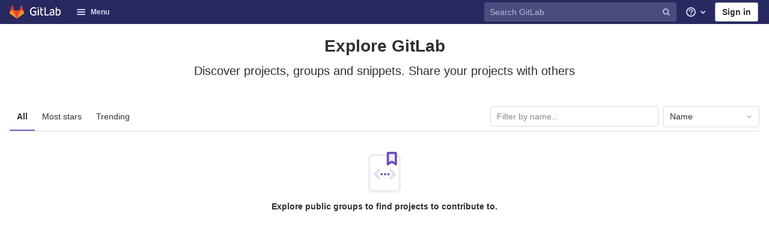

--- FILE ---
content_type: text/html; charset=utf-8
request_url: https://gitlab.zinisoft.net/explore?archived=only&sort=name_asc
body_size: 15313
content:
<!DOCTYPE html>
<html class="" lang="en">
<head prefix="og: http://ogp.me/ns#">
<meta charset="utf-8">
<link rel="preload" href="/assets/application_utilities-bc027c4ca9c192ebc63aebf7c1217b71b6606d34fa3fdd229f819d180c660dba.css" as="style" type="text/css">
<link rel="preload" href="/assets/application-1832611738f1e31dd00a8293bbf90fce9811b3eea5b21798a63890dbc51769c8.css" as="style" type="text/css">
<link rel="preload" href="/assets/highlight/themes/white-a5a748e3fb932096ef2cc62f8a4c58727c6f0cdd1ae7a28c747f56d74ad27306.css" as="style" type="text/css">

<meta content="IE=edge" http-equiv="X-UA-Compatible">

<meta content="object" property="og:type">
<meta content="GitLab" property="og:site_name">
<meta content="Projects · Explore" property="og:title">
<meta content="GitLab Community Edition" property="og:description">
<meta content="https://gitlab.zinisoft.net/assets/gitlab_logo-7ae504fe4f68fdebb3c2034e36621930cd36ea87924c11ff65dbcb8ed50dca58.png" property="og:image">
<meta content="64" property="og:image:width">
<meta content="64" property="og:image:height">
<meta content="https://gitlab.zinisoft.net/explore?archived=only&amp;sort=name_asc" property="og:url">
<meta content="summary" property="twitter:card">
<meta content="Projects · Explore" property="twitter:title">
<meta content="GitLab Community Edition" property="twitter:description">
<meta content="https://gitlab.zinisoft.net/assets/gitlab_logo-7ae504fe4f68fdebb3c2034e36621930cd36ea87924c11ff65dbcb8ed50dca58.png" property="twitter:image">

<title>Projects · Explore · GitLab</title>
<meta content="GitLab Community Edition" name="description">
<link href="https://gitlab.zinisoft.net/explore/projects" rel="canonical">

<link rel="shortcut icon" type="image/png" href="/assets/favicon-7901bd695fb93edb07975966062049829afb56cf11511236e61bcf425070e36e.png" id="favicon" data-original-href="/assets/favicon-7901bd695fb93edb07975966062049829afb56cf11511236e61bcf425070e36e.png" />
<style>
@keyframes blinking-dot{0%{opacity:1}25%{opacity:0.4}75%{opacity:0.4}100%{opacity:1}}@keyframes blinking-scroll-button{0%{opacity:0.2}50%{opacity:1}100%{opacity:0.2}}@keyframes gl-spinner-rotate{0%{transform:rotate(0)}100%{transform:rotate(360deg)}}body.ui-indigo .navbar-gitlab{background-color:#292961}body.ui-indigo .navbar-gitlab .navbar-collapse{color:#d1d1f0}body.ui-indigo .navbar-gitlab .container-fluid .navbar-toggler{border-left:1px solid #6868b9;color:#d1d1f0}body.ui-indigo .navbar-gitlab .navbar-sub-nav>li>a:hover,body.ui-indigo .navbar-gitlab .navbar-sub-nav>li>a:focus,body.ui-indigo .navbar-gitlab .navbar-sub-nav>li>button:hover,body.ui-indigo .navbar-gitlab .navbar-sub-nav>li>button:focus,body.ui-indigo .navbar-gitlab .navbar-nav>li>a:hover,body.ui-indigo .navbar-gitlab .navbar-nav>li>a:focus,body.ui-indigo .navbar-gitlab .navbar-nav>li>button:hover,body.ui-indigo .navbar-gitlab .navbar-nav>li>button:focus{background-color:rgba(209,209,240,0.2)}body.ui-indigo .navbar-gitlab .navbar-sub-nav>li.active>a,body.ui-indigo .navbar-gitlab .navbar-sub-nav>li.active>button,body.ui-indigo .navbar-gitlab .navbar-sub-nav>li.dropdown.show>a,body.ui-indigo .navbar-gitlab .navbar-sub-nav>li.dropdown.show>button,body.ui-indigo .navbar-gitlab .navbar-nav>li.active>a,body.ui-indigo .navbar-gitlab .navbar-nav>li.active>button,body.ui-indigo .navbar-gitlab .navbar-nav>li.dropdown.show>a,body.ui-indigo .navbar-gitlab .navbar-nav>li.dropdown.show>button{color:#292961;background-color:#fff}body.ui-indigo .navbar-gitlab .navbar-sub-nav>li.line-separator,body.ui-indigo .navbar-gitlab .navbar-nav>li.line-separator{border-left:1px solid rgba(209,209,240,0.2)}body.ui-indigo .navbar-gitlab .navbar-sub-nav{color:#d1d1f0}body.ui-indigo .navbar-gitlab .nav>li{color:#d1d1f0}body.ui-indigo .navbar-gitlab .nav>li>a .notification-dot{border:2px solid #292961}body.ui-indigo .navbar-gitlab .nav>li>a.header-help-dropdown-toggle .notification-dot{background-color:#d1d1f0}body.ui-indigo .navbar-gitlab .nav>li>a.header-user-dropdown-toggle .header-user-avatar{border-color:#d1d1f0}@media (min-width: 576px){body.ui-indigo .navbar-gitlab .nav>li>a:hover,body.ui-indigo .navbar-gitlab .nav>li>a:focus{background-color:rgba(209,209,240,0.2)}}body.ui-indigo .navbar-gitlab .nav>li>a:hover svg,body.ui-indigo .navbar-gitlab .nav>li>a:focus svg{fill:currentColor}body.ui-indigo .navbar-gitlab .nav>li>a:hover .notification-dot,body.ui-indigo .navbar-gitlab .nav>li>a:focus .notification-dot{will-change:border-color, background-color;border-color:#4a4a82}body.ui-indigo .navbar-gitlab .nav>li>a:hover.header-help-dropdown-toggle .notification-dot,body.ui-indigo .navbar-gitlab .nav>li>a:focus.header-help-dropdown-toggle .notification-dot{background-color:#fff}body.ui-indigo .navbar-gitlab .nav>li.active>a,body.ui-indigo .navbar-gitlab .nav>li.dropdown.show>a{color:#292961;background-color:#fff}body.ui-indigo .navbar-gitlab .nav>li.active>a:hover svg,body.ui-indigo .navbar-gitlab .nav>li.dropdown.show>a:hover svg{fill:#292961}body.ui-indigo .navbar-gitlab .nav>li.active>a .notification-dot,body.ui-indigo .navbar-gitlab .nav>li.dropdown.show>a .notification-dot{border-color:#fff}body.ui-indigo .navbar-gitlab .nav>li.active>a.header-help-dropdown-toggle .notification-dot,body.ui-indigo .navbar-gitlab .nav>li.dropdown.show>a.header-help-dropdown-toggle .notification-dot{background-color:#292961}body.ui-indigo .navbar-gitlab .nav>li .impersonated-user svg,body.ui-indigo .navbar-gitlab .nav>li .impersonated-user:hover svg{fill:#292961}body.ui-indigo .navbar .title>a:hover,body.ui-indigo .navbar .title>a:focus{background-color:rgba(209,209,240,0.2)}body.ui-indigo .header-search{background-color:rgba(209,209,240,0.2) !important}body.ui-indigo .header-search:hover{background-color:rgba(209,209,240,0.3) !important}body.ui-indigo .header-search svg{color:rgba(209,209,240,0.8) !important}body.ui-indigo .header-search input{background-color:transparent;color:rgba(209,209,240,0.8)}body.ui-indigo .header-search input::placeholder{color:rgba(209,209,240,0.8)}body.ui-indigo .header-search input:focus::placeholder,body.ui-indigo .header-search input:active::placeholder{color:#d1d1f0}body.ui-indigo .search form{background-color:rgba(209,209,240,0.2)}body.ui-indigo .search form:hover{background-color:rgba(209,209,240,0.3)}body.ui-indigo .search .search-input::placeholder{color:rgba(209,209,240,0.8)}body.ui-indigo .search .search-input-wrap .search-icon,body.ui-indigo .search .search-input-wrap .clear-icon{fill:rgba(209,209,240,0.8)}body.ui-indigo .search.search-active form{background-color:#fff}body.ui-indigo .search.search-active .search-input-wrap .search-icon{fill:rgba(209,209,240,0.8)}body.ui-indigo .nav-sidebar li.active>a{color:#303030}body.ui-indigo .nav-sidebar .fly-out-top-item a,body.ui-indigo .nav-sidebar .fly-out-top-item a:hover,body.ui-indigo .nav-sidebar .fly-out-top-item.active a,body.ui-indigo .nav-sidebar .fly-out-top-item .fly-out-top-item-container{background-color:var(--gray-100, #f0f0f0);color:var(--gray-900, #303030)}body.ui-indigo .nav-links li.active a,body.ui-indigo .nav-links li.md-header-tab.active button,body.ui-indigo .nav-links li a.active{border-bottom:2px solid #6666c4}body.ui-indigo .nav-links li.active a .badge.badge-pill,body.ui-indigo .nav-links li.md-header-tab.active button .badge.badge-pill,body.ui-indigo .nav-links li a.active .badge.badge-pill{font-weight:600}body.ui-indigo .emoji-picker-category-active{border-bottom-color:#6666c4}body.ui-indigo .branch-header-title{color:#4b4ba3}body.ui-indigo .ide-sidebar-link.active{color:#4b4ba3}body.ui-indigo .ide-sidebar-link.active.is-right{box-shadow:inset -3px 0 #4b4ba3}

*,*::before,*::after{box-sizing:border-box}html{font-family:sans-serif;line-height:1.15}aside,header{display:block}body{margin:0;font-family:-apple-system, BlinkMacSystemFont, "Segoe UI", Roboto, "Noto Sans", Ubuntu, Cantarell, "Helvetica Neue", sans-serif, "Apple Color Emoji", "Segoe UI Emoji", "Segoe UI Symbol", "Noto Color Emoji";font-size:1rem;font-weight:400;line-height:1.5;color:#303030;text-align:left;background-color:#fff}h1{margin-top:0;margin-bottom:0.25rem}ul{margin-top:0;margin-bottom:1rem}ul ul{margin-bottom:0}strong{font-weight:bolder}a{color:#007bff;text-decoration:none;background-color:transparent}a:not([href]):not([class]){color:inherit;text-decoration:none}img{vertical-align:middle;border-style:none}svg{overflow:hidden;vertical-align:middle}button{border-radius:0}input,button{margin:0;font-family:inherit;font-size:inherit;line-height:inherit}button,input{overflow:visible}button{text-transform:none}[role="button"]{cursor:pointer}button:not(:disabled),[type="button"]:not(:disabled){cursor:pointer}button::-moz-focus-inner,[type="button"]::-moz-focus-inner{padding:0;border-style:none}[type="search"]{outline-offset:-2px}h1{margin-bottom:0.25rem;font-weight:600;line-height:1.2;color:#303030}h1{font-size:2.1875rem}.list-unstyled{padding-left:0;list-style:none}.container-fluid{width:100%;padding-right:15px;padding-left:15px;margin-right:auto;margin-left:auto}.form-control{display:block;width:100%;height:34px;padding:0.375rem 0.75rem;font-size:0.875rem;font-weight:400;line-height:1.5;color:#303030;background-color:#fff;background-clip:padding-box;border:1px solid #dbdbdb;border-radius:0.25rem}.form-control:-moz-focusring{color:transparent;text-shadow:0 0 0 #303030}.form-control::placeholder{color:#5e5e5e;opacity:1}.form-control:disabled{background-color:#fafafa;opacity:1}.form-inline{display:flex;flex-flow:row wrap;align-items:center}@media (min-width: 576px){.form-inline .form-control{display:inline-block;width:auto;vertical-align:middle}}.btn{display:inline-block;font-weight:400;color:#303030;text-align:center;vertical-align:middle;-webkit-user-select:none;user-select:none;background-color:transparent;border:1px solid transparent;padding:0.375rem 0.75rem;font-size:1rem;line-height:20px;border-radius:0.25rem}.btn:disabled{opacity:0.65}.btn:not(:disabled):not(.disabled){cursor:pointer}.collapse:not(.show){display:none}.dropdown{position:relative}.dropdown-menu{position:absolute;top:100%;left:0;z-index:1000;display:none;float:left;min-width:10rem;padding:0.5rem 0;margin:0.125rem 0 0;font-size:1rem;color:#303030;text-align:left;list-style:none;background-color:#fff;background-clip:padding-box;border:1px solid rgba(0,0,0,0.15);border-radius:0.25rem}.nav{display:flex;flex-wrap:wrap;padding-left:0;margin-bottom:0;list-style:none}.navbar{position:relative;display:flex;flex-wrap:wrap;align-items:center;justify-content:space-between;padding:0.25rem 0.5rem}.navbar .container-fluid{display:flex;flex-wrap:wrap;align-items:center;justify-content:space-between}.navbar-nav{display:flex;flex-direction:column;padding-left:0;margin-bottom:0;list-style:none}.navbar-nav .dropdown-menu{position:static;float:none}.navbar-collapse{flex-basis:100%;flex-grow:1;align-items:center}.navbar-toggler{padding:0.25rem 0.75rem;font-size:1.25rem;line-height:1;background-color:transparent;border:1px solid transparent;border-radius:0.25rem}@media (max-width: 575.98px){.navbar-expand-sm>.container-fluid{padding-right:0;padding-left:0}}@media (min-width: 576px){.navbar-expand-sm{flex-flow:row nowrap;justify-content:flex-start}.navbar-expand-sm .navbar-nav{flex-direction:row}.navbar-expand-sm .navbar-nav .dropdown-menu{position:absolute}.navbar-expand-sm>.container-fluid{flex-wrap:nowrap}.navbar-expand-sm .navbar-collapse{display:flex !important;flex-basis:auto}.navbar-expand-sm .navbar-toggler{display:none}}.badge{display:inline-block;padding:0.25em 0.4em;font-size:75%;font-weight:600;line-height:1;text-align:center;white-space:nowrap;vertical-align:baseline;border-radius:0.25rem}.badge:empty{display:none}.btn .badge{position:relative;top:-1px}.badge-pill{padding-right:0.6em;padding-left:0.6em;border-radius:10rem}.bg-transparent{background-color:transparent !important}.rounded-circle{border-radius:50% !important}.d-none{display:none !important}.d-block{display:block !important}@media (min-width: 576px){.d-sm-none{display:none !important}.d-sm-inline-block{display:inline-block !important}}@media (min-width: 768px){.d-md-block{display:block !important}}@media (min-width: 992px){.d-lg-none{display:none !important}.d-lg-block{display:block !important}}.sr-only{position:absolute;width:1px;height:1px;padding:0;margin:-1px;overflow:hidden;clip:rect(0, 0, 0, 0);white-space:nowrap;border:0}.m-auto{margin:auto !important}.gl-badge{display:inline-flex;align-items:center;font-size:0.75rem;font-weight:400;line-height:1rem;padding-top:0.25rem;padding-bottom:0.25rem;padding-left:0.5rem;padding-right:0.5rem}.gl-button .gl-badge{top:0}.gl-form-input,.gl-form-input.form-control{background-color:#fff;font-family:-apple-system, BlinkMacSystemFont, "Segoe UI", Roboto, "Noto Sans", Ubuntu, Cantarell, "Helvetica Neue", sans-serif, "Apple Color Emoji", "Segoe UI Emoji", "Segoe UI Symbol", "Noto Color Emoji";font-size:0.875rem;line-height:1rem;padding-top:0.5rem;padding-bottom:0.5rem;padding-left:0.75rem;padding-right:0.75rem;height:auto;color:#303030;box-shadow:inset 0 0 0 1px #868686;border-style:none;-webkit-appearance:none;appearance:none;-moz-appearance:none}.gl-form-input:disabled,.gl-form-input:not(.form-control-plaintext):not([type="color"]):read-only,.gl-form-input.form-control:disabled,.gl-form-input.form-control:not(.form-control-plaintext):not([type="color"]):read-only{background-color:#fafafa;color:#868686;box-shadow:inset 0 0 0 1px #dbdbdb;cursor:not-allowed}.gl-form-input::placeholder,.gl-form-input.form-control::placeholder{color:#868686}.gl-button{display:inline-flex}.gl-button:not(.btn-link):active{text-decoration:none}.gl-button.gl-button{border-width:0;padding-top:0.5rem;padding-bottom:0.5rem;padding-left:0.75rem;padding-right:0.75rem;background-color:transparent;line-height:1rem;color:#303030;fill:currentColor;box-shadow:inset 0 0 0 1px #bfbfbf;justify-content:center;align-items:center;font-size:0.875rem;border-radius:0.25rem}.gl-button.gl-button.btn-default{background-color:#fff}.gl-button.gl-button.btn-default:active,.gl-button.gl-button.btn-default.active{box-shadow:inset 0 0 0 2px #5e5e5e,0 0 0 1px rgba(255,255,255,0.4),0 0 0 4px rgba(31,117,203,0.48);outline:none;background-color:#dbdbdb}body,.form-control,.search form{font-size:0.875rem}button,html [type="button"],[role="button"]{cursor:pointer}h1{margin-top:20px;margin-bottom:10px}strong{font-weight:bold}a{color:#1068bf}.hidden{display:none !important;visibility:hidden !important}.hide{display:none}.badge:not(.gl-badge){padding:4px 5px;font-size:12px;font-style:normal;font-weight:400;display:inline-block}.divider{height:0;margin:4px 0;overflow:hidden;border-top:1px solid #dbdbdb}.toggle-sidebar-button .collapse-text,.toggle-sidebar-button .icon-chevron-double-lg-left{color:#666}svg{vertical-align:baseline}html{overflow-y:scroll}body{text-decoration-skip:ink}.btn{border-radius:4px;font-size:0.875rem;font-weight:400;padding:6px 10px;background-color:#fff;border-color:#dbdbdb;color:#303030;color:#303030;white-space:nowrap}.btn:active{background-color:#f0f0f0;box-shadow:none}.btn:active,.btn.active{background-color:#eaeaea;border-color:#e3e3e3;color:#303030}.btn svg{height:15px;width:15px}.btn svg:not(:last-child){margin-right:5px}.badge.badge-pill:not(.gl-badge){font-weight:400;background-color:rgba(0,0,0,0.07);color:#525252;vertical-align:baseline}.gl-font-sm{font-size:12px}.dropdown{position:relative}.search-input-container .dropdown-menu{margin-top:11px}.dropdown-menu-toggle{padding:6px 8px 6px 10px;background-color:#fff;color:#303030;font-size:14px;text-align:left;border:1px solid #dbdbdb;border-radius:0.25rem;white-space:nowrap}.dropdown-menu-toggle.no-outline{outline:0}.dropdown-menu-toggle.dropdown-menu-toggle{justify-content:flex-start;overflow:hidden;padding-right:25px;position:relative;text-overflow:ellipsis;width:160px}.dropdown-menu{display:none;position:absolute;width:auto;top:100%;z-index:300;min-width:240px;max-width:500px;margin-top:4px;margin-bottom:24px;font-size:0.875rem;font-weight:400;padding:8px 0;background-color:#fff;border:1px solid #dbdbdb;border-radius:0.25rem;box-shadow:0 2px 4px rgba(0,0,0,0.1)}.dropdown-menu ul{margin:0;padding:0}.dropdown-menu li{display:block;text-align:left;list-style:none;padding:0 1px}.dropdown-menu li>a,.dropdown-menu li button{background:transparent;border:0;border-radius:0;box-shadow:none;display:block;font-weight:400;position:relative;padding:8px 12px;color:#303030;line-height:16px;white-space:normal;overflow:hidden;text-align:left;width:100%}.dropdown-menu li>a:active,.dropdown-menu li button:active{background-color:#eee;color:#303030;outline:0;text-decoration:none}.dropdown-menu .divider{height:1px;margin:0.25rem 0;padding:0;background-color:#dbdbdb}.dropdown-menu .badge.badge-pill+span:not(.badge):not(.badge-pill){margin-right:40px}@media (max-width: 575.98px){.navbar-gitlab li.dropdown{position:static}.navbar-gitlab li.dropdown.user-counter{margin-left:8px !important}.navbar-gitlab li.dropdown.user-counter>a{padding:0 4px !important}header.navbar-gitlab .dropdown .dropdown-menu{width:100%;min-width:100%}}@media (max-width: 767.98px){.dropdown-menu-toggle{width:100%}}input{border-radius:0.25rem;color:#303030;background-color:#fff}.form-control{border-radius:4px;padding:6px 10px}.form-control::placeholder{color:#868686}.navbar-gitlab{padding:0 16px;z-index:1000;margin-bottom:0;min-height:40px;border:0;position:fixed;top:0;left:0;right:0;border-radius:0}.navbar-gitlab .logo-text{line-height:initial}.navbar-gitlab .logo-text svg{width:55px;height:14px;margin:0;fill:#fff}.navbar-gitlab .close-icon{display:none}.navbar-gitlab .header-content{width:100%;display:flex;justify-content:space-between;position:relative;min-height:40px;padding-left:0}.navbar-gitlab .header-content .title-container{display:flex;align-items:stretch;flex:1 1 auto;padding-top:0;overflow:visible}.navbar-gitlab .header-content .title{padding-right:0;color:currentColor;display:flex;position:relative;margin:0;font-size:18px;vertical-align:top;white-space:nowrap}.navbar-gitlab .header-content .title img{height:28px}.navbar-gitlab .header-content .title img+.logo-text{margin-left:8px}.navbar-gitlab .header-content .title a{display:flex;align-items:center;padding:2px 8px;margin:5px 2px 5px -8px;border-radius:4px}.navbar-gitlab .header-content .navbar-collapse>ul.nav>li:not(.d-none){margin:0 2px}.navbar-gitlab .navbar-collapse{flex:0 0 auto;border-top:0;padding:0}@media (max-width: 575.98px){.navbar-gitlab .navbar-collapse{flex:1 1 auto}}.navbar-gitlab .navbar-collapse .nav{flex-wrap:nowrap}@media (max-width: 575.98px){.navbar-gitlab .navbar-collapse .nav>li:not(.d-none) a{margin-left:0}}.navbar-gitlab .container-fluid{padding:0}.navbar-gitlab .container-fluid .user-counter svg{margin-right:3px}.navbar-gitlab .container-fluid .navbar-toggler{position:relative;right:-10px;border-radius:0;min-width:45px;padding:0;margin:8px -7px 8px 0;font-size:14px;text-align:center;color:currentColor}.navbar-gitlab .container-fluid .navbar-toggler.active{color:currentColor;background-color:transparent}@media (max-width: 575.98px){.navbar-gitlab .container-fluid .navbar-nav{display:flex;padding-right:10px;flex-direction:row}}.navbar-gitlab .container-fluid .navbar-nav li .badge.badge-pill:not(.merge-request-badge){box-shadow:none;font-weight:600}@media (max-width: 575.98px){.navbar-gitlab .container-fluid .nav>li.header-user{padding-left:10px}}.navbar-gitlab .container-fluid .nav>li>a{will-change:color;margin:4px 0;padding:6px 8px;height:32px}@media (max-width: 575.98px){.navbar-gitlab .container-fluid .nav>li>a{padding:0}}.navbar-gitlab .container-fluid .nav>li>a.header-user-dropdown-toggle{margin-left:2px}.navbar-gitlab .container-fluid .nav>li>a.header-user-dropdown-toggle .header-user-avatar{margin-right:0}.navbar-gitlab .container-fluid .nav>li .header-new-dropdown-toggle{margin-right:0}.navbar-sub-nav>li>a,.navbar-sub-nav>li>button,.navbar-nav>li>a,.navbar-nav>li>button{display:flex;align-items:center;justify-content:center;padding:6px 8px;margin:4px 2px;font-size:12px;color:currentColor;border-radius:4px;height:32px;font-weight:600}.navbar-sub-nav>li .top-nav-toggle,.navbar-sub-nav>li>button,.navbar-nav>li .top-nav-toggle,.navbar-nav>li>button{background:transparent;border:0}.navbar-sub-nav .dropdown-menu,.navbar-nav .dropdown-menu{position:absolute}.navbar-sub-nav{display:flex;margin:0 0 0 6px}.caret-down,.btn .caret-down{top:0;height:11px;width:11px;margin-left:4px;fill:currentColor}.header-user .dropdown-menu,.header-new .dropdown-menu{margin-top:4px}.btn-sign-in{background-color:#ebebfa;color:#292961;font-weight:600;line-height:18px;margin:4px 0 4px 2px}.title-container .badge.badge-pill:not(.merge-request-badge),.navbar-nav .badge.badge-pill:not(.merge-request-badge){position:inherit;font-weight:400;margin-left:-6px;font-size:11px;color:var(--gray-950, #fff);padding:0 5px;line-height:12px;border-radius:7px;box-shadow:0 1px 0 rgba(76,78,84,0.2)}.title-container .badge.badge-pill:not(.merge-request-badge).green-badge,.navbar-nav .badge.badge-pill:not(.merge-request-badge).green-badge{background-color:var(--green-400, #2da160)}.title-container .badge.badge-pill:not(.merge-request-badge).merge-requests-count,.navbar-nav .badge.badge-pill:not(.merge-request-badge).merge-requests-count{background-color:var(--orange-400, #c17d10)}.title-container .badge.badge-pill:not(.merge-request-badge).todos-count,.navbar-nav .badge.badge-pill:not(.merge-request-badge).todos-count{background-color:var(--blue-400, #428fdc)}.title-container .canary-badge .badge,.navbar-nav .canary-badge .badge{font-size:12px;line-height:16px;padding:0 0.5rem}@media (max-width: 575.98px){.navbar-gitlab .container-fluid{font-size:18px}.navbar-gitlab .container-fluid .navbar-nav{table-layout:fixed;width:100%;margin:0;text-align:right}.navbar-gitlab .container-fluid .navbar-collapse{margin-left:-8px;margin-right:-10px}.navbar-gitlab .container-fluid .navbar-collapse .nav>li:not(.d-none){flex:1}.header-user-dropdown-toggle{text-align:center}.header-user-avatar{float:none}}.header-user-avatar{float:left;margin-right:5px;border-radius:50%;border:1px solid #f5f5f5}.notification-dot{background-color:#d99530;height:12px;width:12px;margin-top:-15px;pointer-events:none;visibility:hidden}.top-nav-toggle .dropdown-icon{margin-right:0.5rem}.tanuki-logo .tanuki-left-ear,.tanuki-logo .tanuki-right-ear,.tanuki-logo .tanuki-nose{fill:#e24329}.tanuki-logo .tanuki-left-eye,.tanuki-logo .tanuki-right-eye{fill:#fc6d26}.tanuki-logo .tanuki-left-cheek,.tanuki-logo .tanuki-right-cheek{fill:#fca326}.context-header{position:relative;margin-right:2px;width:220px}.context-header>a,.context-header>button{font-weight:600;display:flex;width:100%;align-items:center;padding:10px 16px 10px 10px;color:#303030;background-color:transparent;border:0;text-align:left}.context-header .avatar-container{flex:0 0 40px;background-color:#fff}.context-header .sidebar-context-title{overflow:hidden;text-overflow:ellipsis;color:#303030}@media (min-width: 768px){.page-with-contextual-sidebar{padding-left:48px}}@media (min-width: 1200px){.page-with-contextual-sidebar{padding-left:220px}}@media (min-width: 768px){.page-with-icon-sidebar{padding-left:48px}}.nav-sidebar{position:fixed;bottom:0;left:0;z-index:600;width:220px;top:40px;background-color:#f0f0f0;transform:translate3d(0, 0, 0)}.nav-sidebar.sidebar-collapsed-desktop{width:48px}.nav-sidebar.sidebar-collapsed-desktop .nav-sidebar-inner-scroll{overflow-x:hidden}.nav-sidebar.sidebar-collapsed-desktop .badge.badge-pill:not(.fly-out-badge),.nav-sidebar.sidebar-collapsed-desktop .nav-item-name,.nav-sidebar.sidebar-collapsed-desktop .collapse-text{border:0;clip:rect(0, 0, 0, 0);height:1px;margin:-1px;overflow:hidden;padding:0;position:absolute;white-space:nowrap;width:1px}.nav-sidebar.sidebar-collapsed-desktop .sidebar-top-level-items>li>a{min-height:unset}.nav-sidebar.sidebar-collapsed-desktop .fly-out-top-item:not(.divider){display:block !important}.nav-sidebar.sidebar-collapsed-desktop .avatar-container{margin:0 auto}.nav-sidebar.sidebar-collapsed-desktop li.active:not(.fly-out-top-item)>a{background-color:rgba(41,41,97,0.08)}.nav-sidebar a{text-decoration:none;color:#303030}.nav-sidebar li{white-space:nowrap}.nav-sidebar li .nav-item-name{flex:1}.nav-sidebar li>a,.nav-sidebar li>.fly-out-top-item-container{padding-left:0.75rem;padding-right:0.75rem;padding-top:0.5rem;padding-bottom:0.5rem;display:flex;align-items:center;border-radius:0.25rem;width:auto;line-height:1rem;margin:1px 4px}.nav-sidebar li.active>a{font-weight:600}.nav-sidebar li.active:not(.fly-out-top-item)>a:not(.has-sub-items){background-color:rgba(41,41,97,0.08)}.nav-sidebar ul{padding-left:0;list-style:none}@media (max-width: 767.98px){.nav-sidebar{left:-220px}}.nav-sidebar .nav-icon-container{display:flex;margin-right:8px}.nav-sidebar a:not(.has-sub-items)+.sidebar-sub-level-items .fly-out-top-item{display:none}.nav-sidebar a:not(.has-sub-items)+.sidebar-sub-level-items .fly-out-top-item a,.nav-sidebar a:not(.has-sub-items)+.sidebar-sub-level-items .fly-out-top-item.active a,.nav-sidebar a:not(.has-sub-items)+.sidebar-sub-level-items .fly-out-top-item .fly-out-top-item-container{margin-left:0;margin-right:0;padding-left:1rem;padding-right:1rem;cursor:default;pointer-events:none;font-size:0.75rem;margin-top:-0.25rem;margin-bottom:-0.25rem;margin-top:0;position:relative;color:#fff;background:var(--black, #000)}.nav-sidebar a:not(.has-sub-items)+.sidebar-sub-level-items .fly-out-top-item a strong,.nav-sidebar a:not(.has-sub-items)+.sidebar-sub-level-items .fly-out-top-item.active a strong,.nav-sidebar a:not(.has-sub-items)+.sidebar-sub-level-items .fly-out-top-item .fly-out-top-item-container strong{font-weight:400}.nav-sidebar a:not(.has-sub-items)+.sidebar-sub-level-items .fly-out-top-item a::before,.nav-sidebar a:not(.has-sub-items)+.sidebar-sub-level-items .fly-out-top-item.active a::before,.nav-sidebar a:not(.has-sub-items)+.sidebar-sub-level-items .fly-out-top-item .fly-out-top-item-container::before{position:absolute;content:"";display:block;top:50%;left:-0.25rem;margin-top:-0.25rem;width:0;height:0;border-top:0.25rem solid transparent;border-bottom:0.25rem solid transparent;border-right:0.25rem solid #000;border-right-color:var(--black, #000)}.nav-sidebar a.has-sub-items+.sidebar-sub-level-items .fly-out-top-item{display:none}.nav-sidebar a.has-sub-items+.sidebar-sub-level-items .fly-out-top-item a,.nav-sidebar a.has-sub-items+.sidebar-sub-level-items .fly-out-top-item.active a,.nav-sidebar a.has-sub-items+.sidebar-sub-level-items .fly-out-top-item .fly-out-top-item-container{margin-left:0;margin-right:0;padding-left:1rem;padding-right:1rem;cursor:default;pointer-events:none;font-size:0.75rem;margin-top:0;border-bottom-left-radius:0;border-bottom-right-radius:0}@media (min-width: 768px) and (max-width: 1199px){.nav-sidebar:not(.sidebar-expanded-mobile){width:48px}.nav-sidebar:not(.sidebar-expanded-mobile) .nav-sidebar-inner-scroll{overflow-x:hidden}.nav-sidebar:not(.sidebar-expanded-mobile) .badge.badge-pill:not(.fly-out-badge),.nav-sidebar:not(.sidebar-expanded-mobile) .nav-item-name,.nav-sidebar:not(.sidebar-expanded-mobile) .collapse-text{border:0;clip:rect(0, 0, 0, 0);height:1px;margin:-1px;overflow:hidden;padding:0;position:absolute;white-space:nowrap;width:1px}.nav-sidebar:not(.sidebar-expanded-mobile) .sidebar-top-level-items>li>a{min-height:unset}.nav-sidebar:not(.sidebar-expanded-mobile) .fly-out-top-item:not(.divider){display:block !important}.nav-sidebar:not(.sidebar-expanded-mobile) .avatar-container{margin:0 auto}.nav-sidebar:not(.sidebar-expanded-mobile) li.active:not(.fly-out-top-item)>a{background-color:rgba(41,41,97,0.08)}.nav-sidebar:not(.sidebar-expanded-mobile) .context-header{height:60px;width:48px}.nav-sidebar:not(.sidebar-expanded-mobile) .context-header a{padding:10px 4px}.nav-sidebar:not(.sidebar-expanded-mobile) .sidebar-context-title{border:0;clip:rect(0, 0, 0, 0);height:1px;margin:-1px;overflow:hidden;padding:0;position:absolute;white-space:nowrap;width:1px}.nav-sidebar:not(.sidebar-expanded-mobile) .context-header{height:auto}.nav-sidebar:not(.sidebar-expanded-mobile) .context-header a{padding:0.25rem}.nav-sidebar:not(.sidebar-expanded-mobile) .sidebar-top-level-items>li .sidebar-sub-level-items:not(.flyout-list){display:none}.nav-sidebar:not(.sidebar-expanded-mobile) .nav-icon-container{margin-right:0}.nav-sidebar:not(.sidebar-expanded-mobile) .toggle-sidebar-button{width:48px}.nav-sidebar:not(.sidebar-expanded-mobile) .toggle-sidebar-button .collapse-text{display:none}.nav-sidebar:not(.sidebar-expanded-mobile) .toggle-sidebar-button .icon-chevron-double-lg-left{transform:rotate(180deg);margin:0}}.nav-sidebar-inner-scroll{height:100%;width:100%;overflow:auto}.nav-sidebar-inner-scroll>div.context-header{margin-top:0.25rem}.nav-sidebar-inner-scroll>div.context-header a{padding-left:0.75rem;padding-right:0.75rem;padding-top:0.5rem;padding-bottom:0.5rem;display:flex;align-items:center;border-radius:0.25rem;width:auto;line-height:1rem;margin:1px 4px;padding:0.25rem;margin-bottom:0.25rem;margin-top:0}.nav-sidebar-inner-scroll>div.context-header a .avatar-container{font-weight:400;flex:none;box-shadow:inset 0 0 0 1px rgba(0,0,0,0.08)}.nav-sidebar-inner-scroll>div.context-header a .avatar-container.rect-avatar{border-style:none}.nav-sidebar-inner-scroll>div.context-header a .avatar-container.rect-avatar .avatar.s32{border-radius:4px;box-shadow:inset 0 0 0 1px rgba(0,0,0,0.08)}.sidebar-top-level-items{margin-top:0.25rem;margin-bottom:60px}.sidebar-top-level-items .context-header a{padding:0.25rem;margin-bottom:0.25rem;margin-top:0}.sidebar-top-level-items .context-header a .avatar-container{font-weight:400;flex:none;box-shadow:inset 0 0 0 1px rgba(0,0,0,0.08)}.sidebar-top-level-items .context-header a .avatar-container.rect-avatar{border-style:none}.sidebar-top-level-items .context-header a .avatar-container.rect-avatar .avatar.s32{border-radius:4px;box-shadow:inset 0 0 0 1px rgba(0,0,0,0.08)}.sidebar-top-level-items>li .badge.badge-pill{border-radius:0.5rem;padding-top:0.125rem;padding-bottom:0.125rem;padding-left:0.5rem;padding-right:0.5rem;background-color:#cbe2f9;color:#0b5cad}.sidebar-top-level-items>li.active .sidebar-sub-level-items:not(.is-fly-out-only){display:block}.sidebar-top-level-items>li.active .badge.badge-pill{font-weight:400;color:#0b5cad}.sidebar-sub-level-items{padding-top:0;padding-bottom:0;display:none}.sidebar-sub-level-items:not(.fly-out-list) li>a{padding-left:2.25rem}.toggle-sidebar-button,.close-nav-button{height:48px;padding:0 16px;background-color:#fafafa;border:0;color:#666;display:flex;align-items:center;background-color:#f0f0f0;border-top:1px solid #dbdbdb;position:fixed;bottom:0;width:220px}.toggle-sidebar-button .collapse-text,.toggle-sidebar-button .icon-chevron-double-lg-left,.close-nav-button .collapse-text,.close-nav-button .icon-chevron-double-lg-left{color:inherit}.collapse-text{white-space:nowrap;overflow:hidden}.sidebar-collapsed-desktop .context-header{height:60px;width:48px}.sidebar-collapsed-desktop .context-header a{padding:10px 4px}.sidebar-collapsed-desktop .sidebar-context-title{border:0;clip:rect(0, 0, 0, 0);height:1px;margin:-1px;overflow:hidden;padding:0;position:absolute;white-space:nowrap;width:1px}.sidebar-collapsed-desktop .context-header{height:auto}.sidebar-collapsed-desktop .context-header a{padding:0.25rem}.sidebar-collapsed-desktop .sidebar-top-level-items>li .sidebar-sub-level-items:not(.flyout-list){display:none}.sidebar-collapsed-desktop .nav-icon-container{margin-right:0}.sidebar-collapsed-desktop .toggle-sidebar-button{width:48px}.sidebar-collapsed-desktop .toggle-sidebar-button .collapse-text{display:none}.sidebar-collapsed-desktop .toggle-sidebar-button .icon-chevron-double-lg-left{transform:rotate(180deg);margin:0}.close-nav-button{display:none}@media (max-width: 767.98px){.close-nav-button{display:flex}.toggle-sidebar-button{display:none}}input::-moz-placeholder{color:#868686;opacity:1}input::-ms-input-placeholder{color:#868686}input:-ms-input-placeholder{color:#868686}svg{fill:currentColor}svg.s12{width:12px;height:12px}svg.s16{width:16px;height:16px}svg.s32{width:32px;height:32px}svg.s12{vertical-align:-1px}svg.s16{vertical-align:-3px}.header-search{width:320px}.search{margin:0 8px}.search form{display:block;margin:0;padding:4px;width:200px;line-height:24px;height:32px;border:0;border-radius:4px}@media (min-width: 1200px){.search form{width:320px}}.search .search-input{border:0;font-size:14px;padding:0 20px 0 0;margin-left:5px;line-height:25px;width:98%;color:#fff;background:none}.search .search-input-container{display:flex;position:relative}.search .search-input-wrap{width:100%}.search .search-input-wrap .search-icon,.search .search-input-wrap .clear-icon{position:absolute;right:5px;top:4px}.search .search-input-wrap .search-icon{-webkit-user-select:none;user-select:none}.search .search-input-wrap .clear-icon{display:none}.search .search-input-wrap .dropdown{position:static}.search .search-input-wrap .dropdown-menu{left:-5px;max-height:400px;overflow:auto}@media (min-width: 1200px){.search .search-input-wrap .dropdown-menu{width:320px}}.search .identicon{flex-basis:16px;flex-shrink:0;margin-right:4px}.avatar,.avatar-container{float:left;margin-right:16px;border-radius:50%;border:1px solid rgba(0,0,0,0.08)}.avatar.s16,.avatar-container.s16{width:16px;height:16px;margin-right:8px}.avatar.s32,.avatar-container.s32{width:32px;height:32px;margin-right:8px}.avatar{transition-property:none;width:40px;height:40px;padding:0;background:#fdfdfd;overflow:hidden;border-color:rgba(0,0,0,0.1)}.avatar.avatar-tile{border-radius:0;border:0}.identicon{text-align:center;vertical-align:top;color:#303030;background-color:#f0f0f0}.identicon.s16{font-size:10px;line-height:16px}.identicon.s32{font-size:14px;line-height:32px}.identicon.bg1{background-color:#fcf1ef}.identicon.bg2{background-color:#f4f0ff}.identicon.bg3{background-color:#f1f1ff}.identicon.bg4{background-color:#e9f3fc}.identicon.bg5{background-color:#ecf4ee}.identicon.bg6{background-color:#fdf1dd}.identicon.bg7{background-color:#f0f0f0}.avatar-container{overflow:hidden;display:flex}.avatar-container a{width:100%;height:100%;display:flex;text-decoration:none}.avatar-container .avatar{border-radius:0;border:0;height:auto;width:100%;margin:0;align-self:center}.rect-avatar{border-radius:2px}.rect-avatar.s16{border-radius:2px}.rect-avatar.s32{border-radius:4px}.tab-width-8{-moz-tab-size:8;tab-size:8}.gl-sr-only{border:0;clip:rect(0, 0, 0, 0);height:1px;margin:-1px;overflow:hidden;padding:0;position:absolute;white-space:nowrap;width:1px}.gl-bg-green-500{background-color:#108548}.gl-border-none\!{border-style:none !important}.gl-rounded-pill{border-radius:0.75rem}.gl-text-white{color:#fff}.gl-display-none{display:none}@media (min-width: 576px){.gl-sm-display-block{display:block}}.gl-absolute{position:absolute}.gl-px-3{padding-left:0.5rem;padding-right:0.5rem}.gl-pr-2{padding-right:0.25rem}.gl-py-1{padding-top:0.125rem;padding-bottom:0.125rem}.gl-ml-3{margin-left:0.5rem}.gl-mx-0\!{margin-left:0 !important;margin-right:0 !important}.gl-font-sm{font-size:0.75rem}.gl-font-weight-bold{font-weight:600}.cloak-startup,.content-wrapper>.alert-wrapper,#content-body,.modal-dialog{display:none}

</style>

<link rel="stylesheet" media="print" href="/assets/application-1832611738f1e31dd00a8293bbf90fce9811b3eea5b21798a63890dbc51769c8.css" />

<link rel="stylesheet" media="print" href="/assets/application_utilities-bc027c4ca9c192ebc63aebf7c1217b71b6606d34fa3fdd229f819d180c660dba.css" />


<link rel="stylesheet" media="print" href="/assets/highlight/themes/white-a5a748e3fb932096ef2cc62f8a4c58727c6f0cdd1ae7a28c747f56d74ad27306.css" />
<script>
//<![CDATA[
document.querySelectorAll('link[media="print"]').forEach(linkTag => {
  linkTag.setAttribute('data-startupcss', 'loading');
  const startupLinkLoadedEvent = new CustomEvent('CSSStartupLinkLoaded');
  linkTag.addEventListener('load',function(){this.media='all';this.setAttribute('data-startupcss', 'loaded');document.dispatchEvent(startupLinkLoadedEvent);},{once: true});
})

//]]>
</script>

<script>
//<![CDATA[
window.gon={};gon.api_version="v4";gon.default_avatar_url="https://gitlab.zinisoft.net/assets/no_avatar-849f9c04a3a0d0cea2424ae97b27447dc64a7dbfae83c036c45b403392f0e8ba.png";gon.max_file_size=10;gon.asset_host=null;gon.webpack_public_path="/assets/webpack/";gon.relative_url_root="";gon.user_color_scheme="white";gon.markdown_surround_selection=null;gon.recaptcha_api_server_url="https://www.google.com/recaptcha/api.js";gon.recaptcha_sitekey=null;gon.gitlab_url="https://gitlab.zinisoft.net";gon.revision="f8796c0836e";gon.feature_category="projects";gon.gitlab_logo="/assets/gitlab_logo-7ae504fe4f68fdebb3c2034e36621930cd36ea87924c11ff65dbcb8ed50dca58.png";gon.sprite_icons="/assets/icons-74e006cef5a76d001c81e4dda159833de67bd6dbd16e42db899bbe43f2a76cf2.svg";gon.sprite_file_icons="/assets/file_icons-c13caf2f3ca00cc2c02b11d373ac288c200b9b4dcddbb52a5027dc07b3eece19.svg";gon.emoji_sprites_css_path="/assets/emoji_sprites-bf4140879821f4505df3cda92e5a565078c3c3cfdd90406772e944cc262e9737.css";gon.select2_css_path="/assets/lazy_bundles/select2-d720397d08b21964ee0c701ea40aa6286d8928eab7edfac24d05b3c63c466b81.css";gon.test_env=false;gon.disable_animations=null;gon.suggested_label_colors={"#009966":"Green-cyan","#8fbc8f":"Dark sea green","#3cb371":"Medium sea green","#00b140":"Green screen","#013220":"Dark green","#6699cc":"Blue-gray","#0000ff":"Blue","#e6e6fa":"Lavendar","#9400d3":"Dark violet","#330066":"Deep violet","#808080":"Gray","#36454f":"Charcoal grey","#f7e7ce":"Champagne","#c21e56":"Rose red","#cc338b":"Magenta-pink","#dc143c":"Crimson","#ff0000":"Red","#cd5b45":"Dark coral","#eee600":"Titanium yellow","#ed9121":"Carrot orange","#c39953":"Aztec Gold"};gon.first_day_of_week=0;gon.time_display_relative=true;gon.ee=false;gon.jh=false;gon.dot_com=false;gon.dev_env_or_com=false;gon.features={"snippetsBinaryBlob":false,"usageDataApi":true,"securityAutoFix":false,"improvedEmojiPicker":true,"newHeaderSearch":false,"configureIacScanningViaMr":true,"bootstrapConfirmationModals":false};
//]]>
</script>




<script src="/assets/webpack/runtime.8378533c.bundle.js" defer="defer"></script>
<script src="/assets/webpack/main.e2c019ca.chunk.js" defer="defer"></script>
<script src="/assets/webpack/pages.explore.projects.35475458.chunk.js" defer="defer"></script>

<meta name="csrf-param" content="authenticity_token" />
<meta name="csrf-token" content="aESabKnkUpASbUVrPt2grQgxIwHf1JbVnMUF8j9NjVxyGfoZddNWyp+rSO1jQRPbNKn6vgb4GimOuaDNEcGjjw==" />

<meta name="action-cable-url" content="/-/cable" />
<meta content="width=device-width, initial-scale=1, maximum-scale=1" name="viewport">
<meta content="#292961" name="theme-color">
<link rel="apple-touch-icon" type="image/x-icon" href="/assets/touch-icon-iphone-5a9cee0e8a51212e70b90c87c12f382c428870c0ff67d1eb034d884b78d2dae7.png" />
<link rel="apple-touch-icon" type="image/x-icon" href="/assets/touch-icon-ipad-a6eec6aeb9da138e507593b464fdac213047e49d3093fc30e90d9a995df83ba3.png" sizes="76x76" />
<link rel="apple-touch-icon" type="image/x-icon" href="/assets/touch-icon-iphone-retina-72e2aadf86513a56e050e7f0f2355deaa19cc17ed97bbe5147847f2748e5a3e3.png" sizes="120x120" />
<link rel="apple-touch-icon" type="image/x-icon" href="/assets/touch-icon-ipad-retina-8ebe416f5313483d9c1bc772b5bbe03ecad52a54eba443e5215a22caed2a16a2.png" sizes="152x152" />
<link color="rgb(226, 67, 41)" href="/assets/logo-d36b5212042cebc89b96df4bf6ac24e43db316143e89926c0db839ff694d2de4.svg" rel="mask-icon">
<link href="/search/opensearch.xml" rel="search" title="Search GitLab" type="application/opensearchdescription+xml">
<meta content="/assets/msapplication-tile-1196ec67452f618d39cdd85e2e3a542f76574c071051ae7effbfde01710eb17d.png" name="msapplication-TileImage">
<meta content="#30353E" name="msapplication-TileColor">





</head>

<body class="ui-indigo tab-width-8 gl-browser-chrome gl-platform-mac" data-page="explore:projects:index">

<script>
//<![CDATA[
gl = window.gl || {};
gl.client = {"isChrome":true,"isMac":true};


//]]>
</script>


<header class="navbar navbar-gitlab navbar-expand-sm js-navbar" data-qa-selector="navbar">
<a class="gl-sr-only gl-accessibility" href="#content-body">Skip to content</a>
<div class="container-fluid">
<div class="header-content">
<div class="title-container hide-when-top-nav-responsive-open">
<h1 class="title">
<span class="gl-sr-only">GitLab</span>
<a title="Dashboard" id="logo" href="/"><svg width="24" height="24" class="tanuki-logo" viewBox="0 0 36 36">
  <path class="tanuki-shape tanuki-left-ear" fill="#e24329" d="M2 14l9.38 9v-9l-4-12.28c-.205-.632-1.176-.632-1.38 0z"/>
  <path class="tanuki-shape tanuki-right-ear" fill="#e24329" d="M34 14l-9.38 9v-9l4-12.28c.205-.632 1.176-.632 1.38 0z"/>
  <path class="tanuki-shape tanuki-nose" fill="#e24329" d="M18,34.38 3,14 33,14 Z"/>
  <path class="tanuki-shape tanuki-left-eye" fill="#fc6d26" d="M18,34.38 11.38,14 2,14 6,25Z"/>
  <path class="tanuki-shape tanuki-right-eye" fill="#fc6d26" d="M18,34.38 24.62,14 34,14 30,25Z"/>
  <path class="tanuki-shape tanuki-left-cheek" fill="#fca326" d="M2 14L.1 20.16c-.18.565 0 1.2.5 1.56l17.42 12.66z"/>
  <path class="tanuki-shape tanuki-right-cheek" fill="#fca326" d="M34 14l1.9 6.16c.18.565 0 1.2-.5 1.56L18 34.38z"/>
</svg>

<span class="logo-text d-none d-lg-block gl-ml-3">
<svg xmlns="http://www.w3.org/2000/svg" viewBox="0 0 617 169"><path d="M315.26 2.97h-21.8l.1 162.5h88.3v-20.1h-66.5l-.1-142.4M465.89 136.95c-5.5 5.7-14.6 11.4-27 11.4-16.6 0-23.3-8.2-23.3-18.9 0-16.1 11.2-23.8 35-23.8 4.5 0 11.7.5 15.4 1.2v30.1h-.1m-22.6-98.5c-17.6 0-33.8 6.2-46.4 16.7l7.7 13.4c8.9-5.2 19.8-10.4 35.5-10.4 17.9 0 25.8 9.2 25.8 24.6v7.9c-3.5-.7-10.7-1.2-15.1-1.2-38.2 0-57.6 13.4-57.6 41.4 0 25.1 15.4 37.7 38.7 37.7 15.7 0 30.8-7.2 36-18.9l4 15.9h15.4v-83.2c-.1-26.3-11.5-43.9-44-43.9M557.63 149.1c-8.2 0-15.4-1-20.8-3.5V70.5c7.4-6.2 16.6-10.7 28.3-10.7 21.1 0 29.2 14.9 29.2 39 0 34.2-13.1 50.3-36.7 50.3m9.2-110.6c-19.5 0-30 13.3-30 13.3v-21l-.1-27.8h-21.3l.1 158.5c10.7 4.5 25.3 6.9 41.2 6.9 40.7 0 60.3-26 60.3-70.9-.1-35.5-18.2-59-50.2-59M77.9 20.6c19.3 0 31.8 6.4 39.9 12.9l9.4-16.3C114.5 6 97.3 0 78.9 0 32.5 0 0 28.3 0 85.4c0 59.8 35.1 83.1 75.2 83.1 20.1 0 37.2-4.7 48.4-9.4l-.5-63.9V75.1H63.6v20.1h38l.5 48.5c-5 2.5-13.6 4.5-25.3 4.5-32.2 0-53.8-20.3-53.8-63-.1-43.5 22.2-64.6 54.9-64.6M231.43 2.95h-21.3l.1 27.3v94.3c0 26.3 11.4 43.9 43.9 43.9 4.5 0 8.9-.4 13.1-1.2v-19.1c-3.1.5-6.4.7-9.9.7-17.9 0-25.8-9.2-25.8-24.6v-65h35.7v-17.8h-35.7l-.1-38.5M155.96 165.47h21.3v-124h-21.3v124M155.96 24.37h21.3V3.07h-21.3v21.3"/></svg>

</span>
</a></h1>
<div class="gl-display-none gl-sm-display-block">
<ul class="list-unstyled navbar-sub-nav" data-view-model="{&quot;primary&quot;:[{&quot;id&quot;:&quot;project&quot;,&quot;title&quot;:&quot;Projects&quot;,&quot;active&quot;:true,&quot;icon&quot;:&quot;project&quot;,&quot;href&quot;:&quot;/explore&quot;,&quot;view&quot;:&quot;&quot;,&quot;css_class&quot;:null,&quot;data&quot;:{&quot;qa_selector&quot;:&quot;menu_item_link&quot;,&quot;qa_title&quot;:&quot;Projects&quot;},&quot;emoji&quot;:null},{&quot;id&quot;:&quot;groups&quot;,&quot;title&quot;:&quot;Groups&quot;,&quot;active&quot;:false,&quot;icon&quot;:&quot;group&quot;,&quot;href&quot;:&quot;/explore/groups&quot;,&quot;view&quot;:&quot;&quot;,&quot;css_class&quot;:null,&quot;data&quot;:{&quot;qa_selector&quot;:&quot;menu_item_link&quot;,&quot;qa_title&quot;:&quot;Groups&quot;},&quot;emoji&quot;:null},{&quot;id&quot;:&quot;snippets&quot;,&quot;title&quot;:&quot;Snippets&quot;,&quot;active&quot;:false,&quot;icon&quot;:&quot;snippet&quot;,&quot;href&quot;:&quot;/explore/snippets&quot;,&quot;view&quot;:&quot;&quot;,&quot;css_class&quot;:null,&quot;data&quot;:{&quot;qa_selector&quot;:&quot;menu_item_link&quot;,&quot;qa_title&quot;:&quot;Snippets&quot;},&quot;emoji&quot;:null}],&quot;secondary&quot;:[{&quot;id&quot;:&quot;help&quot;,&quot;title&quot;:&quot;Help&quot;,&quot;active&quot;:false,&quot;icon&quot;:&quot;question-o&quot;,&quot;href&quot;:&quot;/help&quot;,&quot;view&quot;:&quot;&quot;,&quot;css_class&quot;:null,&quot;data&quot;:{&quot;qa_selector&quot;:&quot;menu_item_link&quot;,&quot;qa_title&quot;:&quot;Help&quot;},&quot;emoji&quot;:null}],&quot;views&quot;:{},&quot;shortcuts&quot;:[{&quot;id&quot;:&quot;project-shortcut&quot;,&quot;title&quot;:&quot;Projects&quot;,&quot;active&quot;:false,&quot;icon&quot;:&quot;&quot;,&quot;href&quot;:&quot;/explore&quot;,&quot;view&quot;:&quot;&quot;,&quot;css_class&quot;:&quot;dashboard-shortcuts-projects&quot;,&quot;data&quot;:{&quot;qa_selector&quot;:&quot;menu_item_link&quot;,&quot;qa_title&quot;:&quot;Projects&quot;},&quot;emoji&quot;:null},{&quot;id&quot;:&quot;groups-shortcut&quot;,&quot;title&quot;:&quot;Groups&quot;,&quot;active&quot;:false,&quot;icon&quot;:&quot;&quot;,&quot;href&quot;:&quot;/explore/groups&quot;,&quot;view&quot;:&quot;&quot;,&quot;css_class&quot;:&quot;dashboard-shortcuts-groups&quot;,&quot;data&quot;:{&quot;qa_selector&quot;:&quot;menu_item_link&quot;,&quot;qa_title&quot;:&quot;Groups&quot;},&quot;emoji&quot;:null},{&quot;id&quot;:&quot;snippets-shortcut&quot;,&quot;title&quot;:&quot;Snippets&quot;,&quot;active&quot;:false,&quot;icon&quot;:&quot;&quot;,&quot;href&quot;:&quot;/explore/snippets&quot;,&quot;view&quot;:&quot;&quot;,&quot;css_class&quot;:&quot;dashboard-shortcuts-snippets&quot;,&quot;data&quot;:{&quot;qa_selector&quot;:&quot;menu_item_link&quot;,&quot;qa_title&quot;:&quot;Snippets&quot;},&quot;emoji&quot;:null}],&quot;activeTitle&quot;:&quot;Menu&quot;}" id="js-top-nav">
<li>
<a class="top-nav-toggle" data-toggle="dropdown" href="#" type="button">
<svg class="s16 dropdown-icon" data-testid="hamburger-icon"><use href="/assets/icons-74e006cef5a76d001c81e4dda159833de67bd6dbd16e42db899bbe43f2a76cf2.svg#hamburger"></use></svg>
Menu
</a>
</li>
</ul>
<div class="hidden">
<a class="dashboard-shortcuts-projects" href="/explore">Projects
</a><a class="dashboard-shortcuts-groups" href="/explore/groups">Groups
</a><a class="dashboard-shortcuts-snippets" href="/explore/snippets">Snippets
</a></div>

</div>
</div>
<div class="navbar-collapse collapse">
<ul class="nav navbar-nav">
<li class="nav-item d-none d-lg-block m-auto">
<div class="search search-form" data-track-action="activate_form_input" data-track-label="navbar_search" data-track-value="">
<form class="form-inline form-control" action="/search" accept-charset="UTF-8" method="get"><div class="search-input-container">
<div class="search-input-wrap">
<div class="dropdown" data-url="/search/autocomplete">
<input type="search" name="search" id="search" placeholder="Search GitLab" class="search-input dropdown-menu-toggle no-outline js-search-dashboard-options" spellcheck="false" autocomplete="off" data-issues-path="/dashboard/issues" data-mr-path="/dashboard/merge_requests" data-qa-selector="search_term_field" aria-label="Search GitLab" />
<button class="hidden js-dropdown-search-toggle" data-toggle="dropdown" type="button"></button>
<div class="dropdown-menu dropdown-select" data-testid="dashboard-search-options">
<div class="dropdown-content"><ul>
<li class="dropdown-menu-empty-item">
<a>
Loading...
</a>
</li>
</ul>
</div><div class="dropdown-loading"><div class="gl-spinner-container"><span class="gl-spinner gl-spinner-orange gl-spinner-md gl-mt-7" aria-label="Loading"></span></div></div>
</div>
<svg class="s16 search-icon" data-testid="search-icon"><use href="/assets/icons-74e006cef5a76d001c81e4dda159833de67bd6dbd16e42db899bbe43f2a76cf2.svg#search"></use></svg>
<svg class="s16 clear-icon js-clear-input" data-testid="close-icon"><use href="/assets/icons-74e006cef5a76d001c81e4dda159833de67bd6dbd16e42db899bbe43f2a76cf2.svg#close"></use></svg>
</div>
</div>
</div>
<input type="hidden" name="group_id" id="group_id" value="" class="js-search-group-options" />
<input type="hidden" name="project_id" id="search_project_id" value="" class="js-search-project-options" />
<input type="hidden" name="snippets" id="snippets" value="false" />
<input type="hidden" name="repository_ref" id="repository_ref" />
<input type="hidden" name="nav_source" id="nav_source" value="navbar" />
<div class="search-autocomplete-opts hide" data-autocomplete-path="/search/autocomplete"></div>
</form></div>

</li>
<li class="nav-item d-none d-sm-inline-block d-lg-none">
<a title="Search" aria-label="Search" data-toggle="tooltip" data-placement="bottom" data-container="body" href="/search"><svg class="s16" data-testid="search-icon"><use href="/assets/icons-74e006cef5a76d001c81e4dda159833de67bd6dbd16e42db899bbe43f2a76cf2.svg#search"></use></svg>
</a></li>
<li class="nav-item header-help dropdown d-none d-md-block">
<a class="header-help-dropdown-toggle" data-toggle="dropdown" href="/help"><span class="gl-sr-only">
Help
</span>
<svg class="s16" data-testid="question-o-icon"><use href="/assets/icons-74e006cef5a76d001c81e4dda159833de67bd6dbd16e42db899bbe43f2a76cf2.svg#question-o"></use></svg>
<span class="notification-dot rounded-circle gl-absolute"></span>
<svg class="s16 caret-down" data-testid="chevron-down-icon"><use href="/assets/icons-74e006cef5a76d001c81e4dda159833de67bd6dbd16e42db899bbe43f2a76cf2.svg#chevron-down"></use></svg>
</a><div class="dropdown-menu dropdown-menu-right">
<ul>

<li>
<a href="/help">Help</a>
</li>
<li>
<a href="https://about.gitlab.com/getting-help/">Support</a>
</li>
<li>
<a target="_blank" class="text-nowrap" rel="noopener noreferrer" data-track-action="click_forum" data-track-property="question_menu" href="https://forum.gitlab.com/">Community forum</a>

</li>
<li>
<button class="js-shortcuts-modal-trigger" type="button">
Keyboard shortcuts
<kbd aria-hidden="true" class="flat float-right">?</kbd>
</button>
</li>
<li class="divider"></li>
<li>
<a href="https://about.gitlab.com/submit-feedback">Submit feedback</a>
</li>
<li>
<a target="_blank" class="text-nowrap" href="https://about.gitlab.com/contributing">Contribute to GitLab
</a>
</li>

</ul>

</div>
</li>
<li class="nav-item">
<div>
<a class="gl-button btn btn-default btn-sign-in" href="/users/sign_in?redirect_to_referer=yes">Sign in</a>
</div>
</li>
</ul>
</div>
<button class="navbar-toggler d-block d-sm-none gl-border-none!" data-qa-selector="mobile_navbar_button" data-testid="top-nav-responsive-toggle" type="button">
<span class="sr-only">Toggle navigation</span>
<span class="more-icon gl-px-3 gl-font-sm gl-font-weight-bold">
<span class="gl-pr-2">Menu</span>
<svg class="s16" data-testid="hamburger-icon"><use href="/assets/icons-74e006cef5a76d001c81e4dda159833de67bd6dbd16e42db899bbe43f2a76cf2.svg#hamburger"></use></svg>
</span>
<svg class="s12 close-icon" data-testid="close-icon"><use href="/assets/icons-74e006cef5a76d001c81e4dda159833de67bd6dbd16e42db899bbe43f2a76cf2.svg#close"></use></svg>
</button>
</div>
</div>
</header>

<div class="layout-page hide-when-top-nav-responsive-open">
<div class="content-wrapper content-wrapper-margin">
<div class="mobile-overlay"></div>

<div class="alert-wrapper gl-force-block-formatting-context">

















</div>
<div class="container-fluid container-limited ">
<main class="content" id="content-body">
<div class="flash-container flash-container-page sticky" data-qa-selector="flash_container">
</div>



<div class="explore-title text-center">
<h2>
Explore GitLab
</h2>
<p class="lead">
Discover projects, groups and snippets. Share your projects with others
</p>
<br>
</div>

<div class="top-area">
<ul class="gl-display-flex gl-flex-grow-1 gl-border-none nav gl-tabs-nav" role="tablist"><li class="nav-item" role="presentation"><a class="nav-link gl-tab-nav-item active gl-tab-nav-item-active gl-tab-nav-item-active-indigo" href="/explore/projects">All</a></li>
<li class="nav-item" role="presentation"><a class="nav-link gl-tab-nav-item" href="/explore/projects/starred">Most stars</a></li>
<li class="nav-item" role="presentation"><a class="nav-link gl-tab-nav-item" href="/explore/projects/trending">Trending</a></li>
</ul><div class="nav-controls">
<form class="project-filter-form qa-project-filter-form" id="project-filter-form" action="/explore?archived=only&amp;sort=name_asc" accept-charset="UTF-8" method="get"><input type="search" name="name" id="project-filter-form-field" placeholder="Filter by name..." class="project-filter-form-field form-control input-short js-projects-list-filter" spellcheck="false" />
<input type="hidden" name="sort" id="sort" value="name_asc" />
<input type="hidden" name="archived" id="archived" value="only" />

</form>
<div class="dropdown js-project-filter-dropdown-wrap">
<button class="dropdown-menu-toggle " id="sort-projects-dropdown" type="button" data-toggle="dropdown" data-display="static"><span class="dropdown-toggle-text ">Name</span><svg class="s16 dropdown-menu-toggle-icon gl-top-3" data-testid="chevron-down-icon"><use href="/assets/icons-74e006cef5a76d001c81e4dda159833de67bd6dbd16e42db899bbe43f2a76cf2.svg#chevron-down"></use></svg></button>
<ul class="dropdown-menu dropdown-menu-right dropdown-menu-selectable">
<li class="dropdown-header">
Sort by
</li>
<li>
<a href="/explore?archived=only&amp;sort=latest_activity_desc">Last updated
</a></li>
<li>
<a href="/explore?archived=only&amp;sort=created_desc">Last created
</a></li>
<li>
<a class="is-active" href="/explore?archived=only&amp;sort=name_asc">Name
</a></li>
<li>
<a href="/explore?archived=only&amp;sort=name_desc">Name, descending
</a></li>
<li>
<a href="/explore?archived=only&amp;sort=stars_desc">Most stars
</a></li>
<li>
<a href="/explore?archived=only&amp;sort=latest_activity_asc">Oldest updated
</a></li>
<li>
<a href="/explore?archived=only&amp;sort=created_asc">Oldest created
</a></li>
<li class="divider"></li>
<li>
<a href="/explore?sort=name_asc">Hide archived projects
</a></li>
<li>
<a href="/explore?archived=true&amp;sort=name_asc">Show archived projects
</a></li>
<li>
<a class="is-active" href="/explore?archived=only&amp;sort=name_asc">Show archived projects only
</a></li>
</ul>
</div>


</div>
</div>

<div class="js-projects-list-holder" data-qa-selector="projects_list">
<div class="nothing-here-block">
<div class="svg-content">
<img data-src="/assets/illustrations/profile-page/personal-project-aac6cb755aba81e5e53700e89c3fd5bc02540ab6fcb7ab17481e35dc5a661c28.svg" class="lazy" src="[data-uri]" width="75" height="75" />
<div class="text-content">
<h5>Explore public groups to find projects to contribute to.</h5>
</div>
</div>
</div>

</div>



</main>
</div>


</div>
</div>
<div class="top-nav-responsive layout-page content-wrapper-margin">
<div class="cloak-startup">
<div data-view-model="{&quot;primary&quot;:[{&quot;id&quot;:&quot;project&quot;,&quot;title&quot;:&quot;Projects&quot;,&quot;active&quot;:true,&quot;icon&quot;:&quot;project&quot;,&quot;href&quot;:&quot;/explore&quot;,&quot;view&quot;:&quot;&quot;,&quot;css_class&quot;:null,&quot;data&quot;:{&quot;qa_selector&quot;:&quot;menu_item_link&quot;,&quot;qa_title&quot;:&quot;Projects&quot;},&quot;emoji&quot;:null},{&quot;id&quot;:&quot;groups&quot;,&quot;title&quot;:&quot;Groups&quot;,&quot;active&quot;:false,&quot;icon&quot;:&quot;group&quot;,&quot;href&quot;:&quot;/explore/groups&quot;,&quot;view&quot;:&quot;&quot;,&quot;css_class&quot;:null,&quot;data&quot;:{&quot;qa_selector&quot;:&quot;menu_item_link&quot;,&quot;qa_title&quot;:&quot;Groups&quot;},&quot;emoji&quot;:null},{&quot;id&quot;:&quot;snippets&quot;,&quot;title&quot;:&quot;Snippets&quot;,&quot;active&quot;:false,&quot;icon&quot;:&quot;snippet&quot;,&quot;href&quot;:&quot;/explore/snippets&quot;,&quot;view&quot;:&quot;&quot;,&quot;css_class&quot;:null,&quot;data&quot;:{&quot;qa_selector&quot;:&quot;menu_item_link&quot;,&quot;qa_title&quot;:&quot;Snippets&quot;},&quot;emoji&quot;:null}],&quot;secondary&quot;:[{&quot;id&quot;:&quot;help&quot;,&quot;title&quot;:&quot;Help&quot;,&quot;active&quot;:false,&quot;icon&quot;:&quot;question-o&quot;,&quot;href&quot;:&quot;/help&quot;,&quot;view&quot;:&quot;&quot;,&quot;css_class&quot;:null,&quot;data&quot;:{&quot;qa_selector&quot;:&quot;menu_item_link&quot;,&quot;qa_title&quot;:&quot;Help&quot;},&quot;emoji&quot;:null}],&quot;views&quot;:{&quot;search&quot;:{&quot;id&quot;:&quot;search&quot;,&quot;title&quot;:&quot;Search&quot;,&quot;active&quot;:false,&quot;icon&quot;:&quot;search&quot;,&quot;href&quot;:&quot;/search&quot;,&quot;view&quot;:&quot;&quot;,&quot;css_class&quot;:null,&quot;data&quot;:{&quot;qa_selector&quot;:&quot;menu_item_link&quot;,&quot;qa_title&quot;:&quot;Search&quot;},&quot;emoji&quot;:null}},&quot;shortcuts&quot;:[{&quot;id&quot;:&quot;project-shortcut&quot;,&quot;title&quot;:&quot;Projects&quot;,&quot;active&quot;:false,&quot;icon&quot;:&quot;&quot;,&quot;href&quot;:&quot;/explore&quot;,&quot;view&quot;:&quot;&quot;,&quot;css_class&quot;:&quot;dashboard-shortcuts-projects&quot;,&quot;data&quot;:{&quot;qa_selector&quot;:&quot;menu_item_link&quot;,&quot;qa_title&quot;:&quot;Projects&quot;},&quot;emoji&quot;:null},{&quot;id&quot;:&quot;groups-shortcut&quot;,&quot;title&quot;:&quot;Groups&quot;,&quot;active&quot;:false,&quot;icon&quot;:&quot;&quot;,&quot;href&quot;:&quot;/explore/groups&quot;,&quot;view&quot;:&quot;&quot;,&quot;css_class&quot;:&quot;dashboard-shortcuts-groups&quot;,&quot;data&quot;:{&quot;qa_selector&quot;:&quot;menu_item_link&quot;,&quot;qa_title&quot;:&quot;Groups&quot;},&quot;emoji&quot;:null},{&quot;id&quot;:&quot;snippets-shortcut&quot;,&quot;title&quot;:&quot;Snippets&quot;,&quot;active&quot;:false,&quot;icon&quot;:&quot;&quot;,&quot;href&quot;:&quot;/explore/snippets&quot;,&quot;view&quot;:&quot;&quot;,&quot;css_class&quot;:&quot;dashboard-shortcuts-snippets&quot;,&quot;data&quot;:{&quot;qa_selector&quot;:&quot;menu_item_link&quot;,&quot;qa_title&quot;:&quot;Snippets&quot;},&quot;emoji&quot;:null}],&quot;activeTitle&quot;:&quot;Menu&quot;}" id="js-top-nav-responsive"></div>
</div>
</div>



<script>
//<![CDATA[
if ('loading' in HTMLImageElement.prototype) {
  document.querySelectorAll('img.lazy').forEach(img => {
    img.loading = 'lazy';
    let imgUrl = img.dataset.src;
    // Only adding width + height for avatars for now
    if (imgUrl.indexOf('/avatar/') > -1 && imgUrl.indexOf('?') === -1) {
      const targetWidth = img.getAttribute('width') || img.width;
      imgUrl += `?width=${targetWidth}`;
    }
    img.src = imgUrl;
    img.removeAttribute('data-src');
    img.classList.remove('lazy');
    img.classList.add('js-lazy-loaded', 'qa-js-lazy-loaded');
  });
}

//]]>
</script>
<script>
//<![CDATA[
gl = window.gl || {};
gl.experiments = {};


//]]>
</script>

</body>
</html>



--- FILE ---
content_type: application/javascript
request_url: https://gitlab.zinisoft.net/assets/webpack/vendors-top_nav.877b03e1.chunk.js
body_size: 5617
content:
(this.webpackJsonp=this.webpackJsonp||[]).push([[439],{"/eF7":function(t,e,n){var r=n("omPs"),o=n("LlRA"),a=n("1/+g"),i=n("LK1c"),c=n("qifX"),s=n("iNcF"),u=n("qmgT"),f=n("gO+Z"),l=n("mqi7"),d=n("1sa0"),p=n("5TiC"),b=n("ZB1U"),v=n("aYTY"),x=n("90A/"),h=n("z9/d"),g=n("P/Kr"),j=n("FBB6"),y=n("dOWE"),m=n("XCkn"),w=n("2rze"),A=n("/NDV"),O=n("UwPs"),C=1,E=2,I=4,S="[object Arguments]",P="[object Function]",z="[object GeneratorFunction]",R="[object Object]",B={};B[S]=B["[object Array]"]=B["[object ArrayBuffer]"]=B["[object DataView]"]=B["[object Boolean]"]=B["[object Date]"]=B["[object Float32Array]"]=B["[object Float64Array]"]=B["[object Int8Array]"]=B["[object Int16Array]"]=B["[object Int32Array]"]=B["[object Map]"]=B["[object Number]"]=B[R]=B["[object RegExp]"]=B["[object Set]"]=B["[object String]"]=B["[object Symbol]"]=B["[object Uint8Array]"]=B["[object Uint8ClampedArray]"]=B["[object Uint16Array]"]=B["[object Uint32Array]"]=!0,B["[object Error]"]=B[P]=B["[object WeakMap]"]=!1,t.exports=function t(e,n,D,F,N,T){var U,_=n&C,L=n&E,k=n&I;if(D&&(U=N?D(e,F,N,T):D(e)),void 0!==U)return U;if(!m(e))return e;var J=g(e);if(J){if(U=v(e),!_)return u(e,U)}else{var Z=b(e),X=Z==P||Z==z;if(j(e))return s(e,_);if(Z==R||Z==S||X&&!N){if(U=L||X?{}:h(e),!_)return L?l(e,c(U,e)):f(e,i(U,e))}else{if(!B[Z])return N?e:{};U=x(e,Z,_)}}T||(T=new r);var $=T.get(e);if($)return $;T.set(e,U),w(e)?e.forEach((function(r){U.add(t(r,n,D,r,e,T))})):y(e)&&e.forEach((function(r,o){U.set(o,t(r,n,D,o,e,T))}));var H=J?void 0:(k?L?p:d:L?O:A)(e);return o(H||e,(function(r,o){H&&(r=e[o=r]),a(U,o,t(r,n,D,o,e,T))})),U}},"2rze":function(t,e,n){var r=n("9s1C"),o=n("wJPF"),a=n("Uc6l"),i=a&&a.isSet,c=i?o(i):r;t.exports=c},"408k":function(t,e,n){"use strict";var r=n("8ENL"),o=n("0zRR"),a=n("6nFr"),i=n("t8l0"),c=n("rPnh"),s=n("ua/H"),u=n("lj/0"),f=n("DXSV"),l=n("EQ0+"),d=n("XLEV"),p=n("1m+M"),b=Object(i.c)(Object(s.a)(["text","html","menuClass","toggleClass","noCaret","role","lazy"],d.b),o.O),v=r.a.extend({name:o.O,mixins:[f.a,u.a,l.a],props:b,computed:{toggleId:function(){return this.safeId("_BV_toggle_")},dropdownClasses:function(){return[this.directionClass,this.boundaryClass,{show:this.visible}]},menuClasses:function(){return[this.menuClass,{"dropdown-menu-right":this.right,show:this.visible}]},toggleClasses:function(){return[this.toggleClass,{"dropdown-toggle-no-caret":this.noCaret}]}},render:function(t){var e=this.toggleId,n=this.visible,r=t(p.a,{staticClass:"nav-link dropdown-toggle",class:this.toggleClasses,props:{href:"#".concat(this.id||""),disabled:this.disabled},attrs:{id:e,role:"button","aria-haspopup":"true","aria-expanded":n?"true":"false"},on:{mousedown:this.onMousedown,click:this.toggle,keydown:this.toggle},ref:"toggle"},[this.normalizeSlot([a.b,a.h])||t("span",{domProps:Object(c.a)(this.html,this.text)})]),o=t("ul",{staticClass:"dropdown-menu",class:this.menuClasses,attrs:{tabindex:"-1","aria-labelledby":e},on:{keydown:this.onKeydown},ref:"menu"},!this.lazy||n?this.normalizeSlot(a.c,{hide:this.hide}):[t()]);return t("li",{staticClass:"nav-item b-nav-dropdown dropdown",class:this.dropdownClasses,attrs:{id:this.safeId()}},[r,o])}}),x=n("s1D3"),h=n("Pyw5"),g=n.n(h);const j={name:"GlNavItemDropdown",components:{BNavItemDropdown:v,GlIcon:x.a},inheritAttrs:!1,props:{text:{type:String,required:!1,default:""},icon:{type:String,required:!1,default:""}}};const y=g()({render:function(){var t=this,e=t.$createElement,n=t._self._c||e;return n("b-nav-item-dropdown",t._g(t._b({staticClass:"gl-new-dropdown",scopedSlots:t._u([{key:"default",fn:function(){return[t._t("default")]},proxy:!0},{key:"button-content",fn:function(){return[t._t("button-content",[t.icon?n("gl-icon",{staticClass:"dropdown-icon",attrs:{name:t.icon}}):t._e(),t._v("\n      "+t._s(t.text)+"\n      "),n("gl-icon",{staticClass:"dropdown-chevron",attrs:{name:"chevron-down"}})])]},proxy:!0}],null,!0)},"b-nav-item-dropdown",t.$attrs,!1),t.$listeners))},staticRenderFns:[]},void 0,j,void 0,!1,void 0,!1,void 0,void 0,void 0);e.a=y},"90A/":function(t,e,n){var r=n("TXW/"),o=n("p1dg"),a=n("zPTW"),i=n("VYh0"),c=n("b/GH"),s="[object Boolean]",u="[object Date]",f="[object Map]",l="[object Number]",d="[object RegExp]",p="[object Set]",b="[object String]",v="[object Symbol]",x="[object ArrayBuffer]",h="[object DataView]",g="[object Float32Array]",j="[object Float64Array]",y="[object Int8Array]",m="[object Int16Array]",w="[object Int32Array]",A="[object Uint8Array]",O="[object Uint8ClampedArray]",C="[object Uint16Array]",E="[object Uint32Array]";t.exports=function(t,e,n){var I=t.constructor;switch(e){case x:return r(t);case s:case u:return new I(+t);case h:return o(t,n);case g:case j:case y:case m:case w:case A:case O:case C:case E:return c(t,n);case f:return new I;case l:case b:return new I(t);case d:return a(t);case p:return new I;case v:return i(t)}}},"9s1C":function(t,e,n){var r=n("ZB1U"),o=n("QA6A"),a="[object Set]";t.exports=function(t){return o(t)&&r(t)==a}},DbBu:function(t,e,n){var r=n("5N3H"),o=n("rRem"),a=n("J0jI"),i=RegExp("['’]","g");t.exports=function(t){return function(e){return r(a(o(e).replace(i,"")),t,"")}}},IAil:function(t,e,n){var r=n("ERvI")({"À":"A","Á":"A","Â":"A","Ã":"A","Ä":"A","Å":"A","à":"a","á":"a","â":"a","ã":"a","ä":"a","å":"a","Ç":"C","ç":"c","Ð":"D","ð":"d","È":"E","É":"E","Ê":"E","Ë":"E","è":"e","é":"e","ê":"e","ë":"e","Ì":"I","Í":"I","Î":"I","Ï":"I","ì":"i","í":"i","î":"i","ï":"i","Ñ":"N","ñ":"n","Ò":"O","Ó":"O","Ô":"O","Õ":"O","Ö":"O","Ø":"O","ò":"o","ó":"o","ô":"o","õ":"o","ö":"o","ø":"o","Ù":"U","Ú":"U","Û":"U","Ü":"U","ù":"u","ú":"u","û":"u","ü":"u","Ý":"Y","ý":"y","ÿ":"y","Æ":"Ae","æ":"ae","Þ":"Th","þ":"th","ß":"ss","Ā":"A","Ă":"A","Ą":"A","ā":"a","ă":"a","ą":"a","Ć":"C","Ĉ":"C","Ċ":"C","Č":"C","ć":"c","ĉ":"c","ċ":"c","č":"c","Ď":"D","Đ":"D","ď":"d","đ":"d","Ē":"E","Ĕ":"E","Ė":"E","Ę":"E","Ě":"E","ē":"e","ĕ":"e","ė":"e","ę":"e","ě":"e","Ĝ":"G","Ğ":"G","Ġ":"G","Ģ":"G","ĝ":"g","ğ":"g","ġ":"g","ģ":"g","Ĥ":"H","Ħ":"H","ĥ":"h","ħ":"h","Ĩ":"I","Ī":"I","Ĭ":"I","Į":"I","İ":"I","ĩ":"i","ī":"i","ĭ":"i","į":"i","ı":"i","Ĵ":"J","ĵ":"j","Ķ":"K","ķ":"k","ĸ":"k","Ĺ":"L","Ļ":"L","Ľ":"L","Ŀ":"L","Ł":"L","ĺ":"l","ļ":"l","ľ":"l","ŀ":"l","ł":"l","Ń":"N","Ņ":"N","Ň":"N","Ŋ":"N","ń":"n","ņ":"n","ň":"n","ŋ":"n","Ō":"O","Ŏ":"O","Ő":"O","ō":"o","ŏ":"o","ő":"o","Ŕ":"R","Ŗ":"R","Ř":"R","ŕ":"r","ŗ":"r","ř":"r","Ś":"S","Ŝ":"S","Ş":"S","Š":"S","ś":"s","ŝ":"s","ş":"s","š":"s","Ţ":"T","Ť":"T","Ŧ":"T","ţ":"t","ť":"t","ŧ":"t","Ũ":"U","Ū":"U","Ŭ":"U","Ů":"U","Ű":"U","Ų":"U","ũ":"u","ū":"u","ŭ":"u","ů":"u","ű":"u","ų":"u","Ŵ":"W","ŵ":"w","Ŷ":"Y","ŷ":"y","Ÿ":"Y","Ź":"Z","Ż":"Z","Ž":"Z","ź":"z","ż":"z","ž":"z","Ĳ":"IJ","ĳ":"ij","Œ":"Oe","œ":"oe","ŉ":"'n","ſ":"s"});t.exports=r},J0jI:function(t,e,n){var r=n("JIXF"),o=n("lxj7"),a=n("rhmX"),i=n("qxsN");t.exports=function(t,e,n){return t=a(t),void 0===(e=n?void 0:e)?o(t)?i(t):r(t):t.match(e)||[]}},JIXF:function(t,e){var n=/[^\x00-\x2f\x3a-\x40\x5b-\x60\x7b-\x7f]+/g;t.exports=function(t){return t.match(n)||[]}},LK1c:function(t,e,n){var r=n("xJuT"),o=n("/NDV");t.exports=function(t,e){return t&&r(e,o(e),t)}},LlRA:function(t,e){t.exports=function(t,e){for(var n=-1,r=null==t?0:t.length;++n<r&&!1!==e(t[n],n,t););return t}},OJFw:function(t,e,n){"use strict";n.d(e,"b",(function(){return s})),n.d(e,"a",(function(){return u}));var r=n("8ENL"),o=n("lgrP"),a=n("0zRR"),i=n("t8l0");function c(t,e,n){return e in t?Object.defineProperty(t,e,{value:n,enumerable:!0,configurable:!0,writable:!0}):t[e]=n,t}var s=Object(i.c)({tag:{type:String,default:"ul"},fill:{type:Boolean,default:!1},justified:{type:Boolean,default:!1},align:{type:String},tabs:{type:Boolean,default:!1},pills:{type:Boolean,default:!1},vertical:{type:Boolean,default:!1},small:{type:Boolean,default:!1},cardHeader:{type:Boolean,default:!1}},a.N),u=r.a.extend({name:a.N,functional:!0,props:s,render:function(t,e){var n,r,a=e.props,i=e.data,s=e.children;return t(a.tag,Object(o.a)(i,{staticClass:"nav",class:(n={"nav-tabs":a.tabs,"nav-pills":a.pills&&!a.tabs,"card-header-tabs":!a.vertical&&a.cardHeader&&a.tabs,"card-header-pills":!a.vertical&&a.cardHeader&&a.pills&&!a.tabs,"flex-column":a.vertical,"nav-fill":!a.vertical&&a.fill,"nav-justified":!a.vertical&&a.justified},c(n,(r=a.align,"justify-content-".concat(r="left"===r?"start":"right"===r?"end":r)),!a.vertical&&a.align),c(n,"small",a.small),n)}),s)}})},Q78f:function(t,e,n){"use strict";n.d(e,"b",(function(){return c})),n.d(e,"a",(function(){return s}));var r=n("8ENL"),o=n("lgrP"),a=n("0zRR"),i=n("t8l0"),c=Object(i.c)({id:{type:String},inline:{type:Boolean,default:!1},novalidate:{type:Boolean,default:!1},validated:{type:Boolean,default:!1}},a.r),s=r.a.extend({name:a.r,functional:!0,props:c,render:function(t,e){var n=e.props,r=e.data,a=e.children;return t("form",Object(o.a)(r,{class:{"form-inline":n.inline,"was-validated":n.validated},attrs:{id:n.id,novalidate:n.novalidate}}),a)}})},R4kS:function(t,e,n){var r=n("vkS7"),o=n("4cIi"),a=n("nHTl");t.exports=function(t,e){var n={};return e=a(e,3),o(t,(function(t,o,a){r(n,e(t,o,a),t)})),n}},"TXW/":function(t,e,n){var r=n("Pt7R");t.exports=function(t){var e=new t.constructor(t.byteLength);return new r(e).set(new r(t)),e}},VYh0:function(t,e,n){var r=n("aCzx"),o=r?r.prototype:void 0,a=o?o.valueOf:void 0;t.exports=function(t){return a?Object(a.call(t)):{}}},aYTY:function(t,e){var n=Object.prototype.hasOwnProperty;t.exports=function(t){var e=t.length,r=new t.constructor(e);return e&&"string"==typeof t[0]&&n.call(t,"index")&&(r.index=t.index,r.input=t.input),r}},"b/GH":function(t,e,n){var r=n("TXW/");t.exports=function(t,e){var n=e?r(t.buffer):t.buffer;return new t.constructor(n,t.byteOffset,t.length)}},dOWE:function(t,e,n){var r=n("w9hk"),o=n("wJPF"),a=n("Uc6l"),i=a&&a.isMap,c=i?o(i):r;t.exports=c},"gO+Z":function(t,e,n){var r=n("xJuT"),o=n("7LQ5");t.exports=function(t,e){return r(t,o(t),e)}},haxF:function(t,e,n){var r=n("XCkn"),o=Object.create,a=function(){function t(){}return function(e){if(!r(e))return{};if(o)return o(e);t.prototype=e;var n=new t;return t.prototype=void 0,n}}();t.exports=a},iNcF:function(t,e,n){(function(t){var r=n("/wvS"),o=e&&!e.nodeType&&e,a=o&&"object"==typeof t&&t&&!t.nodeType&&t,i=a&&a.exports===o?r.Buffer:void 0,c=i?i.allocUnsafe:void 0;t.exports=function(t,e){if(e)return t.slice();var n=t.length,r=c?c(n):new t.constructor(n);return t.copy(r),r}}).call(this,n("Fs+f")(t))},l9Jy:function(t,e,n){var r=n("/eF7"),o=1,a=4;t.exports=function(t){return r(t,o|a)}},lxj7:function(t,e){var n=/[a-z][A-Z]|[A-Z]{2}[a-z]|[0-9][a-zA-Z]|[a-zA-Z][0-9]|[^a-zA-Z0-9 ]/;t.exports=function(t){return n.test(t)}},mA6J:function(t,e,n){var r=n("zx4+"),o=n("NDsS");t.exports=function(t,e,n){return t&&t.length?(e=n||void 0===e?1:o(e),r(t,0,e<0?0:e)):[]}},mqi7:function(t,e,n){var r=n("xJuT"),o=n("zOYv");t.exports=function(t,e){return r(t,o(t),e)}},p1dg:function(t,e,n){var r=n("TXW/");t.exports=function(t,e){var n=e?r(t.buffer):t.buffer;return new t.constructor(n,t.byteOffset,t.byteLength)}},qifX:function(t,e,n){var r=n("xJuT"),o=n("UwPs");t.exports=function(t,e){return t&&r(e,o(e),t)}},qxsN:function(t,e){var n="\\xac\\xb1\\xd7\\xf7\\x00-\\x2f\\x3a-\\x40\\x5b-\\x60\\x7b-\\xbf\\u2000-\\u206f \\t\\x0b\\f\\xa0\\ufeff\\n\\r\\u2028\\u2029\\u1680\\u180e\\u2000\\u2001\\u2002\\u2003\\u2004\\u2005\\u2006\\u2007\\u2008\\u2009\\u200a\\u202f\\u205f\\u3000",r="["+n+"]",o="\\d+",a="[\\u2700-\\u27bf]",i="[a-z\\xdf-\\xf6\\xf8-\\xff]",c="[^\\ud800-\\udfff"+n+o+"\\u2700-\\u27bfa-z\\xdf-\\xf6\\xf8-\\xffA-Z\\xc0-\\xd6\\xd8-\\xde]",s="(?:\\ud83c[\\udde6-\\uddff]){2}",u="[\\ud800-\\udbff][\\udc00-\\udfff]",f="[A-Z\\xc0-\\xd6\\xd8-\\xde]",l="(?:"+i+"|"+c+")",d="(?:"+f+"|"+c+")",p="(?:[\\u0300-\\u036f\\ufe20-\\ufe2f\\u20d0-\\u20ff]|\\ud83c[\\udffb-\\udfff])?",b="[\\ufe0e\\ufe0f]?"+p+("(?:\\u200d(?:"+["[^\\ud800-\\udfff]",s,u].join("|")+")[\\ufe0e\\ufe0f]?"+p+")*"),v="(?:"+[a,s,u].join("|")+")"+b,x=RegExp([f+"?"+i+"+(?:['’](?:d|ll|m|re|s|t|ve))?(?="+[r,f,"$"].join("|")+")",d+"+(?:['’](?:D|LL|M|RE|S|T|VE))?(?="+[r,f+l,"$"].join("|")+")",f+"?"+l+"+(?:['’](?:d|ll|m|re|s|t|ve))?",f+"+(?:['’](?:D|LL|M|RE|S|T|VE))?","\\d*(?:1ST|2ND|3RD|(?![123])\\dTH)(?=\\b|[a-z_])","\\d*(?:1st|2nd|3rd|(?![123])\\dth)(?=\\b|[A-Z_])",o,v].join("|"),"g");t.exports=function(t){return t.match(x)||[]}},rRem:function(t,e,n){var r=n("IAil"),o=n("rhmX"),a=/[\xc0-\xd6\xd8-\xf6\xf8-\xff\u0100-\u017f]/g,i=RegExp("[\\u0300-\\u036f\\ufe20-\\ufe2f\\u20d0-\\u20ff]","g");t.exports=function(t){return(t=o(t))&&t.replace(a,r).replace(i,"")}},vDPP:function(t,e,n){"use strict";var r=n("8ENL"),o=n("lgrP"),a=n("0zRR"),i=n("t8l0"),c=n("Q78f");function s(t,e){var n=Object.keys(t);if(Object.getOwnPropertySymbols){var r=Object.getOwnPropertySymbols(t);e&&(r=r.filter((function(e){return Object.getOwnPropertyDescriptor(t,e).enumerable}))),n.push.apply(n,r)}return n}function u(t){for(var e=1;e<arguments.length;e++){var n=null!=arguments[e]?arguments[e]:{};e%2?s(Object(n),!0).forEach((function(e){f(t,e,n[e])})):Object.getOwnPropertyDescriptors?Object.defineProperties(t,Object.getOwnPropertyDescriptors(n)):s(Object(n)).forEach((function(e){Object.defineProperty(t,e,Object.getOwnPropertyDescriptor(n,e))}))}return t}function f(t,e,n){return e in t?Object.defineProperty(t,e,{value:n,enumerable:!0,configurable:!0,writable:!0}):t[e]=n,t}var l=r.a.extend({name:a.m,functional:!0,props:Object(i.c)(u(u({},c.b),{},{disabled:{type:Boolean,default:!1},formClass:{type:[String,Object,Array]}}),a.m),render:function(t,e){var n=e.props,r=e.data,a=e.children,i=r.attrs||{},s=r.on||{};return r.attrs={},r.on={},t("li",Object(o.a)(r,{attrs:{role:"presentation"}}),[t(c.a,{ref:"form",staticClass:"b-dropdown-form",class:[n.formClass,{disabled:n.disabled}],props:n,attrs:u(u({},i),{},{disabled:n.disabled,tabindex:n.disabled?null:"-1"}),on:s},a)])}}),d=n("Pyw5");const p={components:{BDropdownForm:l},inheritAttrs:!1};const b=n.n(d)()({render:function(){var t=this.$createElement;return(this._self._c||t)("b-dropdown-form",this._g(this._b({attrs:{"form-class":"gl-p-0"}},"b-dropdown-form",this.$attrs,!1),this.$listeners),[this._t("default")],2)},staticRenderFns:[]},void 0,p,void 0,!1,void 0,!1,void 0,void 0,void 0);e.a=b},w9hk:function(t,e,n){var r=n("ZB1U"),o=n("QA6A"),a="[object Map]";t.exports=function(t){return o(t)&&r(t)==a}},wCL9:function(t,e,n){var r=n("DbBu")((function(t,e,n){return t+(n?"-":"")+e.toLowerCase()}));t.exports=r},xJuT:function(t,e,n){var r=n("1/+g"),o=n("vkS7");t.exports=function(t,e,n,a){var i=!n;n||(n={});for(var c=-1,s=e.length;++c<s;){var u=e[c],f=a?a(n[u],t[u],u,n,t):void 0;void 0===f&&(f=t[u]),i?o(n,u,f):r(n,u,f)}return n}},xe88:function(t,e,n){"use strict";var r=n("OJFw"),o=n("Pyw5"),a=n.n(o);const i={name:"GlNav",components:{BNav:r.a},inheritAttrs:!1};const c=a()({render:function(){var t=this.$createElement;return(this._self._c||t)("b-nav",this._g(this._b({},"b-nav",this.$attrs,!1),this.$listeners),[this._t("default")],2)},staticRenderFns:[]},void 0,i,void 0,!1,void 0,!1,void 0,void 0,void 0);e.a=c},"z9/d":function(t,e,n){var r=n("haxF"),o=n("uF7Z"),a=n("B0jI");t.exports=function(t){return"function"!=typeof t.constructor||a(t)?{}:r(o(t))}},zPTW:function(t,e){var n=/\w*$/;t.exports=function(t){var e=new t.constructor(t.source,n.exec(t));return e.lastIndex=t.lastIndex,e}},"zx4+":function(t,e){t.exports=function(t,e,n){var r=-1,o=t.length;e<0&&(e=-e>o?0:o+e),(n=n>o?o:n)<0&&(n+=o),o=e>n?0:n-e>>>0,e>>>=0;for(var a=Array(o);++r<o;)a[r]=t[r+e];return a}}}]);
//# sourceMappingURL=vendors-top_nav.877b03e1.chunk.js.map

--- FILE ---
content_type: application/javascript
request_url: https://gitlab.zinisoft.net/assets/webpack/main.e2c019ca.chunk.js
body_size: 272950
content:
(this.webpackJsonp=this.webpackJsonp||[]).push([[0,108],{"++os":function(t,e,n){"use strict";var r=n("ZfjD"),i=n("PpKG"),o=n("sieV");r({target:"WeakMap",proto:!0,real:!0,forced:i},{deleteAll:function(){return o.apply(this,arguments)}})},"+3xT":function(t,e,n){var r=n("Hczf"),i=n("ceoc"),o=n("AdjD"),a=200;t.exports=function(t,e){var n=this.__data__;if(n instanceof r){var s=n.__data__;if(!i||s.length<a-1)return s.push([t,e]),this.size=++n.size,this;n=this.__data__=new o(s)}return n.set(t,e),this.size=n.size,this}},"+602":function(t,e,n){var r=n("Iwu2");t.exports=function(t){if("Symbol"===r(t))throw TypeError("Cannot convert a Symbol value to a string");return String(t)}},"+Gly":function(t,e,n){var r=n("20jF");t.exports=function(t,e){return function(n,i){if(null==n)return n;if(!r(n))return t(n,i);for(var o=n.length,a=e?o:-1,s=Object(n);(e?a--:++a<o)&&!1!==i(s[a],a,s););return n}}},"+UhQ":function(t,e){t.exports=function(t,e){return{enumerable:!(1&t),configurable:!(2&t),writable:!(4&t),value:e}}},"+XPY":function(t,e,n){
/*!
 * Pikaday
 *
 * Copyright © 2014 David Bushell | BSD & MIT license | https://github.com/Pikaday/Pikaday
 */
!function(e,r){"use strict";var i;try{i=n(!function(){var t=new Error("Cannot find module 'moment'");throw t.code="MODULE_NOT_FOUND",t}())}catch(t){}t.exports=function(t){var e="function"==typeof t,n=!!window.addEventListener,r=window.document,i=window.setTimeout,o=function(t,e,r,i){n?t.addEventListener(e,r,!!i):t.attachEvent("on"+e,r)},a=function(t,e,r,i){n?t.removeEventListener(e,r,!!i):t.detachEvent("on"+e,r)},s=function(t,e){return-1!==(" "+t.className+" ").indexOf(" "+e+" ")},c=function(t,e){s(t,e)||(t.className=""===t.className?e:t.className+" "+e)},u=function(t,e){var n;t.className=(n=(" "+t.className+" ").replace(" "+e+" "," ")).trim?n.trim():n.replace(/^\s+|\s+$/g,"")},l=function(t){return/Array/.test(Object.prototype.toString.call(t))},d=function(t){return/Date/.test(Object.prototype.toString.call(t))&&!isNaN(t.getTime())},f=function(t){var e=t.getDay();return 0===e||6===e},p=function(t){return t%4==0&&t%100!=0||t%400==0},h=function(t,e){return[31,p(t)?29:28,31,30,31,30,31,31,30,31,30,31][e]},m=function(t){d(t)&&t.setHours(0,0,0,0)},g=function(t,e){return t.getTime()===e.getTime()},v=function(t,e,n){var r,i;for(r in e)(i=void 0!==t[r])&&"object"==typeof e[r]&&null!==e[r]&&void 0===e[r].nodeName?d(e[r])?n&&(t[r]=new Date(e[r].getTime())):l(e[r])?n&&(t[r]=e[r].slice(0)):t[r]=v({},e[r],n):!n&&i||(t[r]=e[r]);return t},b=function(t,e,n){var i;r.createEvent?((i=r.createEvent("HTMLEvents")).initEvent(e,!0,!1),i=v(i,n),t.dispatchEvent(i)):r.createEventObject&&(i=r.createEventObject(),i=v(i,n),t.fireEvent("on"+e,i))},y=function(t){return t.month<0&&(t.year-=Math.ceil(Math.abs(t.month)/12),t.month+=12),t.month>11&&(t.year+=Math.floor(Math.abs(t.month)/12),t.month-=12),t},_={field:null,bound:void 0,ariaLabel:"Use the arrow keys to pick a date",position:"bottom left",reposition:!0,format:"YYYY-MM-DD",toString:null,parse:null,defaultDate:null,setDefaultDate:!1,firstDay:0,formatStrict:!1,minDate:null,maxDate:null,yearRange:10,showWeekNumber:!1,pickWholeWeek:!1,minYear:0,maxYear:9999,minMonth:void 0,maxMonth:void 0,startRange:null,endRange:null,isRTL:!1,yearSuffix:"",showMonthAfterYear:!1,showDaysInNextAndPreviousMonths:!1,enableSelectionDaysInNextAndPreviousMonths:!1,numberOfMonths:1,mainCalendar:"left",container:void 0,blurFieldOnSelect:!0,i18n:{previousMonth:"Previous Month",nextMonth:"Next Month",months:["January","February","March","April","May","June","July","August","September","October","November","December"],weekdays:["Sunday","Monday","Tuesday","Wednesday","Thursday","Friday","Saturday"],weekdaysShort:["Sun","Mon","Tue","Wed","Thu","Fri","Sat"]},theme:null,events:[],onSelect:null,onOpen:null,onClose:null,onDraw:null,keyboardInput:!0},w=function(t,e,n){for(e+=t.firstDay;e>=7;)e-=7;return n?t.i18n.weekdaysShort[e]:t.i18n.weekdays[e]},O=function(t){var e=[],n="false";if(t.isEmpty){if(!t.showDaysInNextAndPreviousMonths)return'<td class="is-empty"></td>';e.push("is-outside-current-month"),t.enableSelectionDaysInNextAndPreviousMonths||e.push("is-selection-disabled")}return t.isDisabled&&e.push("is-disabled"),t.isToday&&e.push("is-today"),t.isSelected&&(e.push("is-selected"),n="true"),t.hasEvent&&e.push("has-event"),t.isInRange&&e.push("is-inrange"),t.isStartRange&&e.push("is-startrange"),t.isEndRange&&e.push("is-endrange"),'<td data-day="'+t.day+'" class="'+e.join(" ")+'" aria-selected="'+n+'"><button class="pika-button pika-day" type="button" data-pika-year="'+t.year+'" data-pika-month="'+t.month+'" data-pika-day="'+t.day+'">'+t.day+"</button></td>"},j=function(t,e,n,r){return'<tr class="pika-row'+(n?" pick-whole-week":"")+(r?" is-selected":"")+'">'+(e?t.reverse():t).join("")+"</tr>"},x=function(t,e,n,r,i,o){var a,s,c,u,d,f=t._o,p=n===f.minYear,h=n===f.maxYear,m='<div id="'+o+'" class="pika-title" role="heading" aria-live="assertive">',g=!0,v=!0;for(c=[],a=0;a<12;a++)c.push('<option value="'+(n===i?a-e:12+a-e)+'"'+(a===r?' selected="selected"':"")+(p&&a<f.minMonth||h&&a>f.maxMonth?'disabled="disabled"':"")+">"+f.i18n.months[a]+"</option>");for(u='<div class="pika-label">'+f.i18n.months[r]+'<select class="pika-select pika-select-month" tabindex="-1">'+c.join("")+"</select></div>",l(f.yearRange)?(a=f.yearRange[0],s=f.yearRange[1]+1):(a=n-f.yearRange,s=1+n+f.yearRange),c=[];a<s&&a<=f.maxYear;a++)a>=f.minYear&&c.push('<option value="'+a+'"'+(a===n?' selected="selected"':"")+">"+a+"</option>");return d='<div class="pika-label">'+n+f.yearSuffix+'<select class="pika-select pika-select-year" tabindex="-1">'+c.join("")+"</select></div>",f.showMonthAfterYear?m+=d+u:m+=u+d,p&&(0===r||f.minMonth>=r)&&(g=!1),h&&(11===r||f.maxMonth<=r)&&(v=!1),0===e&&(m+='<button class="pika-prev'+(g?"":" is-disabled")+'" type="button">'+f.i18n.previousMonth+"</button>"),e===t._o.numberOfMonths-1&&(m+='<button class="pika-next'+(v?"":" is-disabled")+'" type="button">'+f.i18n.nextMonth+"</button>"),m+"</div>"},k=function(a){var c=this,u=c.config(a);c._onMouseDown=function(t){if(c._v){var e=(t=t||window.event).target||t.srcElement;if(e)if(s(e,"is-disabled")||(!s(e,"pika-button")||s(e,"is-empty")||s(e.parentNode,"is-disabled")?s(e,"pika-prev")?c.prevMonth():s(e,"pika-next")&&c.nextMonth():(c.setDate(new Date(e.getAttribute("data-pika-year"),e.getAttribute("data-pika-month"),e.getAttribute("data-pika-day"))),u.bound&&i((function(){c.hide(),u.blurFieldOnSelect&&u.field&&u.field.blur()}),100))),s(e,"pika-select"))c._c=!0;else{if(!t.preventDefault)return t.returnValue=!1,!1;t.preventDefault()}}},c._onChange=function(t){var e=(t=t||window.event).target||t.srcElement;e&&(s(e,"pika-select-month")?c.gotoMonth(e.value):s(e,"pika-select-year")&&c.gotoYear(e.value))},c._onKeyChange=function(t){if(t=t||window.event,c.isVisible())switch(t.keyCode){case 13:case 27:u.field&&u.field.blur();break;case 37:t.preventDefault(),c.adjustDate("subtract",1);break;case 38:c.adjustDate("subtract",7);break;case 39:c.adjustDate("add",1);break;case 40:c.adjustDate("add",7)}},c._onInputChange=function(n){var r;n.firedBy!==c&&(r=u.parse?u.parse(u.field.value,u.format):e?(r=t(u.field.value,u.format,u.formatStrict))&&r.isValid()?r.toDate():null:new Date(Date.parse(u.field.value)),d(r)&&c.setDate(r),c._v||c.show())},c._onInputFocus=function(){c.show()},c._onInputClick=function(){c.show()},c._onInputBlur=function(){var t=r.activeElement;do{if(s(t,"pika-single"))return}while(t=t.parentNode);c._c||(c._b=i((function(){c.hide()}),50)),c._c=!1},c._onClick=function(t){var e=(t=t||window.event).target||t.srcElement,r=e;if(e){!n&&s(e,"pika-select")&&(e.onchange||(e.setAttribute("onchange","return;"),o(e,"change",c._onChange)));do{if(s(r,"pika-single")||r===u.trigger)return}while(r=r.parentNode);c._v&&e!==u.trigger&&r!==u.trigger&&c.hide()}},c.el=r.createElement("div"),c.el.className="pika-single"+(u.isRTL?" is-rtl":"")+(u.theme?" "+u.theme:""),o(c.el,"mousedown",c._onMouseDown,!0),o(c.el,"touchend",c._onMouseDown,!0),o(c.el,"change",c._onChange),u.keyboardInput&&o(r,"keydown",c._onKeyChange),u.field&&(u.container?u.container.appendChild(c.el):u.bound?r.body.appendChild(c.el):u.field.parentNode.insertBefore(c.el,u.field.nextSibling),o(u.field,"change",c._onInputChange),u.defaultDate||(e&&u.field.value?u.defaultDate=t(u.field.value,u.format).toDate():u.defaultDate=new Date(Date.parse(u.field.value)),u.setDefaultDate=!0));var l=u.defaultDate;d(l)?u.setDefaultDate?c.setDate(l,!0):c.gotoDate(l):c.gotoDate(new Date),u.bound?(this.hide(),c.el.className+=" is-bound",o(u.trigger,"click",c._onInputClick),o(u.trigger,"focus",c._onInputFocus),o(u.trigger,"blur",c._onInputBlur)):this.show()};return k.prototype={config:function(t){this._o||(this._o=v({},_,!0));var e=v(this._o,t,!0);e.isRTL=!!e.isRTL,e.field=e.field&&e.field.nodeName?e.field:null,e.theme="string"==typeof e.theme&&e.theme?e.theme:null,e.bound=!!(void 0!==e.bound?e.field&&e.bound:e.field),e.trigger=e.trigger&&e.trigger.nodeName?e.trigger:e.field,e.disableWeekends=!!e.disableWeekends,e.disableDayFn="function"==typeof e.disableDayFn?e.disableDayFn:null;var n=parseInt(e.numberOfMonths,10)||1;if(e.numberOfMonths=n>4?4:n,d(e.minDate)||(e.minDate=!1),d(e.maxDate)||(e.maxDate=!1),e.minDate&&e.maxDate&&e.maxDate<e.minDate&&(e.maxDate=e.minDate=!1),e.minDate&&this.setMinDate(e.minDate),e.maxDate&&this.setMaxDate(e.maxDate),l(e.yearRange)){var r=(new Date).getFullYear()-10;e.yearRange[0]=parseInt(e.yearRange[0],10)||r,e.yearRange[1]=parseInt(e.yearRange[1],10)||r}else e.yearRange=Math.abs(parseInt(e.yearRange,10))||_.yearRange,e.yearRange>100&&(e.yearRange=100);return e},toString:function(n){return n=n||this._o.format,d(this._d)?this._o.toString?this._o.toString(this._d,n):e?t(this._d).format(n):this._d.toDateString():""},getMoment:function(){return e?t(this._d):null},setMoment:function(n,r){e&&t.isMoment(n)&&this.setDate(n.toDate(),r)},getDate:function(){return d(this._d)?new Date(this._d.getTime()):null},setDate:function(t,e){if(!t)return this._d=null,this._o.field&&(this._o.field.value="",b(this._o.field,"change",{firedBy:this})),this.draw();if("string"==typeof t&&(t=new Date(Date.parse(t))),d(t)){var n=this._o.minDate,r=this._o.maxDate;d(n)&&t<n?t=n:d(r)&&t>r&&(t=r),this._d=new Date(t.getTime()),m(this._d),this.gotoDate(this._d),this._o.field&&(this._o.field.value=this.toString(),b(this._o.field,"change",{firedBy:this})),e||"function"!=typeof this._o.onSelect||this._o.onSelect.call(this,this.getDate())}},gotoDate:function(t){var e=!0;if(d(t)){if(this.calendars){var n=new Date(this.calendars[0].year,this.calendars[0].month,1),r=new Date(this.calendars[this.calendars.length-1].year,this.calendars[this.calendars.length-1].month,1),i=t.getTime();r.setMonth(r.getMonth()+1),r.setDate(r.getDate()-1),e=i<n.getTime()||r.getTime()<i}e&&(this.calendars=[{month:t.getMonth(),year:t.getFullYear()}],"right"===this._o.mainCalendar&&(this.calendars[0].month+=1-this._o.numberOfMonths)),this.adjustCalendars()}},adjustDate:function(t,e){var n,r=this.getDate()||new Date,i=24*parseInt(e)*60*60*1e3;"add"===t?n=new Date(r.valueOf()+i):"subtract"===t&&(n=new Date(r.valueOf()-i)),this.setDate(n)},adjustCalendars:function(){this.calendars[0]=y(this.calendars[0]);for(var t=1;t<this._o.numberOfMonths;t++)this.calendars[t]=y({month:this.calendars[0].month+t,year:this.calendars[0].year});this.draw()},gotoToday:function(){this.gotoDate(new Date)},gotoMonth:function(t){isNaN(t)||(this.calendars[0].month=parseInt(t,10),this.adjustCalendars())},nextMonth:function(){this.calendars[0].month++,this.adjustCalendars()},prevMonth:function(){this.calendars[0].month--,this.adjustCalendars()},gotoYear:function(t){isNaN(t)||(this.calendars[0].year=parseInt(t,10),this.adjustCalendars())},setMinDate:function(t){t instanceof Date?(m(t),this._o.minDate=t,this._o.minYear=t.getFullYear(),this._o.minMonth=t.getMonth()):(this._o.minDate=_.minDate,this._o.minYear=_.minYear,this._o.minMonth=_.minMonth,this._o.startRange=_.startRange),this.draw()},setMaxDate:function(t){t instanceof Date?(m(t),this._o.maxDate=t,this._o.maxYear=t.getFullYear(),this._o.maxMonth=t.getMonth()):(this._o.maxDate=_.maxDate,this._o.maxYear=_.maxYear,this._o.maxMonth=_.maxMonth,this._o.endRange=_.endRange),this.draw()},setStartRange:function(t){this._o.startRange=t},setEndRange:function(t){this._o.endRange=t},draw:function(t){if(this._v||t){var e,n=this._o,r=n.minYear,o=n.maxYear,a=n.minMonth,s=n.maxMonth,c="";this._y<=r&&(this._y=r,!isNaN(a)&&this._m<a&&(this._m=a)),this._y>=o&&(this._y=o,!isNaN(s)&&this._m>s&&(this._m=s)),e="pika-title-"+Math.random().toString(36).replace(/[^a-z]+/g,"").substr(0,2);for(var u=0;u<n.numberOfMonths;u++)c+='<div class="pika-lendar">'+x(this,u,this.calendars[u].year,this.calendars[u].month,this.calendars[0].year,e)+this.render(this.calendars[u].year,this.calendars[u].month,e)+"</div>";this.el.innerHTML=c,n.bound&&"hidden"!==n.field.type&&i((function(){n.trigger.focus()}),1),"function"==typeof this._o.onDraw&&this._o.onDraw(this),n.bound&&n.field.setAttribute("aria-label",n.ariaLabel)}},adjustPosition:function(){var t,e,n,i,o,a,s,l,d,f,p,h;if(!this._o.container){if(this.el.style.position="absolute",e=t=this._o.trigger,n=this.el.offsetWidth,i=this.el.offsetHeight,o=window.innerWidth||r.documentElement.clientWidth,a=window.innerHeight||r.documentElement.clientHeight,s=window.pageYOffset||r.body.scrollTop||r.documentElement.scrollTop,p=!0,h=!0,"function"==typeof t.getBoundingClientRect)l=(f=t.getBoundingClientRect()).left+window.pageXOffset,d=f.bottom+window.pageYOffset;else for(l=e.offsetLeft,d=e.offsetTop+e.offsetHeight;e=e.offsetParent;)l+=e.offsetLeft,d+=e.offsetTop;(this._o.reposition&&l+n>o||this._o.position.indexOf("right")>-1&&l-n+t.offsetWidth>0)&&(l=l-n+t.offsetWidth,p=!1),(this._o.reposition&&d+i>a+s||this._o.position.indexOf("top")>-1&&d-i-t.offsetHeight>0)&&(d=d-i-t.offsetHeight,h=!1),this.el.style.left=l+"px",this.el.style.top=d+"px",c(this.el,p?"left-aligned":"right-aligned"),c(this.el,h?"bottom-aligned":"top-aligned"),u(this.el,p?"right-aligned":"left-aligned"),u(this.el,h?"top-aligned":"bottom-aligned")}},render:function(t,e,n){var r=this._o,i=new Date,o=h(t,e),a=new Date(t,e,1).getDay(),s=[],c=[];m(i),r.firstDay>0&&(a-=r.firstDay)<0&&(a+=7);for(var u=0===e?11:e-1,l=11===e?0:e+1,p=0===e?t-1:t,v=11===e?t+1:t,b=h(p,u),y=o+a,_=y;_>7;)_-=7;y+=7-_;for(var x,k,S,C,E=!1,T=0,A=0;T<y;T++){var D=new Date(t,e,T-a+1),P=!!d(this._d)&&g(D,this._d),I=g(D,i),$=-1!==r.events.indexOf(D.toDateString()),N=T<a||T>=o+a,B=T-a+1,F=e,R=t,L=r.startRange&&g(r.startRange,D),M=r.endRange&&g(r.endRange,D),q=r.startRange&&r.endRange&&r.startRange<D&&D<r.endRange;N&&(T<a?(B=b+B,F=u,R=p):(B-=o,F=l,R=v));var U={day:B,month:F,year:R,hasEvent:$,isSelected:P,isToday:I,isDisabled:r.minDate&&D<r.minDate||r.maxDate&&D>r.maxDate||r.disableWeekends&&f(D)||r.disableDayFn&&r.disableDayFn(D),isEmpty:N,isStartRange:L,isEndRange:M,isInRange:q,showDaysInNextAndPreviousMonths:r.showDaysInNextAndPreviousMonths,enableSelectionDaysInNextAndPreviousMonths:r.enableSelectionDaysInNextAndPreviousMonths};r.pickWholeWeek&&P&&(E=!0),c.push(O(U)),7==++A&&(r.showWeekNumber&&c.unshift((x=T-a,k=e,S=t,C=void 0,void 0,C=new Date(S,0,1),'<td class="pika-week">'+Math.ceil(((new Date(S,k,x)-C)/864e5+C.getDay()+1)/7)+"</td>")),s.push(j(c,r.isRTL,r.pickWholeWeek,E)),c=[],A=0,E=!1)}return function(t,e,n){return'<table cellpadding="0" cellspacing="0" class="pika-table" role="grid" aria-labelledby="'+n+'">'+function(t){var e,n=[];t.showWeekNumber&&n.push("<th></th>");for(e=0;e<7;e++)n.push('<th scope="col"><abbr title="'+w(t,e)+'">'+w(t,e,!0)+"</abbr></th>");return"<thead><tr>"+(t.isRTL?n.reverse():n).join("")+"</tr></thead>"}(t)+(r=e,"<tbody>"+r.join("")+"</tbody>")+"</table>";var r}(r,s,n)},isVisible:function(){return this._v},show:function(){this.isVisible()||(this._v=!0,this.draw(),u(this.el,"is-hidden"),this._o.bound&&(o(r,"click",this._onClick),this.adjustPosition()),"function"==typeof this._o.onOpen&&this._o.onOpen.call(this))},hide:function(){var t=this._v;!1!==t&&(this._o.bound&&a(r,"click",this._onClick),this.el.style.position="static",this.el.style.left="auto",this.el.style.top="auto",c(this.el,"is-hidden"),this._v=!1,void 0!==t&&"function"==typeof this._o.onClose&&this._o.onClose.call(this))},destroy:function(){var t=this._o;this.hide(),a(this.el,"mousedown",this._onMouseDown,!0),a(this.el,"touchend",this._onMouseDown,!0),a(this.el,"change",this._onChange),t.keyboardInput&&a(r,"keydown",this._onKeyChange),t.field&&(a(t.field,"change",this._onInputChange),t.bound&&(a(t.trigger,"click",this._onInputClick),a(t.trigger,"focus",this._onInputFocus),a(t.trigger,"blur",this._onInputBlur))),this.el.parentNode&&this.el.parentNode.removeChild(this.el)}},k}(i)}()},"+kWK":function(t,e,n){"use strict";var r=n("DZUU"),i=n("IZAz"),o=n("/lV4"),a=n("0DeP"),s={name:"UserAvatarImage",components:{GlTooltip:r.a},props:{lazy:{type:Boolean,required:!1,default:!1},imgSrc:{type:String,required:!1,default:i.a},cssClasses:{type:String,required:!1,default:""},imgAlt:{type:String,required:!1,default:Object(o.a)("user avatar")},size:{type:Number,required:!1,default:20},tooltipText:{type:String,required:!1,default:""},tooltipPlacement:{type:String,required:!1,default:"top"}},computed:{sanitizedSource(){let t=""===this.imgSrc||null===this.imgSrc?i.a:this.imgSrc;return 0===t.indexOf("data:")||t.includes("?")||(t+=`?width=${this.size}`),t},resultantSrcAttribute(){return this.lazy?a.b:this.sanitizedSource},avatarSizeClass(){return`s${this.size}`}}},c=n("tBpV"),u=Object(c.a)(s,(function(){var t,e=this,n=e.$createElement,r=e._self._c||n;return r("span",[r("img",{ref:"userAvatarImage",staticClass:"avatar",class:(t={lazy:e.lazy},t[e.avatarSizeClass]=!0,t[e.cssClasses]=!0,t),attrs:{src:e.resultantSrcAttribute,width:e.size,height:e.size,alt:e.imgAlt,"data-src":e.sanitizedSource}}),e._v(" "),e.tooltipText||e.$slots.default?r("gl-tooltip",{staticClass:"js-user-avatar-image-tooltip",attrs:{target:function(){return e.$refs.userAvatarImage},placement:e.tooltipPlacement,boundary:"window"}},[e._t("default",[e._v(" "+e._s(e.tooltipText)+" ")])],2):e._e()],1)}),[],!1,null,null,null);e.a=u.exports},"+n8R":function(t,e){t.exports=function(){return[]}},"+uFe":function(t,e,n){"use strict";class r{constructor(t,e){this.in=t,this.out=e,this.eventWrapper={},this.eventType=/(INPUT|TEXTAREA)/.test(t.tagName)?"keyup":"change"}addEvents(){return this.eventWrapper.updateOut=this.updateOut.bind(this),this.in.addEventListener(this.eventType,this.eventWrapper.updateOut),this}updateOut(){return this.out.textContent=this.in.value,this}removeEvents(){return this.in.removeEventListener(this.eventType,this.eventWrapper.updateOut),this}static initAll(){const t=document.querySelectorAll("*[data-bind-in]");return[].map.call(t,(function(t){return r.init(t)}))}static init(t,e){const n=e||document.querySelector(`*[data-bind-out="${t.dataset.bindIn}"]`);return n?new r(t,n).addEvents().updateOut():null}}e.a=r},"+xUc":function(t,e,n){var r={};r[n("7Sby")("toStringTag")]="z",t.exports="[object z]"===String(r)},"/EoU":function(t,e,n){var r=n("R6g9");t.exports=function(t){return Object(r(t))}},"/GZH":function(t,e,n){"use strict";n.d(e,"a",(function(){return r})),n.d(e,"b",(function(){return i})),n.d(e,"c",(function(){return o})),n.d(e,"d",(function(){return a})),n.d(e,"e",(function(){return s})),n.d(e,"f",(function(){return c})),n.d(e,"g",(function(){return u})),n.d(e,"h",(function(){return l})),n.d(e,"i",(function(){return d}));var r=40,i=35,o=13,a=27,s=36,c=37,u=39,l=32,d=38},"/NDV":function(t,e,n){var r=n("nb5l"),i=n("wMi0"),o=n("20jF");t.exports=function(t){return o(t)?r(t):i(t)}},"/lV4":function(t,e,n){"use strict";n.d(e,"d",(function(){return l})),n.d(e,"a",(function(){return f})),n.d(e,"e",(function(){return p})),n.d(e,"f",(function(){return h})),n.d(e,"g",(function(){return u})),n.d(e,"b",(function(){return m})),n.d(e,"c",(function(){return g}));n("S26F");var r=n("kMQy"),i=n.n(r),o=n("0xfa"),a=n.n(o),s=(n("Tznw"),n("6yen"),n("OeRx"),n("l/dT"),n("RqS2"),n("Zy7a"),n("cjZU"),n("OAhk"),n("X42P"),n("mHhP"),n("fn0I"),n("UB/6"),n("imhG"),n("G3fq")),c=n.n(s),u=function(t,e,n=!0){let r=t;if(e){const t=new Map(Object.entries(e));t.forEach((function(e,i){const o=t.get(i),a=n?c()(o):o;r=r.replace(new RegExp(`%{${i}}`,"g"),a)}))}return r};const l=function(){return document.querySelector("html").getAttribute("lang")||"en"},d=new i.a(window.translations||{});delete window.translations;const f=function(t){return d.gettext(a()(t))},p=function(t,e,n){const r=d.ngettext(a()(t),a()(e),n).replace(/%d/g,n).split("|");return r[r.length-1]},h=function(t,e){const n=a()(e?`${t}|${e}`:t),r=f(n).split("|");return r[r.length-1]},m=function(t){return Intl.DateTimeFormat(function(){const t=l(),e=t.substring(0,2),n=navigator.languages.filter((function(t){return t.startsWith(e)}));return n.includes(t)||n.push(t),n.includes(e)||n.push(e),n.includes("en")||n.push("en"),n}(),t)};function g(t,e={},n=l()){return"number"!=typeof t&&"bigint"!=typeof t?t:t.toLocaleString(n,e)}},"/t47":function(t,e,n){var r=n("rJhX"),i=n("uLMv"),o=n("nt9P");t.exports=function(t){return i(t)?o(t):r(t)}},"/vEv":function(t,e,n){var r=n("P/Kr"),i=n("G1mR"),o=/\.|\[(?:[^[\]]*|(["'])(?:(?!\1)[^\\]|\\.)*?\1)\]/,a=/^\w*$/;t.exports=function(t,e){if(r(t))return!1;var n=typeof t;return!("number"!=n&&"symbol"!=n&&"boolean"!=n&&null!=t&&!i(t))||(a.test(t)||!o.test(t)||null!=e&&t in Object(e))}},"/wvS":function(t,e,n){var r=n("fn44"),i="object"==typeof self&&self&&self.Object===Object&&self,o=r||i||Function("return this")();t.exports=o},"06tH":function(t,e,n){var r,i;
/*!
 * JavaScript Cookie v2.2.1
 * https://github.com/js-cookie/js-cookie
 *
 * Copyright 2006, 2015 Klaus Hartl & Fagner Brack
 * Released under the MIT license
 */!function(o){if(void 0===(i="function"==typeof(r=o)?r.call(e,n,e,t):r)||(t.exports=i),!0,t.exports=o(),!!0){var a=window.Cookies,s=window.Cookies=o();s.noConflict=function(){return window.Cookies=a,s}}}((function(){function t(){for(var t=0,e={};t<arguments.length;t++){var n=arguments[t];for(var r in n)e[r]=n[r]}return e}function e(t){return t.replace(/(%[0-9A-Z]{2})+/g,decodeURIComponent)}return function n(r){function i(){}function o(e,n,o){if("undefined"!=typeof document){"number"==typeof(o=t({path:"/"},i.defaults,o)).expires&&(o.expires=new Date(1*new Date+864e5*o.expires)),o.expires=o.expires?o.expires.toUTCString():"";try{var a=JSON.stringify(n);/^[\{\[]/.test(a)&&(n=a)}catch(t){}n=r.write?r.write(n,e):encodeURIComponent(String(n)).replace(/%(23|24|26|2B|3A|3C|3E|3D|2F|3F|40|5B|5D|5E|60|7B|7D|7C)/g,decodeURIComponent),e=encodeURIComponent(String(e)).replace(/%(23|24|26|2B|5E|60|7C)/g,decodeURIComponent).replace(/[\(\)]/g,escape);var s="";for(var c in o)o[c]&&(s+="; "+c,!0!==o[c]&&(s+="="+o[c].split(";")[0]));return document.cookie=e+"="+n+s}}function a(t,n){if("undefined"!=typeof document){for(var i={},o=document.cookie?document.cookie.split("; "):[],a=0;a<o.length;a++){var s=o[a].split("="),c=s.slice(1).join("=");n||'"'!==c.charAt(0)||(c=c.slice(1,-1));try{var u=e(s[0]);if(c=(r.read||r)(c,u)||e(c),n)try{c=JSON.parse(c)}catch(t){}if(i[u]=c,t===u)break}catch(t){}}return t?i[t]:i}}return i.set=o,i.get=function(t){return a(t,!1)},i.getJSON=function(t){return a(t,!0)},i.remove=function(e,n){o(e,"",t(n,{expires:-1}))},i.defaults={},i.withConverter=n,i}((function(){}))}))},"0A6J":function(t,e){t.exports=function(t){var e=this.has(t)&&delete this.__data__[t];return this.size-=e?1:0,e}},"0AwG":function(t,e,n){"use strict";n.d(e,"a",(function(){return c})),n.d(e,"l",(function(){return u})),n.d(e,"m",(function(){return l})),n.d(e,"h",(function(){return d})),n.d(e,"p",(function(){return f})),n.d(e,"q",(function(){return p})),n.d(e,"t",(function(){return h})),n.d(e,"v",(function(){return m})),n.d(e,"b",(function(){return g})),n.d(e,"j",(function(){return v})),n.d(e,"s",(function(){return b})),n.d(e,"c",(function(){return y})),n.d(e,"e",(function(){return _})),n.d(e,"d",(function(){return w})),n.d(e,"f",(function(){return O})),n.d(e,"g",(function(){return x})),n.d(e,"r",(function(){return k})),n.d(e,"u",(function(){return S})),n.d(e,"k",(function(){return C})),n.d(e,"n",(function(){return E})),n.d(e,"o",(function(){return T})),n.d(e,"i",(function(){return A}));n("S26F");var r=n("htNe"),i=n.n(r),o=n("lx39"),a=n.n(o),s=(n("GuZl"),n("kfBt"));const c=function(t){return t?t.toString().replace(/\B(?=(\d{3})+(?!\d))/g,","):t},u=function(t){return t>99?"99+":t},l=function(t,e="_"){const n=new RegExp(e,"g");return t.charAt(0).toUpperCase()+t.replace(n," ").slice(1)},d=function(t){return t.replace(/[_\s]+/g,"-")},f=function(t,e="-"){const n=t.trim().toLowerCase().replace(/[^a-zA-Z0-9_.-]+/g,e).split(e).filter(Boolean).join(e);return n===e?"":n},p=function(t){return f(t,"_")},h=function(t,e){return t.length-1>e?`${t.substr(0,e-1)}…`:t},m=(i()((function(t={}){const{fontSize:e=12,fontFamily:n="sans-serif",chars:r=" ABCDEFGHIJKLMNOPQRSTUVWXYZabcdefghijklmnopqrstuvwxyz0123456789"}=t,i=document.createElement("div");i.style.fontFamily=n,i.style.fontSize=`${e}px`,i.style.position="absolute",i.style.left=-1e3,i.style.top=-1e3,i.innerHTML=r,document.body.appendChild(i);const o=i.clientWidth;return document.body.removeChild(i),o/r.length/e})),function(t){return t.substring(0,8)});function g(t){return`${t[0].toUpperCase()}${t.slice(1)}`}function v(t){return t?t.charAt(0).toUpperCase():""}const b=function(t,e=""){return t?t.replace(/<[^>]*>/g,e):t},y=function(t){return t.replace(/([a-z0-9])_([a-z0-9])/gi,(function(t,e,n){return`${e}${n.toUpperCase()}`}))},_=function(t){return p((t.match(/([a-zA-Z][^A-Z]*)/g)||[t]).join(" "))},w=function(t){return t.split(" ").map((function(t,e){return e>0?t.toLowerCase():t})).join(" ")},O=function(t){return t.replace(/\b[a-z]/g,(function(t){return t.toUpperCase()}))},j=[[/[ÀÁÂÃÅĀĂĄ]/g,"A"],[/[Æ]/g,"AE"],[/[ÇĆĈĊČ]/g,"C"],[/[ÈÉÊËĒĔĖĘĚ]/g,"E"],[/[ÌÍÎÏĨĪĬĮİ]/g,"I"],[/[Ððĥħ]/g,"h"],[/[ÑŃŅŇŉ]/g,"N"],[/[ÒÓÔÕØŌŎŐ]/g,"O"],[/[ÙÚÛŨŪŬŮŰŲ]/g,"U"],[/[ÝŶŸ]/g,"Y"],[/[Þñþńņň]/g,"n"],[/[ßŚŜŞŠ]/g,"S"],[/[àáâãåāăąĸ]/g,"a"],[/[æ]/g,"ae"],[/[çćĉċč]/g,"c"],[/[èéêëēĕėęě]/g,"e"],[/[ìíîïĩīĭį]/g,"i"],[/[òóôõøōŏő]/g,"o"],[/[ùúûũūŭůűų]/g,"u"],[/[ýÿŷ]/g,"y"],[/[ĎĐ]/g,"D"],[/[ďđ]/g,"d"],[/[ĜĞĠĢ]/g,"G"],[/[ĝğġģŊŋſ]/g,"g"],[/[ĤĦ]/g,"H"],[/[ıśŝşš]/g,"s"],[/[Ĳ]/g,"IJ"],[/[ĳ]/g,"ij"],[/[Ĵ]/g,"J"],[/[ĵ]/g,"j"],[/[Ķ]/g,"K"],[/[ķ]/g,"k"],[/[ĹĻĽĿŁ]/g,"L"],[/[ĺļľŀł]/g,"l"],[/[Œ]/g,"OE"],[/[œ]/g,"oe"],[/[ŔŖŘ]/g,"R"],[/[ŕŗř]/g,"r"],[/[ŢŤŦ]/g,"T"],[/[ţťŧ]/g,"t"],[/[Ŵ]/g,"W"],[/[ŵ]/g,"w"],[/[ŹŻŽ]/g,"Z"],[/[źżž]/g,"z"],[/ö/g,"oe"],[/ü/g,"ue"],[/ä/g,"ae"],[/Ö/g,"Oe"],[/Ü/g,"Ue"],[/Ä/g,"Ae"]],x=function(t){let e=t;return j.forEach((function([t,n]){e=e.replace(t,n)})),e},k=function(t){return t.replace(/([A-Z]+)([A-Z][a-z])/g," $1 $2").replace(/([a-z\d])([A-Z])/g,"$1 $2").trim()},S=function(t=""){if(null===t||!a()(t))return"";const e=t.split(" / ");if(1===e.length)return t;e.splice(-1,1);let n=e.join(" / ");return e.length>2&&(n=`${e[0]} / ... / ${e.pop()}`),n},C=function(t){return a()(t)&&""!==t.trim()};function E(t,e="\n"){return t.slice(-e.length)!==e?`${t}${e}`:t}const T={ALLOWED_TAGS:["a","abbr","b","blockquote","br","code","dd","del","div","dl","dt","em","h1","h2","h3","h4","h5","h6","hr","i","img","ins","kbd","li","ol","p","pre","q","rp","rt","ruby","s","samp","span","strike","strong","sub","summary","sup","table","tbody","td","tfoot","th","thead","tr","tt","ul","var"],ALLOWED_ATTR:["class","style","href","src"],ALLOW_DATA_ATTR:!1},A=function(t){return`'${t.replace(s.a,(function(){return"'\\''"}))}'`}},"0DeP":function(t,e,n){"use strict";n.d(e,"b",(function(){return c})),n.d(e,"a",(function(){return l}));var r=n("h7kv"),i=n.n(r),o=n("Tmea"),a=n.n(o);function s(t,e,n){return e in t?Object.defineProperty(t,e,{value:n,enumerable:!0,configurable:!0,writable:!0}):t[e]=n,t}const c="[data-uri]",u=500;class l{constructor(t={}){var e=this;s(this,"startIntersectionObserver",(function(){e.throttledElementsInView=i()((function(){return e.checkElementsInView()}),300),e.intersectionObserver=new IntersectionObserver(e.onIntersection,{rootMargin:`${u}px 0px`,thresholds:.1})})),s(this,"onIntersection",(function(t){t.forEach((function(t){t.intersectionRatio>0&&(e.intersectionObserver.unobserve(t.target),e.lazyImages.push(t.target))})),e.throttledElementsInView()})),this.intersectionObserver=null,this.lazyImages=[],this.observerNode=t.observerNode||"#content-body",(t.scrollContainer||window).addEventListener("load",(function(){return e.register()}))}static supportsNativeLazyLoading(){return"loading"in HTMLImageElement.prototype}static supportsIntersectionObserver(){return Boolean(window.IntersectionObserver)}searchLazyImages(){var t=this;window.requestIdleCallback((function(){const e=[].slice.call(document.querySelectorAll(".lazy"));l.supportsNativeLazyLoading()?e.forEach((function(t){return l.loadImage(t)})):l.supportsIntersectionObserver()?t.intersectionObserver&&e.forEach((function(e){return t.intersectionObserver.observe(e)})):e.length&&(t.lazyImages=e,t.checkElementsInView())}),{timeout:500})}startContentObserver(){var t=this;const e=document.querySelector(this.observerNode)||document.querySelector("body");e&&!this.mutationObserver&&(this.mutationObserver=new MutationObserver((function(){return t.searchLazyImages()})),this.mutationObserver.observe(e,{childList:!0,subtree:!0}))}stopContentObserver(){this.mutationObserver&&(this.mutationObserver.takeRecords(),this.mutationObserver.disconnect(),this.mutationObserver=null)}unregister(){this.stopContentObserver(),this.intersectionObserver&&(this.intersectionObserver.takeRecords(),this.intersectionObserver.disconnect(),this.intersectionObserver=null),this.throttledScrollCheck&&window.removeEventListener("scroll",this.throttledScrollCheck),this.debouncedElementsInView&&window.removeEventListener("resize",this.debouncedElementsInView)}register(){l.supportsNativeLazyLoading()||(l.supportsIntersectionObserver()?this.startIntersectionObserver():this.startLegacyObserver()),this.startContentObserver(),this.searchLazyImages()}startLegacyObserver(){var t=this;this.throttledScrollCheck=i()((function(){return t.scrollCheck()}),300),this.debouncedElementsInView=a()((function(){return t.checkElementsInView()}),300),window.addEventListener("scroll",this.throttledScrollCheck),window.addEventListener("resize",this.debouncedElementsInView)}scrollCheck(){var t=this;window.requestAnimationFrame((function(){return t.checkElementsInView()}))}checkElementsInView(){var t=this;const e=window.pageYOffset,n=e+window.innerHeight+u;this.lazyImages=this.lazyImages.filter((function(r){if(r.getAttribute("data-src")){const i=r.getBoundingClientRect(),o=e+i.top,a=o+i.height;return e<=a&&n>=o?(window.requestAnimationFrame((function(){l.loadImage(r)})),!1):!l.supportsIntersectionObserver()||(t.intersectionObserver&&t.intersectionObserver.observe(r),!1)}return!1}))}static loadImage(t){if(t.getAttribute("data-src")){t.setAttribute("loading","lazy");let e=t.getAttribute("data-src");if(e.indexOf("/avatar/")>-1&&-1===e.indexOf("?")){e+=`?width=${t.getAttribute("width")||t.width}`}t.setAttribute("src",e),t.removeAttribute("data-src"),t.classList.remove("lazy"),t.classList.add("js-lazy-loaded"),t.classList.add("qa-js-lazy-loaded")}}}},"0KyK":function(t,e,n){"use strict";var r=n("/lV4");e.a=function(t){t.mixin({methods:{__:r.a,n__:r.e,s__:r.f,sprintf:r.g}})}},"0adK":function(t,e,n){"use strict";n.d(e,"c",(function(){return c})),n.d(e,"b",(function(){return u})),n.d(e,"e",(function(){return l})),n.d(e,"d",(function(){return d})),n.d(e,"a",(function(){return f}));var r=n("B42D"),i=n.n(r),o=n("FoG6");function a(){return{...i()(window,["gon","experiment"],{}),...i()(window,["gl","experiments"],{})}}function s(t){const{experiment:e,key:n,variant:r,migration_keys:i}=t;return{schema:o.c,data:{experiment:e,key:n,variant:r,migration_keys:i}}}function c(t){return a()[t]}function u(){return Object.values(a()).map(s)}function l(t,e){var n;return(null===(n=c(t))||void 0===n?void 0:n.variant)===e}function d(t){var e;return(null===(e=c(t))||void 0===e?void 0:e.variant)||o.b}function f(t,{use:e,control:n,candidate:r,...i}){const a=d(t);switch(a){case o.b:return(e||n).call();case o.a:return(i.try||r).call();default:return i[a].call()}}},"0hjN":function(t,e,n){"use strict";n.d(e,"a",(function(){return gt}));var r=n("yWhq"),i=n("ewH8"),o=n("o4PY"),a=n.n(o),s=n("jqx9"),c=n.n(s),u=n("lx39"),l=n.n(u),d=n("5Hk+"),f=n.n(d),p=n("dsWN"),h=n("l5WF"),m=n("vZ/O"),g=n("MV2A"),v=n("1cpz"),b=n("Yyc1"),y=n("wP8z"),_=n("30su"),w=n("4lAS"),O=n("PrLL"),j=n("8ENL"),x=n("0zRR"),k=n("t8l0"),S=n("hWu6");function C(t,e){var n=Object.keys(t);if(Object.getOwnPropertySymbols){var r=Object.getOwnPropertySymbols(t);e&&(r=r.filter((function(e){return Object.getOwnPropertyDescriptor(t,e).enumerable}))),n.push.apply(n,r)}return n}function E(t){for(var e=1;e<arguments.length;e++){var n=null!=arguments[e]?arguments[e]:{};e%2?C(Object(n),!0).forEach((function(e){T(t,e,n[e])})):Object.getOwnPropertyDescriptors?Object.defineProperties(t,Object.getOwnPropertyDescriptors(n)):C(Object(n)).forEach((function(e){Object.defineProperty(t,e,Object.getOwnPropertyDescriptor(n,e))}))}return t}function T(t,e,n){return e in t?Object.defineProperty(t,e,{value:n,enumerable:!0,configurable:!0,writable:!0}):t[e]=n,t}var A=Object(k.c)(E(E({},S.b),{},{checked:{type:Array,default:function(){return[]}},switches:{type:Boolean,default:!1}}),x.t),D=j.a.extend({name:x.t,mixins:[S.a],provide:function(){return{bvCheckGroup:this}},props:A,computed:{isRadioGroup:function(){return!1}}}),P=n("SGKy"),I=n("R0j4"),$=n("SeSR"),N=n("Pyw5"),B=n.n(N);const F={name:"GlFormCheckboxGroup",components:{BFormCheckboxGroup:D,GlFormCheckbox:$.a},directives:{SafeHtml:I.a},mixins:[P.a],inheritAttrs:!1,model:{prop:"checked",event:"input"}};var R=B()({render:function(){var t=this,e=t.$createElement,n=t._self._c||e;return n("div",[n("b-form-checkbox-group",t._b({staticClass:"gl-form-checkbox-group",attrs:{stacked:""},on:{change:function(e){return t.$emit("change",e)},input:function(e){return t.$emit("input",e)}}},"b-form-checkbox-group",t.$attrs,!1),[t._t("first"),t._v(" "),t._l(t.formOptions,(function(e,r){return n("gl-form-checkbox",{key:r,attrs:{value:e.value,disabled:e.disabled}},[e.html?n("span",{directives:[{name:"safe-html",rawName:"v-safe-html",value:e.html,expression:"option.html"}]}):n("span",[t._v(t._s(e.text))])])})),t._v(" "),t._t("default")],2)],1)},staticRenderFns:[]},void 0,F,void 0,!1,void 0,!1,void 0,void 0,void 0),L=n("qPgm"),M=n("Zia5"),q=n("D+x4"),U=n("GuZl"),H=n("3twG"),z=n("/lV4"),G=n("i7S8"),V=n("A2UA");function W(t){var e,n;if(null==t||null===(e=t[0])||void 0===e||!e.data)return"";const{data:r}=t[0];if(r.message&&!r.message.user){const{message:t}=r;return l()(t)?function(t){return t.includes(":")}(t)?function(t){return t.split(":")[1].split(/ and [\w-]*$/)[0].trim()}(t):t:function(t){try{const e=t[Object.keys(t)[0]];return e===G.a.EMAIL_ALREADY_INVITED?"":e}catch{return""}}(t)}return r.message||(null===(n=r.message)||void 0===n?void 0:n.user)||r.error||""}var Y={};!function t(e,n,r,i){var o=!!(e.Worker&&e.Blob&&e.Promise&&e.OffscreenCanvas&&e.OffscreenCanvasRenderingContext2D&&e.HTMLCanvasElement&&e.HTMLCanvasElement.prototype.transferControlToOffscreen&&e.URL&&e.URL.createObjectURL);function a(){}function s(t){var r=n.exports.Promise,i=void 0!==r?r:e.Promise;return"function"==typeof i?new i(t):(t(a,a),null)}var c,u,l,d,f,p,h,m,g=(l=Math.floor(1e3/60),d={},f=0,"function"==typeof requestAnimationFrame&&"function"==typeof cancelAnimationFrame?(c=function(t){var e=Math.random();return d[e]=requestAnimationFrame((function n(r){f===r||f+l-1<r?(f=r,delete d[e],t()):d[e]=requestAnimationFrame(n)})),e},u=function(t){d[t]&&cancelAnimationFrame(d[t])}):(c=function(t){return setTimeout(t,l)},u=function(t){return clearTimeout(t)}),{frame:c,cancel:u}),v=(m={},function(){if(p)return p;if(!r&&o){var e=["var CONFETTI, SIZE = {}, module = {};","("+t.toString()+")(this, module, true, SIZE);","onmessage = function(msg) {","  if (msg.data.options) {","    CONFETTI(msg.data.options).then(function () {","      if (msg.data.callback) {","        postMessage({ callback: msg.data.callback });","      }","    });","  } else if (msg.data.reset) {","    CONFETTI.reset();","  } else if (msg.data.resize) {","    SIZE.width = msg.data.resize.width;","    SIZE.height = msg.data.resize.height;","  } else if (msg.data.canvas) {","    SIZE.width = msg.data.canvas.width;","    SIZE.height = msg.data.canvas.height;","    CONFETTI = module.exports.create(msg.data.canvas);","  }","}"].join("\n");try{p=new Worker(URL.createObjectURL(new Blob([e])))}catch(t){return void 0!==typeof console&&"function"==typeof console.warn&&console.warn("🎊 Could not load worker",t),null}!function(t){function e(e,n){t.postMessage({options:e||{},callback:n})}t.init=function(e){var n=e.transferControlToOffscreen();t.postMessage({canvas:n},[n])},t.fire=function(n,r,i){if(h)return e(n,null),h;var o=Math.random().toString(36).slice(2);return h=s((function(r){function a(e){e.data.callback===o&&(delete m[o],t.removeEventListener("message",a),h=null,i(),r())}t.addEventListener("message",a),e(n,o),m[o]=a.bind(null,{data:{callback:o}})}))},t.reset=function(){for(var e in t.postMessage({reset:!0}),m)m[e](),delete m[e]}}(p)}return p}),b={particleCount:50,angle:90,spread:45,startVelocity:45,decay:.9,gravity:1,drift:0,ticks:200,x:.5,y:.5,shapes:["square","circle"],zIndex:100,colors:["#26ccff","#a25afd","#ff5e7e","#88ff5a","#fcff42","#ffa62d","#ff36ff"],disableForReducedMotion:!1,scalar:1};function y(t,e,n){return function(t,e){return e?e(t):t}(t&&null!=t[e]?t[e]:b[e],n)}function _(t){return t<0?0:Math.floor(t)}function w(t){return parseInt(t,16)}function O(t){return t.map(j)}function j(t){var e=String(t).replace(/[^0-9a-f]/gi,"");return e.length<6&&(e=e[0]+e[0]+e[1]+e[1]+e[2]+e[2]),{r:w(e.substring(0,2)),g:w(e.substring(2,4)),b:w(e.substring(4,6))}}function x(t){t.width=document.documentElement.clientWidth,t.height=document.documentElement.clientHeight}function k(t){var e=t.getBoundingClientRect();t.width=e.width,t.height=e.height}function S(t,e,n,o,a){var c,u,l=e.slice(),d=t.getContext("2d"),f=s((function(e){function s(){c=u=null,d.clearRect(0,0,o.width,o.height),a(),e()}c=g.frame((function e(){!r||o.width===i.width&&o.height===i.height||(o.width=t.width=i.width,o.height=t.height=i.height),o.width||o.height||(n(t),o.width=t.width,o.height=t.height),d.clearRect(0,0,o.width,o.height),(l=l.filter((function(t){return function(t,e){e.x+=Math.cos(e.angle2D)*e.velocity+e.drift,e.y+=Math.sin(e.angle2D)*e.velocity+e.gravity,e.wobble+=.1,e.velocity*=e.decay,e.tiltAngle+=.1,e.tiltSin=Math.sin(e.tiltAngle),e.tiltCos=Math.cos(e.tiltAngle),e.random=Math.random()+5,e.wobbleX=e.x+10*e.scalar*Math.cos(e.wobble),e.wobbleY=e.y+10*e.scalar*Math.sin(e.wobble);var n=e.tick++/e.totalTicks,r=e.x+e.random*e.tiltCos,i=e.y+e.random*e.tiltSin,o=e.wobbleX+e.random*e.tiltCos,a=e.wobbleY+e.random*e.tiltSin;return t.fillStyle="rgba("+e.color.r+", "+e.color.g+", "+e.color.b+", "+(1-n)+")",t.beginPath(),"circle"===e.shape?t.ellipse?t.ellipse(e.x,e.y,Math.abs(o-r)*e.ovalScalar,Math.abs(a-i)*e.ovalScalar,Math.PI/10*e.wobble,0,2*Math.PI):function(t,e,n,r,i,o,a,s,c){t.save(),t.translate(e,n),t.rotate(o),t.scale(r,i),t.arc(0,0,1,a,s,c),t.restore()}(t,e.x,e.y,Math.abs(o-r)*e.ovalScalar,Math.abs(a-i)*e.ovalScalar,Math.PI/10*e.wobble,0,2*Math.PI):(t.moveTo(Math.floor(e.x),Math.floor(e.y)),t.lineTo(Math.floor(e.wobbleX),Math.floor(i)),t.lineTo(Math.floor(o),Math.floor(a)),t.lineTo(Math.floor(r),Math.floor(e.wobbleY))),t.closePath(),t.fill(),e.tick<e.totalTicks}(d,t)}))).length?c=g.frame(e):s()})),u=s}));return{addFettis:function(t){return l=l.concat(t),f},canvas:t,promise:f,reset:function(){c&&g.cancel(c),u&&u()}}}function C(t,n){var r,i=!t,a=!!y(n||{},"resize"),c=y(n,"disableForReducedMotion",Boolean),u=o&&!!y(n||{},"useWorker")?v():null,l=i?x:k,d=!(!t||!u)&&!!t.__confetti_initialized,f="function"==typeof matchMedia&&matchMedia("(prefers-reduced-motion)").matches;function p(e,n,i){for(var o,a,s,c,u,d=y(e,"particleCount",_),f=y(e,"angle",Number),p=y(e,"spread",Number),h=y(e,"startVelocity",Number),m=y(e,"decay",Number),g=y(e,"gravity",Number),v=y(e,"drift",Number),b=y(e,"colors",O),w=y(e,"ticks",Number),j=y(e,"shapes"),x=y(e,"scalar"),k=function(t){var e=y(t,"origin",Object);return e.x=y(e,"x",Number),e.y=y(e,"y",Number),e}(e),C=d,E=[],T=t.width*k.x,A=t.height*k.y;C--;)E.push((o={x:T,y:A,angle:f,spread:p,startVelocity:h,color:b[C%b.length],shape:j[(c=0,u=j.length,Math.floor(Math.random()*(u-c))+c)],ticks:w,decay:m,gravity:g,drift:v,scalar:x},a=void 0,s=void 0,a=o.angle*(Math.PI/180),s=o.spread*(Math.PI/180),{x:o.x,y:o.y,wobble:10*Math.random(),velocity:.5*o.startVelocity+Math.random()*o.startVelocity,angle2D:-a+(.5*s-Math.random()*s),tiltAngle:Math.random()*Math.PI,color:o.color,shape:o.shape,tick:0,totalTicks:o.ticks,decay:o.decay,drift:o.drift,random:Math.random()+5,tiltSin:0,tiltCos:0,wobbleX:0,wobbleY:0,gravity:3*o.gravity,ovalScalar:.6,scalar:o.scalar}));return r?r.addFettis(E):(r=S(t,E,l,n,i)).promise}function h(n){var o=c||y(n,"disableForReducedMotion",Boolean),h=y(n,"zIndex",Number);if(o&&f)return s((function(t){t()}));i&&r?t=r.canvas:i&&!t&&(t=function(t){var e=document.createElement("canvas");return e.style.position="fixed",e.style.top="0px",e.style.left="0px",e.style.pointerEvents="none",e.style.zIndex=t,e}(h),document.body.appendChild(t)),a&&!d&&l(t);var m={width:t.width,height:t.height};function g(){if(u){var e={getBoundingClientRect:function(){if(!i)return t.getBoundingClientRect()}};return l(e),void u.postMessage({resize:{width:e.width,height:e.height}})}m.width=m.height=null}function v(){r=null,a&&e.removeEventListener("resize",g),i&&t&&(document.body.removeChild(t),t=null,d=!1)}return u&&!d&&u.init(t),d=!0,u&&(t.__confetti_initialized=!0),a&&e.addEventListener("resize",g,!1),u?u.fire(n,m,v):p(n,m,v)}return h.reset=function(){u&&u.reset(),r&&r.reset()},h}n.exports=C(null,{useWorker:!0,resize:!0}),n.exports.create=C}(function(){return"undefined"!=typeof window?window:"undefined"!=typeof self?self:this||{}}(),Y,!1);var Q=Y.exports,X=(Y.exports.create,{mounted(){Q.create(this.$refs.canvas,{resize:!0,useWorker:!0,disableForReducedMotion:!0}),this.basicCannon()},methods:{basicCannon(){Q({particleCount:100,spread:70,origin:{y:.2},scalar:2,shapes:["square"],colors:["#FC6D26","#6B4FBB","#FDB997"],zIndex:1045,gravity:1.5})}}}),K=n("tBpV"),J=Object(K.a)(X,(function(){var t=this.$createElement;return(this._self._c||t)("canvas",{ref:"canvas",attrs:{width:"0",height:"0"}})}),[],!1,null,null,null).exports,Z=n("Tmea"),tt=n.n(Z),et=n("N5YB"),nt=n("LkaW"),rt=n("iN9h"),it=n("ZvgQ"),ot={name:"GroupSelect",components:{GlAvatarLabeled:et.a,GlDropdown:b.a,GlDropdownItem:y.a,GlDropdownText:nt.a,GlSearchBoxByType:rt.a},model:{prop:"selectedGroup"},props:{groupsFilter:{type:String,required:!1,default:G.b.ALL},parentGroupId:{type:Number,required:!1,default:null}},data:()=>({isFetching:!1,groups:[],selectedGroup:{},searchTerm:""}),computed:{selectedGroupName(){return this.selectedGroup.name||this.$options.i18n.dropdownText},isFetchResultEmpty(){return 0===this.groups.length}},watch:{searchTerm(){this.retrieveGroups()}},mounted(){this.retrieveGroups()},methods:{retrieveGroups:tt()((function(){var t=this;return this.isFetching=!0,this.fetchGroups().then((function(e){t.groups=e.map((function(t){return{id:t.id,name:t.full_name,path:t.path,avatarUrl:t.avatar_url}})),t.isFetching=!1})).catch((function(){t.isFetching=!1}))}),G.g),selectGroup(t){this.selectedGroup=t,this.$emit("input",this.selectedGroup)},fetchGroups(){switch(this.groupsFilter){case G.b.DESCENDANT_GROUPS:return Object(it.b)(this.parentGroupId,this.searchTerm,this.$options.defaultFetchOptions);default:return Object(it.d)(this.searchTerm,this.$options.defaultFetchOptions)}}},i18n:{dropdownText:Object(z.f)("GroupSelect|Select a group"),searchPlaceholder:Object(z.f)("GroupSelect|Search groups"),emptySearchResult:Object(z.f)("GroupSelect|No matching results")},defaultFetchOptions:{exclude_internal:!0,active:!0}},at=Object(K.a)(ot,(function(){var t=this,e=t.$createElement,n=t._self._c||e;return n("div",[n("gl-dropdown",{attrs:{"data-testid":"group-select-dropdown",text:t.selectedGroupName,block:"","toggle-class":"gl-mb-2","menu-class":"gl-w-full!"}},[n("gl-search-box-by-type",{attrs:{"is-loading":t.isFetching,placeholder:t.$options.i18n.searchPlaceholder,"data-qa-selector":"group_select_dropdown_search_field"},model:{value:t.searchTerm,callback:function(e){t.searchTerm=e},expression:"searchTerm"}}),t._v(" "),t._l(t.groups,(function(e){return n("gl-dropdown-item",{key:e.id,attrs:{name:e.name},on:{click:function(n){return t.selectGroup(e)}}},[n("gl-avatar-labeled",{attrs:{label:e.name,src:e.avatarUrl,"entity-id":e.id,"entity-name":e.name,size:32}})],1)})),t._v(" "),t.isFetchResultEmpty&&!t.isFetching?n("gl-dropdown-text",{attrs:{"data-testid":"empty-result-message"}},[n("span",{staticClass:"gl-text-gray-500"},[t._v(t._s(t.$options.i18n.emptySearchResult))])]):t._e()],2)],1)}),[],!1,null,null,null).exports,st=n("e+NP"),ct=n("tbP8"),ut=n("s1D3"),lt={components:{GlTokenSelector:st.a,GlAvatar:ct.a,GlAvatarLabeled:et.a,GlIcon:ut.a,GlSprintf:_.a},props:{placeholder:{type:String,required:!1,default:""},ariaLabelledby:{type:String,required:!0},validationState:{type:Boolean,required:!1,default:!1},usersFilter:{type:String,required:!1,default:G.j},filterId:{type:Number,required:!1,default:null}},data:()=>({loading:!1,query:"",users:[],selectedTokens:[],hasBeenFocused:!1,hideDropdownWithNoItems:!0}),computed:{emailIsValid(){return null!==this.query.match(/.+@/)},placeholderText(){return 0===this.selectedTokens.length?this.placeholder:""},queryOptions(){return this.usersFilter===G.k?{saml_provider_id:this.filterId,...this.$options.defaultQueryOptions}:this.$options.defaultQueryOptions}},methods:{handleTextInput(t){this.hideDropdownWithNoItems=!1,this.query=t,this.loading=!0,this.retrieveUsers(t)},retrieveUsers:tt()((function(){var t=this;return Object(it.i)(this.query,this.queryOptions).then((function(e){t.users=e.data.map((function(t){return{id:t.id,name:t.name,username:t.username,avatar_url:t.avatar_url}})),t.loading=!1})).catch((function(){t.loading=!1}))}),G.g),handleInput(){this.$emit("input",this.selectedTokens)},handleBlur(){this.hideDropdownWithNoItems=!1},handleFocus(){this.hasBeenFocused&&(this.loading=!0,this.retrieveUsers()),this.hasBeenFocused=!0},handleTokenRemove(){this.selectedTokens.length||this.$emit("clear")}},defaultQueryOptions:{exclude_internal:!0,active:!0},i18n:{inviteTextMessage:Object(z.a)('Invite "%{email}" by email')}},dt=Object(K.a)(lt,(function(){var t=this,e=t.$createElement,n=t._self._c||e;return n("gl-token-selector",{attrs:{state:t.validationState,"dropdown-items":t.users,loading:t.loading,"allow-user-defined-tokens":t.emailIsValid,"hide-dropdown-with-no-items":t.hideDropdownWithNoItems,placeholder:t.placeholderText,"aria-labelledby":t.ariaLabelledby,"text-input-attrs":{"data-testid":"members-token-select-input","data-qa-selector":"members_token_select_input"}},on:{blur:t.handleBlur,"text-input":t.handleTextInput,input:t.handleInput,focus:t.handleFocus,"token-remove":t.handleTokenRemove},scopedSlots:t._u([{key:"token-content",fn:function(e){var r=e.token;return[!1===t.validationState?n("gl-icon",{staticClass:"gl-mr-2",attrs:{name:"error",size:16}}):r.avatar_url?n("gl-avatar",{attrs:{src:r.avatar_url,size:16}}):t._e(),t._v("\n    "+t._s(r.name)+"\n  ")]}},{key:"dropdown-item-content",fn:function(t){var e=t.dropdownItem;return[n("gl-avatar-labeled",{attrs:{src:e.avatar_url,size:32,label:e.name,"sub-label":e.username}})]}},{key:"user-defined-token-content",fn:function(e){var r=e.inputText;return[n("gl-sprintf",{attrs:{message:t.$options.i18n.inviteTextMessage},scopedSlots:t._u([{key:"email",fn:function(){return[n("span",[t._v(t._s(r))])]},proxy:!0}],null,!0)})]}}]),model:{value:t.selectedTokens,callback:function(e){t.selectedTokens=e},expression:"selectedTokens"}})}),[],!1,null,null,null).exports,ft={name:"InviteMembersModal",components:{GlAlert:p.a,GlFormGroup:h.a,GlDatepicker:m.a,GlLink:g.a,GlModal:v.a,GlDropdown:b.a,GlDropdownItem:y.a,GlSprintf:_.a,GlButton:w.a,GlFormInput:O.a,GlFormCheckboxGroup:R,MembersTokenSelect:dt,GroupSelect:at,ModalConfetti:J},inject:["newProjectPath"],props:{id:{type:String,required:!0},isProject:{type:Boolean,required:!0},name:{type:String,required:!0},accessLevels:{type:Object,required:!0},defaultAccessLevel:{type:Number,required:!0},groupSelectFilter:{type:String,required:!1,default:G.b.ALL},groupSelectParentId:{type:Number,required:!1,default:null},usersFilter:{type:String,required:!1,default:G.j},filterId:{type:Number,required:!1,default:null},helpLink:{type:String,required:!0},areasOfFocusOptions:{type:Array,required:!0},noSelectionAreasOfFocus:{type:Array,required:!0},tasksToBeDoneOptions:{type:Array,required:!0},projects:{type:Array,required:!0}},data(){return{visible:!0,modalId:a()("invite-members-modal-"),selectedAccessLevel:this.defaultAccessLevel,inviteeType:"members",newUsersToInvite:[],selectedDate:void 0,selectedAreasOfFocus:[],selectedTasksToBeDone:[],selectedTaskProject:this.projects[0],groupToBeSharedWith:{},source:"unknown",invalidFeedbackMessage:"",isLoading:!1,mode:"default"}},computed:{isCelebration(){return"celebrate"===this.mode},validationState(){return""===this.invalidFeedbackMessage&&null},isInviteGroup(){return"group"===this.inviteeType},modalTitle(){return this.$options.labels[this.inviteeType].modal[this.mode].title},introText(){return Object(z.g)(this.$options.labels[this.inviteeType][this.inviteTo][this.mode].introText,{name:this.name})},inviteTo(){return this.isProject?"toProject":"toGroup"},toastOptions(){var t=this;return{onComplete:function(){t.selectedAccessLevel=t.defaultAccessLevel,t.newUsersToInvite=[],t.groupToBeSharedWith={}}}},basePostData(){return{expires_at:this.selectedDate,format:"json"}},selectedRoleName(){var t=this;return Object.keys(this.accessLevels).find((function(e){return t.accessLevels[e]===Number(t.selectedAccessLevel)}))},inviteDisabled(){return 0===this.newUsersToInvite.length&&0===Object.keys(this.groupToBeSharedWith).length},areasOfFocusEnabled(){return!this.tasksToBeDoneEnabled&&0!==this.areasOfFocusOptions.length},areasOfFocusForPost(){return 0===this.selectedAreasOfFocus.length&&this.areasOfFocusEnabled?this.noSelectionAreasOfFocus:this.selectedAreasOfFocus},errorFieldDescription(){return"group"===this.inviteeType?"":this.$options.labels[this.inviteeType].placeHolder},tasksToBeDoneEnabled(){return"invite_members_for_task"===Object(H.l)("open_modal")[0]&&this.tasksToBeDoneOptions.length},showTasksToBeDone(){return this.tasksToBeDoneEnabled&&this.selectedAccessLevel>=G.c.minimum_access_level},showTaskProjects(){return!this.isProject&&this.selectedTasksToBeDone.length},tasksToBeDoneForPost(){return this.showTasksToBeDone?this.selectedTasksToBeDone:[]},tasksProjectForPost(){return this.showTasksToBeDone&&this.selectedTasksToBeDone.length?this.selectedTaskProject.id:""}},mounted(){var t=this;V.a.$on("openModal",(function(e){t.openModal(e),t.trackEvent(G.e.name,G.e.view)})),this.tasksToBeDoneEnabled&&(this.openModal({inviteeType:"members",source:"in_product_marketing_email"}),this.trackEvent(G.c.name,G.c.view))},methods:{partitionNewUsersToInvite(){const[t,e]=f()(this.newUsersToInvite,(function(t){return l()(t.id)&&t.id.includes("user-defined-token")}));return[t.map((function(t){return t.name})).join(","),e.map((function(t){return t.id})).join(",")]},openModal({mode:t="default",inviteeType:e,source:n}){this.mode=t,this.inviteeType=e,this.source=n,this.$root.$emit(U.e,this.modalId)},trackEvent(t,e){new M.a(t).event(e)},closeModal(){this.resetFields(),this.$refs.modal.hide()},sendInvite(){this.isInviteGroup?this.submitShareWithGroup():this.submitInviteMembers()},trackInvite(){this.source===G.d&&this.trackEvent(G.d,"comment_invite_success"),this.trackEvent(G.e.name,G.e.submit)},trackinviteMembersForTask(){const t=this.selectedTasksToBeDone.join(",");new M.a(G.c.name,{label:"selected_tasks_to_be_done",property:t}).event(G.c.submit)},resetFields(){this.isLoading=!1,this.selectedAccessLevel=this.defaultAccessLevel,this.selectedDate=void 0,this.newUsersToInvite=[],this.groupToBeSharedWith={},this.invalidFeedbackMessage="",this.selectedAreasOfFocus=[],this.selectedTasksToBeDone=[],[this.selectedTaskProject]=this.projects},changeSelectedItem(t){this.selectedAccessLevel=t},changeSelectedTaskProject(t){this.selectedTaskProject=t},submitShareWithGroup(){(this.isProject?L.b.projectShareWithGroup.bind(L.b):L.b.groupShareWithGroup.bind(L.b))(this.id,this.shareWithGroupPostData(this.groupToBeSharedWith.id)).then(this.showToastMessageSuccess).catch(this.showInvalidFeedbackMessage)},submitInviteMembers(){this.invalidFeedbackMessage="",this.isLoading=!0;const[t,e]=this.partitionNewUsersToInvite(),n=[];if(""!==t){const e=this.isProject?L.b.inviteProjectMembersByEmail.bind(L.b):L.b.inviteGroupMembersByEmail.bind(L.b);n.push(e(this.id,this.inviteByEmailPostData(t)))}if(""!==e){const t=this.isProject?L.b.addProjectMembersByUserId.bind(L.b):L.b.addGroupMembersByUserId.bind(L.b);n.push(t(this.id,this.addByUserIdPostData(e)))}this.trackInvite(),this.trackinviteMembersForTask(),Promise.all(n).then(this.conditionallyShowToastSuccess).catch(this.showInvalidFeedbackMessage)},inviteByEmailPostData(t){return{...this.basePostData,email:t,access_level:this.selectedAccessLevel,invite_source:this.source,areas_of_focus:this.areasOfFocusForPost,tasks_to_be_done:this.tasksToBeDoneForPost,tasks_project_id:this.tasksProjectForPost}},addByUserIdPostData(t){return{...this.basePostData,user_id:t,access_level:this.selectedAccessLevel,invite_source:this.source,areas_of_focus:this.areasOfFocusForPost,tasks_to_be_done:this.tasksToBeDoneForPost,tasks_project_id:this.tasksProjectForPost}},shareWithGroupPostData(t){return{...this.basePostData,group_id:t,group_access:this.selectedAccessLevel}},conditionallyShowToastSuccess(t){const e=this.unescapeMsg(W(t));""!==e?(this.invalidFeedbackMessage=e,this.isLoading=!1):this.showToastMessageSuccess()},showToastMessageSuccess(){this.$toast.show(this.$options.labels.toastMessageSuccessful,this.toastOptions),this.closeModal()},showInvalidFeedbackMessage(t){const e=this.unescapeMsg(function(t){var e,n,r,i,o,a;if(null==t||null===(e=t.response)||void 0===e||!e.data)return"";const{response:{data:s}}=t;return s.error||(null===(n=s.message)||void 0===n?void 0:null===(r=n.user)||void 0===r?void 0:r[0])||(null===(i=s.message)||void 0===i?void 0:null===(o=i.access_level)||void 0===o?void 0:o[0])||(null===(a=s.message)||void 0===a?void 0:a.error)||s.message||""}(t));this.isLoading=!1,this.invalidFeedbackMessage=e||this.$options.labels.invalidFeedbackMessageDefault},handleMembersTokenSelectClear(){this.invalidFeedbackMessage=""},unescapeMsg:t=>c()(Object(q.a)(t,{ALLOWED_TAGS:[]}))},labels:G.f,membersTokenSelectLabelId:"invite-members-input"},pt=Object(K.a)(ft,(function(){var t=this,e=t.$createElement,n=t._self._c||e;return n("gl-modal",{ref:"modal",attrs:{"modal-id":t.modalId,size:"sm","data-qa-selector":"invite_members_modal_content","data-testid":"invite-members-modal",title:t.modalTitle,"header-close-label":t.$options.labels.headerCloseLabel},on:{hidden:t.resetFields,close:t.resetFields,hide:t.resetFields},scopedSlots:t._u([{key:"modal-footer",fn:function(){return[n("gl-button",{attrs:{"data-testid":"cancel-button"},on:{click:t.closeModal}},[t._v("\n      "+t._s(t.$options.labels.cancelButtonText)+"\n    ")]),t._v(" "),n("gl-button",{attrs:{disabled:t.inviteDisabled,loading:t.isLoading,variant:"success","data-qa-selector":"invite_button","data-testid":"invite-button"},on:{click:t.sendInvite}},[t._v("\n      "+t._s(t.$options.labels.inviteButtonText)+"\n    ")])]},proxy:!0}])},[n("div",[n("div",{staticClass:"gl-display-flex"},[t.isCelebration?n("div",{staticClass:"gl-p-4 gl-font-size-h1"},[n("gl-emoji",{attrs:{"data-name":"tada"}})],1):t._e(),t._v(" "),n("div",[n("p",{ref:"introText"},[n("gl-sprintf",{attrs:{message:t.introText},scopedSlots:t._u([{key:"strong",fn:function(e){var r=e.content;return[n("strong",[t._v(t._s(r))])]}}])}),t._v(" "),n("br"),t._v(" "),t.isCelebration?n("span",[t._v(t._s(t.$options.labels.members.modal.celebrate.intro)+" ")]):t._e(),t._v(" "),t.isCelebration?n("modal-confetti"):t._e()],1)])]),t._v(" "),n("gl-form-group",{attrs:{"invalid-feedback":t.invalidFeedbackMessage,state:t.validationState,description:t.errorFieldDescription,"data-testid":"members-form-group"}},[n("label",{staticClass:"col-form-label",attrs:{id:t.$options.membersTokenSelectLabelId}},[t._v(t._s(t.$options.labels[t.inviteeType].searchField))]),t._v(" "),t.isInviteGroup?t._e():n("members-token-select",{staticClass:"gl-mb-2",attrs:{"validation-state":t.validationState,"aria-labelledby":t.$options.membersTokenSelectLabelId,"users-filter":t.usersFilter,"filter-id":t.filterId},on:{clear:t.handleMembersTokenSelectClear},model:{value:t.newUsersToInvite,callback:function(e){t.newUsersToInvite=e},expression:"newUsersToInvite"}}),t._v(" "),t.isInviteGroup?n("group-select",{attrs:{"groups-filter":t.groupSelectFilter,"parent-group-id":t.groupSelectParentId},on:{input:t.handleMembersTokenSelectClear},model:{value:t.groupToBeSharedWith,callback:function(e){t.groupToBeSharedWith=e},expression:"groupToBeSharedWith"}}):t._e()],1),t._v(" "),n("label",{staticClass:"gl-font-weight-bold"},[t._v(t._s(t.$options.labels.accessLevel))]),t._v(" "),n("div",{staticClass:"gl-mt-2 gl-w-half gl-xs-w-full"},[n("gl-dropdown",t._b({staticClass:"gl-shadow-none gl-w-full",attrs:{"data-qa-selector":"access_level_dropdown",text:t.selectedRoleName}},"gl-dropdown",t.$attrs,!1),[t._l(t.accessLevels,(function(e,r){return[n("gl-dropdown-item",{key:e,attrs:{"active-class":"is-active","is-check-item":"","is-checked":e===t.selectedAccessLevel},on:{click:function(n){return t.changeSelectedItem(e)}}},[n("div",[t._v(t._s(r))])])]}))],2)],1),t._v(" "),n("div",{staticClass:"gl-mt-2 gl-w-half gl-xs-w-full"},[n("gl-sprintf",{attrs:{message:t.$options.labels.readMoreText},scopedSlots:t._u([{key:"link",fn:function(e){var r=e.content;return[n("gl-link",{attrs:{href:t.helpLink,target:"_blank"}},[t._v(t._s(r))])]}}])})],1),t._v(" "),n("label",{staticClass:"gl-mt-5 gl-display-block",attrs:{for:"expires_at"}},[t._v(t._s(t.$options.labels.accessExpireDate))]),t._v(" "),n("div",{staticClass:"gl-mt-2 gl-w-half gl-xs-w-full gl-display-inline-block"},[n("gl-datepicker",{staticClass:"gl-display-inline!",attrs:{"min-date":new Date,target:null},scopedSlots:t._u([{key:"default",fn:function(e){var r=e.formattedDate;return[n("gl-form-input",{staticClass:"gl-w-full",attrs:{value:r,placeholder:t.__("YYYY-MM-DD")}})]}}]),model:{value:t.selectedDate,callback:function(e){t.selectedDate=e},expression:"selectedDate"}})],1),t._v(" "),t.areasOfFocusEnabled?n("div",[n("label",{staticClass:"gl-mt-5"},[t._v("\n        "+t._s(t.$options.labels.areasOfFocusLabel)+"\n      ")]),t._v(" "),n("gl-form-checkbox-group",{attrs:{options:t.areasOfFocusOptions,"data-testid":"area-of-focus-checks"},model:{value:t.selectedAreasOfFocus,callback:function(e){t.selectedAreasOfFocus=e},expression:"selectedAreasOfFocus"}})],1):t._e(),t._v(" "),t.showTasksToBeDone?n("div",{attrs:{"data-testid":"invite-members-modal-tasks-to-be-done"}},[n("label",{staticClass:"gl-mt-5"},[t._v("\n        "+t._s(t.$options.labels.members.tasksToBeDone.title)+"\n      ")]),t._v(" "),t.projects.length?[n("gl-form-checkbox-group",{attrs:{options:t.tasksToBeDoneOptions,"data-testid":"invite-members-modal-tasks"},model:{value:t.selectedTasksToBeDone,callback:function(e){t.selectedTasksToBeDone=e},expression:"selectedTasksToBeDone"}}),t._v(" "),t.showTaskProjects?[n("label",{staticClass:"gl-mt-5 gl-display-block"},[t._v("\n            "+t._s(t.$options.labels.members.tasksProject.title)+"\n          ")]),t._v(" "),n("gl-dropdown",{staticClass:"gl-w-half gl-xs-w-full",attrs:{text:t.selectedTaskProject.title,"data-testid":"invite-members-modal-project-select"}},[t._l(t.projects,(function(e){return[n("gl-dropdown-item",{key:e.id,attrs:{"active-class":"is-active","is-check-item":"","is-checked":e.id===t.selectedTaskProject.id},on:{click:function(n){return t.changeSelectedTaskProject(e)}}},[t._v("\n                "+t._s(e.title)+"\n              ")])]}))],2)]:t._e()]:t.tasksToBeDoneEnabled?n("gl-alert",{attrs:{variant:"tip",dismissible:!1,"data-testid":"invite-members-modal-no-projects-alert"}},[n("gl-sprintf",{attrs:{message:t.$options.labels.members.tasksToBeDone.noProjects},scopedSlots:t._u([{key:"link",fn:function(e){var r=e.content;return[n("gl-link",{staticClass:"gl-label-link",attrs:{href:t.newProjectPath,target:"_blank"}},[t._v("\n              "+t._s(r)+"\n            ")])]}}],null,!1,3690126021)})],1):t._e()],2):t._e()],1)])}),[],!1,null,null,null).exports,ht=n("NmEs");let mt;function gt(){if(mt)return!1;const t=document.querySelector(".js-invite-members-modal");return!!t&&(mt=!0,new i.default({el:t,provide:{newProjectPath:t.dataset.newProjectPath},render:function(e){return e(pt,{props:{...t.dataset,isProject:Object(ht.D)(t.dataset.isProject),accessLevels:JSON.parse(t.dataset.accessLevels),defaultAccessLevel:parseInt(t.dataset.defaultAccessLevel,10),groupSelectFilter:t.dataset.groupsFilter,groupSelectParentId:parseInt(t.dataset.parentId,10),areasOfFocusOptions:JSON.parse(t.dataset.areasOfFocusOptions),tasksToBeDoneOptions:JSON.parse(t.dataset.tasksToBeDoneOptions||"[]"),projects:JSON.parse(t.dataset.projects||"[]"),noSelectionAreasOfFocus:JSON.parse(t.dataset.noSelectionAreasOfFocus),usersFilter:t.dataset.usersFilter,filterId:parseInt(t.dataset.filterId,10)}})}}))}i.default.use(r.a)},"0uCz":function(t,e,n){var r=n("vtIn"),i=n("lbvP");t.exports=function(t,e,n){if(!t&&!e&&!n)throw new Error("Missing required arguments");if(!r.string(e))throw new TypeError("Second argument must be a String");if(!r.fn(n))throw new TypeError("Third argument must be a Function");if(r.node(t))return function(t,e,n){return t.addEventListener(e,n),{destroy:function(){t.removeEventListener(e,n)}}}(t,e,n);if(r.nodeList(t))return function(t,e,n){return Array.prototype.forEach.call(t,(function(t){t.addEventListener(e,n)})),{destroy:function(){Array.prototype.forEach.call(t,(function(t){t.removeEventListener(e,n)}))}}}(t,e,n);if(r.string(t))return function(t,e,n){return i(document.body,t,e,n)}(t,e,n);throw new TypeError("First argument must be a String, HTMLElement, HTMLCollection, or NodeList")}},"0xfa":function(t,e){const n=/\s*[\r\n]+\s*/;t.exports=function(t){return t.includes("\n")||t.includes("\r")?t.split(n).filter((function(t){return""!==t})).join(" "):t}},"0zRR":function(t,e,n){"use strict";n.d(e,"a",(function(){return r})),n.d(e,"b",(function(){return i})),n.d(e,"c",(function(){return o})),n.d(e,"d",(function(){return a})),n.d(e,"e",(function(){return s})),n.d(e,"f",(function(){return c})),n.d(e,"g",(function(){return u})),n.d(e,"h",(function(){return l})),n.d(e,"i",(function(){return d})),n.d(e,"j",(function(){return f})),n.d(e,"k",(function(){return p})),n.d(e,"l",(function(){return h})),n.d(e,"m",(function(){return m})),n.d(e,"n",(function(){return g})),n.d(e,"o",(function(){return v})),n.d(e,"p",(function(){return b})),n.d(e,"q",(function(){return y})),n.d(e,"r",(function(){return _})),n.d(e,"s",(function(){return w})),n.d(e,"t",(function(){return O})),n.d(e,"u",(function(){return j})),n.d(e,"v",(function(){return x})),n.d(e,"w",(function(){return k})),n.d(e,"x",(function(){return S})),n.d(e,"y",(function(){return C})),n.d(e,"z",(function(){return E})),n.d(e,"A",(function(){return T})),n.d(e,"B",(function(){return A})),n.d(e,"C",(function(){return D})),n.d(e,"D",(function(){return P})),n.d(e,"E",(function(){return I})),n.d(e,"F",(function(){return $})),n.d(e,"G",(function(){return N})),n.d(e,"H",(function(){return B})),n.d(e,"I",(function(){return F})),n.d(e,"J",(function(){return R})),n.d(e,"K",(function(){return L})),n.d(e,"L",(function(){return M})),n.d(e,"M",(function(){return q})),n.d(e,"N",(function(){return U})),n.d(e,"O",(function(){return H})),n.d(e,"P",(function(){return z})),n.d(e,"Q",(function(){return G})),n.d(e,"R",(function(){return V})),n.d(e,"S",(function(){return W})),n.d(e,"T",(function(){return Y})),n.d(e,"U",(function(){return Q})),n.d(e,"V",(function(){return X})),n.d(e,"W",(function(){return K})),n.d(e,"X",(function(){return J})),n.d(e,"Y",(function(){return Z})),n.d(e,"Z",(function(){return tt})),n.d(e,"ab",(function(){return et})),n.d(e,"bb",(function(){return nt})),n.d(e,"cb",(function(){return rt})),n.d(e,"db",(function(){return it})),n.d(e,"eb",(function(){return ot})),n.d(e,"fb",(function(){return at})),n.d(e,"gb",(function(){return st})),n.d(e,"hb",(function(){return ct})),n.d(e,"ib",(function(){return ut})),n.d(e,"jb",(function(){return lt})),n.d(e,"kb",(function(){return dt})),n.d(e,"lb",(function(){return ft})),n.d(e,"mb",(function(){return pt})),n.d(e,"nb",(function(){return ht})),n.d(e,"ob",(function(){return mt}));var r="BBadge",i="BBreadcrumb",o="BBreadcrumbItem",a="BBreadcrumbLink",s="BButton",c="BButtonClose",u="BButtonGroup",l="BCol",d="BCollapse",f="BVCollapse",p="BDropdown",h="BDropdownDivider",m="BDropdownForm",g="BDropdownHeader",v="BDropdownItem",b="BDropdownItemButton",y="BDropdownText",_="BForm",w="BFormCheckbox",O="BFormCheckboxGroup",j="BFormGroup",x="BFormInput",k="BFormInvalidFeedback",S="BFormRadio",C="BFormRadioGroup",E="BFormRow",T="BFormSelect",A="BFormSelectOption",D="BFormSelectOptionGroup",P="BFormText",I="BFormTextarea",$="BFormValidFeedback",N="BInputGroup",B="BInputGroupAddon",F="BInputGroupAppend",R="BInputGroupPrepend",L="BInputGroupText",M="BLink",q="BModal",U="BNav",H="BNavItemDropdown",z="BPopover",G="BVPopover",V="BVPopoverTemplate",W="BVPopper",Y="BProgress",Q="BProgressBar",X="BTab",K="BTable",J="BTableCell",Z="BTableLite",tt="BTabs",et="BVTabButton",nt="BTbody",rt="BTfoot",it="BTh",ot="BThead",at="BToast",st="BToaster",ct="BVToastPop",ut="BTooltip",lt="BVTooltip",dt="BVTooltipTemplate",ft="BTr",pt="BVTransition",ht="BTransporterSingle",mt="BTransporterTargetSingle"},"1/+g":function(t,e,n){var r=n("vkS7"),i=n("hmyg"),o=Object.prototype.hasOwnProperty;t.exports=function(t,e,n){var a=t[e];o.call(t,e)&&i(a,n)&&(void 0!==n||e in t)||r(t,e,n)}},"19QD":function(t,e,n){var r=n("Ms17"),i=n("etTJ"),o=n("UfSc");t.exports=function(t){return function(e,n,a){return a&&"number"!=typeof a&&i(e,n,a)&&(n=a=void 0),e=o(e),void 0===n?(n=e,e=0):n=o(n),a=void 0===a?e<n?1:-1:o(a),r(e,n,a,t)}}},"1GJI":function(t,e){t.exports={}},"1Ia5":function(t,e,n){gon&&gon.webpack_public_path&&(n.p=gon.webpack_public_path)},"1M6e":function(t,e,n){var r=n("oaN/"),i=n("70tN"),o=n("jSuq");t.exports=function(t,e){var n=arguments.length<2?o(t):e;if(r(n))return i(n.call(t));throw TypeError(String(t)+" is not iterable")}},"1OjK":function(t,e,n){var r=n("kt/b"),i=n("nHTl"),o=n("1iw3");t.exports=function(t,e){return t&&t.length?r(t,i(e,2),o):void 0}},"1XSk":function(t,e){t.exports=function(t){var e=-1,n=Array(t.size);return t.forEach((function(t){n[++e]=t})),n}},"1c6f":function(t,e,n){"use strict";n.d(e,"d",(function(){return i})),n.d(e,"c",(function(){return o})),n.d(e,"b",(function(){return a})),n.d(e,"a",(function(){return s}));var r=n("pqnY");function i(t,e){return void 0===e&&(e=0),"string"!=typeof t||0===e?t:t.length<=e?t:t.substr(0,e)+"..."}function o(t,e){var n=t,r=n.length;if(r<=150)return n;e>r&&(e=r);var i=Math.max(e-60,0);i<5&&(i=0);var o=Math.min(i+140,r);return o>r-5&&(o=r),o===r&&(i=Math.max(o-140,0)),n=n.slice(i,o),i>0&&(n="'{snip} "+n),o<r&&(n+=" {snip}"),n}function a(t,e){if(!Array.isArray(t))return"";for(var n=[],r=0;r<t.length;r++){var i=t[r];try{n.push(String(i))}catch(t){n.push("[value cannot be serialized]")}}return n.join(e)}function s(t,e){return!!Object(r.k)(t)&&(Object(r.j)(e)?e.test(t):"string"==typeof e&&-1!==t.indexOf(e))}},"1cpz":function(t,e,n){"use strict";var r=n("8ENL"),i=n("0zRR"),o=n("h3Ey"),a=n("/GZH"),s=n("6nFr"),c=n("cxIY"),u=n("qTlp"),l=n("cfII"),d=n("TjC/"),f=n("t8l0"),p=n("o/E4"),h=n("EGlP"),m=n("QXXq"),g=n("rPnh"),v=n("BrvI"),b=n("oSBg"),y=n("EQ0+"),_=r.a.extend({abstract:!0,name:i.ob,props:{nodes:{type:[Array,Function]}},data:function(t){return{updatedNodes:t.nodes}},destroyed:function(){Object(p.z)(this.$el)},render:function(t){var e=Object(v.e)(this.updatedNodes)?this.updatedNodes({}):this.updatedNodes;return(e=Object(d.b)(e).filter(Boolean))&&e.length>0&&!e[0].text?e[0]:t()}}),w=r.a.extend({name:i.nb,mixins:[y.a],props:{disabled:{type:Boolean,default:!1},container:{type:[String,b.b],default:"body"},tag:{type:String,default:"div"}},watch:{disabled:{immediate:!0,handler:function(t){t?this.unmountTarget():this.$nextTick(this.mountTarget)}}},created:function(){this.$_defaultFn=null,this.$_target=null},beforeMount:function(){this.mountTarget()},updated:function(){this.updateTarget()},beforeDestroy:function(){this.unmountTarget(),this.$_defaultFn=null},methods:{getContainer:function(){if(h.g){var t=this.container;return Object(v.m)(t)?Object(p.C)(t):t}return null},mountTarget:function(){if(!this.$_target){var t=this.getContainer();if(t){var e=document.createElement("div");t.appendChild(e),this.$_target=new _({el:e,parent:this,propsData:{nodes:Object(d.b)(this.normalizeSlot())}})}}},updateTarget:function(){if(h.g&&this.$_target){var t=this.$scopedSlots.default;this.disabled||(t&&this.$_defaultFn!==t?this.$_target.updatedNodes=t:t||(this.$_target.updatedNodes=this.$slots.default)),this.$_defaultFn=t}},unmountTarget:function(){this.$_target&&this.$_target.$destroy(),this.$_target=null}},render:function(t){if(this.disabled){var e=Object(d.b)(this.normalizeSlot()).filter(u.a);if(e.length>0&&!e[0].text)return e[0]}return t()}}),O=n("P/DV"),j=n("DXSV"),x=n("7bmO"),k="$_bv_documentHandlers_",S={created:function(){var t=this;h.g&&(this[k]={},this.$once("hook:beforeDestroy",(function(){var e=t[k]||{};delete t[k],Object(x.h)(e).forEach((function(t){(e[t]||[]).forEach((function(e){return Object(m.a)(document,t,e,o.a)}))}))})))},methods:{listenDocument:function(t,e,n){t?this.listenOnDocument(e,n):this.listenOffDocument(e,n)},listenOnDocument:function(t,e){this[k]&&Object(v.m)(t)&&Object(v.e)(e)&&(this[k][t]=this[k][t]||[],Object(d.a)(this[k][t],e)||(this[k][t].push(e),Object(m.b)(document,t,e,o.a)))},listenOffDocument:function(t,e){this[k]&&Object(v.m)(t)&&Object(v.e)(e)&&(Object(m.a)(document,t,e,o.a),this[k][t]=(this[k][t]||[]).filter((function(t){return t!==e})))}}},C=n("6iM1"),E={beforeCreate:function(){this.$_bv_windowHandlers_={}},beforeDestroy:function(){if(h.g){var t=this.$_bv_windowHandlers_;delete this.$_bv_windowHandlers_,Object(x.h)(t).forEach((function(e){(t[e]||[]).forEach((function(t){return Object(m.a)(window,e,t,o.a)}))}))}},methods:{listenWindow:function(t,e,n){t?this.listenOnWindow(e,n):this.listenOffWindow(e,n)},listenOnWindow:function(t,e){h.g&&this.$_bv_windowHandlers_&&Object(v.m)(t)&&Object(v.e)(e)&&(this.$_bv_windowHandlers_[t]=this.$_bv_windowHandlers_[t]||[],Object(d.a)(this.$_bv_windowHandlers_[t],e)||(this.$_bv_windowHandlers_[t].push(e),Object(m.b)(window,t,e,o.a)))},listenOffWindow:function(t,e){h.g&&this.$_bv_windowHandlers_&&Object(v.m)(t)&&Object(v.e)(e)&&(Object(m.a)(window,t,e,o.a),this.$_bv_windowHandlers_[t]=(this.$_bv_windowHandlers_[t]||[]).filter((function(t){return t!==e})))}}},T=n("4bCM"),A=n("ofGl"),D=n("rydW"),P=n("Ddgg"),I=".fixed-top, .fixed-bottom, .is-fixed, .sticky-top",$=".sticky-top",N=".navbar-toggler",B=new(r.a.extend({data:function(){return{modals:[],baseZIndex:null,scrollbarWidth:null,isBodyOverflowing:!1}},computed:{modalCount:function(){return this.modals.length},modalsAreOpen:function(){return this.modalCount>0}},watch:{modalCount:function(t,e){h.g&&(this.getScrollbarWidth(),t>0&&0===e?(this.checkScrollbar(),this.setScrollbar(),Object(p.b)(document.body,"modal-open")):0===t&&e>0&&(this.resetScrollbar(),Object(p.y)(document.body,"modal-open")),Object(p.E)(document.body,"data-modal-open-count",String(t)))},modals:function(t){var e=this;this.checkScrollbar(),Object(p.B)((function(){e.updateModals(t||[])}))}},methods:{registerModal:function(t){var e=this;t&&-1===this.modals.indexOf(t)&&(this.modals.push(t),t.$once("hook:beforeDestroy",(function(){e.unregisterModal(t)})))},unregisterModal:function(t){var e=this.modals.indexOf(t);e>-1&&(this.modals.splice(e,1),t._isBeingDestroyed||t._isDestroyed||this.resetModal(t))},getBaseZIndex:function(){if(Object(v.f)(this.baseZIndex)&&h.g){var t=document.createElement("div");Object(p.b)(t,"modal-backdrop"),Object(p.b)(t,"d-none"),Object(p.F)(t,"display","none"),document.body.appendChild(t),this.baseZIndex=Object(P.c)(Object(p.k)(t).zIndex,1040),document.body.removeChild(t)}return this.baseZIndex||1040},getScrollbarWidth:function(){if(Object(v.f)(this.scrollbarWidth)&&h.g){var t=document.createElement("div");Object(p.b)(t,"modal-scrollbar-measure"),document.body.appendChild(t),this.scrollbarWidth=Object(p.i)(t).width-t.clientWidth,document.body.removeChild(t)}return this.scrollbarWidth||0},updateModals:function(t){var e=this,n=this.getBaseZIndex(),r=this.getScrollbarWidth();t.forEach((function(t,i){t.zIndex=n+i,t.scrollbarWidth=r,t.isTop=i===e.modals.length-1,t.isBodyOverflowing=e.isBodyOverflowing}))},resetModal:function(t){t&&(t.zIndex=this.getBaseZIndex(),t.isTop=!0,t.isBodyOverflowing=!1)},checkScrollbar:function(){var t=Object(p.i)(document.body),e=t.left,n=t.right;this.isBodyOverflowing=e+n<window.innerWidth},setScrollbar:function(){var t=document.body;if(t._paddingChangedForModal=t._paddingChangedForModal||[],t._marginChangedForModal=t._marginChangedForModal||[],this.isBodyOverflowing){var e=this.scrollbarWidth;Object(p.D)(I).forEach((function(n){var r=Object(p.m)(n,"paddingRight")||"";Object(p.E)(n,"data-padding-right",r),Object(p.F)(n,"paddingRight","".concat(Object(P.b)(Object(p.k)(n).paddingRight,0)+e,"px")),t._paddingChangedForModal.push(n)})),Object(p.D)($).forEach((function(n){var r=Object(p.m)(n,"marginRight")||"";Object(p.E)(n,"data-margin-right",r),Object(p.F)(n,"marginRight","".concat(Object(P.b)(Object(p.k)(n).marginRight,0)-e,"px")),t._marginChangedForModal.push(n)})),Object(p.D)(N).forEach((function(n){var r=Object(p.m)(n,"marginRight")||"";Object(p.E)(n,"data-margin-right",r),Object(p.F)(n,"marginRight","".concat(Object(P.b)(Object(p.k)(n).marginRight,0)+e,"px")),t._marginChangedForModal.push(n)}));var n=Object(p.m)(t,"paddingRight")||"";Object(p.E)(t,"data-padding-right",n),Object(p.F)(t,"paddingRight","".concat(Object(P.b)(Object(p.k)(t).paddingRight,0)+e,"px"))}},resetScrollbar:function(){var t=document.body;t._paddingChangedForModal&&t._paddingChangedForModal.forEach((function(t){Object(p.o)(t,"data-padding-right")&&(Object(p.F)(t,"paddingRight",Object(p.h)(t,"data-padding-right")||""),Object(p.x)(t,"data-padding-right"))})),t._marginChangedForModal&&t._marginChangedForModal.forEach((function(t){Object(p.o)(t,"data-margin-right")&&(Object(p.F)(t,"marginRight",Object(p.h)(t,"data-margin-right")||""),Object(p.x)(t,"data-margin-right"))})),t._paddingChangedForModal=null,t._marginChangedForModal=null,Object(p.o)(t,"data-padding-right")&&(Object(p.F)(t,"paddingRight",Object(p.h)(t,"data-padding-right")||""),Object(p.x)(t,"data-padding-right"))}}}));function F(t){return(F="function"==typeof Symbol&&"symbol"==typeof Symbol.iterator?function(t){return typeof t}:function(t){return t&&"function"==typeof Symbol&&t.constructor===Symbol&&t!==Symbol.prototype?"symbol":typeof t})(t)}function R(t,e){var n=Object.keys(t);if(Object.getOwnPropertySymbols){var r=Object.getOwnPropertySymbols(t);e&&(r=r.filter((function(e){return Object.getOwnPropertyDescriptor(t,e).enumerable}))),n.push.apply(n,r)}return n}function L(t){for(var e=1;e<arguments.length;e++){var n=null!=arguments[e]?arguments[e]:{};e%2?R(Object(n),!0).forEach((function(e){M(t,e,n[e])})):Object.getOwnPropertyDescriptors?Object.defineProperties(t,Object.getOwnPropertyDescriptors(n)):R(Object(n)).forEach((function(e){Object.defineProperty(t,e,Object.getOwnPropertyDescriptor(n,e))}))}return t}function M(t,e,n){return e in t?Object.defineProperty(t,e,{value:n,enumerable:!0,configurable:!0,writable:!0}):t[e]=n,t}function q(t,e){for(var n=0;n<e.length;n++){var r=e[n];r.enumerable=r.enumerable||!1,r.configurable=!0,"value"in r&&(r.writable=!0),Object.defineProperty(t,r.key,r)}}function U(t,e,n){return(U="undefined"!=typeof Reflect&&Reflect.get?Reflect.get:function(t,e,n){var r=function(t,e){for(;!Object.prototype.hasOwnProperty.call(t,e)&&null!==(t=W(t)););return t}(t,e);if(r){var i=Object.getOwnPropertyDescriptor(r,e);return i.get?i.get.call(n):i.value}})(t,e,n||t)}function H(t,e){return(H=Object.setPrototypeOf||function(t,e){return t.__proto__=e,t})(t,e)}function z(t){var e=function(){if("undefined"==typeof Reflect||!Reflect.construct)return!1;if(Reflect.construct.sham)return!1;if("function"==typeof Proxy)return!0;try{return Date.prototype.toString.call(Reflect.construct(Date,[],(function(){}))),!0}catch(t){return!1}}();return function(){var n,r=W(t);if(e){var i=W(this).constructor;n=Reflect.construct(r,arguments,i)}else n=r.apply(this,arguments);return G(this,n)}}function G(t,e){return!e||"object"!==F(e)&&"function"!=typeof e?V(t):e}function V(t){if(void 0===t)throw new ReferenceError("this hasn't been initialised - super() hasn't been called");return t}function W(t){return(W=Object.setPrototypeOf?Object.getPrototypeOf:function(t){return t.__proto__||Object.getPrototypeOf(t)})(t)}var Y=function(t){!function(t,e){if("function"!=typeof e&&null!==e)throw new TypeError("Super expression must either be null or a function");t.prototype=Object.create(e&&e.prototype,{constructor:{value:t,writable:!0,configurable:!0}}),e&&H(t,e)}(o,t);var e,n,r,i=z(o);function o(t){var e,n=arguments.length>1&&void 0!==arguments[1]?arguments[1]:{};return function(t,e){if(!(t instanceof e))throw new TypeError("Cannot call a class as a function")}(this,o),e=i.call(this,t,n),Object(x.d)(V(e),{trigger:Object(x.l)()}),e}return e=o,r=[{key:"Defaults",get:function(){return L(L({},U(W(o),"Defaults",this)),{},{trigger:null})}}],(n=null)&&q(e.prototype,n),r&&q(e,r),o}(n("sOG4").a);function Q(t,e){var n=Object.keys(t);if(Object.getOwnPropertySymbols){var r=Object.getOwnPropertySymbols(t);e&&(r=r.filter((function(e){return Object.getOwnPropertyDescriptor(t,e).enumerable}))),n.push.apply(n,r)}return n}function X(t){for(var e=1;e<arguments.length;e++){var n=null!=arguments[e]?arguments[e]:{};e%2?Q(Object(n),!0).forEach((function(e){K(t,e,n[e])})):Object.getOwnPropertyDescriptors?Object.defineProperties(t,Object.getOwnPropertyDescriptors(n)):Q(Object(n)).forEach((function(e){Object.defineProperty(t,e,Object.getOwnPropertyDescriptor(n,e))}))}return t}function K(t,e,n){return e in t?Object.defineProperty(t,e,{value:n,enumerable:!0,configurable:!0,writable:!0}):t[e]=n,t}var J={subtree:!0,childList:!0,characterData:!0,attributes:!0,attributeFilter:["style","class"]},Z=Object(f.c)({size:{type:String,default:"md"},centered:{type:Boolean,default:!1},scrollable:{type:Boolean,default:!1},buttonSize:{type:String},noStacking:{type:Boolean,default:!1},noFade:{type:Boolean,default:!1},noCloseOnBackdrop:{type:Boolean,default:!1},noCloseOnEsc:{type:Boolean,default:!1},noEnforceFocus:{type:Boolean,default:!1},ignoreEnforceFocusSelector:{type:[Array,String],default:""},title:{type:String,default:""},titleHtml:{type:String},titleTag:{type:String,default:"h5"},titleClass:{type:[String,Array,Object]},titleSrOnly:{type:Boolean,default:!1},ariaLabel:{type:String},headerBgVariant:{type:String},headerBorderVariant:{type:String},headerTextVariant:{type:String},headerCloseVariant:{type:String},headerClass:{type:[String,Array,Object]},bodyBgVariant:{type:String},bodyTextVariant:{type:String},modalClass:{type:[String,Array,Object]},dialogClass:{type:[String,Array,Object]},contentClass:{type:[String,Array,Object]},bodyClass:{type:[String,Array,Object]},footerBgVariant:{type:String},footerBorderVariant:{type:String},footerTextVariant:{type:String},footerClass:{type:[String,Array,Object]},hideHeader:{type:Boolean,default:!1},hideFooter:{type:Boolean,default:!1},hideHeaderClose:{type:Boolean,default:!1},hideBackdrop:{type:Boolean,default:!1},okOnly:{type:Boolean,default:!1},okDisabled:{type:Boolean,default:!1},cancelDisabled:{type:Boolean,default:!1},visible:{type:Boolean,default:!1},returnFocus:{type:[b.b,String,Object],default:null},headerCloseContent:{type:String,default:"&times;"},headerCloseLabel:{type:String,default:"Close"},cancelTitle:{type:String,default:"Cancel"},cancelTitleHtml:{type:String},okTitle:{type:String,default:"OK"},okTitleHtml:{type:String},cancelVariant:{type:String,default:"secondary"},okVariant:{type:String,default:"primary"},lazy:{type:Boolean,default:!1},busy:{type:Boolean,default:!1},static:{type:Boolean,default:!1},autoFocusButton:{type:String,default:null,validator:function(t){return Object(v.o)(t)||Object(d.a)(["ok","cancel","close"],t)}}},i.M),tt=r.a.extend({name:i.M,mixins:[O.a,j.a,S,C.a,E,y.a,T.a],inheritAttrs:!1,model:{prop:"visible",event:"change"},props:Z,data:function(){return{isHidden:!0,isVisible:!1,isTransitioning:!1,isShow:!1,isBlock:!1,isOpening:!1,isClosing:!1,ignoreBackdropClick:!1,isModalOverflowing:!1,return_focus:this.returnFocus||null,scrollbarWidth:0,zIndex:B.getBaseZIndex(),isTop:!0,isBodyOverflowing:!1}},computed:{modalId:function(){return this.safeId()},modalOuterId:function(){return this.safeId("__BV_modal_outer_")},modalHeaderId:function(){return this.safeId("__BV_modal_header_")},modalBodyId:function(){return this.safeId("__BV_modal_body_")},modalTitleId:function(){return this.safeId("__BV_modal_title_")},modalContentId:function(){return this.safeId("__BV_modal_content_")},modalFooterId:function(){return this.safeId("__BV_modal_footer_")},modalBackdropId:function(){return this.safeId("__BV_modal_backdrop_")},modalClasses:function(){return[{fade:!this.noFade,show:this.isShow},this.modalClass]},modalStyles:function(){var t="".concat(this.scrollbarWidth,"px");return{paddingLeft:!this.isBodyOverflowing&&this.isModalOverflowing?t:"",paddingRight:this.isBodyOverflowing&&!this.isModalOverflowing?t:"",display:this.isBlock?"block":"none"}},dialogClasses:function(){var t;return[(t={},K(t,"modal-".concat(this.size),this.size),K(t,"modal-dialog-centered",this.centered),K(t,"modal-dialog-scrollable",this.scrollable),t),this.dialogClass]},headerClasses:function(){var t;return[(t={},K(t,"bg-".concat(this.headerBgVariant),this.headerBgVariant),K(t,"text-".concat(this.headerTextVariant),this.headerTextVariant),K(t,"border-".concat(this.headerBorderVariant),this.headerBorderVariant),t),this.headerClass]},titleClasses:function(){return[{"sr-only":this.titleSrOnly},this.titleClass]},bodyClasses:function(){var t;return[(t={},K(t,"bg-".concat(this.bodyBgVariant),this.bodyBgVariant),K(t,"text-".concat(this.bodyTextVariant),this.bodyTextVariant),t),this.bodyClass]},footerClasses:function(){var t;return[(t={},K(t,"bg-".concat(this.footerBgVariant),this.footerBgVariant),K(t,"text-".concat(this.footerTextVariant),this.footerTextVariant),K(t,"border-".concat(this.footerBorderVariant),this.footerBorderVariant),t),this.footerClass]},modalOuterStyle:function(){return{position:"absolute",zIndex:this.zIndex}},slotScope:function(){return{ok:this.onOk,cancel:this.onCancel,close:this.onClose,hide:this.hide,visible:this.isVisible}},computeIgnoreEnforceFocusSelector:function(){return Object(d.b)(this.ignoreEnforceFocusSelector).filter(u.a).join(",").trim()},computedAttrs:function(){return X(X(X({},this.static?{}:this.scopedStyleAttrs),this.bvAttrs),{},{id:this.modalOuterId})},computedModalAttrs:function(){var t=this.isVisible,e=this.ariaLabel;return{id:this.modalId,role:"dialog","aria-hidden":t?null:"true","aria-modal":t?"true":null,"aria-label":e,"aria-labelledby":this.hideHeader||e||!(this.hasNormalizedSlot("modal-title")||this.titleHtml||this.title)?null:this.modalTitleId,"aria-describedby":this.modalBodyId}}},watch:{visible:function(t,e){t!==e&&this[t?"show":"hide"]()}},created:function(){this.$_observer=null},mounted:function(){this.zIndex=B.getBaseZIndex(),this.listenOnRoot("bv::show::modal",this.showHandler),this.listenOnRoot("bv::hide::modal",this.hideHandler),this.listenOnRoot("bv::toggle::modal",this.toggleHandler),this.listenOnRoot("bv::modal::show",this.modalListener),!0===this.visible&&this.$nextTick(this.show)},beforeDestroy:function(){this.setObserver(!1),this.isVisible&&(this.isVisible=!1,this.isShow=!1,this.isTransitioning=!1)},methods:{setObserver:function(){var t=arguments.length>0&&void 0!==arguments[0]&&arguments[0];this.$_observer&&this.$_observer.disconnect(),this.$_observer=null,t&&(this.$_observer=Object(l.a)(this.$refs.content,this.checkModalOverflow.bind(this),J))},updateModel:function(t){t!==this.visible&&this.$emit("change",t)},buildEvent:function(t){var e=arguments.length>1&&void 0!==arguments[1]?arguments[1]:{};return new Y(t,X(X({cancelable:!1,target:this.$refs.modal||this.$el||null,relatedTarget:null,trigger:null},e),{},{vueTarget:this,componentId:this.modalId}))},show:function(){if(!this.isVisible&&!this.isOpening)if(this.isClosing)this.$once("hidden",this.show);else{this.isOpening=!0,this.return_focus=this.return_focus||this.getActiveElement();var t=this.buildEvent("show",{cancelable:!0});if(this.emitEvent(t),t.defaultPrevented||this.isVisible)return this.isOpening=!1,void this.updateModel(!1);this.doShow()}},hide:function(){var t=arguments.length>0&&void 0!==arguments[0]?arguments[0]:"";if(this.isVisible&&!this.isClosing){this.isClosing=!0;var e=this.buildEvent("hide",{cancelable:"FORCE"!==t,trigger:t||null});if("ok"===t?this.$emit("ok",e):"cancel"===t?this.$emit("cancel",e):"headerclose"===t&&this.$emit("close",e),this.emitEvent(e),e.defaultPrevented||!this.isVisible)return this.isClosing=!1,void this.updateModel(!0);this.setObserver(!1),this.isVisible=!1,this.updateModel(!1)}},toggle:function(t){t&&(this.return_focus=t),this.isVisible?this.hide("toggle"):this.show()},getActiveElement:function(){var t=Object(p.g)(h.g?[document.body]:[]);return t&&t.focus?t:null},doShow:function(){var t=this;B.modalsAreOpen&&this.noStacking?this.listenOnRootOnce("bv::modal::hidden",this.doShow):(B.registerModal(this),this.isHidden=!1,this.$nextTick((function(){t.isVisible=!0,t.isOpening=!1,t.updateModel(!0),t.$nextTick((function(){t.setObserver(!0)}))})))},onBeforeEnter:function(){this.isTransitioning=!0,this.setResizeEvent(!0)},onEnter:function(){var t=this;this.isBlock=!0,Object(p.B)((function(){Object(p.B)((function(){t.isShow=!0}))}))},onAfterEnter:function(){var t=this;this.checkModalOverflow(),this.isTransitioning=!1,Object(p.B)((function(){t.emitEvent(t.buildEvent("shown")),t.setEnforceFocus(!0),t.$nextTick((function(){t.focusFirst()}))}))},onBeforeLeave:function(){this.isTransitioning=!0,this.setResizeEvent(!1),this.setEnforceFocus(!1)},onLeave:function(){this.isShow=!1},onAfterLeave:function(){var t=this;this.isBlock=!1,this.isTransitioning=!1,this.isModalOverflowing=!1,this.isHidden=!0,this.$nextTick((function(){t.isClosing=!1,B.unregisterModal(t),t.returnFocusTo(),t.emitEvent(t.buildEvent("hidden"))}))},emitEvent:function(t){var e=t.type;this.emitOnRoot("bv::modal::".concat(e),t,t.componentId),this.$emit(e,t)},onDialogMousedown:function(){var t=this,e=this.$refs.modal;Object(m.b)(e,"mouseup",(function n(r){Object(m.a)(e,"mouseup",n,o.a),r.target===e&&(t.ignoreBackdropClick=!0)}),o.a)},onClickOut:function(t){this.ignoreBackdropClick?this.ignoreBackdropClick=!1:this.isVisible&&!this.noCloseOnBackdrop&&Object(p.f)(document.body,t.target)&&(Object(p.f)(this.$refs.content,t.target)||this.hide("backdrop"))},onOk:function(){this.hide("ok")},onCancel:function(){this.hide("cancel")},onClose:function(){this.hide("headerclose")},onEsc:function(t){t.keyCode===a.d&&this.isVisible&&!this.noCloseOnEsc&&this.hide("esc")},focusHandler:function(t){var e=this.$refs.content,n=t.target;if(!(this.noEnforceFocus||!this.isTop||!this.isVisible||!e||document===n||Object(p.f)(e,n)||this.computeIgnoreEnforceFocusSelector&&Object(p.e)(this.computeIgnoreEnforceFocusSelector,n,!0))){var r=Object(p.n)(this.$refs.content),i=this.$refs,o=i.bottomTrap,a=i.topTrap;if(o&&n===o){if(Object(p.d)(r[0]))return}else if(a&&n===a&&Object(p.d)(r[r.length-1]))return;Object(p.d)(e,{preventScroll:!0})}},setEnforceFocus:function(t){this.listenDocument(t,"focusin",this.focusHandler)},setResizeEvent:function(t){this.listenWindow(t,"resize",this.checkModalOverflow),this.listenWindow(t,"orientationchange",this.checkModalOverflow)},showHandler:function(t,e){t===this.modalId&&(this.return_focus=e||this.getActiveElement(),this.show())},hideHandler:function(t){t===this.modalId&&this.hide("event")},toggleHandler:function(t,e){t===this.modalId&&this.toggle(e)},modalListener:function(t){this.noStacking&&t.vueTarget!==this&&this.hide()},focusFirst:function(){var t=this;h.g&&Object(p.B)((function(){var e=t.$refs.modal,n=t.$refs.content,r=t.getActiveElement();if(e&&n&&(!r||!Object(p.f)(n,r))){var i=t.$refs["ok-button"],o=t.$refs["cancel-button"],a=t.$refs["close-button"],s=t.autoFocusButton,c="ok"===s&&i?i.$el||i:"cancel"===s&&o?o.$el||o:"close"===s&&a?a.$el||a:n;Object(p.d)(c),c===n&&t.$nextTick((function(){e.scrollTop=0}))}}))},returnFocusTo:function(){var t=this.returnFocus||this.return_focus||null;this.return_focus=null,this.$nextTick((function(){(t=Object(v.m)(t)?Object(p.C)(t):t)&&(t=t.$el||t,Object(p.d)(t))}))},checkModalOverflow:function(){if(this.isVisible){var t=this.$refs.modal;this.isModalOverflowing=t.scrollHeight>document.documentElement.clientHeight}},makeModal:function(t){var e=t();if(!this.hideHeader){var n=this.normalizeSlot("modal-header",this.slotScope);if(!n){var r=t();this.hideHeaderClose||(r=t(D.a,{props:{content:this.headerCloseContent,disabled:this.isTransitioning,ariaLabel:this.headerCloseLabel,textVariant:this.headerCloseVariant||this.headerTextVariant},on:{click:this.onClose},ref:"close-button"},[this.normalizeSlot("modal-header-close")])),n=[t(this.titleTag,{staticClass:"modal-title",class:this.titleClasses,attrs:{id:this.modalTitleId},domProps:this.hasNormalizedSlot("modal-title")?{}:Object(g.a)(this.titleHtml,this.title)},this.normalizeSlot("modal-title",this.slotScope)),r]}e=t("header",{staticClass:"modal-header",class:this.headerClasses,attrs:{id:this.modalHeaderId},ref:"header"},[n])}var i=t("div",{staticClass:"modal-body",class:this.bodyClasses,attrs:{id:this.modalBodyId},ref:"body"},this.normalizeSlot(s.c,this.slotScope)),o=t();if(!this.hideFooter){var a=this.normalizeSlot("modal-footer",this.slotScope);if(!a){var u=t();this.okOnly||(u=t(A.a,{props:{variant:this.cancelVariant,size:this.buttonSize,disabled:this.cancelDisabled||this.busy||this.isTransitioning},domProps:this.hasNormalizedSlot("modal-cancel")?{}:Object(g.a)(this.cancelTitleHtml,this.cancelTitle),on:{click:this.onCancel},ref:"cancel-button"},this.normalizeSlot("modal-cancel"))),a=[u,t(A.a,{props:{variant:this.okVariant,size:this.buttonSize,disabled:this.okDisabled||this.busy||this.isTransitioning},domProps:this.hasNormalizedSlot("modal-ok")?{}:Object(g.a)(this.okTitleHtml,this.okTitle),on:{click:this.onOk},ref:"ok-button"},this.normalizeSlot("modal-ok"))]}o=t("footer",{staticClass:"modal-footer",class:this.footerClasses,attrs:{id:this.modalFooterId},ref:"footer"},[a])}var l=t("div",{staticClass:"modal-content",class:this.contentClass,attrs:{id:this.modalContentId,tabindex:"-1"},ref:"content"},[e,i,o]),d=t(),f=t();this.isVisible&&!this.noEnforceFocus&&(d=t("span",{ref:"topTrap",attrs:{tabindex:"0"}}),f=t("span",{ref:"bottomTrap",attrs:{tabindex:"0"}}));var p=t("div",{staticClass:"modal-dialog",class:this.dialogClasses,on:{mousedown:this.onDialogMousedown},ref:"dialog"},[d,l,f]),h=t("div",{staticClass:"modal",class:this.modalClasses,style:this.modalStyles,attrs:this.computedModalAttrs,on:{keydown:this.onEsc,click:this.onClickOut},directives:[{name:"show",value:this.isVisible}],ref:"modal"},[p]);h=t("transition",{props:{enterClass:"",enterToClass:"",enterActiveClass:"",leaveClass:"",leaveActiveClass:"",leaveToClass:""},on:{beforeEnter:this.onBeforeEnter,enter:this.onEnter,afterEnter:this.onAfterEnter,beforeLeave:this.onBeforeLeave,leave:this.onLeave,afterLeave:this.onAfterLeave}},[h]);var m=t();return!this.hideBackdrop&&this.isVisible&&(m=t("div",{staticClass:"modal-backdrop",attrs:{id:this.modalBackdropId}},this.normalizeSlot("modal-backdrop"))),m=t(c.b,{props:{noFade:this.noFade}},[m]),t("div",{style:this.modalOuterStyle,attrs:this.computedAttrs,key:"modal-outer-".concat(this._uid)},[h,m])}},render:function(t){return this.static?this.lazy&&this.isHidden?t():this.makeModal(t):this.isHidden?t():t(w,[this.makeModal(t)])}}),et=n("XBTk"),nt=n("Qog8"),rt=n("Ge+5"),it=n("4lAS"),ot=n("Pyw5"),at=n.n(ot);function st(t){return Object.keys(t).every(t=>"text"===t||"attributes"===t)}const ct={components:{BModal:tt,GlButton:it.a,CloseButton:rt.a},inheritAttrs:!1,model:{prop:"visible",event:"change"},props:{modalId:{type:String,required:!0},titleTag:{type:String,required:!1,default:"h4"},title:{type:String,required:!1,default:null},modalClass:{type:String,required:!1,default:""},actionPrimary:{type:Object,required:!1,default:null,validator:t=>st(t)},actionSecondary:{type:Object,required:!1,default:null,validator:t=>st(t)},actionCancel:{type:Object,required:!1,default:null,validator:t=>st(t)},size:{type:String,required:!1,default:et.z.md,validator:t=>Object.keys(et.z).includes(t)},dismissLabel:{type:String,required:!1,default:"Close"},visible:{type:Boolean,required:!1,default:!1}},methods:{show(){this.$refs.modal.show()},hide(){this.$refs.modal.hide()},toggle(){this.$refs.modal.toggle()},ok(){this.$refs.modal.onOk()},cancel(){this.$refs.modal.onCancel()},close(){this.$refs.modal.onClose()},primary(t){this.$emit("primary",t)},canceled(t){this.$emit("canceled",t)},secondary(t){this.$emit("secondary",t),null!=t&&t.defaultPrevented||this.close()},buttonBinding:(t,e)=>t.attributes?t.attributes:et.y[e],setFocus(){const t=[...this.$refs.modal.$refs.modal.querySelectorAll("button")],e=[...this.$refs.modal.$refs.body.querySelectorAll(et.s.join(et.a))],n=t.findIndex(t=>{var e;return t===(null===(e=this.$refs["close-button"])||void 0===e?void 0:e.$el)});n>-1&&t.push(...t.splice(n,1)),Object(nt.c)([...e,...t])}}};const ut=at()({render:function(){var t=this,e=t.$createElement,n=t._self._c||e;return n("b-modal",t._g(t._b({ref:"modal",attrs:{id:t.modalId,"title-tag":t.titleTag,size:t.size,visible:t.visible,lazy:"","modal-class":["gl-modal",t.modalClass]},on:{shown:t.setFocus,ok:t.primary,cancel:t.canceled,change:function(e){return t.$emit("change",e)}},scopedSlots:t._u([{key:"modal-header",fn:function(){return[t._t("modal-header",[n("h4",{staticClass:"modal-title"},[t._t("modal-title",[t._v(t._s(t.title))])],2)]),t._v(" "),n("close-button",{ref:"close-button",attrs:{label:t.dismissLabel},on:{click:t.close}})]},proxy:!0}],null,!0)},"b-modal",t.$attrs,!1),t.$listeners),[t._t("default"),t._v(" "),t._v(" "),t._t("modal-ok",null,{slot:"modal-ok"}),t._v(" "),t._t("modal-cancel",null,{slot:"modal-cancel"}),t._v(" "),t._t("modal-footer",[t.actionCancel?n("gl-button",t._b({staticClass:"js-modal-action-cancel",on:{click:t.cancel}},"gl-button",t.buttonBinding(t.actionCancel,"actionCancel"),!1),[t._v("\n      "+t._s(t.actionCancel.text)+"\n    ")]):t._e(),t._v(" "),t.actionSecondary?n("gl-button",t._b({staticClass:"js-modal-action-secondary",on:{click:t.secondary}},"gl-button",t.buttonBinding(t.actionSecondary,"actionSecondary"),!1),[t._v("\n      "+t._s(t.actionSecondary.text)+"\n    ")]):t._e(),t._v(" "),t.actionPrimary?n("gl-button",t._b({staticClass:"js-modal-action-primary",on:{click:t.ok}},"gl-button",t.buttonBinding(t.actionPrimary,"actionPrimary"),!1),[t._v("\n      "+t._s(t.actionPrimary.text)+"\n    ")]):t._e()],{slot:"modal-footer"})],2)},staticRenderFns:[]},void 0,ct,void 0,!1,void 0,!1,void 0,void 0,void 0);e.a=ut},"1iw3":function(t,e){t.exports=function(t,e){return t<e}},"1lsJ":function(t,e,n){"use strict";n("x/6R");var r=n("ZfjD"),i=n("OuD2"),o=n("U8dN"),a=n("fEQ0"),s=n("zaKd"),c=n("lcml"),u=n("cwTd"),l=n("dPRI"),d=n("95WW"),f=n("SIP5"),p=n("BWND"),h=n("FUyg"),m=n("Iwu2"),g=n("70tN"),v=n("wZF9"),b=n("+602"),y=n("TEho"),_=n("+UhQ"),w=n("1M6e"),O=n("jSuq"),j=n("7Sby"),x=i("fetch"),k=i("Request"),S=k&&k.prototype,C=i("Headers"),E=j("iterator"),T=l.set,A=l.getterFor("URLSearchParams"),D=l.getterFor("URLSearchParamsIterator"),P=/\+/g,I=Array(4),$=function(t){return I[t-1]||(I[t-1]=RegExp("((?:%[\\da-f]{2}){"+t+"})","gi"))},N=function(t){try{return decodeURIComponent(t)}catch(e){return t}},B=function(t){var e=t.replace(P," "),n=4;try{return decodeURIComponent(e)}catch(t){for(;n;)e=e.replace($(n--),N);return e}},F=/[!'()~]|%20/g,R={"!":"%21","'":"%27","(":"%28",")":"%29","~":"%7E","%20":"+"},L=function(t){return R[t]},M=function(t){return encodeURIComponent(t).replace(F,L)},q=function(t,e){if(e)for(var n,r,i=e.split("&"),o=0;o<i.length;)(n=i[o++]).length&&(r=n.split("="),t.push({key:B(r.shift()),value:B(r.join("="))}))},U=function(t){this.entries.length=0,q(this.entries,t)},H=function(t,e){if(t<e)throw TypeError("Not enough arguments")},z=u((function(t,e){T(this,{type:"URLSearchParamsIterator",iterator:w(A(t).entries),kind:e})}),"Iterator",(function(){var t=D(this),e=t.kind,n=t.iterator.next(),r=n.value;return n.done||(n.value="keys"===e?r.key:"values"===e?r.value:[r.key,r.value]),n})),G=function(){d(this,G,"URLSearchParams");var t,e,n,r,i,o,a,s,c,u=arguments.length>0?arguments[0]:void 0,l=this,f=[];if(T(l,{type:"URLSearchParams",entries:f,updateURL:function(){},updateSearchParams:U}),void 0!==u)if(v(u))if(t=O(u))for(n=(e=w(u,t)).next;!(r=n.call(e)).done;){if((a=(o=(i=w(g(r.value))).next).call(i)).done||(s=o.call(i)).done||!o.call(i).done)throw TypeError("Expected sequence with length 2");f.push({key:b(a.value),value:b(s.value)})}else for(c in u)p(u,c)&&f.push({key:c,value:b(u[c])});else q(f,"string"==typeof u?"?"===u.charAt(0)?u.slice(1):u:b(u))},V=G.prototype;if(s(V,{append:function(t,e){H(arguments.length,2);var n=A(this);n.entries.push({key:b(t),value:b(e)}),n.updateURL()},delete:function(t){H(arguments.length,1);for(var e=A(this),n=e.entries,r=b(t),i=0;i<n.length;)n[i].key===r?n.splice(i,1):i++;e.updateURL()},get:function(t){H(arguments.length,1);for(var e=A(this).entries,n=b(t),r=0;r<e.length;r++)if(e[r].key===n)return e[r].value;return null},getAll:function(t){H(arguments.length,1);for(var e=A(this).entries,n=b(t),r=[],i=0;i<e.length;i++)e[i].key===n&&r.push(e[i].value);return r},has:function(t){H(arguments.length,1);for(var e=A(this).entries,n=b(t),r=0;r<e.length;)if(e[r++].key===n)return!0;return!1},set:function(t,e){H(arguments.length,1);for(var n,r=A(this),i=r.entries,o=!1,a=b(t),s=b(e),c=0;c<i.length;c++)(n=i[c]).key===a&&(o?i.splice(c--,1):(o=!0,n.value=s));o||i.push({key:a,value:s}),r.updateURL()},sort:function(){var t,e,n,r=A(this),i=r.entries,o=i.slice();for(i.length=0,n=0;n<o.length;n++){for(t=o[n],e=0;e<n;e++)if(i[e].key>t.key){i.splice(e,0,t);break}e===n&&i.push(t)}r.updateURL()},forEach:function(t){for(var e,n=A(this).entries,r=h(t,arguments.length>1?arguments[1]:void 0,3),i=0;i<n.length;)r((e=n[i++]).value,e.key,this)},keys:function(){return new z(this,"keys")},values:function(){return new z(this,"values")},entries:function(){return new z(this,"entries")}},{enumerable:!0}),a(V,E,V.entries,{name:"entries"}),a(V,"toString",(function(){for(var t,e=A(this).entries,n=[],r=0;r<e.length;)t=e[r++],n.push(M(t.key)+"="+M(t.value));return n.join("&")}),{enumerable:!0}),c(G,"URLSearchParams"),r({global:!0,forced:!o},{URLSearchParams:G}),!o&&f(C)){var W=function(t){if(v(t)){var e,n=t.body;if("URLSearchParams"===m(n))return(e=t.headers?new C(t.headers):new C).has("content-type")||e.set("content-type","application/x-www-form-urlencoded;charset=UTF-8"),y(t,{body:_(0,String(n)),headers:_(0,e)})}return t};if(f(x)&&r({global:!0,enumerable:!0,forced:!0},{fetch:function(t){return x(t,arguments.length>1?W(arguments[1]):{})}}),f(k)){var Y=function(t){return d(this,Y,"Request"),new k(t,arguments.length>1?W(arguments[1]):{})};S.constructor=Y,Y.prototype=S,r({global:!0,forced:!0},{Request:Y})}}t.exports={URLSearchParams:G,getState:A}},"1m+M":function(t,e,n){"use strict";n.d(e,"b",(function(){return O})),n.d(e,"a",(function(){return j}));var r=n("8ENL"),i=n("0zRR"),o=n("t8l0"),a=n("TjC/"),s=n("o/E4"),c=n("QXXq"),u=n("BrvI"),l=n("ua/H"),d=n("U9NU"),f=n("P/DV"),p=n("H1r6"),h=n("EQ0+");function m(t){return function(t){if(Array.isArray(t))return g(t)}(t)||function(t){if("undefined"!=typeof Symbol&&Symbol.iterator in Object(t))return Array.from(t)}(t)||function(t,e){if(!t)return;if("string"==typeof t)return g(t,e);var n=Object.prototype.toString.call(t).slice(8,-1);"Object"===n&&t.constructor&&(n=t.constructor.name);if("Map"===n||"Set"===n)return Array.from(t);if("Arguments"===n||/^(?:Ui|I)nt(?:8|16|32)(?:Clamped)?Array$/.test(n))return g(t,e)}(t)||function(){throw new TypeError("Invalid attempt to spread non-iterable instance.\nIn order to be iterable, non-array objects must have a [Symbol.iterator]() method.")}()}function g(t,e){(null==e||e>t.length)&&(e=t.length);for(var n=0,r=new Array(e);n<e;n++)r[n]=t[n];return r}function v(t,e){var n=Object.keys(t);if(Object.getOwnPropertySymbols){var r=Object.getOwnPropertySymbols(t);e&&(r=r.filter((function(e){return Object.getOwnPropertyDescriptor(t,e).enumerable}))),n.push.apply(n,r)}return n}function b(t){for(var e=1;e<arguments.length;e++){var n=null!=arguments[e]?arguments[e]:{};e%2?v(Object(n),!0).forEach((function(e){y(t,e,n[e])})):Object.getOwnPropertyDescriptors?Object.defineProperties(t,Object.getOwnPropertyDescriptors(n)):v(Object(n)).forEach((function(e){Object.defineProperty(t,e,Object.getOwnPropertyDescriptor(n,e))}))}return t}function y(t,e,n){return e in t?Object.defineProperty(t,e,{value:n,enumerable:!0,configurable:!0,writable:!0}):t[e]=n,t}var _={to:{type:[String,Object],default:null},append:{type:Boolean,default:!1},replace:{type:Boolean,default:!1},event:{type:[String,Array],default:"click"},activeClass:{type:String},exact:{type:Boolean,default:!1},exactActiveClass:{type:String},routerTag:{type:String,default:"a"}},w={prefetch:{type:Boolean,default:null},noPrefetch:{type:Boolean,default:!1}},O=Object(o.c)(b(b(b({href:{type:String,default:null},rel:{type:String,default:null},target:{type:String,default:"_self"},active:{type:Boolean,default:!1},disabled:{type:Boolean,default:!1}},_),w),{},{routerComponentName:{type:String}}),i.L),j=r.a.extend({name:i.L,mixins:[f.a,p.a,h.a],inheritAttrs:!1,props:O,computed:{computedTag:function(){var t=this.to,e=this.disabled,n=this.routerComponentName;return Object(d.c)({to:t,disabled:e,routerComponentName:n},this)},isRouterLink:function(){return Object(d.e)(this.computedTag)},computedRel:function(){var t=this.target,e=this.rel;return Object(d.b)({target:t,rel:e})},computedHref:function(){var t=this.to,e=this.href;return Object(d.a)({to:t,href:e},this.computedTag)},computedProps:function(){var t=this.prefetch;return this.isRouterLink?b(b({},Object(l.a)(b(b({},_),w),this)),{},{prefetch:Object(u.b)(t)?t:void 0,tag:this.routerTag}):{}},computedAttrs:function(){var t=this.bvAttrs,e=this.computedHref,n=this.computedRel,r=this.disabled,i=this.target,o=this.routerTag,a=this.isRouterLink;return b(b(b(b({},t),e?{href:e}:{}),a&&!Object(s.t)(o,"a")?{}:{rel:n,target:i}),{},{tabindex:r?"-1":Object(u.n)(t.tabindex)?null:t.tabindex,"aria-disabled":r?"true":null})},computedListeners:function(){return b(b({},this.bvListeners),{},{click:this.onClick})}},methods:{onClick:function(t){var e=arguments,n=Object(u.d)(t),r=this.isRouterLink,i=this.bvListeners.click;n&&this.disabled?Object(c.d)(t,{immediatePropagation:!0}):(r&&t.currentTarget.__vue__&&t.currentTarget.__vue__.$emit("click",t),Object(a.b)(i).filter((function(t){return Object(u.e)(t)})).forEach((function(t){t.apply(void 0,m(e))})),this.$root.$emit("clicked::link",t)),n&&!r&&"#"===this.computedHref&&Object(c.d)(t,{propagation:!1})},focus:function(){Object(s.d)(this.$el)},blur:function(){Object(s.c)(this.$el)}},render:function(t){var e=this.active,n=this.disabled;return t(this.computedTag,y({class:{active:e,disabled:n},attrs:this.computedAttrs,props:this.computedProps},this.isRouterLink?"nativeOn":"on",this.computedListeners),this.normalizeSlot())}})},"1qE/":function(t,e){t.exports=function(t,e){for(var n=-1,r=e.length,i=t.length;++n<r;)t[i+n]=e[n];return t}},"1sa0":function(t,e,n){var r=n("4cwg"),i=n("7LQ5"),o=n("/NDV");t.exports=function(t){return r(t,o,i)}},"1svh":function(t,e,n){"use strict";n.d(e,"a",(function(){return o}));var r,i=n("pqnY");!function(t){t.PENDING="PENDING",t.RESOLVED="RESOLVED",t.REJECTED="REJECTED"}(r||(r={}));var o=function(){function t(t){var e=this;this._state=r.PENDING,this._handlers=[],this._resolve=function(t){e._setResult(r.RESOLVED,t)},this._reject=function(t){e._setResult(r.REJECTED,t)},this._setResult=function(t,n){e._state===r.PENDING&&(Object(i.m)(n)?n.then(e._resolve,e._reject):(e._state=t,e._value=n,e._executeHandlers()))},this._attachHandler=function(t){e._handlers=e._handlers.concat(t),e._executeHandlers()},this._executeHandlers=function(){if(e._state!==r.PENDING){var t=e._handlers.slice();e._handlers=[],t.forEach((function(t){t.done||(e._state===r.RESOLVED&&t.onfulfilled&&t.onfulfilled(e._value),e._state===r.REJECTED&&t.onrejected&&t.onrejected(e._value),t.done=!0)}))}};try{t(this._resolve,this._reject)}catch(t){this._reject(t)}}return t.resolve=function(e){return new t((function(t){t(e)}))},t.reject=function(e){return new t((function(t,n){n(e)}))},t.all=function(e){return new t((function(n,r){if(Array.isArray(e))if(0!==e.length){var i=e.length,o=[];e.forEach((function(e,a){t.resolve(e).then((function(t){o[a]=t,0===(i-=1)&&n(o)})).then(null,r)}))}else n([]);else r(new TypeError("Promise.all requires an array as input."))}))},t.prototype.then=function(e,n){var r=this;return new t((function(t,i){r._attachHandler({done:!1,onfulfilled:function(n){if(e)try{return void t(e(n))}catch(t){return void i(t)}else t(n)},onrejected:function(e){if(n)try{return void t(n(e))}catch(t){return void i(t)}else i(e)}})}))},t.prototype.catch=function(t){return this.then((function(t){return t}),t)},t.prototype.finally=function(e){var n=this;return new t((function(t,r){var i,o;return n.then((function(t){o=!1,i=t,e&&e()}),(function(t){o=!0,i=t,e&&e()})).then((function(){o?r(i):t(i)}))}))},t.prototype.toString=function(){return"[object SyncPromise]"},t}()},"1uQW":function(t,e,n){var r=n("QmHw");t.exports=!r((function(){function t(){}return t.prototype.constructor=null,Object.getPrototypeOf(new t)!==t.prototype}))},"20jF":function(t,e,n){var r=n("KFC0"),i=n("gWu1");t.exports=function(t){return null!=t&&i(t.length)&&!r(t)}},"2NY6":function(t,e,n){var r=n("kd5c"),i=n("QBSY"),o=r["__core-js_shared__"]||i("__core-js_shared__",{});t.exports=o},"2S9u":function(t,e,n){var r=n("pa2W"),i=n("Q0Js");t.exports=function(t){if(r(t))return t;throw TypeError(i(t)+" is not a constructor")}},"2ibD":function(t,e,n){"use strict";var r=n("YsOi"),i=n.n(r);const o=["patch","post","put"];const a=async function(t,e,r){const{waitForCaptchaToBeSolved:i}=await Promise.all([n.e(108),n.e(461)]).then(n.bind(null,"aG+H")),o=await i(e.captcha_site_key),a=JSON.parse(r.data),s=r.headers;return t({method:r.method,url:r.url,headers:{...s,"X-GitLab-Captcha-Response":o,"X-GitLab-Spam-Log-Id":e.spam_log_id},data:a})};n("S26F"),n("Tznw"),n("6yen"),n("OeRx"),n("l/dT"),n("RqS2"),n("Zy7a"),n("cjZU"),n("OAhk"),n("X42P"),n("mHhP"),n("fn0I"),n("UB/6"),n("imhG");var s=n("Q33P"),c=n.n(s),u=n("3twG");const l=function(t){const e=function(t){return t.replace(gon.gitlab_url,"")}(t.url);return Object(u.x)(t.params||{},e,{sort:!0})};var d,f=function(t){const{startup_calls:e}=window.gl||{};if(!e||c()(e))return;const n=new Map(Object.entries(e)),r=t.interceptors.request.use((async function(e){const i=l(e),o=n.get(i);if(null==o||!o.fetchCall)return e;try{await async function({fetchCall:t},e){const n=await t;if(!n.ok)throw new Error(n.statusText);const r={};n.headers.forEach((function(t,e){r[e]=t}));const i=await n.clone().json();Object.assign(e,{adapter:function(){return Promise.resolve({data:i,status:n.status,statusText:n.statusText,headers:r,config:e,request:e})}})}(o,e)}catch(t){console.warn(`[gitlab] Something went wrong with the startup call for "${i}"`,t)}return n.delete(i),0===n.size&&t.interceptors.request.eject(r),e}))},p=n("Qhxq"),h=n("dQ20");i.a.defaults.headers.common[p.a.headerKey]=p.a.token,i.a.defaults.headers.common["X-Requested-With"]="XMLHttpRequest",i.a.interceptors.request.use((function(t){return window.pendingRequests=window.pendingRequests||0,window.pendingRequests+=1,t})),f(i.a),i.a.interceptors.response.use((function(t){return window.pendingRequests-=1,t}),(function(t){return window.pendingRequests-=1,Promise.reject(t)})),i.a.interceptors.response.use((function(t){return t}),(function(t){return function(t,e){return e&&"ECONNABORTED"===t.code?new Promise((function(){})):Promise.reject(t)}(t,Object(h.a)())})),(d=i.a).interceptors.response.use((function(t){return t}),(function(t){return function(t){var e,n,r;return o.includes(null==t?void 0:null===(e=t.config)||void 0===e?void 0:e.method)&&(null==t?void 0:null===(n=t.response)||void 0===n?void 0:null===(r=n.data)||void 0===r?void 0:r.needs_captcha_response)}(t)?a(d,t.response.data,t.config):Promise.reject(t)}));e.a=i.a},"2jb1":function(t,e,n){var r=n("MVHo");t.exports=function(t){return r(this,t).has(t)}},"2rQv":function(t,e,n){"use strict";var r=n("jl4x"),i=n("x5C5"),o=n("/EoU"),a=n("ejl/"),s=n("OhKz").f;!r||"lastIndex"in[]||(s(Array.prototype,"lastIndex",{configurable:!0,get:function(){var t=o(this),e=a(t);return 0==e?0:e-1}}),i("lastIndex"))},"2v8U":function(t,e,n){var r=n("4cIi"),i=n("+Gly")(r);t.exports=i},"2ylk":function(t,e,n){var r=n("BWND"),i=n("kEo8"),o=n("lErv").indexOf,a=n("SIxH");t.exports=function(t,e){var n,s=i(t),c=0,u=[];for(n in s)!r(a,n)&&r(s,n)&&u.push(n);for(;e.length>c;)r(s,n=e[c++])&&(~o(u,n)||u.push(n));return u}},"3+zt":function(t,e,n){"use strict";n.d(e,"b",(function(){return h})),n.d(e,"a",(function(){return m}));var r=n("Bl4V"),i=n.n(r),o=n("ewH8"),a=n("A7K0"),s=n("R0j4");var c={components:{GlPopover:a.a},directives:{SafeHtml:s.a},data:()=>({popovers:[]}),created(){var t=this;this.observer=new MutationObserver((function(e){e.forEach((function(e){e.removedNodes.forEach(t.dispose)}))}))},beforeDestroy(){this.observer.disconnect()},methods:{addPopovers(t){var e=this;const n=t.reduce((function(t,n){if(e.popoverExists(n))return t;const r=function(t){const{content:e,html:n,placement:r,title:i,triggers:o="focus"}=t.dataset;return{target:t,content:e,html:n,placement:r,title:i,triggers:o}}(n);return e.observe(r),[...t,r]}),[]);this.popovers.push(...n)},observe(t){this.observer.observe(t.target.parentElement,{childList:!0})},dispose(t){if(t){const e=this.popovers.findIndex((function(e){return e.target===t}));e>-1&&this.popovers.splice(e,1)}else this.popovers=[]},popoverExists(t){return this.popovers.some((function(e){return e.target===t}))}},safeHtmlConfig:{ADD_TAGS:["use"]}},u=n("tBpV"),l=Object(u.a)(c,(function(){var t=this,e=t.$createElement,n=t._self._c||e;return n("div",t._l(t.popovers,(function(e,r){return n("gl-popover",t._b({key:r,scopedSlots:t._u([{key:"title",fn:function(){return[e.html?n("span",{directives:[{name:"safe-html",rawName:"v-safe-html:[$options.safeHtmlConfig]",value:e.title,expression:"popover.title",arg:t.$options.safeHtmlConfig}]}):n("span",[t._v(t._s(e.title))])]},proxy:!0}],null,!0)},"gl-popover",e,!1),[t._v(" "),e.html?n("span",{directives:[{name:"safe-html",rawName:"v-safe-html:[$options.safeHtmlConfig]",value:e.content,expression:"popover.content",arg:t.$options.safeHtmlConfig}]}):n("span",[t._v(t._s(e.content))])])})),1)}),[],!1,null,null,null).exports;let d;const f=function(){if(!d){const t=document.createElement("div");t.setAttribute("id","gl-popovers-app"),document.body.appendChild(t);const e=o.default.extend(l);(d=new e).$mount("#gl-popovers-app")}return d},p=function(t,e){return t.matches&&t.matches(e)},h=function(){return["mouseenter","focus","click"].forEach((function(t){document.addEventListener(t,(function(t){return function(t,e,n){for(let{target:r}=e;r&&r!==t;r=r.parentNode)if(p(r,n)){f().addPopovers([r]);break}}(document,t,'[data-toggle="popover"]')}),!0)})),f()},m=function(t){return i()(t).forEach(f().dispose)}},"30su":function(t,e,n){"use strict";var r=n("lx39"),i=n.n(r),o=n("7jeQ"),a=n.n(o),s=n("Pyw5"),c=n.n(s);const u="%{",l="}",d="Start",f="End",p=new RegExp(`(${u}[a-z]+[\\w-]*[a-z0-9]+${l})`,"gi");function h(t,e){const n=t.slice(u.length,-l.length);if(a()(e,n))return{...e[n],tagName:n};if(n.endsWith(d)){const t=n.slice(0,-d.length);return{slotName:t,endTag:`${t}${f}`,tagName:n}}return{slotName:n,endTag:void 0,tagName:n}}const m={functional:!0,props:{message:{type:String,required:!0},placeholders:{type:Object,required:!1,default:void 0,validator:t=>Object.values(t).every(t=>Array.isArray(t)&&2===t.length&&t.every(i.a))}},render(t,e){let n=0;const r=[],i=e.scopedSlots,o=e.props.message.split(p),s=function(t={}){return Object.entries(t).reduce((t,[e,[n,r]])=>(t[n]={slotName:e,endTag:r},t),{})}(e.props.placeholders);for(;n<o.length;){const t=o[n];if(n+=1,!p.test(t)){r.push(t);continue}const{slotName:e,endTag:c,tagName:d}=h(t,s);if(c){const s=o.indexOf(`${u}${c}${l}`,n);if(s>-1){const c=o.slice(n,s);if(n=s+1,!a()(i,e)){r.push(t,...c,o[s]);continue}r.push(i[e]({content:c.join("")}));continue}}r.push(a()(i,d)?i[d]():t)}return r}},g=c()({},void 0,m,void 0,void 0,void 0,!1,void 0,void 0,void 0);e.a=g},"33Wo":function(t,e,n){"use strict";var r,i,o,a=n("QmHw"),s=n("SIP5"),c=n("TEho"),u=n("QDZz"),l=n("fEQ0"),d=n("7Sby"),f=n("PpKG"),p=d("iterator"),h=!1;[].keys&&("next"in(o=[].keys())?(i=u(u(o)))!==Object.prototype&&(r=i):h=!0),null==r||a((function(){var t={};return r[p].call(t)!==t}))?r={}:f&&(r=c(r)),s(r[p])||l(r,p,(function(){return this})),t.exports={IteratorPrototype:r,BUGGY_SAFARI_ITERATORS:h}},"35Nh":function(t,e,n){var r=n("aEqC"),i=n("Fv5L"),o=n("FbqI");t.exports=function(t,e,n){for(var a=-1,s=e.length,c={};++a<s;){var u=e[a],l=r(t,u);n(l,u)&&i(c,o(u,t),l)}return c}},"38y5":function(t,e,n){var r=n("UyqU"),i=n("wJPF"),o=n("Uc6l"),a=o&&o.isTypedArray,s=a?i(a):r;t.exports=s},"3A1J":function(t,e,n){"use strict";var r=n("LLbv"),i=n("4lAS"),o=n("Pyw5"),a=n.n(o);const s={components:{GlButton:i.a},directives:{GlTooltip:r.a},props:{title:{type:String,required:!1,default:"Clear"},tooltipContainer:{required:!1,default:!1,validator:t=>!1===t||"string"==typeof t||t instanceof HTMLElement}}};const c=a()({render:function(){var t=this.$createElement;return(this._self._c||t)("gl-button",this._g({directives:[{name:"gl-tooltip",rawName:"v-gl-tooltip.hover",value:{container:this.tooltipContainer},expression:"{ container: tooltipContainer }",modifiers:{hover:!0}}],staticClass:"gl-clear-icon-button",attrs:{variant:"default",category:"tertiary",size:"small",name:"clear",icon:"clear",title:this.title,"aria-label":this.title}},this.$listeners))},staticRenderFns:[]},void 0,s,void 0,!1,void 0,!1,void 0,void 0,void 0);e.a=c},"3AN6":function(t,e){t.exports=function(t){return this.__data__.has(t)}},"3E1u":function(t,e,n){var r=n("FbqI"),i=n("x14d"),o=n("P/Kr"),a=n("68Jb"),s=n("gWu1"),c=n("sRgw");t.exports=function(t,e,n){for(var u=-1,l=(e=r(e,t)).length,d=!1;++u<l;){var f=c(e[u]);if(!(d=null!=t&&n(t,f)))break;t=t[f]}return d||++u!=l?d:!!(l=null==t?0:t.length)&&s(l)&&a(f,l)&&(o(t)||i(t))}},"3E4U":function(t,e,n){"use strict";n.d(e,"a",(function(){return s})),n.d(e,"b",(function(){return c}));var r=n("EmJ/"),i=n.n(r),o=n("D+x4"),a=n("NmEs");class s{constructor(){const t="undefined"!=typeof navigator&&navigator.userAgent||"";/\b(iPad|iPhone|iPod)(?=;)/.test(t)||(i()(document).on("copy",".md",(function(t){s.copyAsGFM(t,s.transformGFMSelection)})),i()(document).on("copy","pre.code.highlight, table.code td.line_content",(function(t){s.copyAsGFM(t,s.transformCodeSelection)})),i()(document).on("paste",".js-gfm-input",s.pasteGFM))}static copyAsGFM(t,e){const{clipboardData:n}=t.originalEvent;if(!n)return;const r=Object(a.n)();if(!r)return;const i=e(r.cloneNode(!0),t.currentTarget);if(!i)return;t.preventDefault(),t.stopPropagation();const o=document.createElement("div");o.appendChild(i.cloneNode(!0));const c=o.innerHTML;n.setData("text/plain",i.textContent),n.setData("text/html",c),n.setData("text/x-gfm-html",c),s.nodeToGFM(i).then((function(t){n.setData("text/x-gfm",t)})).catch((function(){}))}static pasteGFM(t){const{clipboardData:e}=t.originalEvent;if(!e)return;const n=e.getData("text/plain"),r=e.getData("text/x-gfm"),i=e.getData("text/x-gfm-html");if(r||i)if(t.preventDefault(),r)s.insertPastedText(t.target,n,r);else{const e=document.createElement("div");e.innerHTML=Object(o.a)(i),s.nodeToGFM(e).then((function(e){s.insertPastedText(t.target,n,e)})).catch((function(){}))}}static insertPastedText(t,e,n){Object(a.r)(t,(function(t){const r=t.match(/`/g);return r&&r.length%2==1?e:n}))}static transformGFMSelection(t){const e=t.querySelectorAll(".md");switch(e.length){case 0:return t;case 1:return e[0];default:{const t=document.createElement("div");for(let n=0;n<e.length;n+=1){const r=e[n];t.appendChild(r),t.appendChild(document.createTextNode("\n\n"))}return t}}}static transformCodeSelection(t,e){let n=".line";if(e){const t=["left-side","right-side"].filter((function(t){return e.classList.contains(t)}))[0];t&&(n=`.line_content.${t} ${n}`)}const r=t.querySelectorAll(n);let i;if(r.length>1){(i=document.createElement("pre")).className="code highlight";const t=r[0].getAttribute("lang");t&&i.setAttribute("lang",t)}else i=document.createElement("code");if(r.length>0)for(let t=0;t<r.length;t+=1){const e=r[t];i.appendChild(e),i.appendChild(document.createTextNode("\n"))}else i.appendChild(t);return i}static nodeToGFM(t){return Promise.all([Promise.all([n.e(102),n.e(104),n.e(426),n.e(131)]).then(n.bind(null,"At76")),Promise.all([n.e(102),n.e(104),n.e(426),n.e(131)]).then(n.bind(null,"CtRs")),Promise.all([n.e(102),n.e(104),n.e(426),n.e(131)]).then(n.bind(null,"LHPR"))]).then((function([e,n,r]){const{DOMParser:i}=e,o=document.createElement("div");o.appendChild(t.cloneNode(!0));const a=i.fromSchema(n.default).parse(o);return r.default.serialize(a,{tightLists:!0})})).catch((function(){}))}static quoted(t){return`> ${t.split("\n").join("\n> ")}`}}function c(){return new s}},"3TO+":function(t,e,n){"use strict";(function(t,r){n.d(e,"b",(function(){return i})),n.d(e,"a",(function(){return o}));n("pqnY"),n("t6nb");function i(){return"[object process]"===Object.prototype.toString.call(void 0!==t?t:0)}function o(t,e){return t.require(e)}}).call(this,n("TzVV"),n("Ua1F")(t))},"3bG8":function(t,e,n){var r=n("aCzx"),i=n("Pt7R"),o=n("hmyg"),a=n("lhiQ"),s=n("fLsW"),c=n("1XSk"),u=1,l=2,d="[object Boolean]",f="[object Date]",p="[object Error]",h="[object Map]",m="[object Number]",g="[object RegExp]",v="[object Set]",b="[object String]",y="[object Symbol]",_="[object ArrayBuffer]",w="[object DataView]",O=r?r.prototype:void 0,j=O?O.valueOf:void 0;t.exports=function(t,e,n,r,O,x,k){switch(n){case w:if(t.byteLength!=e.byteLength||t.byteOffset!=e.byteOffset)return!1;t=t.buffer,e=e.buffer;case _:return!(t.byteLength!=e.byteLength||!x(new i(t),new i(e)));case d:case f:case m:return o(+t,+e);case p:return t.name==e.name&&t.message==e.message;case g:case b:return t==e+"";case h:var S=s;case v:var C=r&u;if(S||(S=c),t.size!=e.size&&!C)return!1;var E=k.get(t);if(E)return E==e;r|=l,k.set(t,e);var T=a(S(t),S(e),r,O,x,k);return k.delete(t),T;case y:if(j)return j.call(t)==j.call(e)}return!1}},"3fnk":function(t,e,n){var r=n("2ylk"),i=n("xC9C").concat("length","prototype");e.f=Object.getOwnPropertyNames||function(t){return r(t,i)}},"3ftC":function(t,e,n){var r=n("aC0R"),i=n("XCkn"),o=n("G1mR"),a=NaN,s=/^[-+]0x[0-9a-f]+$/i,c=/^0b[01]+$/i,u=/^0o[0-7]+$/i,l=parseInt;t.exports=function(t){if("number"==typeof t)return t;if(o(t))return a;if(i(t)){var e="function"==typeof t.valueOf?t.valueOf():t;t=i(e)?e+"":e}if("string"!=typeof t)return 0===t?t:+t;t=r(t);var n=c.test(t);return n||u.test(t)?l(t.slice(2),n?2:8):s.test(t)?a:+t}},"3reM":function(t,e,n){var r=n("vkNO")(n("/wvS"),"WeakMap");t.exports=r},"3twG":function(t,e,n){"use strict";n.d(e,"a",(function(){return r})),n.d(e,"b",(function(){return c})),n.d(e,"e",(function(){return d})),n.d(e,"w",(function(){return h})),n.d(e,"l",(function(){return m})),n.d(e,"x",(function(){return g})),n.d(e,"D",(function(){return v})),n.d(e,"i",(function(){return b})),n.d(e,"d",(function(){return y})),n.d(e,"I",(function(){return _})),n.d(e,"m",(function(){return w})),n.d(e,"E",(function(){return O})),n.d(e,"K",(function(){return j})),n.d(e,"H",(function(){return x})),n.d(e,"B",(function(){return k})),n.d(e,"A",(function(){return S})),n.d(e,"f",(function(){return C})),n.d(e,"L",(function(){return E})),n.d(e,"g",(function(){return T})),n.d(e,"G",(function(){return A})),n.d(e,"q",(function(){return D})),n.d(e,"t",(function(){return P})),n.d(e,"r",(function(){return I})),n.d(e,"s",(function(){return $})),n.d(e,"C",(function(){return N})),n.d(e,"u",(function(){return B})),n.d(e,"j",(function(){return F})),n.d(e,"p",(function(){return R})),n.d(e,"o",(function(){return L})),n.d(e,"z",(function(){return M})),n.d(e,"k",(function(){return q})),n.d(e,"y",(function(){return U})),n.d(e,"F",(function(){return H})),n.d(e,"J",(function(){return z})),n.d(e,"h",(function(){return G})),n.d(e,"n",(function(){return V})),n.d(e,"v",(function(){return W})),n.d(e,"c",(function(){return Y}));n("S26F"),n("2rQv"),n("pETN");const r="-",i="/",o=new RegExp(`^${i}+`),a=new RegExp(`${i}+$`),s=/[\da-f]{40}/gi,c="https://about.gitlab.com";function u(t){return t.lastIndex=0,t}function l(t){return decodeURIComponent(t.replace(/\+/g,"%20"))}function d(t){let e=encodeURIComponent(t);return["%2F"].forEach((function(t){e=e.replace(new RegExp(t,"g"),decodeURIComponent(t))})),["#","!","~","\\*","'","\\(","\\)"].forEach((function(t){const n=t.codePointAt(t.length-1).toString(16).toUpperCase();e=e.replace(new RegExp(t,"g"),`%${n}`)})),e}function f(t){return t.replace(o,"")}function p(t){return t.replace(a,"")}function h(...t){return t.reduce((function(t,e){return e?t?[p(t),i,f(e)].join(""):e:t}),"")}function m(t,e=window.location){return decodeURIComponent(new URL(e).search.substring(1)).split("&").reduce((function(e,n){const r=n.split("=");return r[0]===t&&e.push(r[1].replace(/\+/g," ")),e}),[])}function g(t,e,n={}){const{spreadArrays:r=!1,sort:i=!1}=n;let o={};const[,a,s,c]=e.match(/^([^?#]*)(\?[^#]*)?(.*)/);s&&(o=s.substr(1).split("&").reduce((function(t,e){if(e.length){const n=e.split("=");let i=l(n[0]);const o=l(n.slice(1).join("="));return r&&i.endsWith("[]")?(i=i.slice(0,-2),Array.isArray(t[i])?(t[i].push(o),t):{...t,[i]:[o]}):{...t,[i]:o}}return t}),{})),Object.assign(o,t);const u=(i?Object.keys(o).sort():Object.keys(o)).filter((function(t){return null!==o[t]})).map((function(t){let e=o[t];const n=encodeURIComponent(t);return r&&Array.isArray(e)?`${n}[]=${e=o[t].map((function(t){return encodeURIComponent(t)})).join(`&${n}[]=`)}`:`${n}=${encodeURIComponent(e)}`})).join("&");return u?`${a}?${u}${c}`:`${a}${c}`}function v(t,e=window.location.href,n=!1){const[r,i]=e.split("#"),[o,a]=r.split("?");if(!a)return e;const s=n?t:t.map((function(t){return encodeURIComponent(t)})),c=a.split("&").filter((function(t){const[e]=t.split("=");return s.indexOf(e)<0})).join("&");return`${o}${c.length>0?`?${c}`:""}${i?`#${i}`:""}`}const b=function(t=window.location.hash){return t.split("#")[1]};function y(t){const e=b();return e&&e.includes(t)}function _({url:t=String(window.location)}={}){return u(s).test(t)}function w({url:t=String(window.location)}={}){let e=null;return _({url:t})&&([e]=t.match(u(s))),e}const O=function(t,e){const[n]=t.split("#");return`${n}#${encodeURIComponent(e.replace(/^#/,""))}`};function j(t,e=!1){if(e){const e=window.open();e.opener=null,e.location=t}else window.location.href=t}function x({state:t={},title:e="",url:n,replace:r=!1,win:i=window}={}){i.history&&(r?i.history.replaceState(t,e,n):i.history.pushState(t,e,n))}function k(){j(window.location.href)}function S(t){return window.location.assign(t)}const C=function(t){return encodeURIComponent(t).replace(/%2F/g,"/")};function E(t){let e=`${gon.relative_url_root||""}/-/ide/`;return t&&(e+=`project${t.replace(new RegExp(`^${gon.relative_url_root||""}`),"")}`),C(e)}function T(){const{protocol:t,host:e}=window.location;return`${t}//${e}`}function A(t){return new URL(".",t).href}function D(t){return/^https?:\/\//.test(t)}function P(t){return/^\/(?!\/)/.test(t)}function I(t){return/^blob:/.test(t)}function $(t){return!P(t)&&!t.includes(gon.gitlab_url)}function N(t,e){const n=D(e),r=new URL(t,n?e:`file:///${e}`);return n?r.href:decodeURIComponent(r.pathname)}function B(t){if(!function(t){return D(t)||P(t)}(t))return!1;try{const e=new URL(t,T());return["http:","https:"].includes(e.protocol)}catch(t){return!1}}const F=function(t,e){const n=e||T();try{return new URL(t,n).href}catch(t){return""}};function R(t){return`${window.location.protocol.replace("http","ws")}//${h(window.location.host,t)}`}const L=function(){return function(t=""){return function(t=""){return t.replace(/^\?/,"").split("&")}(t).filter((function(t){return t.length>0})).map((function(t){const e=t.split("=");return[decodeURI(e[0]),e[1]].join("=")}))}(window.location.search)};function M(t,{gatherArrays:e=!1,legacySpacesDecode:n=!1}={}){return(String(t).startsWith("?")?t.slice(1):t).split("&").reduce((function(t,r){const[i,o]=r.split("=");if(void 0===o)return t;const a=n?decodeURIComponent(o):l(o),s=n?decodeURIComponent(i):l(i);if(e&&s.endsWith("[]")){const e=s.slice(0,-2);Array.isArray(t[e])||(t[e]=[]),t[e].push(a)}else t[s]=a;return t}),{})}const q=function(t,e=window.location.search){return M(e)[t]||null};function U(t={}){return Object.keys(t).map((function(e){return`${encodeURIComponent(e)}=${encodeURIComponent(t[e])}`})).join("&")}const H=function(t,e=window.location.href,n=!1,r=!1,i=!1){const o=new URL(e),a=o.search,s=n?new URLSearchParams(""):new URLSearchParams(a);return Object.keys(t).forEach((function(e){if(null===t[e]||void 0===t[e])s.delete(e);else if(Array.isArray(t[e])){const n=r?`${e}[]`:e;0===t[e].length?s.delete(n):t[e].forEach((function(t,e){0===e?s.set(n,t):s.append(n,t)}))}else s.set(e,t[e])})),o.search=i?decodeURIComponent(s.toString()):s.toString(),o.toString()};function z(t,e=String(window.location)){return t!==e}function G(t){if(!t)return window.location.protocol.slice(0,-1);const e=t.split(":");return e.length>1?e[0]:void 0}function V(t){if(!t)return window.location.origin;try{return new URL(t).origin}catch(t){return null}}function W(t){if("string"!=typeof t)return!1;const{origin:e}=window.location;try{return new URL(t,e).origin===e}catch{return!1}}function Y({sourceProjectFullPath:t,targetProjectFullPath:e="",iid:n}={}){var r;return n&&t?g({target_project:t!==e?e:""},E(`/${t}/merge_requests/${n}`)):null===(r=window.gl)||void 0===r?void 0:r.webIDEPath}},"4+8U":function(t,e,n){"use strict";var r=n("j5yP"),i=n.n(r),o=n("Qog8"),a=n("Pyw5");const s=[65,100,85];const c={name:"GlSkeletonLoader",functional:!0,props:{width:{type:Number,default:null,required:!1},height:{type:Number,default:null,required:!1},preserveAspectRatio:{type:String,default:"xMidYMid meet",required:!1},baseUrl:{type:String,default:"",required:!1},uniqueKey:{type:String,default:()=>Object(o.f)(),required:!1},lines:{type:Number,default:3,required:!1},equalWidthLines:{type:Boolean,default:!1,required:!1}},render(t,{props:e,slots:n}){const r=()=>n().default,o=(t,n)=>null!==e[t]?e[t]:n,a=()=>r()?o("width",400):o("width",235),c=()=>r()?o("height",130):o("height",10*e.lines+4*(e.lines-1)),u=t=>e.equalWidthLines?"100%":`${s[t%s.length]}%`,l=t("svg",{class:{"gl-skeleton-loader":!0,"gl-w-full gl-h-full":!r()},attrs:{viewBox:`0 0 ${a()} ${c()}`,version:"1.1",preserveAspectRatio:e.preserveAspectRatio}},[t("title",{},["Loading"]),t("rect",{style:{fill:`url(${e.baseUrl}#${e.uniqueKey}-idGradient)`},attrs:{"clip-path":`url(${e.baseUrl}#${e.uniqueKey}-idClip)`,x:0,y:0,width:a(),height:c()}}),t("defs",{},[t("clipPath",{attrs:{id:`${e.uniqueKey}-idClip`}},r()?n().default:i()(e.lines).map(e=>t("rect",{key:e,attrs:{y:10*e+4*e,width:u(e),height:10,rx:4}}))),t("linearGradient",{attrs:{id:`${e.uniqueKey}-idGradient`}},[t("stop",{class:"primary-stop",attrs:{offset:"0%"}},[t("animate",{attrs:{attributeName:"offset",values:"-2; 1",dur:"1s",repeatCount:"indefinite"}})]),t("stop",{class:"secondary-stop",attrs:{offset:"50%"}},[t("animate",{attrs:{attributeName:"offset",values:"-1.5; 1.5",dur:"1s",repeatCount:"indefinite"}})]),t("stop",{class:"primary-stop",attrs:{offset:"100%"}},[t("animate",{attrs:{attributeName:"offset",values:"-1; 2",dur:"1s",repeatCount:"indefinite"}})])])])]);return r()?l:t("div",{class:"gl-skeleton-loader-default-container gl-max-w-full",style:{width:null!==e.width?`${e.width}px`:null,height:null!==e.height?`${e.height}px`:null}},[l])}},u=n.n(a)()({},void 0,c,void 0,void 0,void 0,!1,void 0,void 0,void 0);e.a=u},"4J9t":function(t,e,n){"use strict";var r=n("06tH"),i=n.n(r);const o=function({currentTarget:t}){t.removeEventListener("click",o);const{dataset:{id:e,expireDate:n}}=t;i.a.set(`hide_broadcast_message_${e}`,!0,{expires:new Date(n)});const r=document.querySelector(`.js-broadcast-notification-${e}`);r.parentNode.removeChild(r)};e.a=function(){document.querySelectorAll(".js-dismiss-current-broadcast-notification").forEach((function(t){return t.addEventListener("click",o)}))}},"4Nml":function(t,e,n){"use strict";var r=/[^\0-\u007E]/,i=/[.\u3002\uFF0E\uFF61]/g,o="Overflow: input needs wider integers to process",a=Math.floor,s=String.fromCharCode,c=function(t){return t+22+75*(t<26)},u=function(t,e,n){var r=0;for(t=n?a(t/700):t>>1,t+=a(t/e);t>455;r+=36)t=a(t/35);return a(r+36*t/(t+38))},l=function(t){var e,n,r=[],i=(t=function(t){for(var e=[],n=0,r=t.length;n<r;){var i=t.charCodeAt(n++);if(i>=55296&&i<=56319&&n<r){var o=t.charCodeAt(n++);56320==(64512&o)?e.push(((1023&i)<<10)+(1023&o)+65536):(e.push(i),n--)}else e.push(i)}return e}(t)).length,l=128,d=0,f=72;for(e=0;e<t.length;e++)(n=t[e])<128&&r.push(s(n));var p=r.length,h=p;for(p&&r.push("-");h<i;){var m=2147483647;for(e=0;e<t.length;e++)(n=t[e])>=l&&n<m&&(m=n);var g=h+1;if(m-l>a((2147483647-d)/g))throw RangeError(o);for(d+=(m-l)*g,l=m,e=0;e<t.length;e++){if((n=t[e])<l&&++d>2147483647)throw RangeError(o);if(n==l){for(var v=d,b=36;;b+=36){var y=b<=f?1:b>=f+26?26:b-f;if(v<y)break;var _=v-y,w=36-y;r.push(s(c(y+_%w))),v=a(_/w)}r.push(s(c(v))),f=u(d,g,h==p),d=0,++h}}++d,++l}return r.join("")};t.exports=function(t){var e,n,o=[],a=t.toLowerCase().replace(i,".").split(".");for(e=0;e<a.length;e++)n=a[e],o.push(r.test(n)?"xn--"+l(n):n);return o.join(".")}},"4O6w":function(t,e,n){var r=n("AdjD"),i=n("c7Ww"),o=n("3AN6");function a(t){var e=-1,n=null==t?0:t.length;for(this.__data__=new r;++e<n;)this.add(t[e])}a.prototype.add=a.prototype.push=i,a.prototype.has=o,t.exports=a},"4Qxg":function(t,e,n){var r=n("QA6A"),i=n("8Ei6");t.exports=function(t){return r(t)&&1===t.nodeType&&!i(t)}},"4bCM":function(t,e,n){"use strict";var r=n("EGUT");e.a={computed:{scopedStyleAttrs:function(){var t,e,n,i=Object(r.a)(this.$parent);return i?(n="",(e=i)in(t={})?Object.defineProperty(t,e,{value:n,enumerable:!0,configurable:!0,writable:!0}):t[e]=n,t):{}}}}},"4bVg":function(t,e,n){"use strict";n.d(e,"a",(function(){return r})),n.d(e,"b",(function(){return i})),n.d(e,"c",(function(){return o}));const r="display-whats-new-notification",i=function(t){return t.getAttribute("data-version-digest")},o=function(t){const e=i(t),n=document.querySelector(".header-help");let o=n.querySelector(".js-whats-new-notification-count");localStorage.getItem(r)===e?(n.classList.remove("with-notifications"),o&&(o.parentElement.removeChild(o),o=null)):n.classList.add("with-notifications")}},"4cIi":function(t,e,n){var r=n("BBZX"),i=n("/NDV");t.exports=function(t,e){return t&&r(t,e,i)}},"4cwg":function(t,e,n){var r=n("1qE/"),i=n("P/Kr");t.exports=function(t,e,n){var o=e(t);return i(t)?o:r(o,n(t))}},"4eI8":function(t,e,n){"use strict";n.d(e,"a",(function(){return u}));var r=n("wiC/"),i=n("NSGy"),o=n("7bmO");function a(t,e,n){return e in t?Object.defineProperty(t,e,{value:n,enumerable:!0,configurable:!0,writable:!0}):t[e]=n,t}var s=function(t){return!t||0===Object(o.h)(t).length},c=function(t){return{handler:function(e,n){if(!Object(i.a)(e,n))if(s(e)||s(n))this[t]=Object(r.a)(e);else{for(var a in n)Object(o.g)(e,a)||this.$delete(this.$data[t],a);for(var c in e)this.$set(this.$data[t],c,e[c])}}}},u=function(t,e){return{data:function(){return a({},e,Object(r.a)(this[t]))},watch:a({},t,c(e))}}},"4fip":function(t,e){function n(){}n.prototype={on:function(t,e,n){var r=this.e||(this.e={});return(r[t]||(r[t]=[])).push({fn:e,ctx:n}),this},once:function(t,e,n){var r=this;function i(){r.off(t,i),e.apply(n,arguments)}return i._=e,this.on(t,i,n)},emit:function(t){for(var e=[].slice.call(arguments,1),n=((this.e||(this.e={}))[t]||[]).slice(),r=0,i=n.length;r<i;r++)n[r].fn.apply(n[r].ctx,e);return this},off:function(t,e){var n=this.e||(this.e={}),r=n[t],i=[];if(r&&e)for(var o=0,a=r.length;o<a;o++)r[o].fn!==e&&r[o].fn._!==e&&i.push(r[o]);return i.length?n[t]=i:delete n[t],this}},t.exports=n},"4lAS":function(t,e,n){"use strict";var r=n("ofGl"),i=n("XBTk"),o=n("Qog8"),a=n("g3So"),s=n("s1D3"),c=n("FkSe"),u=n("Pyw5"),l=n.n(u);const d={components:{BButton:r.a,GlIcon:s.a,GlLoadingIcon:c.a},mixins:[a.a],props:{category:{type:String,required:!1,default:i.k.primary,validator:t=>Object.keys(i.k).includes(t)},variant:{type:String,required:!1,default:i.n.default,validator:t=>Object.keys(i.n).includes(t)},size:{type:String,required:!1,default:i.l.medium,validator:t=>Object.keys(i.l).includes(t)},selected:{type:Boolean,required:!1,default:!1},icon:{type:String,required:!1,default:""},label:{type:Boolean,required:!1,default:!1},loading:{type:Boolean,required:!1,default:!1},buttonTextClasses:{type:String,required:!1,default:""},disabled:{type:Boolean,required:!1,default:!1}},computed:{hasIcon(){return""!==this.icon},hasIconOnly(){return 0===Object.keys(this.$slots).length&&this.hasIcon},isButtonDisabled(){return this.disabled||this.loading},buttonClasses(){const t=["gl-button"];return[i.n.dashed,i.n.link,i.n.reset].includes(this.variant)||this.category===i.k.primary||t.push(`btn-${this.variant}-${this.category}`),t.push({"btn-icon":this.hasIconOnly,"button-ellipsis-horizontal":this.hasIconOnly&&"ellipsis_h"===this.icon,selected:this.selected}),this.label&&t.push("btn","btn-label",`btn-${this.buttonSize}`),t},buttonSize(){return i.m[this.size]}},mounted(){this.$slots.default||this.$attrs["aria-label"]||this.$props.label||Object(o.e)("[gl-button]: Accessible name missing. Please add inner text or aria-label.")}};const f=l()({render:function(){var t=this,e=t.$createElement,n=t._self._c||e;return n(t.label?"span":"b-button",t._g(t._b({directives:[{name:"safe-link",rawName:"v-safe-link:[safeLinkConfig]",arg:t.safeLinkConfig}],tag:"component",class:t.buttonClasses,attrs:{target:t.target,variant:t.variant,size:t.buttonSize,disabled:t.isButtonDisabled}},"component",t.$attrs,!1),t.$listeners),[t.loading?n("gl-loading-icon",{staticClass:"gl-button-icon gl-button-loading-indicator",attrs:{inline:""}}):t._e(),t._v(" "),!t.hasIcon||t.hasIconOnly&&t.loading?t._e():n("gl-icon",{staticClass:"gl-button-icon",attrs:{name:t.icon}}),t._v(" "),t._t("emoji"),t._v(" "),t.hasIconOnly?t._e():n("span",{staticClass:"gl-button-text",class:t.buttonTextClasses},[t._t("default")],2)],2)},staticRenderFns:[]},void 0,d,void 0,!1,void 0,!1,void 0,void 0,void 0);e.a=f},"58PG":function(t,e,n){var r=n("/wvS");t.exports=function(){return r.Date.now()}},"59b1":function(t,e,n){"use strict";n.d(e,"a",(function(){return f}));var r=n("EmJ/"),i=n.n(r),o=n("/lV4");const a="gl-field-error",s="gl-field-error-outline",c=".gl-field-error-anchor",u=".gl-field-error-ignore";class l{constructor({input:t,formErrors:e}){this.inputElement=i()(t),this.inputDomElement=this.inputElement.get(0),this.form=e,this.errorMessage=this.inputElement.attr("title")||Object(o.a)("This field is required."),this.fieldErrorElement=i()(`<p class='${a} hidden'>${this.errorMessage}</p>`),this.state={valid:!1,empty:!0,submitted:!1},this.initFieldValidation()}initFieldValidation(){const t=this.inputElement.parents(c);(t.length?t:this.inputElement).after(this.fieldErrorElement),this.inputElement.off("invalid").on("invalid",this.handleInvalidSubmit.bind(this)),this.scopedSiblings=this.safelySelectSiblings()}safelySelectSiblings(){const t=this.inputElement.siblings(`p:not(${u})`),e=this.inputElement.parent(".form-group");return e.length&&1===e.find("input").length?t:this.fieldErrorElement}renderValidity(){this.renderClear(),this.state.valid?this.renderValid():this.state.empty?this.renderEmpty():this.state.valid||this.renderInvalid()}handleInvalidSubmit(t){t.preventDefault();const e=this.accessCurrentValue();this.state.valid=!1,this.state.empty=""===e,this.state.submitted=!0,this.renderValidity(),this.form.focusInvalid.apply(this.form),this.inputElement.off("keyup.fieldValidator").on("keyup.fieldValidator",this.updateValidity.bind(this))}accessCurrentValue(t){return t?this.inputElement.val(t):this.inputElement.val()}getInputValidity(){return this.inputDomElement.validity.valid}updateValidity(){const t=this.accessCurrentValue();this.state.empty=!t.length,this.state.valid=this.getInputValidity(),this.renderValidity()}renderValid(){return this.renderClear()}renderEmpty(){return this.renderInvalid()}renderInvalid(){return this.inputElement.addClass(s),this.scopedSiblings.addClass("hidden"),this.fieldErrorElement.removeClass("hidden")}renderClear(){const t=this.accessCurrentValue();if(!t.split(" ").length){const e=t.trim();this.accessCurrentValue(e)}this.inputElement.removeClass(s),this.scopedSiblings.addClass("hidden"),this.fieldErrorElement.addClass("hidden")}}const d="gl-field-error-ignore";class f{constructor(t){this.form=i()(t),this.state={inputs:[],valid:!1},this.initValidators()}initValidators(){var t=this;const e=[":text",":password","[type=email]","[type=url]","[type=number]"].map((function(t){return`input${t}`})).join(",");this.state.inputs=this.form.find(e).toArray().filter((function(t){return!t.classList.contains(d)})).map((function(e){return new l({input:e,formErrors:t})})),this.form.on("submit",f.catchInvalidFormSubmit)}static catchInvalidFormSubmit(t){i()(t.currentTarget).attr("novalidate")||t.currentTarget.checkValidity()||(t.preventDefault(),t.stopPropagation())}updateFormValidityState(){this.state.inputs.forEach((function(t){t.state.submitted&&t.updateValidity()}))}get invalidInputs(){return this.state.inputs.filter((function({inputDomElement:{validity:{valid:t}}}){return!t}))}get focusedInvalidInput(){return this.invalidInputs.find((function({inputElement:t}){return t.is(":focus")}))}focusInvalid(){this.focusedInvalidInput||this.invalidInputs[0].inputElement.focus()}}},"5Hk+":function(t,e,n){var r=n("sHai")((function(t,e,n){t[n?0:1].push(e)}),(function(){return[[],[]]}));t.exports=r},"5N3H":function(t,e){t.exports=function(t,e,n,r){var i=-1,o=null==t?0:t.length;for(r&&o&&(n=t[++i]);++i<o;)n=e(n,t[i],i,t);return n}},"5PFN":function(t,e){t.exports=function(t,e){return t.has(e)}},"5TiC":function(t,e,n){var r=n("4cwg"),i=n("zOYv"),o=n("UwPs");t.exports=function(t){return r(t,o,i)}},"5fGo":function(t,e,n){var r=n("QPwu"),i=n("MVcu"),o=r("keys");t.exports=function(t){return o[t]||(o[t]=i(t))}},"5m6k":function(t,e,n){"use strict";function r(t){this.message=t}r.prototype.toString=function(){return"Cancel"+(this.message?": "+this.message:"")},r.prototype.__CANCEL__=!0,t.exports=r},"5oVE":function(t,e,n){"use strict";t.exports=function(t,e){return function(){for(var n=new Array(arguments.length),r=0;r<n.length;r++)n[r]=arguments[r];return t.apply(e,n)}}},"5yhz":function(t,e){t.exports=function(t){var e=[];if(null!=t)for(var n in Object(t))e.push(n);return e}},"5yoc":function(t,e,n){"use strict";n.d(e,"f",(function(){return r})),n.d(e,"e",(function(){return i})),n.d(e,"a",(function(){return o})),n.d(e,"c",(function(){return a})),n.d(e,"d",(function(){return s})),n.d(e,"b",(function(){return c}));const r="frequently_used",i="frequently_used_emojis",o={[r]:"history",activity:"dumbbell",people:"smiley",nature:"nature",food:"food",travel:"car",objects:"object",symbols:"heart",flags:"flag"},a=9,s=34,c=37},"68Jb":function(t,e){var n=9007199254740991,r=/^(?:0|[1-9]\d*)$/;t.exports=function(t,e){var i=typeof t;return!!(e=null==e?n:e)&&("number"==i||"symbol"!=i&&r.test(t))&&t>-1&&t%1==0&&t<e}},"6ITq":function(t,e,n){"use strict";n.d(e,"d",(function(){return r})),n.d(e,"a",(function(){return i})),n.d(e,"b",(function(){return o})),n.d(e,"c",(function(){return a}));const r="::",i=200,o={Sidebar:"sidebar",Standalone:"standalone",Embedded:"embedded"},a={group:"group",project:"project"}},"6Oz9":function(t,e,n){var r=n("2v8U");t.exports=function(t,e,n,i){return r(t,(function(t,r,o){e(i,t,n(t),o)})),i}},"6cPL":function(t,e){t.exports=function(t,e){return null!=t&&e in Object(t)}},"6fAW":function(t,e,n){"use strict";n.d(e,"a",(function(){return o}));var r=n("ewH8"),i=n("LgEk");function o(){const t=document.querySelectorAll(".js-invite-members-trigger");return!!t&&t.forEach((function(t){return new r.default({el:t,render:function(e){return e(i.a,{props:{...t.dataset}})}})}))}},"6iM1":function(t,e,n){"use strict";e.a={methods:{listenOnRoot:function(t,e){var n=this;this.$root.$on(t,e),this.$on("hook:beforeDestroy",(function(){n.$root.$off(t,e)}))},listenOnRootOnce:function(t,e){var n=this;this.$root.$once(t,e),this.$on("hook:beforeDestroy",(function(){n.$root.$off(t,e)}))},emitOnRoot:function(t){for(var e,n=arguments.length,r=new Array(n>1?n-1:0),i=1;i<n;i++)r[i-1]=arguments[i];(e=this.$root).$emit.apply(e,[t].concat(r))}}}},"6nFr":function(t,e,n){"use strict";n.d(e,"a",(function(){return r})),n.d(e,"b",(function(){return i})),n.d(e,"c",(function(){return o})),n.d(e,"d",(function(){return a})),n.d(e,"e",(function(){return s})),n.d(e,"f",(function(){return c})),n.d(e,"g",(function(){return u})),n.d(e,"h",(function(){return l})),n.d(e,"i",(function(){return d}));var r="append",i="button-content",o="default",a="description",s="first",c="label",u="prepend",l="text",d="title"},"6npM":function(t,e,n){var r=n("XpzN"),i=n("QA6A"),o="[object Number]";t.exports=function(t){return"number"==typeof t||i(t)&&r(t)==o}},"6yen":function(t,e,n){"use strict";var r=n("ZfjD"),i=n("PpKG"),o=n("70tN"),a=n("FUyg"),s=n("96eI"),c=n("H81m");r({target:"Map",proto:!0,real:!0,forced:i},{every:function(t){var e=o(this),n=s(e),r=a(t,arguments.length>1?arguments[1]:void 0,3);return!c(n,(function(t,n,i){if(!r(n,t,e))return i()}),{AS_ENTRIES:!0,IS_ITERATOR:!0,INTERRUPTED:!0}).stopped}})},"7/U+":function(t,e,n){var r=n("yvRI"),i=n("QA6A");t.exports=function t(e,n,o,a,s){return e===n||(null==e||null==n||!i(e)&&!i(n)?e!=e&&n!=n:r(e,n,o,a,t,s))}},"70tN":function(t,e,n){var r=n("wZF9");t.exports=function(t){if(r(t))return t;throw TypeError(String(t)+" is not an object")}},"7LQ5":function(t,e,n){var r=n("seaz"),i=n("+n8R"),o=Object.prototype.propertyIsEnumerable,a=Object.getOwnPropertySymbols,s=a?function(t){return null==t?[]:(t=Object(t),r(a(t),(function(e){return o.call(t,e)})))}:i;t.exports=s},"7Sby":function(t,e,n){var r=n("kd5c"),i=n("QPwu"),o=n("BWND"),a=n("MVcu"),s=n("c/4c"),c=n("hMsm"),u=i("wks"),l=r.Symbol,d=c?l:l&&l.withoutSetter||a;t.exports=function(t){return o(u,t)&&(s||"string"==typeof u[t])||(s&&o(l,t)?u[t]=l[t]:u[t]=d("Symbol."+t)),u[t]}},"7bmO":function(t,e,n){"use strict";n.d(e,"a",(function(){return s})),n.d(e,"c",(function(){return c})),n.d(e,"d",(function(){return u})),n.d(e,"e",(function(){return l})),n.d(e,"f",(function(){return d})),n.d(e,"h",(function(){return f})),n.d(e,"g",(function(){return p})),n.d(e,"b",(function(){return h})),n.d(e,"k",(function(){return m})),n.d(e,"j",(function(){return g})),n.d(e,"i",(function(){return v})),n.d(e,"l",(function(){return b}));var r=n("BrvI");function i(t,e){var n=Object.keys(t);if(Object.getOwnPropertySymbols){var r=Object.getOwnPropertySymbols(t);e&&(r=r.filter((function(e){return Object.getOwnPropertyDescriptor(t,e).enumerable}))),n.push.apply(n,r)}return n}function o(t){for(var e=1;e<arguments.length;e++){var n=null!=arguments[e]?arguments[e]:{};e%2?i(Object(n),!0).forEach((function(e){a(t,e,n[e])})):Object.getOwnPropertyDescriptors?Object.defineProperties(t,Object.getOwnPropertyDescriptors(n)):i(Object(n)).forEach((function(e){Object.defineProperty(t,e,Object.getOwnPropertyDescriptor(n,e))}))}return t}function a(t,e,n){return e in t?Object.defineProperty(t,e,{value:n,enumerable:!0,configurable:!0,writable:!0}):t[e]=n,t}var s=function(){return Object.assign.apply(Object,arguments)},c=function(t,e){return Object.create(t,e)},u=function(t,e){return Object.defineProperties(t,e)},l=function(t,e,n){return Object.defineProperty(t,e,n)},d=function(t){return Object.getOwnPropertyNames(t)},f=function(t){return Object.keys(t)},p=function(t,e){return Object.prototype.hasOwnProperty.call(t,e)},h=function(t){return o({},t)},m=function(t,e){return f(t).filter((function(t){return-1!==e.indexOf(t)})).reduce((function(e,n){return o(o({},e),{},a({},n,t[n]))}),{})},g=function(t,e){return f(t).filter((function(t){return-1===e.indexOf(t)})).reduce((function(e,n){return o(o({},e),{},a({},n,t[n]))}),{})},v=function t(e,n){return Object(r.i)(e)&&Object(r.i)(n)&&f(n).forEach((function(i){Object(r.i)(n[i])?(e[i]&&Object(r.i)(e[i])||(e[i]=n[i]),t(e[i],n[i])):s(e,a({},i,n[i]))})),e},b=function(){return{enumerable:!0,configurable:!1,writable:!1}}},"7iYq":function(t,e,n){var r=n("QmHw"),i=n("kd5c").RegExp;t.exports=r((function(){var t=i("(?<a>b)","g");return"b"!==t.exec("b").groups.a||"bc"!=="b".replace(t,"$<a>c")}))},"7jeQ":function(t,e,n){var r=n("jtID"),i=n("3E1u");t.exports=function(t,e){return null!=t&&i(t,e,r)}},"7klG":function(t,e,n){var r=n("6cPL"),i=n("3E1u");t.exports=function(t,e){return null!=t&&i(t,e,r)}},"7xOh":function(t,e,n){"use strict";n("Tznw"),n("6yen"),n("OeRx"),n("l/dT"),n("RqS2"),n("Zy7a"),n("cjZU"),n("OAhk"),n("X42P"),n("mHhP"),n("fn0I"),n("UB/6"),n("imhG");class r{constructor(){this.$_all=new Map}dispose(){this.$_all.clear()}$on(t,e){const n=this.$_all.get(t);n&&n.push(e)||this.$_all.set(t,[e])}$off(t,e){const n=this.$_all.get(t)||[],r=e?n.filter((function(t){return t!==e})):[];r.length?this.$_all.set(t,r):this.$_all.delete(t)}$once(t,e){var n=this;const r=function(...i){n.$off(t,r),e(...i)};this.$on(t,r)}$emit(t,...e){(this.$_all.get(t)||[]).forEach((function(t){t(...e)}))}}e.a=function(){return new r}},"8ENL":function(t,e,n){"use strict";var r=n("ewH8");n("lgrP");e.a=r.default},"8Ei6":function(t,e,n){var r=n("XpzN"),i=n("uF7Z"),o=n("QA6A"),a="[object Object]",s=Function.prototype,c=Object.prototype,u=s.toString,l=c.hasOwnProperty,d=u.call(Object);t.exports=function(t){if(!o(t)||r(t)!=a)return!1;var e=i(t);if(null===e)return!0;var n=l.call(e,"constructor")&&e.constructor;return"function"==typeof n&&n instanceof n&&u.call(n)==d}},"8MMa":function(t,e,n){"use strict";n.d(e,"a",(function(){return c}));var r=n("8ENL"),i=n("lgrP"),o=n("0zRR"),a=n("t8l0");var s=Object(a.c)({id:{type:String},tag:{type:String,default:"small"},textVariant:{type:String,default:"muted"},inline:{type:Boolean,default:!1}},o.D),c=r.a.extend({name:o.D,functional:!0,props:s,render:function(t,e){var n,r,o,a=e.props,s=e.data,c=e.children;return t(a.tag,Object(i.a)(s,{class:(n={"form-text":!a.inline},r="text-".concat(a.textVariant),o=a.textVariant,r in n?Object.defineProperty(n,r,{value:o,enumerable:!0,configurable:!0,writable:!0}):n[r]=o,n),attrs:{id:a.id}}),c)}})},"90g9":function(t,e){t.exports=function(t,e){for(var n=-1,r=null==t?0:t.length,i=Array(r);++n<r;)i[n]=e(t[n],n,t);return i}},"95WW":function(t,e){t.exports=function(t,e,n){if(t instanceof e)return t;throw TypeError("Incorrect "+(n?n+" ":"")+"invocation")}},"95ZV":function(t,e){var n="Expected a function";t.exports=function(t){if("function"!=typeof t)throw new TypeError(n);return function(){var e=arguments;switch(e.length){case 0:return!t.call(this);case 1:return!t.call(this,e[0]);case 2:return!t.call(this,e[0],e[1]);case 3:return!t.call(this,e[0],e[1],e[2])}return!t.apply(this,e)}}},"96eI":function(t,e){t.exports=function(t){return Map.prototype.entries.call(t)}},"9AHH":function(t,e,n){var r=n("7Sby"),i=n("1GJI"),o=r("iterator"),a=Array.prototype;t.exports=function(t){return void 0!==t&&(i.Array===t||a[o]===t)}},"9MmX":function(t,e,n){
/*!
  * Bootstrap tab.js v4.5.3 (https://getbootstrap.com/)
  * Copyright 2011-2020 The Bootstrap Authors (https://github.com/twbs/bootstrap/graphs/contributors)
  * Licensed under MIT (https://github.com/twbs/bootstrap/blob/main/LICENSE)
  */
t.exports=function(t,e){"use strict";function n(t){return t&&"object"==typeof t&&"default"in t?t:{default:t}}var r=n(t),i=n(e);function o(t,e){for(var n=0;n<e.length;n++){var r=e[n];r.enumerable=r.enumerable||!1,r.configurable=!0,"value"in r&&(r.writable=!0),Object.defineProperty(t,r.key,r)}}var a=r.default.fn.tab,s=function(){function t(t){this._element=t}var e,n,a,s=t.prototype;return s.show=function(){var t=this;if(!(this._element.parentNode&&this._element.parentNode.nodeType===Node.ELEMENT_NODE&&r.default(this._element).hasClass("active")||r.default(this._element).hasClass("disabled"))){var e,n,o=r.default(this._element).closest(".nav, .list-group")[0],a=i.default.getSelectorFromElement(this._element);if(o){var s="UL"===o.nodeName||"OL"===o.nodeName?"> li > .active":".active";n=(n=r.default.makeArray(r.default(o).find(s)))[n.length-1]}var c=r.default.Event("hide.bs.tab",{relatedTarget:this._element}),u=r.default.Event("show.bs.tab",{relatedTarget:n});if(n&&r.default(n).trigger(c),r.default(this._element).trigger(u),!u.isDefaultPrevented()&&!c.isDefaultPrevented()){a&&(e=document.querySelector(a)),this._activate(this._element,o);var l=function(){var e=r.default.Event("hidden.bs.tab",{relatedTarget:t._element}),i=r.default.Event("shown.bs.tab",{relatedTarget:n});r.default(n).trigger(e),r.default(t._element).trigger(i)};e?this._activate(e,e.parentNode,l):l()}}},s.dispose=function(){r.default.removeData(this._element,"bs.tab"),this._element=null},s._activate=function(t,e,n){var o=this,a=(!e||"UL"!==e.nodeName&&"OL"!==e.nodeName?r.default(e).children(".active"):r.default(e).find("> li > .active"))[0],s=n&&a&&r.default(a).hasClass("fade"),c=function(){return o._transitionComplete(t,a,n)};if(a&&s){var u=i.default.getTransitionDurationFromElement(a);r.default(a).removeClass("show").one(i.default.TRANSITION_END,c).emulateTransitionEnd(u)}else c()},s._transitionComplete=function(t,e,n){if(e){r.default(e).removeClass("active");var o=r.default(e.parentNode).find("> .dropdown-menu .active")[0];o&&r.default(o).removeClass("active"),"tab"===e.getAttribute("role")&&e.setAttribute("aria-selected",!1)}if(r.default(t).addClass("active"),"tab"===t.getAttribute("role")&&t.setAttribute("aria-selected",!0),i.default.reflow(t),t.classList.contains("fade")&&t.classList.add("show"),t.parentNode&&r.default(t.parentNode).hasClass("dropdown-menu")){var a=r.default(t).closest(".dropdown")[0];if(a){var s=[].slice.call(a.querySelectorAll(".dropdown-toggle"));r.default(s).addClass("active")}t.setAttribute("aria-expanded",!0)}n&&n()},t._jQueryInterface=function(e){return this.each((function(){var n=r.default(this),i=n.data("bs.tab");if(i||(i=new t(this),n.data("bs.tab",i)),"string"==typeof e){if(void 0===i[e])throw new TypeError('No method named "'+e+'"');i[e]()}}))},e=t,a=[{key:"VERSION",get:function(){return"4.5.3"}}],(n=null)&&o(e.prototype,n),a&&o(e,a),t}();return r.default(document).on("click.bs.tab.data-api",'[data-toggle="tab"], [data-toggle="pill"], [data-toggle="list"]',(function(t){t.preventDefault(),s._jQueryInterface.call(r.default(this),"show")})),r.default.fn.tab=s._jQueryInterface,r.default.fn.tab.Constructor=s,r.default.fn.tab.noConflict=function(){return r.default.fn.tab=a,s._jQueryInterface},s}(n("EmJ/"),n("VVyo"))},"9Q/V":function(t,e,n){var r=n("SIP5");t.exports=function(t){if("object"==typeof t||r(t))return t;throw TypeError("Can't set "+String(t)+" as a prototype")}},"9ShI":function(t,e,n){var r=n("OuD2");t.exports=r("document","documentElement")},"9a8n":function(t,e,n){"use strict";var r=n("Sq1a"),i=n("5oVE"),o=n("SKMx"),a=n("eAIf");var s=function t(e){var n=new o(e),s=i(o.prototype.request,n);return r.extend(s,o.prototype,n),r.extend(s,n),s.create=function(n){return t(a(e,n))},s}(n("k/zH"));s.Axios=o,s.Cancel=n("5m6k"),s.CancelToken=n("LmWC"),s.isCancel=n("jDms"),s.VERSION=n("kw8T").version,s.all=function(t){return Promise.all(t)},s.spread=n("DBsb"),s.isAxiosError=n("yj3W"),t.exports=s,t.exports.default=s},"9aS3":function(t,e,n){"use strict";n.d(e,"c",(function(){return r})),n.d(e,"b",(function(){return i})),n.d(e,"a",(function(){return o})),n.d(e,"d",(function(){return a}));var r=Math.min,i=Math.max,o=(Math.abs,Math.ceil),a=(Math.floor,Math.pow);Math.round},"9qq3":function(t,e){t.exports=function(t){var e=this.__data__,n=e.delete(t);return this.size=e.size,n}},A2UA:function(t,e,n){"use strict";var r=n("7xOh");e.a=Object(r.a)()},A5Eh:function(t,e,n){var r=n("SIP5"),i=n("wZF9");t.exports=function(t,e){var n,o;if("string"===e&&r(n=t.toString)&&!i(o=n.call(t)))return o;if(r(n=t.valueOf)&&!i(o=n.call(t)))return o;if("string"!==e&&r(n=t.toString)&&!i(o=n.call(t)))return o;throw TypeError("Can't convert object to primitive value")}},"A7+L":function(t,e,n){"use strict";n.d(e,"b",(function(){return a}));var r=n("zlPX"),i=n("qTlp"),o=n("BrvI"),a=function(t,e){var n=arguments.length>2&&void 0!==arguments[2]?arguments[2]:void 0;if(!(e=Object(o.a)(e)?e.join("."):e)||!Object(o.i)(t))return n;if(e in t)return t[e];var a=(e=String(e).replace(r.a,".$1")).split(".").filter(i.a);return 0===a.length?n:a.every((function(e){return Object(o.i)(t)&&e in t&&!Object(o.o)(t=t[e])}))?t:Object(o.f)(t)?null:n};e.a=function(t,e){var n=arguments.length>2&&void 0!==arguments[2]?arguments[2]:null,r=a(t,e);return Object(o.o)(r)?n:r}},A7K0:function(t,e,n){"use strict";var r=n("8ENL"),i=n("0zRR"),o=n("t8l0"),a=n("oSBg"),s=n("YSjJ"),c=n("RhHz"),u=n("BrvI"),l=n("S6+6"),d=r.a.extend({name:i.R,extends:l.a,computed:{templateType:function(){return"popover"}},methods:{renderTemplate:function(t){var e=Object(u.e)(this.title)?this.title({}):this.title,n=Object(u.e)(this.content)?this.content({}):this.content,r=this.html&&!Object(u.e)(this.title)?{innerHTML:this.title}:{},i=this.html&&!Object(u.e)(this.content)?{innerHTML:this.content}:{};return t("div",{staticClass:"popover b-popover",class:this.templateClasses,attrs:this.templateAttributes,on:this.templateListeners},[t("div",{ref:"arrow",staticClass:"arrow"}),Object(u.o)(e)||""===e?t():t("h3",{staticClass:"popover-header",domProps:r},[e]),Object(u.o)(n)||""===n?t():t("div",{staticClass:"popover-body",domProps:i},[n])])}}}),f=r.a.extend({name:i.Q,extends:c.a,computed:{templateType:function(){return"popover"}},methods:{getTemplate:function(){return d}}}),p=r.a.extend({name:i.P,extends:s.a,inheritAttrs:!1,props:Object(o.c)({title:{type:String},content:{type:String},triggers:{type:[String,Array],default:"click"},placement:{type:String,default:"right"},variant:{type:String,default:void 0},customClass:{type:String,default:void 0},delay:{type:[Number,Object,String],default:50},boundary:{type:[String,a.b,Object],default:"scrollParent"},boundaryPadding:{type:[Number,String],default:5}},i.P),methods:{getComponent:function(){return f},updateContent:function(){this.setContent(this.$scopedSlots.default||this.content),this.setTitle(this.$scopedSlots.title||this.title)}}}),h=n("XRBh"),m=n("Pyw5"),g=n.n(m);const v={components:{BPopover:p},mixins:[Object(h.a)("bPopover")],inheritAttrs:!1,props:{cssClasses:{type:Array,required:!1,default:()=>[]},triggers:{type:String,required:!1,default:"hover focus"}},computed:{customClass(){return["gl-popover",...this.cssClasses].join(" ")}},popoverRefName:"bPopover"};const b=g()({render:function(){var t=this,e=t.$createElement,n=t._self._c||e;return n("b-popover",t._g(t._b({ref:t.$options.popoverRefName,attrs:{"custom-class":t.customClass,triggers:t.triggers}},"b-popover",t.$attrs,!1),t.$listeners),[n("template",{slot:"title"},[t._t("title")],2),t._v(" "),t._t("default")],2)},staticRenderFns:[]},void 0,v,void 0,!1,void 0,!1,void 0,void 0,void 0);e.a=b},AHUu:function(t,e){t.exports=function(){this.__data__=[],this.size=0}},"AJU+":function(t,e){var n=Object.prototype.toString;t.exports=function(t){return n.call(t)}},AUvv:function(t,e){(function(){var t,n,r,i,o,a,s,c,u,l,d,f,p,h,m,g;e.score=function(t,e,r){var i,a,s;return i=r.preparedQuery,r.allowErrors||o(t,i.core_lw,i.core_up)?(s=t.toLowerCase(),a=n(t,s,i),Math.ceil(a)):0},e.isMatch=o=function(t,e,n){var r,i,o,a,s,c,u;if(o=t.length,a=e.length,!o||a>o)return!1;for(r=-1,i=-1;++i<a;){for(s=e.charCodeAt(i),c=n.charCodeAt(i);++r<o&&(u=t.charCodeAt(r))!==s&&u!==c;);if(r===o)return!1}return!0},e.computeScore=n=function(t,e,n){var r,i,o,a,s,h,m,v,b,y,_,w,O,j,x,k,S,C,E,T,A,D,P,I;if(x=n.query,k=n.query_lw,y=t.length,O=x.length,i=(r=u(t,e,x,k)).score,r.count===O)return f(O,y,i,r.pos);if((j=e.indexOf(k))>-1)return p(t,e,x,k,j,O,y);for(T=new Array(O),s=new Array(O),I=g(O,y),w=_=Math.ceil(.75*O)+5,m=!0,b=-1;++b<O;)T[b]=0,s[b]=0;for(v=-1;++v<y;)if(!(D=e[v]).charCodeAt(0)in n.charCodes){if(m){for(b=-1;++b<O;)s[b]=0;m=!1}}else for(C=0,E=0,a=0,S=!0,m=!0,b=-1;++b<O;){if((A=T[b])>C&&(C=A),h=0,k[b]===D)if(P=c(v,t,e),h=a>0?a:d(t,e,x,k,v,b,P),(o=E+l(v,b,P,i,h))>C)C=o,w=_;else{if(S&&--w<=0)return Math.max(C,T[O-1])*I;S=!1}E=A,a=s[b],s[b]=h,T[b]=C}return(C=T[O-1])*I},e.isWordStart=c=function(t,e,n){var r,i;return 0===t||(r=e[t],i=e[t-1],a(i)||r!==n[t]&&i===n[t-1])},e.isWordEnd=s=function(t,e,n,r){var i,o;return t===r-1||(i=e[t],o=e[t+1],a(o)||i===n[t]&&o!==n[t+1])},a=function(t){return" "===t||"."===t||"-"===t||"_"===t||"/"===t||"\\"===t},m=function(t){var e;return t<20?100+(e=20-t)*e:Math.max(120-t,0)},e.scoreSize=g=function(t,e){return 150/(150+Math.abs(e-t))},f=function(t,e,n,r){return 2*t*(150*n+m(r))*g(t,e)},e.scorePattern=h=function(t,e,n,r,i){var o,a;return a=t,o=6,n===t&&(o+=2),r&&(o+=3),i&&(o+=1),t===e&&(r&&(a+=n===e?2:1),i&&(o+=1)),n+a*(a+o)},e.scoreCharacter=l=function(t,e,n,r,i){var o;return o=m(t),n?o+150*((r>i?r:i)+10):o+150*i},e.scoreConsecutives=d=function(t,e,n,r,i,o,a){var c,u,l,d,f,p,m;for(c=(l=(u=t.length)-i)<(f=(d=n.length)-o)?l:f,p=0,m=0,n[o]===t[i]&&p++;++m<c&&r[++o]===e[++i];)n[o]===t[i]&&p++;return m<c&&i--,1===m?1+2*p:h(m,d,p,a,s(i,t,e,u))},e.scoreExactMatch=p=function(t,e,n,r,i,o,a){var u,l,d,p,m;for((m=c(i,t,e))||(d=e.indexOf(r,i+1))>-1&&(m=c(d,t,e))&&(i=d),l=-1,p=0;++l<o;)n[i+l]===t[l]&&p++;return u=s(i+o-1,t,e,a),f(o,a,h(o,o,p,m,u),i)},r=new(t=function(t,e,n){this.score=t,this.pos=e,this.count=n})(0,.1,0),e.scoreAcronyms=u=function(e,n,o,s){var u,l,d,f,p,m,g,v,b,y,_;if(p=e.length,m=o.length,!(p>1&&m>1))return r;for(u=0,y=0,_=0,v=0,d=-1,f=-1;++f<m;){if(g=s[f],a(g)){if((d=n.indexOf(g,d+1))>-1){y++;continue}break}for(;++d<p;)if(g===n[d]&&c(d,e,n)){o[f]===e[d]&&v++,_+=d,u++;break}if(d===p)break}return u<2?r:(l=u===m&&i(e,n,o,u),b=h(u,m,v,!0,l),new t(b,_/u,u+y))},i=function(t,e,n,r){var i,o,a;if(i=0,(a=t.length)>12*n.length)return!1;for(o=-1;++o<a;)if(c(o,t,e)&&++i>r)return!1;return!0}}).call(this)},AXJ8:function(t,e,n){var r=n("/wvS")["__core-js_shared__"];t.exports=r},AdjD:function(t,e,n){var r=n("GjTQ"),i=n("bF6N"),o=n("toVn"),a=n("2jb1"),s=n("nECo");function c(t){var e=-1,n=null==t?0:t.length;for(this.clear();++e<n;){var r=t[e];this.set(r[0],r[1])}}c.prototype.clear=r,c.prototype.delete=i,c.prototype.get=o,c.prototype.has=a,c.prototype.set=s,t.exports=c},B0jI:function(t,e){var n=Object.prototype;t.exports=function(t){var e=t&&t.constructor;return t===("function"==typeof e&&e.prototype||n)}},B42D:function(t,e,n){var r=n("aEqC");t.exports=function(t,e,n){var i=null==t?void 0:r(t,e);return void 0===i?n:i}},BBZX:function(t,e,n){var r=n("JirB")();t.exports=r},BWND:function(t,e,n){var r=n("/EoU"),i={}.hasOwnProperty;t.exports=Object.hasOwn||function(t,e){return i.call(r(t),e)}},Bl4V:function(t,e,n){var r=n("aCzx"),i=n("qmgT"),o=n("ZB1U"),a=n("20jF"),s=n("lx39"),c=n("CAqg"),u=n("fLsW"),l=n("1XSk"),d=n("/t47"),f=n("R9Wj"),p="[object Map]",h="[object Set]",m=r?r.iterator:void 0;t.exports=function(t){if(!t)return[];if(a(t))return s(t)?d(t):i(t);if(m&&t[m])return c(t[m]());var e=o(t);return(e==p?u:e==h?l:f)(t)}},Bmvx:function(t,e,n){"use strict";var r=n("ZfjD"),i=n("PpKG"),o=n("Xcpc"),a=n("SIP5"),s=n("cwTd"),c=n("QDZz"),u=n("YAPA"),l=n("lcml"),d=n("xEpy"),f=n("fEQ0"),p=n("7Sby"),h=n("1GJI"),m=n("33Wo"),g=o.PROPER,v=o.CONFIGURABLE,b=m.IteratorPrototype,y=m.BUGGY_SAFARI_ITERATORS,_=p("iterator"),w=function(){return this};t.exports=function(t,e,n,o,p,m,O){s(n,e,o);var j,x,k,S=function(t){if(t===p&&D)return D;if(!y&&t in T)return T[t];switch(t){case"keys":case"values":case"entries":return function(){return new n(this,t)}}return function(){return new n(this)}},C=e+" Iterator",E=!1,T=t.prototype,A=T[_]||T["@@iterator"]||p&&T[p],D=!y&&A||S(p),P="Array"==e&&T.entries||A;if(P&&(j=c(P.call(new t)))!==Object.prototype&&j.next&&(i||c(j)===b||(u?u(j,b):a(j[_])||f(j,_,w)),l(j,C,!0,!0),i&&(h[C]=w)),g&&"values"==p&&A&&"values"!==A.name&&(!i&&v?d(T,"name","values"):(E=!0,D=function(){return A.call(this)})),p)if(x={values:S("values"),keys:m?D:S("keys"),entries:S("entries")},O)for(k in x)!y&&!E&&k in T||f(T,k,x[k]);else r({target:e,proto:!0,forced:y||E},x);return i&&!O||T[_]===D||f(T,_,D,{name:p}),h[e]=D,x}},BrvI:function(t,e,n){"use strict";n.d(e,"n",(function(){return a})),n.d(e,"f",(function(){return s})),n.d(e,"o",(function(){return c})),n.d(e,"e",(function(){return u})),n.d(e,"b",(function(){return l})),n.d(e,"m",(function(){return d})),n.d(e,"g",(function(){return f})),n.d(e,"h",(function(){return p})),n.d(e,"a",(function(){return h})),n.d(e,"i",(function(){return m})),n.d(e,"j",(function(){return g})),n.d(e,"c",(function(){return v})),n.d(e,"d",(function(){return b})),n.d(e,"l",(function(){return y})),n.d(e,"k",(function(){return _}));n("oSBg");function r(t){return(r="function"==typeof Symbol&&"symbol"==typeof Symbol.iterator?function(t){return typeof t}:function(t){return t&&"function"==typeof Symbol&&t.constructor===Symbol&&t!==Symbol.prototype?"symbol":typeof t})(t)}var i=function(t){return r(t)},o=function(t){return Object.prototype.toString.call(t).slice(8,-1)},a=function(t){return void 0===t},s=function(t){return null===t},c=function(t){return a(t)||s(t)},u=function(t){return"function"===i(t)},l=function(t){return"boolean"===i(t)},d=function(t){return"string"===i(t)},f=function(t){return"number"===i(t)},p=function(t){return!isNaN(parseInt(t,10))},h=function(t){return Array.isArray(t)},m=function(t){return null!==t&&"object"===r(t)},g=function(t){return"[object Object]"===Object.prototype.toString.call(t)},v=function(t){return t instanceof Date},b=function(t){return t instanceof Event},y=function(t){return"RegExp"===o(t)},_=function(t){return!c(t)&&u(t.then)&&u(t.catch)}},C5Sn:function(t,e,n){var r=n("rYqC"),i="__lodash_hash_undefined__",o=Object.prototype.hasOwnProperty;t.exports=function(t){var e=this.__data__;if(r){var n=e[t];return n===i?void 0:n}return o.call(e,t)?e[t]:void 0}},CAqg:function(t,e){t.exports=function(t){for(var e,n=[];!(e=t.next()).done;)n.push(e.value);return n}},Cxmr:function(t,e){t.exports=function(t){var e=typeof t;return"string"==e||"number"==e||"symbol"==e||"boolean"==e?"__proto__"!==t:null===t}},Cya0:function(t,e,n){"use strict";var r=n("ewH8");e.a=async function(){const t=document.querySelector(".js-feature-highlight");if(!t)return null;const{autoDevopsHelpPath:e,highlight:i,dismissEndpoint:o}=t.dataset,{default:a}=await n.e(130).then(n.bind(null,"eenE"));return new r.default({el:t,render:function(t){return t(a,{props:{autoDevopsHelpPath:e,highlightId:i,dismissEndpoint:o}})}})}},CzKS:function(t,e,n){"use strict";n.d(e,"b",(function(){return c}));var r=n("pYs+"),i=n.n(r);n.d(e,"a",(function(){return i.a}));var o,a,s=n("ejAS");null!==(o=gon)&&void 0!==o&&null!==(a=o.features)&&void 0!==a&&a.bootstrapConfirmationModals&&(i.a.confirm=function t(e,n){return Object(s.b)(e,n).then((function(e){e&&(i.a.confirm=function(){return!0},n.click(),i.a.confirm=t)})).catch((function(){})),!1});const c=function(){window._rails_loaded||(i.a.start(),window.pendingRailsUJSRequests=0,document.body.addEventListener("ajax:complete",(function(){window.pendingRailsUJSRequests-=1})),document.body.addEventListener("ajax:beforeSend",(function(){window.pendingRailsUJSRequests+=1})))}},"D+x4":function(t,e,n){"use strict";n.d(e,"a",(function(){return c}));var r=n("jsvc"),i=n("3twG");const o={ADD_TAGS:["use","gl-emoji"],FORBID_ATTR:["data-remote","data-url","data-type","data-method"]},a=function(t){return function(t=window.gon){return[t.sprite_file_icons,t.sprite_icons].filter(Boolean).map((function(t){return Object(i.C)(t,Object(i.g)())}))}().some((function(e){return Object(i.j)(t).startsWith(e)}))},s=function(t,e){var n;t.hasAttribute(e)&&((n=t.getAttribute(e)).match(/^#/)||a(n)||t.removeAttribute(e))};Object(r.addHook)("afterSanitizeAttributes",(function(t){"use"===t.tagName.toLowerCase()&&function(t){s(t,"href"),s(t,"xlink:href")}(t)}));const c=function(t,e){return Object(r.sanitize)(t,{...o,...e})}},DBCL:function(t,e,n){var r,i=n("AXJ8"),o=(r=/[^.]+$/.exec(i&&i.keys&&i.keys.IE_PROTO||""))?"Symbol(src)_1."+r:"";t.exports=function(t){return!!o&&o in t}},DBsb:function(t,e,n){"use strict";t.exports=function(t){return function(e){return t.apply(null,e)}}},DDi4:function(t,e,n){
/*!
  * Bootstrap button.js v4.5.3 (https://getbootstrap.com/)
  * Copyright 2011-2020 The Bootstrap Authors (https://github.com/twbs/bootstrap/graphs/contributors)
  * Licensed under MIT (https://github.com/twbs/bootstrap/blob/main/LICENSE)
  */
t.exports=function(t){"use strict";function e(t){return t&&"object"==typeof t&&"default"in t?t:{default:t}}var n=e(t);function r(t,e){for(var n=0;n<e.length;n++){var r=e[n];r.enumerable=r.enumerable||!1,r.configurable=!0,"value"in r&&(r.writable=!0),Object.defineProperty(t,r.key,r)}}var i="button",o=n.default.fn[i],a=function(){function t(t){this._element=t,this.shouldAvoidTriggerChange=!1}var e,i,o,a=t.prototype;return a.toggle=function(){var t=!0,e=!0,r=n.default(this._element).closest('[data-toggle="buttons"]')[0];if(r){var i=this._element.querySelector('input:not([type="hidden"])');if(i){if("radio"===i.type)if(i.checked&&this._element.classList.contains("active"))t=!1;else{var o=r.querySelector(".active");o&&n.default(o).removeClass("active")}t&&("checkbox"!==i.type&&"radio"!==i.type||(i.checked=!this._element.classList.contains("active")),this.shouldAvoidTriggerChange||n.default(i).trigger("change")),i.focus(),e=!1}}this._element.hasAttribute("disabled")||this._element.classList.contains("disabled")||(e&&this._element.setAttribute("aria-pressed",!this._element.classList.contains("active")),t&&n.default(this._element).toggleClass("active"))},a.dispose=function(){n.default.removeData(this._element,"bs.button"),this._element=null},t._jQueryInterface=function(e,r){return this.each((function(){var i=n.default(this),o=i.data("bs.button");o||(o=new t(this),i.data("bs.button",o)),o.shouldAvoidTriggerChange=r,"toggle"===e&&o[e]()}))},e=t,o=[{key:"VERSION",get:function(){return"4.5.3"}}],(i=null)&&r(e.prototype,i),o&&r(e,o),t}();return n.default(document).on("click.bs.button.data-api",'[data-toggle^="button"]',(function(t){var e=t.target,r=e;if(n.default(e).hasClass("btn")||(e=n.default(e).closest(".btn")[0]),!e||e.hasAttribute("disabled")||e.classList.contains("disabled"))t.preventDefault();else{var i=e.querySelector('input:not([type="hidden"])');if(i&&(i.hasAttribute("disabled")||i.classList.contains("disabled")))return void t.preventDefault();"INPUT"!==r.tagName&&"LABEL"===e.tagName||a._jQueryInterface.call(n.default(e),"toggle","INPUT"===r.tagName)}})).on("focus.bs.button.data-api blur.bs.button.data-api",'[data-toggle^="button"]',(function(t){var e=n.default(t.target).closest(".btn")[0];n.default(e).toggleClass("focus",/^focus(in)?$/.test(t.type))})),n.default(window).on("load.bs.button.data-api",(function(){for(var t=[].slice.call(document.querySelectorAll('[data-toggle="buttons"] .btn')),e=0,n=t.length;e<n;e++){var r=t[e],i=r.querySelector('input:not([type="hidden"])');i.checked||i.hasAttribute("checked")?r.classList.add("active"):r.classList.remove("active")}for(var o=0,a=(t=[].slice.call(document.querySelectorAll('[data-toggle="button"]'))).length;o<a;o++){var s=t[o];"true"===s.getAttribute("aria-pressed")?s.classList.add("active"):s.classList.remove("active")}})),n.default.fn[i]=a._jQueryInterface,n.default.fn[i].Constructor=a,n.default.fn[i].noConflict=function(){return n.default.fn[i]=o,a._jQueryInterface},a}(n("EmJ/"))},"DQ+0":function(t,e,n){var r=n("iuDc"),i=n("uHxH"),o=n("uYOL"),a=i?function(t,e){return i(t,"toString",{configurable:!0,enumerable:!1,value:r(e),writable:!0})}:o;t.exports=a},"DRH/":function(t,e,n){var r=n("hmyg");t.exports=function(t,e){for(var n=t.length;n--;)if(r(t[n][0],e))return n;return-1}},DXSV:function(t,e,n){"use strict";e.a={props:{id:{type:String}},data:function(){return{localId_:null}},computed:{safeId:function(){var t=this.id||this.localId_;return function(e){return t?(e=String(e||"").replace(/\s+/g,"_"))?t+"_"+e:t:null}}},mounted:function(){var t=this;this.$nextTick((function(){t.localId_="__BVID__".concat(t._uid)}))}}},DZUU:function(t,e,n){"use strict";var r=n("YSjJ"),i=n("XBTk"),o=n("XRBh"),a=n("Pyw5"),s=n.n(a);const c={tooltipDelay:i.G,components:{BTooltip:r.a},mixins:[Object(o.a)("bvTooltip")],inheritAttrs:!1,tooltipRefName:"bvTooltip"};const u=s()({render:function(){var t=this.$createElement;return(this._self._c||t)("b-tooltip",this._g(this._b({ref:this.$options.tooltipRefName,attrs:{delay:this.$options.tooltipDelay}},"b-tooltip",this.$attrs,!1),this.$listeners),[this._t("default")],2)},staticRenderFns:[]},void 0,c,void 0,!1,void 0,!1,void 0,void 0,void 0);e.a=u},Ddgg:function(t,e,n){"use strict";n.d(e,"c",(function(){return r})),n.d(e,"b",(function(){return i})),n.d(e,"a",(function(){return o}));var r=function(t){var e=arguments.length>1&&void 0!==arguments[1]?arguments[1]:NaN,n=parseInt(t,10);return isNaN(n)?e:n},i=function(t){var e=arguments.length>1&&void 0!==arguments[1]?arguments[1]:NaN,n=parseFloat(t);return isNaN(n)?e:n},o=function(t,e){return i(t).toFixed(r(e,0))}},EGUT:function(t,e,n){"use strict";e.a=function(t){var e=arguments.length>1&&void 0!==arguments[1]?arguments[1]:null;return t&&t.$options._scopeId||e}},EGlP:function(t,e,n){"use strict";(function(t){n.d(e,"f",(function(){return r})),n.d(e,"b",(function(){return i})),n.d(e,"e",(function(){return a})),n.d(e,"c",(function(){return s})),n.d(e,"g",(function(){return c})),n.d(e,"h",(function(){return l})),n.d(e,"d",(function(){return d})),n.d(e,"a",(function(){return p}));var r="undefined"!=typeof window,i="undefined"!=typeof document,o="undefined"!=typeof navigator,a="undefined"!=typeof Promise,s="undefined"!=typeof MutationObserver||"undefined"!=typeof WebKitMutationObserver||"undefined"!=typeof MozMutationObserver,c=r&&i&&o,u=c?window.navigator.userAgent.toLowerCase():"",l=u.indexOf("jsdom")>0,d=(/msie|trident/.test(u),function(){var t=!1;if(c)try{var e={get passive(){t=!0}};window.addEventListener("test",e,e),window.removeEventListener("test",e,e)}catch(e){t=!1}return t}()),f=(c&&("ontouchstart"in document.documentElement||navigator.maxTouchPoints),c&&Boolean(window.PointerEvent||window.MSPointerEvent),c&&"IntersectionObserver"in window&&"IntersectionObserverEntry"in window&&window.IntersectionObserverEntry.prototype,function(e){var n=arguments.length>1&&void 0!==arguments[1]?arguments[1]:null,r=void 0!==t&&t&&t.env||{};return e?r[e]||n:r}),p=function(){return f("BOOTSTRAP_VUE_NO_WARN")||"production"===f("NODE_ENV")}}).call(this,n("TzVV"))},EJYk:function(t,e,n){"use strict";var r={};n.r(r),n.d(r,"addModule",(function(){return F}));var i={};n.r(i),n.d(i,"metricsWithData",(function(){return R}));var o=n("EmJ/"),a=n.n(o),s=n("FYnm"),c=n("ONti"),u=n("oz03"),l=n("NmEs"),d=n("bOix"),f=n("/lV4");function p(t,e,n){return e in t?Object.defineProperty(t,e,{value:n,enumerable:!0,configurable:!0,writable:!0}):t[e]=n,t}const h=1e3,m=2e3,g=function(t){window.requestIdleCallback(t)};class v{constructor(t,e){p(this,"queue",[]),p(this,"totalMS",0),this.elements=t,this.katex=e,this.renderElement=this.renderElement.bind(this),this.render=this.render.bind(this),this.attachEvents=this.attachEvents.bind(this)}renderElement(t){var e=this;if(!this.queue.length&&!t)return;const n=t||this.queue.shift(),r=Boolean(t),i=n.textContent;if(n.removeAttribute("style"),!r&&(this.totalMS>=m||i.length>h)){const t=document.createElement("div"),e=document.createElement("pre");e.className="code",e.textContent=n.textContent;const{parentNode:r}=n;r.replaceChild(t,n);const i=`\n          <div class="alert gl-alert gl-alert-warning alert-dismissible lazy-render-math-container js-lazy-render-math-container fade show" role="alert">\n            ${Object(l.N)("warning","text-warning-600 s16 gl-alert-icon")}\n            <div class="display-flex gl-alert-content">\n              <div>${Object(f.f)("math|Displaying this math block may cause performance issues on this page")}</div>\n              <div class="gl-alert-actions">\n                <button class="js-lazy-render-math btn gl-alert-action btn-primary btn-md gl-button">Display anyway</button>\n              </div>\n            </div>\n            <button type="button" class="close" data-dismiss="alert" aria-label="Close">\n              ${Object(l.N)("close","s16")}\n            </button>\n          </div>\n          `;t.classList.contains("lazy-alert-shown")||(t.innerHTML=i,t.append(e),t.classList.add("lazy-alert-shown")),this.renderElement()}else{this.startTime=Date.now();let t=n;"PRE"===n.tagName&&(t=n.parentElement);try{t.innerHTML=this.katex.renderToString(i,{displayMode:"display"===n.getAttribute("data-math-style"),throwOnError:!0,maxSize:20,maxExpand:20,trust:function(t){return["\\url","\\href"].includes(t.command)&&["http","https","mailto","_relative"].includes(t.protocol)}})}catch(t){n.textContent=Object(f.f)("math|There was an error rendering this math block"),n.className="katex-error"}g((function(){const t=Object(d.e)(e.startTime);e.totalMS+=t,e.renderElement()}))}}render(){var t=this;this.elements.forEach((function(e){const n=document.createElement("span");n.style.display="none",n.setAttribute("data-math-style",e.getAttribute("data-math-style")),n.textContent=e.textContent,e.parentNode.replaceChild(n,e),t.queue.push(n)})),setTimeout(this.renderElement,400)}attachEvents(){var t=this;document.body.addEventListener("click",(function(e){if(!e.target.classList.contains("js-lazy-render-math"))return;const n=e.target.closest(".js-lazy-render-math-container"),r=n.nextElementSibling;n.remove(),t.renderElement(r)}))}}n("S26F"),n("++os");var b=n("KIdm"),y=n.n(b),_=n("o39Q"),w=n.n(_),O=n("XRO8"),j=n("JTkt");const x=2e3,k=50,S=30,C=new WeakMap;let E=0,T={};const A=["groups:wikis:show","groups:wikis:edit","groups:wikis:create","projects:wikis:show","projects:wikis:edit","projects:wikis:create","projects:show","projects:blob:show"];function D(){return Promise.all([n.e(429),n.e(141)]).then(n.t.bind(null,"HXK5",7)).then((function(t){T=function(t){let e="neutral";return Object(j.a)()&&(e="dark"),t.initialize({mermaid:{startOnLoad:!1},theme:e,flowchart:{useMaxWidth:!0,htmlLabels:!0},secure:["secure","securityLevel","startOnLoad","maxTextSize","htmlLabels"],securityLevel:"strict"}),t}(t)})).catch((function(t){Object(O.c)({message:Object(f.g)(Object(f.a)("Can't load mermaid module: %{err}"),{err:t})}),console.error(t)}))}function P(t){T.init(void 0,t,(function(e){const n=t.textContent,r=document.getElementById(e);if(r.classList.contains("mermaid"))return;r.classList.add("mermaid"),r.closest("pre").replaceWith(r);const i=document.createElement("text");i.classList.add("source"),i.setAttribute("display","none"),i.textContent=n,r.appendChild(i)}))}function I(t){if(!t.length)return;const e=document.querySelector("body").dataset.page;"search:show"!==e&&D().then((function(){let n=0;t.each((function(t,r){if(C.has(r))return;const{source:i}=function(t){const e=t.textContent.replace(/<br\s*\/>/g,"<br>");return Object.assign(t,{textContent:e}),{source:e}}(r);if(!A.includes(e)&&(i&&i.length>x||n>x||E>=k||function(t){return y()(t)["&"]>S}(i))){const t=`\n          <div class="alert gl-alert gl-alert-warning alert-dismissible lazy-render-mermaid-container js-lazy-render-mermaid-container fade show" role="alert">\n            <div>\n              <div class="display-flex">\n                <div>${Object(f.a)("Warning: Displaying this diagram might cause performance issues on this page.")}</div>\n                <div class="gl-alert-actions">\n                  <button class="js-lazy-render-mermaid btn gl-alert-action btn-warning btn-md gl-button">Display</button>\n                </div>\n              </div>\n              <button type="button" class="close" data-dismiss="alert" aria-label="Close">\n                <span aria-hidden="true">&times;</span>\n              </button>\n            </div>\n          </div>\n          `,e=a()(r).parent();return void(e.hasClass("lazy-alert-shown")||(e.after(t),e.addClass("lazy-alert-shown")))}n+=i.length,E+=1;const o=window.requestIdleCallback((function(){P(r)}));C.set(r,o)}))})).catch((function(t){Object(O.c)({message:Object(f.g)(Object(f.a)("Encountered an error while rendering: %{err}"),{err:t})}),console.error(t)}))}const $=w()((function(){a()(document.body).on("click",".js-lazy-render-mermaid",(function(){const t=a()(this).closest(".js-lazy-render-mermaid-container"),e=t.prev().find(".js-render-mermaid");t.remove(),P(e)}))}));var N=n("ewH8"),B=n("yi8e");const F=function({commit:t},e){return t("ADD_MODULE",e)},R=function(t,e,n,r){return t.modules.map((function(t){return r[`${t}/metricsWithData`]().length}))};var L={ADD_MODULE(t,e){t.modules.push(e)}},M=function(){return{modules:[]}};N.default.use(B.b);const q=function(){return new B.b.Store({modules:{embedGroup:{namespaced:!0,actions:r,getters:i,mutations:L,state:M}}})};a.a.fn.renderGFM=function(){var t;Object(s.a)(this.find(".js-syntax-highlight").get()),(t=this.find(".js-render-math")).length&&Promise.all([Promise.all([n.e(107),n.e(140)]).then(n.t.bind(null,"yXI7",7)),Promise.all([n.e(107),n.e(140)]).then(n.t.bind(null,"t2Bx",7))]).then((function([e]){const n=new v(t.get(),e);n.render(),n.attachEvents()})).catch((function(){})),function(t){if(!t.length)return;I(t.filter((function(){return 0===a()(this).closest("details").length&&a()(this).is(":visible")}))),t.closest("details").one("toggle",(function(){this.open&&I(a()(this).find(".js-render-mermaid"))})),$()}(this.find(".js-render-mermaid")),Object(u.a)(this.find(".gfm-project_member").get()),Object(c.a)(this.find(".js-user-link").get());const e=this.find(".gfm-merge_request").get();return e.length&&Promise.all([n.e(2),n.e(52),n.e(115)]).then(n.bind(null,"lzIs")).then((function({default:t}){t(e)})).catch((function(){})),function(t){if(!t.length)return Promise.resolve();const e=[];t.forEach((function(t){let n;const{previousElementSibling:r}=t;!(null!=r&&r.urls)?((n=document.createElement("div")).urls=[t.dataset.dashboardUrl],t.parentNode.insertBefore(n,t),e.push(n)):(n=r).urls.push(t.dataset.dashboardUrl),t.parentNode.removeChild(t)})),Promise.all([n.e(2),n.e(16),n.e(52),n.e(73),n.e(132)]).then(n.bind(null,"+ihE")).then((function({default:t}){const n=N.default.extend(t);e.forEach((function(t){new n({el:t,store:q(),propsData:{urls:t.urls}})}))}))}(this.find(".js-render-metrics").get()),this},a()((function(){window.requestIdleCallback((function(){a()("body").renderGFM()}),{timeout:500})}))},"EQ0+":function(t,e,n){"use strict";var r=n("6nFr"),i=n("idFA"),o=n("TjC/");e.a={methods:{hasNormalizedSlot:function(){var t=arguments.length>0&&void 0!==arguments[0]?arguments[0]:r.c;return Object(i.a)(t,this.$scopedSlots,this.$slots)},normalizeSlot:function(){var t=arguments.length>0&&void 0!==arguments[0]?arguments[0]:r.c,e=arguments.length>1&&void 0!==arguments[1]?arguments[1]:{},n=Object(i.b)(t,e,this.$scopedSlots,this.$slots);return n?Object(o.b)(n):n}}}},ERvI:function(t,e){t.exports=function(t){return function(e){return null==t?void 0:t[e]}}},"EmJ/":function(t,e,n){var r;
/*!
 * jQuery JavaScript Library v3.6.0 -ajax,-ajax/jsonp,-ajax/load,-ajax/script,-ajax/var/location,-ajax/var/nonce,-ajax/var/rquery,-ajax/xhr,-manipulation/_evalUrl,-deprecated/ajax-event-alias,-effects,-effects/Tween,-effects/animatedSelector
 * https://jquery.com/
 *
 * Includes Sizzle.js
 * https://sizzlejs.com/
 *
 * Copyright OpenJS Foundation and other contributors
 * Released under the MIT license
 * https://jquery.org/license
 *
 * Date: 2021-03-02T17:08Z
 */!function(e,n){"use strict";"object"==typeof t.exports?t.exports=e.document?n(e,!0):function(t){if(!t.document)throw new Error("jQuery requires a window with a document");return n(t)}:n(e)}("undefined"!=typeof window?window:this,(function(n,i){"use strict";var o=[],a=Object.getPrototypeOf,s=o.slice,c=o.flat?function(t){return o.flat.call(t)}:function(t){return o.concat.apply([],t)},u=o.push,l=o.indexOf,d={},f=d.toString,p=d.hasOwnProperty,h=p.toString,m=h.call(Object),g={},v=function(t){return"function"==typeof t&&"number"!=typeof t.nodeType&&"function"!=typeof t.item},b=function(t){return null!=t&&t===t.window},y=n.document,_={type:!0,src:!0,nonce:!0,noModule:!0};function w(t,e,n){var r,i,o=(n=n||y).createElement("script");if(o.text=t,e)for(r in _)(i=e[r]||e.getAttribute&&e.getAttribute(r))&&o.setAttribute(r,i);n.head.appendChild(o).parentNode.removeChild(o)}function O(t){return null==t?t+"":"object"==typeof t||"function"==typeof t?d[f.call(t)]||"object":typeof t}var j="3.6.0 -ajax,-ajax/jsonp,-ajax/load,-ajax/script,-ajax/var/location,-ajax/var/nonce,-ajax/var/rquery,-ajax/xhr,-manipulation/_evalUrl,-deprecated/ajax-event-alias,-effects,-effects/Tween,-effects/animatedSelector",x=function(t,e){return new x.fn.init(t,e)};function k(t){var e=!!t&&"length"in t&&t.length,n=O(t);return!v(t)&&!b(t)&&("array"===n||0===e||"number"==typeof e&&e>0&&e-1 in t)}x.fn=x.prototype={jquery:j,constructor:x,length:0,toArray:function(){return s.call(this)},get:function(t){return null==t?s.call(this):t<0?this[t+this.length]:this[t]},pushStack:function(t){var e=x.merge(this.constructor(),t);return e.prevObject=this,e},each:function(t){return x.each(this,t)},map:function(t){return this.pushStack(x.map(this,(function(e,n){return t.call(e,n,e)})))},slice:function(){return this.pushStack(s.apply(this,arguments))},first:function(){return this.eq(0)},last:function(){return this.eq(-1)},even:function(){return this.pushStack(x.grep(this,(function(t,e){return(e+1)%2})))},odd:function(){return this.pushStack(x.grep(this,(function(t,e){return e%2})))},eq:function(t){var e=this.length,n=+t+(t<0?e:0);return this.pushStack(n>=0&&n<e?[this[n]]:[])},end:function(){return this.prevObject||this.constructor()},push:u,sort:o.sort,splice:o.splice},x.extend=x.fn.extend=function(){var t,e,n,r,i,o,a=arguments[0]||{},s=1,c=arguments.length,u=!1;for("boolean"==typeof a&&(u=a,a=arguments[s]||{},s++),"object"==typeof a||v(a)||(a={}),s===c&&(a=this,s--);s<c;s++)if(null!=(t=arguments[s]))for(e in t)r=t[e],"__proto__"!==e&&a!==r&&(u&&r&&(x.isPlainObject(r)||(i=Array.isArray(r)))?(n=a[e],o=i&&!Array.isArray(n)?[]:i||x.isPlainObject(n)?n:{},i=!1,a[e]=x.extend(u,o,r)):void 0!==r&&(a[e]=r));return a},x.extend({expando:"jQuery"+(j+Math.random()).replace(/\D/g,""),isReady:!0,error:function(t){throw new Error(t)},noop:function(){},isPlainObject:function(t){var e,n;return!(!t||"[object Object]"!==f.call(t))&&(!(e=a(t))||"function"==typeof(n=p.call(e,"constructor")&&e.constructor)&&h.call(n)===m)},isEmptyObject:function(t){var e;for(e in t)return!1;return!0},globalEval:function(t,e,n){w(t,{nonce:e&&e.nonce},n)},each:function(t,e){var n,r=0;if(k(t))for(n=t.length;r<n&&!1!==e.call(t[r],r,t[r]);r++);else for(r in t)if(!1===e.call(t[r],r,t[r]))break;return t},makeArray:function(t,e){var n=e||[];return null!=t&&(k(Object(t))?x.merge(n,"string"==typeof t?[t]:t):u.call(n,t)),n},inArray:function(t,e,n){return null==e?-1:l.call(e,t,n)},merge:function(t,e){for(var n=+e.length,r=0,i=t.length;r<n;r++)t[i++]=e[r];return t.length=i,t},grep:function(t,e,n){for(var r=[],i=0,o=t.length,a=!n;i<o;i++)!e(t[i],i)!==a&&r.push(t[i]);return r},map:function(t,e,n){var r,i,o=0,a=[];if(k(t))for(r=t.length;o<r;o++)null!=(i=e(t[o],o,n))&&a.push(i);else for(o in t)null!=(i=e(t[o],o,n))&&a.push(i);return c(a)},guid:1,support:g}),"function"==typeof Symbol&&(x.fn[Symbol.iterator]=o[Symbol.iterator]),x.each("Boolean Number String Function Array Date RegExp Object Error Symbol".split(" "),(function(t,e){d["[object "+e+"]"]=e.toLowerCase()}));var S=
/*!
 * Sizzle CSS Selector Engine v2.3.6
 * https://sizzlejs.com/
 *
 * Copyright JS Foundation and other contributors
 * Released under the MIT license
 * https://js.foundation/
 *
 * Date: 2021-02-16
 */
function(t){var e,n,r,i,o,a,s,c,u,l,d,f,p,h,m,g,v,b,y,_="sizzle"+1*new Date,w=t.document,O=0,j=0,x=ct(),k=ct(),S=ct(),C=ct(),E=function(t,e){return t===e&&(d=!0),0},T={}.hasOwnProperty,A=[],D=A.pop,P=A.push,I=A.push,$=A.slice,N=function(t,e){for(var n=0,r=t.length;n<r;n++)if(t[n]===e)return n;return-1},B="checked|selected|async|autofocus|autoplay|controls|defer|disabled|hidden|ismap|loop|multiple|open|readonly|required|scoped",F="[\\x20\\t\\r\\n\\f]",R="(?:\\\\[\\da-fA-F]{1,6}"+F+"?|\\\\[^\\r\\n\\f]|[\\w-]|[^\0-\\x7f])+",L="\\["+F+"*("+R+")(?:"+F+"*([*^$|!~]?=)"+F+"*(?:'((?:\\\\.|[^\\\\'])*)'|\"((?:\\\\.|[^\\\\\"])*)\"|("+R+"))|)"+F+"*\\]",M=":("+R+")(?:\\((('((?:\\\\.|[^\\\\'])*)'|\"((?:\\\\.|[^\\\\\"])*)\")|((?:\\\\.|[^\\\\()[\\]]|"+L+")*)|.*)\\)|)",q=new RegExp(F+"+","g"),U=new RegExp("^"+F+"+|((?:^|[^\\\\])(?:\\\\.)*)"+F+"+$","g"),H=new RegExp("^"+F+"*,"+F+"*"),z=new RegExp("^"+F+"*([>+~]|"+F+")"+F+"*"),G=new RegExp(F+"|>"),V=new RegExp(M),W=new RegExp("^"+R+"$"),Y={ID:new RegExp("^#("+R+")"),CLASS:new RegExp("^\\.("+R+")"),TAG:new RegExp("^("+R+"|[*])"),ATTR:new RegExp("^"+L),PSEUDO:new RegExp("^"+M),CHILD:new RegExp("^:(only|first|last|nth|nth-last)-(child|of-type)(?:\\("+F+"*(even|odd|(([+-]|)(\\d*)n|)"+F+"*(?:([+-]|)"+F+"*(\\d+)|))"+F+"*\\)|)","i"),bool:new RegExp("^(?:"+B+")$","i"),needsContext:new RegExp("^"+F+"*[>+~]|:(even|odd|eq|gt|lt|nth|first|last)(?:\\("+F+"*((?:-\\d)?\\d*)"+F+"*\\)|)(?=[^-]|$)","i")},Q=/HTML$/i,X=/^(?:input|select|textarea|button)$/i,K=/^h\d$/i,J=/^[^{]+\{\s*\[native \w/,Z=/^(?:#([\w-]+)|(\w+)|\.([\w-]+))$/,tt=/[+~]/,et=new RegExp("\\\\[\\da-fA-F]{1,6}"+F+"?|\\\\([^\\r\\n\\f])","g"),nt=function(t,e){var n="0x"+t.slice(1)-65536;return e||(n<0?String.fromCharCode(n+65536):String.fromCharCode(n>>10|55296,1023&n|56320))},rt=/([\0-\x1f\x7f]|^-?\d)|^-$|[^\0-\x1f\x7f-\uFFFF\w-]/g,it=function(t,e){return e?"\0"===t?"�":t.slice(0,-1)+"\\"+t.charCodeAt(t.length-1).toString(16)+" ":"\\"+t},ot=function(){f()},at=_t((function(t){return!0===t.disabled&&"fieldset"===t.nodeName.toLowerCase()}),{dir:"parentNode",next:"legend"});try{I.apply(A=$.call(w.childNodes),w.childNodes),A[w.childNodes.length].nodeType}catch(t){I={apply:A.length?function(t,e){P.apply(t,$.call(e))}:function(t,e){for(var n=t.length,r=0;t[n++]=e[r++];);t.length=n-1}}}function st(t,e,r,i){var o,s,u,l,d,h,v,b=e&&e.ownerDocument,w=e?e.nodeType:9;if(r=r||[],"string"!=typeof t||!t||1!==w&&9!==w&&11!==w)return r;if(!i&&(f(e),e=e||p,m)){if(11!==w&&(d=Z.exec(t)))if(o=d[1]){if(9===w){if(!(u=e.getElementById(o)))return r;if(u.id===o)return r.push(u),r}else if(b&&(u=b.getElementById(o))&&y(e,u)&&u.id===o)return r.push(u),r}else{if(d[2])return I.apply(r,e.getElementsByTagName(t)),r;if((o=d[3])&&n.getElementsByClassName&&e.getElementsByClassName)return I.apply(r,e.getElementsByClassName(o)),r}if(n.qsa&&!C[t+" "]&&(!g||!g.test(t))&&(1!==w||"object"!==e.nodeName.toLowerCase())){if(v=t,b=e,1===w&&(G.test(t)||z.test(t))){for((b=tt.test(t)&&vt(e.parentNode)||e)===e&&n.scope||((l=e.getAttribute("id"))?l=l.replace(rt,it):e.setAttribute("id",l=_)),s=(h=a(t)).length;s--;)h[s]=(l?"#"+l:":scope")+" "+yt(h[s]);v=h.join(",")}try{return I.apply(r,b.querySelectorAll(v)),r}catch(e){C(t,!0)}finally{l===_&&e.removeAttribute("id")}}}return c(t.replace(U,"$1"),e,r,i)}function ct(){var t=[];return function e(n,i){return t.push(n+" ")>r.cacheLength&&delete e[t.shift()],e[n+" "]=i}}function ut(t){return t[_]=!0,t}function lt(t){var e=p.createElement("fieldset");try{return!!t(e)}catch(t){return!1}finally{e.parentNode&&e.parentNode.removeChild(e),e=null}}function dt(t,e){for(var n=t.split("|"),i=n.length;i--;)r.attrHandle[n[i]]=e}function ft(t,e){var n=e&&t,r=n&&1===t.nodeType&&1===e.nodeType&&t.sourceIndex-e.sourceIndex;if(r)return r;if(n)for(;n=n.nextSibling;)if(n===e)return-1;return t?1:-1}function pt(t){return function(e){return"input"===e.nodeName.toLowerCase()&&e.type===t}}function ht(t){return function(e){var n=e.nodeName.toLowerCase();return("input"===n||"button"===n)&&e.type===t}}function mt(t){return function(e){return"form"in e?e.parentNode&&!1===e.disabled?"label"in e?"label"in e.parentNode?e.parentNode.disabled===t:e.disabled===t:e.isDisabled===t||e.isDisabled!==!t&&at(e)===t:e.disabled===t:"label"in e&&e.disabled===t}}function gt(t){return ut((function(e){return e=+e,ut((function(n,r){for(var i,o=t([],n.length,e),a=o.length;a--;)n[i=o[a]]&&(n[i]=!(r[i]=n[i]))}))}))}function vt(t){return t&&void 0!==t.getElementsByTagName&&t}for(e in n=st.support={},o=st.isXML=function(t){var e=t&&t.namespaceURI,n=t&&(t.ownerDocument||t).documentElement;return!Q.test(e||n&&n.nodeName||"HTML")},f=st.setDocument=function(t){var e,i,a=t?t.ownerDocument||t:w;return a!=p&&9===a.nodeType&&a.documentElement?(h=(p=a).documentElement,m=!o(p),w!=p&&(i=p.defaultView)&&i.top!==i&&(i.addEventListener?i.addEventListener("unload",ot,!1):i.attachEvent&&i.attachEvent("onunload",ot)),n.scope=lt((function(t){return h.appendChild(t).appendChild(p.createElement("div")),void 0!==t.querySelectorAll&&!t.querySelectorAll(":scope fieldset div").length})),n.attributes=lt((function(t){return t.className="i",!t.getAttribute("className")})),n.getElementsByTagName=lt((function(t){return t.appendChild(p.createComment("")),!t.getElementsByTagName("*").length})),n.getElementsByClassName=J.test(p.getElementsByClassName),n.getById=lt((function(t){return h.appendChild(t).id=_,!p.getElementsByName||!p.getElementsByName(_).length})),n.getById?(r.filter.ID=function(t){var e=t.replace(et,nt);return function(t){return t.getAttribute("id")===e}},r.find.ID=function(t,e){if(void 0!==e.getElementById&&m){var n=e.getElementById(t);return n?[n]:[]}}):(r.filter.ID=function(t){var e=t.replace(et,nt);return function(t){var n=void 0!==t.getAttributeNode&&t.getAttributeNode("id");return n&&n.value===e}},r.find.ID=function(t,e){if(void 0!==e.getElementById&&m){var n,r,i,o=e.getElementById(t);if(o){if((n=o.getAttributeNode("id"))&&n.value===t)return[o];for(i=e.getElementsByName(t),r=0;o=i[r++];)if((n=o.getAttributeNode("id"))&&n.value===t)return[o]}return[]}}),r.find.TAG=n.getElementsByTagName?function(t,e){return void 0!==e.getElementsByTagName?e.getElementsByTagName(t):n.qsa?e.querySelectorAll(t):void 0}:function(t,e){var n,r=[],i=0,o=e.getElementsByTagName(t);if("*"===t){for(;n=o[i++];)1===n.nodeType&&r.push(n);return r}return o},r.find.CLASS=n.getElementsByClassName&&function(t,e){if(void 0!==e.getElementsByClassName&&m)return e.getElementsByClassName(t)},v=[],g=[],(n.qsa=J.test(p.querySelectorAll))&&(lt((function(t){var e;h.appendChild(t).innerHTML="<a id='"+_+"'></a><select id='"+_+"-\r\\' msallowcapture=''><option selected=''></option></select>",t.querySelectorAll("[msallowcapture^='']").length&&g.push("[*^$]="+F+"*(?:''|\"\")"),t.querySelectorAll("[selected]").length||g.push("\\["+F+"*(?:value|"+B+")"),t.querySelectorAll("[id~="+_+"-]").length||g.push("~="),(e=p.createElement("input")).setAttribute("name",""),t.appendChild(e),t.querySelectorAll("[name='']").length||g.push("\\["+F+"*name"+F+"*="+F+"*(?:''|\"\")"),t.querySelectorAll(":checked").length||g.push(":checked"),t.querySelectorAll("a#"+_+"+*").length||g.push(".#.+[+~]"),t.querySelectorAll("\\\f"),g.push("[\\r\\n\\f]")})),lt((function(t){t.innerHTML="<a href='' disabled='disabled'></a><select disabled='disabled'><option/></select>";var e=p.createElement("input");e.setAttribute("type","hidden"),t.appendChild(e).setAttribute("name","D"),t.querySelectorAll("[name=d]").length&&g.push("name"+F+"*[*^$|!~]?="),2!==t.querySelectorAll(":enabled").length&&g.push(":enabled",":disabled"),h.appendChild(t).disabled=!0,2!==t.querySelectorAll(":disabled").length&&g.push(":enabled",":disabled"),t.querySelectorAll("*,:x"),g.push(",.*:")}))),(n.matchesSelector=J.test(b=h.matches||h.webkitMatchesSelector||h.mozMatchesSelector||h.oMatchesSelector||h.msMatchesSelector))&&lt((function(t){n.disconnectedMatch=b.call(t,"*"),b.call(t,"[s!='']:x"),v.push("!=",M)})),g=g.length&&new RegExp(g.join("|")),v=v.length&&new RegExp(v.join("|")),e=J.test(h.compareDocumentPosition),y=e||J.test(h.contains)?function(t,e){var n=9===t.nodeType?t.documentElement:t,r=e&&e.parentNode;return t===r||!(!r||1!==r.nodeType||!(n.contains?n.contains(r):t.compareDocumentPosition&&16&t.compareDocumentPosition(r)))}:function(t,e){if(e)for(;e=e.parentNode;)if(e===t)return!0;return!1},E=e?function(t,e){if(t===e)return d=!0,0;var r=!t.compareDocumentPosition-!e.compareDocumentPosition;return r||(1&(r=(t.ownerDocument||t)==(e.ownerDocument||e)?t.compareDocumentPosition(e):1)||!n.sortDetached&&e.compareDocumentPosition(t)===r?t==p||t.ownerDocument==w&&y(w,t)?-1:e==p||e.ownerDocument==w&&y(w,e)?1:l?N(l,t)-N(l,e):0:4&r?-1:1)}:function(t,e){if(t===e)return d=!0,0;var n,r=0,i=t.parentNode,o=e.parentNode,a=[t],s=[e];if(!i||!o)return t==p?-1:e==p?1:i?-1:o?1:l?N(l,t)-N(l,e):0;if(i===o)return ft(t,e);for(n=t;n=n.parentNode;)a.unshift(n);for(n=e;n=n.parentNode;)s.unshift(n);for(;a[r]===s[r];)r++;return r?ft(a[r],s[r]):a[r]==w?-1:s[r]==w?1:0},p):p},st.matches=function(t,e){return st(t,null,null,e)},st.matchesSelector=function(t,e){if(f(t),n.matchesSelector&&m&&!C[e+" "]&&(!v||!v.test(e))&&(!g||!g.test(e)))try{var r=b.call(t,e);if(r||n.disconnectedMatch||t.document&&11!==t.document.nodeType)return r}catch(t){C(e,!0)}return st(e,p,null,[t]).length>0},st.contains=function(t,e){return(t.ownerDocument||t)!=p&&f(t),y(t,e)},st.attr=function(t,e){(t.ownerDocument||t)!=p&&f(t);var i=r.attrHandle[e.toLowerCase()],o=i&&T.call(r.attrHandle,e.toLowerCase())?i(t,e,!m):void 0;return void 0!==o?o:n.attributes||!m?t.getAttribute(e):(o=t.getAttributeNode(e))&&o.specified?o.value:null},st.escape=function(t){return(t+"").replace(rt,it)},st.error=function(t){throw new Error("Syntax error, unrecognized expression: "+t)},st.uniqueSort=function(t){var e,r=[],i=0,o=0;if(d=!n.detectDuplicates,l=!n.sortStable&&t.slice(0),t.sort(E),d){for(;e=t[o++];)e===t[o]&&(i=r.push(o));for(;i--;)t.splice(r[i],1)}return l=null,t},i=st.getText=function(t){var e,n="",r=0,o=t.nodeType;if(o){if(1===o||9===o||11===o){if("string"==typeof t.textContent)return t.textContent;for(t=t.firstChild;t;t=t.nextSibling)n+=i(t)}else if(3===o||4===o)return t.nodeValue}else for(;e=t[r++];)n+=i(e);return n},(r=st.selectors={cacheLength:50,createPseudo:ut,match:Y,attrHandle:{},find:{},relative:{">":{dir:"parentNode",first:!0}," ":{dir:"parentNode"},"+":{dir:"previousSibling",first:!0},"~":{dir:"previousSibling"}},preFilter:{ATTR:function(t){return t[1]=t[1].replace(et,nt),t[3]=(t[3]||t[4]||t[5]||"").replace(et,nt),"~="===t[2]&&(t[3]=" "+t[3]+" "),t.slice(0,4)},CHILD:function(t){return t[1]=t[1].toLowerCase(),"nth"===t[1].slice(0,3)?(t[3]||st.error(t[0]),t[4]=+(t[4]?t[5]+(t[6]||1):2*("even"===t[3]||"odd"===t[3])),t[5]=+(t[7]+t[8]||"odd"===t[3])):t[3]&&st.error(t[0]),t},PSEUDO:function(t){var e,n=!t[6]&&t[2];return Y.CHILD.test(t[0])?null:(t[3]?t[2]=t[4]||t[5]||"":n&&V.test(n)&&(e=a(n,!0))&&(e=n.indexOf(")",n.length-e)-n.length)&&(t[0]=t[0].slice(0,e),t[2]=n.slice(0,e)),t.slice(0,3))}},filter:{TAG:function(t){var e=t.replace(et,nt).toLowerCase();return"*"===t?function(){return!0}:function(t){return t.nodeName&&t.nodeName.toLowerCase()===e}},CLASS:function(t){var e=x[t+" "];return e||(e=new RegExp("(^|"+F+")"+t+"("+F+"|$)"))&&x(t,(function(t){return e.test("string"==typeof t.className&&t.className||void 0!==t.getAttribute&&t.getAttribute("class")||"")}))},ATTR:function(t,e,n){return function(r){var i=st.attr(r,t);return null==i?"!="===e:!e||(i+="","="===e?i===n:"!="===e?i!==n:"^="===e?n&&0===i.indexOf(n):"*="===e?n&&i.indexOf(n)>-1:"$="===e?n&&i.slice(-n.length)===n:"~="===e?(" "+i.replace(q," ")+" ").indexOf(n)>-1:"|="===e&&(i===n||i.slice(0,n.length+1)===n+"-"))}},CHILD:function(t,e,n,r,i){var o="nth"!==t.slice(0,3),a="last"!==t.slice(-4),s="of-type"===e;return 1===r&&0===i?function(t){return!!t.parentNode}:function(e,n,c){var u,l,d,f,p,h,m=o!==a?"nextSibling":"previousSibling",g=e.parentNode,v=s&&e.nodeName.toLowerCase(),b=!c&&!s,y=!1;if(g){if(o){for(;m;){for(f=e;f=f[m];)if(s?f.nodeName.toLowerCase()===v:1===f.nodeType)return!1;h=m="only"===t&&!h&&"nextSibling"}return!0}if(h=[a?g.firstChild:g.lastChild],a&&b){for(y=(p=(u=(l=(d=(f=g)[_]||(f[_]={}))[f.uniqueID]||(d[f.uniqueID]={}))[t]||[])[0]===O&&u[1])&&u[2],f=p&&g.childNodes[p];f=++p&&f&&f[m]||(y=p=0)||h.pop();)if(1===f.nodeType&&++y&&f===e){l[t]=[O,p,y];break}}else if(b&&(y=p=(u=(l=(d=(f=e)[_]||(f[_]={}))[f.uniqueID]||(d[f.uniqueID]={}))[t]||[])[0]===O&&u[1]),!1===y)for(;(f=++p&&f&&f[m]||(y=p=0)||h.pop())&&((s?f.nodeName.toLowerCase()!==v:1!==f.nodeType)||!++y||(b&&((l=(d=f[_]||(f[_]={}))[f.uniqueID]||(d[f.uniqueID]={}))[t]=[O,y]),f!==e)););return(y-=i)===r||y%r==0&&y/r>=0}}},PSEUDO:function(t,e){var n,i=r.pseudos[t]||r.setFilters[t.toLowerCase()]||st.error("unsupported pseudo: "+t);return i[_]?i(e):i.length>1?(n=[t,t,"",e],r.setFilters.hasOwnProperty(t.toLowerCase())?ut((function(t,n){for(var r,o=i(t,e),a=o.length;a--;)t[r=N(t,o[a])]=!(n[r]=o[a])})):function(t){return i(t,0,n)}):i}},pseudos:{not:ut((function(t){var e=[],n=[],r=s(t.replace(U,"$1"));return r[_]?ut((function(t,e,n,i){for(var o,a=r(t,null,i,[]),s=t.length;s--;)(o=a[s])&&(t[s]=!(e[s]=o))})):function(t,i,o){return e[0]=t,r(e,null,o,n),e[0]=null,!n.pop()}})),has:ut((function(t){return function(e){return st(t,e).length>0}})),contains:ut((function(t){return t=t.replace(et,nt),function(e){return(e.textContent||i(e)).indexOf(t)>-1}})),lang:ut((function(t){return W.test(t||"")||st.error("unsupported lang: "+t),t=t.replace(et,nt).toLowerCase(),function(e){var n;do{if(n=m?e.lang:e.getAttribute("xml:lang")||e.getAttribute("lang"))return(n=n.toLowerCase())===t||0===n.indexOf(t+"-")}while((e=e.parentNode)&&1===e.nodeType);return!1}})),target:function(e){var n=t.location&&t.location.hash;return n&&n.slice(1)===e.id},root:function(t){return t===h},focus:function(t){return t===p.activeElement&&(!p.hasFocus||p.hasFocus())&&!!(t.type||t.href||~t.tabIndex)},enabled:mt(!1),disabled:mt(!0),checked:function(t){var e=t.nodeName.toLowerCase();return"input"===e&&!!t.checked||"option"===e&&!!t.selected},selected:function(t){return t.parentNode&&t.parentNode.selectedIndex,!0===t.selected},empty:function(t){for(t=t.firstChild;t;t=t.nextSibling)if(t.nodeType<6)return!1;return!0},parent:function(t){return!r.pseudos.empty(t)},header:function(t){return K.test(t.nodeName)},input:function(t){return X.test(t.nodeName)},button:function(t){var e=t.nodeName.toLowerCase();return"input"===e&&"button"===t.type||"button"===e},text:function(t){var e;return"input"===t.nodeName.toLowerCase()&&"text"===t.type&&(null==(e=t.getAttribute("type"))||"text"===e.toLowerCase())},first:gt((function(){return[0]})),last:gt((function(t,e){return[e-1]})),eq:gt((function(t,e,n){return[n<0?n+e:n]})),even:gt((function(t,e){for(var n=0;n<e;n+=2)t.push(n);return t})),odd:gt((function(t,e){for(var n=1;n<e;n+=2)t.push(n);return t})),lt:gt((function(t,e,n){for(var r=n<0?n+e:n>e?e:n;--r>=0;)t.push(r);return t})),gt:gt((function(t,e,n){for(var r=n<0?n+e:n;++r<e;)t.push(r);return t}))}}).pseudos.nth=r.pseudos.eq,{radio:!0,checkbox:!0,file:!0,password:!0,image:!0})r.pseudos[e]=pt(e);for(e in{submit:!0,reset:!0})r.pseudos[e]=ht(e);function bt(){}function yt(t){for(var e=0,n=t.length,r="";e<n;e++)r+=t[e].value;return r}function _t(t,e,n){var r=e.dir,i=e.next,o=i||r,a=n&&"parentNode"===o,s=j++;return e.first?function(e,n,i){for(;e=e[r];)if(1===e.nodeType||a)return t(e,n,i);return!1}:function(e,n,c){var u,l,d,f=[O,s];if(c){for(;e=e[r];)if((1===e.nodeType||a)&&t(e,n,c))return!0}else for(;e=e[r];)if(1===e.nodeType||a)if(l=(d=e[_]||(e[_]={}))[e.uniqueID]||(d[e.uniqueID]={}),i&&i===e.nodeName.toLowerCase())e=e[r]||e;else{if((u=l[o])&&u[0]===O&&u[1]===s)return f[2]=u[2];if(l[o]=f,f[2]=t(e,n,c))return!0}return!1}}function wt(t){return t.length>1?function(e,n,r){for(var i=t.length;i--;)if(!t[i](e,n,r))return!1;return!0}:t[0]}function Ot(t,e,n,r,i){for(var o,a=[],s=0,c=t.length,u=null!=e;s<c;s++)(o=t[s])&&(n&&!n(o,r,i)||(a.push(o),u&&e.push(s)));return a}function jt(t,e,n,r,i,o){return r&&!r[_]&&(r=jt(r)),i&&!i[_]&&(i=jt(i,o)),ut((function(o,a,s,c){var u,l,d,f=[],p=[],h=a.length,m=o||function(t,e,n){for(var r=0,i=e.length;r<i;r++)st(t,e[r],n);return n}(e||"*",s.nodeType?[s]:s,[]),g=!t||!o&&e?m:Ot(m,f,t,s,c),v=n?i||(o?t:h||r)?[]:a:g;if(n&&n(g,v,s,c),r)for(u=Ot(v,p),r(u,[],s,c),l=u.length;l--;)(d=u[l])&&(v[p[l]]=!(g[p[l]]=d));if(o){if(i||t){if(i){for(u=[],l=v.length;l--;)(d=v[l])&&u.push(g[l]=d);i(null,v=[],u,c)}for(l=v.length;l--;)(d=v[l])&&(u=i?N(o,d):f[l])>-1&&(o[u]=!(a[u]=d))}}else v=Ot(v===a?v.splice(h,v.length):v),i?i(null,a,v,c):I.apply(a,v)}))}function xt(t){for(var e,n,i,o=t.length,a=r.relative[t[0].type],s=a||r.relative[" "],c=a?1:0,l=_t((function(t){return t===e}),s,!0),d=_t((function(t){return N(e,t)>-1}),s,!0),f=[function(t,n,r){var i=!a&&(r||n!==u)||((e=n).nodeType?l(t,n,r):d(t,n,r));return e=null,i}];c<o;c++)if(n=r.relative[t[c].type])f=[_t(wt(f),n)];else{if((n=r.filter[t[c].type].apply(null,t[c].matches))[_]){for(i=++c;i<o&&!r.relative[t[i].type];i++);return jt(c>1&&wt(f),c>1&&yt(t.slice(0,c-1).concat({value:" "===t[c-2].type?"*":""})).replace(U,"$1"),n,c<i&&xt(t.slice(c,i)),i<o&&xt(t=t.slice(i)),i<o&&yt(t))}f.push(n)}return wt(f)}return bt.prototype=r.filters=r.pseudos,r.setFilters=new bt,a=st.tokenize=function(t,e){var n,i,o,a,s,c,u,l=k[t+" "];if(l)return e?0:l.slice(0);for(s=t,c=[],u=r.preFilter;s;){for(a in n&&!(i=H.exec(s))||(i&&(s=s.slice(i[0].length)||s),c.push(o=[])),n=!1,(i=z.exec(s))&&(n=i.shift(),o.push({value:n,type:i[0].replace(U," ")}),s=s.slice(n.length)),r.filter)!(i=Y[a].exec(s))||u[a]&&!(i=u[a](i))||(n=i.shift(),o.push({value:n,type:a,matches:i}),s=s.slice(n.length));if(!n)break}return e?s.length:s?st.error(t):k(t,c).slice(0)},s=st.compile=function(t,e){var n,i=[],o=[],s=S[t+" "];if(!s){for(e||(e=a(t)),n=e.length;n--;)(s=xt(e[n]))[_]?i.push(s):o.push(s);(s=S(t,function(t,e){var n=e.length>0,i=t.length>0,o=function(o,a,s,c,l){var d,h,g,v=0,b="0",y=o&&[],_=[],w=u,j=o||i&&r.find.TAG("*",l),x=O+=null==w?1:Math.random()||.1,k=j.length;for(l&&(u=a==p||a||l);b!==k&&null!=(d=j[b]);b++){if(i&&d){for(h=0,a||d.ownerDocument==p||(f(d),s=!m);g=t[h++];)if(g(d,a||p,s)){c.push(d);break}l&&(O=x)}n&&((d=!g&&d)&&v--,o&&y.push(d))}if(v+=b,n&&b!==v){for(h=0;g=e[h++];)g(y,_,a,s);if(o){if(v>0)for(;b--;)y[b]||_[b]||(_[b]=D.call(c));_=Ot(_)}I.apply(c,_),l&&!o&&_.length>0&&v+e.length>1&&st.uniqueSort(c)}return l&&(O=x,u=w),y};return n?ut(o):o}(o,i))).selector=t}return s},c=st.select=function(t,e,n,i){var o,c,u,l,d,f="function"==typeof t&&t,p=!i&&a(t=f.selector||t);if(n=n||[],1===p.length){if((c=p[0]=p[0].slice(0)).length>2&&"ID"===(u=c[0]).type&&9===e.nodeType&&m&&r.relative[c[1].type]){if(!(e=(r.find.ID(u.matches[0].replace(et,nt),e)||[])[0]))return n;f&&(e=e.parentNode),t=t.slice(c.shift().value.length)}for(o=Y.needsContext.test(t)?0:c.length;o--&&(u=c[o],!r.relative[l=u.type]);)if((d=r.find[l])&&(i=d(u.matches[0].replace(et,nt),tt.test(c[0].type)&&vt(e.parentNode)||e))){if(c.splice(o,1),!(t=i.length&&yt(c)))return I.apply(n,i),n;break}}return(f||s(t,p))(i,e,!m,n,!e||tt.test(t)&&vt(e.parentNode)||e),n},n.sortStable=_.split("").sort(E).join("")===_,n.detectDuplicates=!!d,f(),n.sortDetached=lt((function(t){return 1&t.compareDocumentPosition(p.createElement("fieldset"))})),lt((function(t){return t.innerHTML="<a href='#'></a>","#"===t.firstChild.getAttribute("href")}))||dt("type|href|height|width",(function(t,e,n){if(!n)return t.getAttribute(e,"type"===e.toLowerCase()?1:2)})),n.attributes&&lt((function(t){return t.innerHTML="<input/>",t.firstChild.setAttribute("value",""),""===t.firstChild.getAttribute("value")}))||dt("value",(function(t,e,n){if(!n&&"input"===t.nodeName.toLowerCase())return t.defaultValue})),lt((function(t){return null==t.getAttribute("disabled")}))||dt(B,(function(t,e,n){var r;if(!n)return!0===t[e]?e.toLowerCase():(r=t.getAttributeNode(e))&&r.specified?r.value:null})),st}(n);x.find=S,x.expr=S.selectors,x.expr[":"]=x.expr.pseudos,x.uniqueSort=x.unique=S.uniqueSort,x.text=S.getText,x.isXMLDoc=S.isXML,x.contains=S.contains,x.escapeSelector=S.escape;var C=function(t,e,n){for(var r=[],i=void 0!==n;(t=t[e])&&9!==t.nodeType;)if(1===t.nodeType){if(i&&x(t).is(n))break;r.push(t)}return r},E=function(t,e){for(var n=[];t;t=t.nextSibling)1===t.nodeType&&t!==e&&n.push(t);return n},T=x.expr.match.needsContext;function A(t,e){return t.nodeName&&t.nodeName.toLowerCase()===e.toLowerCase()}var D=/^<([a-z][^\/\0>:\x20\t\r\n\f]*)[\x20\t\r\n\f]*\/?>(?:<\/\1>|)$/i;function P(t,e,n){return v(e)?x.grep(t,(function(t,r){return!!e.call(t,r,t)!==n})):e.nodeType?x.grep(t,(function(t){return t===e!==n})):"string"!=typeof e?x.grep(t,(function(t){return l.call(e,t)>-1!==n})):x.filter(e,t,n)}x.filter=function(t,e,n){var r=e[0];return n&&(t=":not("+t+")"),1===e.length&&1===r.nodeType?x.find.matchesSelector(r,t)?[r]:[]:x.find.matches(t,x.grep(e,(function(t){return 1===t.nodeType})))},x.fn.extend({find:function(t){var e,n,r=this.length,i=this;if("string"!=typeof t)return this.pushStack(x(t).filter((function(){for(e=0;e<r;e++)if(x.contains(i[e],this))return!0})));for(n=this.pushStack([]),e=0;e<r;e++)x.find(t,i[e],n);return r>1?x.uniqueSort(n):n},filter:function(t){return this.pushStack(P(this,t||[],!1))},not:function(t){return this.pushStack(P(this,t||[],!0))},is:function(t){return!!P(this,"string"==typeof t&&T.test(t)?x(t):t||[],!1).length}});var I,$=/^(?:\s*(<[\w\W]+>)[^>]*|#([\w-]+))$/;(x.fn.init=function(t,e,n){var r,i;if(!t)return this;if(n=n||I,"string"==typeof t){if(!(r="<"===t[0]&&">"===t[t.length-1]&&t.length>=3?[null,t,null]:$.exec(t))||!r[1]&&e)return!e||e.jquery?(e||n).find(t):this.constructor(e).find(t);if(r[1]){if(e=e instanceof x?e[0]:e,x.merge(this,x.parseHTML(r[1],e&&e.nodeType?e.ownerDocument||e:y,!0)),D.test(r[1])&&x.isPlainObject(e))for(r in e)v(this[r])?this[r](e[r]):this.attr(r,e[r]);return this}return(i=y.getElementById(r[2]))&&(this[0]=i,this.length=1),this}return t.nodeType?(this[0]=t,this.length=1,this):v(t)?void 0!==n.ready?n.ready(t):t(x):x.makeArray(t,this)}).prototype=x.fn,I=x(y);var N=/^(?:parents|prev(?:Until|All))/,B={children:!0,contents:!0,next:!0,prev:!0};function F(t,e){for(;(t=t[e])&&1!==t.nodeType;);return t}x.fn.extend({has:function(t){var e=x(t,this),n=e.length;return this.filter((function(){for(var t=0;t<n;t++)if(x.contains(this,e[t]))return!0}))},closest:function(t,e){var n,r=0,i=this.length,o=[],a="string"!=typeof t&&x(t);if(!T.test(t))for(;r<i;r++)for(n=this[r];n&&n!==e;n=n.parentNode)if(n.nodeType<11&&(a?a.index(n)>-1:1===n.nodeType&&x.find.matchesSelector(n,t))){o.push(n);break}return this.pushStack(o.length>1?x.uniqueSort(o):o)},index:function(t){return t?"string"==typeof t?l.call(x(t),this[0]):l.call(this,t.jquery?t[0]:t):this[0]&&this[0].parentNode?this.first().prevAll().length:-1},add:function(t,e){return this.pushStack(x.uniqueSort(x.merge(this.get(),x(t,e))))},addBack:function(t){return this.add(null==t?this.prevObject:this.prevObject.filter(t))}}),x.each({parent:function(t){var e=t.parentNode;return e&&11!==e.nodeType?e:null},parents:function(t){return C(t,"parentNode")},parentsUntil:function(t,e,n){return C(t,"parentNode",n)},next:function(t){return F(t,"nextSibling")},prev:function(t){return F(t,"previousSibling")},nextAll:function(t){return C(t,"nextSibling")},prevAll:function(t){return C(t,"previousSibling")},nextUntil:function(t,e,n){return C(t,"nextSibling",n)},prevUntil:function(t,e,n){return C(t,"previousSibling",n)},siblings:function(t){return E((t.parentNode||{}).firstChild,t)},children:function(t){return E(t.firstChild)},contents:function(t){return null!=t.contentDocument&&a(t.contentDocument)?t.contentDocument:(A(t,"template")&&(t=t.content||t),x.merge([],t.childNodes))}},(function(t,e){x.fn[t]=function(n,r){var i=x.map(this,e,n);return"Until"!==t.slice(-5)&&(r=n),r&&"string"==typeof r&&(i=x.filter(r,i)),this.length>1&&(B[t]||x.uniqueSort(i),N.test(t)&&i.reverse()),this.pushStack(i)}}));var R=/[^\x20\t\r\n\f]+/g;function L(t){return t}function M(t){throw t}function q(t,e,n,r){var i;try{t&&v(i=t.promise)?i.call(t).done(e).fail(n):t&&v(i=t.then)?i.call(t,e,n):e.apply(void 0,[t].slice(r))}catch(t){n.apply(void 0,[t])}}x.Callbacks=function(t){t="string"==typeof t?function(t){var e={};return x.each(t.match(R)||[],(function(t,n){e[n]=!0})),e}(t):x.extend({},t);var e,n,r,i,o=[],a=[],s=-1,c=function(){for(i=i||t.once,r=e=!0;a.length;s=-1)for(n=a.shift();++s<o.length;)!1===o[s].apply(n[0],n[1])&&t.stopOnFalse&&(s=o.length,n=!1);t.memory||(n=!1),e=!1,i&&(o=n?[]:"")},u={add:function(){return o&&(n&&!e&&(s=o.length-1,a.push(n)),function e(n){x.each(n,(function(n,r){v(r)?t.unique&&u.has(r)||o.push(r):r&&r.length&&"string"!==O(r)&&e(r)}))}(arguments),n&&!e&&c()),this},remove:function(){return x.each(arguments,(function(t,e){for(var n;(n=x.inArray(e,o,n))>-1;)o.splice(n,1),n<=s&&s--})),this},has:function(t){return t?x.inArray(t,o)>-1:o.length>0},empty:function(){return o&&(o=[]),this},disable:function(){return i=a=[],o=n="",this},disabled:function(){return!o},lock:function(){return i=a=[],n||e||(o=n=""),this},locked:function(){return!!i},fireWith:function(t,n){return i||(n=[t,(n=n||[]).slice?n.slice():n],a.push(n),e||c()),this},fire:function(){return u.fireWith(this,arguments),this},fired:function(){return!!r}};return u},x.extend({Deferred:function(t){var e=[["notify","progress",x.Callbacks("memory"),x.Callbacks("memory"),2],["resolve","done",x.Callbacks("once memory"),x.Callbacks("once memory"),0,"resolved"],["reject","fail",x.Callbacks("once memory"),x.Callbacks("once memory"),1,"rejected"]],r="pending",i={state:function(){return r},always:function(){return o.done(arguments).fail(arguments),this},catch:function(t){return i.then(null,t)},pipe:function(){var t=arguments;return x.Deferred((function(n){x.each(e,(function(e,r){var i=v(t[r[4]])&&t[r[4]];o[r[1]]((function(){var t=i&&i.apply(this,arguments);t&&v(t.promise)?t.promise().progress(n.notify).done(n.resolve).fail(n.reject):n[r[0]+"With"](this,i?[t]:arguments)}))})),t=null})).promise()},then:function(t,r,i){var o=0;function a(t,e,r,i){return function(){var s=this,c=arguments,u=function(){var n,u;if(!(t<o)){if((n=r.apply(s,c))===e.promise())throw new TypeError("Thenable self-resolution");u=n&&("object"==typeof n||"function"==typeof n)&&n.then,v(u)?i?u.call(n,a(o,e,L,i),a(o,e,M,i)):(o++,u.call(n,a(o,e,L,i),a(o,e,M,i),a(o,e,L,e.notifyWith))):(r!==L&&(s=void 0,c=[n]),(i||e.resolveWith)(s,c))}},l=i?u:function(){try{u()}catch(n){x.Deferred.exceptionHook&&x.Deferred.exceptionHook(n,l.stackTrace),t+1>=o&&(r!==M&&(s=void 0,c=[n]),e.rejectWith(s,c))}};t?l():(x.Deferred.getStackHook&&(l.stackTrace=x.Deferred.getStackHook()),n.setTimeout(l))}}return x.Deferred((function(n){e[0][3].add(a(0,n,v(i)?i:L,n.notifyWith)),e[1][3].add(a(0,n,v(t)?t:L)),e[2][3].add(a(0,n,v(r)?r:M))})).promise()},promise:function(t){return null!=t?x.extend(t,i):i}},o={};return x.each(e,(function(t,n){var a=n[2],s=n[5];i[n[1]]=a.add,s&&a.add((function(){r=s}),e[3-t][2].disable,e[3-t][3].disable,e[0][2].lock,e[0][3].lock),a.add(n[3].fire),o[n[0]]=function(){return o[n[0]+"With"](this===o?void 0:this,arguments),this},o[n[0]+"With"]=a.fireWith})),i.promise(o),t&&t.call(o,o),o},when:function(t){var e=arguments.length,n=e,r=Array(n),i=s.call(arguments),o=x.Deferred(),a=function(t){return function(n){r[t]=this,i[t]=arguments.length>1?s.call(arguments):n,--e||o.resolveWith(r,i)}};if(e<=1&&(q(t,o.done(a(n)).resolve,o.reject,!e),"pending"===o.state()||v(i[n]&&i[n].then)))return o.then();for(;n--;)q(i[n],a(n),o.reject);return o.promise()}});var U=/^(Eval|Internal|Range|Reference|Syntax|Type|URI)Error$/;x.Deferred.exceptionHook=function(t,e){n.console&&n.console.warn&&t&&U.test(t.name)&&n.console.warn("jQuery.Deferred exception: "+t.message,t.stack,e)},x.readyException=function(t){n.setTimeout((function(){throw t}))};var H=x.Deferred();function z(){y.removeEventListener("DOMContentLoaded",z),n.removeEventListener("load",z),x.ready()}x.fn.ready=function(t){return H.then(t).catch((function(t){x.readyException(t)})),this},x.extend({isReady:!1,readyWait:1,ready:function(t){(!0===t?--x.readyWait:x.isReady)||(x.isReady=!0,!0!==t&&--x.readyWait>0||H.resolveWith(y,[x]))}}),x.ready.then=H.then,"complete"===y.readyState||"loading"!==y.readyState&&!y.documentElement.doScroll?n.setTimeout(x.ready):(y.addEventListener("DOMContentLoaded",z),n.addEventListener("load",z));var G=function(t,e,n,r,i,o,a){var s=0,c=t.length,u=null==n;if("object"===O(n))for(s in i=!0,n)G(t,e,s,n[s],!0,o,a);else if(void 0!==r&&(i=!0,v(r)||(a=!0),u&&(a?(e.call(t,r),e=null):(u=e,e=function(t,e,n){return u.call(x(t),n)})),e))for(;s<c;s++)e(t[s],n,a?r:r.call(t[s],s,e(t[s],n)));return i?t:u?e.call(t):c?e(t[0],n):o},V=/^-ms-/,W=/-([a-z])/g;function Y(t,e){return e.toUpperCase()}function Q(t){return t.replace(V,"ms-").replace(W,Y)}var X=function(t){return 1===t.nodeType||9===t.nodeType||!+t.nodeType};function K(){this.expando=x.expando+K.uid++}K.uid=1,K.prototype={cache:function(t){var e=t[this.expando];return e||(e={},X(t)&&(t.nodeType?t[this.expando]=e:Object.defineProperty(t,this.expando,{value:e,configurable:!0}))),e},set:function(t,e,n){var r,i=this.cache(t);if("string"==typeof e)i[Q(e)]=n;else for(r in e)i[Q(r)]=e[r];return i},get:function(t,e){return void 0===e?this.cache(t):t[this.expando]&&t[this.expando][Q(e)]},access:function(t,e,n){return void 0===e||e&&"string"==typeof e&&void 0===n?this.get(t,e):(this.set(t,e,n),void 0!==n?n:e)},remove:function(t,e){var n,r=t[this.expando];if(void 0!==r){if(void 0!==e){n=(e=Array.isArray(e)?e.map(Q):(e=Q(e))in r?[e]:e.match(R)||[]).length;for(;n--;)delete r[e[n]]}(void 0===e||x.isEmptyObject(r))&&(t.nodeType?t[this.expando]=void 0:delete t[this.expando])}},hasData:function(t){var e=t[this.expando];return void 0!==e&&!x.isEmptyObject(e)}};var J=new K,Z=new K,tt=/^(?:\{[\w\W]*\}|\[[\w\W]*\])$/,et=/[A-Z]/g;function nt(t,e,n){var r;if(void 0===n&&1===t.nodeType)if(r="data-"+e.replace(et,"-$&").toLowerCase(),"string"==typeof(n=t.getAttribute(r))){try{n=function(t){return"true"===t||"false"!==t&&("null"===t?null:t===+t+""?+t:tt.test(t)?JSON.parse(t):t)}(n)}catch(t){}Z.set(t,e,n)}else n=void 0;return n}x.extend({hasData:function(t){return Z.hasData(t)||J.hasData(t)},data:function(t,e,n){return Z.access(t,e,n)},removeData:function(t,e){Z.remove(t,e)},_data:function(t,e,n){return J.access(t,e,n)},_removeData:function(t,e){J.remove(t,e)}}),x.fn.extend({data:function(t,e){var n,r,i,o=this[0],a=o&&o.attributes;if(void 0===t){if(this.length&&(i=Z.get(o),1===o.nodeType&&!J.get(o,"hasDataAttrs"))){for(n=a.length;n--;)a[n]&&0===(r=a[n].name).indexOf("data-")&&(r=Q(r.slice(5)),nt(o,r,i[r]));J.set(o,"hasDataAttrs",!0)}return i}return"object"==typeof t?this.each((function(){Z.set(this,t)})):G(this,(function(e){var n;if(o&&void 0===e)return void 0!==(n=Z.get(o,t))?n:void 0!==(n=nt(o,t))?n:void 0;this.each((function(){Z.set(this,t,e)}))}),null,e,arguments.length>1,null,!0)},removeData:function(t){return this.each((function(){Z.remove(this,t)}))}}),x.extend({queue:function(t,e,n){var r;if(t)return e=(e||"fx")+"queue",r=J.get(t,e),n&&(!r||Array.isArray(n)?r=J.access(t,e,x.makeArray(n)):r.push(n)),r||[]},dequeue:function(t,e){e=e||"fx";var n=x.queue(t,e),r=n.length,i=n.shift(),o=x._queueHooks(t,e);"inprogress"===i&&(i=n.shift(),r--),i&&("fx"===e&&n.unshift("inprogress"),delete o.stop,i.call(t,(function(){x.dequeue(t,e)}),o)),!r&&o&&o.empty.fire()},_queueHooks:function(t,e){var n=e+"queueHooks";return J.get(t,n)||J.access(t,n,{empty:x.Callbacks("once memory").add((function(){J.remove(t,[e+"queue",n])}))})}}),x.fn.extend({queue:function(t,e){var n=2;return"string"!=typeof t&&(e=t,t="fx",n--),arguments.length<n?x.queue(this[0],t):void 0===e?this:this.each((function(){var n=x.queue(this,t,e);x._queueHooks(this,t),"fx"===t&&"inprogress"!==n[0]&&x.dequeue(this,t)}))},dequeue:function(t){return this.each((function(){x.dequeue(this,t)}))},clearQueue:function(t){return this.queue(t||"fx",[])},promise:function(t,e){var n,r=1,i=x.Deferred(),o=this,a=this.length,s=function(){--r||i.resolveWith(o,[o])};for("string"!=typeof t&&(e=t,t=void 0),t=t||"fx";a--;)(n=J.get(o[a],t+"queueHooks"))&&n.empty&&(r++,n.empty.add(s));return s(),i.promise(e)}});var rt=/[+-]?(?:\d*\.|)\d+(?:[eE][+-]?\d+|)/.source,it=new RegExp("^(?:([+-])=|)("+rt+")([a-z%]*)$","i"),ot=["Top","Right","Bottom","Left"],at=y.documentElement,st=function(t){return x.contains(t.ownerDocument,t)},ct={composed:!0};at.getRootNode&&(st=function(t){return x.contains(t.ownerDocument,t)||t.getRootNode(ct)===t.ownerDocument});var ut=function(t,e){return"none"===(t=e||t).style.display||""===t.style.display&&st(t)&&"none"===x.css(t,"display")};var lt={};function dt(t){var e,n=t.ownerDocument,r=t.nodeName,i=lt[r];return i||(e=n.body.appendChild(n.createElement(r)),i=x.css(e,"display"),e.parentNode.removeChild(e),"none"===i&&(i="block"),lt[r]=i,i)}function ft(t,e){for(var n,r,i=[],o=0,a=t.length;o<a;o++)(r=t[o]).style&&(n=r.style.display,e?("none"===n&&(i[o]=J.get(r,"display")||null,i[o]||(r.style.display="")),""===r.style.display&&ut(r)&&(i[o]=dt(r))):"none"!==n&&(i[o]="none",J.set(r,"display",n)));for(o=0;o<a;o++)null!=i[o]&&(t[o].style.display=i[o]);return t}x.fn.extend({show:function(){return ft(this,!0)},hide:function(){return ft(this)},toggle:function(t){return"boolean"==typeof t?t?this.show():this.hide():this.each((function(){ut(this)?x(this).show():x(this).hide()}))}});var pt,ht,mt=/^(?:checkbox|radio)$/i,gt=/<([a-z][^\/\0>\x20\t\r\n\f]*)/i,vt=/^$|^module$|\/(?:java|ecma)script/i;pt=y.createDocumentFragment().appendChild(y.createElement("div")),(ht=y.createElement("input")).setAttribute("type","radio"),ht.setAttribute("checked","checked"),ht.setAttribute("name","t"),pt.appendChild(ht),g.checkClone=pt.cloneNode(!0).cloneNode(!0).lastChild.checked,pt.innerHTML="<textarea>x</textarea>",g.noCloneChecked=!!pt.cloneNode(!0).lastChild.defaultValue,pt.innerHTML="<option></option>",g.option=!!pt.lastChild;var bt={thead:[1,"<table>","</table>"],col:[2,"<table><colgroup>","</colgroup></table>"],tr:[2,"<table><tbody>","</tbody></table>"],td:[3,"<table><tbody><tr>","</tr></tbody></table>"],_default:[0,"",""]};function yt(t,e){var n;return n=void 0!==t.getElementsByTagName?t.getElementsByTagName(e||"*"):void 0!==t.querySelectorAll?t.querySelectorAll(e||"*"):[],void 0===e||e&&A(t,e)?x.merge([t],n):n}function _t(t,e){for(var n=0,r=t.length;n<r;n++)J.set(t[n],"globalEval",!e||J.get(e[n],"globalEval"))}bt.tbody=bt.tfoot=bt.colgroup=bt.caption=bt.thead,bt.th=bt.td,g.option||(bt.optgroup=bt.option=[1,"<select multiple='multiple'>","</select>"]);var wt=/<|&#?\w+;/;function Ot(t,e,n,r,i){for(var o,a,s,c,u,l,d=e.createDocumentFragment(),f=[],p=0,h=t.length;p<h;p++)if((o=t[p])||0===o)if("object"===O(o))x.merge(f,o.nodeType?[o]:o);else if(wt.test(o)){for(a=a||d.appendChild(e.createElement("div")),s=(gt.exec(o)||["",""])[1].toLowerCase(),c=bt[s]||bt._default,a.innerHTML=c[1]+x.htmlPrefilter(o)+c[2],l=c[0];l--;)a=a.lastChild;x.merge(f,a.childNodes),(a=d.firstChild).textContent=""}else f.push(e.createTextNode(o));for(d.textContent="",p=0;o=f[p++];)if(r&&x.inArray(o,r)>-1)i&&i.push(o);else if(u=st(o),a=yt(d.appendChild(o),"script"),u&&_t(a),n)for(l=0;o=a[l++];)vt.test(o.type||"")&&n.push(o);return d}var jt=/^([^.]*)(?:\.(.+)|)/;function xt(){return!0}function kt(){return!1}function St(t,e){return t===function(){try{return y.activeElement}catch(t){}}()==("focus"===e)}function Ct(t,e,n,r,i,o){var a,s;if("object"==typeof e){for(s in"string"!=typeof n&&(r=r||n,n=void 0),e)Ct(t,s,n,r,e[s],o);return t}if(null==r&&null==i?(i=n,r=n=void 0):null==i&&("string"==typeof n?(i=r,r=void 0):(i=r,r=n,n=void 0)),!1===i)i=kt;else if(!i)return t;return 1===o&&(a=i,(i=function(t){return x().off(t),a.apply(this,arguments)}).guid=a.guid||(a.guid=x.guid++)),t.each((function(){x.event.add(this,e,i,r,n)}))}function Et(t,e,n){n?(J.set(t,e,!1),x.event.add(t,e,{namespace:!1,handler:function(t){var r,i,o=J.get(this,e);if(1&t.isTrigger&&this[e]){if(o.length)(x.event.special[e]||{}).delegateType&&t.stopPropagation();else if(o=s.call(arguments),J.set(this,e,o),r=n(this,e),this[e](),o!==(i=J.get(this,e))||r?J.set(this,e,!1):i={},o!==i)return t.stopImmediatePropagation(),t.preventDefault(),i&&i.value}else o.length&&(J.set(this,e,{value:x.event.trigger(x.extend(o[0],x.Event.prototype),o.slice(1),this)}),t.stopImmediatePropagation())}})):void 0===J.get(t,e)&&x.event.add(t,e,xt)}x.event={global:{},add:function(t,e,n,r,i){var o,a,s,c,u,l,d,f,p,h,m,g=J.get(t);if(X(t))for(n.handler&&(n=(o=n).handler,i=o.selector),i&&x.find.matchesSelector(at,i),n.guid||(n.guid=x.guid++),(c=g.events)||(c=g.events=Object.create(null)),(a=g.handle)||(a=g.handle=function(e){return void 0!==x&&x.event.triggered!==e.type?x.event.dispatch.apply(t,arguments):void 0}),u=(e=(e||"").match(R)||[""]).length;u--;)p=m=(s=jt.exec(e[u])||[])[1],h=(s[2]||"").split(".").sort(),p&&(d=x.event.special[p]||{},p=(i?d.delegateType:d.bindType)||p,d=x.event.special[p]||{},l=x.extend({type:p,origType:m,data:r,handler:n,guid:n.guid,selector:i,needsContext:i&&x.expr.match.needsContext.test(i),namespace:h.join(".")},o),(f=c[p])||((f=c[p]=[]).delegateCount=0,d.setup&&!1!==d.setup.call(t,r,h,a)||t.addEventListener&&t.addEventListener(p,a)),d.add&&(d.add.call(t,l),l.handler.guid||(l.handler.guid=n.guid)),i?f.splice(f.delegateCount++,0,l):f.push(l),x.event.global[p]=!0)},remove:function(t,e,n,r,i){var o,a,s,c,u,l,d,f,p,h,m,g=J.hasData(t)&&J.get(t);if(g&&(c=g.events)){for(u=(e=(e||"").match(R)||[""]).length;u--;)if(p=m=(s=jt.exec(e[u])||[])[1],h=(s[2]||"").split(".").sort(),p){for(d=x.event.special[p]||{},f=c[p=(r?d.delegateType:d.bindType)||p]||[],s=s[2]&&new RegExp("(^|\\.)"+h.join("\\.(?:.*\\.|)")+"(\\.|$)"),a=o=f.length;o--;)l=f[o],!i&&m!==l.origType||n&&n.guid!==l.guid||s&&!s.test(l.namespace)||r&&r!==l.selector&&("**"!==r||!l.selector)||(f.splice(o,1),l.selector&&f.delegateCount--,d.remove&&d.remove.call(t,l));a&&!f.length&&(d.teardown&&!1!==d.teardown.call(t,h,g.handle)||x.removeEvent(t,p,g.handle),delete c[p])}else for(p in c)x.event.remove(t,p+e[u],n,r,!0);x.isEmptyObject(c)&&J.remove(t,"handle events")}},dispatch:function(t){var e,n,r,i,o,a,s=new Array(arguments.length),c=x.event.fix(t),u=(J.get(this,"events")||Object.create(null))[c.type]||[],l=x.event.special[c.type]||{};for(s[0]=c,e=1;e<arguments.length;e++)s[e]=arguments[e];if(c.delegateTarget=this,!l.preDispatch||!1!==l.preDispatch.call(this,c)){for(a=x.event.handlers.call(this,c,u),e=0;(i=a[e++])&&!c.isPropagationStopped();)for(c.currentTarget=i.elem,n=0;(o=i.handlers[n++])&&!c.isImmediatePropagationStopped();)c.rnamespace&&!1!==o.namespace&&!c.rnamespace.test(o.namespace)||(c.handleObj=o,c.data=o.data,void 0!==(r=((x.event.special[o.origType]||{}).handle||o.handler).apply(i.elem,s))&&!1===(c.result=r)&&(c.preventDefault(),c.stopPropagation()));return l.postDispatch&&l.postDispatch.call(this,c),c.result}},handlers:function(t,e){var n,r,i,o,a,s=[],c=e.delegateCount,u=t.target;if(c&&u.nodeType&&!("click"===t.type&&t.button>=1))for(;u!==this;u=u.parentNode||this)if(1===u.nodeType&&("click"!==t.type||!0!==u.disabled)){for(o=[],a={},n=0;n<c;n++)void 0===a[i=(r=e[n]).selector+" "]&&(a[i]=r.needsContext?x(i,this).index(u)>-1:x.find(i,this,null,[u]).length),a[i]&&o.push(r);o.length&&s.push({elem:u,handlers:o})}return u=this,c<e.length&&s.push({elem:u,handlers:e.slice(c)}),s},addProp:function(t,e){Object.defineProperty(x.Event.prototype,t,{enumerable:!0,configurable:!0,get:v(e)?function(){if(this.originalEvent)return e(this.originalEvent)}:function(){if(this.originalEvent)return this.originalEvent[t]},set:function(e){Object.defineProperty(this,t,{enumerable:!0,configurable:!0,writable:!0,value:e})}})},fix:function(t){return t[x.expando]?t:new x.Event(t)},special:{load:{noBubble:!0},click:{setup:function(t){var e=this||t;return mt.test(e.type)&&e.click&&A(e,"input")&&Et(e,"click",xt),!1},trigger:function(t){var e=this||t;return mt.test(e.type)&&e.click&&A(e,"input")&&Et(e,"click"),!0},_default:function(t){var e=t.target;return mt.test(e.type)&&e.click&&A(e,"input")&&J.get(e,"click")||A(e,"a")}},beforeunload:{postDispatch:function(t){void 0!==t.result&&t.originalEvent&&(t.originalEvent.returnValue=t.result)}}}},x.removeEvent=function(t,e,n){t.removeEventListener&&t.removeEventListener(e,n)},x.Event=function(t,e){if(!(this instanceof x.Event))return new x.Event(t,e);t&&t.type?(this.originalEvent=t,this.type=t.type,this.isDefaultPrevented=t.defaultPrevented||void 0===t.defaultPrevented&&!1===t.returnValue?xt:kt,this.target=t.target&&3===t.target.nodeType?t.target.parentNode:t.target,this.currentTarget=t.currentTarget,this.relatedTarget=t.relatedTarget):this.type=t,e&&x.extend(this,e),this.timeStamp=t&&t.timeStamp||Date.now(),this[x.expando]=!0},x.Event.prototype={constructor:x.Event,isDefaultPrevented:kt,isPropagationStopped:kt,isImmediatePropagationStopped:kt,isSimulated:!1,preventDefault:function(){var t=this.originalEvent;this.isDefaultPrevented=xt,t&&!this.isSimulated&&t.preventDefault()},stopPropagation:function(){var t=this.originalEvent;this.isPropagationStopped=xt,t&&!this.isSimulated&&t.stopPropagation()},stopImmediatePropagation:function(){var t=this.originalEvent;this.isImmediatePropagationStopped=xt,t&&!this.isSimulated&&t.stopImmediatePropagation(),this.stopPropagation()}},x.each({altKey:!0,bubbles:!0,cancelable:!0,changedTouches:!0,ctrlKey:!0,detail:!0,eventPhase:!0,metaKey:!0,pageX:!0,pageY:!0,shiftKey:!0,view:!0,char:!0,code:!0,charCode:!0,key:!0,keyCode:!0,button:!0,buttons:!0,clientX:!0,clientY:!0,offsetX:!0,offsetY:!0,pointerId:!0,pointerType:!0,screenX:!0,screenY:!0,targetTouches:!0,toElement:!0,touches:!0,which:!0},x.event.addProp),x.each({focus:"focusin",blur:"focusout"},(function(t,e){x.event.special[t]={setup:function(){return Et(this,t,St),!1},trigger:function(){return Et(this,t),!0},_default:function(){return!0},delegateType:e}})),x.each({mouseenter:"mouseover",mouseleave:"mouseout",pointerenter:"pointerover",pointerleave:"pointerout"},(function(t,e){x.event.special[t]={delegateType:e,bindType:e,handle:function(t){var n,r=this,i=t.relatedTarget,o=t.handleObj;return i&&(i===r||x.contains(r,i))||(t.type=o.origType,n=o.handler.apply(this,arguments),t.type=e),n}}})),x.fn.extend({on:function(t,e,n,r){return Ct(this,t,e,n,r)},one:function(t,e,n,r){return Ct(this,t,e,n,r,1)},off:function(t,e,n){var r,i;if(t&&t.preventDefault&&t.handleObj)return r=t.handleObj,x(t.delegateTarget).off(r.namespace?r.origType+"."+r.namespace:r.origType,r.selector,r.handler),this;if("object"==typeof t){for(i in t)this.off(i,e,t[i]);return this}return!1!==e&&"function"!=typeof e||(n=e,e=void 0),!1===n&&(n=kt),this.each((function(){x.event.remove(this,t,n,e)}))}});var Tt=/<script|<style|<link/i,At=/checked\s*(?:[^=]|=\s*.checked.)/i,Dt=/^\s*<!(?:\[CDATA\[|--)|(?:\]\]|--)>\s*$/g;function Pt(t,e){return A(t,"table")&&A(11!==e.nodeType?e:e.firstChild,"tr")&&x(t).children("tbody")[0]||t}function It(t){return t.type=(null!==t.getAttribute("type"))+"/"+t.type,t}function $t(t){return"true/"===(t.type||"").slice(0,5)?t.type=t.type.slice(5):t.removeAttribute("type"),t}function Nt(t,e){var n,r,i,o,a,s;if(1===e.nodeType){if(J.hasData(t)&&(s=J.get(t).events))for(i in J.remove(e,"handle events"),s)for(n=0,r=s[i].length;n<r;n++)x.event.add(e,i,s[i][n]);Z.hasData(t)&&(o=Z.access(t),a=x.extend({},o),Z.set(e,a))}}function Bt(t,e){var n=e.nodeName.toLowerCase();"input"===n&&mt.test(t.type)?e.checked=t.checked:"input"!==n&&"textarea"!==n||(e.defaultValue=t.defaultValue)}function Ft(t,e,n,r){e=c(e);var i,o,a,s,u,l,d=0,f=t.length,p=f-1,h=e[0],m=v(h);if(m||f>1&&"string"==typeof h&&!g.checkClone&&At.test(h))return t.each((function(i){var o=t.eq(i);m&&(e[0]=h.call(this,i,o.html())),Ft(o,e,n,r)}));if(f&&(o=(i=Ot(e,t[0].ownerDocument,!1,t,r)).firstChild,1===i.childNodes.length&&(i=o),o||r)){for(s=(a=x.map(yt(i,"script"),It)).length;d<f;d++)u=i,d!==p&&(u=x.clone(u,!0,!0),s&&x.merge(a,yt(u,"script"))),n.call(t[d],u,d);if(s)for(l=a[a.length-1].ownerDocument,x.map(a,$t),d=0;d<s;d++)u=a[d],vt.test(u.type||"")&&!J.access(u,"globalEval")&&x.contains(l,u)&&(u.src&&"module"!==(u.type||"").toLowerCase()?x._evalUrl&&!u.noModule&&x._evalUrl(u.src,{nonce:u.nonce||u.getAttribute("nonce")},l):w(u.textContent.replace(Dt,""),u,l))}return t}function Rt(t,e,n){for(var r,i=e?x.filter(e,t):t,o=0;null!=(r=i[o]);o++)n||1!==r.nodeType||x.cleanData(yt(r)),r.parentNode&&(n&&st(r)&&_t(yt(r,"script")),r.parentNode.removeChild(r));return t}x.extend({htmlPrefilter:function(t){return t},clone:function(t,e,n){var r,i,o,a,s=t.cloneNode(!0),c=st(t);if(!(g.noCloneChecked||1!==t.nodeType&&11!==t.nodeType||x.isXMLDoc(t)))for(a=yt(s),r=0,i=(o=yt(t)).length;r<i;r++)Bt(o[r],a[r]);if(e)if(n)for(o=o||yt(t),a=a||yt(s),r=0,i=o.length;r<i;r++)Nt(o[r],a[r]);else Nt(t,s);return(a=yt(s,"script")).length>0&&_t(a,!c&&yt(t,"script")),s},cleanData:function(t){for(var e,n,r,i=x.event.special,o=0;void 0!==(n=t[o]);o++)if(X(n)){if(e=n[J.expando]){if(e.events)for(r in e.events)i[r]?x.event.remove(n,r):x.removeEvent(n,r,e.handle);n[J.expando]=void 0}n[Z.expando]&&(n[Z.expando]=void 0)}}}),x.fn.extend({detach:function(t){return Rt(this,t,!0)},remove:function(t){return Rt(this,t)},text:function(t){return G(this,(function(t){return void 0===t?x.text(this):this.empty().each((function(){1!==this.nodeType&&11!==this.nodeType&&9!==this.nodeType||(this.textContent=t)}))}),null,t,arguments.length)},append:function(){return Ft(this,arguments,(function(t){1!==this.nodeType&&11!==this.nodeType&&9!==this.nodeType||Pt(this,t).appendChild(t)}))},prepend:function(){return Ft(this,arguments,(function(t){if(1===this.nodeType||11===this.nodeType||9===this.nodeType){var e=Pt(this,t);e.insertBefore(t,e.firstChild)}}))},before:function(){return Ft(this,arguments,(function(t){this.parentNode&&this.parentNode.insertBefore(t,this)}))},after:function(){return Ft(this,arguments,(function(t){this.parentNode&&this.parentNode.insertBefore(t,this.nextSibling)}))},empty:function(){for(var t,e=0;null!=(t=this[e]);e++)1===t.nodeType&&(x.cleanData(yt(t,!1)),t.textContent="");return this},clone:function(t,e){return t=null!=t&&t,e=null==e?t:e,this.map((function(){return x.clone(this,t,e)}))},html:function(t){return G(this,(function(t){var e=this[0]||{},n=0,r=this.length;if(void 0===t&&1===e.nodeType)return e.innerHTML;if("string"==typeof t&&!Tt.test(t)&&!bt[(gt.exec(t)||["",""])[1].toLowerCase()]){t=x.htmlPrefilter(t);try{for(;n<r;n++)1===(e=this[n]||{}).nodeType&&(x.cleanData(yt(e,!1)),e.innerHTML=t);e=0}catch(t){}}e&&this.empty().append(t)}),null,t,arguments.length)},replaceWith:function(){var t=[];return Ft(this,arguments,(function(e){var n=this.parentNode;x.inArray(this,t)<0&&(x.cleanData(yt(this)),n&&n.replaceChild(e,this))}),t)}}),x.each({appendTo:"append",prependTo:"prepend",insertBefore:"before",insertAfter:"after",replaceAll:"replaceWith"},(function(t,e){x.fn[t]=function(t){for(var n,r=[],i=x(t),o=i.length-1,a=0;a<=o;a++)n=a===o?this:this.clone(!0),x(i[a])[e](n),u.apply(r,n.get());return this.pushStack(r)}}));var Lt=new RegExp("^("+rt+")(?!px)[a-z%]+$","i"),Mt=function(t){var e=t.ownerDocument.defaultView;return e&&e.opener||(e=n),e.getComputedStyle(t)},qt=function(t,e,n){var r,i,o={};for(i in e)o[i]=t.style[i],t.style[i]=e[i];for(i in r=n.call(t),e)t.style[i]=o[i];return r},Ut=new RegExp(ot.join("|"),"i");function Ht(t,e,n){var r,i,o,a,s=t.style;return(n=n||Mt(t))&&(""!==(a=n.getPropertyValue(e)||n[e])||st(t)||(a=x.style(t,e)),!g.pixelBoxStyles()&&Lt.test(a)&&Ut.test(e)&&(r=s.width,i=s.minWidth,o=s.maxWidth,s.minWidth=s.maxWidth=s.width=a,a=n.width,s.width=r,s.minWidth=i,s.maxWidth=o)),void 0!==a?a+"":a}function zt(t,e){return{get:function(){if(!t())return(this.get=e).apply(this,arguments);delete this.get}}}!function(){function t(){if(l){u.style.cssText="position:absolute;left:-11111px;width:60px;margin-top:1px;padding:0;border:0",l.style.cssText="position:relative;display:block;box-sizing:border-box;overflow:scroll;margin:auto;border:1px;padding:1px;width:60%;top:1%",at.appendChild(u).appendChild(l);var t=n.getComputedStyle(l);r="1%"!==t.top,c=12===e(t.marginLeft),l.style.right="60%",a=36===e(t.right),i=36===e(t.width),l.style.position="absolute",o=12===e(l.offsetWidth/3),at.removeChild(u),l=null}}function e(t){return Math.round(parseFloat(t))}var r,i,o,a,s,c,u=y.createElement("div"),l=y.createElement("div");l.style&&(l.style.backgroundClip="content-box",l.cloneNode(!0).style.backgroundClip="",g.clearCloneStyle="content-box"===l.style.backgroundClip,x.extend(g,{boxSizingReliable:function(){return t(),i},pixelBoxStyles:function(){return t(),a},pixelPosition:function(){return t(),r},reliableMarginLeft:function(){return t(),c},scrollboxSize:function(){return t(),o},reliableTrDimensions:function(){var t,e,r,i;return null==s&&(t=y.createElement("table"),e=y.createElement("tr"),r=y.createElement("div"),t.style.cssText="position:absolute;left:-11111px;border-collapse:separate",e.style.cssText="border:1px solid",e.style.height="1px",r.style.height="9px",r.style.display="block",at.appendChild(t).appendChild(e).appendChild(r),i=n.getComputedStyle(e),s=parseInt(i.height,10)+parseInt(i.borderTopWidth,10)+parseInt(i.borderBottomWidth,10)===e.offsetHeight,at.removeChild(t)),s}}))}();var Gt=["Webkit","Moz","ms"],Vt=y.createElement("div").style,Wt={};function Yt(t){var e=x.cssProps[t]||Wt[t];return e||(t in Vt?t:Wt[t]=function(t){for(var e=t[0].toUpperCase()+t.slice(1),n=Gt.length;n--;)if((t=Gt[n]+e)in Vt)return t}(t)||t)}var Qt=/^(none|table(?!-c[ea]).+)/,Xt=/^--/,Kt={position:"absolute",visibility:"hidden",display:"block"},Jt={letterSpacing:"0",fontWeight:"400"};function Zt(t,e,n){var r=it.exec(e);return r?Math.max(0,r[2]-(n||0))+(r[3]||"px"):e}function te(t,e,n,r,i,o){var a="width"===e?1:0,s=0,c=0;if(n===(r?"border":"content"))return 0;for(;a<4;a+=2)"margin"===n&&(c+=x.css(t,n+ot[a],!0,i)),r?("content"===n&&(c-=x.css(t,"padding"+ot[a],!0,i)),"margin"!==n&&(c-=x.css(t,"border"+ot[a]+"Width",!0,i))):(c+=x.css(t,"padding"+ot[a],!0,i),"padding"!==n?c+=x.css(t,"border"+ot[a]+"Width",!0,i):s+=x.css(t,"border"+ot[a]+"Width",!0,i));return!r&&o>=0&&(c+=Math.max(0,Math.ceil(t["offset"+e[0].toUpperCase()+e.slice(1)]-o-c-s-.5))||0),c}function ee(t,e,n){var r=Mt(t),i=(!g.boxSizingReliable()||n)&&"border-box"===x.css(t,"boxSizing",!1,r),o=i,a=Ht(t,e,r),s="offset"+e[0].toUpperCase()+e.slice(1);if(Lt.test(a)){if(!n)return a;a="auto"}return(!g.boxSizingReliable()&&i||!g.reliableTrDimensions()&&A(t,"tr")||"auto"===a||!parseFloat(a)&&"inline"===x.css(t,"display",!1,r))&&t.getClientRects().length&&(i="border-box"===x.css(t,"boxSizing",!1,r),(o=s in t)&&(a=t[s])),(a=parseFloat(a)||0)+te(t,e,n||(i?"border":"content"),o,r,a)+"px"}x.extend({cssHooks:{opacity:{get:function(t,e){if(e){var n=Ht(t,"opacity");return""===n?"1":n}}}},cssNumber:{animationIterationCount:!0,columnCount:!0,fillOpacity:!0,flexGrow:!0,flexShrink:!0,fontWeight:!0,gridArea:!0,gridColumn:!0,gridColumnEnd:!0,gridColumnStart:!0,gridRow:!0,gridRowEnd:!0,gridRowStart:!0,lineHeight:!0,opacity:!0,order:!0,orphans:!0,widows:!0,zIndex:!0,zoom:!0},cssProps:{},style:function(t,e,n,r){if(t&&3!==t.nodeType&&8!==t.nodeType&&t.style){var i,o,a,s=Q(e),c=Xt.test(e),u=t.style;if(c||(e=Yt(s)),a=x.cssHooks[e]||x.cssHooks[s],void 0===n)return a&&"get"in a&&void 0!==(i=a.get(t,!1,r))?i:u[e];"string"===(o=typeof n)&&(i=it.exec(n))&&i[1]&&(n=function(t,e,n,r){var i,o,a=20,s=r?function(){return r.cur()}:function(){return x.css(t,e,"")},c=s(),u=n&&n[3]||(x.cssNumber[e]?"":"px"),l=t.nodeType&&(x.cssNumber[e]||"px"!==u&&+c)&&it.exec(x.css(t,e));if(l&&l[3]!==u){for(c/=2,u=u||l[3],l=+c||1;a--;)x.style(t,e,l+u),(1-o)*(1-(o=s()/c||.5))<=0&&(a=0),l/=o;l*=2,x.style(t,e,l+u),n=n||[]}return n&&(l=+l||+c||0,i=n[1]?l+(n[1]+1)*n[2]:+n[2],r&&(r.unit=u,r.start=l,r.end=i)),i}(t,e,i),o="number"),null!=n&&n==n&&("number"!==o||c||(n+=i&&i[3]||(x.cssNumber[s]?"":"px")),g.clearCloneStyle||""!==n||0!==e.indexOf("background")||(u[e]="inherit"),a&&"set"in a&&void 0===(n=a.set(t,n,r))||(c?u.setProperty(e,n):u[e]=n))}},css:function(t,e,n,r){var i,o,a,s=Q(e);return Xt.test(e)||(e=Yt(s)),(a=x.cssHooks[e]||x.cssHooks[s])&&"get"in a&&(i=a.get(t,!0,n)),void 0===i&&(i=Ht(t,e,r)),"normal"===i&&e in Jt&&(i=Jt[e]),""===n||n?(o=parseFloat(i),!0===n||isFinite(o)?o||0:i):i}}),x.each(["height","width"],(function(t,e){x.cssHooks[e]={get:function(t,n,r){if(n)return!Qt.test(x.css(t,"display"))||t.getClientRects().length&&t.getBoundingClientRect().width?ee(t,e,r):qt(t,Kt,(function(){return ee(t,e,r)}))},set:function(t,n,r){var i,o=Mt(t),a=!g.scrollboxSize()&&"absolute"===o.position,s=(a||r)&&"border-box"===x.css(t,"boxSizing",!1,o),c=r?te(t,e,r,s,o):0;return s&&a&&(c-=Math.ceil(t["offset"+e[0].toUpperCase()+e.slice(1)]-parseFloat(o[e])-te(t,e,"border",!1,o)-.5)),c&&(i=it.exec(n))&&"px"!==(i[3]||"px")&&(t.style[e]=n,n=x.css(t,e)),Zt(0,n,c)}}})),x.cssHooks.marginLeft=zt(g.reliableMarginLeft,(function(t,e){if(e)return(parseFloat(Ht(t,"marginLeft"))||t.getBoundingClientRect().left-qt(t,{marginLeft:0},(function(){return t.getBoundingClientRect().left})))+"px"})),x.each({margin:"",padding:"",border:"Width"},(function(t,e){x.cssHooks[t+e]={expand:function(n){for(var r=0,i={},o="string"==typeof n?n.split(" "):[n];r<4;r++)i[t+ot[r]+e]=o[r]||o[r-2]||o[0];return i}},"margin"!==t&&(x.cssHooks[t+e].set=Zt)})),x.fn.extend({css:function(t,e){return G(this,(function(t,e,n){var r,i,o={},a=0;if(Array.isArray(e)){for(r=Mt(t),i=e.length;a<i;a++)o[e[a]]=x.css(t,e[a],!1,r);return o}return void 0!==n?x.style(t,e,n):x.css(t,e)}),t,e,arguments.length>1)}}),x.fn.delay=function(t,e){return t=x.fx&&x.fx.speeds[t]||t,e=e||"fx",this.queue(e,(function(e,r){var i=n.setTimeout(e,t);r.stop=function(){n.clearTimeout(i)}}))},function(){var t=y.createElement("input"),e=y.createElement("select").appendChild(y.createElement("option"));t.type="checkbox",g.checkOn=""!==t.value,g.optSelected=e.selected,(t=y.createElement("input")).value="t",t.type="radio",g.radioValue="t"===t.value}();var ne,re=x.expr.attrHandle;x.fn.extend({attr:function(t,e){return G(this,x.attr,t,e,arguments.length>1)},removeAttr:function(t){return this.each((function(){x.removeAttr(this,t)}))}}),x.extend({attr:function(t,e,n){var r,i,o=t.nodeType;if(3!==o&&8!==o&&2!==o)return void 0===t.getAttribute?x.prop(t,e,n):(1===o&&x.isXMLDoc(t)||(i=x.attrHooks[e.toLowerCase()]||(x.expr.match.bool.test(e)?ne:void 0)),void 0!==n?null===n?void x.removeAttr(t,e):i&&"set"in i&&void 0!==(r=i.set(t,n,e))?r:(t.setAttribute(e,n+""),n):i&&"get"in i&&null!==(r=i.get(t,e))?r:null==(r=x.find.attr(t,e))?void 0:r)},attrHooks:{type:{set:function(t,e){if(!g.radioValue&&"radio"===e&&A(t,"input")){var n=t.value;return t.setAttribute("type",e),n&&(t.value=n),e}}}},removeAttr:function(t,e){var n,r=0,i=e&&e.match(R);if(i&&1===t.nodeType)for(;n=i[r++];)t.removeAttribute(n)}}),ne={set:function(t,e,n){return!1===e?x.removeAttr(t,n):t.setAttribute(n,n),n}},x.each(x.expr.match.bool.source.match(/\w+/g),(function(t,e){var n=re[e]||x.find.attr;re[e]=function(t,e,r){var i,o,a=e.toLowerCase();return r||(o=re[a],re[a]=i,i=null!=n(t,e,r)?a:null,re[a]=o),i}}));var ie=/^(?:input|select|textarea|button)$/i,oe=/^(?:a|area)$/i;function ae(t){return(t.match(R)||[]).join(" ")}function se(t){return t.getAttribute&&t.getAttribute("class")||""}function ce(t){return Array.isArray(t)?t:"string"==typeof t&&t.match(R)||[]}x.fn.extend({prop:function(t,e){return G(this,x.prop,t,e,arguments.length>1)},removeProp:function(t){return this.each((function(){delete this[x.propFix[t]||t]}))}}),x.extend({prop:function(t,e,n){var r,i,o=t.nodeType;if(3!==o&&8!==o&&2!==o)return 1===o&&x.isXMLDoc(t)||(e=x.propFix[e]||e,i=x.propHooks[e]),void 0!==n?i&&"set"in i&&void 0!==(r=i.set(t,n,e))?r:t[e]=n:i&&"get"in i&&null!==(r=i.get(t,e))?r:t[e]},propHooks:{tabIndex:{get:function(t){var e=x.find.attr(t,"tabindex");return e?parseInt(e,10):ie.test(t.nodeName)||oe.test(t.nodeName)&&t.href?0:-1}}},propFix:{for:"htmlFor",class:"className"}}),g.optSelected||(x.propHooks.selected={get:function(t){var e=t.parentNode;return e&&e.parentNode&&e.parentNode.selectedIndex,null},set:function(t){var e=t.parentNode;e&&(e.selectedIndex,e.parentNode&&e.parentNode.selectedIndex)}}),x.each(["tabIndex","readOnly","maxLength","cellSpacing","cellPadding","rowSpan","colSpan","useMap","frameBorder","contentEditable"],(function(){x.propFix[this.toLowerCase()]=this})),x.fn.extend({addClass:function(t){var e,n,r,i,o,a,s,c=0;if(v(t))return this.each((function(e){x(this).addClass(t.call(this,e,se(this)))}));if((e=ce(t)).length)for(;n=this[c++];)if(i=se(n),r=1===n.nodeType&&" "+ae(i)+" "){for(a=0;o=e[a++];)r.indexOf(" "+o+" ")<0&&(r+=o+" ");i!==(s=ae(r))&&n.setAttribute("class",s)}return this},removeClass:function(t){var e,n,r,i,o,a,s,c=0;if(v(t))return this.each((function(e){x(this).removeClass(t.call(this,e,se(this)))}));if(!arguments.length)return this.attr("class","");if((e=ce(t)).length)for(;n=this[c++];)if(i=se(n),r=1===n.nodeType&&" "+ae(i)+" "){for(a=0;o=e[a++];)for(;r.indexOf(" "+o+" ")>-1;)r=r.replace(" "+o+" "," ");i!==(s=ae(r))&&n.setAttribute("class",s)}return this},toggleClass:function(t,e){var n=typeof t,r="string"===n||Array.isArray(t);return"boolean"==typeof e&&r?e?this.addClass(t):this.removeClass(t):v(t)?this.each((function(n){x(this).toggleClass(t.call(this,n,se(this),e),e)})):this.each((function(){var e,i,o,a;if(r)for(i=0,o=x(this),a=ce(t);e=a[i++];)o.hasClass(e)?o.removeClass(e):o.addClass(e);else void 0!==t&&"boolean"!==n||((e=se(this))&&J.set(this,"__className__",e),this.setAttribute&&this.setAttribute("class",e||!1===t?"":J.get(this,"__className__")||""))}))},hasClass:function(t){var e,n,r=0;for(e=" "+t+" ";n=this[r++];)if(1===n.nodeType&&(" "+ae(se(n))+" ").indexOf(e)>-1)return!0;return!1}});var ue=/\r/g;x.fn.extend({val:function(t){var e,n,r,i=this[0];return arguments.length?(r=v(t),this.each((function(n){var i;1===this.nodeType&&(null==(i=r?t.call(this,n,x(this).val()):t)?i="":"number"==typeof i?i+="":Array.isArray(i)&&(i=x.map(i,(function(t){return null==t?"":t+""}))),(e=x.valHooks[this.type]||x.valHooks[this.nodeName.toLowerCase()])&&"set"in e&&void 0!==e.set(this,i,"value")||(this.value=i))}))):i?(e=x.valHooks[i.type]||x.valHooks[i.nodeName.toLowerCase()])&&"get"in e&&void 0!==(n=e.get(i,"value"))?n:"string"==typeof(n=i.value)?n.replace(ue,""):null==n?"":n:void 0}}),x.extend({valHooks:{option:{get:function(t){var e=x.find.attr(t,"value");return null!=e?e:ae(x.text(t))}},select:{get:function(t){var e,n,r,i=t.options,o=t.selectedIndex,a="select-one"===t.type,s=a?null:[],c=a?o+1:i.length;for(r=o<0?c:a?o:0;r<c;r++)if(((n=i[r]).selected||r===o)&&!n.disabled&&(!n.parentNode.disabled||!A(n.parentNode,"optgroup"))){if(e=x(n).val(),a)return e;s.push(e)}return s},set:function(t,e){for(var n,r,i=t.options,o=x.makeArray(e),a=i.length;a--;)((r=i[a]).selected=x.inArray(x.valHooks.option.get(r),o)>-1)&&(n=!0);return n||(t.selectedIndex=-1),o}}}}),x.each(["radio","checkbox"],(function(){x.valHooks[this]={set:function(t,e){if(Array.isArray(e))return t.checked=x.inArray(x(t).val(),e)>-1}},g.checkOn||(x.valHooks[this].get=function(t){return null===t.getAttribute("value")?"on":t.value})})),g.focusin="onfocusin"in n;var le=/^(?:focusinfocus|focusoutblur)$/,de=function(t){t.stopPropagation()};x.extend(x.event,{trigger:function(t,e,r,i){var o,a,s,c,u,l,d,f,h=[r||y],m=p.call(t,"type")?t.type:t,g=p.call(t,"namespace")?t.namespace.split("."):[];if(a=f=s=r=r||y,3!==r.nodeType&&8!==r.nodeType&&!le.test(m+x.event.triggered)&&(m.indexOf(".")>-1&&(g=m.split("."),m=g.shift(),g.sort()),u=m.indexOf(":")<0&&"on"+m,(t=t[x.expando]?t:new x.Event(m,"object"==typeof t&&t)).isTrigger=i?2:3,t.namespace=g.join("."),t.rnamespace=t.namespace?new RegExp("(^|\\.)"+g.join("\\.(?:.*\\.|)")+"(\\.|$)"):null,t.result=void 0,t.target||(t.target=r),e=null==e?[t]:x.makeArray(e,[t]),d=x.event.special[m]||{},i||!d.trigger||!1!==d.trigger.apply(r,e))){if(!i&&!d.noBubble&&!b(r)){for(c=d.delegateType||m,le.test(c+m)||(a=a.parentNode);a;a=a.parentNode)h.push(a),s=a;s===(r.ownerDocument||y)&&h.push(s.defaultView||s.parentWindow||n)}for(o=0;(a=h[o++])&&!t.isPropagationStopped();)f=a,t.type=o>1?c:d.bindType||m,(l=(J.get(a,"events")||Object.create(null))[t.type]&&J.get(a,"handle"))&&l.apply(a,e),(l=u&&a[u])&&l.apply&&X(a)&&(t.result=l.apply(a,e),!1===t.result&&t.preventDefault());return t.type=m,i||t.isDefaultPrevented()||d._default&&!1!==d._default.apply(h.pop(),e)||!X(r)||u&&v(r[m])&&!b(r)&&((s=r[u])&&(r[u]=null),x.event.triggered=m,t.isPropagationStopped()&&f.addEventListener(m,de),r[m](),t.isPropagationStopped()&&f.removeEventListener(m,de),x.event.triggered=void 0,s&&(r[u]=s)),t.result}},simulate:function(t,e,n){var r=x.extend(new x.Event,n,{type:t,isSimulated:!0});x.event.trigger(r,null,e)}}),x.fn.extend({trigger:function(t,e){return this.each((function(){x.event.trigger(t,e,this)}))},triggerHandler:function(t,e){var n=this[0];if(n)return x.event.trigger(t,e,n,!0)}}),g.focusin||x.each({focus:"focusin",blur:"focusout"},(function(t,e){var n=function(t){x.event.simulate(e,t.target,x.event.fix(t))};x.event.special[e]={setup:function(){var r=this.ownerDocument||this.document||this,i=J.access(r,e);i||r.addEventListener(t,n,!0),J.access(r,e,(i||0)+1)},teardown:function(){var r=this.ownerDocument||this.document||this,i=J.access(r,e)-1;i?J.access(r,e,i):(r.removeEventListener(t,n,!0),J.remove(r,e))}}})),x.parseXML=function(t){var e,r;if(!t||"string"!=typeof t)return null;try{e=(new n.DOMParser).parseFromString(t,"text/xml")}catch(t){}return r=e&&e.getElementsByTagName("parsererror")[0],e&&!r||x.error("Invalid XML: "+(r?x.map(r.childNodes,(function(t){return t.textContent})).join("\n"):t)),e};var fe,pe=/\[\]$/,he=/\r?\n/g,me=/^(?:submit|button|image|reset|file)$/i,ge=/^(?:input|select|textarea|keygen)/i;function ve(t,e,n,r){var i;if(Array.isArray(e))x.each(e,(function(e,i){n||pe.test(t)?r(t,i):ve(t+"["+("object"==typeof i&&null!=i?e:"")+"]",i,n,r)}));else if(n||"object"!==O(e))r(t,e);else for(i in e)ve(t+"["+i+"]",e[i],n,r)}x.param=function(t,e){var n,r=[],i=function(t,e){var n=v(e)?e():e;r[r.length]=encodeURIComponent(t)+"="+encodeURIComponent(null==n?"":n)};if(null==t)return"";if(Array.isArray(t)||t.jquery&&!x.isPlainObject(t))x.each(t,(function(){i(this.name,this.value)}));else for(n in t)ve(n,t[n],e,i);return r.join("&")},x.fn.extend({serialize:function(){return x.param(this.serializeArray())},serializeArray:function(){return this.map((function(){var t=x.prop(this,"elements");return t?x.makeArray(t):this})).filter((function(){var t=this.type;return this.name&&!x(this).is(":disabled")&&ge.test(this.nodeName)&&!me.test(t)&&(this.checked||!mt.test(t))})).map((function(t,e){var n=x(this).val();return null==n?null:Array.isArray(n)?x.map(n,(function(t){return{name:e.name,value:t.replace(he,"\r\n")}})):{name:e.name,value:n.replace(he,"\r\n")}})).get()}}),x.fn.extend({wrapAll:function(t){var e;return this[0]&&(v(t)&&(t=t.call(this[0])),e=x(t,this[0].ownerDocument).eq(0).clone(!0),this[0].parentNode&&e.insertBefore(this[0]),e.map((function(){for(var t=this;t.firstElementChild;)t=t.firstElementChild;return t})).append(this)),this},wrapInner:function(t){return v(t)?this.each((function(e){x(this).wrapInner(t.call(this,e))})):this.each((function(){var e=x(this),n=e.contents();n.length?n.wrapAll(t):e.append(t)}))},wrap:function(t){var e=v(t);return this.each((function(n){x(this).wrapAll(e?t.call(this,n):t)}))},unwrap:function(t){return this.parent(t).not("body").each((function(){x(this).replaceWith(this.childNodes)})),this}}),x.expr.pseudos.hidden=function(t){return!x.expr.pseudos.visible(t)},x.expr.pseudos.visible=function(t){return!!(t.offsetWidth||t.offsetHeight||t.getClientRects().length)},g.createHTMLDocument=((fe=y.implementation.createHTMLDocument("").body).innerHTML="<form></form><form></form>",2===fe.childNodes.length),x.parseHTML=function(t,e,n){return"string"!=typeof t?[]:("boolean"==typeof e&&(n=e,e=!1),e||(g.createHTMLDocument?((r=(e=y.implementation.createHTMLDocument("")).createElement("base")).href=y.location.href,e.head.appendChild(r)):e=y),o=!n&&[],(i=D.exec(t))?[e.createElement(i[1])]:(i=Ot([t],e,o),o&&o.length&&x(o).remove(),x.merge([],i.childNodes)));var r,i,o},x.offset={setOffset:function(t,e,n){var r,i,o,a,s,c,u=x.css(t,"position"),l=x(t),d={};"static"===u&&(t.style.position="relative"),s=l.offset(),o=x.css(t,"top"),c=x.css(t,"left"),("absolute"===u||"fixed"===u)&&(o+c).indexOf("auto")>-1?(a=(r=l.position()).top,i=r.left):(a=parseFloat(o)||0,i=parseFloat(c)||0),v(e)&&(e=e.call(t,n,x.extend({},s))),null!=e.top&&(d.top=e.top-s.top+a),null!=e.left&&(d.left=e.left-s.left+i),"using"in e?e.using.call(t,d):l.css(d)}},x.fn.extend({offset:function(t){if(arguments.length)return void 0===t?this:this.each((function(e){x.offset.setOffset(this,t,e)}));var e,n,r=this[0];return r?r.getClientRects().length?(e=r.getBoundingClientRect(),n=r.ownerDocument.defaultView,{top:e.top+n.pageYOffset,left:e.left+n.pageXOffset}):{top:0,left:0}:void 0},position:function(){if(this[0]){var t,e,n,r=this[0],i={top:0,left:0};if("fixed"===x.css(r,"position"))e=r.getBoundingClientRect();else{for(e=this.offset(),n=r.ownerDocument,t=r.offsetParent||n.documentElement;t&&(t===n.body||t===n.documentElement)&&"static"===x.css(t,"position");)t=t.parentNode;t&&t!==r&&1===t.nodeType&&((i=x(t).offset()).top+=x.css(t,"borderTopWidth",!0),i.left+=x.css(t,"borderLeftWidth",!0))}return{top:e.top-i.top-x.css(r,"marginTop",!0),left:e.left-i.left-x.css(r,"marginLeft",!0)}}},offsetParent:function(){return this.map((function(){for(var t=this.offsetParent;t&&"static"===x.css(t,"position");)t=t.offsetParent;return t||at}))}}),x.each({scrollLeft:"pageXOffset",scrollTop:"pageYOffset"},(function(t,e){var n="pageYOffset"===e;x.fn[t]=function(r){return G(this,(function(t,r,i){var o;if(b(t)?o=t:9===t.nodeType&&(o=t.defaultView),void 0===i)return o?o[e]:t[r];o?o.scrollTo(n?o.pageXOffset:i,n?i:o.pageYOffset):t[r]=i}),t,r,arguments.length)}})),x.each(["top","left"],(function(t,e){x.cssHooks[e]=zt(g.pixelPosition,(function(t,n){if(n)return n=Ht(t,e),Lt.test(n)?x(t).position()[e]+"px":n}))})),x.each({Height:"height",Width:"width"},(function(t,e){x.each({padding:"inner"+t,content:e,"":"outer"+t},(function(n,r){x.fn[r]=function(i,o){var a=arguments.length&&(n||"boolean"!=typeof i),s=n||(!0===i||!0===o?"margin":"border");return G(this,(function(e,n,i){var o;return b(e)?0===r.indexOf("outer")?e["inner"+t]:e.document.documentElement["client"+t]:9===e.nodeType?(o=e.documentElement,Math.max(e.body["scroll"+t],o["scroll"+t],e.body["offset"+t],o["offset"+t],o["client"+t])):void 0===i?x.css(e,n,s):x.style(e,n,i,s)}),e,a?i:void 0,a)}}))})),x.fn.extend({bind:function(t,e,n){return this.on(t,null,e,n)},unbind:function(t,e){return this.off(t,null,e)},delegate:function(t,e,n,r){return this.on(e,t,n,r)},undelegate:function(t,e,n){return 1===arguments.length?this.off(t,"**"):this.off(e,t||"**",n)},hover:function(t,e){return this.mouseenter(t).mouseleave(e||t)}}),x.each("blur focus focusin focusout resize scroll click dblclick mousedown mouseup mousemove mouseover mouseout mouseenter mouseleave change select submit keydown keypress keyup contextmenu".split(" "),(function(t,e){x.fn[e]=function(t,n){return arguments.length>0?this.on(e,null,t,n):this.trigger(e)}}));var be=/^[\s\uFEFF\xA0]+|[\s\uFEFF\xA0]+$/g;x.proxy=function(t,e){var n,r,i;if("string"==typeof e&&(n=t[e],e=t,t=n),v(t))return r=s.call(arguments,2),(i=function(){return t.apply(e||this,r.concat(s.call(arguments)))}).guid=t.guid=t.guid||x.guid++,i},x.holdReady=function(t){t?x.readyWait++:x.ready(!0)},x.isArray=Array.isArray,x.parseJSON=JSON.parse,x.nodeName=A,x.isFunction=v,x.isWindow=b,x.camelCase=Q,x.type=O,x.now=Date.now,x.isNumeric=function(t){var e=x.type(t);return("number"===e||"string"===e)&&!isNaN(t-parseFloat(t))},x.trim=function(t){return null==t?"":(t+"").replace(be,"")},void 0===(r=function(){return x}.apply(e,[]))||(t.exports=r);var ye=n.jQuery,_e=n.$;return x.noConflict=function(t){return n.$===x&&(n.$=_e),t&&n.jQuery===x&&(n.jQuery=ye),x},void 0===i&&(n.jQuery=n.$=x),x}))},ExxS:function(t,e,n){var r=n("ZKOb"),i=n("Opi0")((function(t,e){return r(t,1,e)}));t.exports=i},F2LA:function(t,e,n){"use strict";var r=n("EmJ/"),i=n.n(r),o=n("oCX2"),a=n("ZbZL");Object(a.a)((function(){const t=document.querySelectorAll(".js-autosize");Object(o.a)(t),o.a.update(t),t.forEach((function(t){return t.classList.add("js-autosize-initialized")}))}));n("+uFe"),n("EJYk");var s=n("eVUo"),c=n("cmKv"),u=n("tDP3");const l=127462,d=127487;const f=127987,p=127752;const h=127995,m=127999;function g(t){return t.length>2&&Array.from(t).some((function(t){const e=t.codePointAt(0);return e>=h&&e<=m}))}const v=127943;const b=8205,y=128102,_=128105;function w(t,e){const n=function(t){const e=t.codePointAt(0);return 4===t.length&&e>=l&&e<=d}(e),r=function(t){const e=Array.from(t);return 4===t.length&&e[0].codePointAt(0)===f&&e[1].codePointAt(0)===p}(e);return t.flag&&n||t.rainbowFlag&&r||!n&&!r}function O(t,e){const n=function(t){const e=Array.from(t)[0];return e&&e.codePointAt(0)===v&&g(t)}(e);return t.horseRacing&&n||!n}function j(t,e){const n=function(t){let e=!1,n=!1;return Array.from(t).forEach((function(t){const r=t.codePointAt(0);r===b?n=!0:r>=y&&r<=_&&(e=!0)})),e&&n}(e);return t.personZwj&&n||!n}function x(t={},e,n){const r=t.meta&&t.meta.isChrome&&t.meta.chromeVersion<57;return t[n]&&!(r&&function(t){return 3===t.length&&"⃣"===t[2]}(e))&&w(t,e)&&function(t,e){const n=g(e);return t.skinToneModifier&&n||!n}(t,e)&&O(t,e)&&j(t,e)}var k=n("n7CP");const S="0.2.0",C={personZwj:"👨‍👩‍👧‍👦",horseRacing:"🏇🏿",flag:"🇺🇸",rainbowFlag:"🏳🌈",skinToneModifier:["🕵🏿","⛹🏿","👼🏿"],"9.0":"🤣","8.0":"🤘","7.0":"🕵",6.1:"😑","6.0":"👺",5.2:"⛵",5.1:"🀄",4.1:"⚙","4.0":"⚡",3.2:"♻","3.0":"ℹ",1.1:"❤"};function E(t,e){const n=4*t,r=e[n+0]||e[n+1]||e[n+2],i=e[n+3];return!(!r||!i)}const T=navigator.userAgent.match(/Chrom(?:e|ium)\/([0-9]+)\./),A=T&&T.length>0,D=T&&T[1]&&parseInt(T[1],10),P=16;function I(){const t=k.a.canUseLocalStorage();let e,n,r;t&&(e=window.localStorage.getItem("gl-emoji-version"),n=window.localStorage.getItem("gl-emoji-user-agent"));try{r=JSON.parse(window.localStorage.getItem("gl-emoji-unicode-support-map"))}catch(t){}return r&&e===S&&n===navigator.userAgent||(r=function(t){const e=Object.keys(t),n=e.reduce((function(e,n){return e.concat(t[n])}),[]).length,r=document.createElement("canvas");(window.gl||window).testEmojiUnicodeSupportMapCanvas=r;const i=r.getContext("2d");r.width=2*P,r.height=n*P,i.fillStyle="#000000",i.textBaseline="middle",i.font=`${P}px "Apple Color Emoji", "Segoe UI Emoji", "Segoe UI Symbol", "Noto Color Emoji"`;let o=0;e.forEach((function(e){const n=t[e];[].concat(n).forEach((function(t){i.fillText(t,0,o*P+P/2),o+=1}))}));const a={};let s=0;return e.forEach((function(e){const n=t[e],r=[].concat(n).reduce((function(t){const e=i.getImageData(0,s*P+P/2,2*P,1).data;let n=!1;for(let t=0;t<64;t+=1){const r=t>=P+P/2;if(t<P&&E(t,e))n=!0;else if(r&&E(t,e)){n=!1;break}}return s+=1,t&&n}),!0);a[e]=r})),a.meta={isChrome:A,chromeVersion:D},a}(C),t&&(window.localStorage.setItem("gl-emoji-version",S),window.localStorage.setItem("gl-emoji-user-agent",navigator.userAgent),window.localStorage.setItem("gl-emoji-unicode-support-map",JSON.stringify(r)))),r}let $;class N extends HTMLElement{connectedCallback(){this.initialize()}initialize(){var t=this;let e=this.textContent.trim();const{fallbackSpriteClass:n,fallbackSrc:r}=this.dataset;let{name:i,unicodeVersion:o}=this.dataset;return Object(u.initEmojiMap)().then((function(){if(!o){const n=Object(u.getEmojiInfo)(i);if(n){if(i!==n.name){if(n.name===u.FALLBACK_EMOJI_KEY&&t.innerHTML)return;({name:i}=n),t.dataset.name=n.name}o=n.u,t.dataset.unicodeVersion=o,e=n.e,t.innerHTML=n.e,t.title=n.d}}const a=t.childNodes&&Array.prototype.every.call(t.childNodes,(function(t){return 3===t.nodeType}));if(e&&a&&!function(t,e){return navigator.userAgent.indexOf("HeadlessChrome")>-1||navigator.userAgent.indexOf("Lighthouse")>-1||navigator.userAgent.indexOf("Speedindex")>-1||x($=$||I(),t,e)}(e,o)){const e=r&&r.length>0;if(n&&n.length>0){if(!gon.emoji_sprites_css_added&&gon.emoji_sprites_css_path){const t=document.createElement("link");t.setAttribute("rel","stylesheet"),t.setAttribute("href",gon.emoji_sprites_css_path),document.head.appendChild(t),gon.emoji_sprites_css_added=!0}t.classList.add("emoji-icon"),t.classList.add(n)}else if(e)t.innerHTML=Object(u.emojiImageTag)(i,r);else{const e=Object(u.emojiFallbackImageSrc)(i);t.innerHTML=Object(u.emojiImageTag)(i,e)}}}))}}var B=n("3E4U"),F=(n("yv3B"),n("/lV4")),R=n("nc9B"),L=n("NmEs");function M(t,e){return!(t.originalEvent&&t.originalEvent.repeat||t.repeat)&&t.keyCode===e}i()(document).on("keydown.quick_submit",".js-quick-submit",(function(t){if(!M(t,13))return;const e=t.metaKey&&!t.altKey&&!t.ctrlKey&&!t.shiftKey,n=t.ctrlKey&&!t.altKey&&!t.metaKey&&!t.shiftKey;if(!e&&!n)return;t.preventDefault();const r=i()(t.target).closest("form").find("input[type=submit], button[type=submit]").first();r.prop("disabled")||(r.trigger("click",[t]),Object(L.v)()||r.disable())})),i()(document).on("keyup.quick_submit",".js-quick-submit input[type=submit], .js-quick-submit button[type=submit]",(function(t){if(!M(t,9))return;const e=i()(this),n=navigator.userAgent.match(/Macintosh/)?Object(F.a)("You can also press ⌘-Enter"):Object(F.a)("You can also press Ctrl-Enter");Object(R.a)(e,{triggers:"manual",show:!0,title:n}),e.one("blur click",(function(){return Object(R.d)(e)})),Object(R.g)(e)}));var q=n("Q33P"),U=n.n(q);i.a.fn.requiresInput=function(){const t=i()(this),e=i()("button[type=submit], input[type=submit]",t),n="input[required=required], select[required=required], textarea[required=required]";function r(){const r=Array.from(i()(n,t)).map((function(t){return t.value}));r.length&&r.some(U.a)?e.disable():e.enable()}r(),t.on("change input",n,r)},i()((function(){i()("form.js-requires-input").each((function(t,e){i()(e).requiresInput()}))}));var H=n("qnJZ");var z=n("3twG");i()((function(){function t(t,e){const n=i()(t),r=n.data("is-expanded"),o=n.find(".js-sidebar-collapse"),a=n.find(".js-sidebar-expand");r&&!e?(n.data("is-expanded",!1),o.addClass("hidden"),a.removeClass("hidden")):(n.data("is-expanded",!0),a.addClass("hidden"),o.removeClass("hidden")),n.find(".js-toggle-content").toggle(e)}i()("body").on("click",".js-toggle-button",(function(e){e.currentTarget.classList.toggle(e.currentTarget.dataset.toggleOpenClass||"selected"),t(i()(this).closest(".js-toggle-container"));const n=e.currentTarget.tagName.toLowerCase();"a"!==n&&"button"!==n||e.preventDefault()}));const e=Object(z.i)(),n=e&&document.getElementById(e),r=n&&i()(n).closest(".js-toggle-container");r&&(t(r,!0),n.scrollIntoView())}));n("d8P8");window.addEventListener("load",(function(){document.querySelectorAll("link[media=print]").forEach((function(t){return t.dispatchEvent(new Event("load"))}))}),{once:!0}),customElements.get("gl-emoji")||customElements.define("gl-emoji",N),Object(B.b)(),Object(c.b)(),function(){const{page:t}=document.body.dataset;t&&!["projects:activity","projects:artifacts:browse","projects:artifacts:file","projects:blame:show","projects:blob:show","projects:commit:show","projects:commits:show","projects:find_file:show","projects:issues:edit","projects:issues:index","projects:issues:new","projects:issues:show","projects:merge_requests:creations:diffs","projects:merge_requests:creations:new","projects:merge_requests:edit","projects:merge_requests:index","projects:merge_requests:show","projects:network:show","projects:show","projects:tree:show","groups:show"].includes(t)&&Promise.all([n.e(106),n.e(4)]).then(n.bind(null,"v+Mp")).then((function({default:t}){return new t})).catch((function(){}))}(),function(){let t=s.b.getBreakpointSize();i()(window).on("resize.app",(function(){const e=t;if((t=s.b.getBreakpointSize())!==e){if(["md","sm","xs"].includes(t)){const t=i()(".js-sidebar-toggle-container").data("is-expanded"),e=i()(".js-sidebar-expand");if(t){e.closest(".js-sidebar-toggle").trigger("click")}const n=document.querySelector(".js-sidebar-vue-toggle");n&&!n.classList.contains("js-sidebar-collapsed")&&n&&n.click()}}}))}(),function(){const t=i()("select.select2");t.length&&n.e(435).then(n.t.bind(null,"p9g0",7)).then((function(){Object(H.a)(gon.select2_css_path).then((function(){t.select2({width:"resolve",minimumResultsForSearch:10,dropdownAutoWidth:!0}),i()(".js-select2").on("select2-close",(function(){requestAnimationFrame((function(){i()(".select2-container-active").removeClass("select2-container-active"),i()(":focus").blur()}))}))})).catch((function(){}))})).catch((function(){}))}(),window.requestIdleCallback((function(){const t=i()(".js-gfm-input:not(.js-gfm-input-initialized)");t.length&&Promise.all([n.e(2),n.e(52),n.e(71),n.e(9),n.e(138)]).then(n.bind(null,"mSWG")).then((function({default:e}){e(t)})).catch((function(){}))}),{timeout:500})},F9PD:function(t,e,n){var r=n("oaN/");t.exports=function(t,e){var n=t[e];return null==n?void 0:r(n)}},FBB6:function(t,e,n){(function(t){var r=n("/wvS"),i=n("JKEm"),o=e&&!e.nodeType&&e,a=o&&"object"==typeof t&&t&&!t.nodeType&&t,s=a&&a.exports===o?r.Buffer:void 0,c=(s?s.isBuffer:void 0)||i;t.exports=c}).call(this,n("Fs+f")(t))},FD1B:function(t,e,n){var r=n("fbik"),i=n("/NDV");t.exports=function(t){for(var e=i(t),n=e.length;n--;){var o=e[n],a=t[o];e[n]=[o,a,r(a)]}return e}},FFvE:function(t,e,n){var r=n("QmHw"),i=n("kd5c").RegExp;t.exports=r((function(){var t=i(".","s");return!(t.dotAll&&t.exec("\n")&&"s"===t.flags)}))},FUyg:function(t,e,n){var r=n("oaN/");t.exports=function(t,e,n){if(r(t),void 0===e)return t;switch(n){case 0:return function(){return t.call(e)};case 1:return function(n){return t.call(e,n)};case 2:return function(n,r){return t.call(e,n,r)};case 3:return function(n,r,i){return t.call(e,n,r,i)}}return function(){return t.apply(e,arguments)}}},FYnm:function(t,e,n){"use strict";function r(t=null){if(!t)return;const e=t.get?t.get():t,n=function(t){if(t.classList.contains("js-syntax-highlight"))return t.classList.add(gon.user_color_scheme);const e=t.querySelectorAll(".js-syntax-highlight");return e.length?r(e):void 0};"function"==typeof e[Symbol.iterator]?e.forEach((function(t){return n(t)})):n(e)}n.d(e,"a",(function(){return r}))},FbqI:function(t,e,n){var r=n("P/Kr"),i=n("/vEv"),o=n("fQli"),a=n("rhmX");t.exports=function(t,e){return r(t)?t:i(t,e)?[t]:o(a(t))}},FepN:function(t,e,n){"use strict";n.d(e,"a",(function(){return r}));const r=async function(){const{logHello:t}=await n.e(134).then(n.bind(null,"Vdnm"));t()}},FkSe:function(t,e,n){"use strict";var r=n("Pyw5");const i=["sm","md","lg","xl"],o={dark:"dark",light:"light"};const a={props:{label:{type:String,required:!1,default:"Loading"},size:{type:String,required:!1,default:"sm",validator:t=>-1!==i.indexOf(t)},color:{type:String,required:!1,default:o.dark,validator:t=>Object.keys(o).includes(t)},inline:{type:Boolean,required:!1,default:!1}},computed:{rootElementType(){return this.inline?"span":"div"},cssClasses(){return["gl-spinner",`gl-spinner-${o[this.color]}`,`gl-spinner-${this.size}`]}}};const s=n.n(r)()({render:function(){var t=this.$createElement,e=this._self._c||t;return e(this.rootElementType,{tag:"component",staticClass:"gl-spinner-container"},[e("span",{staticClass:"align-text-bottom",class:this.cssClasses,attrs:{"aria-label":this.label}})])},staticRenderFns:[]},void 0,a,void 0,!1,void 0,!1,void 0,void 0,void 0);e.a=s},FoG6:function(t,e,n){"use strict";n.d(e,"c",(function(){return r})),n.d(e,"b",(function(){return i})),n.d(e,"a",(function(){return o}));const r="iglu:com.gitlab/gitlab_experiment/jsonschema/1-0-0",i="control",o="candidate"},"Fs+f":function(t,e){t.exports=function(t){return t.webpackPolyfill||(t.deprecate=function(){},t.paths=[],t.children||(t.children=[]),Object.defineProperty(t,"loaded",{enumerable:!0,get:function(){return t.l}}),Object.defineProperty(t,"id",{enumerable:!0,get:function(){return t.i}}),t.webpackPolyfill=1),t}},Fv5L:function(t,e,n){var r=n("1/+g"),i=n("FbqI"),o=n("68Jb"),a=n("XCkn"),s=n("sRgw");t.exports=function(t,e,n,c){if(!a(t))return t;for(var u=-1,l=(e=i(e,t)).length,d=l-1,f=t;null!=f&&++u<l;){var p=s(e[u]),h=n;if("__proto__"===p||"constructor"===p||"prototype"===p)return t;if(u!=d){var m=f[p];void 0===(h=c?c(m,p,f):void 0)&&(h=a(m)?m:o(e[u+1])?[]:{})}r(f,p,h),f=f[p]}return t}},G1mR:function(t,e,n){var r=n("XpzN"),i=n("QA6A"),o="[object Symbol]";t.exports=function(t){return"symbol"==typeof t||i(t)&&r(t)==o}},G3fq:function(t,e,n){var r=n("MFlb"),i=n("rhmX"),o=/[&<>"']/g,a=RegExp(o.source);t.exports=function(t){return(t=i(t))&&a.test(t)?t.replace(o,r):t}},GTbw:function(t,e,n){"use strict";n.d(e,"a",(function(){return w}));var r=n("8ENL"),i=n("0zRR"),o=n("TjC/"),a=n("t8l0"),s=n("o/E4"),c=n("QXXq"),u=n("yvep"),l=n("ZKBa"),d=n("Tu1i"),f=n("QlUp"),p=n("Qo4I"),h=n("xy9X"),m=n("DXSV"),g=n("H1r6");function v(t,e){var n=Object.keys(t);if(Object.getOwnPropertySymbols){var r=Object.getOwnPropertySymbols(t);e&&(r=r.filter((function(e){return Object.getOwnPropertyDescriptor(t,e).enumerable}))),n.push.apply(n,r)}return n}function b(t){for(var e=1;e<arguments.length;e++){var n=null!=arguments[e]?arguments[e]:{};e%2?v(Object(n),!0).forEach((function(e){y(t,e,n[e])})):Object.getOwnPropertyDescriptors?Object.defineProperties(t,Object.getOwnPropertyDescriptors(n)):v(Object(n)).forEach((function(e){Object.defineProperty(t,e,Object.getOwnPropertyDescriptor(n,e))}))}return t}function y(t,e,n){return e in t?Object.defineProperty(t,e,{value:n,enumerable:!0,configurable:!0,writable:!0}):t[e]=n,t}var _=["text","password","email","number","url","tel","search","range","color","date","time","datetime","datetime-local","month","week"],w=r.a.extend({name:i.v,mixins:[g.a,m.a,u.a,d.a,f.a,p.a,l.a,h.a],props:Object(a.c)(b(b(b(b(b({},u.b),d.b),f.b),p.b),{},{type:{type:String,default:"text",validator:function(t){return Object(o.a)(_,t)}},noWheel:{type:Boolean,default:!1},min:{type:[String,Number]},max:{type:[String,Number]},step:{type:[String,Number]},list:{type:String}}),i.v),computed:{localType:function(){return Object(o.a)(_,this.type)?this.type:"text"},computedAttrs:function(){var t=this.localType,e=this.disabled,n=this.placeholder,r=this.required,i=this.min,o=this.max,a=this.step;return{id:this.safeId(),name:this.name||null,form:this.form||null,type:t,disabled:e,placeholder:n,required:r,autocomplete:this.autocomplete||null,readonly:this.readonly||this.plaintext,min:i,max:o,step:a,list:"password"!==t?this.list:null,"aria-required":r?"true":null,"aria-invalid":this.computedAriaInvalid}},computedListeners:function(){return b(b({},this.bvListeners),{},{input:this.onInput,change:this.onChange,blur:this.onBlur})}},watch:{noWheel:function(t){this.setWheelStopper(t)}},mounted:function(){this.setWheelStopper(this.noWheel)},deactivated:function(){this.setWheelStopper(!1)},activated:function(){this.setWheelStopper(this.noWheel)},beforeDestroy:function(){this.setWheelStopper(!1)},methods:{setWheelStopper:function(t){var e=this.$el;Object(c.c)(t,e,"focus",this.onWheelFocus),Object(c.c)(t,e,"blur",this.onWheelBlur),t||Object(c.a)(document,"wheel",this.stopWheel)},onWheelFocus:function(){Object(c.b)(document,"wheel",this.stopWheel)},onWheelBlur:function(){Object(c.a)(document,"wheel",this.stopWheel)},stopWheel:function(t){Object(c.d)(t,{propagation:!1}),Object(s.c)(this.$el)}},render:function(t){return t("input",{ref:"input",class:this.computedClass,attrs:this.computedAttrs,domProps:{value:this.localValue},on:this.computedListeners})}})},"Ge+5":function(t,e,n){"use strict";var r=n("4lAS"),i=n("Pyw5"),o=n.n(i);const a={name:"CloseButton",components:{GlButton:r.a},props:{label:{type:String,required:!1,default:"Close"}}};const s=o()({render:function(){var t=this.$createElement;return(this._self._c||t)("gl-button",this._g(this._b({attrs:{category:"tertiary",size:"small",icon:"close","aria-label":this.label}},"gl-button",this.$attrs,!1),this.$listeners))},staticRenderFns:[]},void 0,a,void 0,!1,void 0,!1,void 0,void 0,void 0);e.a=s},GjTQ:function(t,e,n){var r=n("MC7g"),i=n("Hczf"),o=n("ceoc");t.exports=function(){this.size=0,this.__data__={hash:new r,map:new(o||i),string:new r}}},GuZl:function(t,e,n){"use strict";n.d(e,"f",(function(){return r})),n.d(e,"h",(function(){return i})),n.d(e,"j",(function(){return o})),n.d(e,"l",(function(){return a})),n.d(e,"k",(function(){return s})),n.d(e,"g",(function(){return c})),n.d(e,"e",(function(){return u})),n.d(e,"c",(function(){return l})),n.d(e,"d",(function(){return d})),n.d(e,"b",(function(){return f})),n.d(e,"a",(function(){return p})),n.d(e,"i",(function(){return h}));const r=1024,i=250,o="hidden",a=80,s=12,c={fixed:"fixed",anchored:"anchored",rolling:"rolling",open:"open",invalid:"invalid"},u="bv::show::modal",l="bv::hide::modal",d="bv::hide::tooltip",f="bv::dropdown::show",p="bv::dropdown::hide",h="gl-bg-transparent! gl-border-b-solid! gl-border-b-gray-100! gl-p-5! gl-border-b-1!"},Gw9p:function(t,e,n){var r=n("QmHw"),i=n("kd5c").RegExp;e.UNSUPPORTED_Y=r((function(){var t=i("a","y");return t.lastIndex=2,null!=t.exec("abcd")})),e.BROKEN_CARET=r((function(){var t=i("^r","gy");return t.lastIndex=2,null!=t.exec("str")}))},"H+sx":function(t,e,n){"use strict";var r;n.d(e,"a",(function(){return r})),function(t){t.Ok="ok",t.Exited="exited",t.Crashed="crashed",t.Abnormal="abnormal"}(r||(r={}))},"H0/y":function(t,e,n){"use strict";n.d(e,"a",(function(){return i}));var r="<anonymous>";function i(t){try{return t&&"function"==typeof t&&t.name||r}catch(t){return r}}},H1r6:function(t,e,n){"use strict";var r=n("4eI8");e.a=Object(r.a)("$listeners","bvListeners")},H81m:function(t,e,n){var r=n("70tN"),i=n("9AHH"),o=n("ejl/"),a=n("FUyg"),s=n("1M6e"),c=n("jSuq"),u=n("T3ZR"),l=function(t,e){this.stopped=t,this.result=e};t.exports=function(t,e,n){var d,f,p,h,m,g,v,b=n&&n.that,y=!(!n||!n.AS_ENTRIES),_=!(!n||!n.IS_ITERATOR),w=!(!n||!n.INTERRUPTED),O=a(e,b,1+y+w),j=function(t){return d&&u(d,"normal",t),new l(!0,t)},x=function(t){return y?(r(t),w?O(t[0],t[1],j):O(t[0],t[1])):w?O(t,j):O(t)};if(_)d=t;else{if(!(f=c(t)))throw TypeError(String(t)+" is not iterable");if(i(f)){for(p=0,h=o(t);h>p;p++)if((m=x(t[p]))&&m instanceof l)return m;return new l(!1)}d=s(t,f)}for(g=d.next;!(v=g.call(d)).done;){try{m=x(v.value)}catch(t){u(d,"throw",t)}if("object"==typeof m&&m&&m instanceof l)return m}return new l(!1)}},HVBj:function(t,e,n){"use strict";n.r(e),function(t){var e=n("EmJ/"),r=n.n(e),i=n("06tH"),o=n.n(i),a=(n("1Ia5"),n("dvoh"),n("F2LA"),n("ntxz")),s=n("eVUo"),c=n("CzKS"),u=n("3+zt"),l=n("nc9B"),d=n("wLkY"),f=n("Wl85"),p=n("XRO8"),h=n("fCUJ"),m=n("VT0M"),g=n("FepN"),v=n("NmEs"),b=n("i1dK"),y=n("3twG"),_=n("Cya0"),w=n("0DeP"),O=n("ZWpD"),j=n("IQ3f"),x=n("VyIA"),k=n("ygVz"),S=n("uqc+"),C=n("59b1"),E=n("ONti"),T=n("4J9t"),A=n("Qqwo");n("X/Tu"),n("sNqE");Object(g.a)(),Object(a.a)(),window.jQuery=r.a,window.$=r.a,window.gl=window.gl||{},document.addEventListener("beforeunload",(function(){t(document).off("scroll"),l.b(document.querySelectorAll('.has-tooltip, [data-toggle="tooltip"]')),u.a()})),window.addEventListener("hashchange",v.o),window.addEventListener("load",(function t(){window.removeEventListener("load",t,!1),Object(v.o)()}),!1),gl.lazyLoader=new w.a({scrollContainer:window,observerNode:"#content-body"}),Object(c.b)();const D=t("body"),P=t(document),I=s.b.getBreakpointSize();if(Object(k.c)(),Object(m.a)(),Object(f.a)(),o.a.defaults.path=gon.relative_url_root||"/",D.on("click",'a[href^="#"]',(function(){this.getAttribute("href").substr(1)===Object(y.i)()&&setTimeout(v.o,1)})),!/(projects|groups):boards:show/.test(document.body.dataset.page)&&("sm"===I||"xs"===I)){const e=t("aside.right-sidebar"),n=t(".layout-page");e.length>0?(e.removeClass("right-sidebar-expanded").addClass("right-sidebar-collapsed"),n.removeClass("right-sidebar-expanded").addClass("right-sidebar-collapsed")):n.removeClass("right-sidebar-expanded right-sidebar-collapsed")}t(".btn").click((function(e){return!t(this).hasClass("disabled")||(e.preventDefault(),e.stopImmediatePropagation(),!1)})),Object(b.b)(document.querySelectorAll("abbr.timeago, .js-timeago"),!0),D.on("ajax:complete, ajax:beforeSend, submit","form",(function(e){const n=t('[type="submit"], .js-disable-on-submit',this).not(".js-no-auto-disable");switch(e.type){case"ajax:beforeSend":case"submit":return n.disable();default:return n.enable()}})),t(".navbar-toggler").on("click",(function(){document.body.classList.toggle("top-nav-responsive-open")})),P.on("click",".diff-content .js-show-suppressed-diff",(function(){const e=t(this).parent();e.next("table").show(),e.remove()})),D.on("click",".js-toggle-diff-comments",(function(e){const n=t(this),r=n.closest(".diff-file").find(".notes_holder");e.preventDefault(),n.toggleClass("selected"),n.hasClass("active")?r.show().find(".hide, .content").show():r.hide().find(".content").hide(),t(document).trigger("toggle.comments")})),t("form.filter-form").on("submit",(function(e){const n=document.createElement("a");n.href=this.action;const r=`${this.action}${""===n.search?"?":"&"}`;e.preventDefault(),Object(y.K)(`${r}${t(this).serialize()}`)}));const $=document.querySelector(".flash-container");$&&$.children.length&&$.querySelectorAll(".flash-alert, .flash-notice, .flash-success").forEach((function(t){Object(p.e)(t)})),t(".gl-show-field-errors").each((function(t,e){return new C.a(e)})),requestIdleCallback((function(){var e;const r=t("body");if(Object(A.a)(),Object(j.a)(),Object(h.a)(),Object(O.a)(),Object(S.a)(),Object(E.a)(),Object(T.a)(),Object(x.a)(),Object(k.b)(),Object(_.a)(),null!==(e=gon.features)&&void 0!==e&&e.newHeaderSearch)Object(d.a)();else{const t=document.querySelector("#search");t&&t.addEventListener("focus",(function(){Promise.all([n.e(3),n.e(133)]).then(n.bind(null,"K3ll")).then((function({default:t}){t().onSearchInputFocus()})).catch((function(){}))}),{once:!0})}Object(v.c)(".js-select-on-focus");const i=localStorage.getItem("gl-tooltip-delay"),o=i?JSON.parse(i):0;l.e({selector:'.has-tooltip, [data-toggle="tooltip"]',trigger:"hover",boundary:"viewport",delay:o}),u.b(),setTimeout((function(){return r.addClass("page-initialised")}),1e3)}))}.call(this,n("EmJ/"))},HbLn:function(t,e,n){var r=n("DRH/");t.exports=function(t){return r(this.__data__,t)>-1}},Hczf:function(t,e,n){var r=n("AHUu"),i=n("kDty"),o=n("s1IN"),a=n("HbLn"),s=n("xGrr");function c(t){var e=-1,n=null==t?0:t.length;for(this.clear();++e<n;){var r=t[e];this.set(r[0],r[1])}}c.prototype.clear=r,c.prototype.delete=i,c.prototype.get=o,c.prototype.has=a,c.prototype.set=s,t.exports=c},Hkdj:function(t,e,n){var r=n("/EoU"),i=Math.floor,o="".replace,a=/\$([$&'`]|\d{1,2}|<[^>]*>)/g,s=/\$([$&'`]|\d{1,2})/g;t.exports=function(t,e,n,c,u,l){var d=n+t.length,f=c.length,p=s;return void 0!==u&&(u=r(u),p=a),o.call(l,p,(function(r,o){var a;switch(o.charAt(0)){case"$":return"$";case"&":return t;case"`":return e.slice(0,n);case"'":return e.slice(d);case"<":a=u[o.slice(1,-1)];break;default:var s=+o;if(0===s)return r;if(s>f){var l=i(s/10);return 0===l?r:l<=f?void 0===c[l-1]?o.charAt(1):c[l-1]+o.charAt(1):r}a=c[s-1]}return void 0===a?"":a}))}},HnlB:function(t,e,n){"use strict";n.d(e,"a",(function(){return s})),n.d(e,"b",(function(){return a})),n.d(e,"c",(function(){return o})),n.d(e,"d",(function(){return i}));const r=t=>t instanceof Date?new Date(t.getTime()):new Date,i=(t,e)=>{const n=Date.UTC(t.getFullYear(),t.getMonth(),t.getDate()),r=Date.UTC(e.getFullYear(),e.getMonth(),e.getDate());return Math.floor((r-n)/864e5)},o=(t,e)=>new Date(r(t).setDate(t.getDate()-e)),a=(t,e)=>new Date(r(t).setDate(t.getDate()+e)),s=(t,e)=>Boolean(t&&e&&new Date(t).getTime()===new Date(e).getTime())},Htnb:function(t,e,n){"use strict";n.d(e,"a",(function(){return a}));var r=n("PxiM"),i=n.n(r),o=n("D+x4");function a(t,e="",n="<b>",r="</b>"){if(!t)return"";if(!e)return t;const a=Object(o.a)(t.toString(),{ALLOWED_TAGS:[]}),s=i.a.match(a,e.toString());return a.split("").map((function(t,e){return s.includes(e)?`${n}${t}${r}`:t})).join("")}},I6By:function(t,e,n){var r=n("VhuW"),i=n("wJPF"),o=n("Uc6l"),a=o&&o.isDate,s=a?i(a):r;t.exports=s},IQ3f:function(t,e,n){"use strict";var r=n("EmJ/"),i=n.n(r);e.a=function(){const t=document.querySelector(".js-breadcrumbs-list");if(t){const e=[...t.children].filter((function(t){return!t.classList.contains("dropdown")})).map((function(t){return t.querySelector("a")})).filter((function(t){return t})),n=i()(".js-breadcrumbs-collapsed-expander");e.forEach((function(t){return function(t){const e=t.querySelector(".js-breadcrumb-item-text");e&&e.scrollWidth>e.offsetWidth&&(t.setAttribute("title",t.textContent),t.setAttribute("data-container","body"),t.classList.add("has-tooltip"))}(t)})),n.on("click",(function(){const t=i()(".breadcrumbs-detail-item");i.a.each(t,(function(t,e){i()(e).toggleClass("gl-display-none!")})),i()("li.expander").remove(),i()(".breadcrumb-item-text").first().focus()}))}}},IStc:function(t,e,n){"use strict";var r=n("Sq1a"),i=["age","authorization","content-length","content-type","etag","expires","from","host","if-modified-since","if-unmodified-since","last-modified","location","max-forwards","proxy-authorization","referer","retry-after","user-agent"];t.exports=function(t){var e,n,o,a={};return t?(r.forEach(t.split("\n"),(function(t){if(o=t.indexOf(":"),e=r.trim(t.substr(0,o)).toLowerCase(),n=r.trim(t.substr(o+1)),e){if(a[e]&&i.indexOf(e)>=0)return;a[e]="set-cookie"===e?(a[e]?a[e]:[]).concat([n]):a[e]?a[e]+", "+n:n}})),a):a}},IZAz:function(t,e,n){"use strict";e.a="[data-uri]"},IdsT:function(t,e,n){"use strict";var r=n("ZfjD"),i=n("lNPH");r({target:"RegExp",proto:!0,forced:/./.exec!==i},{exec:i})},Iu5f:function(t,e,n){"use strict";var r=n("Sq1a"),i=n("kH0B"),o=n("jDms"),a=n("k/zH"),s=n("5m6k");function c(t){if(t.cancelToken&&t.cancelToken.throwIfRequested(),t.signal&&t.signal.aborted)throw new s("canceled")}t.exports=function(t){return c(t),t.headers=t.headers||{},t.data=i.call(t,t.data,t.headers,t.transformRequest),t.headers=r.merge(t.headers.common||{},t.headers[t.method]||{},t.headers),r.forEach(["delete","get","head","post","put","patch","common"],(function(e){delete t.headers[e]})),(t.adapter||a.adapter)(t).then((function(e){return c(t),e.data=i.call(t,e.data,e.headers,t.transformResponse),e}),(function(e){return o(e)||(c(t),e&&e.response&&(e.response.data=i.call(t,e.response.data,e.response.headers,t.transformResponse))),Promise.reject(e)}))}},Iwu2:function(t,e,n){var r=n("+xUc"),i=n("SIP5"),o=n("WmU+"),a=n("7Sby")("toStringTag"),s="Arguments"==o(function(){return arguments}());t.exports=r?o:function(t){var e,n,r;return void 0===t?"Undefined":null===t?"Null":"string"==typeof(n=function(t,e){try{return t[e]}catch(t){}}(e=Object(t),a))?n:s?o(e):"Object"==(r=o(e))&&i(e.callee)?"Arguments":r}},"J/dG":function(t,e,n){"use strict";t.exports=function(t){return/^([a-z][a-z\d\+\-\.]*:)?\/\//i.test(t)}},"JI+r":function(t,e,n){var r=n("wZF9"),i=n("adEA"),o=n("F9PD"),a=n("A5Eh"),s=n("7Sby")("toPrimitive");t.exports=function(t,e){if(!r(t)||i(t))return t;var n,c=o(t,s);if(c){if(void 0===e&&(e="default"),n=c.call(t,e),!r(n)||i(n))return n;throw TypeError("Can't convert object to primitive value")}return void 0===e&&(e="number"),a(t,e)}},JKEm:function(t,e){t.exports=function(){return!1}},JTkt:function(t,e,n){"use strict";n.d(e,"c",(function(){return i})),n.d(e,"b",(function(){return o})),n.d(e,"d",(function(){return a})),n.d(e,"a",(function(){return s}));n("S26F");const r=document.createElement("div"),i=function(t){return r.style.color="",r.style.color=t,r.style.color.length>0},o=function(t){const e=t.replace(/^#?([a-f\d])([a-f\d])([a-f\d])$/i,(function(t,e,n,r){return e+e+n+n+r+r})),n=/^#?([a-f\d]{2})([a-f\d]{2})([a-f\d]{2})$/i.exec(e);return n?[parseInt(n[1],16),parseInt(n[2],16),parseInt(n[3],16)]:null},a=function(t){const[e,n,r]=o(t);return e+n+r>500?"#333333":"#FFFFFF"};function s(){const t=["dark","solarized-dark","monokai"];var e;return document.body.dataset.page.startsWith("ide:")?t.includes(null===(e=window.gon)||void 0===e?void 0:e.user_color_scheme):document.body.classList.contains("gl-dark")}},"Jb/1":function(t,e,n){var r=n("OuD2"),i=n("3fnk"),o=n("Jkym"),a=n("70tN");t.exports=r("Reflect","ownKeys")||function(t){var e=i.f(a(t)),n=o.f;return n?e.concat(n(t)):e}},JgJM:function(t,e,n){"use strict";var r=n("Sq1a"),i=n("quZC"),o=n("Vms8"),a=n("to4N"),s=n("kFtE"),c=n("IStc"),u=n("TadW"),l=n("bmvL"),d=n("k/zH"),f=n("5m6k");t.exports=function(t){return new Promise((function(e,n){var p,h=t.data,m=t.headers,g=t.responseType;function v(){t.cancelToken&&t.cancelToken.unsubscribe(p),t.signal&&t.signal.removeEventListener("abort",p)}r.isFormData(h)&&delete m["Content-Type"];var b=new XMLHttpRequest;if(t.auth){var y=t.auth.username||"",_=t.auth.password?unescape(encodeURIComponent(t.auth.password)):"";m.Authorization="Basic "+btoa(y+":"+_)}var w=s(t.baseURL,t.url);function O(){if(b){var r="getAllResponseHeaders"in b?c(b.getAllResponseHeaders()):null,o={data:g&&"text"!==g&&"json"!==g?b.response:b.responseText,status:b.status,statusText:b.statusText,headers:r,config:t,request:b};i((function(t){e(t),v()}),(function(t){n(t),v()}),o),b=null}}if(b.open(t.method.toUpperCase(),a(w,t.params,t.paramsSerializer),!0),b.timeout=t.timeout,"onloadend"in b?b.onloadend=O:b.onreadystatechange=function(){b&&4===b.readyState&&(0!==b.status||b.responseURL&&0===b.responseURL.indexOf("file:"))&&setTimeout(O)},b.onabort=function(){b&&(n(l("Request aborted",t,"ECONNABORTED",b)),b=null)},b.onerror=function(){n(l("Network Error",t,null,b)),b=null},b.ontimeout=function(){var e=t.timeout?"timeout of "+t.timeout+"ms exceeded":"timeout exceeded",r=t.transitional||d.transitional;t.timeoutErrorMessage&&(e=t.timeoutErrorMessage),n(l(e,t,r.clarifyTimeoutError?"ETIMEDOUT":"ECONNABORTED",b)),b=null},r.isStandardBrowserEnv()){var j=(t.withCredentials||u(w))&&t.xsrfCookieName?o.read(t.xsrfCookieName):void 0;j&&(m[t.xsrfHeaderName]=j)}"setRequestHeader"in b&&r.forEach(m,(function(t,e){void 0===h&&"content-type"===e.toLowerCase()?delete m[e]:b.setRequestHeader(e,t)})),r.isUndefined(t.withCredentials)||(b.withCredentials=!!t.withCredentials),g&&"json"!==g&&(b.responseType=t.responseType),"function"==typeof t.onDownloadProgress&&b.addEventListener("progress",t.onDownloadProgress),"function"==typeof t.onUploadProgress&&b.upload&&b.upload.addEventListener("progress",t.onUploadProgress),(t.cancelToken||t.signal)&&(p=function(t){b&&(n(!t||t&&t.type?new f("canceled"):t),b.abort(),b=null)},t.cancelToken&&t.cancelToken.subscribe(p),t.signal&&(t.signal.aborted?p():t.signal.addEventListener("abort",p))),h||(h=null),b.send(h)}))}},JirB:function(t,e){t.exports=function(t){return function(e,n,r){for(var i=-1,o=Object(e),a=r(e),s=a.length;s--;){var c=a[t?s:++i];if(!1===n(o[c],c,o))break}return e}}},Jjf5:function(t,e,n){"use strict";n.d(e,"a",(function(){return w}));var r=n("8ENL"),i=n("ahO3"),o=n("wiC/"),a=n("A7+L"),s=n("BrvI"),c=n("7bmO"),u=n("kI/X");function l(t,e){for(var n=0;n<e.length;n++){var r=e[n];r.enumerable=r.enumerable||!1,r.configurable=!0,"value"in r&&(r.writable=!0),Object.defineProperty(t,r.key,r)}}var d=function(){function t(){!function(t,e){if(!(t instanceof e))throw new TypeError("Cannot call a class as a function")}(this,t),this.$_config={}}var e,n,r;return e=t,(n=[{key:"setConfig",value:function(){var t=this,e=arguments.length>0&&void 0!==arguments[0]?arguments[0]:{};if(Object(s.j)(e)){var n=Object(c.f)(e);n.forEach((function(n){var r=e[n];"breakpoints"===n?!Object(s.a)(r)||r.length<2||r.some((function(t){return!Object(s.m)(t)||0===t.length}))?Object(u.a)('"breakpoints" must be an array of at least 2 breakpoint names',i.b):t.$_config[n]=Object(o.a)(r):Object(s.j)(r)&&(t.$_config[n]=Object(c.f)(r).reduce((function(t,e){return Object(s.n)(r[e])||(t[e]=Object(o.a)(r[e])),t}),t.$_config[n]||{}))}))}}},{key:"resetConfig",value:function(){this.$_config={}}},{key:"getConfig",value:function(){return Object(o.a)(this.$_config)}},{key:"getConfigValue",value:function(t){var e=arguments.length>1&&void 0!==arguments[1]?arguments[1]:void 0;return Object(o.a)(Object(a.b)(this.$_config,t,e))}}])&&l(e.prototype,n),r&&l(e,r),t}(),f=function(){var t=arguments.length>0&&void 0!==arguments[0]?arguments[0]:{},e=arguments.length>1&&void 0!==arguments[1]?arguments[1]:r.a;e.prototype[i.c]=r.a.prototype[i.c]=e.prototype[i.c]||r.a.prototype[i.c]||new d,e.prototype[i.c].setConfig(t)},p=n("EGlP");function h(t,e){var n=Object.keys(t);if(Object.getOwnPropertySymbols){var r=Object.getOwnPropertySymbols(t);e&&(r=r.filter((function(e){return Object.getOwnPropertyDescriptor(t,e).enumerable}))),n.push.apply(n,r)}return n}function m(t){for(var e=1;e<arguments.length;e++){var n=null!=arguments[e]?arguments[e]:{};e%2?h(Object(n),!0).forEach((function(e){g(t,e,n[e])})):Object.getOwnPropertyDescriptors?Object.defineProperties(t,Object.getOwnPropertyDescriptors(n)):h(Object(n)).forEach((function(e){Object.defineProperty(t,e,Object.getOwnPropertyDescriptor(n,e))}))}return t}function g(t,e,n){return e in t?Object.defineProperty(t,e,{value:n,enumerable:!0,configurable:!0,writable:!0}):t[e]=n,t}var v,b,y=(v=!1,b=["Multiple instances of Vue detected!","You may need to set up an alias for Vue in your bundler config.","See: https://bootstrap-vue.org/docs#using-module-bundlers"].join("\n"),function(t){v||r.a===t||p.h||Object(u.a)(b),v=!0}),_=function(){var t=arguments.length>0&&void 0!==arguments[0]?arguments[0]:{},e=t.components,n=t.directives,r=t.plugins,i=function t(i){var o=arguments.length>1&&void 0!==arguments[1]?arguments[1]:{};t.installed||(t.installed=!0,y(i),f(o,i),x(i,e),S(i,n),O(i,r))};return i.installed=!1,i},w=function(){var t=arguments.length>0&&void 0!==arguments[0]?arguments[0]:{},e=arguments.length>1&&void 0!==arguments[1]?arguments[1]:{};return m(m({},e),{},{install:_(t)})},O=function(t){var e=arguments.length>1&&void 0!==arguments[1]?arguments[1]:{};for(var n in e)n&&e[n]&&t.use(e[n])},j=function(t,e,n){t&&e&&n&&t.component(e,n)},x=function(t){var e=arguments.length>1&&void 0!==arguments[1]?arguments[1]:{};for(var n in e)j(t,n,e[n])},k=function(t,e,n){t&&e&&n&&t.directive(e.replace(/^VB/,"B"),n)},S=function(t){var e=arguments.length>1&&void 0!==arguments[1]?arguments[1]:{};for(var n in e)k(t,n,e[n])}},Jkym:function(t,e){e.f=Object.getOwnPropertySymbols},K6QE:function(t,e,n){"use strict";n.d(e,"a",(function(){return r}));var r=function(){function t(){this._hasWeakSet="function"==typeof WeakSet,this._inner=this._hasWeakSet?new WeakSet:[]}return t.prototype.memoize=function(t){if(this._hasWeakSet)return!!this._inner.has(t)||(this._inner.add(t),!1);for(var e=0;e<this._inner.length;e++){if(this._inner[e]===t)return!0}return this._inner.push(t),!1},t.prototype.unmemoize=function(t){if(this._hasWeakSet)this._inner.delete(t);else for(var e=0;e<this._inner.length;e++)if(this._inner[e]===t){this._inner.splice(e,1);break}},t}()},KEuk:function(t,e){var n=Function.prototype.toString;t.exports=function(t){if(null!=t){try{return n.call(t)}catch(t){}try{return t+""}catch(t){}}return""}},KFC0:function(t,e,n){var r=n("XpzN"),i=n("XCkn"),o="[object AsyncFunction]",a="[object Function]",s="[object GeneratorFunction]",c="[object Proxy]";t.exports=function(t){if(!i(t))return!1;var e=r(t);return e==a||e==s||e==o||e==c}},"KG2+":function(t,e,n){var r=n("TxUY"),i=Math.min;t.exports=function(t){return t>0?i(r(t),9007199254740991):0}},KIdm:function(t,e,n){var r=n("vkS7"),i=n("sHai"),o=Object.prototype.hasOwnProperty,a=i((function(t,e,n){o.call(t,n)?++t[n]:r(t,n,1)}));t.exports=a},KKtU:function(t,e,n){"use strict";e.a=function(t){var e,n;t.mixin({provide:{glFeatures:{...null===(e=window.gon)||void 0===e?void 0:e.features,...null===(n=window.gon)||void 0===n?void 0:n.licensed_features}||{}}})}},KnFb:function(t,e,n){"use strict";n.d(e,"a",(function(){return c}));const{performance:r}=window,i="function"==typeof(null==r?void 0:r.now)&&Date.now()>document.createEvent("Event").timeStamp?()=>r.now():()=>Date.now(),o=new Map;let a=!1;const s=t=>{o.forEach(({bindTimeStamp:e,callback:n},r)=>{if(!(r.contains(t.target)||t.timeStamp<=e))try{n(t)}catch(t){0}})},c={bind:(t,{value:e,arg:n="click"})=>{if("function"!=typeof e)throw new Error(`[GlOutsideDirective] Value must be a function; got ${typeof e}!`);if("click"!==n)throw new Error(`[GlOutsideDirective] Cannot bind ${n} events; only click events are currently supported!`);o.has(t)||(a||a||(document.addEventListener("click",s),a=!0),o.set(t,{bindTimeStamp:i(),callback:e}))},unbind:t=>{o.delete(t),0===o.size&&a&&(document.removeEventListener("click",s),a=!1)}}},LLbv:function(t,e,n){"use strict";n.d(e,"a",(function(){return D}));var r=n("0zRR"),i=n("EGUT"),o=n("qTlp"),a=n("NSGy"),s=n("TjC/"),c=n("t8l0"),u=n("EGlP"),l=n("BrvI"),d=n("Ddgg"),f=n("7bmO"),p=n("RhHz");function h(t,e){var n=Object.keys(t);if(Object.getOwnPropertySymbols){var r=Object.getOwnPropertySymbols(t);e&&(r=r.filter((function(e){return Object.getOwnPropertyDescriptor(t,e).enumerable}))),n.push.apply(n,r)}return n}function m(t){for(var e=1;e<arguments.length;e++){var n=null!=arguments[e]?arguments[e]:{};e%2?h(Object(n),!0).forEach((function(e){g(t,e,n[e])})):Object.getOwnPropertyDescriptors?Object.defineProperties(t,Object.getOwnPropertyDescriptors(n)):h(Object(n)).forEach((function(e){Object.defineProperty(t,e,Object.getOwnPropertyDescriptor(n,e))}))}return t}function g(t,e,n){return e in t?Object.defineProperty(t,e,{value:n,enumerable:!0,configurable:!0,writable:!0}):t[e]=n,t}var v="__BV_Tooltip__",b={focus:!0,hover:!0,click:!0,blur:!0,manual:!0},y=/^html$/i,_=/^noninteractive$/i,w=/^nofade$/i,O=/^(auto|top(left|right)?|bottom(left|right)?|left(top|bottom)?|right(top|bottom)?)$/i,j=/^(window|viewport|scrollParent)$/i,x=/^d\d+$/i,k=/^ds\d+$/i,S=/^dh\d+$/i,C=/^o-?\d+$/i,E=/^v-.+$/i,T=/\s+/,A=function(t,e,n){if(u.g){var h=function(t,e){var n={title:void 0,trigger:"",placement:"top",fallbackPlacement:"flip",container:!1,animation:!0,offset:0,id:null,html:!1,interactive:!0,disabled:!1,delay:Object(c.b)(r.ib,"delay",50),boundary:String(Object(c.b)(r.ib,"boundary","scrollParent")),boundaryPadding:Object(d.c)(Object(c.b)(r.ib,"boundaryPadding",5),0),variant:Object(c.b)(r.ib,"variant"),customClass:Object(c.b)(r.ib,"customClass")};if(Object(l.m)(t.value)||Object(l.g)(t.value)?n.title=t.value:Object(l.e)(t.value)?n.title=t.value:Object(l.j)(t.value)&&(n=m(m({},n),t.value)),Object(l.n)(n.title)){var i=e.data||{};n.title=i.attrs&&!Object(l.o)(i.attrs.title)?i.attrs.title:void 0}Object(l.j)(n.delay)||(n.delay={show:Object(d.c)(n.delay,0),hide:Object(d.c)(n.delay,0)}),t.arg&&(n.container="#".concat(t.arg)),Object(f.h)(t.modifiers).forEach((function(t){if(y.test(t))n.html=!0;else if(_.test(t))n.interactive=!1;else if(w.test(t))n.animation=!1;else if(O.test(t))n.placement=t;else if(j.test(t))t="scrollparent"===t?"scrollParent":t,n.boundary=t;else if(x.test(t)){var e=Object(d.c)(t.slice(1),0);n.delay.show=e,n.delay.hide=e}else k.test(t)?n.delay.show=Object(d.c)(t.slice(2),0):S.test(t)?n.delay.hide=Object(d.c)(t.slice(2),0):C.test(t)?n.offset=Object(d.c)(t.slice(1),0):E.test(t)&&(n.variant=t.slice(2)||null)}));var a={};return Object(s.b)(n.trigger||"").filter(o.a).join(" ").trim().toLowerCase().split(T).forEach((function(t){b[t]&&(a[t]=!0)})),Object(f.h)(t.modifiers).forEach((function(t){t=t.toLowerCase(),b[t]&&(a[t]=!0)})),n.trigger=Object(f.h)(a).join(" "),"blur"===n.trigger&&(n.trigger="focus"),n.trigger||(n.trigger="hover focus"),n}(e,n);if(!t[v]){var g=n.context;t[v]=new p.a({parent:g,_scopeId:Object(i.a)(g,void 0)}),t[v].__bv_prev_data__={},t[v].$on("show",(function(){Object(l.e)(h.title)&&t[v].updateData({title:h.title(t)})}))}var A={title:h.title,triggers:h.trigger,placement:h.placement,fallbackPlacement:h.fallbackPlacement,variant:h.variant,customClass:h.customClass,container:h.container,boundary:h.boundary,delay:h.delay,offset:h.offset,noFade:!h.animation,id:h.id,interactive:h.interactive,disabled:h.disabled,html:h.html},D=t[v].__bv_prev_data__;if(t[v].__bv_prev_data__=A,!Object(a.a)(A,D)){var P={target:t};Object(f.h)(A).forEach((function(e){A[e]!==D[e]&&(P[e]="title"===e&&Object(l.e)(A[e])?A[e](t):A[e])})),t[v].updateData(P)}}},D={bind:function(t,e,n){A(t,e,n)},componentUpdated:function(t,e,n){n.context.$nextTick((function(){A(t,e,n)}))},unbind:function(t){!function(t){t[v]&&(t[v].$destroy(),t[v]=null),delete t[v]}(t)}}},LdkU:function(t,e,n){var r=n("SIP5"),i=n("2NY6"),o=Function.toString;r(i.inspectSource)||(i.inspectSource=function(t){return o.call(t)}),t.exports=i.inspectSource},LgEk:function(t,e,n){"use strict";var r=n("4lAS"),i=n("MV2A"),o=n("s1D3"),a=n("Zia5"),s=n("/lV4"),c=n("A2UA"),u=n("i7S8"),l={components:{GlButton:r.a,GlLink:i.a,GlIcon:o.a},props:{displayText:{type:String,required:!1,default:Object(s.f)("InviteMembers|Invite team members")},icon:{type:String,required:!1,default:""},classes:{type:String,required:!1,default:""},variant:{type:String,required:!1,default:void 0},triggerSource:{type:String,required:!0},trackExperiment:{type:String,required:!1,default:void 0},triggerElement:{type:String,required:!1,default:"button"},event:{type:String,required:!1,default:""},label:{type:String,required:!1,default:""}},computed:{componentAttributes(){const t={class:this.classes,"data-qa-selector":"invite_members_button","data-test-id":"invite-members-button"};return this.event&&this.label?{...t,"data-track-action":this.event,"data-track-label":this.label}:t}},mounted(){this.trackExperimentOnShow()},methods:{checkTrigger(t){return this.triggerElement===t},openModal(){c.a.$emit("openModal",{inviteeType:"members",source:this.triggerSource})},trackExperimentOnShow(){if(this.trackExperiment){new a.a(this.trackExperiment).event("comment_invite_shown")}}},TRIGGER_ELEMENT_BUTTON:u.h,TRIGGER_ELEMENT_SIDE_NAV:u.i},d=n("tBpV"),f=Object(d.a)(l,(function(){var t=this,e=t.$createElement,n=t._self._c||e;return t.checkTrigger(t.$options.TRIGGER_ELEMENT_BUTTON)?n("gl-button",t._b({attrs:{variant:t.variant,icon:t.icon},on:{click:t.openModal}},"gl-button",t.componentAttributes,!1),[t._v("\n  "+t._s(t.displayText)+"\n")]):t.checkTrigger(t.$options.TRIGGER_ELEMENT_SIDE_NAV)?n("gl-link",t._b({attrs:{"data-is-link":"true"},on:{click:t.openModal}},"gl-link",t.componentAttributes,!1),[n("span",{staticClass:"nav-icon-container"},[n("gl-icon",{attrs:{name:t.icon}})],1),t._v(" "),n("span",{staticClass:"nav-item-name"},[t._v(" "+t._s(t.displayText)+" ")])]):n("gl-link",t._b({attrs:{"data-is-link":"true"},on:{click:t.openModal}},"gl-link",t.componentAttributes,!1),[t._v("\n  "+t._s(t.displayText)+"\n")])}),[],!1,null,null,null);e.a=f.exports},LkaW:function(t,e,n){"use strict";var r=n("8ENL"),i=n("lgrP"),o=n("0zRR"),a=n("t8l0");var s=r.a.extend({name:o.q,functional:!0,props:Object(a.c)({tag:{type:String,default:"p"},textClass:{type:[String,Array,Object]},variant:{type:String}},o.q),render:function(t,e){var n,r,o,a=e.props,s=e.data,c=e.children,u=a.tag,l=a.textClass,d=a.variant,f=s.attrs||{};return s.attrs={},t("li",Object(i.a)(s,{attrs:{role:"presentation"}}),[t(u,{staticClass:"b-dropdown-text",class:[l,(n={},r="text-".concat(d),o=d,r in n?Object.defineProperty(n,r,{value:o,enumerable:!0,configurable:!0,writable:!0}):n[r]=o,n)],props:a,attrs:f,ref:"text"},c)])}}),c=n("Pyw5");const u={components:{BDropdownText:s},inheritAttrs:!1};const l=n.n(c)()({render:function(){var t=this.$createElement;return(this._self._c||t)("b-dropdown-text",this._g(this._b({staticClass:"gl-new-dropdown-text"},"b-dropdown-text",this.$attrs,!1),this.$listeners),[this._t("default")],2)},staticRenderFns:[]},void 0,u,void 0,!1,void 0,!1,void 0,void 0,void 0);e.a=l},LmWC:function(t,e,n){"use strict";var r=n("5m6k");function i(t){if("function"!=typeof t)throw new TypeError("executor must be a function.");var e;this.promise=new Promise((function(t){e=t}));var n=this;this.promise.then((function(t){if(n._listeners){var e,r=n._listeners.length;for(e=0;e<r;e++)n._listeners[e](t);n._listeners=null}})),this.promise.then=function(t){var e,r=new Promise((function(t){n.subscribe(t),e=t})).then(t);return r.cancel=function(){n.unsubscribe(e)},r},t((function(t){n.reason||(n.reason=new r(t),e(n.reason))}))}i.prototype.throwIfRequested=function(){if(this.reason)throw this.reason},i.prototype.subscribe=function(t){this.reason?t(this.reason):this._listeners?this._listeners.push(t):this._listeners=[t]},i.prototype.unsubscribe=function(t){if(this._listeners){var e=this._listeners.indexOf(t);-1!==e&&this._listeners.splice(e,1)}},i.source=function(){var t;return{token:new i((function(e){t=e})),cancel:t}},t.exports=i},MC7g:function(t,e,n){var r=n("X8fK"),i=n("0A6J"),o=n("C5Sn"),a=n("UM4x"),s=n("z4dE");function c(t){var e=-1,n=null==t?0:t.length;for(this.clear();++e<n;){var r=t[e];this.set(r[0],r[1])}}c.prototype.clear=r,c.prototype.delete=i,c.prototype.get=o,c.prototype.has=a,c.prototype.set=s,t.exports=c},MEJ2:function(t,e,n){var r=n("jl4x"),i=n("SDu9"),o=n("+UhQ"),a=n("kEo8"),s=n("i8vc"),c=n("BWND"),u=n("jhuc"),l=Object.getOwnPropertyDescriptor;e.f=r?l:function(t,e){if(t=a(t),e=s(e),u)try{return l(t,e)}catch(t){}if(c(t,e))return o(!i.f.call(t,e),t[e])}},MFlb:function(t,e,n){var r=n("ERvI")({"&":"&amp;","<":"&lt;",">":"&gt;",'"':"&quot;","'":"&#39;"});t.exports=r},MUaa:function(t,e,n){"use strict";n.d(e,"a",(function(){return v}));var r=n("8ENL"),i=n("0zRR"),o=n("t8l0"),a=n("NSGy"),s=function(t,e){for(var n=0;n<t.length;n++)if(Object(a.a)(t[n],e))return n;return-1},c=n("BrvI"),u=n("yvep"),l=n("lOuV"),d=n("Tu1i"),f=n("QlUp"),p=n("DXSV");function h(t,e){var n=Object.keys(t);if(Object.getOwnPropertySymbols){var r=Object.getOwnPropertySymbols(t);e&&(r=r.filter((function(e){return Object.getOwnPropertyDescriptor(t,e).enumerable}))),n.push.apply(n,r)}return n}function m(t){for(var e=1;e<arguments.length;e++){var n=null!=arguments[e]?arguments[e]:{};e%2?h(Object(n),!0).forEach((function(e){g(t,e,n[e])})):Object.getOwnPropertyDescriptors?Object.defineProperties(t,Object.getOwnPropertyDescriptors(n)):h(Object(n)).forEach((function(e){Object.defineProperty(t,e,Object.getOwnPropertyDescriptor(n,e))}))}return t}function g(t,e,n){return e in t?Object.defineProperty(t,e,{value:n,enumerable:!0,configurable:!0,writable:!0}):t[e]=n,t}var v=r.a.extend({name:i.s,mixins:[l.a,p.a,u.a,d.a,f.a],inject:{bvGroup:{from:"bvCheckGroup",default:!1}},props:Object(o.c)(m(m(m(m(m({},u.b),l.b),d.b),f.b),{},{value:{default:!0},uncheckedValue:{default:!1},indeterminate:{type:Boolean,default:!1},switch:{type:Boolean,default:!1},checked:{default:null}}),i.s),computed:{isChecked:function(){var t=this.value,e=this.computedLocalChecked;return Object(c.a)(e)?s(e,t)>-1:Object(a.a)(e,t)},isRadio:function(){return!1},isCheck:function(){return!0}},watch:{computedLocalChecked:function(t,e){if(!Object(a.a)(t,e)){this.$emit("input",t);var n=this.$refs.input;n&&this.$emit("update:indeterminate",n.indeterminate)}},indeterminate:function(t){this.setIndeterminate(t)}},mounted:function(){this.setIndeterminate(this.indeterminate)},methods:{handleChange:function(t){var e=this,n=t.target,r=n.checked,i=n.indeterminate,o=this.value,a=this.uncheckedValue,u=this.computedLocalChecked;if(Object(c.a)(u)){var l=s(u,o);r&&l<0?u=u.concat(o):!r&&l>-1&&(u=u.slice(0,l).concat(u.slice(l+1)))}else u=r?o:a;this.computedLocalChecked=u,this.$nextTick((function(){e.$emit("change",u),e.isGroup&&e.bvGroup.$emit("change",u),e.$emit("update:indeterminate",i)}))},setIndeterminate:function(t){Object(c.a)(this.computedLocalChecked)&&(t=!1);var e=this.$refs.input;e&&(e.indeterminate=t,this.$emit("update:indeterminate",t))}}})},MV2A:function(t,e,n){"use strict";var r=n("1m+M"),i=n("g3So"),o=n("Pyw5"),a=n.n(o);const s={components:{BLink:r.a},mixins:[i.a]};const c=a()({render:function(){var t=this.$createElement;return(this._self._c||t)("b-link",this._g(this._b({directives:[{name:"safe-link",rawName:"v-safe-link:[safeLinkConfig]",arg:this.safeLinkConfig}],staticClass:"gl-link",attrs:{target:this.target}},"b-link",this.$attrs,!1),this.$listeners),[this._t("default")],2)},staticRenderFns:[]},void 0,s,void 0,!1,void 0,!1,void 0,void 0,void 0);e.a=c},MVHo:function(t,e,n){var r=n("Cxmr");t.exports=function(t,e){var n=t.__data__;return r(e)?n["string"==typeof e?"string":"hash"]:n.map}},MVcu:function(t,e){var n=0,r=Math.random();t.exports=function(t){return"Symbol("+String(void 0===t?"":t)+")_"+(++n+r).toString(36)}},MiB8:function(t,e,n){"use strict";n.d(e,"a",(function(){return i})),n.d(e,"b",(function(){return r}));const r=(t,e)=>{const n=[];let r=0;if(0===e.length)return[e];for(let i=0;i<e.length;){let o=!1;for(let a=0;a<t.length;a+=1){const s=t[a];if(s&&(o=e.slice(i,i+s.length)===s)){const t=i+s.length,o=e.slice(r,t);n.push(o),i=r=t;break}}o||(i+=1)}const i=e.slice(r);return i&&n.push(i),n},i=t=>{if(t){const e=t.match(/^\p{Emoji}/u);return e?e[0]:t.charAt(0).toUpperCase()}return""}},Mmx5:function(t,e){t.exports=function(t){return this.__data__.get(t)}},Ms17:function(t,e){var n=Math.ceil,r=Math.max;t.exports=function(t,e,i,o){for(var a=-1,s=r(n((e-t)/(i||1)),0),c=Array(s);s--;)c[o?s:++a]=t,t+=i;return c}},N5YB:function(t,e,n){"use strict";var r=n("tbP8"),i=n("MV2A"),o=n("Pyw5"),a=n.n(o);const s={components:{GlAvatar:r.a,GlLink:i.a},props:{label:{type:String,required:!0},subLabel:{type:String,required:!1,default:""},labelLink:{type:String,required:!1,default:""},subLabelLink:{type:String,required:!1,default:""}},computed:{hasLabelLink(){return Boolean(this.labelLink)},hasSubLabelLink(){return Boolean(this.subLabelLink)}}};const c=a()({render:function(){var t=this,e=t.$createElement,n=t._self._c||e;return n("div",{staticClass:"gl-avatar-labeled"},[n("gl-avatar",t._g(t._b({attrs:{alt:""}},"gl-avatar",t.$attrs,!1),t.$listeners)),t._v(" "),n("div",{staticClass:"gl-avatar-labeled-labels gl-text-left!"},[n("div",{staticClass:"gl-display-flex gl-flex-wrap gl-align-items-center gl-text-left! gl-mx-n1 gl-my-n1"},[t.hasLabelLink?n("gl-link",{staticClass:"gl-avatar-link",attrs:{href:t.labelLink}},[n("span",{staticClass:"gl-avatar-labeled-label"},[t._v(t._s(t.label))])]):n("span",{staticClass:"gl-avatar-labeled-label"},[t._v(t._s(t.label))]),t._v(" "),t._t("meta")],2),t._v(" "),t.hasSubLabelLink?n("gl-link",{staticClass:"gl-avatar-link",attrs:{href:t.subLabelLink}},[n("span",{staticClass:"gl-avatar-labeled-sublabel"},[t._v(t._s(t.subLabel))])]):n("span",{staticClass:"gl-avatar-labeled-sublabel"},[t._v(t._s(t.subLabel))])],1)],1)},staticRenderFns:[]},void 0,s,void 0,!1,void 0,!1,void 0,void 0,void 0);e.a=c},NDho:function(t,e,n){var r=n("htNe"),i=500;t.exports=function(t){var e=r(t,(function(t){return n.size===i&&n.clear(),t})),n=e.cache;return e}},NDsS:function(t,e,n){var r=n("UfSc");t.exports=function(t){var e=r(t),n=e%1;return e==e?n?e-n:e:0}},NSGy:function(t,e,n){"use strict";var r=n("7bmO"),i=n("BrvI"),o=function(t,e){if(t.length!==e.length)return!1;for(var n=!0,r=0;n&&r<t.length;r++)n=a(t[r],e[r]);return n},a=function t(e,n){if(e===n)return!0;var a=Object(i.c)(e),s=Object(i.c)(n);if(a||s)return!(!a||!s)&&e.getTime()===n.getTime();if(a=Object(i.a)(e),s=Object(i.a)(n),a||s)return!(!a||!s)&&o(e,n);if(a=Object(i.i)(e),s=Object(i.i)(n),a||s){if(!a||!s)return!1;if(Object(r.h)(e).length!==Object(r.h)(n).length)return!1;for(var c in e){var u=Object(r.g)(e,c),l=Object(r.g)(n,c);if(u&&!l||!u&&l||!t(e[c],n[c]))return!1}}return String(e)===String(n)};e.a=a},NTbY:function(t,e,n){"use strict";n.d(e,"g",(function(){return m})),n.d(e,"a",(function(){return g})),n.d(e,"h",(function(){return v})),n.d(e,"f",(function(){return b})),n.d(e,"c",(function(){return y})),n.d(e,"b",(function(){return _})),n.d(e,"d",(function(){return w})),n.d(e,"k",(function(){return O})),n.d(e,"j",(function(){return j})),n.d(e,"i",(function(){return x})),n.d(e,"e",(function(){return k}));n("S26F");var r=n("jqx9"),i=n.n(r),o=(n("I6By"),n("fG1K")),a=n.n(o),s=n("yMGJ"),c=n.n(s),u=n("lx39"),l=n.n(u),d=n("a+C/"),f=n("NmEs"),p=n("D+x4"),h=n("/lV4");const m=function(t){return t?[Object(h.a)("Jan"),Object(h.a)("Feb"),Object(h.a)("Mar"),Object(h.a)("Apr"),Object(h.a)("May"),Object(h.a)("Jun"),Object(h.a)("Jul"),Object(h.a)("Aug"),Object(h.a)("Sep"),Object(h.a)("Oct"),Object(h.a)("Nov"),Object(h.a)("Dec")]:[Object(h.a)("January"),Object(h.a)("February"),Object(h.a)("March"),Object(h.a)("April"),Object(h.a)("May"),Object(h.a)("June"),Object(h.a)("July"),Object(h.a)("August"),Object(h.a)("September"),Object(h.a)("October"),Object(h.a)("November"),Object(h.a)("December")]},g=function(t,e=!1,n=!1){if(!t)return t;const r=t.getMonth(),i=t.getFullYear(),o=m(e)[r];return n?`${o} ${t.getDate()}`:`${o} ${t.getDate()}, ${i}`},v=function(){return[Object(h.a)("Sunday"),Object(h.a)("Monday"),Object(h.a)("Tuesday"),Object(h.a)("Wednesday"),Object(h.a)("Thursday"),Object(h.a)("Friday"),Object(h.a)("Saturday")]},b=function(t){return v()[t.getDay()]};function y(t,e={}){const{abbreviated:n=!0}=e,r=new Date(t).getMonth();return m(n)[r]}const _=function(t,e="mmm d, yyyy h:MMtt Z",n=!1){if(l()(t)&&t.match(/\d+-\d+\d+ /))throw new Error(Object(h.a)("Invalid date"));return Object(d.a)(t,e,n)},w=function(t){const e=Math.floor(t/1e3)%60,n=Math.floor(t/1e3/60)%60,r=Math.floor(t/1e3/60/60);let i="";return r<10&&(i+="0"),i+=`${r}:`,n<10&&(i+="0"),i+=`${n}:`,e<10&&(i+="0"),i+=e},O=function(t){const e=parseInt(t,10),n=Math.floor(e/60),r=e-60*n,i=Object(h.e)("%d second","%d seconds",r);return n>=1?[Object(h.e)("%d minute","%d minutes",n),i].join(" "):i},j=function(t,e=!1){const n=a()(t,(function(t,n,r){const i=Boolean(n);if(e&&i){return`${t} ${n} ${n>1?r:r.replace(/s$/,"")}`}return i?`${t} ${n}${r.charAt(0)}`:t}),"").trim();return n.length?n:"0m"},x=function(t,{daysPerWeek:e=5,hoursPerDay:n=8,limitToHours:r=!1,limitToDays:i=!1}={}){const o={weeks:e*n*60,days:60*n,hours:60,minutes:1};(i||r)&&(o.weeks=0),r&&(o.days=0);let a=Math.abs(t/60);return c()(o,(function(t){if(0===t)return 0;const e=Math.floor(a/t);return a-=e*t,e}))},k=function({seconds:t,hours:e,days:n,minutes:r,weeks:o,months:a}){return a?Object(h.g)(Object(h.f)("ValueStreamAnalytics|%{value}M"),{value:Object(f.H)(a)}):o?Object(h.g)(Object(h.f)("ValueStreamAnalytics|%{value}w"),{value:Object(f.H)(o)}):n?Object(h.g)(Object(h.f)("ValueStreamAnalytics|%{value}d"),{value:Object(f.H)(n)}):e?Object(h.g)(Object(h.f)("ValueStreamAnalytics|%{value}h"),{value:e}):r?Object(h.g)(Object(h.f)("ValueStreamAnalytics|%{value}m"),{value:r}):t?i()(Object(p.a)(Object(h.f)("ValueStreamAnalytics|&lt;1m"),{ALLOWED_TAGS:[]})):"-"}},NY3P:function(t,e,n){"use strict";n.d(e,"a",(function(){return i}));const r="busy",i=function(t=""){return Boolean(t.length&&t.toLowerCase().trim()===r)}},NjXk:function(t,e,n){var r=n("ERvI")({"&amp;":"&","&lt;":"<","&gt;":">","&quot;":'"',"&#39;":"'"});t.exports=r},NmEs:function(t,e,n){"use strict";n.d(e,"m",(function(){return g})),n.d(e,"u",(function(){return b})),n.d(e,"v",(function(){return y})),n.d(e,"s",(function(){return _})),n.d(e,"w",(function(){return w})),n.d(e,"t",(function(){return O})),n.d(e,"l",(function(){return j})),n.d(e,"I",(function(){return x})),n.d(e,"j",(function(){return k})),n.d(e,"o",(function(){return S})),n.d(e,"x",(function(){return C})),n.d(e,"F",(function(){return E})),n.d(e,"A",(function(){return T})),n.d(e,"z",(function(){return A})),n.d(e,"K",(function(){return P})),n.d(e,"L",(function(){return I})),n.d(e,"i",(function(){return $})),n.d(e,"n",(function(){return B})),n.d(e,"r",(function(){return F})),n.d(e,"C",(function(){return R})),n.d(e,"E",(function(){return L})),n.d(e,"e",(function(){return M})),n.d(e,"p",(function(){return q})),n.d(e,"q",(function(){return U})),n.d(e,"D",(function(){return H})),n.d(e,"a",(function(){return z})),n.d(e,"d",(function(){return G})),n.d(e,"N",(function(){return V})),n.d(e,"g",(function(){return Y})),n.d(e,"h",(function(){return Q})),n.d(e,"c",(function(){return X})),n.d(e,"G",(function(){return K})),n.d(e,"H",(function(){return J})),n.d(e,"b",(function(){return Z})),n.d(e,"B",(function(){return tt})),n.d(e,"J",(function(){return nt})),n.d(e,"M",(function(){return rt})),n.d(e,"k",(function(){return it})),n.d(e,"f",(function(){return ot})),n.d(e,"y",(function(){return at}));n("S26F");var r=n("ExxS"),i=n.n(r),o=n("KFC0"),a=n.n(o),s=n("eVUo"),c=n("EmJ/"),u=n.n(c),l=n("06tH"),d=n.n(l),f=n("6ITq"),p=n("0AwG"),h=n("u9fr"),m=n("3twG");const g=function(t=0){var e,n;const{page:r=""}=null===(e=document)||void 0===e?void 0:null===(n=e.body)||void 0===n?void 0:n.dataset;return r.split(":")[t]},v=function(t,e){const n=g(1),r=g(2);return n===t&&r===e},b=function(){return v("incidents","show")},y=function(){return v("issues","show")},_=function(){return v("issues","designs")},w=function(){return v("merge_requests","show")},O=function(){return v("epics","show")},j=function(t=window.location.pathname){return t.split("/-/")[1]||null},x=function(t){return t?t.replace(/\s+$/,""):t},k=function(t,e,n="input"){const r=u()(t),i=r.closest("form").find(e);return""===x(r.val())&&i.disable(),r.on(n,(function(){return""===x(u()(this).val())?i.disable():i.enable()}))},S=function(){let t=Object(m.i)();if(!t)return;t=decodeURIComponent(t);const e=document.getElementById(t)||document.getElementById(`user-content-${t}`),n=document.querySelector(".js-tabs-affix"),r=document.querySelector(".js-diff-files-changed"),i=document.querySelector(".navbar-gitlab"),o=document.querySelector("#js-peek"),a=document.querySelector(".js-file-title"),s=document.querySelector(".mr-version-menus-container"),c=document.querySelector(".issue-sticky-header");let u=0;i&&(u-=i.offsetHeight),e&&e.scrollIntoView&&e.scrollIntoView(!0),n&&(u-=n.offsetHeight),r&&(u-=r.offsetHeight),o&&(u-=o.offsetHeight),a&&(u-=a.offsetHeight),s&&(u-=s.offsetHeight),y()&&(u-=null==c?void 0:c.offsetHeight),w()&&(u-=8),setTimeout((function(){window.scrollBy(0,u)}))},C=function(t,e={}){const n=t.getBoundingClientRect(),{top:r,left:i}=e;return n.top>=(r||0)&&n.left>=(i||0)&&n.bottom<=window.innerHeight&&parseInt(n.right,10)<=window.innerWidth},E=function(t){const e=function(t){const e=document.createElement("a");return e.href=t,e}(t);return"/"===e.pathname.charAt(0)?e.pathname:`/${e.pathname}`},T=function(t){return t.metaKey||t.ctrlKey||t.altKey||t.shiftKey},A=function(t){return t.metaKey||t.ctrlKey||2===t.which},D=function(t){const e=document.querySelector(t);if(e)return e.offsetHeight},P=function(t,e={}){let n=t;t instanceof u.a?n=t[0]:"string"==typeof n&&(n=document.querySelector(t)),n&&n.getBoundingClientRect&&i()((function(){const{duration:t=200,offset:r=0,behavior:i=(t?"smooth":"auto")}=e,o=n.getBoundingClientRect().top+window.pageYOffset+r-function(){const t=s.b.isDesktop();return[function(){return D("#js-peek")},function(){return D(".navbar-gitlab")},function({desktop:t}){const e=document.querySelector(".line-resolve-all-container");let n=0;return!t&&e&&(n=e.offsetHeight),n},function(){return D(".merge-request-tabs")},function(){return D(".js-diff-files-changed")},function({desktop:t}){var e;const n="diffs"===(null===(e=window.mrTabs)||void 0===e?void 0:e.currentAction);let r;return t&&n&&(r=D('.diff-file .file-title-flex-parent:not([style="display:none"])')),r},function({desktop:t}){let e;return t&&(e=D(".mr-version-controls")),e}].reduce((function(e,n){return e+(n({desktop:t})||0)}),0)}();window.scrollTo({top:o,behavior:i})}))},I=function(t,e){return P(t,{...e,offset:-.1*window.innerHeight})},$=function(t){let e;return function(...n){var r=this;e&&window.cancelAnimationFrame(e),e=window.requestAnimationFrame((function(){return t.apply(r,n)}))}},N=function(t,e){if(e&&!t.intersectsNode(e))return null;e&&!e.contains(t.commonAncestorContainer)&&(e.contains(t.startContainer)||t.setStart(e,0),e.contains(t.endContainer)||t.setEnd(e,e.childNodes.length));const n=t.commonAncestorContainer;if("OL"===n.tagName){const e=document.createElement(n.tagName);return e.appendChild(t.cloneContents()),e}return t.cloneContents()},B=function(t){const e=window.getSelection();if(0===e.rangeCount)return null;if(t&&!e.containsNode(t,!0))return null;const n=document.createDocumentFragment();n.originalNodes=[];for(let r=0;r<e.rangeCount;r+=1){const i=e.getRangeAt(r),o=N(i,t);o&&(n.appendChild(o),n.originalNodes.push(i.commonAncestorContainer))}return 0===n.textContent.length&&0===n.children.length?null:n},F=function(t,e){const{selectionStart:n,selectionEnd:r,value:i}=t,o=i.substring(0,n),a=i.substring(r,i.length),s=e instanceof Function?e(o,a):e,c=o+s+a;t.value=c,t.selectionStart=n+s.length,t.selectionEnd=n+s.length,t.dispatchEvent(new Event("input"));const u=document.createEvent("Event");u.initEvent("autosize:update",!0,!1),t.dispatchEvent(u)},R=function(t){const e={};return Object.keys(t||{}).forEach((function(n){e[n.toUpperCase()]=t[n]})),e},L=function(t){return{perPage:parseInt(t["X-PER-PAGE"],10),page:parseInt(t["X-PAGE"],10),total:parseInt(t["X-TOTAL"],10),totalPages:parseInt(t["X-TOTAL-PAGES"],10),nextPage:parseInt(t["X-NEXT-PAGE"],10),previousPage:parseInt(t["X-PREV-PAGE"],10)}},M=function(t){return t?`${window.location.pathname}${t}`:window.location.pathname},q=function(t){window.history.pushState({},document.title,t)},U=function(t){window.history.replaceState({},document.title,t)},H=function(t){return"true"===(t&&t.toString())},z="BACKOFF_TIMEOUT",G=function(t,e=6e4){let n=2e3,r=0;return new Promise((function(i,o){const a=function(t){return t instanceof Error?o(t):i(t)},s=function(){r<e?(setTimeout((function(){return t(s,a)}),n),r+=n,n=Math.min(n+n,32e3)):o(new Error(z))};t(s,a)}))},V=function(t,e=""){return`<svg ${e.length>0?`class="${e}"`:""}><use xlink:href="${gon.sprite_icons}#${t}" /></svg>`},W=function(t,e={},n={}){if(!a()(t)||null===e)return{};const{deep:r=!1,dropKeys:i=[],ignoreKeyNames:o=[]}=n,s=Array.isArray(e),c=s?[]:{};return Object.keys(e).reduce((function(a,c){const u=e[c];return i.indexOf(c)>-1?a:o.indexOf(c)>-1?(a[c]=u,a):(r&&(Object(h.a)(u)||Array.isArray(u))?s?a[c]=W(t,u,n):a[t(c)]=W(t,u,n):s?a[c]=u:a[t(c)]=u,a)}),c)},Y=function(t={},e={}){return W(p.c,t,e)},Q=function(t={},e={}){return W(p.e,t,e)},X=function(t=".js-select-on-focus"){u()(t).on("focusin",(function(){u()(this).select().one("mouseup",(function(t){t.preventDefault()}))}))},K=function(t,e=0){const n=Math.pow(10,e);return Math.round(t*n)/n},J=function(t){return Math.round(2*t).toFixed()/2},Z={TYPE_NAVIGATE:0,TYPE_RELOAD:1,TYPE_BACK_FORWARD:2,TYPE_RESERVED:255},tt=function({title:t=""}={}){return t.includes(f.d)},et=new RegExp(`(.*)${f.d}.*`),nt=function({title:t=""}){return t.replace(et,"$1")},rt=function(t,e){return d.a.set(t,e,{expires:365})},it=function(t){return d.a.get(t)},ot=function(t){return t.map((function(t){return Object(p.c)(t)}))},at=function(){var t;return Boolean(null===(t=window.gon)||void 0===t?void 0:t.current_user_id)}},O0gm:function(t,e,n){var r=n("S/8i")(Object.keys,Object);t.exports=r},O9tQ:function(t,e,n){"use strict";var r=n("jl4x"),i=n("QmHw"),o=n("fk5N"),a=n("Jkym"),s=n("SDu9"),c=n("/EoU"),u=n("QJ3H"),l=Object.assign,d=Object.defineProperty;t.exports=!l||i((function(){if(r&&1!==l({b:1},l(d({},"a",{enumerable:!0,get:function(){d(this,"b",{value:3,enumerable:!1})}}),{b:2})).b)return!0;var t={},e={},n=Symbol();return t[n]=7,"abcdefghijklmnopqrst".split("").forEach((function(t){e[t]=t})),7!=l({},t)[n]||"abcdefghijklmnopqrst"!=o(l({},e)).join("")}))?function(t,e){for(var n=c(t),i=arguments.length,l=1,d=a.f,f=s.f;i>l;)for(var p,h=u(arguments[l++]),m=d?o(h).concat(d(h)):o(h),g=m.length,v=0;g>v;)p=m[v++],r&&!f.call(h,p)||(n[p]=h[p]);return n}:l},OAhk:function(t,e,n){"use strict";var r=n("ZfjD"),i=n("PpKG"),o=n("OuD2"),a=n("oaN/"),s=n("70tN"),c=n("FUyg"),u=n("eclS"),l=n("96eI"),d=n("H81m");r({target:"Map",proto:!0,real:!0,forced:i},{mapKeys:function(t){var e=s(this),n=l(e),r=c(t,arguments.length>1?arguments[1]:void 0,3),i=new(u(e,o("Map"))),f=a(i.set);return d(n,(function(t,n){f.call(i,r(n,t,e),n)}),{AS_ENTRIES:!0,IS_ITERATOR:!0}),i}})},OHrA:function(t){t.exports=JSON.parse('{"small_airplane":"airplane_small","right_anger_bubble":"anger_right","keycap_asterisk":"asterisk","atom_symbol":"atom","ballot_box_with_ballot":"ballot_box","person_with_ball":"basketball_player","person_with_ball_tone1":"basketball_player_tone1","person_with_ball_tone2":"basketball_player_tone2","person_with_ball_tone3":"basketball_player_tone3","person_with_ball_tone4":"basketball_player_tone4","person_with_ball_tone5":"basketball_player_tone5","beach_with_umbrella":"beach","umbrella_on_ground":"beach_umbrella","bellhop_bell":"bellhop","biohazard_sign":"biohazard","archery":"bow_and_arrow","boxing_gloves":"boxing_glove","spiral_calendar_pad":"calendar_spiral","call_me_hand":"call_me","call_me_hand_tone1":"call_me_tone1","call_me_hand_tone2":"call_me_tone2","call_me_hand_tone3":"call_me_tone3","call_me_hand_tone4":"call_me_tone4","call_me_hand_tone5":"call_me_tone5","kayak":"canoe","card_file_box":"card_box","person_doing_cartwheel":"cartwheel","person_doing_cartwheel_tone1":"cartwheel_tone1","person_doing_cartwheel_tone2":"cartwheel_tone2","person_doing_cartwheel_tone3":"cartwheel_tone3","person_doing_cartwheel_tone4":"cartwheel_tone4","person_doing_cartwheel_tone5":"cartwheel_tone5","bottle_with_popping_cork":"champagne","clinking_glass":"champagne_glass","cheese_wedge":"cheese","city_sunrise":"city_sunset","mantlepiece_clock":"clock","cloud_with_lightning":"cloud_lightning","cloud_with_rain":"cloud_rain","cloud_with_snow":"cloud_snow","cloud_with_tornado":"cloud_tornado","clown_face":"clown","building_construction":"construction_site","couch_and_lamp":"couch","couple_with_heart_mm":"couple_mm","couple_with_heart_ww":"couple_ww","face_with_cowboy_hat":"cowboy","lower_left_crayon":"crayon","cricket_bat_ball":"cricket","latin_cross":"cross","passenger_ship":"cruise_ship","dagger_knife":"dagger","desktop_computer":"desktop","card_index_dividers":"dividers","dove_of_peace":"dove","drool":"drooling_face","drum_with_drumsticks":"drum","email":"e-mail","eject_symbol":"eject","facepalm":"face_palm","facepalm_tone1":"face_palm_tone1","facepalm_tone2":"face_palm_tone2","facepalm_tone3":"face_palm_tone3","facepalm_tone4":"face_palm_tone4","facepalm_tone5":"face_palm_tone5","fencing":"fencer","hand_with_index_and_middle_finger_crossed":"fingers_crossed","hand_with_index_and_middle_fingers_crossed_tone1":"fingers_crossed_tone1","hand_with_index_and_middle_fingers_crossed_tone2":"fingers_crossed_tone2","hand_with_index_and_middle_fingers_crossed_tone3":"fingers_crossed_tone3","hand_with_index_and_middle_fingers_crossed_tone4":"fingers_crossed_tone4","hand_with_index_and_middle_fingers_crossed_tone5":"fingers_crossed_tone5","flame":"fire","first_place_medal":"first_place","ac":"flag_ac","ad":"flag_ad","ae":"flag_ae","af":"flag_af","ag":"flag_ag","ai":"flag_ai","al":"flag_al","am":"flag_am","ao":"flag_ao","aq":"flag_aq","ar":"flag_ar","as":"flag_as","at":"flag_at","au":"flag_au","aw":"flag_aw","ax":"flag_ax","az":"flag_az","ba":"flag_ba","bb":"flag_bb","bd":"flag_bd","be":"flag_be","bf":"flag_bf","bg":"flag_bg","bh":"flag_bh","bi":"flag_bi","bj":"flag_bj","bl":"flag_bl","waving_black_flag":"flag_black","bm":"flag_bm","bn":"flag_bn","bo":"flag_bo","bq":"flag_bq","br":"flag_br","bs":"flag_bs","bt":"flag_bt","bv":"flag_bv","bw":"flag_bw","by":"flag_by","bz":"flag_bz","ca":"flag_ca","cc":"flag_cc","congo":"flag_cd","cf":"flag_cf","cg":"flag_cg","ch":"flag_ch","ci":"flag_ci","ck":"flag_ck","chile":"flag_cl","cm":"flag_cm","cn":"flag_cn","co":"flag_co","cp":"flag_cp","cr":"flag_cr","cu":"flag_cu","cv":"flag_cv","cw":"flag_cw","cx":"flag_cx","cy":"flag_cy","cz":"flag_cz","de":"flag_de","dg":"flag_dg","dj":"flag_dj","dk":"flag_dk","dm":"flag_dm","do":"flag_do","dz":"flag_dz","ea":"flag_ea","ec":"flag_ec","ee":"flag_ee","eg":"flag_eg","eh":"flag_eh","er":"flag_er","es":"flag_es","et":"flag_et","eu":"flag_eu","fi":"flag_fi","fj":"flag_fj","fk":"flag_fk","fm":"flag_fm","fo":"flag_fo","fr":"flag_fr","ga":"flag_ga","gb":"flag_gb","gd":"flag_gd","ge":"flag_ge","gf":"flag_gf","gg":"flag_gg","gh":"flag_gh","gi":"flag_gi","gl":"flag_gl","gm":"flag_gm","gn":"flag_gn","gp":"flag_gp","gq":"flag_gq","gr":"flag_gr","gs":"flag_gs","gt":"flag_gt","gu":"flag_gu","gw":"flag_gw","gy":"flag_gy","hk":"flag_hk","hm":"flag_hm","hn":"flag_hn","hr":"flag_hr","ht":"flag_ht","hu":"flag_hu","ic":"flag_ic","indonesia":"flag_id","ie":"flag_ie","il":"flag_il","im":"flag_im","in":"flag_in","io":"flag_io","iq":"flag_iq","ir":"flag_ir","is":"flag_is","it":"flag_it","je":"flag_je","jm":"flag_jm","jo":"flag_jo","jp":"flag_jp","ke":"flag_ke","kg":"flag_kg","kh":"flag_kh","ki":"flag_ki","km":"flag_km","kn":"flag_kn","kp":"flag_kp","kr":"flag_kr","kw":"flag_kw","ky":"flag_ky","kz":"flag_kz","la":"flag_la","lb":"flag_lb","lc":"flag_lc","li":"flag_li","lk":"flag_lk","lr":"flag_lr","ls":"flag_ls","lt":"flag_lt","lu":"flag_lu","lv":"flag_lv","ly":"flag_ly","ma":"flag_ma","mc":"flag_mc","md":"flag_md","me":"flag_me","mf":"flag_mf","mg":"flag_mg","mh":"flag_mh","mk":"flag_mk","ml":"flag_ml","mm":"flag_mm","mn":"flag_mn","mo":"flag_mo","mp":"flag_mp","mq":"flag_mq","mr":"flag_mr","ms":"flag_ms","mt":"flag_mt","mu":"flag_mu","mv":"flag_mv","mw":"flag_mw","mx":"flag_mx","my":"flag_my","mz":"flag_mz","na":"flag_na","nc":"flag_nc","ne":"flag_ne","nf":"flag_nf","nigeria":"flag_ng","ni":"flag_ni","nl":"flag_nl","no":"flag_no","np":"flag_np","nr":"flag_nr","nu":"flag_nu","nz":"flag_nz","om":"flag_om","pa":"flag_pa","pe":"flag_pe","pf":"flag_pf","pg":"flag_pg","ph":"flag_ph","pk":"flag_pk","pl":"flag_pl","pm":"flag_pm","pn":"flag_pn","pr":"flag_pr","ps":"flag_ps","pt":"flag_pt","pw":"flag_pw","py":"flag_py","qa":"flag_qa","re":"flag_re","ro":"flag_ro","rs":"flag_rs","ru":"flag_ru","rw":"flag_rw","saudiarabia":"flag_sa","saudi":"flag_sa","sb":"flag_sb","sc":"flag_sc","sd":"flag_sd","se":"flag_se","sg":"flag_sg","sh":"flag_sh","si":"flag_si","sj":"flag_sj","sk":"flag_sk","sl":"flag_sl","sm":"flag_sm","sn":"flag_sn","so":"flag_so","sr":"flag_sr","ss":"flag_ss","st":"flag_st","sv":"flag_sv","sx":"flag_sx","sy":"flag_sy","sz":"flag_sz","ta":"flag_ta","tc":"flag_tc","td":"flag_td","tf":"flag_tf","tg":"flag_tg","th":"flag_th","tj":"flag_tj","tk":"flag_tk","tl":"flag_tl","turkmenistan":"flag_tm","tn":"flag_tn","to":"flag_to","tr":"flag_tr","tt":"flag_tt","tuvalu":"flag_tv","tw":"flag_tw","tz":"flag_tz","ua":"flag_ua","ug":"flag_ug","um":"flag_um","us":"flag_us","uy":"flag_uy","uz":"flag_uz","va":"flag_va","vc":"flag_vc","ve":"flag_ve","vg":"flag_vg","vi":"flag_vi","vn":"flag_vn","vu":"flag_vu","wf":"flag_wf","waving_white_flag":"flag_white","ws":"flag_ws","xk":"flag_xk","ye":"flag_ye","yt":"flag_yt","za":"flag_za","zm":"flag_zm","zw":"flag_zw","fork_and_knife_with_plate":"fork_knife_plate","fox_face":"fox","frame_with_picture":"frame_photo","baguette_bread":"french_bread","white_frowning_face":"frowning2","rainbow_flag":"gay_pride_flag","goal_net":"goal","hammer_and_pick":"hammer_pick","raised_hand_with_fingers_splayed":"hand_splayed","raised_hand_with_fingers_splayed_tone1":"hand_splayed_tone1","raised_hand_with_fingers_splayed_tone2":"hand_splayed_tone2","raised_hand_with_fingers_splayed_tone3":"hand_splayed_tone3","raised_hand_with_fingers_splayed_tone4":"hand_splayed_tone4","raised_hand_with_fingers_splayed_tone5":"hand_splayed_tone5","shaking_hands":"handshake","shaking_hands_tone1":"handshake_tone1","shaking_hands_tone2":"handshake_tone2","shaking_hands_tone3":"handshake_tone3","shaking_hands_tone4":"handshake_tone4","shaking_hands_tone5":"handshake_tone5","face_with_head_bandage":"head_bandage","heavy_heart_exclamation_mark_ornament":"heart_exclamation","helmet_with_white_cross":"helmet_with_cross","house_buildings":"homes","hot_dog":"hotdog","derelict_house_building":"house_abandoned","hugging_face":"hugging","desert_island":"island","juggler":"juggling","juggler_tone1":"juggling_tone1","juggler_tone2":"juggling_tone2","juggler_tone3":"juggling_tone3","juggler_tone4":"juggling_tone4","juggler_tone5":"juggling_tone5","old_key":"key2","couplekiss_mm":"kiss_mm","couplekiss_ww":"kiss_ww","kiwifruit":"kiwi","satisfied":"laughing","left_fist":"left_facing_fist","left_fist_tone1":"left_facing_fist_tone1","left_fist_tone2":"left_facing_fist_tone2","left_fist_tone3":"left_facing_fist_tone3","left_fist_tone4":"left_facing_fist_tone4","left_fist_tone5":"left_facing_fist_tone5","man_in_business_suit_levitating":"levitate","weight_lifter":"lifter","weight_lifter_tone1":"lifter_tone1","weight_lifter_tone2":"lifter_tone2","weight_lifter_tone3":"lifter_tone3","weight_lifter_tone4":"lifter_tone4","weight_lifter_tone5":"lifter_tone5","lion":"lion_face","liar":"lying_face","male_dancer":"man_dancing","male_dancer_tone1":"man_dancing_tone1","male_dancer_tone2":"man_dancing_tone2","male_dancer_tone3":"man_dancing_tone3","male_dancer_tone4":"man_dancing_tone4","male_dancer_tone5":"man_dancing_tone5","tuxedo_tone1":"man_in_tuxedo_tone1","tuxedo_tone2":"man_in_tuxedo_tone2","tuxedo_tone3":"man_in_tuxedo_tone3","tuxedo_tone4":"man_in_tuxedo_tone4","tuxedo_tone5":"man_in_tuxedo_tone5","world_map":"map","karate_uniform":"martial_arts_uniform","sports_medal":"medal","sign_of_the_horns":"metal","sign_of_the_horns_tone1":"metal_tone1","sign_of_the_horns_tone2":"metal_tone2","sign_of_the_horns_tone3":"metal_tone3","sign_of_the_horns_tone4":"metal_tone4","sign_of_the_horns_tone5":"metal_tone5","studio_microphone":"microphone2","reversed_hand_with_middle_finger_extended":"middle_finger","reversed_hand_with_middle_finger_extended_tone1":"middle_finger_tone1","reversed_hand_with_middle_finger_extended_tone2":"middle_finger_tone2","reversed_hand_with_middle_finger_extended_tone3":"middle_finger_tone3","reversed_hand_with_middle_finger_extended_tone4":"middle_finger_tone4","reversed_hand_with_middle_finger_extended_tone5":"middle_finger_tone5","glass_of_milk":"milk","money_mouth_face":"money_mouth","motorbike":"motor_scooter","racing_motorcycle":"motorcycle","snow_capped_mountain":"mountain_snow","three_button_mouse":"mouse_three_button","mother_christmas":"mrs_claus","mother_christmas_tone1":"mrs_claus_tone1","mother_christmas_tone2":"mrs_claus_tone2","mother_christmas_tone3":"mrs_claus_tone3","mother_christmas_tone4":"mrs_claus_tone4","mother_christmas_tone5":"mrs_claus_tone5","sick":"nauseated_face","nerd_face":"nerd","rolled_up_newspaper":"newspaper2","spiral_note_pad":"notepad_spiral","stop_sign":"octagonal_sign","oil_drum":"oil","grandma":"older_woman","grandma_tone1":"older_woman_tone1","grandma_tone2":"older_woman_tone2","grandma_tone3":"older_woman_tone3","grandma_tone4":"older_woman_tone4","grandma_tone5":"older_woman_tone5","lower_left_paintbrush":"paintbrush","linked_paperclips":"paperclips","national_park":"park","double_vertical_bar":"pause_button","peace_symbol":"peace","shelled_peanut":"peanuts","lower_left_ballpoint_pen":"pen_ballpoint","lower_left_fountain_pen":"pen_fountain","memo":"pencil","table_tennis":"ping_pong","worship_symbol":"place_of_worship","shit":"poop","hankey":"poop","poo":"poop","expecting_woman":"pregnant_woman","expecting_woman_tone1":"pregnant_woman_tone1","expecting_woman_tone2":"pregnant_woman_tone2","expecting_woman_tone3":"pregnant_woman_tone3","expecting_woman_tone4":"pregnant_woman_tone4","expecting_woman_tone5":"pregnant_woman_tone5","film_projector":"projector","racing_car":"race_car","radioactive_sign":"radioactive","railroad_track":"railway_track","back_of_hand":"raised_back_of_hand","back_of_hand_tone1":"raised_back_of_hand_tone1","back_of_hand_tone2":"raised_back_of_hand_tone2","back_of_hand_tone3":"raised_back_of_hand_tone3","back_of_hand_tone4":"raised_back_of_hand_tone4","back_of_hand_tone5":"raised_back_of_hand_tone5","rhinoceros":"rhino","right_fist":"right_facing_fist","right_fist_tone1":"right_facing_fist_tone1","right_fist_tone2":"right_facing_fist_tone2","right_fist_tone3":"right_facing_fist_tone3","right_fist_tone4":"right_facing_fist_tone4","right_fist_tone5":"right_facing_fist_tone5","robot_face":"robot","rolling_on_the_floor_laughing":"rofl","face_with_rolling_eyes":"rolling_eyes","green_salad":"salad","second_place_medal":"second_place","paella":"shallow_pan_of_food","shopping_trolley":"shopping_cart","skeleton":"skull","skull_and_crossbones":"skull_crossbones","slightly_frowning_face":"slight_frown","slightly_smiling_face":"slight_smile","sneeze":"sneezing_face","speaking_head_in_silhouette":"speaking_head","left_speech_bubble":"speech_left","sleuth_or_spy":"spy","sleuth_or_spy_tone1":"spy_tone1","sleuth_or_spy_tone2":"spy_tone2","sleuth_or_spy_tone3":"spy_tone3","sleuth_or_spy_tone4":"spy_tone4","sleuth_or_spy_tone5":"spy_tone5","stuffed_pita":"stuffed_flatbread","face_with_thermometer":"thermometer_face","thinking_face":"thinking","third_place_medal":"third_place","-1":"thumbsdown","-1_tone1":"thumbsdown_tone1","-1_tone2":"thumbsdown_tone2","-1_tone3":"thumbsdown_tone3","-1_tone4":"thumbsdown_tone4","-1_tone5":"thumbsdown_tone5","+1":"thumbsup","+1_tone1":"thumbsup_tone1","+1_tone2":"thumbsup_tone2","+1_tone3":"thumbsup_tone3","+1_tone4":"thumbsup_tone4","+1_tone5":"thumbsup_tone5","thunder_cloud_and_rain":"thunder_cloud_rain","admission_tickets":"tickets","timer_clock":"timer","hammer_and_wrench":"tools","next_track":"track_next","previous_track":"track_previous","whisky":"tumbler_glass","unicorn_face":"unicorn","upside_down_face":"upside_down","funeral_urn":"urn","raised_hand_with_part_between_middle_and_ring_fingers":"vulcan","raised_hand_with_part_between_middle_and_ring_fingers_tone1":"vulcan_tone1","raised_hand_with_part_between_middle_and_ring_fingers_tone2":"vulcan_tone2","raised_hand_with_part_between_middle_and_ring_fingers_tone3":"vulcan_tone3","raised_hand_with_part_between_middle_and_ring_fingers_tone4":"vulcan_tone4","raised_hand_with_part_between_middle_and_ring_fingers_tone5":"vulcan_tone5","white_sun_behind_cloud":"white_sun_cloud","white_sun_behind_cloud_with_rain":"white_sun_rain_cloud","white_sun_with_small_cloud":"white_sun_small_cloud","wilted_flower":"wilted_rose","wrestling":"wrestlers","wrestling_tone1":"wrestlers_tone1","wrestling_tone2":"wrestlers_tone2","wrestling_tone3":"wrestlers_tone3","wrestling_tone4":"wrestlers_tone4","wrestling_tone5":"wrestlers_tone5","zipper_mouth_face":"zipper_mouth"}')},ONti:function(t,e,n){"use strict";n.d(e,"a",(function(){return j}));n("Tznw"),n("6yen"),n("OeRx"),n("l/dT"),n("RqS2"),n("Zy7a"),n("cjZU"),n("OAhk"),n("X42P"),n("mHhP"),n("fn0I"),n("UB/6"),n("imhG");var r=n("ewH8"),i=n("saxb"),o=n("s1D3"),a=n("MV2A"),s=n("A7K0"),c=n("4+8U"),u=n("30su"),l=n("R0j4"),d=n("rRHO"),f=n("tDP3"),p=n("+kWK");var h={name:"UserPopover",maxSkeletonLines:4,components:{GlIcon:o.a,GlLink:a.a,GlPopover:s.a,GlSkeletonLoader:c.a,UserAvatarImage:p.a,UserNameWithStatus:d.a,GlSprintf:u.a},directives:{SafeHtml:l.a},props:{target:{type:HTMLElement,required:!0},user:{type:Object,required:!0,default:null}},computed:{statusHtml(){return this.user.status?this.user.status.emoji&&this.user.status.message_html?`${Object(f.glEmojiTag)(this.user.status.emoji)} ${this.user.status.message_html}`:this.user.status.message_html?this.user.status.message_html:"":""},userIsLoading(){var t;return!(null!==(t=this.user)&&void 0!==t&&t.loaded)},availabilityStatus(){var t,e;return(null===(t=this.user)||void 0===t?void 0:null===(e=t.status)||void 0===e?void 0:e.availability)||""}},safeHtmlConfig:{ADD_TAGS:["gl-emoji"]}},m=n("tBpV"),g=Object(m.a)(h,(function(){var t=this,e=t.$createElement,n=t._self._c||e;return n("gl-popover",{attrs:{target:t.target,delay:200,boundary:"viewport",placement:"top"}},[n("div",{staticClass:"gl-p-3 gl-line-height-normal gl-display-flex",attrs:{"data-testid":"user-popover"}},[n("div",{staticClass:"gl-p-2 flex-shrink-1"},[n("user-avatar-image",{attrs:{"img-src":t.user.avatarUrl,size:60,"css-classes":"gl-mr-3!"}})],1),t._v(" "),n("div",{staticClass:"gl-p-2 gl-w-full gl-min-w-0"},[t.userIsLoading?[n("gl-skeleton-loader",{attrs:{lines:t.$options.maxSkeletonLines,"preserve-aspect-ratio":"none","equal-width-lines":"",height:52}})]:[n("div",{staticClass:"gl-mb-3"},[n("h5",{staticClass:"gl-m-0"},[n("user-name-with-status",{attrs:{name:t.user.name,availability:t.availabilityStatus,pronouns:t.user.pronouns}})],1),t._v(" "),n("span",{staticClass:"gl-text-gray-500"},[t._v("@"+t._s(t.user.username))])]),t._v(" "),n("div",{staticClass:"gl-text-gray-500"},[t.user.bio?n("div",{staticClass:"gl-display-flex gl-mb-2"},[n("gl-icon",{staticClass:"gl-flex-shrink-0",attrs:{name:"profile"}}),t._v(" "),n("span",{ref:"bio",staticClass:"gl-ml-2 gl-overflow-hidden"},[t._v(t._s(t.user.bio))])],1):t._e(),t._v(" "),t.user.workInformation?n("div",{staticClass:"gl-display-flex gl-mb-2"},[n("gl-icon",{staticClass:"gl-flex-shrink-0",attrs:{name:"work"}}),t._v(" "),n("span",{ref:"workInformation",staticClass:"gl-ml-2"},[t._v(t._s(t.user.workInformation))])],1):t._e(),t._v(" "),t.user.location?n("div",{staticClass:"gl-display-flex gl-mb-2"},[n("gl-icon",{staticClass:"gl-flex-shrink-0",attrs:{name:"location"}}),t._v(" "),n("span",{staticClass:"gl-ml-2"},[t._v(t._s(t.user.location))])],1):t._e(),t._v(" "),t.user.localTime&&!t.user.bot?n("div",{staticClass:"gl-display-flex gl-mb-2",attrs:{"data-testid":"user-popover-local-time"}},[n("gl-icon",{staticClass:"gl-flex-shrink-0",attrs:{name:"clock"}}),t._v(" "),n("span",{staticClass:"gl-ml-2"},[t._v(t._s(t.user.localTime))])],1):t._e()]),t._v(" "),t.statusHtml?n("div",{staticClass:"gl-mb-2",attrs:{"data-testid":"user-popover-status"}},[n("span",{directives:[{name:"safe-html",rawName:"v-safe-html:[$options.safeHtmlConfig]",value:t.statusHtml,expression:"statusHtml",arg:t.$options.safeHtmlConfig}]})]):t._e(),t._v(" "),t.user.bot?n("div",{staticClass:"gl-text-blue-500"},[n("gl-icon",{attrs:{name:"question"}}),t._v(" "),n("gl-link",{attrs:{"data-testid":"user-popover-bot-docs-link",href:t.user.websiteUrl}},[n("gl-sprintf",{attrs:{message:t.__("Learn more about %{username}")},scopedSlots:t._u([{key:"username",fn:function(){return[t._v(t._s(t.user.name))]},proxy:!0}],null,!1,2325789726)})],1)],1):t._e()]],2)])])}),[],!1,null,null,null).exports;const v=function(t){t.dataset.originalTitle="",t.setAttribute("title","")},b=function(t){const e=t.user||t.userId,{username:n,name:r,avatarUrl:i}=t;return{userId:e,username:n,name:r,avatarUrl:i}},y=function(t){const{userId:e}=t;return Promise.all([i.a.retrieveById(e),i.a.retrieveStatusById(e)]).then((function([e,n]){return e&&Object.assign(t,{avatarUrl:e.avatar_url,bot:e.bot,username:e.username,name:e.name,location:e.location,bio:e.bio,workInformation:e.work_information,websiteUrl:e.website_url,pronouns:e.pronouns,localTime:e.local_time,loaded:!0}),n&&Object.assign(t,{status:n}),t}))},_=new Map;let w=!1;const O=new MutationObserver((function(){var t;const e=null===(t=document)||void 0===t?void 0:t.querySelectorAll(".js-user-link, .gfm-project_member");e&&j(e)}));function j(t=document.querySelectorAll(".js-user-link")){const e=Array.from(t),n=r.default.extend(g);return w||(O.observe(document.body,{subtree:!0,childList:!0}),w=!0),e.filter((function({dataset:t}){return t.user||t.userId})).map((function(t){if(_.has(t))return _.get(t);const e={location:null,bio:null,workInformation:null,status:null,loaded:!1},r=new n({propsData:{target:t,user:e}});return _.set(t,r),r.$mount(),t.addEventListener("mouseenter",(function({target:t}){v(t);const n=b(t.dataset);Object.assign(e,n),n.userId&&y(e)})),t.addEventListener("mouseleave",(function({target:t}){t.removeAttribute("aria-describedby")})),r}))}},OeRx:function(t,e,n){"use strict";var r=n("ZfjD"),i=n("PpKG"),o=n("OuD2"),a=n("oaN/"),s=n("70tN"),c=n("FUyg"),u=n("eclS"),l=n("96eI"),d=n("H81m");r({target:"Map",proto:!0,real:!0,forced:i},{filter:function(t){var e=s(this),n=l(e),r=c(t,arguments.length>1?arguments[1]:void 0,3),i=new(u(e,o("Map"))),f=a(i.set);return d(n,(function(t,n){r(n,t,e)&&f.call(i,t,n)}),{AS_ENTRIES:!0,IS_ITERATOR:!0}),i}})},OhKz:function(t,e,n){var r=n("jl4x"),i=n("jhuc"),o=n("70tN"),a=n("i8vc"),s=Object.defineProperty;e.f=r?s:function(t,e,n){if(o(t),e=a(e),o(n),i)try{return s(t,e,n)}catch(t){}if("get"in n||"set"in n)throw TypeError("Accessors not supported");return"value"in n&&(t[e]=n.value),t}},Opi0:function(t,e,n){var r=n("uYOL"),i=n("bZij"),o=n("PiTB");t.exports=function(t,e){return o(i(t,e,r),t+"")}},OuD2:function(t,e,n){var r=n("kd5c"),i=n("SIP5"),o=function(t){return i(t)?t:void 0};t.exports=function(t,e){return arguments.length<2?o(r[t]):r[t]&&r[t][e]}},"P/DV":function(t,e,n){"use strict";var r=n("4eI8");e.a=Object(r.a)("$attrs","bvAttrs")},"P/Kr":function(t,e){var n=Array.isArray;t.exports=n},PIq0:function(t,e){t.exports=function(t,e,n){switch(n.length){case 0:return t.call(e);case 1:return t.call(e,n[0]);case 2:return t.call(e,n[0],n[1]);case 3:return t.call(e,n[0],n[1],n[2])}return t.apply(e,n)}},PiTB:function(t,e,n){var r=n("DQ+0"),i=n("WtQT")(r);t.exports=i},PlnE:function(t,e,n){"use strict";var r=n("r2nc").charAt;t.exports=function(t,e,n){return e+(n?r(t,e).length:1)}},PpKG:function(t,e){t.exports=!1},PrLL:function(t,e,n){"use strict";var r=n("GTbw"),i=n("XBTk"),o=n("Pyw5"),a=n.n(o);const s={prop:"value",event:"input"};const c={components:{BFormInput:r.a},inheritAttrs:!1,model:s,props:{size:{type:String,required:!1,default:null,validator:t=>Object.values(i.t).includes(t)}},computed:{cssClasses(){return{[`gl-form-input-${this.size}`]:null!==this.size}},listeners(){return{...this.$listeners,input:(...t)=>{this.$emit("update",...t)},update:(...t)=>{this.$emit(s.event,...t)}}}}};const u=a()({render:function(){var t=this.$createElement;return(this._self._c||t)("b-form-input",this._g(this._b({staticClass:"gl-form-input",class:this.cssClasses},"b-form-input",this.$attrs,!1),this.listeners))},staticRenderFns:[]},void 0,c,void 0,!1,void 0,!1,void 0,void 0,void 0);e.a=u},Pt7R:function(t,e,n){var r=n("/wvS").Uint8Array;t.exports=r},PxiM:function(t,e,n){(function(e){(function(){var r,i,o,a,s,c,u,l;o=n("zgIB"),a=n("rxWs"),l=n("AUvv"),c=n("jP5H"),r=n("dsXv"),u=null,i="win32"===(null!=e?e.platform:void 0)?"\\":"/",t.exports={filter:function(t,e,n){return null==n&&(n={}),(null!=e?e.length:void 0)&&(null!=t?t.length:void 0)?(n=s(n,e),o(t,e,n)):[]},score:function(t,e,n){return null==n&&(n={}),(null!=t?t.length:void 0)&&(null!=e?e.length:void 0)?(n=s(n,e)).usePathScoring?c.score(t,e,n):l.score(t,e,n):0},match:function(t,e,n){var r;return null==n&&(n={}),t&&e?t===e?function(){r=[];for(var e=0,n=t.length;0<=n?e<n:e>n;0<=n?e++:e--)r.push(e);return r}.apply(this):(n=s(n,e),a.match(t,e,n)):[]},wrap:function(t,e,n){return null==n&&(n={}),t&&e?(n=s(n,e),a.wrap(t,e,n)):[]},prepareQuery:function(t,e){return null==e&&(e={}),(e=s(e,t)).preparedQuery}},s=function(t,e){return null==t.allowErrors&&(t.allowErrors=!1),null==t.usePathScoring&&(t.usePathScoring=!0),null==t.useExtensionBonus&&(t.useExtensionBonus=!1),null==t.pathSeparator&&(t.pathSeparator=i),null==t.optCharRegEx&&(t.optCharRegEx=null),null==t.wrap&&(t.wrap=null),null==t.preparedQuery&&(t.preparedQuery=u&&u.query===e?u:u=new r(e,t)),t}}).call(this)}).call(this,n("TzVV"))},Pyw5:function(t,e,n){"use strict";t.exports=function(t,e,n,r,i,o,a,s,c,u){"boolean"!=typeof a&&(c=s,s=a,a=!1);var l,d="function"==typeof n?n.options:n;if(t&&t.render&&(d.render=t.render,d.staticRenderFns=t.staticRenderFns,d._compiled=!0,i&&(d.functional=!0)),r&&(d._scopeId=r),o?(l=function(t){(t=t||this.$vnode&&this.$vnode.ssrContext||this.parent&&this.parent.$vnode&&this.parent.$vnode.ssrContext)||"undefined"==typeof __VUE_SSR_CONTEXT__||(t=__VUE_SSR_CONTEXT__),e&&e.call(this,c(t)),t&&t._registeredComponents&&t._registeredComponents.add(o)},d._ssrRegister=l):e&&(l=a?function(t){e.call(this,u(t,this.$root.$options.shadowRoot))}:function(t){e.call(this,s(t))}),l)if(d.functional){var f=d.render;d.render=function(t,e){return l.call(e),f(t,e)}}else{var p=d.beforeCreate;d.beforeCreate=p?[].concat(p,l):[l]}return n}},Q0Js:function(t,e){t.exports=function(t){try{return String(t)}catch(t){return"Object"}}},Q33P:function(t,e,n){var r=n("wMi0"),i=n("ZB1U"),o=n("x14d"),a=n("P/Kr"),s=n("20jF"),c=n("FBB6"),u=n("B0jI"),l=n("38y5"),d="[object Map]",f="[object Set]",p=Object.prototype.hasOwnProperty;t.exports=function(t){if(null==t)return!0;if(s(t)&&(a(t)||"string"==typeof t||"function"==typeof t.splice||c(t)||l(t)||o(t)))return!t.length;var e=i(t);if(e==d||e==f)return!t.size;if(u(t))return!r(t).length;for(var n in t)if(p.call(t,n))return!1;return!0}},Q97t:function(t,e,n){var r=n("1sa0"),i=1,o=Object.prototype.hasOwnProperty;t.exports=function(t,e,n,a,s,c){var u=n&i,l=r(t),d=l.length;if(d!=r(e).length&&!u)return!1;for(var f=d;f--;){var p=l[f];if(!(u?p in e:o.call(e,p)))return!1}var h=c.get(t),m=c.get(e);if(h&&m)return h==e&&m==t;var g=!0;c.set(t,e),c.set(e,t);for(var v=u;++f<d;){var b=t[p=l[f]],y=e[p];if(a)var _=u?a(y,b,p,e,t,c):a(b,y,p,t,e,c);if(!(void 0===_?b===y||s(b,y,n,a,c):_)){g=!1;break}v||(v="constructor"==p)}if(g&&!v){var w=t.constructor,O=e.constructor;w!=O&&"constructor"in t&&"constructor"in e&&!("function"==typeof w&&w instanceof w&&"function"==typeof O&&O instanceof O)&&(g=!1)}return c.delete(t),c.delete(e),g}},QA6A:function(t,e){t.exports=function(t){return null!=t&&"object"==typeof t}},QBSY:function(t,e,n){var r=n("kd5c");t.exports=function(t,e){try{Object.defineProperty(r,t,{value:e,configurable:!0,writable:!0})}catch(n){r[t]=e}return e}},QDZz:function(t,e,n){var r=n("BWND"),i=n("SIP5"),o=n("/EoU"),a=n("5fGo"),s=n("1uQW"),c=a("IE_PROTO"),u=Object.prototype;t.exports=s?Object.getPrototypeOf:function(t){var e=o(t);if(r(e,c))return e[c];var n=e.constructor;return i(n)&&e instanceof n?n.prototype:e instanceof Object?u:null}},QGTD:function(t,e,n){var r=n("vkNO")(n("/wvS"),"DataView");t.exports=r},QJ3H:function(t,e,n){var r=n("QmHw"),i=n("WmU+"),o="".split;t.exports=r((function(){return!Object("z").propertyIsEnumerable(0)}))?function(t){return"String"==i(t)?o.call(t,""):Object(t)}:Object},QPwu:function(t,e,n){var r=n("PpKG"),i=n("2NY6");(t.exports=function(t,e){return i[t]||(i[t]=void 0!==e?e:{})})("versions",[]).push({version:"3.18.2",mode:r?"pure":"global",copyright:"© 2021 Denis Pushkarev (zloirock.ru)"})},QXXq:function(t,e,n){"use strict";n.d(e,"b",(function(){return a})),n.d(e,"a",(function(){return s})),n.d(e,"c",(function(){return c})),n.d(e,"d",(function(){return u}));var r=n("EGlP"),i=n("BrvI"),o=function(t){return r.d?Object(i.i)(t)?t:{capture:!!t||!1}:!!(Object(i.i)(t)?t.capture:t)},a=function(t,e,n,r){t&&t.addEventListener&&t.addEventListener(e,n,o(r))},s=function(t,e,n,r){t&&t.removeEventListener&&t.removeEventListener(e,n,o(r))},c=function(t){for(var e=t?a:s,n=arguments.length,r=new Array(n>1?n-1:0),i=1;i<n;i++)r[i-1]=arguments[i];e.apply(void 0,r)},u=function(t){var e=arguments.length>1&&void 0!==arguments[1]?arguments[1]:{},n=e.preventDefault,r=void 0===n||n,i=e.propagation,o=void 0===i||i,a=e.immediatePropagation,s=void 0!==a&&a;r&&t.preventDefault(),o&&t.stopPropagation(),s&&t.stopImmediatePropagation()}},Qhxq:function(t,e,n){"use strict";const r={init(){const t=document.querySelector("meta[name=csrf-token]");this.csrfToken=null!==t?t.getAttribute("content"):null},get token(){return this.csrfToken},get headerKey(){return"X-CSRF-Token"},get headers(){return null!==this.csrfToken?{[this.headerKey]:this.token}:{}}};r.init(),e.a=r},QlUp:function(t,e,n){"use strict";n.d(e,"b",(function(){return o}));var r=n("BrvI"),i=n("t8l0"),o=Object(i.c)({state:{type:Boolean,default:null}},"formState");e.a={props:o,computed:{computedState:function(){return Object(r.b)(this.state)?this.state:null},stateClass:function(){var t=this.computedState;return!0===t?"is-valid":!1===t?"is-invalid":null},computedAriaInvalid:function(){var t=this.ariaInvalid;return!0===t||"true"===t||""===t?"true":!1===this.computedState?"true":t}}}},QmHw:function(t,e){t.exports=function(t){try{return!!t()}catch(t){return!0}}},Qo4I:function(t,e,n){"use strict";n.d(e,"b",(function(){return u}));var r=n("t8l0"),i=n("o/E4"),o=n("QXXq"),a=n("9aS3"),s=n("Ddgg"),c=n("bvam"),u=Object(r.c)({value:{type:[String,Number],default:""},ariaInvalid:{type:[Boolean,String],default:!1},readonly:{type:Boolean,default:!1},plaintext:{type:Boolean,default:!1},autocomplete:{type:String},placeholder:{type:String},formatter:{type:Function},lazyFormatter:{type:Boolean,default:!1},trim:{type:Boolean,default:!1},number:{type:Boolean,default:!1},lazy:{type:Boolean,default:!1},debounce:{type:[Number,String],default:0}},"formTextControls");e.a={model:{prop:"value",event:"update"},props:u,data:function(){var t=this.value;return{localValue:Object(c.e)(t),vModelValue:this.modifyValue(t)}},computed:{computedClass:function(){return[{"custom-range":"range"===this.type,"form-control-plaintext":this.plaintext&&"range"!==this.type&&"color"!==this.type,"form-control":!this.plaintext&&"range"!==this.type||"color"===this.type},this.sizeFormClass,this.stateClass]},computedDebounce:function(){return Object(a.b)(Object(s.c)(this.debounce,0),0)},hasFormatter:function(){return this.formatter.name!==u.formatter.default.name}},watch:{value:function(t){var e=Object(c.e)(t),n=this.modifyValue(t);e===this.localValue&&n===this.vModelValue||(this.clearDebounce(),this.localValue=e,this.vModelValue=n)}},created:function(){this.$_inputDebounceTimer=null},mounted:function(){this.$on("hook:beforeDestroy",this.clearDebounce)},methods:{clearDebounce:function(){clearTimeout(this.$_inputDebounceTimer),this.$_inputDebounceTimer=null},formatValue:function(t,e){var n=arguments.length>2&&void 0!==arguments[2]&&arguments[2];return t=Object(c.e)(t),!this.hasFormatter||this.lazyFormatter&&!n||(t=this.formatter(t,e)),t},modifyValue:function(t){return t=Object(c.e)(t),this.trim&&(t=t.trim()),this.number&&(t=Object(s.b)(t,t)),t},updateValue:function(t){var e=this,n=arguments.length>1&&void 0!==arguments[1]&&arguments[1],r=this.lazy;if(!r||n){this.clearDebounce();var i=function(){if((t=e.modifyValue(t))!==e.vModelValue)e.vModelValue=t,e.$emit("update",t);else if(e.hasFormatter){var n=e.$refs.input;n&&t!==n.value&&(n.value=t)}},o=this.computedDebounce;o>0&&!r&&!n?this.$_inputDebounceTimer=setTimeout(i,o):i()}},onInput:function(t){if(!t.target.composing){var e=t.target.value,n=this.formatValue(e,t);!1===n||t.defaultPrevented?Object(o.d)(t,{propagation:!1}):(this.localValue=n,this.updateValue(n),this.$emit("input",n))}},onChange:function(t){var e=t.target.value,n=this.formatValue(e,t);!1===n||t.defaultPrevented?Object(o.d)(t,{propagation:!1}):(this.localValue=n,this.updateValue(n,!0),this.$emit("change",n))},onBlur:function(t){var e=t.target.value,n=this.formatValue(e,t,!0);!1!==n&&(this.localValue=Object(c.e)(this.modifyValue(n)),this.updateValue(n,!0)),this.$emit("blur",t)},focus:function(){this.disabled||Object(i.d)(this.$el)},blur:function(){this.disabled||Object(i.c)(this.$el)}}}},Qog8:function(t,e,n){"use strict";n.d(e,"a",(function(){return c})),n.d(e,"b",(function(){return i})),n.d(e,"c",(function(){return l})),n.d(e,"d",(function(){return s})),n.d(e,"e",(function(){return d})),n.d(e,"f",(function(){return u}));var r=n("XBTk");function i(t){let e;return function(...n){e&&window.cancelAnimationFrame(e),e=window.requestAnimationFrame(()=>t.apply(this,n))}}function o(t){const e=t.replace("#",""),n=3===e.length?e.split("").map(t=>t+t):e.match(/[\da-f]{2}/gi),[r,i,o]=n.map(t=>parseInt(t,16));return[r,i,o]}function a(t,e){const n=t.substring(e,t.length-1).split(r.a),[i,o,a]=n.map(t=>parseInt(t,10));return[i,o,a]}function s(t,e=1){const[n,r,i]=o(t);return`rgba(${n}, ${r}, ${i}, ${e})`}function c(t){let e,n,i;return t.startsWith("#")?[e,n,i]=o(t):t.startsWith("rgba(")?[e,n,i]=a(t,5):t.startsWith("rgb(")&&([e,n,i]=a(t,4)),e+n+i<=500?r.w.light:r.w.dark}function u(){return Math.random().toString(36).substring(2)}function l(t){const e=t.find(t=>(function(t){if(!t)return!1;const{tagName:e}=t,n=r.s.includes(e),i="hidden"!==t.getAttribute("type"),o=""===t.getAttribute("disabled")||t.getAttribute("disabled"),a="-1"!==t.getAttribute("z-index"),s="A"===e&&!t.getAttribute("href");return n&&i&&!o&&a&&!s})(t));e&&e.focus()}function d(t=""){t.length&&!["test","production"].includes("production")&&console.warn(t)}},Qqwo:function(t,e,n){"use strict";n.d(e,"a",(function(){return a}));const r=function(){return Promise.all([n.e(439),n.e(420)]).then(n.bind(null,"orNV"))},i=async function(){const t=document.getElementById("js-top-nav");if(!t)return;const{mountTopNav:e}=await r();e(t)},o=async function(){const t=document.getElementById("js-top-nav-responsive");if(!t)return;const{mountTopNavResponsive:e}=await r();e(t)},a=async function(){return Promise.all([i(),o()])}},R0j4:function(t,e,n){"use strict";n.d(e,"a",(function(){return a}));var r=n("jsvc");const i={RETURN_DOM_FRAGMENT:!0,FORBID_ATTR:["data-remote","data-url","data-type","data-method"]},o=(t,e)=>{if(e.oldValue!==e.value){var n;const o={...i,...null!==(n=e.arg)&&void 0!==n?n:{}};t.textContent="",t.appendChild(Object(r.sanitize)(e.value,o))}},a={bind:o,update:o}},R6g9:function(t,e){t.exports=function(t){if(null==t)throw TypeError("Can't call method on "+t);return t}},R7LK:function(t,e,n){"use strict";var r=n("kw8T").version,i={};["object","boolean","number","function","string","symbol"].forEach((function(t,e){i[t]=function(n){return typeof n===t||"a"+(e<1?"n ":" ")+t}}));var o={};i.transitional=function(t,e,n){function i(t,e){return"[Axios v"+r+"] Transitional option '"+t+"'"+e+(n?". "+n:"")}return function(n,r,a){if(!1===t)throw new Error(i(r," has been removed"+(e?" in "+e:"")));return e&&!o[r]&&(o[r]=!0,console.warn(i(r," has been deprecated since v"+e+" and will be removed in the near future"))),!t||t(n,r,a)}},t.exports={assertOptions:function(t,e,n){if("object"!=typeof t)throw new TypeError("options must be an object");for(var r=Object.keys(t),i=r.length;i-- >0;){var o=r[i],a=e[o];if(a){var s=t[o],c=void 0===s||a(s,o,t);if(!0!==c)throw new TypeError("option "+o+" must be "+c)}else if(!0!==n)throw Error("Unknown option "+o)}},validators:i}},R9Wj:function(t,e,n){var r=n("r6dd"),i=n("/NDV");t.exports=function(t){return null==t?[]:r(t,i(t))}},RhHz:function(t,e,n){"use strict";n.d(e,"a",(function(){return k}));var r=n("8ENL"),i=n("0zRR"),o=n("h3Ey"),a=n("EGUT"),s=n("NSGy"),c=n("9aS3"),u=n("VdIl"),l=n("TjC/"),d=n("o/E4"),f=n("QXXq"),p=n("BrvI"),h=n("Ddgg"),m=n("7bmO"),g=n("kI/X"),v=n("sOG4"),b=n("S6+6");function y(t,e){var n=Object.keys(t);if(Object.getOwnPropertySymbols){var r=Object.getOwnPropertySymbols(t);e&&(r=r.filter((function(e){return Object.getOwnPropertyDescriptor(t,e).enumerable}))),n.push.apply(n,r)}return n}function _(t){for(var e=1;e<arguments.length;e++){var n=null!=arguments[e]?arguments[e]:{};e%2?y(Object(n),!0).forEach((function(e){w(t,e,n[e])})):Object.getOwnPropertyDescriptors?Object.defineProperties(t,Object.getOwnPropertyDescriptors(n)):y(Object(n)).forEach((function(e){Object.defineProperty(t,e,Object.getOwnPropertyDescriptor(n,e))}))}return t}function w(t,e,n){return e in t?Object.defineProperty(t,e,{value:n,enumerable:!0,configurable:!0,writable:!0}):t[e]=n,t}var O=".modal-content",j=[O,".b-sidebar"].join(", "),x={title:"",content:"",variant:null,customClass:null,triggers:"",placement:"auto",fallbackPlacement:"flip",target:null,container:null,noFade:!1,boundary:"scrollParent",boundaryPadding:5,offset:0,delay:0,arrowPadding:6,interactive:!0,disabled:!1,id:null,html:!1},k=r.a.extend({name:i.jb,data:function(){return _(_({},x),{},{activeTrigger:{hover:!1,click:!1,focus:!1},localShow:!1})},computed:{templateType:function(){return"tooltip"},computedId:function(){return this.id||"__bv_".concat(this.templateType,"_").concat(this._uid,"__")},computedDelay:function(){var t={show:0,hide:0};return Object(p.j)(this.delay)?(t.show=Object(c.b)(Object(h.c)(this.delay.show,0),0),t.hide=Object(c.b)(Object(h.c)(this.delay.hide,0),0)):(Object(p.g)(this.delay)||Object(p.m)(this.delay))&&(t.show=t.hide=Object(c.b)(Object(h.c)(this.delay,0),0)),t},computedTriggers:function(){return Object(l.b)(this.triggers).filter(Boolean).join(" ").trim().toLowerCase().split(/\s+/).sort()},isWithActiveTrigger:function(){for(var t in this.activeTrigger)if(this.activeTrigger[t])return!0;return!1},computedTemplateData:function(){return{title:this.title,content:this.content,variant:this.variant,customClass:this.customClass,noFade:this.noFade,interactive:this.interactive}}},watch:{computedTriggers:function(t,e){var n=this;Object(s.a)(t,e)||this.$nextTick((function(){n.unListen(),e.forEach((function(e){Object(l.a)(t,e)||n.activeTrigger[e]&&(n.activeTrigger[e]=!1)})),n.listen()}))},computedTemplateData:function(){this.handleTemplateUpdate()},title:function(t,e){t===e||t||this.hide()},disabled:function(t){t?this.disable():this.enable()}},created:function(){var t=this;this.$_tip=null,this.$_hoverTimeout=null,this.$_hoverState="",this.$_visibleInterval=null,this.$_enabled=!this.disabled,this.$_noop=u.a.bind(this),this.$parent&&this.$parent.$once("hook:beforeDestroy",(function(){t.$nextTick((function(){Object(d.B)((function(){t.$destroy()}))}))})),this.$nextTick((function(){var e=t.getTarget();e&&Object(d.f)(document.body,e)?(t.scopeId=Object(a.a)(t.$parent),t.listen()):Object(g.a)(Object(p.m)(t.target)?'Unable to find target element by ID "#'.concat(t.target,'" in document.'):"The provided target is no valid HTML element.",t.templateType)}))},updated:function(){this.$nextTick(this.handleTemplateUpdate)},deactivated:function(){this.forceHide()},beforeDestroy:function(){this.unListen(),this.setWhileOpenListeners(!1),this.clearHoverTimeout(),this.clearVisibilityInterval(),this.destroyTemplate(),this.$_noop=null},methods:{getTemplate:function(){return b.a},updateData:function(){var t=this,e=arguments.length>0&&void 0!==arguments[0]?arguments[0]:{},n=!1;Object(m.h)(x).forEach((function(r){Object(p.n)(e[r])||t[r]===e[r]||(t[r]=e[r],"title"===r&&(n=!0))})),n&&this.localShow&&this.fixTitle()},createTemplateAndShow:function(){var t=this.getContainer(),e=this.getTemplate(),n=this.$_tip=new e({parent:this,propsData:{id:this.computedId,html:this.html,placement:this.placement,fallbackPlacement:this.fallbackPlacement,target:this.getPlacementTarget(),boundary:this.getBoundary(),offset:Object(h.c)(this.offset,0),arrowPadding:Object(h.c)(this.arrowPadding,0),boundaryPadding:Object(h.c)(this.boundaryPadding,0)}});this.handleTemplateUpdate(),n.$once("show",this.onTemplateShow),n.$once("shown",this.onTemplateShown),n.$once("hide",this.onTemplateHide),n.$once("hidden",this.onTemplateHidden),n.$once("hook:destroyed",this.destroyTemplate),n.$on("focusin",this.handleEvent),n.$on("focusout",this.handleEvent),n.$on("mouseenter",this.handleEvent),n.$on("mouseleave",this.handleEvent),n.$mount(t.appendChild(document.createElement("div")))},hideTemplate:function(){this.$_tip&&this.$_tip.hide(),this.clearActiveTriggers(),this.$_hoverState=""},destroyTemplate:function(){this.setWhileOpenListeners(!1),this.clearHoverTimeout(),this.$_hoverState="",this.clearActiveTriggers(),this.localPlacementTarget=null;try{this.$_tip.$destroy()}catch(t){}this.$_tip=null,this.removeAriaDescribedby(),this.restoreTitle(),this.localShow=!1},getTemplateElement:function(){return this.$_tip?this.$_tip.$el:null},handleTemplateUpdate:function(){var t=this,e=this.$_tip;if(e){["title","content","variant","customClass","noFade","interactive"].forEach((function(n){e[n]!==t[n]&&(e[n]=t[n])}))}},show:function(){var t=this.getTarget();if(t&&Object(d.f)(document.body,t)&&Object(d.u)(t)&&!this.dropdownOpen()&&(!Object(p.o)(this.title)&&""!==this.title||!Object(p.o)(this.content)&&""!==this.content)&&!this.$_tip&&!this.localShow){this.localShow=!0;var e=this.buildEvent("show",{cancelable:!0});this.emitEvent(e),e.defaultPrevented?this.destroyTemplate():(this.fixTitle(),this.addAriaDescribedby(),this.createTemplateAndShow())}},hide:function(){var t=arguments.length>0&&void 0!==arguments[0]&&arguments[0],e=this.getTemplateElement();if(e&&this.localShow){var n=this.buildEvent("hide",{cancelable:!t});this.emitEvent(n),n.defaultPrevented||this.hideTemplate()}else this.restoreTitle()},forceHide:function(){this.getTemplateElement()&&this.localShow&&(this.setWhileOpenListeners(!1),this.clearHoverTimeout(),this.$_hoverState="",this.clearActiveTriggers(),this.$_tip&&(this.$_tip.noFade=!0),this.hide(!0))},enable:function(){this.$_enabled=!0,this.emitEvent(this.buildEvent("enabled"))},disable:function(){this.$_enabled=!1,this.emitEvent(this.buildEvent("disabled"))},onTemplateShow:function(){this.setWhileOpenListeners(!0)},onTemplateShown:function(){var t=this.$_hoverState;this.$_hoverState="","out"===t&&this.leave(null),this.emitEvent(this.buildEvent("shown"))},onTemplateHide:function(){this.setWhileOpenListeners(!1)},onTemplateHidden:function(){this.destroyTemplate(),this.emitEvent(this.buildEvent("hidden"))},getTarget:function(){var t=this.target;return Object(p.m)(t)?t=Object(d.j)(t.replace(/^#/,"")):Object(p.e)(t)?t=t():t&&(t=t.$el||t),Object(d.s)(t)?t:null},getPlacementTarget:function(){return this.getTarget()},getTargetId:function(){var t=this.getTarget();return t&&t.id?t.id:null},getContainer:function(){var t=!!this.container&&(this.container.$el||this.container),e=document.body,n=this.getTarget();return!1===t?Object(d.e)(j,n)||e:Object(p.m)(t)&&Object(d.j)(t.replace(/^#/,""))||e},getBoundary:function(){return this.boundary?this.boundary.$el||this.boundary:"scrollParent"},isInModal:function(){var t=this.getTarget();return t&&Object(d.e)(O,t)},isDropdown:function(){var t=this.getTarget();return t&&Object(d.p)(t,"dropdown")},dropdownOpen:function(){var t=this.getTarget();return this.isDropdown()&&t&&Object(d.C)(".dropdown-menu.show",t)},clearHoverTimeout:function(){clearTimeout(this.$_hoverTimeout),this.$_hoverTimeout=null},clearVisibilityInterval:function(){clearInterval(this.$_visibleInterval),this.$_visibleInterval=null},clearActiveTriggers:function(){for(var t in this.activeTrigger)this.activeTrigger[t]=!1},addAriaDescribedby:function(){var t=this.getTarget(),e=Object(d.h)(t,"aria-describedby")||"";e=e.split(/\s+/).concat(this.computedId).join(" ").trim(),Object(d.E)(t,"aria-describedby",e)},removeAriaDescribedby:function(){var t=this,e=this.getTarget(),n=Object(d.h)(e,"aria-describedby")||"";(n=n.split(/\s+/).filter((function(e){return e!==t.computedId})).join(" ").trim())?Object(d.E)(e,"aria-describedby",n):Object(d.x)(e,"aria-describedby")},fixTitle:function(){var t=this.getTarget();if(Object(d.o)(t,"title")){var e=Object(d.h)(t,"title");Object(d.E)(t,"title",""),e&&Object(d.E)(t,"data-original-title",e)}},restoreTitle:function(){var t=this.getTarget();if(Object(d.o)(t,"data-original-title")){var e=Object(d.h)(t,"data-original-title");Object(d.x)(t,"data-original-title"),e&&Object(d.E)(t,"title",e)}},buildEvent:function(t){var e=arguments.length>1&&void 0!==arguments[1]?arguments[1]:{};return new v.a(t,_({cancelable:!1,target:this.getTarget(),relatedTarget:this.getTemplateElement()||null,componentId:this.computedId,vueTarget:this},e))},emitEvent:function(t){var e=t.type,n=this.$root;n&&n.$emit&&n.$emit("bv::".concat(this.templateType,"::").concat(e),t),this.$emit(e,t)},listen:function(){var t=this,e=this.getTarget();e&&(this.setRootListener(!0),this.computedTriggers.forEach((function(n){"click"===n?Object(f.b)(e,"click",t.handleEvent,o.a):"focus"===n?(Object(f.b)(e,"focusin",t.handleEvent,o.a),Object(f.b)(e,"focusout",t.handleEvent,o.a)):"blur"===n?Object(f.b)(e,"focusout",t.handleEvent,o.a):"hover"===n&&(Object(f.b)(e,"mouseenter",t.handleEvent,o.a),Object(f.b)(e,"mouseleave",t.handleEvent,o.a))}),this))},unListen:function(){var t=this,e=this.getTarget();this.setRootListener(!1),["click","focusin","focusout","mouseenter","mouseleave"].forEach((function(n){e&&Object(f.a)(e,n,t.handleEvent,o.a)}),this)},setRootListener:function(t){var e=this.$root;if(e){var n=t?"$on":"$off",r=this.templateType;e[n]("bv::hide::".concat(r),this.doHide),e[n]("bv::show::".concat(r),this.doShow),e[n]("bv::disable::".concat(r),this.doDisable),e[n]("bv::enable::".concat(r),this.doEnable)}},setWhileOpenListeners:function(t){this.setModalListener(t),this.setDropdownListener(t),this.visibleCheck(t),this.setOnTouchStartListener(t)},visibleCheck:function(t){var e=this;this.clearVisibilityInterval();var n=this.getTarget(),r=this.getTemplateElement();t&&(this.$_visibleInterval=setInterval((function(){!r||!e.localShow||n.parentNode&&Object(d.u)(n)||e.forceHide()}),100))},setModalListener:function(t){this.isInModal()&&this.$root[t?"$on":"$off"]("bv::modal::hidden",this.forceHide)},setOnTouchStartListener:function(t){var e=this;"ontouchstart"in document.documentElement&&Object(l.c)(document.body.children).forEach((function(n){Object(f.c)(t,n,"mouseover",e.$_noop)}))},setDropdownListener:function(t){var e=this.getTarget();e&&this.$root&&this.isDropdown&&e.__vue__&&e.__vue__[t?"$on":"$off"]("shown",this.forceHide)},handleEvent:function(t){var e=this.getTarget();if(e&&!Object(d.r)(e)&&this.$_enabled&&!this.dropdownOpen()){var n=t.type,r=this.computedTriggers;if("click"===n&&Object(l.a)(r,"click"))this.click(t);else if("mouseenter"===n&&Object(l.a)(r,"hover"))this.enter(t);else if("focusin"===n&&Object(l.a)(r,"focus"))this.enter(t);else if("focusout"===n&&(Object(l.a)(r,"focus")||Object(l.a)(r,"blur"))||"mouseleave"===n&&Object(l.a)(r,"hover")){var i=this.getTemplateElement(),o=t.target,a=t.relatedTarget;if(i&&Object(d.f)(i,o)&&Object(d.f)(e,a)||i&&Object(d.f)(e,o)&&Object(d.f)(i,a)||i&&Object(d.f)(i,o)&&Object(d.f)(i,a)||Object(d.f)(e,o)&&Object(d.f)(e,a))return;this.leave(t)}}},doHide:function(t){t&&this.getTargetId()!==t&&this.computedId!==t||this.forceHide()},doShow:function(t){t&&this.getTargetId()!==t&&this.computedId!==t||this.show()},doDisable:function(t){t&&this.getTargetId()!==t&&this.computedId!==t||this.disable()},doEnable:function(t){t&&this.getTargetId()!==t&&this.computedId!==t||this.enable()},click:function(t){this.$_enabled&&!this.dropdownOpen()&&(Object(d.d)(t.currentTarget),this.activeTrigger.click=!this.activeTrigger.click,this.isWithActiveTrigger?this.enter(null):this.leave(null))},toggle:function(){this.$_enabled&&!this.dropdownOpen()&&(this.localShow?this.leave(null):this.enter(null))},enter:function(){var t=this,e=arguments.length>0&&void 0!==arguments[0]?arguments[0]:null;e&&(this.activeTrigger["focusin"===e.type?"focus":"hover"]=!0),this.localShow||"in"===this.$_hoverState?this.$_hoverState="in":(this.clearHoverTimeout(),this.$_hoverState="in",this.computedDelay.show?(this.fixTitle(),this.$_hoverTimeout=setTimeout((function(){"in"===t.$_hoverState?t.show():t.localShow||t.restoreTitle()}),this.computedDelay.show)):this.show())},leave:function(){var t=this,e=arguments.length>0&&void 0!==arguments[0]?arguments[0]:null;e&&(this.activeTrigger["focusout"===e.type?"focus":"hover"]=!1,"focusout"===e.type&&Object(l.a)(this.computedTriggers,"blur")&&(this.activeTrigger.click=!1,this.activeTrigger.hover=!1)),this.isWithActiveTrigger||(this.clearHoverTimeout(),this.$_hoverState="out",this.computedDelay.hide?this.$_hoverTimeout=setTimeout((function(){"out"===t.$_hoverState&&t.hide()}),this.computedDelay.hide):this.hide())}}})},RqS2:function(t,e,n){"use strict";var r=n("ZfjD"),i=n("PpKG"),o=n("70tN"),a=n("FUyg"),s=n("96eI"),c=n("H81m");r({target:"Map",proto:!0,real:!0,forced:i},{findKey:function(t){var e=o(this),n=s(e),r=a(t,arguments.length>1?arguments[1]:void 0,3);return c(n,(function(t,n,i){if(r(n,t,e))return i(t)}),{AS_ENTRIES:!0,IS_ITERATOR:!0,INTERRUPTED:!0}).result}})},"S/8i":function(t,e){t.exports=function(t,e){return function(n){return t(e(n))}}},S26F:function(t,e,n){"use strict";var r=n("TQeG"),i=n("QmHw"),o=n("70tN"),a=n("SIP5"),s=n("TxUY"),c=n("KG2+"),u=n("+602"),l=n("R6g9"),d=n("PlnE"),f=n("F9PD"),p=n("Hkdj"),h=n("rRoX"),m=n("7Sby")("replace"),g=Math.max,v=Math.min,b="$0"==="a".replace(/./,"$0"),y=!!/./[m]&&""===/./[m]("a","$0");r("replace",(function(t,e,n){var r=y?"$":"$0";return[function(t,n){var r=l(this),i=null==t?void 0:f(t,m);return i?i.call(t,r,n):e.call(u(r),t,n)},function(t,i){var l=o(this),f=u(t);if("string"==typeof i&&-1===i.indexOf(r)&&-1===i.indexOf("$<")){var m=n(e,l,f,i);if(m.done)return m.value}var b=a(i);b||(i=u(i));var y=l.global;if(y){var _=l.unicode;l.lastIndex=0}for(var w=[];;){var O=h(l,f);if(null===O)break;if(w.push(O),!y)break;""===u(O[0])&&(l.lastIndex=d(f,c(l.lastIndex),_))}for(var j,x="",k=0,S=0;S<w.length;S++){O=w[S];for(var C=u(O[0]),E=g(v(s(O.index),f.length),0),T=[],A=1;A<O.length;A++)T.push(void 0===(j=O[A])?j:String(j));var D=O.groups;if(b){var P=[C].concat(T,E,f);void 0!==D&&P.push(D);var I=u(i.apply(void 0,P))}else I=p(C,f,E,T,D,i);E>=k&&(x+=f.slice(k,E)+I,k=E+C.length)}return x+f.slice(k)}]}),!!i((function(){var t=/./;return t.exec=function(){var t=[];return t.groups={a:"7"},t},"7"!=="".replace(t,"$<a>")}))||!b||y)},"S6+6":function(t,e,n){"use strict";n.d(e,"a",(function(){return b}));var r=n("8ENL"),i=n("0zRR"),o=n("4bCM"),a=n("BrvI"),s=n("Z4o9"),c=n("cxIY"),u=n("o/E4"),l=n("Ddgg"),d=n("oSBg"),f={AUTO:"auto",TOP:"top",RIGHT:"right",BOTTOM:"bottom",LEFT:"left",TOPLEFT:"top",TOPRIGHT:"top",RIGHTTOP:"right",RIGHTBOTTOM:"right",BOTTOMLEFT:"bottom",BOTTOMRIGHT:"bottom",LEFTTOP:"left",LEFTBOTTOM:"left"},p={AUTO:0,TOPLEFT:-1,TOP:0,TOPRIGHT:1,RIGHTTOP:-1,RIGHT:0,RIGHTBOTTOM:1,BOTTOMLEFT:-1,BOTTOM:0,BOTTOMRIGHT:1,LEFTTOP:-1,LEFT:0,LEFTBOTTOM:1},h=r.a.extend({name:i.S,props:{target:{type:[d.b,d.c]},placement:{type:String,default:"top"},fallbackPlacement:{type:[String,Array],default:"flip"},offset:{type:Number,default:0},boundary:{type:[String,d.b],default:"scrollParent"},boundaryPadding:{type:Number,default:5},arrowPadding:{type:Number,default:6}},data:function(){return{noFade:!1,localShow:!0,attachment:this.getAttachment(this.placement)}},computed:{templateType:function(){return"unknown"},popperConfig:function(){var t=this,e=this.placement;return{placement:this.getAttachment(e),modifiers:{offset:{offset:this.getOffset(e)},flip:{behavior:this.fallbackPlacement},arrow:{element:".arrow"},preventOverflow:{padding:this.boundaryPadding,boundariesElement:this.boundary}},onCreate:function(e){e.originalPlacement!==e.placement&&t.popperPlacementChange(e)},onUpdate:function(e){t.popperPlacementChange(e)}}}},created:function(){var t=this;this.$_popper=null,this.localShow=!0,this.$on("show",(function(e){t.popperCreate(e)}));var e=function(){t.$nextTick((function(){Object(u.B)((function(){t.$destroy()}))}))};this.$parent.$once("hook:destroyed",e),this.$once("hidden",e)},beforeMount:function(){this.attachment=this.getAttachment(this.placement)},updated:function(){this.updatePopper()},beforeDestroy:function(){this.destroyPopper()},destroyed:function(){var t=this.$el;t&&t.parentNode&&t.parentNode.removeChild(t)},methods:{hide:function(){this.localShow=!1},getAttachment:function(t){return f[String(t).toUpperCase()]||"auto"},getOffset:function(t){if(!this.offset){var e=this.$refs.arrow||Object(u.C)(".arrow",this.$el),n=Object(l.b)(Object(u.k)(e).width,0)+Object(l.b)(this.arrowPadding,0);switch(p[String(t).toUpperCase()]||0){case 1:return"+50%p - ".concat(n,"px");case-1:return"-50%p + ".concat(n,"px");default:return 0}}return this.offset},popperCreate:function(t){this.destroyPopper(),this.$_popper=new s.default(this.target,t,this.popperConfig)},destroyPopper:function(){this.$_popper&&this.$_popper.destroy(),this.$_popper=null},updatePopper:function(){this.$_popper&&this.$_popper.scheduleUpdate()},popperPlacementChange:function(t){this.attachment=this.getAttachment(t.placement)},renderTemplate:function(t){return t("div")}},render:function(t){var e=this;return t(c.a,{props:{appear:!0,noFade:this.noFade},on:{beforeEnter:function(t){return e.$emit("show",t)},afterEnter:function(t){return e.$emit("shown",t)},beforeLeave:function(t){return e.$emit("hide",t)},afterLeave:function(t){return e.$emit("hidden",t)}}},[this.localShow?this.renderTemplate(t):t()])}});function m(t,e){var n=Object.keys(t);if(Object.getOwnPropertySymbols){var r=Object.getOwnPropertySymbols(t);e&&(r=r.filter((function(e){return Object.getOwnPropertyDescriptor(t,e).enumerable}))),n.push.apply(n,r)}return n}function g(t){for(var e=1;e<arguments.length;e++){var n=null!=arguments[e]?arguments[e]:{};e%2?m(Object(n),!0).forEach((function(e){v(t,e,n[e])})):Object.getOwnPropertyDescriptors?Object.defineProperties(t,Object.getOwnPropertyDescriptors(n)):m(Object(n)).forEach((function(e){Object.defineProperty(t,e,Object.getOwnPropertyDescriptor(n,e))}))}return t}function v(t,e,n){return e in t?Object.defineProperty(t,e,{value:n,enumerable:!0,configurable:!0,writable:!0}):t[e]=n,t}var b=r.a.extend({name:i.kb,extends:h,mixins:[o.a],props:{id:{type:String},html:{type:Boolean}},data:function(){return{title:"",content:"",variant:null,customClass:null,interactive:!0}},computed:{templateType:function(){return"tooltip"},templateClasses:function(){var t;return[(t={noninteractive:!this.interactive},v(t,"b-".concat(this.templateType,"-").concat(this.variant),this.variant),v(t,"bs-".concat(this.templateType,"-").concat(this.attachment),this.attachment),t),this.customClass]},templateAttributes:function(){return g(g({},this.$parent.$parent.$attrs),{},{id:this.id,role:"tooltip",tabindex:"-1"},this.scopedStyleAttrs)},templateListeners:function(){var t=this;return{mouseenter:function(e){t.$emit("mouseenter",e)},mouseleave:function(e){t.$emit("mouseleave",e)},focusin:function(e){t.$emit("focusin",e)},focusout:function(e){t.$emit("focusout",e)}}}},methods:{renderTemplate:function(t){var e=Object(a.e)(this.title)?this.title({}):Object(a.o)(this.title)?t():this.title,n=this.html&&!Object(a.e)(this.title)?{innerHTML:this.title}:{};return t("div",{staticClass:"tooltip b-tooltip",class:this.templateClasses,attrs:this.templateAttributes,on:this.templateListeners},[t("div",{ref:"arrow",staticClass:"arrow"}),t("div",{staticClass:"tooltip-inner",domProps:n},[e])])}}})},SDu9:function(t,e,n){"use strict";var r={}.propertyIsEnumerable,i=Object.getOwnPropertyDescriptor,o=i&&!r.call({1:2},1);e.f=o?function(t){var e=i(this,t);return!!e&&e.enumerable}:r},SGKy:function(t,e,n){"use strict";n.d(e,"b",(function(){return u}));var r=n("A7+L"),i=n("t8l0"),o=n("rPnh"),a=n("BrvI"),s=n("7bmO"),c=n("kI/X"),u=Object(i.c)({options:{type:[Array,Object],default:function(){return[]}},valueField:{type:String,default:"value"},textField:{type:String,default:"text"},htmlField:{type:String,default:"html"},disabledField:{type:String,default:"disabled"}},"formOptionControls");e.a={props:u,computed:{formOptions:function(){return this.normalizeOptions(this.options)}},methods:{normalizeOption:function(t){var e=arguments.length>1&&void 0!==arguments[1]?arguments[1]:null;if(Object(a.j)(t)){var n=Object(r.a)(t,this.valueField),i=Object(r.a)(t,this.textField);return{value:Object(a.n)(n)?e||i:n,text:Object(o.b)(String(Object(a.n)(i)?e:i)),html:Object(r.a)(t,this.htmlField),disabled:Boolean(Object(r.a)(t,this.disabledField))}}return{value:e||t,text:Object(o.b)(String(t)),disabled:!1}},normalizeOptions:function(t){var e=this;return Object(a.a)(t)?t.map((function(t){return e.normalizeOption(t)})):Object(a.j)(t)?(Object(c.a)('Setting prop "options" to an object is deprecated. Use the array format instead.',this.$options.name),Object(s.h)(t).map((function(n){return e.normalizeOption(t[n]||{},n)}))):[]}}}},SIP5:function(t,e){t.exports=function(t){return"function"==typeof t}},SIxH:function(t,e){t.exports={}},SKMx:function(t,e,n){"use strict";var r=n("Sq1a"),i=n("to4N"),o=n("pDCA"),a=n("Iu5f"),s=n("eAIf"),c=n("R7LK"),u=c.validators;function l(t){this.defaults=t,this.interceptors={request:new o,response:new o}}l.prototype.request=function(t){"string"==typeof t?(t=arguments[1]||{}).url=arguments[0]:t=t||{},(t=s(this.defaults,t)).method?t.method=t.method.toLowerCase():this.defaults.method?t.method=this.defaults.method.toLowerCase():t.method="get";var e=t.transitional;void 0!==e&&c.assertOptions(e,{silentJSONParsing:u.transitional(u.boolean),forcedJSONParsing:u.transitional(u.boolean),clarifyTimeoutError:u.transitional(u.boolean)},!1);var n=[],r=!0;this.interceptors.request.forEach((function(e){"function"==typeof e.runWhen&&!1===e.runWhen(t)||(r=r&&e.synchronous,n.unshift(e.fulfilled,e.rejected))}));var i,o=[];if(this.interceptors.response.forEach((function(t){o.push(t.fulfilled,t.rejected)})),!r){var l=[a,void 0];for(Array.prototype.unshift.apply(l,n),l=l.concat(o),i=Promise.resolve(t);l.length;)i=i.then(l.shift(),l.shift());return i}for(var d=t;n.length;){var f=n.shift(),p=n.shift();try{d=f(d)}catch(t){p(t);break}}try{i=a(d)}catch(t){return Promise.reject(t)}for(;o.length;)i=i.then(o.shift(),o.shift());return i},l.prototype.getUri=function(t){return t=s(this.defaults,t),i(t.url,t.params,t.paramsSerializer).replace(/^\?/,"")},r.forEach(["delete","get","head","options"],(function(t){l.prototype[t]=function(e,n){return this.request(s(n||{},{method:t,url:e,data:(n||{}).data}))}})),r.forEach(["post","put","patch"],(function(t){l.prototype[t]=function(e,n,r){return this.request(s(r||{},{method:t,url:e,data:n}))}})),t.exports=l},SL2G:function(t,e,n){var r,i,o;i=[t,n("qx64")],void 0===(o="function"==typeof(r=function(t,e){"use strict";var n,r=(n=e)&&n.__esModule?n:{default:n},i="function"==typeof Symbol&&"symbol"==typeof Symbol.iterator?function(t){return typeof t}:function(t){return t&&"function"==typeof Symbol&&t.constructor===Symbol&&t!==Symbol.prototype?"symbol":typeof t},o=function(){function t(t,e){for(var n=0;n<e.length;n++){var r=e[n];r.enumerable=r.enumerable||!1,r.configurable=!0,"value"in r&&(r.writable=!0),Object.defineProperty(t,r.key,r)}}return function(e,n,r){return n&&t(e.prototype,n),r&&t(e,r),e}}(),a=function(){function t(e){!function(t,e){if(!(t instanceof e))throw new TypeError("Cannot call a class as a function")}(this,t),this.resolveOptions(e),this.initSelection()}return o(t,[{key:"resolveOptions",value:function(){var t=arguments.length>0&&void 0!==arguments[0]?arguments[0]:{};this.action=t.action,this.container=t.container,this.emitter=t.emitter,this.target=t.target,this.text=t.text,this.trigger=t.trigger,this.selectedText=""}},{key:"initSelection",value:function(){this.text?this.selectFake():this.target&&this.selectTarget()}},{key:"selectFake",value:function(){var t=this,e="rtl"==document.documentElement.getAttribute("dir");this.removeFake(),this.fakeHandlerCallback=function(){return t.removeFake()},this.fakeHandler=this.container.addEventListener("click",this.fakeHandlerCallback)||!0,this.fakeElem=document.createElement("textarea"),this.fakeElem.style.fontSize="12pt",this.fakeElem.style.border="0",this.fakeElem.style.padding="0",this.fakeElem.style.margin="0",this.fakeElem.style.position="absolute",this.fakeElem.style[e?"right":"left"]="-9999px";var n=window.pageYOffset||document.documentElement.scrollTop;this.fakeElem.style.top=n+"px",this.fakeElem.setAttribute("readonly",""),this.fakeElem.value=this.text,this.container.appendChild(this.fakeElem),this.selectedText=(0,r.default)(this.fakeElem),this.copyText()}},{key:"removeFake",value:function(){this.fakeHandler&&(this.container.removeEventListener("click",this.fakeHandlerCallback),this.fakeHandler=null,this.fakeHandlerCallback=null),this.fakeElem&&(this.container.removeChild(this.fakeElem),this.fakeElem=null)}},{key:"selectTarget",value:function(){this.selectedText=(0,r.default)(this.target),this.copyText()}},{key:"copyText",value:function(){var t=void 0;try{t=document.execCommand(this.action)}catch(e){t=!1}this.handleResult(t)}},{key:"handleResult",value:function(t){this.emitter.emit(t?"success":"error",{action:this.action,text:this.selectedText,trigger:this.trigger,clearSelection:this.clearSelection.bind(this)})}},{key:"clearSelection",value:function(){this.trigger&&this.trigger.focus(),window.getSelection().removeAllRanges()}},{key:"destroy",value:function(){this.removeFake()}},{key:"action",set:function(){var t=arguments.length>0&&void 0!==arguments[0]?arguments[0]:"copy";if(this._action=t,"copy"!==this._action&&"cut"!==this._action)throw new Error('Invalid "action" value, use either "copy" or "cut"')},get:function(){return this._action}},{key:"target",set:function(t){if(void 0!==t){if(!t||"object"!==(void 0===t?"undefined":i(t))||1!==t.nodeType)throw new Error('Invalid "target" value, use a valid Element');if("copy"===this.action&&t.hasAttribute("disabled"))throw new Error('Invalid "target" attribute. Please use "readonly" instead of "disabled" attribute');if("cut"===this.action&&(t.hasAttribute("readonly")||t.hasAttribute("disabled")))throw new Error('Invalid "target" attribute. You can\'t cut text from elements with "readonly" or "disabled" attributes');this._target=t}},get:function(){return this._target}}]),t}();t.exports=a})?r.apply(e,i):r)||(t.exports=o)},SRMl:function(t,e,n){
/*!
  * Bootstrap modal.js v4.5.3 (https://getbootstrap.com/)
  * Copyright 2011-2020 The Bootstrap Authors (https://github.com/twbs/bootstrap/graphs/contributors)
  * Licensed under MIT (https://github.com/twbs/bootstrap/blob/main/LICENSE)
  */
t.exports=function(t,e){"use strict";function n(t){return t&&"object"==typeof t&&"default"in t?t:{default:t}}var r=n(t),i=n(e);function o(){return(o=Object.assign||function(t){for(var e=1;e<arguments.length;e++){var n=arguments[e];for(var r in n)Object.prototype.hasOwnProperty.call(n,r)&&(t[r]=n[r])}return t}).apply(this,arguments)}function a(t,e){for(var n=0;n<e.length;n++){var r=e[n];r.enumerable=r.enumerable||!1,r.configurable=!0,"value"in r&&(r.writable=!0),Object.defineProperty(t,r.key,r)}}var s="modal",c=".bs.modal",u=r.default.fn.modal,l={backdrop:!0,keyboard:!0,focus:!0,show:!0},d={backdrop:"(boolean|string)",keyboard:"boolean",focus:"boolean",show:"boolean"},f=".modal-dialog",p=function(){function t(t,e){this._config=this._getConfig(e),this._element=t,this._dialog=t.querySelector(f),this._backdrop=null,this._isShown=!1,this._isBodyOverflowing=!1,this._ignoreBackdropClick=!1,this._isTransitioning=!1,this._scrollbarWidth=0}var e,n,u,p=t.prototype;return p.toggle=function(t){return this._isShown?this.hide():this.show(t)},p.show=function(t){var e=this;if(!this._isShown&&!this._isTransitioning){r.default(this._element).hasClass("fade")&&(this._isTransitioning=!0);var n=r.default.Event("show.bs.modal",{relatedTarget:t});r.default(this._element).trigger(n),this._isShown||n.isDefaultPrevented()||(this._isShown=!0,this._checkScrollbar(),this._setScrollbar(),this._adjustDialog(),this._setEscapeEvent(),this._setResizeEvent(),r.default(this._element).on("click.dismiss.bs.modal",'[data-dismiss="modal"]',(function(t){return e.hide(t)})),r.default(this._dialog).on("mousedown.dismiss.bs.modal",(function(){r.default(e._element).one("mouseup.dismiss.bs.modal",(function(t){r.default(t.target).is(e._element)&&(e._ignoreBackdropClick=!0)}))})),this._showBackdrop((function(){return e._showElement(t)})))}},p.hide=function(t){var e=this;if(t&&t.preventDefault(),this._isShown&&!this._isTransitioning){var n=r.default.Event("hide.bs.modal");if(r.default(this._element).trigger(n),this._isShown&&!n.isDefaultPrevented()){this._isShown=!1;var o=r.default(this._element).hasClass("fade");if(o&&(this._isTransitioning=!0),this._setEscapeEvent(),this._setResizeEvent(),r.default(document).off("focusin.bs.modal"),r.default(this._element).removeClass("show"),r.default(this._element).off("click.dismiss.bs.modal"),r.default(this._dialog).off("mousedown.dismiss.bs.modal"),o){var a=i.default.getTransitionDurationFromElement(this._element);r.default(this._element).one(i.default.TRANSITION_END,(function(t){return e._hideModal(t)})).emulateTransitionEnd(a)}else this._hideModal()}}},p.dispose=function(){[window,this._element,this._dialog].forEach((function(t){return r.default(t).off(c)})),r.default(document).off("focusin.bs.modal"),r.default.removeData(this._element,"bs.modal"),this._config=null,this._element=null,this._dialog=null,this._backdrop=null,this._isShown=null,this._isBodyOverflowing=null,this._ignoreBackdropClick=null,this._isTransitioning=null,this._scrollbarWidth=null},p.handleUpdate=function(){this._adjustDialog()},p._getConfig=function(t){return t=o({},l,t),i.default.typeCheckConfig(s,t,d),t},p._triggerBackdropTransition=function(){var t=this;if("static"===this._config.backdrop){var e=r.default.Event("hidePrevented.bs.modal");if(r.default(this._element).trigger(e),e.isDefaultPrevented())return;var n=this._element.scrollHeight>document.documentElement.clientHeight;n||(this._element.style.overflowY="hidden"),this._element.classList.add("modal-static");var o=i.default.getTransitionDurationFromElement(this._dialog);r.default(this._element).off(i.default.TRANSITION_END),r.default(this._element).one(i.default.TRANSITION_END,(function(){t._element.classList.remove("modal-static"),n||r.default(t._element).one(i.default.TRANSITION_END,(function(){t._element.style.overflowY=""})).emulateTransitionEnd(t._element,o)})).emulateTransitionEnd(o),this._element.focus()}else this.hide()},p._showElement=function(t){var e=this,n=r.default(this._element).hasClass("fade"),o=this._dialog?this._dialog.querySelector(".modal-body"):null;this._element.parentNode&&this._element.parentNode.nodeType===Node.ELEMENT_NODE||document.body.appendChild(this._element),this._element.style.display="block",this._element.removeAttribute("aria-hidden"),this._element.setAttribute("aria-modal",!0),this._element.setAttribute("role","dialog"),r.default(this._dialog).hasClass("modal-dialog-scrollable")&&o?o.scrollTop=0:this._element.scrollTop=0,n&&i.default.reflow(this._element),r.default(this._element).addClass("show"),this._config.focus&&this._enforceFocus();var a=r.default.Event("shown.bs.modal",{relatedTarget:t}),s=function(){e._config.focus&&e._element.focus(),e._isTransitioning=!1,r.default(e._element).trigger(a)};if(n){var c=i.default.getTransitionDurationFromElement(this._dialog);r.default(this._dialog).one(i.default.TRANSITION_END,s).emulateTransitionEnd(c)}else s()},p._enforceFocus=function(){var t=this;r.default(document).off("focusin.bs.modal").on("focusin.bs.modal",(function(e){document!==e.target&&t._element!==e.target&&0===r.default(t._element).has(e.target).length&&t._element.focus()}))},p._setEscapeEvent=function(){var t=this;this._isShown?r.default(this._element).on("keydown.dismiss.bs.modal",(function(e){t._config.keyboard&&27===e.which?(e.preventDefault(),t.hide()):t._config.keyboard||27!==e.which||t._triggerBackdropTransition()})):this._isShown||r.default(this._element).off("keydown.dismiss.bs.modal")},p._setResizeEvent=function(){var t=this;this._isShown?r.default(window).on("resize.bs.modal",(function(e){return t.handleUpdate(e)})):r.default(window).off("resize.bs.modal")},p._hideModal=function(){var t=this;this._element.style.display="none",this._element.setAttribute("aria-hidden",!0),this._element.removeAttribute("aria-modal"),this._element.removeAttribute("role"),this._isTransitioning=!1,this._showBackdrop((function(){r.default(document.body).removeClass("modal-open"),t._resetAdjustments(),t._resetScrollbar(),r.default(t._element).trigger("hidden.bs.modal")}))},p._removeBackdrop=function(){this._backdrop&&(r.default(this._backdrop).remove(),this._backdrop=null)},p._showBackdrop=function(t){var e=this,n=r.default(this._element).hasClass("fade")?"fade":"";if(this._isShown&&this._config.backdrop){if(this._backdrop=document.createElement("div"),this._backdrop.className="modal-backdrop",n&&this._backdrop.classList.add(n),r.default(this._backdrop).appendTo(document.body),r.default(this._element).on("click.dismiss.bs.modal",(function(t){e._ignoreBackdropClick?e._ignoreBackdropClick=!1:t.target===t.currentTarget&&e._triggerBackdropTransition()})),n&&i.default.reflow(this._backdrop),r.default(this._backdrop).addClass("show"),!t)return;if(!n)return void t();var o=i.default.getTransitionDurationFromElement(this._backdrop);r.default(this._backdrop).one(i.default.TRANSITION_END,t).emulateTransitionEnd(o)}else if(!this._isShown&&this._backdrop){r.default(this._backdrop).removeClass("show");var a=function(){e._removeBackdrop(),t&&t()};if(r.default(this._element).hasClass("fade")){var s=i.default.getTransitionDurationFromElement(this._backdrop);r.default(this._backdrop).one(i.default.TRANSITION_END,a).emulateTransitionEnd(s)}else a()}else t&&t()},p._adjustDialog=function(){var t=this._element.scrollHeight>document.documentElement.clientHeight;!this._isBodyOverflowing&&t&&(this._element.style.paddingLeft=this._scrollbarWidth+"px"),this._isBodyOverflowing&&!t&&(this._element.style.paddingRight=this._scrollbarWidth+"px")},p._resetAdjustments=function(){this._element.style.paddingLeft="",this._element.style.paddingRight=""},p._checkScrollbar=function(){var t=document.body.getBoundingClientRect();this._isBodyOverflowing=Math.round(t.left+t.right)<window.innerWidth,this._scrollbarWidth=this._getScrollbarWidth()},p._setScrollbar=function(){var t=this;if(this._isBodyOverflowing){var e=[].slice.call(document.querySelectorAll(".fixed-top, .fixed-bottom, .is-fixed, .sticky-top")),n=[].slice.call(document.querySelectorAll(".sticky-top"));r.default(e).each((function(e,n){var i=n.style.paddingRight,o=r.default(n).css("padding-right");r.default(n).data("padding-right",i).css("padding-right",parseFloat(o)+t._scrollbarWidth+"px")})),r.default(n).each((function(e,n){var i=n.style.marginRight,o=r.default(n).css("margin-right");r.default(n).data("margin-right",i).css("margin-right",parseFloat(o)-t._scrollbarWidth+"px")}));var i=document.body.style.paddingRight,o=r.default(document.body).css("padding-right");r.default(document.body).data("padding-right",i).css("padding-right",parseFloat(o)+this._scrollbarWidth+"px")}r.default(document.body).addClass("modal-open")},p._resetScrollbar=function(){var t=[].slice.call(document.querySelectorAll(".fixed-top, .fixed-bottom, .is-fixed, .sticky-top"));r.default(t).each((function(t,e){var n=r.default(e).data("padding-right");r.default(e).removeData("padding-right"),e.style.paddingRight=n||""}));var e=[].slice.call(document.querySelectorAll(".sticky-top"));r.default(e).each((function(t,e){var n=r.default(e).data("margin-right");void 0!==n&&r.default(e).css("margin-right",n).removeData("margin-right")}));var n=r.default(document.body).data("padding-right");r.default(document.body).removeData("padding-right"),document.body.style.paddingRight=n||""},p._getScrollbarWidth=function(){var t=document.createElement("div");t.className="modal-scrollbar-measure",document.body.appendChild(t);var e=t.getBoundingClientRect().width-t.clientWidth;return document.body.removeChild(t),e},t._jQueryInterface=function(e,n){return this.each((function(){var i=r.default(this).data("bs.modal"),a=o({},l,r.default(this).data(),"object"==typeof e&&e?e:{});if(i||(i=new t(this,a),r.default(this).data("bs.modal",i)),"string"==typeof e){if(void 0===i[e])throw new TypeError('No method named "'+e+'"');i[e](n)}else a.show&&i.show(n)}))},e=t,u=[{key:"VERSION",get:function(){return"4.5.3"}},{key:"Default",get:function(){return l}}],(n=null)&&a(e.prototype,n),u&&a(e,u),t}();return r.default(document).on("click.bs.modal.data-api",'[data-toggle="modal"]',(function(t){var e,n=this,a=i.default.getSelectorFromElement(this);a&&(e=document.querySelector(a));var s=r.default(e).data("bs.modal")?"toggle":o({},r.default(e).data(),r.default(this).data());"A"!==this.tagName&&"AREA"!==this.tagName||t.preventDefault();var c=r.default(e).one("show.bs.modal",(function(t){t.isDefaultPrevented()||c.one("hidden.bs.modal",(function(){r.default(n).is(":visible")&&n.focus()}))}));p._jQueryInterface.call(r.default(e),s,this)})),r.default.fn.modal=p._jQueryInterface,r.default.fn.modal.Constructor=p,r.default.fn.modal.noConflict=function(){return r.default.fn.modal=u,p._jQueryInterface},p}(n("EmJ/"),n("VVyo"))},SeSR:function(t,e,n){"use strict";var r=n("MUaa"),i=n("Pyw5"),o=n.n(i);const a={name:"GlFormCheckbox",components:{BFormCheckbox:r.a},inheritAttrs:!1,model:{prop:"checked",event:"input"},methods:{change(t){this.$emit("change",t)},input(t){this.$emit("input",t)}}};const s=o()({render:function(){var t=this,e=t.$createElement,n=t._self._c||e;return n("b-form-checkbox",t._b({staticClass:"gl-form-checkbox",on:{change:t.change,input:t.input}},"b-form-checkbox",t.$attrs,!1),[t._t("default"),t._v(" "),Boolean(t.$scopedSlots.help)?n("p",{staticClass:"help-text"},[t._t("help")],2):t._e()],2)},staticRenderFns:[]},void 0,a,void 0,!1,void 0,!1,void 0,void 0,void 0);e.a=s},Sq1a:function(t,e,n){"use strict";var r=n("5oVE"),i=Object.prototype.toString;function o(t){return"[object Array]"===i.call(t)}function a(t){return void 0===t}function s(t){return null!==t&&"object"==typeof t}function c(t){if("[object Object]"!==i.call(t))return!1;var e=Object.getPrototypeOf(t);return null===e||e===Object.prototype}function u(t){return"[object Function]"===i.call(t)}function l(t,e){if(null!=t)if("object"!=typeof t&&(t=[t]),o(t))for(var n=0,r=t.length;n<r;n++)e.call(null,t[n],n,t);else for(var i in t)Object.prototype.hasOwnProperty.call(t,i)&&e.call(null,t[i],i,t)}t.exports={isArray:o,isArrayBuffer:function(t){return"[object ArrayBuffer]"===i.call(t)},isBuffer:function(t){return null!==t&&!a(t)&&null!==t.constructor&&!a(t.constructor)&&"function"==typeof t.constructor.isBuffer&&t.constructor.isBuffer(t)},isFormData:function(t){return"undefined"!=typeof FormData&&t instanceof FormData},isArrayBufferView:function(t){return"undefined"!=typeof ArrayBuffer&&ArrayBuffer.isView?ArrayBuffer.isView(t):t&&t.buffer&&t.buffer instanceof ArrayBuffer},isString:function(t){return"string"==typeof t},isNumber:function(t){return"number"==typeof t},isObject:s,isPlainObject:c,isUndefined:a,isDate:function(t){return"[object Date]"===i.call(t)},isFile:function(t){return"[object File]"===i.call(t)},isBlob:function(t){return"[object Blob]"===i.call(t)},isFunction:u,isStream:function(t){return s(t)&&u(t.pipe)},isURLSearchParams:function(t){return"undefined"!=typeof URLSearchParams&&t instanceof URLSearchParams},isStandardBrowserEnv:function(){return("undefined"==typeof navigator||"ReactNative"!==navigator.product&&"NativeScript"!==navigator.product&&"NS"!==navigator.product)&&("undefined"!=typeof window&&"undefined"!=typeof document)},forEach:l,merge:function t(){var e={};function n(n,r){c(e[r])&&c(n)?e[r]=t(e[r],n):c(n)?e[r]=t({},n):o(n)?e[r]=n.slice():e[r]=n}for(var r=0,i=arguments.length;r<i;r++)l(arguments[r],n);return e},extend:function(t,e,n){return l(e,(function(e,i){t[i]=n&&"function"==typeof e?r(e,n):e})),t},trim:function(t){return t.trim?t.trim():t.replace(/^\s+|\s+$/g,"")},stripBOM:function(t){return 65279===t.charCodeAt(0)&&(t=t.slice(1)),t}}},T3ZR:function(t,e,n){var r=n("70tN"),i=n("F9PD");t.exports=function(t,e,n){var o,a;r(t);try{if(!(o=i(t,"return"))){if("throw"===e)throw n;return n}o=o.call(t)}catch(t){a=!0,o=t}if("throw"===e)throw n;if(a)throw o;return r(o),n}},TEho:function(t,e,n){var r,i=n("70tN"),o=n("YY8j"),a=n("xC9C"),s=n("SIxH"),c=n("9ShI"),u=n("riOn"),l=n("5fGo"),d=l("IE_PROTO"),f=function(){},p=function(t){return"<script>"+t+"<\/script>"},h=function(t){t.write(p("")),t.close();var e=t.parentWindow.Object;return t=null,e},m=function(){try{r=new ActiveXObject("htmlfile")}catch(t){}var t,e;m="undefined"!=typeof document?document.domain&&r?h(r):((e=u("iframe")).style.display="none",c.appendChild(e),e.src=String("javascript:"),(t=e.contentWindow.document).open(),t.write(p("document.F=Object")),t.close(),t.F):h(r);for(var n=a.length;n--;)delete m.prototype[a[n]];return m()};s[d]=!0,t.exports=Object.create||function(t,e){var n;return null!==t?(f.prototype=i(t),n=new f,f.prototype=null,n[d]=t):n=m(),void 0===e?n:o(n,e)}},TQeG:function(t,e,n){"use strict";n("IdsT");var r=n("fEQ0"),i=n("lNPH"),o=n("QmHw"),a=n("7Sby"),s=n("xEpy"),c=a("species"),u=RegExp.prototype;t.exports=function(t,e,n,l){var d=a(t),f=!o((function(){var e={};return e[d]=function(){return 7},7!=""[t](e)})),p=f&&!o((function(){var e=!1,n=/a/;return"split"===t&&((n={}).constructor={},n.constructor[c]=function(){return n},n.flags="",n[d]=/./[d]),n.exec=function(){return e=!0,null},n[d](""),!e}));if(!f||!p||n){var h=/./[d],m=e(d,""[t],(function(t,e,n,r,o){var a=e.exec;return a===i||a===u.exec?f&&!o?{done:!0,value:h.call(e,n,r)}:{done:!0,value:t.call(n,e,r)}:{done:!1}}));r(String.prototype,t,m[0]),r(u,d,m[1])}l&&s(u[d],"sham",!0)}},TVu4:function(t,e){t.exports=function(t){return this.__data__.has(t)}},TadW:function(t,e,n){"use strict";var r=n("Sq1a");t.exports=r.isStandardBrowserEnv()?function(){var t,e=/(msie|trident)/i.test(navigator.userAgent),n=document.createElement("a");function i(t){var r=t;return e&&(n.setAttribute("href",r),r=n.href),n.setAttribute("href",r),{href:n.href,protocol:n.protocol?n.protocol.replace(/:$/,""):"",host:n.host,search:n.search?n.search.replace(/^\?/,""):"",hash:n.hash?n.hash.replace(/^#/,""):"",hostname:n.hostname,port:n.port,pathname:"/"===n.pathname.charAt(0)?n.pathname:"/"+n.pathname}}return t=i(window.location.href),function(e){var n=r.isString(e)?i(e):e;return n.protocol===t.protocol&&n.host===t.host}}():function(){return!0}},"TjC/":function(t,e,n){"use strict";n.d(e,"c",(function(){return r})),n.d(e,"a",(function(){return i})),n.d(e,"b",(function(){return o}));var r=function(){return Array.from.apply(Array,arguments)},i=function(t,e){return-1!==t.indexOf(e)},o=function(){for(var t=arguments.length,e=new Array(t),n=0;n<t;n++)e[n]=arguments[n];return Array.prototype.concat.apply([],e)}},TkAH:function(t,e){t.exports=function(t){return void 0===t}},Tmea:function(t,e,n){var r=n("XCkn"),i=n("58PG"),o=n("3ftC"),a="Expected a function",s=Math.max,c=Math.min;t.exports=function(t,e,n){var u,l,d,f,p,h,m=0,g=!1,v=!1,b=!0;if("function"!=typeof t)throw new TypeError(a);function y(e){var n=u,r=l;return u=l=void 0,m=e,f=t.apply(r,n)}function _(t){var n=t-h;return void 0===h||n>=e||n<0||v&&t-m>=d}function w(){var t=i();if(_(t))return O(t);p=setTimeout(w,function(t){var n=e-(t-h);return v?c(n,d-(t-m)):n}(t))}function O(t){return p=void 0,b&&u?y(t):(u=l=void 0,f)}function j(){var t=i(),n=_(t);if(u=arguments,l=this,h=t,n){if(void 0===p)return function(t){return m=t,p=setTimeout(w,e),g?y(t):f}(h);if(v)return clearTimeout(p),p=setTimeout(w,e),y(h)}return void 0===p&&(p=setTimeout(w,e)),f}return e=o(e)||0,r(n)&&(g=!!n.leading,d=(v="maxWait"in n)?s(o(n.maxWait)||0,e):d,b="trailing"in n?!!n.trailing:b),j.cancel=function(){void 0!==p&&clearTimeout(p),m=0,u=h=l=p=void 0},j.flush=function(){return void 0===p?f:O(i())},j}},Tu1i:function(t,e,n){"use strict";n.d(e,"b",(function(){return i}));var r=n("t8l0"),i=Object(r.c)({size:{type:String}},"formControls");e.a={props:i,computed:{sizeFormClass:function(){return[this.size?"form-control-".concat(this.size):null]}}}},TuwW:function(t,e,n){"use strict";var r=n("Sq1a");t.exports=function(t,e){r.forEach(t,(function(n,r){r!==e&&r.toUpperCase()===e.toUpperCase()&&(t[e]=n,delete t[r])}))}},TxUY:function(t,e){var n=Math.ceil,r=Math.floor;t.exports=function(t){var e=+t;return e!=e||0===e?0:(e>0?r:n)(e)}},TzVV:function(t,e){var n,r,i=t.exports={};function o(){throw new Error("setTimeout has not been defined")}function a(){throw new Error("clearTimeout has not been defined")}function s(t){if(n===setTimeout)return setTimeout(t,0);if((n===o||!n)&&setTimeout)return n=setTimeout,setTimeout(t,0);try{return n(t,0)}catch(e){try{return n.call(null,t,0)}catch(e){return n.call(this,t,0)}}}!function(){try{n="function"==typeof setTimeout?setTimeout:o}catch(t){n=o}try{r="function"==typeof clearTimeout?clearTimeout:a}catch(t){r=a}}();var c,u=[],l=!1,d=-1;function f(){l&&c&&(l=!1,c.length?u=c.concat(u):d=-1,u.length&&p())}function p(){if(!l){var t=s(f);l=!0;for(var e=u.length;e;){for(c=u,u=[];++d<e;)c&&c[d].run();d=-1,e=u.length}c=null,l=!1,function(t){if(r===clearTimeout)return clearTimeout(t);if((r===a||!r)&&clearTimeout)return r=clearTimeout,clearTimeout(t);try{r(t)}catch(e){try{return r.call(null,t)}catch(e){return r.call(this,t)}}}(t)}}function h(t,e){this.fun=t,this.array=e}function m(){}i.nextTick=function(t){var e=new Array(arguments.length-1);if(arguments.length>1)for(var n=1;n<arguments.length;n++)e[n-1]=arguments[n];u.push(new h(t,e)),1!==u.length||l||s(p)},h.prototype.run=function(){this.fun.apply(null,this.array)},i.title="browser",i.browser=!0,i.env={},i.argv=[],i.version="",i.versions={},i.on=m,i.addListener=m,i.once=m,i.off=m,i.removeListener=m,i.removeAllListeners=m,i.emit=m,i.prependListener=m,i.prependOnceListener=m,i.listeners=function(t){return[]},i.binding=function(t){throw new Error("process.binding is not supported")},i.cwd=function(){return"/"},i.chdir=function(t){throw new Error("process.chdir is not supported")},i.umask=function(){return 0}},Tznw:function(t,e,n){"use strict";var r=n("ZfjD"),i=n("PpKG"),o=n("sieV");r({target:"Map",proto:!0,real:!0,forced:i},{deleteAll:function(){return o.apply(this,arguments)}})},U8dN:function(t,e,n){var r=n("QmHw"),i=n("7Sby"),o=n("PpKG"),a=i("iterator");t.exports=!r((function(){var t=new URL("b?a=1&b=2&c=3","http://a"),e=t.searchParams,n="";return t.pathname="c%20d",e.forEach((function(t,r){e.delete("b"),n+=r+t})),o&&!t.toJSON||!e.sort||"http://a/c%20d?a=1&c=3"!==t.href||"3"!==e.get("c")||"a=1"!==String(new URLSearchParams("?a=1"))||!e[a]||"a"!==new URL("https://a@b").username||"b"!==new URLSearchParams(new URLSearchParams("a=b")).get("a")||"xn--e1aybc"!==new URL("http://тест").host||"#%D0%B1"!==new URL("http://a#б").hash||"a1c3"!==n||"x"!==new URL("http://x",void 0).host}))},U9NU:function(t,e,n){"use strict";n.d(e,"d",(function(){return d})),n.d(e,"e",(function(){return f})),n.d(e,"c",(function(){return p})),n.d(e,"b",(function(){return h})),n.d(e,"a",(function(){return m}));var r=n("zlPX"),i=n("o/E4"),o=n("BrvI"),a=n("7bmO"),s=n("bvam"),c=function(t){return"%"+t.charCodeAt(0).toString(16)},u=function(t){return encodeURIComponent(Object(s.e)(t)).replace(r.e,c).replace(r.d,",")},l=(decodeURIComponent,function(t){if(!Object(o.j)(t))return"";var e=Object(a.h)(t).map((function(e){var n=t[e];return Object(o.n)(n)?"":Object(o.f)(n)?u(e):Object(o.a)(n)?n.reduce((function(t,n){return Object(o.f)(n)?t.push(u(e)):Object(o.n)(n)||t.push(u(e)+"="+u(n)),t}),[]).join("&"):u(e)+"="+u(n)})).filter((function(t){return t.length>0})).join("&");return e?"?".concat(e):""}),d=function(t){return!(!t.href&&!t.to)},f=function(t){return!(!t||Object(i.t)(t,"a"))},p=function(t,e){var n=t.to,r=t.disabled,i=t.routerComponentName,o=!!e.$router;return!o||o&&(r||!n)?"a":i||(e.$nuxt?"nuxt-link":"router-link")},h=function(){var t=arguments.length>0&&void 0!==arguments[0]?arguments[0]:{},e=t.target,n=t.rel;return"_blank"===e&&Object(o.f)(n)?"noopener":n||null},m=function(){var t=arguments.length>0&&void 0!==arguments[0]?arguments[0]:{},e=t.href,n=t.to,r=arguments.length>1&&void 0!==arguments[1]?arguments[1]:"a",i=arguments.length>2&&void 0!==arguments[2]?arguments[2]:"#",a=arguments.length>3&&void 0!==arguments[3]?arguments[3]:"/";if(e)return e;if(f(r))return null;if(Object(o.m)(n))return n||a;if(Object(o.j)(n)&&(n.path||n.query||n.hash)){var c=Object(s.e)(n.path),u=l(n.query),d=Object(s.e)(n.hash);return d=d&&"#"!==d.charAt(0)?"#".concat(d):d,"".concat(c).concat(u).concat(d)||a}return i}},"UB/6":function(t,e,n){"use strict";var r=n("ZfjD"),i=n("PpKG"),o=n("70tN"),a=n("FUyg"),s=n("96eI"),c=n("H81m");r({target:"Map",proto:!0,real:!0,forced:i},{some:function(t){var e=o(this),n=s(e),r=a(t,arguments.length>1?arguments[1]:void 0,3);return c(n,(function(t,n,i){if(r(n,t,e))return i()}),{AS_ENTRIES:!0,IS_ITERATOR:!0,INTERRUPTED:!0}).stopped}})},UM4x:function(t,e,n){var r=n("rYqC"),i=Object.prototype.hasOwnProperty;t.exports=function(t){var e=this.__data__;return r?void 0!==e[t]:i.call(e,t)}},UNrv:function(t,e,n){"use strict";n.d(e,"c",(function(){return i})),n.d(e,"a",(function(){return o})),n.d(e,"f",(function(){return a})),n.d(e,"b",(function(){return s})),n.d(e,"d",(function(){return c})),n.d(e,"i",(function(){return u})),n.d(e,"e",(function(){return l})),n.d(e,"g",(function(){return d})),n.d(e,"h",(function(){return f}));
/*! *****************************************************************************
Copyright (c) Microsoft Corporation.

Permission to use, copy, modify, and/or distribute this software for any
purpose with or without fee is hereby granted.

THE SOFTWARE IS PROVIDED "AS IS" AND THE AUTHOR DISCLAIMS ALL WARRANTIES WITH
REGARD TO THIS SOFTWARE INCLUDING ALL IMPLIED WARRANTIES OF MERCHANTABILITY
AND FITNESS. IN NO EVENT SHALL THE AUTHOR BE LIABLE FOR ANY SPECIAL, DIRECT,
INDIRECT, OR CONSEQUENTIAL DAMAGES OR ANY DAMAGES WHATSOEVER RESULTING FROM
LOSS OF USE, DATA OR PROFITS, WHETHER IN AN ACTION OF CONTRACT, NEGLIGENCE OR
OTHER TORTIOUS ACTION, ARISING OUT OF OR IN CONNECTION WITH THE USE OR
PERFORMANCE OF THIS SOFTWARE.
***************************************************************************** */
var r=function(t,e){return(r=Object.setPrototypeOf||{__proto__:[]}instanceof Array&&function(t,e){t.__proto__=e}||function(t,e){for(var n in e)e.hasOwnProperty(n)&&(t[n]=e[n])})(t,e)};function i(t,e){function n(){this.constructor=t}r(t,e),t.prototype=null===e?Object.create(e):(n.prototype=e.prototype,new n)}var o=function(){return(o=Object.assign||function(t){for(var e,n=1,r=arguments.length;n<r;n++)for(var i in e=arguments[n])Object.prototype.hasOwnProperty.call(e,i)&&(t[i]=e[i]);return t}).apply(this,arguments)};function a(t,e){var n={};for(var r in t)Object.prototype.hasOwnProperty.call(t,r)&&e.indexOf(r)<0&&(n[r]=t[r]);if(null!=t&&"function"==typeof Object.getOwnPropertySymbols){var i=0;for(r=Object.getOwnPropertySymbols(t);i<r.length;i++)e.indexOf(r[i])<0&&Object.prototype.propertyIsEnumerable.call(t,r[i])&&(n[r[i]]=t[r[i]])}return n}function s(t,e,n,r){return new(n||(n=Promise))((function(i,o){function a(t){try{c(r.next(t))}catch(t){o(t)}}function s(t){try{c(r.throw(t))}catch(t){o(t)}}function c(t){var e;t.done?i(t.value):(e=t.value,e instanceof n?e:new n((function(t){t(e)}))).then(a,s)}c((r=r.apply(t,e||[])).next())}))}function c(t,e){var n,r,i,o,a={label:0,sent:function(){if(1&i[0])throw i[1];return i[1]},trys:[],ops:[]};return o={next:s(0),throw:s(1),return:s(2)},"function"==typeof Symbol&&(o[Symbol.iterator]=function(){return this}),o;function s(o){return function(s){return function(o){if(n)throw new TypeError("Generator is already executing.");for(;a;)try{if(n=1,r&&(i=2&o[0]?r.return:o[0]?r.throw||((i=r.return)&&i.call(r),0):r.next)&&!(i=i.call(r,o[1])).done)return i;switch(r=0,i&&(o=[2&o[0],i.value]),o[0]){case 0:case 1:i=o;break;case 4:return a.label++,{value:o[1],done:!1};case 5:a.label++,r=o[1],o=[0];continue;case 7:o=a.ops.pop(),a.trys.pop();continue;default:if(!(i=(i=a.trys).length>0&&i[i.length-1])&&(6===o[0]||2===o[0])){a=0;continue}if(3===o[0]&&(!i||o[1]>i[0]&&o[1]<i[3])){a.label=o[1];break}if(6===o[0]&&a.label<i[1]){a.label=i[1],i=o;break}if(i&&a.label<i[2]){a.label=i[2],a.ops.push(o);break}i[2]&&a.ops.pop(),a.trys.pop();continue}o=e.call(t,a)}catch(t){o=[6,t],r=0}finally{n=i=0}if(5&o[0])throw o[1];return{value:o[0]?o[1]:void 0,done:!0}}([o,s])}}}function u(t){var e="function"==typeof Symbol&&Symbol.iterator,n=e&&t[e],r=0;if(n)return n.call(t);if(t&&"number"==typeof t.length)return{next:function(){return t&&r>=t.length&&(t=void 0),{value:t&&t[r++],done:!t}}};throw new TypeError(e?"Object is not iterable.":"Symbol.iterator is not defined.")}function l(t,e){var n="function"==typeof Symbol&&t[Symbol.iterator];if(!n)return t;var r,i,o=n.call(t),a=[];try{for(;(void 0===e||e-- >0)&&!(r=o.next()).done;)a.push(r.value)}catch(t){i={error:t}}finally{try{r&&!r.done&&(n=o.return)&&n.call(o)}finally{if(i)throw i.error}}return a}function d(){for(var t=[],e=0;e<arguments.length;e++)t=t.concat(l(arguments[e]));return t}function f(){for(var t=0,e=0,n=arguments.length;e<n;e++)t+=arguments[e].length;var r=Array(t),i=0;for(e=0;e<n;e++)for(var o=arguments[e],a=0,s=o.length;a<s;a++,i++)r[i]=o[a];return r}},UZnP:function(t,e,n){var r=n("KFC0"),i=n("DBCL"),o=n("XCkn"),a=n("KEuk"),s=/^\[object .+?Constructor\]$/,c=Function.prototype,u=Object.prototype,l=c.toString,d=u.hasOwnProperty,f=RegExp("^"+l.call(d).replace(/[\\^$.*+?()[\]{}|]/g,"\\$&").replace(/hasOwnProperty|(function).*?(?=\\\()| for .+?(?=\\\])/g,"$1.*?")+"$");t.exports=function(t){return!(!o(t)||i(t))&&(r(t)?f:s).test(a(t))}},Ua1F:function(t,e){t.exports=function(t){if(!t.webpackPolyfill){var e=Object.create(t);e.children||(e.children=[]),Object.defineProperty(e,"loaded",{enumerable:!0,get:function(){return e.l}}),Object.defineProperty(e,"id",{enumerable:!0,get:function(){return e.i}}),Object.defineProperty(e,"exports",{enumerable:!0}),e.webpackPolyfill=1}return e}},Uc6l:function(t,e,n){(function(t){var r=n("fn44"),i=e&&!e.nodeType&&e,o=i&&"object"==typeof t&&t&&!t.nodeType&&t,a=o&&o.exports===i&&r.process,s=function(){try{var t=o&&o.require&&o.require("util").types;return t||a&&a.binding&&a.binding("util")}catch(t){}}();t.exports=s}).call(this,n("Fs+f")(t))},UfSc:function(t,e,n){var r=n("3ftC"),i=1/0,o=17976931348623157e292;t.exports=function(t){return t?(t=r(t))===i||t===-i?(t<0?-1:1)*o:t==t?t:0:0===t?t:0}},Upex:function(t,e,n){var r=n("ZkmW"),i=n("FD1B"),o=n("ZESC");t.exports=function(t){var e=i(t);return 1==e.length&&e[0][2]?o(e[0][0],e[0][1]):function(n){return n===t||r(n,t,e)}}},Ur9C:function(t,e,n){var r=n("tIEw"),i=n("rbAF"),o=n("/vEv"),a=n("sRgw");t.exports=function(t){return o(t)?r(a(t)):i(t)}},UsA1:function(t,e,n){var r=n("NDsS"),i="Expected a function";t.exports=function(t,e){var n;if("function"!=typeof e)throw new TypeError(i);return t=r(t),function(){return--t>0&&(n=e.apply(this,arguments)),t<=1&&(e=void 0),n}}},UwPs:function(t,e,n){var r=n("nb5l"),i=n("dBa1"),o=n("20jF");t.exports=function(t){return o(t)?r(t,!0):i(t)}},UyqU:function(t,e,n){var r=n("XpzN"),i=n("gWu1"),o=n("QA6A"),a={};a["[object Float32Array]"]=a["[object Float64Array]"]=a["[object Int8Array]"]=a["[object Int16Array]"]=a["[object Int32Array]"]=a["[object Uint8Array]"]=a["[object Uint8ClampedArray]"]=a["[object Uint16Array]"]=a["[object Uint32Array]"]=!0,a["[object Arguments]"]=a["[object Array]"]=a["[object ArrayBuffer]"]=a["[object Boolean]"]=a["[object DataView]"]=a["[object Date]"]=a["[object Error]"]=a["[object Function]"]=a["[object Map]"]=a["[object Number]"]=a["[object Object]"]=a["[object RegExp]"]=a["[object Set]"]=a["[object String]"]=a["[object WeakMap]"]=!1,t.exports=function(t){return o(t)&&i(t.length)&&!!a[r(t)]}},VMt4:function(t,e,n){
/*!
  * Bootstrap collapse.js v4.5.3 (https://getbootstrap.com/)
  * Copyright 2011-2020 The Bootstrap Authors (https://github.com/twbs/bootstrap/graphs/contributors)
  * Licensed under MIT (https://github.com/twbs/bootstrap/blob/main/LICENSE)
  */
t.exports=function(t,e){"use strict";function n(t){return t&&"object"==typeof t&&"default"in t?t:{default:t}}var r=n(t),i=n(e);function o(){return(o=Object.assign||function(t){for(var e=1;e<arguments.length;e++){var n=arguments[e];for(var r in n)Object.prototype.hasOwnProperty.call(n,r)&&(t[r]=n[r])}return t}).apply(this,arguments)}function a(t,e){for(var n=0;n<e.length;n++){var r=e[n];r.enumerable=r.enumerable||!1,r.configurable=!0,"value"in r&&(r.writable=!0),Object.defineProperty(t,r.key,r)}}var s="collapse",c="bs.collapse",u=r.default.fn[s],l={toggle:!0,parent:""},d={toggle:"boolean",parent:"(string|element)"},f='[data-toggle="collapse"]',p=function(){function t(t,e){this._isTransitioning=!1,this._element=t,this._config=this._getConfig(e),this._triggerArray=[].slice.call(document.querySelectorAll('[data-toggle="collapse"][href="#'+t.id+'"],[data-toggle="collapse"][data-target="#'+t.id+'"]'));for(var n=[].slice.call(document.querySelectorAll(f)),r=0,o=n.length;r<o;r++){var a=n[r],s=i.default.getSelectorFromElement(a),c=[].slice.call(document.querySelectorAll(s)).filter((function(e){return e===t}));null!==s&&c.length>0&&(this._selector=s,this._triggerArray.push(a))}this._parent=this._config.parent?this._getParent():null,this._config.parent||this._addAriaAndCollapsedClass(this._element,this._triggerArray),this._config.toggle&&this.toggle()}var e,n,u,p=t.prototype;return p.toggle=function(){r.default(this._element).hasClass("show")?this.hide():this.show()},p.show=function(){var e,n,o=this;if(!(this._isTransitioning||r.default(this._element).hasClass("show")||(this._parent&&0===(e=[].slice.call(this._parent.querySelectorAll(".show, .collapsing")).filter((function(t){return"string"==typeof o._config.parent?t.getAttribute("data-parent")===o._config.parent:t.classList.contains("collapse")}))).length&&(e=null),e&&(n=r.default(e).not(this._selector).data(c))&&n._isTransitioning))){var a=r.default.Event("show.bs.collapse");if(r.default(this._element).trigger(a),!a.isDefaultPrevented()){e&&(t._jQueryInterface.call(r.default(e).not(this._selector),"hide"),n||r.default(e).data(c,null));var s=this._getDimension();r.default(this._element).removeClass("collapse").addClass("collapsing"),this._element.style[s]=0,this._triggerArray.length&&r.default(this._triggerArray).removeClass("collapsed").attr("aria-expanded",!0),this.setTransitioning(!0);var u="scroll"+(s[0].toUpperCase()+s.slice(1)),l=i.default.getTransitionDurationFromElement(this._element);r.default(this._element).one(i.default.TRANSITION_END,(function(){r.default(o._element).removeClass("collapsing").addClass("collapse show"),o._element.style[s]="",o.setTransitioning(!1),r.default(o._element).trigger("shown.bs.collapse")})).emulateTransitionEnd(l),this._element.style[s]=this._element[u]+"px"}}},p.hide=function(){var t=this;if(!this._isTransitioning&&r.default(this._element).hasClass("show")){var e=r.default.Event("hide.bs.collapse");if(r.default(this._element).trigger(e),!e.isDefaultPrevented()){var n=this._getDimension();this._element.style[n]=this._element.getBoundingClientRect()[n]+"px",i.default.reflow(this._element),r.default(this._element).addClass("collapsing").removeClass("collapse show");var o=this._triggerArray.length;if(o>0)for(var a=0;a<o;a++){var s=this._triggerArray[a],c=i.default.getSelectorFromElement(s);null!==c&&(r.default([].slice.call(document.querySelectorAll(c))).hasClass("show")||r.default(s).addClass("collapsed").attr("aria-expanded",!1))}this.setTransitioning(!0),this._element.style[n]="";var u=i.default.getTransitionDurationFromElement(this._element);r.default(this._element).one(i.default.TRANSITION_END,(function(){t.setTransitioning(!1),r.default(t._element).removeClass("collapsing").addClass("collapse").trigger("hidden.bs.collapse")})).emulateTransitionEnd(u)}}},p.setTransitioning=function(t){this._isTransitioning=t},p.dispose=function(){r.default.removeData(this._element,c),this._config=null,this._parent=null,this._element=null,this._triggerArray=null,this._isTransitioning=null},p._getConfig=function(t){return(t=o({},l,t)).toggle=Boolean(t.toggle),i.default.typeCheckConfig(s,t,d),t},p._getDimension=function(){return r.default(this._element).hasClass("width")?"width":"height"},p._getParent=function(){var e,n=this;i.default.isElement(this._config.parent)?(e=this._config.parent,void 0!==this._config.parent.jquery&&(e=this._config.parent[0])):e=document.querySelector(this._config.parent);var o='[data-toggle="collapse"][data-parent="'+this._config.parent+'"]',a=[].slice.call(e.querySelectorAll(o));return r.default(a).each((function(e,r){n._addAriaAndCollapsedClass(t._getTargetFromElement(r),[r])})),e},p._addAriaAndCollapsedClass=function(t,e){var n=r.default(t).hasClass("show");e.length&&r.default(e).toggleClass("collapsed",!n).attr("aria-expanded",n)},t._getTargetFromElement=function(t){var e=i.default.getSelectorFromElement(t);return e?document.querySelector(e):null},t._jQueryInterface=function(e){return this.each((function(){var n=r.default(this),i=n.data(c),a=o({},l,n.data(),"object"==typeof e&&e?e:{});if(!i&&a.toggle&&"string"==typeof e&&/show|hide/.test(e)&&(a.toggle=!1),i||(i=new t(this,a),n.data(c,i)),"string"==typeof e){if(void 0===i[e])throw new TypeError('No method named "'+e+'"');i[e]()}}))},e=t,u=[{key:"VERSION",get:function(){return"4.5.3"}},{key:"Default",get:function(){return l}}],(n=null)&&a(e.prototype,n),u&&a(e,u),t}();return r.default(document).on("click.bs.collapse.data-api",f,(function(t){"A"===t.currentTarget.tagName&&t.preventDefault();var e=r.default(this),n=i.default.getSelectorFromElement(this),o=[].slice.call(document.querySelectorAll(n));r.default(o).each((function(){var t=r.default(this),n=t.data(c)?"toggle":e.data();p._jQueryInterface.call(t,n)}))})),r.default.fn[s]=p._jQueryInterface,r.default.fn[s].Constructor=p,r.default.fn[s].noConflict=function(){return r.default.fn[s]=u,p._jQueryInterface},p}(n("EmJ/"),n("VVyo"))},VT0M:function(t,e,n){"use strict";n.d(e,"a",(function(){return B}));var r=n("EmJ/"),i=n.n(r),o=n("Tmea"),a=n.n(o),s=n("eVUo"),c=n("06tH"),u=n.n(c),l=n("0hjN"),d=n("6fAW"),f=n("NmEs");const p="js-sidebar-collapsed";class h{constructor(){this.initDomElements(),this.render()}initDomElements(){this.$page=i()(".layout-page"),this.$sidebar=i()(".nav-sidebar"),this.$sidebar.length&&(this.$innerScroll=i()(".nav-sidebar-inner-scroll",this.$sidebar),this.$overlay=i()(".mobile-overlay"),this.$openSidebar=i()(".toggle-mobile-nav"),this.$closeSidebar=i()(".close-nav-button"),this.$sidebarToggle=i()(".js-toggle-sidebar"))}bindEvents(){var t=this;this.$sidebar.length&&(this.$openSidebar.on("click",(function(){return t.toggleSidebarNav(!0)})),this.$closeSidebar.on("click",(function(){return t.toggleSidebarNav(!1)})),this.$overlay.on("click",(function(){return t.toggleSidebarNav(!1)})),this.$sidebarToggle.on("click",(function(){if(h.isDesktopBreakpoint()){const e=!t.$sidebar.hasClass("sidebar-collapsed-desktop");t.toggleCollapsedSidebar(e,!0)}else t.toggleSidebarNav(!t.$sidebar.hasClass("sidebar-expanded-mobile"))})),this.$page.on("transitionstart transitionend",(function(){i()(document).trigger("content.resize")})),i()(window).on("resize",a()((function(){return t.render()}),100)))}static setCollapsedCookie(t){h.isDesktopBreakpoint()&&u.a.set("sidebar_collapsed",t,{expires:3650})}toggleSidebarNav(t){const e=s.b.getBreakpointSize(),n=h.isDesktopBreakpoint();this.$sidebar.toggleClass(p,!t),this.$sidebar.toggleClass("sidebar-expanded-mobile",!n&&t),this.$overlay.toggleClass("mobile-nav-open",!!["xs","sm","md"].includes(e)&&t),this.$sidebar.removeClass("sidebar-collapsed-desktop")}toggleCollapsedSidebar(t,e){var n=this;const r=s.b.getBreakpointSize(),i=h.isDesktopBreakpoint(),o=["xs","sm","md"];this.$sidebar.length&&(this.$sidebar.toggleClass(`sidebar-collapsed-desktop ${p}`,t),this.$sidebar.toggleClass("sidebar-expanded-mobile",!i&&!t),this.$page.toggleClass("page-with-icon-sidebar",!!o.includes(r)||t)),e&&h.setCollapsedCookie(t),requestIdleCallback((function(){return n.toggleSidebarOverflow()}))}toggleSidebarOverflow(){this.$innerScroll.prop("scrollHeight")>this.$innerScroll.prop("offsetHeight")?this.$innerScroll.css("overflow-y","scroll"):this.$innerScroll.css("overflow-y","")}render(){if(this.$sidebar.length){if(h.isDesktopBreakpoint()){const t=Object(f.D)(u.a.get("sidebar_collapsed"));this.toggleCollapsedSidebar(t,!0)}else this.toggleSidebarNav(!1);Object(l.a)(),Object(d.a)()}}}var m,g,v;v=function(){return s.b.windowWidth()>=s.a.xl},(g="isDesktopBreakpoint")in(m=h)?Object.defineProperty(m,g,{value:v,enumerable:!0,configurable:!0,writable:!0}):m[g]=v;let b,y,_,w=null;const O=[],j=function(t=null){w=t},x=function(t,e){return(e.y-t.y)/(e.x-t.x)},k=function(){return _&&_.classList.contains(p)},S=function(t){return!(t.classList.contains("active")&&!k())},C=function(){return["md","lg","xl"].includes(s.b.getBreakpointSize())},E=function(){if(!w||!O.length)return 0;const t=O[O.length-1],e=O[0],n=t.y,[r,i]=b;return n<r.y||n>i.y?0:x(e,i)<x(t,i)&&x(e,r)>x(t,r)?300:0},T=function(t){if(!t)return;const e=t.parentNode;t.style.display="",t.style.transform="",t.classList.remove("is-above"),t.classList.remove("fly-out-list"),e.classList.remove("is-over"),e.classList.remove("is-showing-fly-out"),j()},A=function(t,e){const n=e.parentNode.querySelector(".has-sub-items"),r=e.querySelector(".fly-out-top-item"),i=t.getBoundingClientRect(),o=_?_.offsetWidth:48;let a=function(t,e){return window.innerHeight-(t.top+e)<0?t.top-e+t.height:t.top}(i,e.offsetHeight);const s=a<i.top;var c;a=n?s?a:a-r.offsetHeight:i.top,e.classList.add("fly-out-list"),e.style.transform=`translate3d(${o}px, ${Math.floor(a)-((null===(c=_)||void 0===c?void 0:c.offsetTop)||0)}px, 0)`;const u=e.getBoundingClientRect();b=[{x:u.left,y:u.top},{x:u.left,y:u.top+u.height}],s&&e.classList.add("is-above")},D=function(t,e=E()){clearTimeout(y),y=setTimeout((function(){w&&T(w),function(t){const e=t.querySelector(".sidebar-sub-level-items"),n=e&&e.classList.contains("is-fly-out-only");C()&&S(t)&&(t.classList.add("is-over"),!e||!k()&&n||(e.style.display="block",t.classList.add("is-showing-fly-out"),j(e),A(t,e)))}(t)}),e)},P=function(t){O.push({x:t.clientX,y:t.clientY}),O.length>6&&O.shift()};var I=function(){if(!(_=document.querySelector(".nav-sidebar")))return;const t=[..._.querySelectorAll(".sidebar-top-level-items > li")];_.querySelector(".sidebar-top-level-items")&&_.querySelector(".sidebar-top-level-items").addEventListener("mouseleave",(function(){clearTimeout(y),y=setTimeout((function(){w&&T(w)}),E())})),t.forEach((function(t){const e=t.querySelector(".sidebar-sub-level-items");e&&e.addEventListener("mouseleave",(function(t){return e=t.relatedTarget,clearTimeout(y),void(e&&!e.closest(".is-over")&&T(w));var e})),t.addEventListener("mouseenter",(function(t){return D(t.currentTarget)})),t.addEventListener("mouseleave",(function(t){return function(t){const e=t.querySelector(".sidebar-sub-level-items");!C()||!S(t)||e&&e===w||t.classList.remove("is-over")}(t.currentTarget)}))})),document.addEventListener("mousemove",P)},$=n("4bVg");function N(){i()(document).trigger("init.scrolling-tabs");const t=document.getElementById("whats-new-app");t&&(Object($.c)(t),document.querySelector(".js-whats-new-trigger").addEventListener("click",(function(){n.e(441).then(n.bind(null,"YZXJ")).then((function({default:e}){e(t)})).catch((function(){}))})))}function B(){(new h).bindEvents(),I(),i()(document).on("init.scrolling-tabs",(function(){const t=i()(".scrolling-tabs").not(".is-initialized");t.addClass("is-initialized"),i()(window).on("resize.nav",(function(){!function(t){t.each((function(){const t=i()(this);t.siblings(".fade-right").toggleClass("scrolling",Math.round(t.width())<t.prop("scrollWidth"))}))}(t)})).trigger("resize.nav"),t.on("scroll",(function(){const t=i()(this),e=t.scrollLeft(),n=t.prop("scrollWidth")-t.outerWidth();t.siblings(".fade-left").toggleClass("scrolling",e>0),t.siblings(".fade-right").toggleClass("scrolling",e<n-1)})),t.each((function(){const t=i()(this),e=t.width(),n=t.find(".active"),r=n.width();if(n.length){const i=n.offset().left+r;if(i>e-30){const n=i-e/2-r/2;t.scrollLeft(n)}}}))})),requestIdleCallback(N)}},VVyo:function(t,e,n){
/*!
  * Bootstrap util.js v4.5.3 (https://getbootstrap.com/)
  * Copyright 2011-2020 The Bootstrap Authors (https://github.com/twbs/bootstrap/graphs/contributors)
  * Licensed under MIT (https://github.com/twbs/bootstrap/blob/main/LICENSE)
  */
t.exports=function(t){"use strict";function e(t){return t&&"object"==typeof t&&"default"in t?t:{default:t}}var n=e(t),r="transitionend";function i(t){var e=this,r=!1;return n.default(this).one(o.TRANSITION_END,(function(){r=!0})),setTimeout((function(){r||o.triggerTransitionEnd(e)}),t),this}var o={TRANSITION_END:"bsTransitionEnd",getUID:function(t){do{t+=~~(1e6*Math.random())}while(document.getElementById(t));return t},getSelectorFromElement:function(t){var e=t.getAttribute("data-target");if(!e||"#"===e){var n=t.getAttribute("href");e=n&&"#"!==n?n.trim():""}try{return document.querySelector(e)?e:null}catch(t){return null}},getTransitionDurationFromElement:function(t){if(!t)return 0;var e=n.default(t).css("transition-duration"),r=n.default(t).css("transition-delay"),i=parseFloat(e),o=parseFloat(r);return i||o?(e=e.split(",")[0],r=r.split(",")[0],1e3*(parseFloat(e)+parseFloat(r))):0},reflow:function(t){return t.offsetHeight},triggerTransitionEnd:function(t){n.default(t).trigger(r)},supportsTransitionEnd:function(){return Boolean(r)},isElement:function(t){return(t[0]||t).nodeType},typeCheckConfig:function(t,e,n){for(var r in n)if(Object.prototype.hasOwnProperty.call(n,r)){var i=n[r],a=e[r],s=a&&o.isElement(a)?"element":null==(c=a)?""+c:{}.toString.call(c).match(/\s([a-z]+)/i)[1].toLowerCase();if(!new RegExp(i).test(s))throw new Error(t.toUpperCase()+': Option "'+r+'" provided type "'+s+'" but expected type "'+i+'".')}var c},findShadowRoot:function(t){if(!document.documentElement.attachShadow)return null;if("function"==typeof t.getRootNode){var e=t.getRootNode();return e instanceof ShadowRoot?e:null}return t instanceof ShadowRoot?t:t.parentNode?o.findShadowRoot(t.parentNode):null},jQueryDetection:function(){if(void 0===n.default)throw new TypeError("Bootstrap's JavaScript requires jQuery. jQuery must be included before Bootstrap's JavaScript.");var t=n.default.fn.jquery.split(" ")[0].split(".");if(t[0]<2&&t[1]<9||1===t[0]&&9===t[1]&&t[2]<1||t[0]>=4)throw new Error("Bootstrap's JavaScript requires at least jQuery v1.9.1 but less than v4.0.0")}};return o.jQueryDetection(),n.default.fn.emulateTransitionEnd=i,n.default.event.special[o.TRANSITION_END]={bindType:r,delegateType:r,handle:function(t){if(n.default(t.target).is(this))return t.handleObj.handler.apply(this,arguments)}},o}(n("EmJ/"))},VdIl:function(t,e,n){"use strict";e.a=function(){}},VhuW:function(t,e,n){var r=n("XpzN"),i=n("QA6A"),o="[object Date]";t.exports=function(t){return i(t)&&r(t)==o}},Vms8:function(t,e,n){"use strict";var r=n("Sq1a");t.exports=r.isStandardBrowserEnv()?{write:function(t,e,n,i,o,a){var s=[];s.push(t+"="+encodeURIComponent(e)),r.isNumber(n)&&s.push("expires="+new Date(n).toGMTString()),r.isString(i)&&s.push("path="+i),r.isString(o)&&s.push("domain="+o),!0===a&&s.push("secure"),document.cookie=s.join("; ")},read:function(t){var e=document.cookie.match(new RegExp("(^|;\\s*)("+t+")=([^;]*)"));return e?decodeURIComponent(e[3]):null},remove:function(t){this.write(t,"",Date.now()-864e5)}}:{write:function(){},read:function(){return null},remove:function(){}}},VyIA:function(t,e,n){"use strict";var r=n("z7to");const i=[".js-recovery-settings-callout",".js-users-over-license-callout",".js-admin-licensed-user-count-threshold",".js-buy-pipeline-minutes-notification-callout",".js-token-expiry-callout",".js-registration-enabled-callout",".js-new-user-signups-cap-reached",".js-eoa-bronze-plan-banner",".js-security-newsletter-callout"];e.a=function(){i.forEach((function(t){return r.a.factory(document.querySelector(t))}))}},Wl85:function(t,e,n){"use strict";function r(){[".gl-alert",".gl-banner"].forEach((function(t){document.querySelectorAll(t).forEach((function(t){const e=t.querySelector('[aria-label="Dismiss"]')||t.querySelector(".gl-alert-dismiss");e&&e.addEventListener("click",(function(){return t.remove()}))}))}))}n.d(e,"a",(function(){return r}))},"WmU+":function(t,e){var n={}.toString;t.exports=function(t){return n.call(t).slice(8,-1)}},WtQT:function(t,e){var n=800,r=16,i=Date.now;t.exports=function(t){var e=0,o=0;return function(){var a=i(),s=r-(a-o);if(o=a,s>0){if(++e>=n)return arguments[0]}else e=0;return t.apply(void 0,arguments)}}},"X/Qz":function(t,e,n){var r=n("aCzx"),i=n("90g9"),o=n("P/Kr"),a=n("G1mR"),s=1/0,c=r?r.prototype:void 0,u=c?c.toString:void 0;t.exports=function t(e){if("string"==typeof e)return e;if(o(e))return i(e,t)+"";if(a(e))return u?u.call(e):"";var n=e+"";return"0"==n&&1/e==-s?"-0":n}},"X/Tu":function(t,e){},X42P:function(t,e,n){"use strict";var r=n("ZfjD"),i=n("PpKG"),o=n("OuD2"),a=n("oaN/"),s=n("70tN"),c=n("FUyg"),u=n("eclS"),l=n("96eI"),d=n("H81m");r({target:"Map",proto:!0,real:!0,forced:i},{mapValues:function(t){var e=s(this),n=l(e),r=c(t,arguments.length>1?arguments[1]:void 0,3),i=new(u(e,o("Map"))),f=a(i.set);return d(n,(function(t,n){f.call(i,t,r(n,t,e))}),{AS_ENTRIES:!0,IS_ITERATOR:!0}),i}})},X8fK:function(t,e,n){var r=n("rYqC");t.exports=function(){this.__data__=r?r(null):{},this.size=0}},XBTk:function(t,e,n){"use strict";n.d(e,"a",(function(){return o})),n.d(e,"b",(function(){return x})),n.d(e,"c",(function(){return j})),n.d(e,"d",(function(){return O})),n.d(e,"e",(function(){return p})),n.d(e,"f",(function(){return d})),n.d(e,"g",(function(){return f})),n.d(e,"h",(function(){return s})),n.d(e,"i",(function(){return c})),n.d(e,"j",(function(){return D})),n.d(e,"k",(function(){return h})),n.d(e,"l",(function(){return v})),n.d(e,"m",(function(){return b})),n.d(e,"n",(function(){return m})),n.d(e,"o",(function(){return k})),n.d(e,"p",(function(){return w})),n.d(e,"q",(function(){return A})),n.d(e,"r",(function(){return R})),n.d(e,"s",(function(){return $})),n.d(e,"t",(function(){return N})),n.d(e,"u",(function(){return a})),n.d(e,"v",(function(){return y})),n.d(e,"w",(function(){return l})),n.d(e,"x",(function(){return P})),n.d(e,"y",(function(){return S})),n.d(e,"z",(function(){return I})),n.d(e,"A",(function(){return g})),n.d(e,"B",(function(){return T})),n.d(e,"C",(function(){return C})),n.d(e,"D",(function(){return B})),n.d(e,"E",(function(){return E})),n.d(e,"F",(function(){return F})),n.d(e,"G",(function(){return _})),n.d(e,"H",(function(){return u}));var r=n("iQdY");function i(t){return{...t,default:""}}const o=",",a="indigo ,  blue ,  light-blue ,  green ,  red ,  light-red".split(o).map(t=>t.trim()),s={sm:"sm",md:"md",lg:"lg"},c={muted:"muted",neutral:"neutral",info:"info",success:"success",warning:"warning",danger:"danger"},u={muted:"gl-text-gray-500",neutral:"gl-text-blue-100",info:"gl-text-blue-500",success:"gl-text-green-500",warning:"gl-text-orange-500",danger:"gl-text-red-500"},l={dark:"dark",light:"light"},d=[96,64,48,32,24,16],f=[32,24],p={circle:"circle",rect:"rect"},h={primary:"primary",secondary:"secondary",tertiary:"tertiary"},m={default:"default",confirm:"confirm",info:"info (deprecated)",success:"success (deprecated)",warning:"warning (deprecated)",danger:"danger",dashed:"dashed",link:"link",reset:"gl-reset"},g=(m.default,c.neutral,m.confirm,c.info,m.danger,c.danger,{default:"default",confirm:"confirm",info:"info (deprecated)",success:"success (deprecated)",warning:"warning (deprecated)",danger:"danger",link:"link"}),v={small:"small",medium:"medium"},b={small:"sm",medium:"md"},y="8 12 14 16 24 32 48 72".split(" ").map(Number),_={show:500,hide:0},w={stacked:"stacked",tiled:"tiled"},O={left:"left",center:"center",right:"right",fill:"fill"},j={success:"success",warning:"warning",danger:"danger",info:"info",tip:"tip"},x={success:"check-circle",warning:"warning",danger:"error",info:"information-o",tip:"bulb"},k={indigo:"theme-indigo-900","light-indigo":"theme-indigo-700",blue:"theme-blue-900","light-blue":"theme-blue-700",green:"theme-green-900","light-green":"theme-green-700",red:"theme-red-900","light-red":"theme-red-700",dark:"gray-900",light:"gray-700"},S={actionPrimary:{variant:"confirm",category:"primary"},actionSecondary:{variant:"confirm",category:"secondary"},actionCancel:{variant:"default"}},C={actionPrimary:{variant:"success",category:"primary"},actionSecondary:{variant:"default",category:"secondary"},actionTertiary:{variant:"default"}},E=["default","search-type","search-value"],T=200,A=(i({primary:"primary",secondary:"secondary",success:"success",warning:"warning",danger:"danger",info:"info",light:"light",dark:"dark"}),i({default:null,sm:"sm",lg:"lg"}),"YYYY-MM-DD"),D=["promotion","introduction"],P=10,I={sm:"sm",md:"md",lg:"lg"},$=["INPUT","TEXTAREA","A","BUTTON","SELECT"],N=(r.a,{xs:"xs",sm:"sm",md:"md",lg:"lg",xl:"xl","(unset or null)":null}),B={hidden:"hidden",left:"left",top:"top"},F=["open","close","enable","disable"],R={default:"default",sidebar:"sidebar"}},XCkn:function(t,e){t.exports=function(t){var e=typeof t;return null!=t&&("object"==e||"function"==e)}},XLEV:function(t,e,n){"use strict";n.d(e,"b",(function(){return v})),n.d(e,"a",(function(){return b}));var r=n("8ENL"),i=n("0zRR"),o=n("6nFr"),a=n("TjC/"),s=n("t8l0"),c=n("rPnh"),u=n("bvam"),l=n("lj/0"),d=n("DXSV"),f=n("EQ0+"),p=n("ofGl");function h(t,e){var n=Object.keys(t);if(Object.getOwnPropertySymbols){var r=Object.getOwnPropertySymbols(t);e&&(r=r.filter((function(e){return Object.getOwnPropertyDescriptor(t,e).enumerable}))),n.push.apply(n,r)}return n}function m(t){for(var e=1;e<arguments.length;e++){var n=null!=arguments[e]?arguments[e]:{};e%2?h(Object(n),!0).forEach((function(e){g(t,e,n[e])})):Object.getOwnPropertyDescriptors?Object.defineProperties(t,Object.getOwnPropertyDescriptors(n)):h(Object(n)).forEach((function(e){Object.defineProperty(t,e,Object.getOwnPropertyDescriptor(n,e))}))}return t}function g(t,e,n){return e in t?Object.defineProperty(t,e,{value:n,enumerable:!0,configurable:!0,writable:!0}):t[e]=n,t}var v=Object(s.c)(m(m({},l.b),{},{text:{type:String},html:{type:String},variant:{type:String,default:"secondary"},size:{type:String},block:{type:Boolean,default:!1},menuClass:{type:[String,Array,Object]},toggleTag:{type:String,default:"button"},toggleText:{type:String,default:"Toggle dropdown"},toggleClass:{type:[String,Array,Object]},noCaret:{type:Boolean,default:!1},split:{type:Boolean,default:!1},splitHref:{type:String},splitTo:{type:[String,Object]},splitVariant:{type:String},splitClass:{type:[String,Array,Object]},splitButtonType:{type:String,default:"button",validator:function(t){return Object(a.a)(["button","submit","reset"],t)}},lazy:{type:Boolean,default:!1},role:{type:String,default:"menu"}}),i.k),b=r.a.extend({name:i.k,mixins:[d.a,l.a,f.a],props:v,computed:{dropdownClasses:function(){var t=this.block,e=this.split;return[this.directionClass,this.boundaryClass,{show:this.visible,"btn-group":e||!t,"d-flex":t&&e}]},menuClasses:function(){return[this.menuClass,{"dropdown-menu-right":this.right,show:this.visible}]},toggleClasses:function(){var t=this.split;return[this.toggleClass,{"dropdown-toggle-split":t,"dropdown-toggle-no-caret":this.noCaret&&!t}]}},render:function(t){var e=this.visible,n=this.variant,r=this.size,i=this.block,a=this.disabled,s=this.split,l=this.role,d=this.hide,f=this.toggle,h={variant:n,size:r,block:i,disabled:a},g=this.normalizeSlot("button-content"),v=this.hasNormalizedSlot("button-content")?{}:Object(c.a)(this.html,this.text),b=t();if(s){var y=this.splitTo,_=this.splitHref,w=this.splitButtonType,O=m(m({},h),{},{variant:this.splitVariant||n});y?O.to=y:_?O.href=_:w&&(O.type=w),b=t(p.a,{class:this.splitClass,attrs:{id:this.safeId("_BV_button_")},props:O,domProps:v,on:{click:this.onSplitClick},ref:"button"},g),g=[t("span",{class:["sr-only"]},[this.toggleText])],v={}}var j=t(p.a,{staticClass:"dropdown-toggle",class:this.toggleClasses,attrs:{id:this.safeId("_BV_toggle_"),"aria-haspopup":"true","aria-expanded":Object(u.e)(e)},props:m(m({},h),{},{tag:this.toggleTag,block:i&&!s}),domProps:v,on:{mousedown:this.onMousedown,click:f,keydown:f},ref:"toggle"},g),x=t("ul",{staticClass:"dropdown-menu",class:this.menuClasses,attrs:{role:l,tabindex:"-1","aria-labelledby":this.safeId(s?"_BV_button_":"_BV_toggle_")},on:{keydown:this.onKeydown},ref:"menu"},[!this.lazy||e?this.normalizeSlot(o.c,{hide:d}):t()]);return t("div",{staticClass:"dropdown b-dropdown",class:this.dropdownClasses,attrs:{id:this.safeId()}},[b,j,x])}})},XRBh:function(t,e,n){"use strict";var r=n("XBTk");e.a=t=>({mounted(){r.F.forEach(e=>this.$on(e,()=>this.$refs[t].$emit(e)))},beforeDestroy(){r.F.forEach(t=>this.$off(t))}})},XRO8:function(t,e,n){"use strict";n.d(e,"c",(function(){return f})),n.d(e,"d",(function(){return l})),n.d(e,"e",(function(){return d})),n.d(e,"b",(function(){return s})),n.d(e,"a",(function(){return c}));var r=n("G3fq"),i=n.n(r),o=n("cT/n"),a=n("NmEs");const s={ALERT:"alert",NOTICE:"notice",SUCCESS:"success",WARNING:"warning"},c="flashClosed",u=function(t){return t.querySelector(".js-close-icon")},l=function(t,e=!0){e&&Object.assign(t.style,{transition:"opacity 0.15s",opacity:"0"}),t.addEventListener("transitionend",(function(){t.remove(),window.dispatchEvent(new Event("resize")),t.dispatchEvent(new Event(c)),document.body.classList.contains("flash-shown")&&document.body.classList.remove("flash-shown")}),{once:!0,passive:!0}),e||t.dispatchEvent(new Event("transitionend"))},d=function(t,e){var n;null===(n=u(t))||void 0===n||n.addEventListener("click",(function(){return l(t,e)}))},f=function({message:t,type:e=s.ALERT,parent:n=document,actionConfig:r=null,fadeTransition:c=!0,addBodyClass:l=!1,captureError:f=!1,error:p=null}){const h=n.querySelector(".flash-container");if(!h)return null;h.innerHTML=function(t,e){return`\n  <div class="flash-${e}">\n    <div class="flash-text">\n      ${i()(t)}\n      <div class="close-icon-wrapper js-close-icon">\n        ${Object(a.N)("close","close-icon")}\n      </div>\n    </div>\n  </div>\n`}(t,e);const m=h.querySelector(`.flash-${e}`);var g;return r&&(m.insertAdjacentHTML("beforeend",`\n  <a\n    href="${(g=r).href||"#"}"\n    class="flash-action"\n    ${g.href?"":'role="button"'}\n  >\n    ${i()(g.title)}\n  </a>\n`),r.clickHandler&&m.querySelector(".flash-action").addEventListener("click",(function(t){return r.clickHandler(t)}))),d(m,c),h.classList.add("gl-display-block"),l&&document.body.classList.add("flash-shown"),f&&p&&o.a(p),h.close=function(){u(m).click()},h}},XSeo:function(t,e,n){var r=n("kd5c"),i=n("SIP5"),o=n("LdkU"),a=r.WeakMap;t.exports=i(a)&&/native code/.test(o(a))},Xcpc:function(t,e,n){var r=n("jl4x"),i=n("BWND"),o=Function.prototype,a=r&&Object.getOwnPropertyDescriptor,s=i(o,"name"),c=s&&"something"===function(){}.name,u=s&&(!r||r&&a(o,"name").configurable);t.exports={EXISTS:s,PROPER:c,CONFIGURABLE:u}},XpzN:function(t,e,n){var r=n("aCzx"),i=n("g6VN"),o=n("AJU+"),a="[object Null]",s="[object Undefined]",c=r?r.toStringTag:void 0;t.exports=function(t){return null==t?void 0===t?s:a:c&&c in Object(t)?i(t):o(t)}},Y98u:function(t,e,n){var r,i,o;i=[t,n("SL2G"),n("4fip"),n("0uCz")],void 0===(o="function"==typeof(r=function(t,e,n,r){"use strict";var i=s(e),o=s(n),a=s(r);function s(t){return t&&t.__esModule?t:{default:t}}var c="function"==typeof Symbol&&"symbol"==typeof Symbol.iterator?function(t){return typeof t}:function(t){return t&&"function"==typeof Symbol&&t.constructor===Symbol&&t!==Symbol.prototype?"symbol":typeof t},u=function(){function t(t,e){for(var n=0;n<e.length;n++){var r=e[n];r.enumerable=r.enumerable||!1,r.configurable=!0,"value"in r&&(r.writable=!0),Object.defineProperty(t,r.key,r)}}return function(e,n,r){return n&&t(e.prototype,n),r&&t(e,r),e}}(),l=function(t){function e(t,n){!function(t,e){if(!(t instanceof e))throw new TypeError("Cannot call a class as a function")}(this,e);var r=function(t,e){if(!t)throw new ReferenceError("this hasn't been initialised - super() hasn't been called");return!e||"object"!=typeof e&&"function"!=typeof e?t:e}(this,(e.__proto__||Object.getPrototypeOf(e)).call(this));return r.resolveOptions(n),r.listenClick(t),r}return function(t,e){if("function"!=typeof e&&null!==e)throw new TypeError("Super expression must either be null or a function, not "+typeof e);t.prototype=Object.create(e&&e.prototype,{constructor:{value:t,enumerable:!1,writable:!0,configurable:!0}}),e&&(Object.setPrototypeOf?Object.setPrototypeOf(t,e):t.__proto__=e)}(e,t),u(e,[{key:"resolveOptions",value:function(){var t=arguments.length>0&&void 0!==arguments[0]?arguments[0]:{};this.action="function"==typeof t.action?t.action:this.defaultAction,this.target="function"==typeof t.target?t.target:this.defaultTarget,this.text="function"==typeof t.text?t.text:this.defaultText,this.container="object"===c(t.container)?t.container:document.body}},{key:"listenClick",value:function(t){var e=this;this.listener=(0,a.default)(t,"click",(function(t){return e.onClick(t)}))}},{key:"onClick",value:function(t){var e=t.delegateTarget||t.currentTarget;this.clipboardAction&&(this.clipboardAction=null),this.clipboardAction=new i.default({action:this.action(e),target:this.target(e),text:this.text(e),container:this.container,trigger:e,emitter:this})}},{key:"defaultAction",value:function(t){return d("action",t)}},{key:"defaultTarget",value:function(t){var e=d("target",t);if(e)return document.querySelector(e)}},{key:"defaultText",value:function(t){return d("text",t)}},{key:"destroy",value:function(){this.listener.destroy(),this.clipboardAction&&(this.clipboardAction.destroy(),this.clipboardAction=null)}}],[{key:"isSupported",value:function(){var t=arguments.length>0&&void 0!==arguments[0]?arguments[0]:["copy","cut"],e="string"==typeof t?[t]:t,n=!!document.queryCommandSupported;return e.forEach((function(t){n=n&&!!document.queryCommandSupported(t)})),n}}]),e}(o.default);function d(t,e){var n="data-clipboard-"+t;if(e.hasAttribute(n))return e.getAttribute(n)}t.exports=l})?r.apply(e,i):r)||(t.exports=o)},YAPA:function(t,e,n){var r=n("70tN"),i=n("9Q/V");t.exports=Object.setPrototypeOf||("__proto__"in{}?function(){var t,e=!1,n={};try{(t=Object.getOwnPropertyDescriptor(Object.prototype,"__proto__").set).call(n,[]),e=n instanceof Array}catch(t){}return function(n,o){return r(n),i(o),e?t.call(n,o):n.__proto__=o,n}}():void 0)},YSjJ:function(t,e,n){"use strict";n.d(e,"a",(function(){return d}));var r=n("8ENL"),i=n("0zRR"),o=n("EGUT"),a=n("TjC/"),s=n("t8l0"),c=n("BrvI"),u=n("oSBg"),l=n("RhHz"),d=r.a.extend({name:i.ib,inheritAttrs:!1,props:Object(s.c)({title:{type:String},target:{type:[String,u.b,u.c,Function,Object],required:!0},triggers:{type:[String,Array],default:"hover focus"},placement:{type:String,default:"top"},fallbackPlacement:{type:[String,Array],default:"flip",validator:function(t){return Object(c.a)(t)&&t.every((function(t){return Object(c.m)(t)}))||Object(a.a)(["flip","clockwise","counterclockwise"],t)}},variant:{type:String},customClass:{type:String},delay:{type:[Number,Object,String],default:50},boundary:{type:[String,u.b,Object],default:"scrollParent"},boundaryPadding:{type:[Number,String],default:5},offset:{type:[Number,String],default:0},noFade:{type:Boolean,default:!1},container:{type:[String,u.b,Object]},show:{type:Boolean,default:!1},noninteractive:{type:Boolean,default:!1},disabled:{type:Boolean,default:!1},id:{type:String}},i.ib),data:function(){return{localShow:this.show,localTitle:"",localContent:""}},computed:{templateData:function(){return{title:this.localTitle,content:this.localContent,target:this.target,triggers:this.triggers,placement:this.placement,fallbackPlacement:this.fallbackPlacement,variant:this.variant,customClass:this.customClass,container:this.container,boundary:this.boundary,boundaryPadding:this.boundaryPadding,delay:this.delay,offset:this.offset,noFade:this.noFade,interactive:!this.noninteractive,disabled:this.disabled,id:this.id}},templateTitleContent:function(){return{title:this.title,content:this.content}}},watch:{show:function(t,e){t!==e&&t!==this.localShow&&this.$_toolpop&&(t?this.$_toolpop.show():this.$_toolpop.forceHide())},disabled:function(t){t?this.doDisable():this.doEnable()},localShow:function(t){this.$emit("update:show",t)},templateData:function(){var t=this;this.$nextTick((function(){t.$_toolpop&&t.$_toolpop.updateData(t.templateData)}))},templateTitleContent:function(){this.$nextTick(this.updateContent)}},created:function(){this.$_toolpop=null},updated:function(){this.$nextTick(this.updateContent)},beforeDestroy:function(){this.$off("open",this.doOpen),this.$off("close",this.doClose),this.$off("disable",this.doDisable),this.$off("enable",this.doEnable),this.$_toolpop&&(this.$_toolpop.$destroy(),this.$_toolpop=null)},mounted:function(){var t=this;this.$nextTick((function(){var e=t.getComponent();t.updateContent();var n=Object(o.a)(t)||Object(o.a)(t.$parent),r=t.$_toolpop=new e({parent:t,_scopeId:n||void 0});r.updateData(t.templateData),r.$on("show",t.onShow),r.$on("shown",t.onShown),r.$on("hide",t.onHide),r.$on("hidden",t.onHidden),r.$on("disabled",t.onDisabled),r.$on("enabled",t.onEnabled),t.disabled&&t.doDisable(),t.$on("open",t.doOpen),t.$on("close",t.doClose),t.$on("disable",t.doDisable),t.$on("enable",t.doEnable),t.localShow&&r.show()}))},methods:{getComponent:function(){return l.a},updateContent:function(){this.setTitle(this.$scopedSlots.default||this.title)},setTitle:function(t){t=Object(c.o)(t)?"":t,this.localTitle!==t&&(this.localTitle=t)},setContent:function(t){t=Object(c.o)(t)?"":t,this.localContent!==t&&(this.localContent=t)},onShow:function(t){this.$emit("show",t),t&&(this.localShow=!t.defaultPrevented)},onShown:function(t){this.localShow=!0,this.$emit("shown",t)},onHide:function(t){this.$emit("hide",t)},onHidden:function(t){this.$emit("hidden",t),this.localShow=!1},onDisabled:function(t){t&&"disabled"===t.type&&(this.$emit("update:disabled",!0),this.$emit("disabled",t))},onEnabled:function(t){t&&"enabled"===t.type&&(this.$emit("update:disabled",!1),this.$emit("enabled",t))},doOpen:function(){!this.localShow&&this.$_toolpop&&this.$_toolpop.show()},doClose:function(){this.localShow&&this.$_toolpop&&this.$_toolpop.hide()},doDisable:function(){this.$_toolpop&&this.$_toolpop.disable()},doEnable:function(){this.$_toolpop&&this.$_toolpop.enable()}},render:function(t){return t()}})},YY8j:function(t,e,n){var r=n("jl4x"),i=n("OhKz"),o=n("70tN"),a=n("fk5N");t.exports=r?Object.defineProperties:function(t,e){o(t);for(var n,r=a(e),s=r.length,c=0;s>c;)i.f(t,n=r[c++],e[n]);return t}},YsOi:function(t,e,n){t.exports=n("9a8n")},Yyc1:function(t,e,n){"use strict";var r=n("XLEV"),i=n("o/E4"),o=n("XBTk");const a={computed:{buttonSize(){return o.m[this.size]}}};var s=n("4lAS"),c=n("s1D3"),u=n("FkSe"),l=n("koWC"),d=n("Pyw5"),f=n.n(d);const p=".dropdown-item:not(.disabled):not([disabled]),.form-control:not(.disabled):not([disabled])";const h={components:{BDropdown:{extends:r.a,methods:{getItems(){return(Object(i.D)(p,this.$refs.menu)||[]).filter(i.u)}}},GlButton:s.a,GlDropdownDivider:l.a,GlIcon:c.a,GlLoadingIcon:u.a},mixins:[a],props:{headerText:{type:String,required:!1,default:""},hideHeaderBorder:{type:Boolean,required:!1,default:!0},showClearAll:{type:Boolean,required:!1,default:!1},clearAllText:{type:String,required:!1,default:"Clear all"},clearAllTextClass:{type:String,required:!1,default:"gl-px-5"},text:{type:String,required:!1,default:""},showHighlightedItemsTitle:{type:Boolean,required:!1,default:!1},highlightedItemsTitle:{type:String,required:!1,default:"Selected"},highlightedItemsTitleClass:{type:String,required:!1,default:"gl-px-5"},textSrOnly:{type:Boolean,required:!1,default:!1},split:{type:Boolean,required:!1,default:!1},category:{type:String,required:!1,default:o.k.primary,validator:t=>Object.keys(o.k).includes(t)},variant:{type:String,required:!1,default:o.A.default,validator:t=>Object.keys(o.A).includes(t)},size:{type:String,required:!1,default:o.l.medium,validator:t=>Object.keys(o.l).includes(t)},icon:{type:String,required:!1,default:null},block:{type:Boolean,required:!1,default:!1},disabled:{type:Boolean,required:!1,default:!1},loading:{type:Boolean,required:!1,default:!1},toggleClass:{type:[String,Array,Object],required:!1,default:null},right:{type:Boolean,required:!1,default:!1}},computed:{renderCaret(){return!this.split},isIconOnly(){var t;return Boolean(this.icon&&(!(null!==(t=this.text)&&void 0!==t&&t.length)||this.textSrOnly))},isIconWithText(){var t;return Boolean(this.icon&&(null===(t=this.text)||void 0===t?void 0:t.length)&&!this.textSrOnly)},toggleButtonClasses(){return[this.toggleClass,{"gl-button":!0,"gl-dropdown-toggle":!0,[`btn-${this.variant}-secondary`]:this.category===o.k.secondary||this.category===o.k.tertiary&&this.split,[`btn-${this.variant}-tertiary`]:this.category===o.k.tertiary&&!this.split,"dropdown-icon-only":this.isIconOnly,"dropdown-icon-text":this.isIconWithText}]},splitButtonClasses(){return[this.toggleClass,{"gl-button":!0,"split-content-button":Boolean(this.text),"icon-split-content-button":Boolean(this.icon),[`btn-${this.variant}-secondary`]:this.category===o.k.secondary||this.category===o.k.tertiary}]},buttonText(){return this.split&&this.icon?null:this.text},hasHighlightedItemsContent(){return this.hasSlotContents("highlighted-items")},hasHighlightedItemsOrClearAll(){return this.hasHighlightedItemsContent&&this.showHighlightedItemsTitle||this.showClearAll}},methods:{hasSlotContents(t){return Boolean(this.$slots[t])},show(...t){this.$refs.dropdown.show(...t)},hide(...t){this.$refs.dropdown.hide(...t)}}};const m=f()({render:function(){var t=this,e=t.$createElement,n=t._self._c||e;return n("b-dropdown",t._g(t._b({ref:"dropdown",staticClass:"gl-new-dropdown",attrs:{split:t.split,variant:t.variant,size:t.buttonSize,"toggle-class":[t.toggleButtonClasses],"split-class":t.splitButtonClasses,block:t.block,disabled:t.disabled||t.loading,right:t.right},scopedSlots:t._u([{key:"button-content",fn:function(){return[t._t("button-content",[t.loading?n("gl-loading-icon",{staticClass:"gl-mr-2"}):t._e(),t._v(" "),t.icon?n("gl-icon",{staticClass:"dropdown-icon",attrs:{name:t.icon}}):t._e(),t._v(" "),n("span",{staticClass:"gl-new-dropdown-button-text",class:{"gl-sr-only":t.textSrOnly}},[t._t("button-text",[t._v(t._s(t.buttonText))])],2),t._v(" "),t.renderCaret?n("gl-icon",{staticClass:"gl-button-icon dropdown-chevron",attrs:{name:"chevron-down"}}):t._e()])]},proxy:!0}],null,!0)},"b-dropdown",t.$attrs,!1),t.$listeners),[n("div",{staticClass:"gl-new-dropdown-inner"},[t.hasSlotContents("header")||t.headerText?n("div",{staticClass:"gl-new-dropdown-header",class:{"gl-border-b-0!":t.hideHeaderBorder}},[t.headerText?n("p",{staticClass:"gl-new-dropdown-header-top"},[t._v("\n        "+t._s(t.headerText)+"\n      ")]):t._e(),t._v(" "),t._t("header")],2):t._e(),t._v(" "),t.hasHighlightedItemsOrClearAll?n("div",{staticClass:"gl-display-flex gl-flex-direction-row gl-justify-content-space-between gl-align-items-center"},[t.hasHighlightedItemsContent&&t.showHighlightedItemsTitle?n("div",{staticClass:"gl-display-flex gl-flex-grow-1 gl-justify-content-flex-start",class:t.highlightedItemsTitleClass},[n("span",{staticClass:"gl-font-weight-bold",attrs:{"data-testid":"highlighted-items-title"}},[t._v(t._s(t.highlightedItemsTitle))])]):t._e(),t._v(" "),t.showClearAll?n("div",{staticClass:"gl-display-flex gl-flex-grow-1 gl-justify-content-end",class:t.clearAllTextClass},[n("gl-button",{attrs:{size:"small",category:"tertiary",variant:"link","data-testid":"clear-all-button"},on:{click:function(e){return t.$emit("clear-all",e)}}},[t._v(t._s(t.clearAllText))])],1):t._e()]):t._e(),t._v(" "),n("div",{staticClass:"gl-new-dropdown-contents"},[t.hasHighlightedItemsContent?n("div",{staticClass:"gl-overflow-visible",attrs:{"data-testid":"highlighted-items"}},[t._t("highlighted-items"),t._v(" "),n("gl-dropdown-divider")],2):t._e(),t._v(" "),t._t("default")],2),t._v(" "),t.hasSlotContents("footer")?n("div",{staticClass:"gl-new-dropdown-footer"},[t._t("footer")],2):t._e()])])},staticRenderFns:[]},void 0,h,void 0,!1,void 0,!1,void 0,void 0,void 0);e.a=m},Z4o9:function(t,e,n){"use strict";n.r(e),function(t){
/**!
 * @fileOverview Kickass library to create and place poppers near their reference elements.
 * @version 1.16.1
 * @license
 * Copyright (c) 2016 Federico Zivolo and contributors
 *
 * Permission is hereby granted, free of charge, to any person obtaining a copy
 * of this software and associated documentation files (the "Software"), to deal
 * in the Software without restriction, including without limitation the rights
 * to use, copy, modify, merge, publish, distribute, sublicense, and/or sell
 * copies of the Software, and to permit persons to whom the Software is
 * furnished to do so, subject to the following conditions:
 *
 * The above copyright notice and this permission notice shall be included in all
 * copies or substantial portions of the Software.
 *
 * THE SOFTWARE IS PROVIDED "AS IS", WITHOUT WARRANTY OF ANY KIND, EXPRESS OR
 * IMPLIED, INCLUDING BUT NOT LIMITED TO THE WARRANTIES OF MERCHANTABILITY,
 * FITNESS FOR A PARTICULAR PURPOSE AND NONINFRINGEMENT. IN NO EVENT SHALL THE
 * AUTHORS OR COPYRIGHT HOLDERS BE LIABLE FOR ANY CLAIM, DAMAGES OR OTHER
 * LIABILITY, WHETHER IN AN ACTION OF CONTRACT, TORT OR OTHERWISE, ARISING FROM,
 * OUT OF OR IN CONNECTION WITH THE SOFTWARE OR THE USE OR OTHER DEALINGS IN THE
 * SOFTWARE.
 */
var n="undefined"!=typeof window&&"undefined"!=typeof document&&"undefined"!=typeof navigator,r=function(){for(var t=["Edge","Trident","Firefox"],e=0;e<t.length;e+=1)if(n&&navigator.userAgent.indexOf(t[e])>=0)return 1;return 0}();var i=n&&window.Promise?function(t){var e=!1;return function(){e||(e=!0,window.Promise.resolve().then((function(){e=!1,t()})))}}:function(t){var e=!1;return function(){e||(e=!0,setTimeout((function(){e=!1,t()}),r))}};function o(t){return t&&"[object Function]"==={}.toString.call(t)}function a(t,e){if(1!==t.nodeType)return[];var n=t.ownerDocument.defaultView.getComputedStyle(t,null);return e?n[e]:n}function s(t){return"HTML"===t.nodeName?t:t.parentNode||t.host}function c(t){if(!t)return document.body;switch(t.nodeName){case"HTML":case"BODY":return t.ownerDocument.body;case"#document":return t.body}var e=a(t),n=e.overflow,r=e.overflowX,i=e.overflowY;return/(auto|scroll|overlay)/.test(n+i+r)?t:c(s(t))}function u(t){return t&&t.referenceNode?t.referenceNode:t}var l=n&&!(!window.MSInputMethodContext||!document.documentMode),d=n&&/MSIE 10/.test(navigator.userAgent);function f(t){return 11===t?l:10===t?d:l||d}function p(t){if(!t)return document.documentElement;for(var e=f(10)?document.body:null,n=t.offsetParent||null;n===e&&t.nextElementSibling;)n=(t=t.nextElementSibling).offsetParent;var r=n&&n.nodeName;return r&&"BODY"!==r&&"HTML"!==r?-1!==["TH","TD","TABLE"].indexOf(n.nodeName)&&"static"===a(n,"position")?p(n):n:t?t.ownerDocument.documentElement:document.documentElement}function h(t){return null!==t.parentNode?h(t.parentNode):t}function m(t,e){if(!(t&&t.nodeType&&e&&e.nodeType))return document.documentElement;var n=t.compareDocumentPosition(e)&Node.DOCUMENT_POSITION_FOLLOWING,r=n?t:e,i=n?e:t,o=document.createRange();o.setStart(r,0),o.setEnd(i,0);var a,s,c=o.commonAncestorContainer;if(t!==c&&e!==c||r.contains(i))return"BODY"===(s=(a=c).nodeName)||"HTML"!==s&&p(a.firstElementChild)!==a?p(c):c;var u=h(t);return u.host?m(u.host,e):m(t,h(e).host)}function g(t){var e="top"===(arguments.length>1&&void 0!==arguments[1]?arguments[1]:"top")?"scrollTop":"scrollLeft",n=t.nodeName;if("BODY"===n||"HTML"===n){var r=t.ownerDocument.documentElement;return(t.ownerDocument.scrollingElement||r)[e]}return t[e]}function v(t,e){var n="x"===e?"Left":"Top",r="Left"===n?"Right":"Bottom";return parseFloat(t["border"+n+"Width"])+parseFloat(t["border"+r+"Width"])}function b(t,e,n,r){return Math.max(e["offset"+t],e["scroll"+t],n["client"+t],n["offset"+t],n["scroll"+t],f(10)?parseInt(n["offset"+t])+parseInt(r["margin"+("Height"===t?"Top":"Left")])+parseInt(r["margin"+("Height"===t?"Bottom":"Right")]):0)}function y(t){var e=t.body,n=t.documentElement,r=f(10)&&getComputedStyle(n);return{height:b("Height",e,n,r),width:b("Width",e,n,r)}}var _=function(t,e){if(!(t instanceof e))throw new TypeError("Cannot call a class as a function")},w=function(){function t(t,e){for(var n=0;n<e.length;n++){var r=e[n];r.enumerable=r.enumerable||!1,r.configurable=!0,"value"in r&&(r.writable=!0),Object.defineProperty(t,r.key,r)}}return function(e,n,r){return n&&t(e.prototype,n),r&&t(e,r),e}}(),O=function(t,e,n){return e in t?Object.defineProperty(t,e,{value:n,enumerable:!0,configurable:!0,writable:!0}):t[e]=n,t},j=Object.assign||function(t){for(var e=1;e<arguments.length;e++){var n=arguments[e];for(var r in n)Object.prototype.hasOwnProperty.call(n,r)&&(t[r]=n[r])}return t};function x(t){return j({},t,{right:t.left+t.width,bottom:t.top+t.height})}function k(t){var e={};try{if(f(10)){e=t.getBoundingClientRect();var n=g(t,"top"),r=g(t,"left");e.top+=n,e.left+=r,e.bottom+=n,e.right+=r}else e=t.getBoundingClientRect()}catch(t){}var i={left:e.left,top:e.top,width:e.right-e.left,height:e.bottom-e.top},o="HTML"===t.nodeName?y(t.ownerDocument):{},s=o.width||t.clientWidth||i.width,c=o.height||t.clientHeight||i.height,u=t.offsetWidth-s,l=t.offsetHeight-c;if(u||l){var d=a(t);u-=v(d,"x"),l-=v(d,"y"),i.width-=u,i.height-=l}return x(i)}function S(t,e){var n=arguments.length>2&&void 0!==arguments[2]&&arguments[2],r=f(10),i="HTML"===e.nodeName,o=k(t),s=k(e),u=c(t),l=a(e),d=parseFloat(l.borderTopWidth),p=parseFloat(l.borderLeftWidth);n&&i&&(s.top=Math.max(s.top,0),s.left=Math.max(s.left,0));var h=x({top:o.top-s.top-d,left:o.left-s.left-p,width:o.width,height:o.height});if(h.marginTop=0,h.marginLeft=0,!r&&i){var m=parseFloat(l.marginTop),v=parseFloat(l.marginLeft);h.top-=d-m,h.bottom-=d-m,h.left-=p-v,h.right-=p-v,h.marginTop=m,h.marginLeft=v}return(r&&!n?e.contains(u):e===u&&"BODY"!==u.nodeName)&&(h=function(t,e){var n=arguments.length>2&&void 0!==arguments[2]&&arguments[2],r=g(e,"top"),i=g(e,"left"),o=n?-1:1;return t.top+=r*o,t.bottom+=r*o,t.left+=i*o,t.right+=i*o,t}(h,e)),h}function C(t){if(!t||!t.parentElement||f())return document.documentElement;for(var e=t.parentElement;e&&"none"===a(e,"transform");)e=e.parentElement;return e||document.documentElement}function E(t,e,n,r){var i=arguments.length>4&&void 0!==arguments[4]&&arguments[4],o={top:0,left:0},l=i?C(t):m(t,u(e));if("viewport"===r)o=function(t){var e=arguments.length>1&&void 0!==arguments[1]&&arguments[1],n=t.ownerDocument.documentElement,r=S(t,n),i=Math.max(n.clientWidth,window.innerWidth||0),o=Math.max(n.clientHeight,window.innerHeight||0),a=e?0:g(n),s=e?0:g(n,"left");return x({top:a-r.top+r.marginTop,left:s-r.left+r.marginLeft,width:i,height:o})}(l,i);else{var d=void 0;"scrollParent"===r?"BODY"===(d=c(s(e))).nodeName&&(d=t.ownerDocument.documentElement):d="window"===r?t.ownerDocument.documentElement:r;var f=S(d,l,i);if("HTML"!==d.nodeName||function t(e){var n=e.nodeName;if("BODY"===n||"HTML"===n)return!1;if("fixed"===a(e,"position"))return!0;var r=s(e);return!!r&&t(r)}(l))o=f;else{var p=y(t.ownerDocument),h=p.height,v=p.width;o.top+=f.top-f.marginTop,o.bottom=h+f.top,o.left+=f.left-f.marginLeft,o.right=v+f.left}}var b="number"==typeof(n=n||0);return o.left+=b?n:n.left||0,o.top+=b?n:n.top||0,o.right-=b?n:n.right||0,o.bottom-=b?n:n.bottom||0,o}function T(t,e,n,r,i){var o=arguments.length>5&&void 0!==arguments[5]?arguments[5]:0;if(-1===t.indexOf("auto"))return t;var a=E(n,r,o,i),s={top:{width:a.width,height:e.top-a.top},right:{width:a.right-e.right,height:a.height},bottom:{width:a.width,height:a.bottom-e.bottom},left:{width:e.left-a.left,height:a.height}},c=Object.keys(s).map((function(t){return j({key:t},s[t],{area:(e=s[t],e.width*e.height)});var e})).sort((function(t,e){return e.area-t.area})),u=c.filter((function(t){var e=t.width,r=t.height;return e>=n.clientWidth&&r>=n.clientHeight})),l=u.length>0?u[0].key:c[0].key,d=t.split("-")[1];return l+(d?"-"+d:"")}function A(t,e,n){var r=arguments.length>3&&void 0!==arguments[3]?arguments[3]:null;return S(n,r?C(e):m(e,u(n)),r)}function D(t){var e=t.ownerDocument.defaultView.getComputedStyle(t),n=parseFloat(e.marginTop||0)+parseFloat(e.marginBottom||0),r=parseFloat(e.marginLeft||0)+parseFloat(e.marginRight||0);return{width:t.offsetWidth+r,height:t.offsetHeight+n}}function P(t){var e={left:"right",right:"left",bottom:"top",top:"bottom"};return t.replace(/left|right|bottom|top/g,(function(t){return e[t]}))}function I(t,e,n){n=n.split("-")[0];var r=D(t),i={width:r.width,height:r.height},o=-1!==["right","left"].indexOf(n),a=o?"top":"left",s=o?"left":"top",c=o?"height":"width",u=o?"width":"height";return i[a]=e[a]+e[c]/2-r[c]/2,i[s]=n===s?e[s]-r[u]:e[P(s)],i}function $(t,e){return Array.prototype.find?t.find(e):t.filter(e)[0]}function N(t,e,n){return(void 0===n?t:t.slice(0,function(t,e,n){if(Array.prototype.findIndex)return t.findIndex((function(t){return t[e]===n}));var r=$(t,(function(t){return t[e]===n}));return t.indexOf(r)}(t,"name",n))).forEach((function(t){t.function&&console.warn("`modifier.function` is deprecated, use `modifier.fn`!");var n=t.function||t.fn;t.enabled&&o(n)&&(e.offsets.popper=x(e.offsets.popper),e.offsets.reference=x(e.offsets.reference),e=n(e,t))})),e}function B(){if(!this.state.isDestroyed){var t={instance:this,styles:{},arrowStyles:{},attributes:{},flipped:!1,offsets:{}};t.offsets.reference=A(this.state,this.popper,this.reference,this.options.positionFixed),t.placement=T(this.options.placement,t.offsets.reference,this.popper,this.reference,this.options.modifiers.flip.boundariesElement,this.options.modifiers.flip.padding),t.originalPlacement=t.placement,t.positionFixed=this.options.positionFixed,t.offsets.popper=I(this.popper,t.offsets.reference,t.placement),t.offsets.popper.position=this.options.positionFixed?"fixed":"absolute",t=N(this.modifiers,t),this.state.isCreated?this.options.onUpdate(t):(this.state.isCreated=!0,this.options.onCreate(t))}}function F(t,e){return t.some((function(t){var n=t.name;return t.enabled&&n===e}))}function R(t){for(var e=[!1,"ms","Webkit","Moz","O"],n=t.charAt(0).toUpperCase()+t.slice(1),r=0;r<e.length;r++){var i=e[r],o=i?""+i+n:t;if(void 0!==document.body.style[o])return o}return null}function L(){return this.state.isDestroyed=!0,F(this.modifiers,"applyStyle")&&(this.popper.removeAttribute("x-placement"),this.popper.style.position="",this.popper.style.top="",this.popper.style.left="",this.popper.style.right="",this.popper.style.bottom="",this.popper.style.willChange="",this.popper.style[R("transform")]=""),this.disableEventListeners(),this.options.removeOnDestroy&&this.popper.parentNode.removeChild(this.popper),this}function M(t){var e=t.ownerDocument;return e?e.defaultView:window}function q(t,e,n,r){n.updateBound=r,M(t).addEventListener("resize",n.updateBound,{passive:!0});var i=c(t);return function t(e,n,r,i){var o="BODY"===e.nodeName,a=o?e.ownerDocument.defaultView:e;a.addEventListener(n,r,{passive:!0}),o||t(c(a.parentNode),n,r,i),i.push(a)}(i,"scroll",n.updateBound,n.scrollParents),n.scrollElement=i,n.eventsEnabled=!0,n}function U(){this.state.eventsEnabled||(this.state=q(this.reference,this.options,this.state,this.scheduleUpdate))}function H(){var t,e;this.state.eventsEnabled&&(cancelAnimationFrame(this.scheduleUpdate),this.state=(t=this.reference,e=this.state,M(t).removeEventListener("resize",e.updateBound),e.scrollParents.forEach((function(t){t.removeEventListener("scroll",e.updateBound)})),e.updateBound=null,e.scrollParents=[],e.scrollElement=null,e.eventsEnabled=!1,e))}function z(t){return""!==t&&!isNaN(parseFloat(t))&&isFinite(t)}function G(t,e){Object.keys(e).forEach((function(n){var r="";-1!==["width","height","top","right","bottom","left"].indexOf(n)&&z(e[n])&&(r="px"),t.style[n]=e[n]+r}))}var V=n&&/Firefox/i.test(navigator.userAgent);function W(t,e,n){var r=$(t,(function(t){return t.name===e})),i=!!r&&t.some((function(t){return t.name===n&&t.enabled&&t.order<r.order}));if(!i){var o="`"+e+"`",a="`"+n+"`";console.warn(a+" modifier is required by "+o+" modifier in order to work, be sure to include it before "+o+"!")}return i}var Y=["auto-start","auto","auto-end","top-start","top","top-end","right-start","right","right-end","bottom-end","bottom","bottom-start","left-end","left","left-start"],Q=Y.slice(3);function X(t){var e=arguments.length>1&&void 0!==arguments[1]&&arguments[1],n=Q.indexOf(t),r=Q.slice(n+1).concat(Q.slice(0,n));return e?r.reverse():r}var K={FLIP:"flip",CLOCKWISE:"clockwise",COUNTERCLOCKWISE:"counterclockwise"};function J(t,e,n,r){var i=[0,0],o=-1!==["right","left"].indexOf(r),a=t.split(/(\+|\-)/).map((function(t){return t.trim()})),s=a.indexOf($(a,(function(t){return-1!==t.search(/,|\s/)})));a[s]&&-1===a[s].indexOf(",")&&console.warn("Offsets separated by white space(s) are deprecated, use a comma (,) instead.");var c=/\s*,\s*|\s+/,u=-1!==s?[a.slice(0,s).concat([a[s].split(c)[0]]),[a[s].split(c)[1]].concat(a.slice(s+1))]:[a];return(u=u.map((function(t,r){var i=(1===r?!o:o)?"height":"width",a=!1;return t.reduce((function(t,e){return""===t[t.length-1]&&-1!==["+","-"].indexOf(e)?(t[t.length-1]=e,a=!0,t):a?(t[t.length-1]+=e,a=!1,t):t.concat(e)}),[]).map((function(t){return function(t,e,n,r){var i=t.match(/((?:\-|\+)?\d*\.?\d*)(.*)/),o=+i[1],a=i[2];if(!o)return t;if(0===a.indexOf("%")){var s=void 0;switch(a){case"%p":s=n;break;case"%":case"%r":default:s=r}return x(s)[e]/100*o}if("vh"===a||"vw"===a){return("vh"===a?Math.max(document.documentElement.clientHeight,window.innerHeight||0):Math.max(document.documentElement.clientWidth,window.innerWidth||0))/100*o}return o}(t,i,e,n)}))}))).forEach((function(t,e){t.forEach((function(n,r){z(n)&&(i[e]+=n*("-"===t[r-1]?-1:1))}))})),i}var Z={placement:"bottom",positionFixed:!1,eventsEnabled:!0,removeOnDestroy:!1,onCreate:function(){},onUpdate:function(){},modifiers:{shift:{order:100,enabled:!0,fn:function(t){var e=t.placement,n=e.split("-")[0],r=e.split("-")[1];if(r){var i=t.offsets,o=i.reference,a=i.popper,s=-1!==["bottom","top"].indexOf(n),c=s?"left":"top",u=s?"width":"height",l={start:O({},c,o[c]),end:O({},c,o[c]+o[u]-a[u])};t.offsets.popper=j({},a,l[r])}return t}},offset:{order:200,enabled:!0,fn:function(t,e){var n=e.offset,r=t.placement,i=t.offsets,o=i.popper,a=i.reference,s=r.split("-")[0],c=void 0;return c=z(+n)?[+n,0]:J(n,o,a,s),"left"===s?(o.top+=c[0],o.left-=c[1]):"right"===s?(o.top+=c[0],o.left+=c[1]):"top"===s?(o.left+=c[0],o.top-=c[1]):"bottom"===s&&(o.left+=c[0],o.top+=c[1]),t.popper=o,t},offset:0},preventOverflow:{order:300,enabled:!0,fn:function(t,e){var n=e.boundariesElement||p(t.instance.popper);t.instance.reference===n&&(n=p(n));var r=R("transform"),i=t.instance.popper.style,o=i.top,a=i.left,s=i[r];i.top="",i.left="",i[r]="";var c=E(t.instance.popper,t.instance.reference,e.padding,n,t.positionFixed);i.top=o,i.left=a,i[r]=s,e.boundaries=c;var u=e.priority,l=t.offsets.popper,d={primary:function(t){var n=l[t];return l[t]<c[t]&&!e.escapeWithReference&&(n=Math.max(l[t],c[t])),O({},t,n)},secondary:function(t){var n="right"===t?"left":"top",r=l[n];return l[t]>c[t]&&!e.escapeWithReference&&(r=Math.min(l[n],c[t]-("right"===t?l.width:l.height))),O({},n,r)}};return u.forEach((function(t){var e=-1!==["left","top"].indexOf(t)?"primary":"secondary";l=j({},l,d[e](t))})),t.offsets.popper=l,t},priority:["left","right","top","bottom"],padding:5,boundariesElement:"scrollParent"},keepTogether:{order:400,enabled:!0,fn:function(t){var e=t.offsets,n=e.popper,r=e.reference,i=t.placement.split("-")[0],o=Math.floor,a=-1!==["top","bottom"].indexOf(i),s=a?"right":"bottom",c=a?"left":"top",u=a?"width":"height";return n[s]<o(r[c])&&(t.offsets.popper[c]=o(r[c])-n[u]),n[c]>o(r[s])&&(t.offsets.popper[c]=o(r[s])),t}},arrow:{order:500,enabled:!0,fn:function(t,e){var n;if(!W(t.instance.modifiers,"arrow","keepTogether"))return t;var r=e.element;if("string"==typeof r){if(!(r=t.instance.popper.querySelector(r)))return t}else if(!t.instance.popper.contains(r))return console.warn("WARNING: `arrow.element` must be child of its popper element!"),t;var i=t.placement.split("-")[0],o=t.offsets,s=o.popper,c=o.reference,u=-1!==["left","right"].indexOf(i),l=u?"height":"width",d=u?"Top":"Left",f=d.toLowerCase(),p=u?"left":"top",h=u?"bottom":"right",m=D(r)[l];c[h]-m<s[f]&&(t.offsets.popper[f]-=s[f]-(c[h]-m)),c[f]+m>s[h]&&(t.offsets.popper[f]+=c[f]+m-s[h]),t.offsets.popper=x(t.offsets.popper);var g=c[f]+c[l]/2-m/2,v=a(t.instance.popper),b=parseFloat(v["margin"+d]),y=parseFloat(v["border"+d+"Width"]),_=g-t.offsets.popper[f]-b-y;return _=Math.max(Math.min(s[l]-m,_),0),t.arrowElement=r,t.offsets.arrow=(O(n={},f,Math.round(_)),O(n,p,""),n),t},element:"[x-arrow]"},flip:{order:600,enabled:!0,fn:function(t,e){if(F(t.instance.modifiers,"inner"))return t;if(t.flipped&&t.placement===t.originalPlacement)return t;var n=E(t.instance.popper,t.instance.reference,e.padding,e.boundariesElement,t.positionFixed),r=t.placement.split("-")[0],i=P(r),o=t.placement.split("-")[1]||"",a=[];switch(e.behavior){case K.FLIP:a=[r,i];break;case K.CLOCKWISE:a=X(r);break;case K.COUNTERCLOCKWISE:a=X(r,!0);break;default:a=e.behavior}return a.forEach((function(s,c){if(r!==s||a.length===c+1)return t;r=t.placement.split("-")[0],i=P(r);var u=t.offsets.popper,l=t.offsets.reference,d=Math.floor,f="left"===r&&d(u.right)>d(l.left)||"right"===r&&d(u.left)<d(l.right)||"top"===r&&d(u.bottom)>d(l.top)||"bottom"===r&&d(u.top)<d(l.bottom),p=d(u.left)<d(n.left),h=d(u.right)>d(n.right),m=d(u.top)<d(n.top),g=d(u.bottom)>d(n.bottom),v="left"===r&&p||"right"===r&&h||"top"===r&&m||"bottom"===r&&g,b=-1!==["top","bottom"].indexOf(r),y=!!e.flipVariations&&(b&&"start"===o&&p||b&&"end"===o&&h||!b&&"start"===o&&m||!b&&"end"===o&&g),_=!!e.flipVariationsByContent&&(b&&"start"===o&&h||b&&"end"===o&&p||!b&&"start"===o&&g||!b&&"end"===o&&m),w=y||_;(f||v||w)&&(t.flipped=!0,(f||v)&&(r=a[c+1]),w&&(o=function(t){return"end"===t?"start":"start"===t?"end":t}(o)),t.placement=r+(o?"-"+o:""),t.offsets.popper=j({},t.offsets.popper,I(t.instance.popper,t.offsets.reference,t.placement)),t=N(t.instance.modifiers,t,"flip"))})),t},behavior:"flip",padding:5,boundariesElement:"viewport",flipVariations:!1,flipVariationsByContent:!1},inner:{order:700,enabled:!1,fn:function(t){var e=t.placement,n=e.split("-")[0],r=t.offsets,i=r.popper,o=r.reference,a=-1!==["left","right"].indexOf(n),s=-1===["top","left"].indexOf(n);return i[a?"left":"top"]=o[n]-(s?i[a?"width":"height"]:0),t.placement=P(e),t.offsets.popper=x(i),t}},hide:{order:800,enabled:!0,fn:function(t){if(!W(t.instance.modifiers,"hide","preventOverflow"))return t;var e=t.offsets.reference,n=$(t.instance.modifiers,(function(t){return"preventOverflow"===t.name})).boundaries;if(e.bottom<n.top||e.left>n.right||e.top>n.bottom||e.right<n.left){if(!0===t.hide)return t;t.hide=!0,t.attributes["x-out-of-boundaries"]=""}else{if(!1===t.hide)return t;t.hide=!1,t.attributes["x-out-of-boundaries"]=!1}return t}},computeStyle:{order:850,enabled:!0,fn:function(t,e){var n=e.x,r=e.y,i=t.offsets.popper,o=$(t.instance.modifiers,(function(t){return"applyStyle"===t.name})).gpuAcceleration;void 0!==o&&console.warn("WARNING: `gpuAcceleration` option moved to `computeStyle` modifier and will not be supported in future versions of Popper.js!");var a=void 0!==o?o:e.gpuAcceleration,s=p(t.instance.popper),c=k(s),u={position:i.position},l=function(t,e){var n=t.offsets,r=n.popper,i=n.reference,o=Math.round,a=Math.floor,s=function(t){return t},c=o(i.width),u=o(r.width),l=-1!==["left","right"].indexOf(t.placement),d=-1!==t.placement.indexOf("-"),f=e?l||d||c%2==u%2?o:a:s,p=e?o:s;return{left:f(c%2==1&&u%2==1&&!d&&e?r.left-1:r.left),top:p(r.top),bottom:p(r.bottom),right:f(r.right)}}(t,window.devicePixelRatio<2||!V),d="bottom"===n?"top":"bottom",f="right"===r?"left":"right",h=R("transform"),m=void 0,g=void 0;if(g="bottom"===d?"HTML"===s.nodeName?-s.clientHeight+l.bottom:-c.height+l.bottom:l.top,m="right"===f?"HTML"===s.nodeName?-s.clientWidth+l.right:-c.width+l.right:l.left,a&&h)u[h]="translate3d("+m+"px, "+g+"px, 0)",u[d]=0,u[f]=0,u.willChange="transform";else{var v="bottom"===d?-1:1,b="right"===f?-1:1;u[d]=g*v,u[f]=m*b,u.willChange=d+", "+f}var y={"x-placement":t.placement};return t.attributes=j({},y,t.attributes),t.styles=j({},u,t.styles),t.arrowStyles=j({},t.offsets.arrow,t.arrowStyles),t},gpuAcceleration:!0,x:"bottom",y:"right"},applyStyle:{order:900,enabled:!0,fn:function(t){var e,n;return G(t.instance.popper,t.styles),e=t.instance.popper,n=t.attributes,Object.keys(n).forEach((function(t){!1!==n[t]?e.setAttribute(t,n[t]):e.removeAttribute(t)})),t.arrowElement&&Object.keys(t.arrowStyles).length&&G(t.arrowElement,t.arrowStyles),t},onLoad:function(t,e,n,r,i){var o=A(i,e,t,n.positionFixed),a=T(n.placement,o,e,t,n.modifiers.flip.boundariesElement,n.modifiers.flip.padding);return e.setAttribute("x-placement",a),G(e,{position:n.positionFixed?"fixed":"absolute"}),n},gpuAcceleration:void 0}}},tt=function(){function t(e,n){var r=this,a=arguments.length>2&&void 0!==arguments[2]?arguments[2]:{};_(this,t),this.scheduleUpdate=function(){return requestAnimationFrame(r.update)},this.update=i(this.update.bind(this)),this.options=j({},t.Defaults,a),this.state={isDestroyed:!1,isCreated:!1,scrollParents:[]},this.reference=e&&e.jquery?e[0]:e,this.popper=n&&n.jquery?n[0]:n,this.options.modifiers={},Object.keys(j({},t.Defaults.modifiers,a.modifiers)).forEach((function(e){r.options.modifiers[e]=j({},t.Defaults.modifiers[e]||{},a.modifiers?a.modifiers[e]:{})})),this.modifiers=Object.keys(this.options.modifiers).map((function(t){return j({name:t},r.options.modifiers[t])})).sort((function(t,e){return t.order-e.order})),this.modifiers.forEach((function(t){t.enabled&&o(t.onLoad)&&t.onLoad(r.reference,r.popper,r.options,t,r.state)})),this.update();var s=this.options.eventsEnabled;s&&this.enableEventListeners(),this.state.eventsEnabled=s}return w(t,[{key:"update",value:function(){return B.call(this)}},{key:"destroy",value:function(){return L.call(this)}},{key:"enableEventListeners",value:function(){return U.call(this)}},{key:"disableEventListeners",value:function(){return H.call(this)}}]),t}();tt.Utils=("undefined"!=typeof window?window:t).PopperUtils,tt.placements=Y,tt.Defaults=Z,e.default=tt}.call(this,n("uKge"))},ZB1U:function(t,e,n){var r=n("QGTD"),i=n("ceoc"),o=n("xspy"),a=n("pFYY"),s=n("3reM"),c=n("XpzN"),u=n("KEuk"),l=u(r),d=u(i),f=u(o),p=u(a),h=u(s),m=c;(r&&"[object DataView]"!=m(new r(new ArrayBuffer(1)))||i&&"[object Map]"!=m(new i)||o&&"[object Promise]"!=m(o.resolve())||a&&"[object Set]"!=m(new a)||s&&"[object WeakMap]"!=m(new s))&&(m=function(t){var e=c(t),n="[object Object]"==e?t.constructor:void 0,r=n?u(n):"";if(r)switch(r){case l:return"[object DataView]";case d:return"[object Map]";case f:return"[object Promise]";case p:return"[object Set]";case h:return"[object WeakMap]"}return e}),t.exports=m},ZESC:function(t,e){t.exports=function(t,e){return function(n){return null!=n&&(n[t]===e&&(void 0!==e||t in Object(n)))}}},ZKBa:function(t,e,n){"use strict";e.a={computed:{selectionStart:{cache:!1,get:function(){return this.$refs.input.selectionStart},set:function(t){this.$refs.input.selectionStart=t}},selectionEnd:{cache:!1,get:function(){return this.$refs.input.selectionEnd},set:function(t){this.$refs.input.selectionEnd=t}},selectionDirection:{cache:!1,get:function(){return this.$refs.input.selectionDirection},set:function(t){this.$refs.input.selectionDirection=t}}},methods:{select:function(){var t;(t=this.$refs.input).select.apply(t,arguments)},setSelectionRange:function(){var t;(t=this.$refs.input).setSelectionRange.apply(t,arguments)},setRangeText:function(){var t;(t=this.$refs.input).setRangeText.apply(t,arguments)}}}},ZKOb:function(t,e){var n="Expected a function";t.exports=function(t,e,r){if("function"!=typeof t)throw new TypeError(n);return setTimeout((function(){t.apply(void 0,r)}),e)}},ZWpD:function(t,e,n){"use strict";n.d(e,"a",(function(){return o}));var r=n("EmJ/"),i=n.n(r);function o(){window.addEventListener("beforeunload",(function(){i()(".tanuki-logo").addClass("animate")}))}},ZbZL:function(t,e,n){"use strict";n.d(e,"a",(function(){return s}));const r=function(){let t=null;return function(){return t||(t=Array.from(document.querySelectorAll("link[data-startupcss]"))),t}}(),i=function({dataset:t}){return"loaded"===t.startupcss},o=function(){return r().every(i)},a=function(){o()&&(document.dispatchEvent(new CustomEvent("CSSLoaded")),document.removeEventListener("CSSStartupLinkLoaded",a))},s=function(t=function(){}){return o()?new Promise((function(e){t(),e()})):new Promise((function(t){document.addEventListener("CSSLoaded",t,{once:!0}),document.addEventListener("CSSStartupLinkLoaded",a)})).then(t)}},ZfK0:function(t,e,n){var r=n("Hczf");t.exports=function(){this.__data__=new r,this.size=0}},ZfjD:function(t,e,n){var r=n("kd5c"),i=n("MEJ2").f,o=n("xEpy"),a=n("fEQ0"),s=n("QBSY"),c=n("oRA1"),u=n("wDzU");t.exports=function(t,e){var n,l,d,f,p,h=t.target,m=t.global,g=t.stat;if(n=m?r:g?r[h]||s(h,{}):(r[h]||{}).prototype)for(l in e){if(f=e[l],d=t.noTargetGet?(p=i(n,l))&&p.value:n[l],!u(m?l:h+(g?".":"#")+l,t.forced)&&void 0!==d){if(typeof f==typeof d)continue;c(f,d)}(t.sham||d&&d.sham)&&o(f,"sham",!0),a(n,l,f,t)}}},Zia5:function(t,e,n){"use strict";n.d(e,"a",(function(){return a}));var r=n("ygVz"),i=n("FoG6"),o=n("0adK");class a{constructor(t,e={}){this.trackingArgs=e,this.data=Object(o.c)(t)}event(t){return!!this.data&&r.a.event(document.body.dataset.page,t,{...this.trackingArgs,context:{schema:i.c,data:this.data}})}}},ZkmW:function(t,e,n){var r=n("omPs"),i=n("7/U+"),o=1,a=2;t.exports=function(t,e,n,s){var c=n.length,u=c,l=!s;if(null==t)return!u;for(t=Object(t);c--;){var d=n[c];if(l&&d[2]?d[1]!==t[d[0]]:!(d[0]in t))return!1}for(;++c<u;){var f=(d=n[c])[0],p=t[f],h=d[1];if(l&&d[2]){if(void 0===p&&!(f in t))return!1}else{var m=new r;if(s)var g=s(p,h,f,t,e,m);if(!(void 0===g?i(h,p,o|a,s,m):g))return!1}}return!0}},ZvgQ:function(t,e,n){"use strict";n.d(e,"d",(function(){return r.b})),n.d(e,"b",(function(){return r.a})),n.d(e,"e",(function(){return i.a})),n.d(e,"i",(function(){return p})),n.d(e,"f",(function(){return h})),n.d(e,"g",(function(){return m})),n.d(e,"h",(function(){return g})),n.d(e,"j",(function(){return v})),n.d(e,"a",(function(){return b})),n.d(e,"c",(function(){return _}));var r=n("kHc+"),i=n("kk/e"),o=(n("S26F"),n("qPgm")),a=(n("XRO8"),n("/lV4"),n("2ibD")),s=n("i79D");const c="/api/:version/user_counts",u="/api/:version/users.json",l="/api/:version/users/:id",d="/api/:version/users/:id/status",f="/api/:version/user/status";function p(t,e){const n=Object(s.a)(u);return a.a.get(n,{params:{search:t,per_page:o.a,...e}})}function h(t,e){const n=Object(s.a)(l).replace(":id",encodeURIComponent(t));return a.a.get(n,{params:e})}function m(){const t=Object(s.a)(c);return a.a.get(t)}function g(t,e){const n=Object(s.a)(d).replace(":id",encodeURIComponent(t));return a.a.get(n,{params:e})}function v({emoji:t,message:e,availability:n,clearStatusAfter:r}){const i=Object(s.a)(f);return a.a.put(i,{emoji:t,message:e,availability:n,clear_status_after:r})}const b=function(t){return a.a.get(Object(s.a)("/api/:version/bulk_imports/entities"),{params:t})},y="/api/:version/namespaces/:id/exists";function _(t,e,n={}){const r=Object(s.a)(y).replace(":id",encodeURIComponent(t));return a.a.get(r,{params:{parent_id:e,...n.params},...n})}},Zy7a:function(t,e,n){"use strict";var r=n("ZfjD"),i=n("PpKG"),o=n("70tN"),a=n("96eI"),s=n("iFqu"),c=n("H81m");r({target:"Map",proto:!0,real:!0,forced:i},{includes:function(t){return c(a(o(this)),(function(e,n,r){if(s(n,t))return r()}),{AS_ENTRIES:!0,IS_ITERATOR:!0,INTERRUPTED:!0}).stopped}})},"a+C/":function(t,e,n){"use strict";n.d(e,"a",(function(){return a})),n.d(e,"b",(function(){return s}));var r=/d{1,4}|D{3,4}|m{1,4}|yy(?:yy)?|([HhMsTt])\1?|W{1,2}|[LlopSZN]|"[^"]*"|'[^']*'/g,i=/\b(?:[A-Z]{1,3}[A-Z][TC])(?:[-+]\d{4})?|((?:Australian )?(?:Pacific|Mountain|Central|Eastern|Atlantic) (?:Standard|Daylight|Prevailing) Time)\b/g,o=/[^-+\dA-Z]/g;function a(t,e,n,i){if(1!==arguments.length||"string"!=typeof t||/\d/.test(t)||(e=t,t=void 0),(t=t||0===t?t:new Date)instanceof Date||(t=new Date(t)),isNaN(t))throw TypeError("Invalid date");var o=(e=String(s[e]||e||s.default)).slice(0,4);"UTC:"!==o&&"GMT:"!==o||(e=e.slice(4),n=!0,"GMT:"===o&&(i=!0));var a=function(){return n?"getUTC":"get"},h=function(){return t[a()+"Date"]()},m=function(){return t[a()+"Day"]()},g=function(){return t[a()+"Month"]()},v=function(){return t[a()+"FullYear"]()},b=function(){return t[a()+"Hours"]()},y=function(){return t[a()+"Minutes"]()},_=function(){return t[a()+"Seconds"]()},w=function(){return t[a()+"Milliseconds"]()},O=function(){return n?0:t.getTimezoneOffset()},j=function(){return d(t)},x={d:function(){return h()},dd:function(){return u(h())},ddd:function(){return c.dayNames[m()]},DDD:function(){return l({y:v(),m:g(),d:h(),_:a(),dayName:c.dayNames[m()],short:!0})},dddd:function(){return c.dayNames[m()+7]},DDDD:function(){return l({y:v(),m:g(),d:h(),_:a(),dayName:c.dayNames[m()+7]})},m:function(){return g()+1},mm:function(){return u(g()+1)},mmm:function(){return c.monthNames[g()]},mmmm:function(){return c.monthNames[g()+12]},yy:function(){return String(v()).slice(2)},yyyy:function(){return u(v(),4)},h:function(){return b()%12||12},hh:function(){return u(b()%12||12)},H:function(){return b()},HH:function(){return u(b())},M:function(){return y()},MM:function(){return u(y())},s:function(){return _()},ss:function(){return u(_())},l:function(){return u(w(),3)},L:function(){return u(Math.floor(w()/10))},t:function(){return b()<12?c.timeNames[0]:c.timeNames[1]},tt:function(){return b()<12?c.timeNames[2]:c.timeNames[3]},T:function(){return b()<12?c.timeNames[4]:c.timeNames[5]},TT:function(){return b()<12?c.timeNames[6]:c.timeNames[7]},Z:function(){return i?"GMT":n?"UTC":p(t)},o:function(){return(O()>0?"-":"+")+u(100*Math.floor(Math.abs(O())/60)+Math.abs(O())%60,4)},p:function(){return(O()>0?"-":"+")+u(Math.floor(Math.abs(O())/60),2)+":"+u(Math.floor(Math.abs(O())%60),2)},S:function(){return["th","st","nd","rd"][h()%10>3?0:(h()%100-h()%10!=10)*h()%10]},W:function(){return j()},WW:function(){return u(j())},N:function(){return f(t)}};return e.replace(r,(function(t){return t in x?x[t]():t.slice(1,t.length-1)}))}var s={default:"ddd mmm dd yyyy HH:MM:ss",shortDate:"m/d/yy",paddedShortDate:"mm/dd/yyyy",mediumDate:"mmm d, yyyy",longDate:"mmmm d, yyyy",fullDate:"dddd, mmmm d, yyyy",shortTime:"h:MM TT",mediumTime:"h:MM:ss TT",longTime:"h:MM:ss TT Z",isoDate:"yyyy-mm-dd",isoTime:"HH:MM:ss",isoDateTime:"yyyy-mm-dd'T'HH:MM:sso",isoUtcDateTime:"UTC:yyyy-mm-dd'T'HH:MM:ss'Z'",expiresHeaderFormat:"ddd, dd mmm yyyy HH:MM:ss Z"},c={dayNames:["Sun","Mon","Tue","Wed","Thu","Fri","Sat","Sunday","Monday","Tuesday","Wednesday","Thursday","Friday","Saturday"],monthNames:["Jan","Feb","Mar","Apr","May","Jun","Jul","Aug","Sep","Oct","Nov","Dec","January","February","March","April","May","June","July","August","September","October","November","December"],timeNames:["a","p","am","pm","A","P","AM","PM"]},u=function(t){var e=arguments.length>1&&void 0!==arguments[1]?arguments[1]:2;return String(t).padStart(e,"0")},l=function(t){var e=t.y,n=t.m,r=t.d,i=t._,o=t.dayName,a=t.short,s=void 0!==a&&a,c=new Date,u=new Date;u.setDate(u[i+"Date"]()-1);var l=new Date;l.setDate(l[i+"Date"]()+1);return c[i+"FullYear"]()===e&&c[i+"Month"]()===n&&c[i+"Date"]()===r?s?"Tdy":"Today":u[i+"FullYear"]()===e&&u[i+"Month"]()===n&&u[i+"Date"]()===r?s?"Ysd":"Yesterday":l[i+"FullYear"]()===e&&l[i+"Month"]()===n&&l[i+"Date"]()===r?s?"Tmw":"Tomorrow":o},d=function(t){var e=new Date(t.getFullYear(),t.getMonth(),t.getDate());e.setDate(e.getDate()-(e.getDay()+6)%7+3);var n=new Date(e.getFullYear(),0,4);n.setDate(n.getDate()-(n.getDay()+6)%7+3);var r=e.getTimezoneOffset()-n.getTimezoneOffset();e.setHours(e.getHours()-r);var i=(e-n)/6048e5;return 1+Math.floor(i)},f=function(t){var e=t.getDay();return 0===e&&(e=7),e},p=function(t){return(String(t).match(i)||[""]).pop().replace(o,"").replace(/GMT\+0000/g,"UTC")}},a5HW:function(t,e,n){"use strict";t.exports=function(t,e){return e?t.replace(/\/+$/,"")+"/"+e.replace(/^\/+/,""):t}},aC0R:function(t,e,n){var r=n("jy7A"),i=/^\s+/;t.exports=function(t){return t?t.slice(0,r(t)+1).replace(i,""):t}},aCzx:function(t,e,n){var r=n("/wvS").Symbol;t.exports=r},aEqC:function(t,e,n){var r=n("FbqI"),i=n("sRgw");t.exports=function(t,e){for(var n=0,o=(e=r(e,t)).length;null!=t&&n<o;)t=t[i(e[n++])];return n&&n==o?t:void 0}},aSVa:function(t,e,n){"use strict";var r=n("70tN");t.exports=function(){var t=r(this),e="";return t.global&&(e+="g"),t.ignoreCase&&(e+="i"),t.multiline&&(e+="m"),t.dotAll&&(e+="s"),t.unicode&&(e+="u"),t.sticky&&(e+="y"),e}},adEA:function(t,e,n){var r=n("SIP5"),i=n("OuD2"),o=n("hMsm");t.exports=o?function(t){return"symbol"==typeof t}:function(t){var e=i("Symbol");return r(e)&&Object(t)instanceof e}},ahO3:function(t,e,n){"use strict";n.d(e,"b",(function(){return r})),n.d(e,"c",(function(){return i})),n.d(e,"a",(function(){return o}));var r="BvConfig",i="$bvConfig",o=["xs","sm","md","lg","xl"]},akX6:function(t,e){t.exports=function(t,e){for(var n=-1,r=Array(t);++n<t;)r[n]=e(n);return r}},arQV:function(t,e,n){"use strict";var r=n("8ENL"),i=n("lgrP"),o=n("0zRR"),a=n("t8l0");function s(t,e){var n=Object.keys(t);if(Object.getOwnPropertySymbols){var r=Object.getOwnPropertySymbols(t);e&&(r=r.filter((function(e){return Object.getOwnPropertyDescriptor(t,e).enumerable}))),n.push.apply(n,r)}return n}function c(t){for(var e=1;e<arguments.length;e++){var n=null!=arguments[e]?arguments[e]:{};e%2?s(Object(n),!0).forEach((function(e){u(t,e,n[e])})):Object.getOwnPropertyDescriptors?Object.defineProperties(t,Object.getOwnPropertyDescriptors(n)):s(Object(n)).forEach((function(e){Object.defineProperty(t,e,Object.getOwnPropertyDescriptor(n,e))}))}return t}function u(t,e,n){return e in t?Object.defineProperty(t,e,{value:n,enumerable:!0,configurable:!0,writable:!0}):t[e]=n,t}var l=Object(a.c)({id:{type:String},tag:{type:String,default:"header"},variant:{type:String}},o.n),d=r.a.extend({name:o.n,functional:!0,props:l,render:function(t,e){var n=e.props,r=e.data,o=e.children,a=r.attrs||{};return r.attrs={},t("li",Object(i.a)(r,{attrs:{role:"presentation"}}),[t(n.tag,{staticClass:"dropdown-header",class:u({},"text-".concat(n.variant),n.variant),attrs:c(c({},a),{},{id:n.id||null,role:"heading"}),ref:"header"},o)])}}),f=n("Pyw5");const p={components:{BDropdownHeader:d},inheritAttrs:!1};const h=n.n(f)()({render:function(){var t=this.$createElement;return(this._self._c||t)("b-dropdown-header",this._g(this._b({staticClass:"gl-new-dropdown-section-header"},"b-dropdown-header",this.$attrs,!1),this.$listeners),[this._t("default")],2)},staticRenderFns:[]},void 0,p,void 0,!1,void 0,!1,void 0,void 0,void 0);e.a=h},axFd:function(t,e,n){var r=n("OuD2");t.exports=r("navigator","userAgent")||""},b05b:function(t,e,n){"use strict";var r=n("i8vc"),i=n("OhKz"),o=n("+UhQ");t.exports=function(t,e,n){var a=r(e);a in t?i.f(t,a,o(0,n)):t[a]=n}},bF6N:function(t,e,n){var r=n("MVHo");t.exports=function(t){var e=r(this,t).delete(t);return this.size-=e?1:0,e}},bOix:function(t,e,n){"use strict";n.d(e,"r",(function(){return r.a})),n.d(e,"x",(function(){return r.b})),n.d(e,"F",(function(){return r.c})),n.d(e,"p",(function(){return i.g})),n.d(e,"d",(function(){return i.a})),n.d(e,"s",(function(){return i.h})),n.d(e,"o",(function(){return i.f})),n.d(e,"i",(function(){return i.c})),n.d(e,"h",(function(){return i.b})),n.d(e,"j",(function(){return i.d})),n.d(e,"G",(function(){return i.k})),n.d(e,"E",(function(){return i.j})),n.d(e,"A",(function(){return i.i})),n.d(e,"a",(function(){return c})),n.d(e,"n",(function(){return l})),n.d(e,"c",(function(){return d})),n.d(e,"l",(function(){return f})),n.d(e,"k",(function(){return p})),n.d(e,"w",(function(){return h})),n.d(e,"y",(function(){return m})),n.d(e,"m",(function(){return g})),n.d(e,"D",(function(){return v})),n.d(e,"C",(function(){return b})),n.d(e,"g",(function(){return O})),n.d(e,"f",(function(){return j})),n.d(e,"e",(function(){return x})),n.d(e,"b",(function(){return k})),n.d(e,"v",(function(){return S})),n.d(e,"u",(function(){return C})),n.d(e,"t",(function(){return E})),n.d(e,"q",(function(){return D})),n.d(e,"z",(function(){return I})),n.d(e,"B",(function(){return $}));var r=n("i1dK"),i=n("NTbY"),o=n("6npM"),a=n.n(o),s=n("/lV4");const c=86400,u=function(t){return t instanceof Date?new Date(t.getTime()):new Date},l=function(t,e){const n=Date.UTC(t.getFullYear(),t.getMonth(),t.getDate()),r=Date.UTC(e.getFullYear(),e.getMonth(),e.getDate());return Math.floor((r-n)/864e5)},d=function(t){const e=new Date(t).getTime()-Date.now();return Math.max(e,0)},f=function(t,e){return new Date(u(t).setDate(t.getDate()-e))},p=function(t,e){return new Date(u(t).setDate(t.getDate()+e))},h=function(t){return t instanceof Date&&!Number.isNaN(t.getTime())},m=function(t){return new Date(`${t}T00:00:00`)},g=function(t,e,n=function(t){return t}){if(!(t instanceof Date&&e instanceof Date))return[];let r=t.getTime();const i=e.getTime(),o=[t];for(;r<i;)r+=864e5,o.push(new Date(r));return o.map(n)},v=function(t){return 1e3*t},b=function(t){const e=parseInt(t,10);if(Number.isNaN(e)||0===e)return"0";const n=t/3600;return parseInt(n,10)!==n?n.toFixed(1):n},y=function(t,e,{utc:n=!1}={}){const r=u(t),i=n?r.setUTCDate(t.getUTCDate()+e):r.setDate(t.getDate()+e);return new Date(i)},_=function(t,e,{utc:n=!1}={}){const r=u(t),i=n?r.setUTCMonth(t.getUTCMonth()+e):r.setMonth(t.getMonth()+e);return new Date(i)},w=function(t,e,n){return y(t,7*e,n)},O=function(t,e){return(e.getTime()-t.getTime())/1e3},j=function(t,e){const n=e.getYear()-t.getYear();return e.getMonth()-t.getMonth()+12*n},x=function(t,e=Date.now()){const n=t instanceof Date?t.getTime():t;return(e instanceof Date?e.getTime():e)-n},k=function(t=0){if(!a()(t)||t<0)return"";const{days:e=0,hours:n=0,minutes:r=0}=Object(i.i)(t,{daysPerWeek:7,hoursPerDay:24,limitToDays:!0});return t<30?Object(s.a)("less than a minute"):t<2670?Object(s.e)("1 minute","%d minutes",t<90?1:r):t<86370?Object(s.e)("about 1 hour","about %d hours",t<5370?1:n):Object(s.e)("1 day","%d days",t<151170?1:e)},S=function(t){const e=new Date;return t.getDate()===e.getDate()&&t.getMonth()===e.getMonth()&&t.getFullYear()===e.getFullYear()},C=function(t){return!S(t)&&x(t,Date.now())>0},E=function(t){return!S(t)&&x(Date.now(),t)>0},T=function(t,e){return x(t,e)>0},A=function(t){const e=u(t);return e.setHours(0,0,0,0),e},D=function(t){const e=A(new Date),n=A(t),r=w(e,1),i=_(e,1),o=function(t,e){const n=u(t);return n.setFullYear(n.getFullYear()+e),n}(e,1);if(T(n,r)){const t=l(e,n);return Object(s.e)("1 day remaining","%d days remaining",t)}if(T(n,i)){const t=Math.floor(l(e,n)/7);return Object(s.e)("1 week remaining","%d weeks remaining",t)}if(T(n,o)){const t=j(e,n);return Object(s.e)("1 month remaining","%d months remaining",t)}const a=n.getFullYear()-e.getFullYear();return Object(s.e)("1 year remaining","%d years remaining",a)},P=function(t,e=2){return`0${t}`.slice(-e)},I=function(t){const e=t.split("-"),n=parseInt(e[0],10),r=parseInt(e[1]-1,10),i=parseInt(e[2],10);return new Date(n,r,i)},$=function(t){const e=P(t.getDate()),n=P(t.getMonth()+1);return`${t.getFullYear()}-${n}-${e}`}},bZij:function(t,e,n){var r=n("PIq0"),i=Math.max;t.exports=function(t,e,n){return e=i(void 0===e?t.length-1:e,0),function(){for(var o=arguments,a=-1,s=i(o.length-e,0),c=Array(s);++a<s;)c[a]=o[e+a];a=-1;for(var u=Array(e+1);++a<e;)u[a]=o[a];return u[e]=n(c),r(t,this,u)}}},bmvL:function(t,e,n){"use strict";var r=n("gpyq");t.exports=function(t,e,n,i,o){var a=new Error(t);return r(a,e,n,i,o)}},bs3m:function(t,e){t.exports=function(t,e){return null==t?void 0:t[e]}},bvam:function(t,e,n){"use strict";n.d(e,"d",(function(){return o})),n.d(e,"c",(function(){return a})),n.d(e,"g",(function(){return s})),n.d(e,"a",(function(){return c})),n.d(e,"e",(function(){return u})),n.d(e,"f",(function(){return l})),n.d(e,"b",(function(){return d}));var r=n("zlPX"),i=n("BrvI"),o=function(t){return t.replace(r.s," ").replace(r.j,(function(t,e,n){return e+" "+n})).replace(r.p,(function(t,e,n){return e+n.toUpperCase()}))},a=function(t){return(t=Object(i.m)(t)?t.trim():String(t)).charAt(0).toLowerCase()+t.slice(1)},s=function(t){return(t=Object(i.m)(t)?t.trim():String(t)).charAt(0).toUpperCase()+t.slice(1)},c=function(t){return t.replace(r.m,"\\$&")},u=function(t){var e=arguments.length>1&&void 0!==arguments[1]?arguments[1]:2;return Object(i.o)(t)?"":Object(i.a)(t)||Object(i.j)(t)&&t.toString===Object.prototype.toString?JSON.stringify(t,null,e):String(t)},l=function(t){return u(t).trim()},d=function(t){return u(t).toLowerCase()}},"c/4c":function(t,e,n){var r=n("hPQV"),i=n("QmHw");t.exports=!!Object.getOwnPropertySymbols&&!i((function(){var t=Symbol();return!String(t)||!(Object(t)instanceof Symbol)||!Symbol.sham&&r&&r<41}))},c7Ww:function(t,e){var n="__lodash_hash_undefined__";t.exports=function(t){return this.__data__.set(t,n),this}},"cT/n":function(t,e,n){"use strict";n.d(e,"a",(function(){return a})),n.d(e,"b",(function(){return s})),n.d(e,"c",(function(){return c})),n.d(e,"d",(function(){return u})),n.d(e,"e",(function(){return l}));var r=n("UNrv"),i=n("nm3d");function o(t){for(var e=[],n=1;n<arguments.length;n++)e[n-1]=arguments[n];var o=Object(i.a)();if(o&&o[t])return o[t].apply(o,Object(r.g)(e));throw new Error("No hub defined or "+t+" was not found on the hub, please open a bug report.")}function a(t,e){var n;try{throw new Error("Sentry syntheticException")}catch(t){n=t}return o("captureException",t,{captureContext:e,originalException:t,syntheticException:n})}function s(t,e){var n;try{throw new Error(t)}catch(t){n=t}var i="string"!=typeof e?{captureContext:e}:void 0;return o("captureMessage",t,"string"==typeof e?e:void 0,Object(r.a)({originalException:t,syntheticException:n},i))}function c(t){o("setTags",t)}function u(t){o("setUser",t)}function l(t){o("withScope",t)}},cc68:function(t,e,n){"use strict";e.a=gon&&gon.sprite_icons},ceoc:function(t,e,n){var r=n("vkNO")(n("/wvS"),"Map");t.exports=r},cfII:function(t,e,n){"use strict";var r=n("o/E4"),i=n("kI/X");function o(t,e){var n=Object.keys(t);if(Object.getOwnPropertySymbols){var r=Object.getOwnPropertySymbols(t);e&&(r=r.filter((function(e){return Object.getOwnPropertyDescriptor(t,e).enumerable}))),n.push.apply(n,r)}return n}function a(t,e,n){return e in t?Object.defineProperty(t,e,{value:n,enumerable:!0,configurable:!0,writable:!0}):t[e]=n,t}e.a=function(t,e,n){if(t=t?t.$el||t:null,!Object(r.s)(t))return null;if(Object(i.b)("observeDom"))return null;var s=new r.a((function(t){for(var n=!1,r=0;r<t.length&&!n;r++){var i=t[r],o=i.type,a=i.target;"characterData"===o&&a.nodeType===Node.TEXT_NODE?n=!0:"attributes"===o?n=!0:"childList"===o&&(i.addedNodes.length>0||i.removedNodes.length>0)&&(n=!0)}n&&e()}));return s.observe(t,function(t){for(var e=1;e<arguments.length;e++){var n=null!=arguments[e]?arguments[e]:{};e%2?o(Object(n),!0).forEach((function(e){a(t,e,n[e])})):Object.getOwnPropertyDescriptors?Object.defineProperties(t,Object.getOwnPropertyDescriptors(n)):o(Object(n)).forEach((function(e){Object.defineProperty(t,e,Object.getOwnPropertyDescriptor(n,e))}))}return t}({childList:!0,subtree:!0},n)),s}},cjZU:function(t,e,n){"use strict";var r=n("ZfjD"),i=n("PpKG"),o=n("70tN"),a=n("96eI"),s=n("H81m");r({target:"Map",proto:!0,real:!0,forced:i},{keyOf:function(t){return s(a(o(this)),(function(e,n,r){if(n===t)return r(e)}),{AS_ENTRIES:!0,IS_ITERATOR:!0,INTERRUPTED:!0}).result}})},cmKv:function(t,e,n){"use strict";n.d(e,"b",(function(){return f})),n.d(e,"a",(function(){return p}));var r=n("Y98u"),i=n.n(r),o=n("EmJ/"),a=n.n(o),s=n("/lV4"),c=n("nc9B");function u(t,e){const{title:n}=t.dataset;Object(c.f)("hidden",(function(e){e.target===t&&(t.setAttribute("title",n),Object(c.c)(t))})),t.setAttribute("title",e),Object(c.c)(t),Object(c.g)(t),setTimeout((function(){return t.blur()}),1e3)}function l(t){t.clearSelection(),u(t.trigger,Object(s.a)("Copied"))}function d(t){let e;e=/Mac/i.test(navigator.userAgent)?"&#8984;":"Ctrl",u(t.trigger,Object(s.g)(Object(s.a)("Press %{key}-C to copy"),{key:e}))}function f(){const t=new i.a("[data-clipboard-target], [data-clipboard-text]");t.on("success",l),t.on("error",d),a()(document).on("copy","body > textarea[readonly]",(function(t){const{clipboardData:e}=t.originalEvent;if(!e)return;const n=t.target.value;let r;try{r=JSON.parse(n)}catch(t){return}r.text&&r.gfm&&(t.preventDefault(),e.setData("text/plain",r.text),e.setData("text/x-gfm",r.gfm))}))}function p(t){Object(c.a)([t],{show:!0}),t.click()}},cwTd:function(t,e,n){"use strict";var r=n("33Wo").IteratorPrototype,i=n("TEho"),o=n("+UhQ"),a=n("lcml"),s=n("1GJI"),c=function(){return this};t.exports=function(t,e,n){var u=e+" Iterator";return t.prototype=i(r,{next:o(1,n)}),a(t,u,!1,!0),s[u]=c,t}},cx2X:function(t,e,n){"use strict";var r=n("FUyg"),i=n("/EoU"),o=n("z1du"),a=n("9AHH"),s=n("pa2W"),c=n("ejl/"),u=n("b05b"),l=n("1M6e"),d=n("jSuq");t.exports=function(t){var e=i(t),n=s(this),f=arguments.length,p=f>1?arguments[1]:void 0,h=void 0!==p;h&&(p=r(p,f>2?arguments[2]:void 0,2));var m,g,v,b,y,_,w=d(e),O=0;if(!w||this==Array&&a(w))for(m=c(e),g=n?new this(m):Array(m);m>O;O++)_=h?p(e[O],O):e[O],u(g,O,_);else for(y=(b=l(e,w)).next,g=n?new this:[];!(v=y.call(b)).done;O++)_=h?o(b,p,[v.value,O],!0):v.value,u(g,O,_);return g.length=O,g}},cxIY:function(t,e,n){"use strict";n.d(e,"a",(function(){return f}));var r=n("8ENL"),i=n("lgrP"),o=n("0zRR"),a=n("BrvI");function s(t,e){var n=Object.keys(t);if(Object.getOwnPropertySymbols){var r=Object.getOwnPropertySymbols(t);e&&(r=r.filter((function(e){return Object.getOwnPropertyDescriptor(t,e).enumerable}))),n.push.apply(n,r)}return n}function c(t){for(var e=1;e<arguments.length;e++){var n=null!=arguments[e]?arguments[e]:{};e%2?s(Object(n),!0).forEach((function(e){u(t,e,n[e])})):Object.getOwnPropertyDescriptors?Object.defineProperties(t,Object.getOwnPropertyDescriptors(n)):s(Object(n)).forEach((function(e){Object.defineProperty(t,e,Object.getOwnPropertyDescriptor(n,e))}))}return t}function u(t,e,n){return e in t?Object.defineProperty(t,e,{value:n,enumerable:!0,configurable:!0,writable:!0}):t[e]=n,t}var l={name:"",enterClass:"",enterActiveClass:"",enterToClass:"show",leaveClass:"show",leaveActiveClass:"",leaveToClass:""},d=c(c({},l),{},{enterActiveClass:"fade",leaveActiveClass:"fade"}),f=r.a.extend({name:o.mb,functional:!0,props:{noFade:{type:Boolean,default:!1},appear:{type:Boolean,default:!1},mode:{type:String},transProps:{type:Object,default:null}},render:function(t,e){var n=e.children,r=e.data,o=e.props,s=o.transProps;return Object(a.j)(s)||(s=o.noFade?l:d,o.appear&&(s=c(c({},s),{},{appear:!0,appearClass:s.enterClass,appearActiveClass:s.enterActiveClass,appearToClass:s.enterToClass}))),s=c(c({mode:o.mode},s),{},{css:!0}),t("transition",Object(i.a)(r,{props:s}),n)}});e.b=f},d8P8:function(t,e,n){"use strict";var r=n("EmJ/"),i=n.n(r),o=n("XRO8"),a=n("2ibD"),s=n("/lV4");let c,u;function l(){}l.prototype.referenceThreshold=10,l.prototype.emptyMessage=Object(s.a)("Nothing to preview."),l.prototype.ajaxCache={},l.prototype.showPreview=function(t){var e=this;const n=t.find(".js-md-preview"),r=n.data("url");if(n.hasClass("md-preview-loading"))return;const i=t.find("textarea.markdown-area").val();void 0!==i&&(0===i.trim().length?(n.text(this.emptyMessage),this.hideReferencedUsers(t)):(n.addClass("md-preview-loading").text(Object(s.a)("Loading...")),this.fetchMarkdownPreview(i,r,(function(r){let i;r.body.length>0?({body:i}=r):i=e.emptyMessage,n.removeClass("md-preview-loading").html(i),n.renderGFM(),e.renderReferencedUsers(r.references.users,t),r.references.commands&&e.renderReferencedCommands(r.references.commands,t)}))))},l.prototype.fetchMarkdownPreview=function(t,e,n){var r=this;e&&(t!==this.ajaxCache.text?a.a.post(e,{text:t}).then((function({data:e}){r.ajaxCache={text:t,response:e},n(e)})).catch((function(){return Object(o.c)({message:Object(s.a)("An error occurred while fetching Markdown preview")})})):n(this.ajaxCache.response))},l.prototype.hideReferencedUsers=function(t){t.find(".referenced-users").hide()},l.prototype.renderReferencedUsers=function(t,e){const n=e.find(".referenced-users");n.length&&(t.length>=this.referenceThreshold?(n.show(),n.find(".js-referenced-users-count").text(t.length)):n.hide())},l.prototype.hideReferencedCommands=function(t){t.find(".referenced-commands").hide()},l.prototype.renderReferencedCommands=function(t,e){const n=e.find(".referenced-commands");t.length>0?(n.html(t),n.show()):(n.html(""),n.hide())};const d=new l;u=null;const f=i()(".md-header-toolbar");i.a.fn.setupMarkdownPreview=function(){const t=i()(this);t.find("textarea.markdown-area").on("input",(function(){d.hideReferencedUsers(t)}))},i()(document).on("markdown-preview:show",(function(t,e){e&&(u=e.find("textarea.markdown-area"),c=u.height(),e.find(".js-md-write-button").parent().removeClass("active"),e.find(".js-md-preview-button").parent().addClass("active"),e.find(".md-write-holder").hide(),e.find(".md-preview-holder").show(),f.removeClass("active"),d.showPreview(e))})),i()(document).on("markdown-preview:hide",(function(t,e){e&&(u=null,c&&e.find("textarea.markdown-area").height(c),e.find(".js-md-write-button").parent().addClass("active"),e.find(".js-md-preview-button").parent().removeClass("active"),e.find(".md-write-holder").show(),e.find("textarea.markdown-area").focus(),e.find(".md-preview-holder").hide(),f.addClass("active"),d.hideReferencedCommands(e))})),i()(document).on("markdown-preview:toggle",(function(t,e){let n;(n=i()(e.target)).is("textarea.markdown-area")?(i()(document).triggerHandler("markdown-preview:show",[n.closest("form")]),e.preventDefault()):u&&(n=u,i()(document).triggerHandler("markdown-preview:hide",[n.closest("form")]),e.preventDefault())})),i()(document).on("click",".js-md-preview-button",(function(t){t.preventDefault();const e=i()(this).closest("form");i()(document).triggerHandler("markdown-preview:show",[e])})),i()(document).on("click",".js-md-write-button",(function(t){t.preventDefault();const e=i()(this).closest("form");i()(document).triggerHandler("markdown-preview:hide",[e])}))},dBa1:function(t,e,n){var r=n("XCkn"),i=n("B0jI"),o=n("5yhz"),a=Object.prototype.hasOwnProperty;t.exports=function(t){if(!r(t))return o(t);var e=i(t),n=[];for(var s in t)("constructor"!=s||!e&&a.call(t,s))&&n.push(s);return n}},dPRI:function(t,e,n){var r,i,o,a=n("XSeo"),s=n("kd5c"),c=n("wZF9"),u=n("xEpy"),l=n("BWND"),d=n("2NY6"),f=n("5fGo"),p=n("SIxH"),h=s.WeakMap;if(a||d.state){var m=d.state||(d.state=new h),g=m.get,v=m.has,b=m.set;r=function(t,e){if(v.call(m,t))throw new TypeError("Object already initialized");return e.facade=t,b.call(m,t,e),e},i=function(t){return g.call(m,t)||{}},o=function(t){return v.call(m,t)}}else{var y=f("state");p[y]=!0,r=function(t,e){if(l(t,y))throw new TypeError("Object already initialized");return e.facade=t,u(t,y,e),e},i=function(t){return l(t,y)?t[y]:{}},o=function(t){return l(t,y)}}t.exports={set:r,get:i,has:o,enforce:function(t){return o(t)?i(t):r(t,{})},getterFor:function(t){return function(e){var n;if(!c(e)||(n=i(e)).type!==t)throw TypeError("Incompatible receiver, "+t+" required");return n}}}},dQ20:function(t,e,n){"use strict";n.d(e,"a",(function(){return i}));let r=!1;window.addEventListener("beforeunload",(function(){r=!0}));const i=function(){return r}},dsWN:function(t,e,n){"use strict";var r=n("XBTk"),i=n("Ge+5"),o=n("4lAS"),a=n("s1D3"),s=n("Pyw5"),c=n.n(s);const u={components:{GlIcon:a.a,CloseButton:i.a,GlButton:o.a},props:{title:{type:String,required:!1,default:""},dismissible:{type:Boolean,required:!1,default:!0},dismissLabel:{type:String,required:!1,default:"Dismiss"},variant:{type:String,required:!1,default:r.c.info,validator:t=>Object.keys(r.c).includes(t)},primaryButtonLink:{type:String,required:!1,default:""},primaryButtonText:{type:String,required:!1,default:""},secondaryButtonLink:{type:String,required:!1,default:""},secondaryButtonText:{type:String,required:!1,default:""},contained:{type:Boolean,required:!1,default:!1},sticky:{type:Boolean,required:!1,default:!1}},computed:{iconName(){return r.b[this.variant]},shouldRenderActions(){return Boolean(this.$slots.actions||this.actionButtons.length)},actionButtons(){return[{text:this.primaryButtonText,attrs:{href:this.primaryButtonLink,variant:"confirm",category:r.k.primary},listeners:{click:this.primaryButtonClicked}},{text:this.secondaryButtonText,attrs:{href:this.secondaryButtonLink,variant:"default",category:r.k.secondary},listeners:{click:this.secondaryButtonClicked}}].reduce((t,e)=>{if(!e.text)return t;const n={...e.attrs};return n.href||delete n.href,t.push({...e,attrs:n}),t},[])},variantClass(){return`gl-alert-${this.variant}`}},methods:{primaryButtonClicked(t){this.$emit("primaryAction",t)},secondaryButtonClicked(t){this.$emit("secondaryAction",t)},onDismiss(){this.$emit("dismiss")}}};const l=c()({render:function(){var t=this,e=t.$createElement,n=t._self._c||e;return n("div",{class:["gl-alert",{"gl-alert-max-content gl-alert-layout-limited":t.contained},{"gl-alert-sticky":t.sticky},{"gl-alert-not-dismissible":!t.dismissible},t.variantClass]},[n("div",{staticClass:"gl-alert-container"},[n("gl-icon",{class:{"gl-alert-icon":!0,"gl-alert-icon-no-title":!t.title},attrs:{name:t.iconName}}),t._v(" "),t.dismissible?n("close-button",{ref:"dismiss",staticClass:"gl-dismiss-btn",attrs:{label:t.dismissLabel},on:{click:t.onDismiss}}):t._e(),t._v(" "),n("div",{staticClass:"gl-alert-content",attrs:{role:"alert"}},[t.title?n("h4",{staticClass:"gl-alert-title"},[t._v(t._s(t.title))]):t._e(),t._v(" "),n("div",{staticClass:"gl-alert-body"},[t._t("default")],2),t._v(" "),t.shouldRenderActions?n("div",{staticClass:"gl-alert-actions"},[t._t("actions",t._l(t.actionButtons,(function(e,r){return n("gl-button",t._g(t._b({key:r,staticClass:"gl-alert-action"},"gl-button",e.attrs,!1),e.listeners),[t._v("\n            "+t._s(e.text)+"\n          ")])})))],2):t._e()])],1)])},staticRenderFns:[]},void 0,u,void 0,!1,void 0,!1,void 0,void 0,void 0);e.a=l},dsXv:function(t,e,n){(function(){var e,r,i,o,a,s,c;c=n("jP5H"),r=c.countDir,o=c.getExtension,t.exports=function(t,n){var a,c,u;if(a=(u=null!=n?n:{}).optCharRegEx,c=u.pathSeparator,!t||!t.length)return null;this.query=t,this.query_lw=t.toLowerCase(),this.core=e(t,a),this.core_lw=this.core.toLowerCase(),this.core_up=s(this.core),this.depth=r(t,t.length,c),this.ext=o(this.query_lw),this.charCodes=i(this.query_lw)},a=/[ _\-:\/\\]/g,e=function(t,e){return null==e&&(e=a),t.replace(e,"")},s=function(t){var e,n,r;for(e="",n=0,r=t.length;n<r;n++)e+=t[n].toUpperCase()[0];return e},i=function(t){var e,n,r;for(r=t.length,n=-1,e=[];++n<r;)e[t.charCodeAt(n)]=!0;return e}}).call(this)},dvoh:function(t,e,n){"use strict";n("qTcC"),n("yv3B");var r=n("ewH8"),i=n("KKtU"),o=n("0KyK");r.default.use(i.a),r.default.use(o.a),r.default.config.ignoredElements=["gl-emoji"];n("2ibD");var a=n("s4z4");Object(a.a)()},"e+NP":function(t,e,n){"use strict";var r=n("o4PY"),i=n.n(r),o=n("7jeQ"),a=n.n(o);const s=t=>t.every(t=>a()(t,"id"));var c=n("e67P"),u=n("Pyw5"),l=n.n(u);const d={name:"GlTokenContainer",components:{GlToken:c.a},props:{tokens:{type:Array,validator:s,required:!0},state:{type:Boolean,required:!1,default:null},registerFocusOnToken:{type:Function,required:!0}},data:()=>({bindFocusEvent:!0,focusedTokenIndex:null}),computed:{focusedToken(){return this.tokens[this.focusedTokenIndex]||null}},watch:{focusedToken(t){var e;if(null===t)return;const n=null===(e=this.$refs.tokens)||void 0===e?void 0:e.find(e=>e.dataset.tokenId===t.id.toString());n&&(this.bindFocusEvent=!1,n.focus(),this.bindFocusEvent=!0)}},created(){this.registerFocusOnToken(this.focusOnToken)},methods:{handleClose(t){this.$emit("token-remove",t),this.focusedTokenIndex=null},handleLeftArrow(){0===this.focusedTokenIndex?this.focusLastToken():this.focusPrevToken()},handleRightArrow(){this.focusedTokenIndex===this.tokens.length-1?this.focusFirstToken():this.focusNextToken()},handleHome(){this.focusFirstToken()},handleEnd(){this.focusLastToken()},handleDelete(){this.$emit("token-remove",this.focusedToken),this.focusedTokenIndex>0&&this.focusPrevToken()},handleEscape(){this.focusedTokenIndex=null,this.$emit("cancel-focus")},handleTokenFocus(t){this.focusedTokenIndex=t},focusLastToken(){this.focusedTokenIndex=this.tokens.length-1},focusFirstToken(){this.focusedTokenIndex=0},focusNextToken(){this.focusedTokenIndex+=1},focusPrevToken(){this.focusedTokenIndex-=1},focusOnToken(t=null){this.focusedTokenIndex=t}}};var f=l()({render:function(){var t=this,e=t.$createElement,n=t._self._c||e;return n("div",{ref:"tokenContainer",staticClass:"gl-display-flex gl-flex-wrap gl-align-items-center gl-my-n1 gl-mx-n1",attrs:{role:"listbox","aria-multiselectable":"false","aria-orientation":"horizontal","aria-invalid":!1===t.state&&"true"},on:{keydown:[function(e){return!e.type.indexOf("key")&&t._k(e.keyCode,"left",37,e.key,["Left","ArrowLeft"])?null:"button"in e&&0!==e.button?null:t.handleLeftArrow(e)},function(e){return!e.type.indexOf("key")&&t._k(e.keyCode,"right",39,e.key,["Right","ArrowRight"])?null:"button"in e&&2!==e.button?null:t.handleRightArrow(e)},function(e){return!e.type.indexOf("key")&&t._k(e.keyCode,"home",void 0,e.key,void 0)?null:t.handleHome(e)},function(e){return!e.type.indexOf("key")&&t._k(e.keyCode,"end",void 0,e.key,void 0)?null:t.handleEnd(e)},function(e){return!e.type.indexOf("key")&&t._k(e.keyCode,"delete",[8,46],e.key,["Backspace","Delete","Del"])?null:t.handleDelete(e)},function(e){return!e.type.indexOf("key")&&t._k(e.keyCode,"esc",27,e.key,["Esc","Escape"])?null:t.handleEscape(e)},function(t){t.preventDefault()}]}},[t._l(t.tokens,(function(e,r){return n("div",{key:e.id,ref:"tokens",refInFor:!0,staticClass:"gl-token-selector-token-container gl-px-1 gl-py-1 gl-outline-none",attrs:{"data-token-id":e.id,role:"option",tabindex:"-1"},on:{focus:function(e){t.bindFocusEvent&&t.handleTokenFocus(r)}}},[n("gl-token",{staticClass:"gl-cursor-default",class:e.class,style:e.style,on:{close:function(n){return t.handleClose(e)}}},[t._t("token-content",[n("span",[t._v("\n          "+t._s(e.name)+"\n        ")])],{token:e})],2)],1)})),t._v(" "),t._t("text-input")],2)},staticRenderFns:[]},void 0,d,void 0,!1,void 0,!1,void 0,void 0,void 0);const p={name:"GlTokenSelectorDropdown",components:{GlDropdownItem:n("wP8z").a},props:{show:{type:Boolean,required:!0},menuClass:{type:[String,Array,Object],required:!1,default:""},loading:{type:Boolean,required:!1,default:!1},dropdownItems:{type:Array,validator:s,required:!0},inputText:{type:String,required:!0},allowUserDefinedTokens:{type:Boolean,required:!0},componentId:{type:String,required:!0},registerDropdownEventHandlers:{type:Function,required:!0},registerResetFocusedDropdownItem:{type:Function,required:!0}},data:()=>({focusedDropdownItemIndex:0}),computed:{focusedDropdownItem(){return this.dropdownItems[this.focusedDropdownItemIndex]}},watch:{focusedDropdownItem(t,e){if((null==t?void 0:t.id)!==(null==e?void 0:e.id)){if(this.$emit("input",t),!t)return;const e=this.getDropdownItemRef(t);null!=e&&e.$el&&e.$el.scrollIntoView({block:"nearest",inline:"end"})}}},created(){this.registerDropdownEventHandlers({handleUpArrow:this.handleUpArrow,handleDownArrow:this.handleDownArrow,handleHomeKey:this.handleHomeKey,handleEndKey:this.handleEndKey}),this.registerResetFocusedDropdownItem(this.resetFocusedDropdownItem),this.$emit("input",this.focusedDropdownItem)},methods:{handleDropdownItemClick(t){this.$emit("dropdown-item-click",t)},handleMousedown(t){const e=null===t?this.$refs.userDefinedTokenDropdownItem:this.getDropdownItemRef(t);null!=e&&e.$el&&e.$el.querySelector("button").focus()},handleUpArrow(){this.show&&0!==this.focusedDropdownItemIndex&&this.focusPrevDropdownItem()},handleDownArrow(){this.show?this.focusedDropdownItemIndex!==this.dropdownItems.length-1&&this.focusNextDropdownItem():this.$emit("show")},handleHomeKey(t){t.preventDefault(),this.focusFirstDropdownItem()},handleEndKey(t){t.preventDefault(),this.focusLastDropdownItem()},focusLastDropdownItem(){this.focusedDropdownItemIndex=this.dropdownItems.length-1},focusFirstDropdownItem(){this.focusedDropdownItemIndex=0},focusNextDropdownItem(){this.focusedDropdownItemIndex+=1},focusPrevDropdownItem(){this.focusedDropdownItemIndex-=1},resetFocusedDropdownItem(){this.focusedDropdownItemIndex=0},dropdownItemIsFocused(t){return!!this.focusedDropdownItem&&t.id===this.focusedDropdownItem.id},getDropdownItemRef(t){var e;return null===(e=this.$refs.dropdownItems)||void 0===e?void 0:e.find(e=>e.$attrs["data-dropdown-item-id"]===t.id)},dropdownItemIdAttribute(t){return t?`${this.componentId}-dropdown-item-${t.id}`:null}}};var h=l()({render:function(){var t=this,e=t.$createElement,n=t._self._c||e;return n("div",{staticClass:"dropdown b-dropdown gl-new-dropdown gl-relative",class:{show:t.show}},[n("ul",{ref:"dropdownMenu",staticClass:"dropdown-menu gl-absolute",class:[{show:t.show},t.menuClass],attrs:{role:"menu","aria-activedescendant":t.dropdownItemIdAttribute(t.focusedDropdownItem)}},[t.loading?n("gl-dropdown-item",{attrs:{disabled:""}},[t._t("loading-content",[t._v("Searching...")])],2):t.dropdownItems.length?t._l(t.dropdownItems,(function(e){return n("gl-dropdown-item",{key:e.id,ref:"dropdownItems",refInFor:!0,attrs:{id:t.dropdownItemIdAttribute(e),"data-dropdown-item-id":e.id,active:t.dropdownItemIsFocused(e),"active-class":"is-focused",tabindex:"-1"},on:{click:function(n){return t.handleDropdownItemClick(e)}}},[n("div",{staticClass:"gl-mx-n4 gl-my-n3 gl-px-4 gl-py-3",on:{mousedown:function(n){return t.handleMousedown(e)}}},[t._t("dropdown-item-content",[t._v("\n            "+t._s(e.name)+"\n          ")],{dropdownItem:e})],2)])})):[t.allowUserDefinedTokens&&""!==t.inputText?n("gl-dropdown-item",{ref:"userDefinedTokenDropdownItem",attrs:{active:"","active-class":"is-focused"},on:{click:function(e){return t.handleDropdownItemClick(null)}}},[n("div",{staticClass:"gl-mx-n4 gl-my-n3 gl-px-4 gl-py-3",on:{mousedown:function(e){return t.handleMousedown(null)}}},[t._t("user-defined-token-content",[t._v('\n            Add "'+t._s(t.inputText)+'"\n          ')],{inputText:t.inputText})],2)]):n("gl-dropdown-item",{attrs:{disabled:""}},[t._t("no-results-content",[t._v("No matches found")])],2)],t._v(" "),t._t("dropdown-footer")],2)])},staticRenderFns:[]},void 0,p,void 0,!1,void 0,!1,void 0,void 0,void 0);const m={name:"GlTokenSelector",componentId:i()("token-selector"),components:{GlTokenContainer:f,GlTokenSelectorDropdown:h},model:{prop:"selectedTokens",event:"input"},props:{dropdownItems:{type:Array,validator:s,required:!1,default:()=>[]},allowUserDefinedTokens:{type:Boolean,required:!1,default:!1},loading:{type:Boolean,required:!1,default:!1},hideDropdownWithNoItems:{type:Boolean,required:!1,default:!1},containerClass:{type:String,required:!1,default:""},menuClass:{type:[String,Array,Object],required:!1,default:""},autocomplete:{type:String,required:!1,default:"off"},ariaLabelledby:{type:String,required:!1,default:null},placeholder:{type:String,required:!1,default:null},textInputAttrs:{type:Object,required:!1,default:null},state:{type:Boolean,required:!1,default:null},selectedTokens:{type:Array,validator:s,required:!0}},data:()=>({inputText:"",inputFocused:!1,dropdownIsOpen:!1,focusedDropdownItem:null,triggerTokenFocusNextBackspace:!0,rootElClasses:"",dropdownEventHandlers:{handleUpArrow:()=>{},handleDownArrow:()=>{},handleHomeKey:()=>{},handleEndKey:()=>{}},resetFocusedDropdownItem:()=>{},focusOnToken:()=>{}}),computed:{filteredDropdownItems(){return this.dropdownItems.filter(t=>-1===this.selectedTokens.findIndex(e=>e.id===t.id))},dropdownHasNoItems(){return!this.filteredDropdownItems.length},userDefinedTokenCanBeAdded(){return this.allowUserDefinedTokens&&this.dropdownHasNoItems&&""!==this.inputText},hideDropdown(){return!this.userDefinedTokenCanBeAdded&&!(!this.hideDropdownWithNoItems||!this.dropdownHasNoItems)},stateClass(){return null===this.state?"gl-inset-border-1-gray-400!":this.state?"is-valid gl-inset-border-1-gray-400!":"is-invalid gl-inset-border-1-red-500!"}},watch:{inputText(t,e){t!==e&&(this.$emit("text-input",t),this.resetFocusedDropdownItem(),this.triggerTokenFocusNextBackspace=""===t,this.$nextTick(()=>{this.hideDropdown?this.closeDropdown():""!==t&&this.openDropdown()}))}},methods:{handleFocus(t){this.$emit("focus",t),this.openDropdown(),this.inputFocused=!0,this.focusOnToken(),""===this.inputText&&(this.triggerTokenFocusNextBackspace=!0)},handleBlur(t){this.$emit("blur",t),this.inputFocused=!1,this.$nextTick(()=>{var e,n;null!==(e=t.relatedTarget)&&void 0!==e&&null!==(n=e.closest)&&void 0!==n&&n.call(e,".dropdown-item")||this.closeDropdown()})},handleEnter(){this.userDefinedTokenCanBeAdded?this.addToken():this.focusedDropdownItem&&this.dropdownIsOpen&&this.addToken(this.focusedDropdownItem)},handleEscape(){this.inputText="",this.closeDropdown()},handleBackspace(t){""===this.inputText&&this.selectedTokens.length&&(t.preventDefault(),this.triggerTokenFocusNextBackspace?(this.$refs.textInput.blur(),this.focusOnToken(this.selectedTokens.length-1)):this.triggerTokenFocusNextBackspace=!0)},handleInputClick(){this.inputFocused&&""===this.inputText&&!this.dropdownIsOpen&&this.openDropdown()},handleContainerClick(t){const{target:e}=t;null!==(null==e?void 0:e.closest(".gl-token"))||this.inputFocused||this.focusTextInput()},addToken(t=null){const e=null!==t?t:{id:i()("user-defined-token"),name:this.inputText};this.$emit("input",[...this.selectedTokens,e]),this.inputText="",this.closeDropdown(),this.$emit("token-add",e)},removeToken(t){this.$emit("input",this.selectedTokens.filter(e=>e.id!==t.id)),this.$emit("token-remove",t)},cancelTokenFocus(){this.focusTextInput()},closeDropdown(){this.dropdownIsOpen=!1,this.resetFocusedDropdownItem()},openDropdown(){this.hideDropdown||(this.dropdownIsOpen=!0)},focusTextInput(){this.$refs.textInput.focus()},registerDropdownEventHandlers(t){this.dropdownEventHandlers=t},registerResetFocusedDropdownItem(t){this.resetFocusedDropdownItem=t},registerFocusOnToken(t){this.focusOnToken=t}}};const g=l()({render:function(){var t=this,e=t.$createElement,n=t._self._c||e;return n("div",[n("div",{ref:"container",staticClass:"gl-token-selector gl-form-input form-control form-control-plaintext gl-cursor-text! gl-py-2! gl-px-3!",class:[t.inputFocused?"gl-token-selector-focus-glow":"",t.containerClass,t.stateClass],on:{click:t.handleContainerClick}},[n("gl-token-container",{attrs:{tokens:t.selectedTokens,state:t.state,"register-focus-on-token":t.registerFocusOnToken},on:{"token-remove":t.removeToken,"cancel-focus":t.cancelTokenFocus},scopedSlots:t._u([{key:"token-content",fn:function(e){var n=e.token;return[t._t("token-content",null,{token:n})]}},{key:"text-input",fn:function(){return[n("input",t._b({ref:"textInput",staticClass:"gl-token-selector-input gl-bg-none gl-font-regular gl-font-base gl-line-height-normal gl-px-1 gl-h-auto gl-text-gray-900 gl-border-none gl-outline-none gl-flex-grow-1",attrs:{type:"text",autocomplete:t.autocomplete,"aria-labelledby":t.ariaLabelledby,placeholder:t.placeholder},domProps:{value:t.inputText},on:{input:function(e){t.inputText=e.target.value},focus:t.handleFocus,blur:t.handleBlur,keydown:[function(e){return!e.type.indexOf("key")&&t._k(e.keyCode,"enter",13,e.key,"Enter")?null:t.handleEnter(e)},function(e){return!e.type.indexOf("key")&&t._k(e.keyCode,"esc",27,e.key,["Esc","Escape"])?null:t.handleEscape(e)},function(e){return!e.type.indexOf("key")&&t._k(e.keyCode,"delete",[8,46],e.key,["Backspace","Delete","Del"])?null:t.handleBackspace(e)},function(e){return!e.type.indexOf("key")&&t._k(e.keyCode,"up",38,e.key,["Up","ArrowUp"])?null:(e.preventDefault(),t.dropdownEventHandlers.handleUpArrow(e))},function(e){return!e.type.indexOf("key")&&t._k(e.keyCode,"down",40,e.key,["Down","ArrowDown"])?null:(e.preventDefault(),t.dropdownEventHandlers.handleDownArrow(e))},function(e){return!e.type.indexOf("key")&&t._k(e.keyCode,"home",void 0,e.key,void 0)?null:t.dropdownEventHandlers.handleHomeKey(e)},function(e){return!e.type.indexOf("key")&&t._k(e.keyCode,"end",void 0,e.key,void 0)?null:t.dropdownEventHandlers.handleEndKey(e)},function(e){return e.stopPropagation(),t.$emit("keydown",e)}],click:t.handleInputClick}},"input",t.textInputAttrs,!1))]},proxy:!0}],null,!0)})],1),t._v(" "),n("gl-token-selector-dropdown",{attrs:{"menu-class":t.menuClass,show:t.dropdownIsOpen,loading:t.loading,"dropdown-items":t.filteredDropdownItems,"selected-tokens":t.selectedTokens,"input-text":t.inputText,"allow-user-defined-tokens":t.allowUserDefinedTokens,"component-id":t.$options.componentId,"register-dropdown-event-handlers":t.registerDropdownEventHandlers,"register-reset-focused-dropdown-item":t.registerResetFocusedDropdownItem},on:{"dropdown-item-click":t.addToken,show:t.openDropdown},scopedSlots:t._u([{key:"loading-content",fn:function(){return[t._t("loading-content")]},proxy:!0},{key:"user-defined-token-content",fn:function(){return[t._t("user-defined-token-content",null,{inputText:t.inputText})]},proxy:!0},{key:"no-results-content",fn:function(){return[t._t("no-results-content")]},proxy:!0},{key:"dropdown-item-content",fn:function(e){var n=e.dropdownItem;return[t._t("dropdown-item-content",null,{dropdownItem:n})]}},{key:"dropdown-footer",fn:function(){return[t._t("dropdown-footer")]},proxy:!0}],null,!0),model:{value:t.focusedDropdownItem,callback:function(e){t.focusedDropdownItem=e},expression:"focusedDropdownItem"}})],1)},staticRenderFns:[]},void 0,m,void 0,!1,void 0,!1,void 0,void 0,void 0);e.a=g},e67P:function(t,e,n){"use strict";var r=n("XBTk"),i=n("Ge+5"),o=n("Pyw5"),a=n.n(o);const s={components:{CloseButton:i.a},props:{viewOnly:{type:Boolean,required:!1,default:!1},variant:{type:String,required:!1,default:"default",validator:t=>r.E.includes(t)}},computed:{variantClass(){return`gl-token-${this.variant}-variant`},viewOnlyClass(){return{"gl-token-view-only":this.viewOnly}}},methods:{close(t){this.$emit("close",t)}}};const c=a()({render:function(){var t=this,e=t.$createElement,n=t._self._c||e;return n("span",t._g({class:["gl-token",t.variantClass,t.viewOnlyClass]},t.$listeners),[n("span",{staticClass:"gl-token-content"},[t._t("default"),t._v(" "),t.viewOnly?t._e():n("close-button",{staticClass:"gl-token-close gl-close-btn-color-inherit",on:{click:t.close}})],2)])},staticRenderFns:[]},void 0,s,void 0,!1,void 0,!1,void 0,void 0,void 0);e.a=c},eAIf:function(t,e,n){"use strict";var r=n("Sq1a");t.exports=function(t,e){e=e||{};var n={};function i(t,e){return r.isPlainObject(t)&&r.isPlainObject(e)?r.merge(t,e):r.isPlainObject(e)?r.merge({},e):r.isArray(e)?e.slice():e}function o(n){return r.isUndefined(e[n])?r.isUndefined(t[n])?void 0:i(void 0,t[n]):i(t[n],e[n])}function a(t){if(!r.isUndefined(e[t]))return i(void 0,e[t])}function s(n){return r.isUndefined(e[n])?r.isUndefined(t[n])?void 0:i(void 0,t[n]):i(void 0,e[n])}function c(n){return n in e?i(t[n],e[n]):n in t?i(void 0,t[n]):void 0}var u={url:a,method:a,data:a,baseURL:s,transformRequest:s,transformResponse:s,paramsSerializer:s,timeout:s,timeoutMessage:s,withCredentials:s,adapter:s,responseType:s,xsrfCookieName:s,xsrfHeaderName:s,onUploadProgress:s,onDownloadProgress:s,decompress:s,maxContentLength:s,maxBodyLength:s,transport:s,httpAgent:s,httpsAgent:s,cancelToken:s,socketPath:s,responseEncoding:s,validateStatus:c};return r.forEach(Object.keys(t).concat(Object.keys(e)),(function(t){var e=u[t]||o,i=e(t);r.isUndefined(i)&&e!==c||(n[t]=i)})),n}},eVUo:function(t,e,n){"use strict";n.d(e,"a",(function(){return r}));const r={xl:1200,lg:992,md:768,sm:576,xs:0},i={windowWidth:()=>window.innerWidth,getBreakpointSize(){const t=this.windowWidth();return Object.keys(r).find(e=>t>r[e])},isDesktop(){return["xl","lg"].includes(this.getBreakpointSize())}};e.b=i},eclS:function(t,e,n){var r=n("70tN"),i=n("2S9u"),o=n("7Sby")("species");t.exports=function(t,e){var n,a=r(t).constructor;return void 0===a||null==(n=r(a)[o])?e:i(n)}},ejAS:function(t,e,n){"use strict";n.d(e,"a",(function(){return i})),n.d(e,"b",(function(){return o}));var r=n("ewH8");function i(t,{primaryBtnVariant:e,primaryBtnText:i}={}){return new Promise((function(o){let a=!1;const s=new r.default({components:{ConfirmModal:function(){return n.e(556).then(n.bind(null,"WSmr"))}},render:n=>n("confirm-modal",{props:{primaryVariant:e,primaryText:i},on:{confirmed(){a=!0},closed(){s.$destroy(),o(a)}}},[t])}).$mount()}))}function o(t,e){var n,r;const o={},a=e.getAttribute("data-confirm-btn-variant");a&&(o.primaryBtnVariant=a);const s=(null===(n=e.querySelector(".gl-sr-only"))||void 0===n?void 0:n.textContent)||(null===(r=e.querySelector(".sr-only"))||void 0===r?void 0:r.textContent)||e.getAttribute("aria-label");return s&&(o.primaryBtnText=s),i(t,o)}},"ejl/":function(t,e,n){var r=n("KG2+");t.exports=function(t){return r(t.length)}},etTJ:function(t,e,n){var r=n("hmyg"),i=n("20jF"),o=n("68Jb"),a=n("XCkn");t.exports=function(t,e,n){if(!a(n))return!1;var s=typeof e;return!!("number"==s?i(n)&&o(e,n.length):"string"==s&&e in n)&&r(n[e],t)}},ewH8:function(t,e,n){"use strict";n.r(e),function(t){
/*!
 * Vue.js v2.6.12
 * (c) 2014-2020 Evan You
 * Released under the MIT License.
 */
var n=Object.freeze({});function r(t){return null==t}function i(t){return null!=t}function o(t){return!0===t}function a(t){return"string"==typeof t||"number"==typeof t||"symbol"==typeof t||"boolean"==typeof t}function s(t){return null!==t&&"object"==typeof t}var c=Object.prototype.toString;function u(t){return"[object Object]"===c.call(t)}function l(t){return"[object RegExp]"===c.call(t)}function d(t){var e=parseFloat(String(t));return e>=0&&Math.floor(e)===e&&isFinite(t)}function f(t){return i(t)&&"function"==typeof t.then&&"function"==typeof t.catch}function p(t){return null==t?"":Array.isArray(t)||u(t)&&t.toString===c?JSON.stringify(t,null,2):String(t)}function h(t){var e=parseFloat(t);return isNaN(e)?t:e}function m(t,e){for(var n=Object.create(null),r=t.split(","),i=0;i<r.length;i++)n[r[i]]=!0;return e?function(t){return n[t.toLowerCase()]}:function(t){return n[t]}}m("slot,component",!0);var g=m("key,ref,slot,slot-scope,is");function v(t,e){if(t.length){var n=t.indexOf(e);if(n>-1)return t.splice(n,1)}}var b=Object.prototype.hasOwnProperty;function y(t,e){return b.call(t,e)}function _(t){var e=Object.create(null);return function(n){return e[n]||(e[n]=t(n))}}var w=/-(\w)/g,O=_((function(t){return t.replace(w,(function(t,e){return e?e.toUpperCase():""}))})),j=_((function(t){return t.charAt(0).toUpperCase()+t.slice(1)})),x=/\B([A-Z])/g,k=_((function(t){return t.replace(x,"-$1").toLowerCase()}));var S=Function.prototype.bind?function(t,e){return t.bind(e)}:function(t,e){function n(n){var r=arguments.length;return r?r>1?t.apply(e,arguments):t.call(e,n):t.call(e)}return n._length=t.length,n};function C(t,e){e=e||0;for(var n=t.length-e,r=new Array(n);n--;)r[n]=t[n+e];return r}function E(t,e){for(var n in e)t[n]=e[n];return t}function T(t){for(var e={},n=0;n<t.length;n++)t[n]&&E(e,t[n]);return e}function A(t,e,n){}var D=function(t,e,n){return!1},P=function(t){return t};function I(t,e){if(t===e)return!0;var n=s(t),r=s(e);if(!n||!r)return!n&&!r&&String(t)===String(e);try{var i=Array.isArray(t),o=Array.isArray(e);if(i&&o)return t.length===e.length&&t.every((function(t,n){return I(t,e[n])}));if(t instanceof Date&&e instanceof Date)return t.getTime()===e.getTime();if(i||o)return!1;var a=Object.keys(t),c=Object.keys(e);return a.length===c.length&&a.every((function(n){return I(t[n],e[n])}))}catch(t){return!1}}function $(t,e){for(var n=0;n<t.length;n++)if(I(t[n],e))return n;return-1}function N(t){var e=!1;return function(){e||(e=!0,t.apply(this,arguments))}}var B="data-server-rendered",F=["component","directive","filter"],R=["beforeCreate","created","beforeMount","mounted","beforeUpdate","updated","beforeDestroy","destroyed","activated","deactivated","errorCaptured","serverPrefetch"],L={optionMergeStrategies:Object.create(null),silent:!1,productionTip:!1,devtools:!1,performance:!1,errorHandler:null,warnHandler:null,ignoredElements:[],keyCodes:Object.create(null),isReservedTag:D,isReservedAttr:D,isUnknownElement:D,getTagNamespace:A,parsePlatformTagName:P,mustUseProp:D,async:!0,_lifecycleHooks:R},M=/a-zA-Z\u00B7\u00C0-\u00D6\u00D8-\u00F6\u00F8-\u037D\u037F-\u1FFF\u200C-\u200D\u203F-\u2040\u2070-\u218F\u2C00-\u2FEF\u3001-\uD7FF\uF900-\uFDCF\uFDF0-\uFFFD/;function q(t,e,n,r){Object.defineProperty(t,e,{value:n,enumerable:!!r,writable:!0,configurable:!0})}var U=new RegExp("[^"+M.source+".$_\\d]");var H,z="__proto__"in{},G="undefined"!=typeof window,V="undefined"!=typeof WXEnvironment&&!!WXEnvironment.platform,W=V&&WXEnvironment.platform.toLowerCase(),Y=G&&window.navigator.userAgent.toLowerCase(),Q=Y&&/msie|trident/.test(Y),X=Y&&Y.indexOf("msie 9.0")>0,K=Y&&Y.indexOf("edge/")>0,J=(Y&&Y.indexOf("android"),Y&&/iphone|ipad|ipod|ios/.test(Y)||"ios"===W),Z=(Y&&/chrome\/\d+/.test(Y),Y&&/phantomjs/.test(Y),Y&&Y.match(/firefox\/(\d+)/)),tt={}.watch,et=!1;if(G)try{var nt={};Object.defineProperty(nt,"passive",{get:function(){et=!0}}),window.addEventListener("test-passive",null,nt)}catch(t){}var rt=function(){return void 0===H&&(H=!G&&!V&&void 0!==t&&(t.process&&"server"===t.process.env.VUE_ENV)),H},it=G&&window.__VUE_DEVTOOLS_GLOBAL_HOOK__;function ot(t){return"function"==typeof t&&/native code/.test(t.toString())}var at,st="undefined"!=typeof Symbol&&ot(Symbol)&&"undefined"!=typeof Reflect&&ot(Reflect.ownKeys);at="undefined"!=typeof Set&&ot(Set)?Set:function(){function t(){this.set=Object.create(null)}return t.prototype.has=function(t){return!0===this.set[t]},t.prototype.add=function(t){this.set[t]=!0},t.prototype.clear=function(){this.set=Object.create(null)},t}();var ct=A,ut=0,lt=function(){this.id=ut++,this.subs=[]};lt.prototype.addSub=function(t){this.subs.push(t)},lt.prototype.removeSub=function(t){v(this.subs,t)},lt.prototype.depend=function(){lt.target&&lt.target.addDep(this)},lt.prototype.notify=function(){var t=this.subs.slice();for(var e=0,n=t.length;e<n;e++)t[e].update()},lt.target=null;var dt=[];function ft(t){dt.push(t),lt.target=t}function pt(){dt.pop(),lt.target=dt[dt.length-1]}var ht=function(t,e,n,r,i,o,a,s){this.tag=t,this.data=e,this.children=n,this.text=r,this.elm=i,this.ns=void 0,this.context=o,this.fnContext=void 0,this.fnOptions=void 0,this.fnScopeId=void 0,this.key=e&&e.key,this.componentOptions=a,this.componentInstance=void 0,this.parent=void 0,this.raw=!1,this.isStatic=!1,this.isRootInsert=!0,this.isComment=!1,this.isCloned=!1,this.isOnce=!1,this.asyncFactory=s,this.asyncMeta=void 0,this.isAsyncPlaceholder=!1},mt={child:{configurable:!0}};mt.child.get=function(){return this.componentInstance},Object.defineProperties(ht.prototype,mt);var gt=function(t){void 0===t&&(t="");var e=new ht;return e.text=t,e.isComment=!0,e};function vt(t){return new ht(void 0,void 0,void 0,String(t))}function bt(t){var e=new ht(t.tag,t.data,t.children&&t.children.slice(),t.text,t.elm,t.context,t.componentOptions,t.asyncFactory);return e.ns=t.ns,e.isStatic=t.isStatic,e.key=t.key,e.isComment=t.isComment,e.fnContext=t.fnContext,e.fnOptions=t.fnOptions,e.fnScopeId=t.fnScopeId,e.asyncMeta=t.asyncMeta,e.isCloned=!0,e}var yt=Array.prototype,_t=Object.create(yt);["push","pop","shift","unshift","splice","sort","reverse"].forEach((function(t){var e=yt[t];q(_t,t,(function(){for(var n=[],r=arguments.length;r--;)n[r]=arguments[r];var i,o=e.apply(this,n),a=this.__ob__;switch(t){case"push":case"unshift":i=n;break;case"splice":i=n.slice(2)}return i&&a.observeArray(i),a.dep.notify(),o}))}));var wt=Object.getOwnPropertyNames(_t),Ot=!0;function jt(t){Ot=t}var xt=function(t){this.value=t,this.dep=new lt,this.vmCount=0,q(t,"__ob__",this),Array.isArray(t)?(z?function(t,e){t.__proto__=e}(t,_t):function(t,e,n){for(var r=0,i=n.length;r<i;r++){var o=n[r];q(t,o,e[o])}}(t,_t,wt),this.observeArray(t)):this.walk(t)};function kt(t,e){var n;if(s(t)&&!(t instanceof ht))return y(t,"__ob__")&&t.__ob__ instanceof xt?n=t.__ob__:Ot&&!rt()&&(Array.isArray(t)||u(t))&&Object.isExtensible(t)&&!t._isVue&&(n=new xt(t)),e&&n&&n.vmCount++,n}function St(t,e,n,r,i){var o=new lt,a=Object.getOwnPropertyDescriptor(t,e);if(!a||!1!==a.configurable){var s=a&&a.get,c=a&&a.set;s&&!c||2!==arguments.length||(n=t[e]);var u=!i&&kt(n);Object.defineProperty(t,e,{enumerable:!0,configurable:!0,get:function(){var e=s?s.call(t):n;return lt.target&&(o.depend(),u&&(u.dep.depend(),Array.isArray(e)&&function t(e){for(var n=void 0,r=0,i=e.length;r<i;r++)(n=e[r])&&n.__ob__&&n.__ob__.dep.depend(),Array.isArray(n)&&t(n)}(e))),e},set:function(e){var r=s?s.call(t):n;e===r||e!=e&&r!=r||s&&!c||(c?c.call(t,e):n=e,u=!i&&kt(e),o.notify())}})}}function Ct(t,e,n){if(Array.isArray(t)&&d(e))return t.length=Math.max(t.length,e),t.splice(e,1,n),n;if(e in t&&!(e in Object.prototype))return t[e]=n,n;var r=t.__ob__;return t._isVue||r&&r.vmCount?n:r?(St(r.value,e,n),r.dep.notify(),n):(t[e]=n,n)}function Et(t,e){if(Array.isArray(t)&&d(e))t.splice(e,1);else{var n=t.__ob__;t._isVue||n&&n.vmCount||y(t,e)&&(delete t[e],n&&n.dep.notify())}}xt.prototype.walk=function(t){for(var e=Object.keys(t),n=0;n<e.length;n++)St(t,e[n])},xt.prototype.observeArray=function(t){for(var e=0,n=t.length;e<n;e++)kt(t[e])};var Tt=L.optionMergeStrategies;function At(t,e){if(!e)return t;for(var n,r,i,o=st?Reflect.ownKeys(e):Object.keys(e),a=0;a<o.length;a++)"__ob__"!==(n=o[a])&&(r=t[n],i=e[n],y(t,n)?r!==i&&u(r)&&u(i)&&At(r,i):Ct(t,n,i));return t}function Dt(t,e,n){return n?function(){var r="function"==typeof e?e.call(n,n):e,i="function"==typeof t?t.call(n,n):t;return r?At(r,i):i}:e?t?function(){return At("function"==typeof e?e.call(this,this):e,"function"==typeof t?t.call(this,this):t)}:e:t}function Pt(t,e){var n=e?t?t.concat(e):Array.isArray(e)?e:[e]:t;return n?function(t){for(var e=[],n=0;n<t.length;n++)-1===e.indexOf(t[n])&&e.push(t[n]);return e}(n):n}function It(t,e,n,r){var i=Object.create(t||null);return e?E(i,e):i}Tt.data=function(t,e,n){return n?Dt(t,e,n):e&&"function"!=typeof e?t:Dt(t,e)},R.forEach((function(t){Tt[t]=Pt})),F.forEach((function(t){Tt[t+"s"]=It})),Tt.watch=function(t,e,n,r){if(t===tt&&(t=void 0),e===tt&&(e=void 0),!e)return Object.create(t||null);if(!t)return e;var i={};for(var o in E(i,t),e){var a=i[o],s=e[o];a&&!Array.isArray(a)&&(a=[a]),i[o]=a?a.concat(s):Array.isArray(s)?s:[s]}return i},Tt.props=Tt.methods=Tt.inject=Tt.computed=function(t,e,n,r){if(!t)return e;var i=Object.create(null);return E(i,t),e&&E(i,e),i},Tt.provide=Dt;var $t=function(t,e){return void 0===e?t:e};function Nt(t,e,n){if("function"==typeof e&&(e=e.options),function(t,e){var n=t.props;if(n){var r,i,o={};if(Array.isArray(n))for(r=n.length;r--;)"string"==typeof(i=n[r])&&(o[O(i)]={type:null});else if(u(n))for(var a in n)i=n[a],o[O(a)]=u(i)?i:{type:i};else 0;t.props=o}}(e),function(t,e){var n=t.inject;if(n){var r=t.inject={};if(Array.isArray(n))for(var i=0;i<n.length;i++)r[n[i]]={from:n[i]};else if(u(n))for(var o in n){var a=n[o];r[o]=u(a)?E({from:o},a):{from:a}}else 0}}(e),function(t){var e=t.directives;if(e)for(var n in e){var r=e[n];"function"==typeof r&&(e[n]={bind:r,update:r})}}(e),!e._base&&(e.extends&&(t=Nt(t,e.extends,n)),e.mixins))for(var r=0,i=e.mixins.length;r<i;r++)t=Nt(t,e.mixins[r],n);var o,a={};for(o in t)s(o);for(o in e)y(t,o)||s(o);function s(r){var i=Tt[r]||$t;a[r]=i(t[r],e[r],n,r)}return a}function Bt(t,e,n,r){if("string"==typeof n){var i=t[e];if(y(i,n))return i[n];var o=O(n);if(y(i,o))return i[o];var a=j(o);return y(i,a)?i[a]:i[n]||i[o]||i[a]}}function Ft(t,e,n,r){var i=e[t],o=!y(n,t),a=n[t],s=Mt(Boolean,i.type);if(s>-1)if(o&&!y(i,"default"))a=!1;else if(""===a||a===k(t)){var c=Mt(String,i.type);(c<0||s<c)&&(a=!0)}if(void 0===a){a=function(t,e,n){if(!y(e,"default"))return;var r=e.default;0;if(t&&t.$options.propsData&&void 0===t.$options.propsData[n]&&void 0!==t._props[n])return t._props[n];return"function"==typeof r&&"Function"!==Rt(e.type)?r.call(t):r}(r,i,t);var u=Ot;jt(!0),kt(a),jt(u)}return a}function Rt(t){var e=t&&t.toString().match(/^\s*function (\w+)/);return e?e[1]:""}function Lt(t,e){return Rt(t)===Rt(e)}function Mt(t,e){if(!Array.isArray(e))return Lt(e,t)?0:-1;for(var n=0,r=e.length;n<r;n++)if(Lt(e[n],t))return n;return-1}function qt(t,e,n){ft();try{if(e)for(var r=e;r=r.$parent;){var i=r.$options.errorCaptured;if(i)for(var o=0;o<i.length;o++)try{if(!1===i[o].call(r,t,e,n))return}catch(t){Ht(t,r,"errorCaptured hook")}}Ht(t,e,n)}finally{pt()}}function Ut(t,e,n,r,i){var o;try{(o=n?t.apply(e,n):t.call(e))&&!o._isVue&&f(o)&&!o._handled&&(o.catch((function(t){return qt(t,r,i+" (Promise/async)")})),o._handled=!0)}catch(t){qt(t,r,i)}return o}function Ht(t,e,n){if(L.errorHandler)try{return L.errorHandler.call(null,t,e,n)}catch(e){e!==t&&zt(e,null,"config.errorHandler")}zt(t,e,n)}function zt(t,e,n){if(!G&&!V||"undefined"==typeof console)throw t;console.error(t)}var Gt,Vt=!1,Wt=[],Yt=!1;function Qt(){Yt=!1;var t=Wt.slice(0);Wt.length=0;for(var e=0;e<t.length;e++)t[e]()}if("undefined"!=typeof Promise&&ot(Promise)){var Xt=Promise.resolve();Gt=function(){Xt.then(Qt),J&&setTimeout(A)},Vt=!0}else if(Q||"undefined"==typeof MutationObserver||!ot(MutationObserver)&&"[object MutationObserverConstructor]"!==MutationObserver.toString())Gt="undefined"!=typeof setImmediate&&ot(setImmediate)?function(){setImmediate(Qt)}:function(){setTimeout(Qt,0)};else{var Kt=1,Jt=new MutationObserver(Qt),Zt=document.createTextNode(String(Kt));Jt.observe(Zt,{characterData:!0}),Gt=function(){Kt=(Kt+1)%2,Zt.data=String(Kt)},Vt=!0}function te(t,e){var n;if(Wt.push((function(){if(t)try{t.call(e)}catch(t){qt(t,e,"nextTick")}else n&&n(e)})),Yt||(Yt=!0,Gt()),!t&&"undefined"!=typeof Promise)return new Promise((function(t){n=t}))}var ee=new at;function ne(t){!function t(e,n){var r,i;var o=Array.isArray(e);if(!o&&!s(e)||Object.isFrozen(e)||e instanceof ht)return;if(e.__ob__){var a=e.__ob__.dep.id;if(n.has(a))return;n.add(a)}if(o)for(r=e.length;r--;)t(e[r],n);else for(i=Object.keys(e),r=i.length;r--;)t(e[i[r]],n)}(t,ee),ee.clear()}var re=_((function(t){var e="&"===t.charAt(0),n="~"===(t=e?t.slice(1):t).charAt(0),r="!"===(t=n?t.slice(1):t).charAt(0);return{name:t=r?t.slice(1):t,once:n,capture:r,passive:e}}));function ie(t,e){function n(){var t=arguments,r=n.fns;if(!Array.isArray(r))return Ut(r,null,arguments,e,"v-on handler");for(var i=r.slice(),o=0;o<i.length;o++)Ut(i[o],null,t,e,"v-on handler")}return n.fns=t,n}function oe(t,e,n,i,a,s){var c,u,l,d;for(c in t)u=t[c],l=e[c],d=re(c),r(u)||(r(l)?(r(u.fns)&&(u=t[c]=ie(u,s)),o(d.once)&&(u=t[c]=a(d.name,u,d.capture)),n(d.name,u,d.capture,d.passive,d.params)):u!==l&&(l.fns=u,t[c]=l));for(c in e)r(t[c])&&i((d=re(c)).name,e[c],d.capture)}function ae(t,e,n){var a;t instanceof ht&&(t=t.data.hook||(t.data.hook={}));var s=t[e];function c(){n.apply(this,arguments),v(a.fns,c)}r(s)?a=ie([c]):i(s.fns)&&o(s.merged)?(a=s).fns.push(c):a=ie([s,c]),a.merged=!0,t[e]=a}function se(t,e,n,r,o){if(i(e)){if(y(e,n))return t[n]=e[n],o||delete e[n],!0;if(y(e,r))return t[n]=e[r],o||delete e[r],!0}return!1}function ce(t){return a(t)?[vt(t)]:Array.isArray(t)?function t(e,n){var s=[];var c,u,l,d;for(c=0;c<e.length;c++)r(u=e[c])||"boolean"==typeof u||(l=s.length-1,d=s[l],Array.isArray(u)?u.length>0&&(ue((u=t(u,(n||"")+"_"+c))[0])&&ue(d)&&(s[l]=vt(d.text+u[0].text),u.shift()),s.push.apply(s,u)):a(u)?ue(d)?s[l]=vt(d.text+u):""!==u&&s.push(vt(u)):ue(u)&&ue(d)?s[l]=vt(d.text+u.text):(o(e._isVList)&&i(u.tag)&&r(u.key)&&i(n)&&(u.key="__vlist"+n+"_"+c+"__"),s.push(u)));return s}(t):void 0}function ue(t){return i(t)&&i(t.text)&&!1===t.isComment}function le(t,e){if(t){for(var n=Object.create(null),r=st?Reflect.ownKeys(t):Object.keys(t),i=0;i<r.length;i++){var o=r[i];if("__ob__"!==o){for(var a=t[o].from,s=e;s;){if(s._provided&&y(s._provided,a)){n[o]=s._provided[a];break}s=s.$parent}if(!s)if("default"in t[o]){var c=t[o].default;n[o]="function"==typeof c?c.call(e):c}else 0}}return n}}function de(t,e){if(!t||!t.length)return{};for(var n={},r=0,i=t.length;r<i;r++){var o=t[r],a=o.data;if(a&&a.attrs&&a.attrs.slot&&delete a.attrs.slot,o.context!==e&&o.fnContext!==e||!a||null==a.slot)(n.default||(n.default=[])).push(o);else{var s=a.slot,c=n[s]||(n[s]=[]);"template"===o.tag?c.push.apply(c,o.children||[]):c.push(o)}}for(var u in n)n[u].every(fe)&&delete n[u];return n}function fe(t){return t.isComment&&!t.asyncFactory||" "===t.text}function pe(t,e,r){var i,o=Object.keys(e).length>0,a=t?!!t.$stable:!o,s=t&&t.$key;if(t){if(t._normalized)return t._normalized;if(a&&r&&r!==n&&s===r.$key&&!o&&!r.$hasNormal)return r;for(var c in i={},t)t[c]&&"$"!==c[0]&&(i[c]=he(e,c,t[c]))}else i={};for(var u in e)u in i||(i[u]=me(e,u));return t&&Object.isExtensible(t)&&(t._normalized=i),q(i,"$stable",a),q(i,"$key",s),q(i,"$hasNormal",o),i}function he(t,e,n){var r=function(){var t=arguments.length?n.apply(null,arguments):n({});return(t=t&&"object"==typeof t&&!Array.isArray(t)?[t]:ce(t))&&(0===t.length||1===t.length&&t[0].isComment)?void 0:t};return n.proxy&&Object.defineProperty(t,e,{get:r,enumerable:!0,configurable:!0}),r}function me(t,e){return function(){return t[e]}}function ge(t,e){var n,r,o,a,c;if(Array.isArray(t)||"string"==typeof t)for(n=new Array(t.length),r=0,o=t.length;r<o;r++)n[r]=e(t[r],r);else if("number"==typeof t)for(n=new Array(t),r=0;r<t;r++)n[r]=e(r+1,r);else if(s(t))if(st&&t[Symbol.iterator]){n=[];for(var u=t[Symbol.iterator](),l=u.next();!l.done;)n.push(e(l.value,n.length)),l=u.next()}else for(a=Object.keys(t),n=new Array(a.length),r=0,o=a.length;r<o;r++)c=a[r],n[r]=e(t[c],c,r);return i(n)||(n=[]),n._isVList=!0,n}function ve(t,e,n,r){var i,o=this.$scopedSlots[t];o?(n=n||{},r&&(n=E(E({},r),n)),i=o(n)||e):i=this.$slots[t]||e;var a=n&&n.slot;return a?this.$createElement("template",{slot:a},i):i}function be(t){return Bt(this.$options,"filters",t)||P}function ye(t,e){return Array.isArray(t)?-1===t.indexOf(e):t!==e}function _e(t,e,n,r,i){var o=L.keyCodes[e]||n;return i&&r&&!L.keyCodes[e]?ye(i,r):o?ye(o,t):r?k(r)!==e:void 0}function we(t,e,n,r,i){if(n)if(s(n)){var o;Array.isArray(n)&&(n=T(n));var a=function(a){if("class"===a||"style"===a||g(a))o=t;else{var s=t.attrs&&t.attrs.type;o=r||L.mustUseProp(e,s,a)?t.domProps||(t.domProps={}):t.attrs||(t.attrs={})}var c=O(a),u=k(a);c in o||u in o||(o[a]=n[a],i&&((t.on||(t.on={}))["update:"+a]=function(t){n[a]=t}))};for(var c in n)a(c)}else;return t}function Oe(t,e){var n=this._staticTrees||(this._staticTrees=[]),r=n[t];return r&&!e?r:(xe(r=n[t]=this.$options.staticRenderFns[t].call(this._renderProxy,null,this),"__static__"+t,!1),r)}function je(t,e,n){return xe(t,"__once__"+e+(n?"_"+n:""),!0),t}function xe(t,e,n){if(Array.isArray(t))for(var r=0;r<t.length;r++)t[r]&&"string"!=typeof t[r]&&ke(t[r],e+"_"+r,n);else ke(t,e,n)}function ke(t,e,n){t.isStatic=!0,t.key=e,t.isOnce=n}function Se(t,e){if(e)if(u(e)){var n=t.on=t.on?E({},t.on):{};for(var r in e){var i=n[r],o=e[r];n[r]=i?[].concat(i,o):o}}else;return t}function Ce(t,e,n,r){e=e||{$stable:!n};for(var i=0;i<t.length;i++){var o=t[i];Array.isArray(o)?Ce(o,e,n):o&&(o.proxy&&(o.fn.proxy=!0),e[o.key]=o.fn)}return r&&(e.$key=r),e}function Ee(t,e){for(var n=0;n<e.length;n+=2){var r=e[n];"string"==typeof r&&r&&(t[e[n]]=e[n+1])}return t}function Te(t,e){return"string"==typeof t?e+t:t}function Ae(t){t._o=je,t._n=h,t._s=p,t._l=ge,t._t=ve,t._q=I,t._i=$,t._m=Oe,t._f=be,t._k=_e,t._b=we,t._v=vt,t._e=gt,t._u=Ce,t._g=Se,t._d=Ee,t._p=Te}function De(t,e,r,i,a){var s,c=this,u=a.options;y(i,"_uid")?(s=Object.create(i))._original=i:(s=i,i=i._original);var l=o(u._compiled),d=!l;this.data=t,this.props=e,this.children=r,this.parent=i,this.listeners=t.on||n,this.injections=le(u.inject,i),this.slots=function(){return c.$slots||pe(t.scopedSlots,c.$slots=de(r,i)),c.$slots},Object.defineProperty(this,"scopedSlots",{enumerable:!0,get:function(){return pe(t.scopedSlots,this.slots())}}),l&&(this.$options=u,this.$slots=this.slots(),this.$scopedSlots=pe(t.scopedSlots,this.$slots)),u._scopeId?this._c=function(t,e,n,r){var o=Me(s,t,e,n,r,d);return o&&!Array.isArray(o)&&(o.fnScopeId=u._scopeId,o.fnContext=i),o}:this._c=function(t,e,n,r){return Me(s,t,e,n,r,d)}}function Pe(t,e,n,r,i){var o=bt(t);return o.fnContext=n,o.fnOptions=r,e.slot&&((o.data||(o.data={})).slot=e.slot),o}function Ie(t,e){for(var n in e)t[O(n)]=e[n]}Ae(De.prototype);var $e={init:function(t,e){if(t.componentInstance&&!t.componentInstance._isDestroyed&&t.data.keepAlive){var n=t;$e.prepatch(n,n)}else{(t.componentInstance=function(t,e){var n={_isComponent:!0,_parentVnode:t,parent:e},r=t.data.inlineTemplate;i(r)&&(n.render=r.render,n.staticRenderFns=r.staticRenderFns);return new t.componentOptions.Ctor(n)}(t,Xe)).$mount(e?t.elm:void 0,e)}},prepatch:function(t,e){var r=e.componentOptions;!function(t,e,r,i,o){0;var a=i.data.scopedSlots,s=t.$scopedSlots,c=!!(a&&!a.$stable||s!==n&&!s.$stable||a&&t.$scopedSlots.$key!==a.$key),u=!!(o||t.$options._renderChildren||c);t.$options._parentVnode=i,t.$vnode=i,t._vnode&&(t._vnode.parent=i);if(t.$options._renderChildren=o,t.$attrs=i.data.attrs||n,t.$listeners=r||n,e&&t.$options.props){jt(!1);for(var l=t._props,d=t.$options._propKeys||[],f=0;f<d.length;f++){var p=d[f],h=t.$options.props;l[p]=Ft(p,h,e,t)}jt(!0),t.$options.propsData=e}r=r||n;var m=t.$options._parentListeners;t.$options._parentListeners=r,Qe(t,r,m),u&&(t.$slots=de(o,i.context),t.$forceUpdate());0}(e.componentInstance=t.componentInstance,r.propsData,r.listeners,e,r.children)},insert:function(t){var e,n=t.context,r=t.componentInstance;r._isMounted||(r._isMounted=!0,tn(r,"mounted")),t.data.keepAlive&&(n._isMounted?((e=r)._inactive=!1,nn.push(e)):Ze(r,!0))},destroy:function(t){var e=t.componentInstance;e._isDestroyed||(t.data.keepAlive?function t(e,n){if(n&&(e._directInactive=!0,Je(e)))return;if(!e._inactive){e._inactive=!0;for(var r=0;r<e.$children.length;r++)t(e.$children[r]);tn(e,"deactivated")}}(e,!0):e.$destroy())}},Ne=Object.keys($e);function Be(t,e,a,c,u){if(!r(t)){var l=a.$options._base;if(s(t)&&(t=l.extend(t)),"function"==typeof t){var d;if(r(t.cid)&&void 0===(t=function(t,e){if(o(t.error)&&i(t.errorComp))return t.errorComp;if(i(t.resolved))return t.resolved;var n=Ue;n&&i(t.owners)&&-1===t.owners.indexOf(n)&&t.owners.push(n);if(o(t.loading)&&i(t.loadingComp))return t.loadingComp;if(n&&!i(t.owners)){var a=t.owners=[n],c=!0,u=null,l=null;n.$on("hook:destroyed",(function(){return v(a,n)}));var d=function(t){for(var e=0,n=a.length;e<n;e++)a[e].$forceUpdate();t&&(a.length=0,null!==u&&(clearTimeout(u),u=null),null!==l&&(clearTimeout(l),l=null))},p=N((function(n){t.resolved=He(n,e),c?a.length=0:d(!0)})),h=N((function(e){i(t.errorComp)&&(t.error=!0,d(!0))})),m=t(p,h);return s(m)&&(f(m)?r(t.resolved)&&m.then(p,h):f(m.component)&&(m.component.then(p,h),i(m.error)&&(t.errorComp=He(m.error,e)),i(m.loading)&&(t.loadingComp=He(m.loading,e),0===m.delay?t.loading=!0:u=setTimeout((function(){u=null,r(t.resolved)&&r(t.error)&&(t.loading=!0,d(!1))}),m.delay||200)),i(m.timeout)&&(l=setTimeout((function(){l=null,r(t.resolved)&&h(null)}),m.timeout)))),c=!1,t.loading?t.loadingComp:t.resolved}}(d=t,l)))return function(t,e,n,r,i){var o=gt();return o.asyncFactory=t,o.asyncMeta={data:e,context:n,children:r,tag:i},o}(d,e,a,c,u);e=e||{},jn(t),i(e.model)&&function(t,e){var n=t.model&&t.model.prop||"value",r=t.model&&t.model.event||"input";(e.attrs||(e.attrs={}))[n]=e.model.value;var o=e.on||(e.on={}),a=o[r],s=e.model.callback;i(a)?(Array.isArray(a)?-1===a.indexOf(s):a!==s)&&(o[r]=[s].concat(a)):o[r]=s}(t.options,e);var p=function(t,e,n){var o=e.options.props;if(!r(o)){var a={},s=t.attrs,c=t.props;if(i(s)||i(c))for(var u in o){var l=k(u);se(a,c,u,l,!0)||se(a,s,u,l,!1)}return a}}(e,t);if(o(t.options.functional))return function(t,e,r,o,a){var s=t.options,c={},u=s.props;if(i(u))for(var l in u)c[l]=Ft(l,u,e||n);else i(r.attrs)&&Ie(c,r.attrs),i(r.props)&&Ie(c,r.props);var d=new De(r,c,a,o,t),f=s.render.call(null,d._c,d);if(f instanceof ht)return Pe(f,r,d.parent,s,d);if(Array.isArray(f)){for(var p=ce(f)||[],h=new Array(p.length),m=0;m<p.length;m++)h[m]=Pe(p[m],r,d.parent,s,d);return h}}(t,p,e,a,c);var h=e.on;if(e.on=e.nativeOn,o(t.options.abstract)){var m=e.slot;e={},m&&(e.slot=m)}!function(t){for(var e=t.hook||(t.hook={}),n=0;n<Ne.length;n++){var r=Ne[n],i=e[r],o=$e[r];i===o||i&&i._merged||(e[r]=i?Fe(o,i):o)}}(e);var g=t.options.name||u;return new ht("vue-component-"+t.cid+(g?"-"+g:""),e,void 0,void 0,void 0,a,{Ctor:t,propsData:p,listeners:h,tag:u,children:c},d)}}}function Fe(t,e){var n=function(n,r){t(n,r),e(n,r)};return n._merged=!0,n}var Re=1,Le=2;function Me(t,e,n,c,u,l){return(Array.isArray(n)||a(n))&&(u=c,c=n,n=void 0),o(l)&&(u=Le),function(t,e,n,a,c){if(i(n)&&i(n.__ob__))return gt();i(n)&&i(n.is)&&(e=n.is);if(!e)return gt();0;Array.isArray(a)&&"function"==typeof a[0]&&((n=n||{}).scopedSlots={default:a[0]},a.length=0);c===Le?a=ce(a):c===Re&&(a=function(t){for(var e=0;e<t.length;e++)if(Array.isArray(t[e]))return Array.prototype.concat.apply([],t);return t}(a));var u,l;if("string"==typeof e){var d;l=t.$vnode&&t.$vnode.ns||L.getTagNamespace(e),u=L.isReservedTag(e)?new ht(L.parsePlatformTagName(e),n,a,void 0,void 0,t):n&&n.pre||!i(d=Bt(t.$options,"components",e))?new ht(e,n,a,void 0,void 0,t):Be(d,n,t,a,e)}else u=Be(e,n,t,a);return Array.isArray(u)?u:i(u)?(i(l)&&function t(e,n,a){e.ns=n;"foreignObject"===e.tag&&(n=void 0,a=!0);if(i(e.children))for(var s=0,c=e.children.length;s<c;s++){var u=e.children[s];i(u.tag)&&(r(u.ns)||o(a)&&"svg"!==u.tag)&&t(u,n,a)}}(u,l),i(n)&&function(t){s(t.style)&&ne(t.style);s(t.class)&&ne(t.class)}(n),u):gt()}(t,e,n,c,u)}var qe,Ue=null;function He(t,e){return(t.__esModule||st&&"Module"===t[Symbol.toStringTag])&&(t=t.default),s(t)?e.extend(t):t}function ze(t){return t.isComment&&t.asyncFactory}function Ge(t){if(Array.isArray(t))for(var e=0;e<t.length;e++){var n=t[e];if(i(n)&&(i(n.componentOptions)||ze(n)))return n}}function Ve(t,e){qe.$on(t,e)}function We(t,e){qe.$off(t,e)}function Ye(t,e){var n=qe;return function r(){var i=e.apply(null,arguments);null!==i&&n.$off(t,r)}}function Qe(t,e,n){qe=t,oe(e,n||{},Ve,We,Ye,t),qe=void 0}var Xe=null;function Ke(t){var e=Xe;return Xe=t,function(){Xe=e}}function Je(t){for(;t&&(t=t.$parent);)if(t._inactive)return!0;return!1}function Ze(t,e){if(e){if(t._directInactive=!1,Je(t))return}else if(t._directInactive)return;if(t._inactive||null===t._inactive){t._inactive=!1;for(var n=0;n<t.$children.length;n++)Ze(t.$children[n]);tn(t,"activated")}}function tn(t,e){ft();var n=t.$options[e],r=e+" hook";if(n)for(var i=0,o=n.length;i<o;i++)Ut(n[i],t,null,t,r);t._hasHookEvent&&t.$emit("hook:"+e),pt()}var en=[],nn=[],rn={},on=!1,an=!1,sn=0;var cn=0,un=Date.now;if(G&&!Q){var ln=window.performance;ln&&"function"==typeof ln.now&&un()>document.createEvent("Event").timeStamp&&(un=function(){return ln.now()})}function dn(){var t,e;for(cn=un(),an=!0,en.sort((function(t,e){return t.id-e.id})),sn=0;sn<en.length;sn++)(t=en[sn]).before&&t.before(),e=t.id,rn[e]=null,t.run();var n=nn.slice(),r=en.slice();sn=en.length=nn.length=0,rn={},on=an=!1,function(t){for(var e=0;e<t.length;e++)t[e]._inactive=!0,Ze(t[e],!0)}(n),function(t){var e=t.length;for(;e--;){var n=t[e],r=n.vm;r._watcher===n&&r._isMounted&&!r._isDestroyed&&tn(r,"updated")}}(r),it&&L.devtools&&it.emit("flush")}var fn=0,pn=function(t,e,n,r,i){this.vm=t,i&&(t._watcher=this),t._watchers.push(this),r?(this.deep=!!r.deep,this.user=!!r.user,this.lazy=!!r.lazy,this.sync=!!r.sync,this.before=r.before):this.deep=this.user=this.lazy=this.sync=!1,this.cb=n,this.id=++fn,this.active=!0,this.dirty=this.lazy,this.deps=[],this.newDeps=[],this.depIds=new at,this.newDepIds=new at,this.expression="","function"==typeof e?this.getter=e:(this.getter=function(t){if(!U.test(t)){var e=t.split(".");return function(t){for(var n=0;n<e.length;n++){if(!t)return;t=t[e[n]]}return t}}}(e),this.getter||(this.getter=A)),this.value=this.lazy?void 0:this.get()};pn.prototype.get=function(){var t;ft(this);var e=this.vm;try{t=this.getter.call(e,e)}catch(t){if(!this.user)throw t;qt(t,e,'getter for watcher "'+this.expression+'"')}finally{this.deep&&ne(t),pt(),this.cleanupDeps()}return t},pn.prototype.addDep=function(t){var e=t.id;this.newDepIds.has(e)||(this.newDepIds.add(e),this.newDeps.push(t),this.depIds.has(e)||t.addSub(this))},pn.prototype.cleanupDeps=function(){for(var t=this.deps.length;t--;){var e=this.deps[t];this.newDepIds.has(e.id)||e.removeSub(this)}var n=this.depIds;this.depIds=this.newDepIds,this.newDepIds=n,this.newDepIds.clear(),n=this.deps,this.deps=this.newDeps,this.newDeps=n,this.newDeps.length=0},pn.prototype.update=function(){this.lazy?this.dirty=!0:this.sync?this.run():function(t){var e=t.id;if(null==rn[e]){if(rn[e]=!0,an){for(var n=en.length-1;n>sn&&en[n].id>t.id;)n--;en.splice(n+1,0,t)}else en.push(t);on||(on=!0,te(dn))}}(this)},pn.prototype.run=function(){if(this.active){var t=this.get();if(t!==this.value||s(t)||this.deep){var e=this.value;if(this.value=t,this.user)try{this.cb.call(this.vm,t,e)}catch(t){qt(t,this.vm,'callback for watcher "'+this.expression+'"')}else this.cb.call(this.vm,t,e)}}},pn.prototype.evaluate=function(){this.value=this.get(),this.dirty=!1},pn.prototype.depend=function(){for(var t=this.deps.length;t--;)this.deps[t].depend()},pn.prototype.teardown=function(){if(this.active){this.vm._isBeingDestroyed||v(this.vm._watchers,this);for(var t=this.deps.length;t--;)this.deps[t].removeSub(this);this.active=!1}};var hn={enumerable:!0,configurable:!0,get:A,set:A};function mn(t,e,n){hn.get=function(){return this[e][n]},hn.set=function(t){this[e][n]=t},Object.defineProperty(t,n,hn)}function gn(t){t._watchers=[];var e=t.$options;e.props&&function(t,e){var n=t.$options.propsData||{},r=t._props={},i=t.$options._propKeys=[];t.$parent&&jt(!1);var o=function(o){i.push(o);var a=Ft(o,e,n,t);St(r,o,a),o in t||mn(t,"_props",o)};for(var a in e)o(a);jt(!0)}(t,e.props),e.methods&&function(t,e){t.$options.props;for(var n in e)t[n]="function"!=typeof e[n]?A:S(e[n],t)}(t,e.methods),e.data?function(t){var e=t.$options.data;u(e=t._data="function"==typeof e?function(t,e){ft();try{return t.call(e,e)}catch(t){return qt(t,e,"data()"),{}}finally{pt()}}(e,t):e||{})||(e={});var n=Object.keys(e),r=t.$options.props,i=(t.$options.methods,n.length);for(;i--;){var o=n[i];0,r&&y(r,o)||(a=void 0,36!==(a=(o+"").charCodeAt(0))&&95!==a&&mn(t,"_data",o))}var a;kt(e,!0)}(t):kt(t._data={},!0),e.computed&&function(t,e){var n=t._computedWatchers=Object.create(null),r=rt();for(var i in e){var o=e[i],a="function"==typeof o?o:o.get;0,r||(n[i]=new pn(t,a||A,A,vn)),i in t||bn(t,i,o)}}(t,e.computed),e.watch&&e.watch!==tt&&function(t,e){for(var n in e){var r=e[n];if(Array.isArray(r))for(var i=0;i<r.length;i++)wn(t,n,r[i]);else wn(t,n,r)}}(t,e.watch)}var vn={lazy:!0};function bn(t,e,n){var r=!rt();"function"==typeof n?(hn.get=r?yn(e):_n(n),hn.set=A):(hn.get=n.get?r&&!1!==n.cache?yn(e):_n(n.get):A,hn.set=n.set||A),Object.defineProperty(t,e,hn)}function yn(t){return function(){var e=this._computedWatchers&&this._computedWatchers[t];if(e)return e.dirty&&e.evaluate(),lt.target&&e.depend(),e.value}}function _n(t){return function(){return t.call(this,this)}}function wn(t,e,n,r){return u(n)&&(r=n,n=n.handler),"string"==typeof n&&(n=t[n]),t.$watch(e,n,r)}var On=0;function jn(t){var e=t.options;if(t.super){var n=jn(t.super);if(n!==t.superOptions){t.superOptions=n;var r=function(t){var e,n=t.options,r=t.sealedOptions;for(var i in n)n[i]!==r[i]&&(e||(e={}),e[i]=n[i]);return e}(t);r&&E(t.extendOptions,r),(e=t.options=Nt(n,t.extendOptions)).name&&(e.components[e.name]=t)}}return e}function xn(t){this._init(t)}function kn(t){t.cid=0;var e=1;t.extend=function(t){t=t||{};var n=this,r=n.cid,i=t._Ctor||(t._Ctor={});if(i[r])return i[r];var o=t.name||n.options.name;var a=function(t){this._init(t)};return(a.prototype=Object.create(n.prototype)).constructor=a,a.cid=e++,a.options=Nt(n.options,t),a.super=n,a.options.props&&function(t){var e=t.options.props;for(var n in e)mn(t.prototype,"_props",n)}(a),a.options.computed&&function(t){var e=t.options.computed;for(var n in e)bn(t.prototype,n,e[n])}(a),a.extend=n.extend,a.mixin=n.mixin,a.use=n.use,F.forEach((function(t){a[t]=n[t]})),o&&(a.options.components[o]=a),a.superOptions=n.options,a.extendOptions=t,a.sealedOptions=E({},a.options),i[r]=a,a}}function Sn(t){return t&&(t.Ctor.options.name||t.tag)}function Cn(t,e){return Array.isArray(t)?t.indexOf(e)>-1:"string"==typeof t?t.split(",").indexOf(e)>-1:!!l(t)&&t.test(e)}function En(t,e){var n=t.cache,r=t.keys,i=t._vnode;for(var o in n){var a=n[o];if(a){var s=Sn(a.componentOptions);s&&!e(s)&&Tn(n,o,r,i)}}}function Tn(t,e,n,r){var i=t[e];!i||r&&i.tag===r.tag||i.componentInstance.$destroy(),t[e]=null,v(n,e)}!function(t){t.prototype._init=function(t){var e=this;e._uid=On++,e._isVue=!0,t&&t._isComponent?function(t,e){var n=t.$options=Object.create(t.constructor.options),r=e._parentVnode;n.parent=e.parent,n._parentVnode=r;var i=r.componentOptions;n.propsData=i.propsData,n._parentListeners=i.listeners,n._renderChildren=i.children,n._componentTag=i.tag,e.render&&(n.render=e.render,n.staticRenderFns=e.staticRenderFns)}(e,t):e.$options=Nt(jn(e.constructor),t||{},e),e._renderProxy=e,e._self=e,function(t){var e=t.$options,n=e.parent;if(n&&!e.abstract){for(;n.$options.abstract&&n.$parent;)n=n.$parent;n.$children.push(t)}t.$parent=n,t.$root=n?n.$root:t,t.$children=[],t.$refs={},t._watcher=null,t._inactive=null,t._directInactive=!1,t._isMounted=!1,t._isDestroyed=!1,t._isBeingDestroyed=!1}(e),function(t){t._events=Object.create(null),t._hasHookEvent=!1;var e=t.$options._parentListeners;e&&Qe(t,e)}(e),function(t){t._vnode=null,t._staticTrees=null;var e=t.$options,r=t.$vnode=e._parentVnode,i=r&&r.context;t.$slots=de(e._renderChildren,i),t.$scopedSlots=n,t._c=function(e,n,r,i){return Me(t,e,n,r,i,!1)},t.$createElement=function(e,n,r,i){return Me(t,e,n,r,i,!0)};var o=r&&r.data;St(t,"$attrs",o&&o.attrs||n,null,!0),St(t,"$listeners",e._parentListeners||n,null,!0)}(e),tn(e,"beforeCreate"),function(t){var e=le(t.$options.inject,t);e&&(jt(!1),Object.keys(e).forEach((function(n){St(t,n,e[n])})),jt(!0))}(e),gn(e),function(t){var e=t.$options.provide;e&&(t._provided="function"==typeof e?e.call(t):e)}(e),tn(e,"created"),e.$options.el&&e.$mount(e.$options.el)}}(xn),function(t){var e={get:function(){return this._data}},n={get:function(){return this._props}};Object.defineProperty(t.prototype,"$data",e),Object.defineProperty(t.prototype,"$props",n),t.prototype.$set=Ct,t.prototype.$delete=Et,t.prototype.$watch=function(t,e,n){if(u(e))return wn(this,t,e,n);(n=n||{}).user=!0;var r=new pn(this,t,e,n);if(n.immediate)try{e.call(this,r.value)}catch(t){qt(t,this,'callback for immediate watcher "'+r.expression+'"')}return function(){r.teardown()}}}(xn),function(t){var e=/^hook:/;t.prototype.$on=function(t,n){var r=this;if(Array.isArray(t))for(var i=0,o=t.length;i<o;i++)r.$on(t[i],n);else(r._events[t]||(r._events[t]=[])).push(n),e.test(t)&&(r._hasHookEvent=!0);return r},t.prototype.$once=function(t,e){var n=this;function r(){n.$off(t,r),e.apply(n,arguments)}return r.fn=e,n.$on(t,r),n},t.prototype.$off=function(t,e){var n=this;if(!arguments.length)return n._events=Object.create(null),n;if(Array.isArray(t)){for(var r=0,i=t.length;r<i;r++)n.$off(t[r],e);return n}var o,a=n._events[t];if(!a)return n;if(!e)return n._events[t]=null,n;for(var s=a.length;s--;)if((o=a[s])===e||o.fn===e){a.splice(s,1);break}return n},t.prototype.$emit=function(t){var e=this,n=e._events[t];if(n){n=n.length>1?C(n):n;for(var r=C(arguments,1),i='event handler for "'+t+'"',o=0,a=n.length;o<a;o++)Ut(n[o],e,r,e,i)}return e}}(xn),function(t){t.prototype._update=function(t,e){var n=this,r=n.$el,i=n._vnode,o=Ke(n);n._vnode=t,n.$el=i?n.__patch__(i,t):n.__patch__(n.$el,t,e,!1),o(),r&&(r.__vue__=null),n.$el&&(n.$el.__vue__=n),n.$vnode&&n.$parent&&n.$vnode===n.$parent._vnode&&(n.$parent.$el=n.$el)},t.prototype.$forceUpdate=function(){this._watcher&&this._watcher.update()},t.prototype.$destroy=function(){var t=this;if(!t._isBeingDestroyed){tn(t,"beforeDestroy"),t._isBeingDestroyed=!0;var e=t.$parent;!e||e._isBeingDestroyed||t.$options.abstract||v(e.$children,t),t._watcher&&t._watcher.teardown();for(var n=t._watchers.length;n--;)t._watchers[n].teardown();t._data.__ob__&&t._data.__ob__.vmCount--,t._isDestroyed=!0,t.__patch__(t._vnode,null),tn(t,"destroyed"),t.$off(),t.$el&&(t.$el.__vue__=null),t.$vnode&&(t.$vnode.parent=null)}}}(xn),function(t){Ae(t.prototype),t.prototype.$nextTick=function(t){return te(t,this)},t.prototype._render=function(){var t,e=this,n=e.$options,r=n.render,i=n._parentVnode;i&&(e.$scopedSlots=pe(i.data.scopedSlots,e.$slots,e.$scopedSlots)),e.$vnode=i;try{Ue=e,t=r.call(e._renderProxy,e.$createElement)}catch(n){qt(n,e,"render"),t=e._vnode}finally{Ue=null}return Array.isArray(t)&&1===t.length&&(t=t[0]),t instanceof ht||(t=gt()),t.parent=i,t}}(xn);var An=[String,RegExp,Array],Dn={KeepAlive:{name:"keep-alive",abstract:!0,props:{include:An,exclude:An,max:[String,Number]},created:function(){this.cache=Object.create(null),this.keys=[]},destroyed:function(){for(var t in this.cache)Tn(this.cache,t,this.keys)},mounted:function(){var t=this;this.$watch("include",(function(e){En(t,(function(t){return Cn(e,t)}))})),this.$watch("exclude",(function(e){En(t,(function(t){return!Cn(e,t)}))}))},render:function(){var t=this.$slots.default,e=Ge(t),n=e&&e.componentOptions;if(n){var r=Sn(n),i=this.include,o=this.exclude;if(i&&(!r||!Cn(i,r))||o&&r&&Cn(o,r))return e;var a=this.cache,s=this.keys,c=null==e.key?n.Ctor.cid+(n.tag?"::"+n.tag:""):e.key;a[c]?(e.componentInstance=a[c].componentInstance,v(s,c),s.push(c)):(a[c]=e,s.push(c),this.max&&s.length>parseInt(this.max)&&Tn(a,s[0],s,this._vnode)),e.data.keepAlive=!0}return e||t&&t[0]}}};!function(t){var e={get:function(){return L}};Object.defineProperty(t,"config",e),t.util={warn:ct,extend:E,mergeOptions:Nt,defineReactive:St},t.set=Ct,t.delete=Et,t.nextTick=te,t.observable=function(t){return kt(t),t},t.options=Object.create(null),F.forEach((function(e){t.options[e+"s"]=Object.create(null)})),t.options._base=t,E(t.options.components,Dn),function(t){t.use=function(t){var e=this._installedPlugins||(this._installedPlugins=[]);if(e.indexOf(t)>-1)return this;var n=C(arguments,1);return n.unshift(this),"function"==typeof t.install?t.install.apply(t,n):"function"==typeof t&&t.apply(null,n),e.push(t),this}}(t),function(t){t.mixin=function(t){return this.options=Nt(this.options,t),this}}(t),kn(t),function(t){F.forEach((function(e){t[e]=function(t,n){return n?("component"===e&&u(n)&&(n.name=n.name||t,n=this.options._base.extend(n)),"directive"===e&&"function"==typeof n&&(n={bind:n,update:n}),this.options[e+"s"][t]=n,n):this.options[e+"s"][t]}}))}(t)}(xn),Object.defineProperty(xn.prototype,"$isServer",{get:rt}),Object.defineProperty(xn.prototype,"$ssrContext",{get:function(){return this.$vnode&&this.$vnode.ssrContext}}),Object.defineProperty(xn,"FunctionalRenderContext",{value:De}),xn.version="2.6.12";var Pn=m("style,class"),In=m("input,textarea,option,select,progress"),$n=m("contenteditable,draggable,spellcheck"),Nn=m("events,caret,typing,plaintext-only"),Bn=function(t,e){return qn(e)||"false"===e?"false":"contenteditable"===t&&Nn(e)?e:"true"},Fn=m("allowfullscreen,async,autofocus,autoplay,checked,compact,controls,declare,default,defaultchecked,defaultmuted,defaultselected,defer,disabled,enabled,formnovalidate,hidden,indeterminate,inert,ismap,itemscope,loop,multiple,muted,nohref,noresize,noshade,novalidate,nowrap,open,pauseonexit,readonly,required,reversed,scoped,seamless,selected,sortable,translate,truespeed,typemustmatch,visible"),Rn="http://www.w3.org/1999/xlink",Ln=function(t){return":"===t.charAt(5)&&"xlink"===t.slice(0,5)},Mn=function(t){return Ln(t)?t.slice(6,t.length):""},qn=function(t){return null==t||!1===t};function Un(t){for(var e=t.data,n=t,r=t;i(r.componentInstance);)(r=r.componentInstance._vnode)&&r.data&&(e=Hn(r.data,e));for(;i(n=n.parent);)n&&n.data&&(e=Hn(e,n.data));return function(t,e){if(i(t)||i(e))return zn(t,Gn(e));return""}(e.staticClass,e.class)}function Hn(t,e){return{staticClass:zn(t.staticClass,e.staticClass),class:i(t.class)?[t.class,e.class]:e.class}}function zn(t,e){return t?e?t+" "+e:t:e||""}function Gn(t){return Array.isArray(t)?function(t){for(var e,n="",r=0,o=t.length;r<o;r++)i(e=Gn(t[r]))&&""!==e&&(n&&(n+=" "),n+=e);return n}(t):s(t)?function(t){var e="";for(var n in t)t[n]&&(e&&(e+=" "),e+=n);return e}(t):"string"==typeof t?t:""}var Vn={svg:"http://www.w3.org/2000/svg",math:"http://www.w3.org/1998/Math/MathML"},Wn=m("html,body,base,head,link,meta,style,title,address,article,aside,footer,header,h1,h2,h3,h4,h5,h6,hgroup,nav,section,div,dd,dl,dt,figcaption,figure,picture,hr,img,li,main,ol,p,pre,ul,a,b,abbr,bdi,bdo,br,cite,code,data,dfn,em,i,kbd,mark,q,rp,rt,rtc,ruby,s,samp,small,span,strong,sub,sup,time,u,var,wbr,area,audio,map,track,video,embed,object,param,source,canvas,script,noscript,del,ins,caption,col,colgroup,table,thead,tbody,td,th,tr,button,datalist,fieldset,form,input,label,legend,meter,optgroup,option,output,progress,select,textarea,details,dialog,menu,menuitem,summary,content,element,shadow,template,blockquote,iframe,tfoot"),Yn=m("svg,animate,circle,clippath,cursor,defs,desc,ellipse,filter,font-face,foreignObject,g,glyph,image,line,marker,mask,missing-glyph,path,pattern,polygon,polyline,rect,switch,symbol,text,textpath,tspan,use,view",!0),Qn=function(t){return Wn(t)||Yn(t)};var Xn=Object.create(null);var Kn=m("text,number,password,search,email,tel,url");var Jn=Object.freeze({createElement:function(t,e){var n=document.createElement(t);return"select"!==t?n:(e.data&&e.data.attrs&&void 0!==e.data.attrs.multiple&&n.setAttribute("multiple","multiple"),n)},createElementNS:function(t,e){return document.createElementNS(Vn[t],e)},createTextNode:function(t){return document.createTextNode(t)},createComment:function(t){return document.createComment(t)},insertBefore:function(t,e,n){t.insertBefore(e,n)},removeChild:function(t,e){t.removeChild(e)},appendChild:function(t,e){t.appendChild(e)},parentNode:function(t){return t.parentNode},nextSibling:function(t){return t.nextSibling},tagName:function(t){return t.tagName},setTextContent:function(t,e){t.textContent=e},setStyleScope:function(t,e){t.setAttribute(e,"")}}),Zn={create:function(t,e){tr(e)},update:function(t,e){t.data.ref!==e.data.ref&&(tr(t,!0),tr(e))},destroy:function(t){tr(t,!0)}};function tr(t,e){var n=t.data.ref;if(i(n)){var r=t.context,o=t.componentInstance||t.elm,a=r.$refs;e?Array.isArray(a[n])?v(a[n],o):a[n]===o&&(a[n]=void 0):t.data.refInFor?Array.isArray(a[n])?a[n].indexOf(o)<0&&a[n].push(o):a[n]=[o]:a[n]=o}}var er=new ht("",{},[]),nr=["create","activate","update","remove","destroy"];function rr(t,e){return t.key===e.key&&(t.tag===e.tag&&t.isComment===e.isComment&&i(t.data)===i(e.data)&&function(t,e){if("input"!==t.tag)return!0;var n,r=i(n=t.data)&&i(n=n.attrs)&&n.type,o=i(n=e.data)&&i(n=n.attrs)&&n.type;return r===o||Kn(r)&&Kn(o)}(t,e)||o(t.isAsyncPlaceholder)&&t.asyncFactory===e.asyncFactory&&r(e.asyncFactory.error))}function ir(t,e,n){var r,o,a={};for(r=e;r<=n;++r)i(o=t[r].key)&&(a[o]=r);return a}var or={create:ar,update:ar,destroy:function(t){ar(t,er)}};function ar(t,e){(t.data.directives||e.data.directives)&&function(t,e){var n,r,i,o=t===er,a=e===er,s=cr(t.data.directives,t.context),c=cr(e.data.directives,e.context),u=[],l=[];for(n in c)r=s[n],i=c[n],r?(i.oldValue=r.value,i.oldArg=r.arg,lr(i,"update",e,t),i.def&&i.def.componentUpdated&&l.push(i)):(lr(i,"bind",e,t),i.def&&i.def.inserted&&u.push(i));if(u.length){var d=function(){for(var n=0;n<u.length;n++)lr(u[n],"inserted",e,t)};o?ae(e,"insert",d):d()}l.length&&ae(e,"postpatch",(function(){for(var n=0;n<l.length;n++)lr(l[n],"componentUpdated",e,t)}));if(!o)for(n in s)c[n]||lr(s[n],"unbind",t,t,a)}(t,e)}var sr=Object.create(null);function cr(t,e){var n,r,i=Object.create(null);if(!t)return i;for(n=0;n<t.length;n++)(r=t[n]).modifiers||(r.modifiers=sr),i[ur(r)]=r,r.def=Bt(e.$options,"directives",r.name);return i}function ur(t){return t.rawName||t.name+"."+Object.keys(t.modifiers||{}).join(".")}function lr(t,e,n,r,i){var o=t.def&&t.def[e];if(o)try{o(n.elm,t,n,r,i)}catch(r){qt(r,n.context,"directive "+t.name+" "+e+" hook")}}var dr=[Zn,or];function fr(t,e){var n=e.componentOptions;if(!(i(n)&&!1===n.Ctor.options.inheritAttrs||r(t.data.attrs)&&r(e.data.attrs))){var o,a,s=e.elm,c=t.data.attrs||{},u=e.data.attrs||{};for(o in i(u.__ob__)&&(u=e.data.attrs=E({},u)),u)a=u[o],c[o]!==a&&pr(s,o,a);for(o in(Q||K)&&u.value!==c.value&&pr(s,"value",u.value),c)r(u[o])&&(Ln(o)?s.removeAttributeNS(Rn,Mn(o)):$n(o)||s.removeAttribute(o))}}function pr(t,e,n){t.tagName.indexOf("-")>-1?hr(t,e,n):Fn(e)?qn(n)?t.removeAttribute(e):(n="allowfullscreen"===e&&"EMBED"===t.tagName?"true":e,t.setAttribute(e,n)):$n(e)?t.setAttribute(e,Bn(e,n)):Ln(e)?qn(n)?t.removeAttributeNS(Rn,Mn(e)):t.setAttributeNS(Rn,e,n):hr(t,e,n)}function hr(t,e,n){if(qn(n))t.removeAttribute(e);else{if(Q&&!X&&"TEXTAREA"===t.tagName&&"placeholder"===e&&""!==n&&!t.__ieph){var r=function(e){e.stopImmediatePropagation(),t.removeEventListener("input",r)};t.addEventListener("input",r),t.__ieph=!0}t.setAttribute(e,n)}}var mr={create:fr,update:fr};function gr(t,e){var n=e.elm,o=e.data,a=t.data;if(!(r(o.staticClass)&&r(o.class)&&(r(a)||r(a.staticClass)&&r(a.class)))){var s=Un(e),c=n._transitionClasses;i(c)&&(s=zn(s,Gn(c))),s!==n._prevClass&&(n.setAttribute("class",s),n._prevClass=s)}}var vr,br={create:gr,update:gr},yr="__r",_r="__c";function wr(t,e,n){var r=vr;return function i(){var o=e.apply(null,arguments);null!==o&&xr(t,i,n,r)}}var Or=Vt&&!(Z&&Number(Z[1])<=53);function jr(t,e,n,r){if(Or){var i=cn,o=e;e=o._wrapper=function(t){if(t.target===t.currentTarget||t.timeStamp>=i||t.timeStamp<=0||t.target.ownerDocument!==document)return o.apply(this,arguments)}}vr.addEventListener(t,e,et?{capture:n,passive:r}:n)}function xr(t,e,n,r){(r||vr).removeEventListener(t,e._wrapper||e,n)}function kr(t,e){if(!r(t.data.on)||!r(e.data.on)){var n=e.data.on||{},o=t.data.on||{};vr=e.elm,function(t){if(i(t[yr])){var e=Q?"change":"input";t[e]=[].concat(t[yr],t[e]||[]),delete t[yr]}i(t[_r])&&(t.change=[].concat(t[_r],t.change||[]),delete t[_r])}(n),oe(n,o,jr,xr,wr,e.context),vr=void 0}}var Sr,Cr={create:kr,update:kr};function Er(t,e){if(!r(t.data.domProps)||!r(e.data.domProps)){var n,o,a=e.elm,s=t.data.domProps||{},c=e.data.domProps||{};for(n in i(c.__ob__)&&(c=e.data.domProps=E({},c)),s)n in c||(a[n]="");for(n in c){if(o=c[n],"textContent"===n||"innerHTML"===n){if(e.children&&(e.children.length=0),o===s[n])continue;1===a.childNodes.length&&a.removeChild(a.childNodes[0])}if("value"===n&&"PROGRESS"!==a.tagName){a._value=o;var u=r(o)?"":String(o);Tr(a,u)&&(a.value=u)}else if("innerHTML"===n&&Yn(a.tagName)&&r(a.innerHTML)){(Sr=Sr||document.createElement("div")).innerHTML="<svg>"+o+"</svg>";for(var l=Sr.firstChild;a.firstChild;)a.removeChild(a.firstChild);for(;l.firstChild;)a.appendChild(l.firstChild)}else if(o!==s[n])try{a[n]=o}catch(t){}}}}function Tr(t,e){return!t.composing&&("OPTION"===t.tagName||function(t,e){var n=!0;try{n=document.activeElement!==t}catch(t){}return n&&t.value!==e}(t,e)||function(t,e){var n=t.value,r=t._vModifiers;if(i(r)){if(r.number)return h(n)!==h(e);if(r.trim)return n.trim()!==e.trim()}return n!==e}(t,e))}var Ar={create:Er,update:Er},Dr=_((function(t){var e={},n=/:(.+)/;return t.split(/;(?![^(]*\))/g).forEach((function(t){if(t){var r=t.split(n);r.length>1&&(e[r[0].trim()]=r[1].trim())}})),e}));function Pr(t){var e=Ir(t.style);return t.staticStyle?E(t.staticStyle,e):e}function Ir(t){return Array.isArray(t)?T(t):"string"==typeof t?Dr(t):t}var $r,Nr=/^--/,Br=/\s*!important$/,Fr=function(t,e,n){if(Nr.test(e))t.style.setProperty(e,n);else if(Br.test(n))t.style.setProperty(k(e),n.replace(Br,""),"important");else{var r=Lr(e);if(Array.isArray(n))for(var i=0,o=n.length;i<o;i++)t.style[r]=n[i];else t.style[r]=n}},Rr=["Webkit","Moz","ms"],Lr=_((function(t){if($r=$r||document.createElement("div").style,"filter"!==(t=O(t))&&t in $r)return t;for(var e=t.charAt(0).toUpperCase()+t.slice(1),n=0;n<Rr.length;n++){var r=Rr[n]+e;if(r in $r)return r}}));function Mr(t,e){var n=e.data,o=t.data;if(!(r(n.staticStyle)&&r(n.style)&&r(o.staticStyle)&&r(o.style))){var a,s,c=e.elm,u=o.staticStyle,l=o.normalizedStyle||o.style||{},d=u||l,f=Ir(e.data.style)||{};e.data.normalizedStyle=i(f.__ob__)?E({},f):f;var p=function(t,e){var n,r={};if(e)for(var i=t;i.componentInstance;)(i=i.componentInstance._vnode)&&i.data&&(n=Pr(i.data))&&E(r,n);(n=Pr(t.data))&&E(r,n);for(var o=t;o=o.parent;)o.data&&(n=Pr(o.data))&&E(r,n);return r}(e,!0);for(s in d)r(p[s])&&Fr(c,s,"");for(s in p)(a=p[s])!==d[s]&&Fr(c,s,null==a?"":a)}}var qr={create:Mr,update:Mr},Ur=/\s+/;function Hr(t,e){if(e&&(e=e.trim()))if(t.classList)e.indexOf(" ")>-1?e.split(Ur).forEach((function(e){return t.classList.add(e)})):t.classList.add(e);else{var n=" "+(t.getAttribute("class")||"")+" ";n.indexOf(" "+e+" ")<0&&t.setAttribute("class",(n+e).trim())}}function zr(t,e){if(e&&(e=e.trim()))if(t.classList)e.indexOf(" ")>-1?e.split(Ur).forEach((function(e){return t.classList.remove(e)})):t.classList.remove(e),t.classList.length||t.removeAttribute("class");else{for(var n=" "+(t.getAttribute("class")||"")+" ",r=" "+e+" ";n.indexOf(r)>=0;)n=n.replace(r," ");(n=n.trim())?t.setAttribute("class",n):t.removeAttribute("class")}}function Gr(t){if(t){if("object"==typeof t){var e={};return!1!==t.css&&E(e,Vr(t.name||"v")),E(e,t),e}return"string"==typeof t?Vr(t):void 0}}var Vr=_((function(t){return{enterClass:t+"-enter",enterToClass:t+"-enter-to",enterActiveClass:t+"-enter-active",leaveClass:t+"-leave",leaveToClass:t+"-leave-to",leaveActiveClass:t+"-leave-active"}})),Wr=G&&!X,Yr="transition",Qr="animation",Xr="transition",Kr="transitionend",Jr="animation",Zr="animationend";Wr&&(void 0===window.ontransitionend&&void 0!==window.onwebkittransitionend&&(Xr="WebkitTransition",Kr="webkitTransitionEnd"),void 0===window.onanimationend&&void 0!==window.onwebkitanimationend&&(Jr="WebkitAnimation",Zr="webkitAnimationEnd"));var ti=G?window.requestAnimationFrame?window.requestAnimationFrame.bind(window):setTimeout:function(t){return t()};function ei(t){ti((function(){ti(t)}))}function ni(t,e){var n=t._transitionClasses||(t._transitionClasses=[]);n.indexOf(e)<0&&(n.push(e),Hr(t,e))}function ri(t,e){t._transitionClasses&&v(t._transitionClasses,e),zr(t,e)}function ii(t,e,n){var r=ai(t,e),i=r.type,o=r.timeout,a=r.propCount;if(!i)return n();var s=i===Yr?Kr:Zr,c=0,u=function(){t.removeEventListener(s,l),n()},l=function(e){e.target===t&&++c>=a&&u()};setTimeout((function(){c<a&&u()}),o+1),t.addEventListener(s,l)}var oi=/\b(transform|all)(,|$)/;function ai(t,e){var n,r=window.getComputedStyle(t),i=(r[Xr+"Delay"]||"").split(", "),o=(r[Xr+"Duration"]||"").split(", "),a=si(i,o),s=(r[Jr+"Delay"]||"").split(", "),c=(r[Jr+"Duration"]||"").split(", "),u=si(s,c),l=0,d=0;return e===Yr?a>0&&(n=Yr,l=a,d=o.length):e===Qr?u>0&&(n=Qr,l=u,d=c.length):d=(n=(l=Math.max(a,u))>0?a>u?Yr:Qr:null)?n===Yr?o.length:c.length:0,{type:n,timeout:l,propCount:d,hasTransform:n===Yr&&oi.test(r[Xr+"Property"])}}function si(t,e){for(;t.length<e.length;)t=t.concat(t);return Math.max.apply(null,e.map((function(e,n){return ci(e)+ci(t[n])})))}function ci(t){return 1e3*Number(t.slice(0,-1).replace(",","."))}function ui(t,e){var n=t.elm;i(n._leaveCb)&&(n._leaveCb.cancelled=!0,n._leaveCb());var o=Gr(t.data.transition);if(!r(o)&&!i(n._enterCb)&&1===n.nodeType){for(var a=o.css,c=o.type,u=o.enterClass,l=o.enterToClass,d=o.enterActiveClass,f=o.appearClass,p=o.appearToClass,m=o.appearActiveClass,g=o.beforeEnter,v=o.enter,b=o.afterEnter,y=o.enterCancelled,_=o.beforeAppear,w=o.appear,O=o.afterAppear,j=o.appearCancelled,x=o.duration,k=Xe,S=Xe.$vnode;S&&S.parent;)k=S.context,S=S.parent;var C=!k._isMounted||!t.isRootInsert;if(!C||w||""===w){var E=C&&f?f:u,T=C&&m?m:d,A=C&&p?p:l,D=C&&_||g,P=C&&"function"==typeof w?w:v,I=C&&O||b,$=C&&j||y,B=h(s(x)?x.enter:x);0;var F=!1!==a&&!X,R=fi(P),L=n._enterCb=N((function(){F&&(ri(n,A),ri(n,T)),L.cancelled?(F&&ri(n,E),$&&$(n)):I&&I(n),n._enterCb=null}));t.data.show||ae(t,"insert",(function(){var e=n.parentNode,r=e&&e._pending&&e._pending[t.key];r&&r.tag===t.tag&&r.elm._leaveCb&&r.elm._leaveCb(),P&&P(n,L)})),D&&D(n),F&&(ni(n,E),ni(n,T),ei((function(){ri(n,E),L.cancelled||(ni(n,A),R||(di(B)?setTimeout(L,B):ii(n,c,L)))}))),t.data.show&&(e&&e(),P&&P(n,L)),F||R||L()}}}function li(t,e){var n=t.elm;i(n._enterCb)&&(n._enterCb.cancelled=!0,n._enterCb());var o=Gr(t.data.transition);if(r(o)||1!==n.nodeType)return e();if(!i(n._leaveCb)){var a=o.css,c=o.type,u=o.leaveClass,l=o.leaveToClass,d=o.leaveActiveClass,f=o.beforeLeave,p=o.leave,m=o.afterLeave,g=o.leaveCancelled,v=o.delayLeave,b=o.duration,y=!1!==a&&!X,_=fi(p),w=h(s(b)?b.leave:b);0;var O=n._leaveCb=N((function(){n.parentNode&&n.parentNode._pending&&(n.parentNode._pending[t.key]=null),y&&(ri(n,l),ri(n,d)),O.cancelled?(y&&ri(n,u),g&&g(n)):(e(),m&&m(n)),n._leaveCb=null}));v?v(j):j()}function j(){O.cancelled||(!t.data.show&&n.parentNode&&((n.parentNode._pending||(n.parentNode._pending={}))[t.key]=t),f&&f(n),y&&(ni(n,u),ni(n,d),ei((function(){ri(n,u),O.cancelled||(ni(n,l),_||(di(w)?setTimeout(O,w):ii(n,c,O)))}))),p&&p(n,O),y||_||O())}}function di(t){return"number"==typeof t&&!isNaN(t)}function fi(t){if(r(t))return!1;var e=t.fns;return i(e)?fi(Array.isArray(e)?e[0]:e):(t._length||t.length)>1}function pi(t,e){!0!==e.data.show&&ui(e)}var hi=function(t){var e,n,s={},c=t.modules,u=t.nodeOps;for(e=0;e<nr.length;++e)for(s[nr[e]]=[],n=0;n<c.length;++n)i(c[n][nr[e]])&&s[nr[e]].push(c[n][nr[e]]);function l(t){var e=u.parentNode(t);i(e)&&u.removeChild(e,t)}function d(t,e,n,r,a,c,l){if(i(t.elm)&&i(c)&&(t=c[l]=bt(t)),t.isRootInsert=!a,!function(t,e,n,r){var a=t.data;if(i(a)){var c=i(t.componentInstance)&&a.keepAlive;if(i(a=a.hook)&&i(a=a.init)&&a(t,!1),i(t.componentInstance))return f(t,e),p(n,t.elm,r),o(c)&&function(t,e,n,r){var o,a=t;for(;a.componentInstance;)if(a=a.componentInstance._vnode,i(o=a.data)&&i(o=o.transition)){for(o=0;o<s.activate.length;++o)s.activate[o](er,a);e.push(a);break}p(n,t.elm,r)}(t,e,n,r),!0}}(t,e,n,r)){var d=t.data,m=t.children,g=t.tag;i(g)?(t.elm=t.ns?u.createElementNS(t.ns,g):u.createElement(g,t),b(t),h(t,m,e),i(d)&&v(t,e),p(n,t.elm,r)):o(t.isComment)?(t.elm=u.createComment(t.text),p(n,t.elm,r)):(t.elm=u.createTextNode(t.text),p(n,t.elm,r))}}function f(t,e){i(t.data.pendingInsert)&&(e.push.apply(e,t.data.pendingInsert),t.data.pendingInsert=null),t.elm=t.componentInstance.$el,g(t)?(v(t,e),b(t)):(tr(t),e.push(t))}function p(t,e,n){i(t)&&(i(n)?u.parentNode(n)===t&&u.insertBefore(t,e,n):u.appendChild(t,e))}function h(t,e,n){if(Array.isArray(e)){0;for(var r=0;r<e.length;++r)d(e[r],n,t.elm,null,!0,e,r)}else a(t.text)&&u.appendChild(t.elm,u.createTextNode(String(t.text)))}function g(t){for(;t.componentInstance;)t=t.componentInstance._vnode;return i(t.tag)}function v(t,n){for(var r=0;r<s.create.length;++r)s.create[r](er,t);i(e=t.data.hook)&&(i(e.create)&&e.create(er,t),i(e.insert)&&n.push(t))}function b(t){var e;if(i(e=t.fnScopeId))u.setStyleScope(t.elm,e);else for(var n=t;n;)i(e=n.context)&&i(e=e.$options._scopeId)&&u.setStyleScope(t.elm,e),n=n.parent;i(e=Xe)&&e!==t.context&&e!==t.fnContext&&i(e=e.$options._scopeId)&&u.setStyleScope(t.elm,e)}function y(t,e,n,r,i,o){for(;r<=i;++r)d(n[r],o,t,e,!1,n,r)}function _(t){var e,n,r=t.data;if(i(r))for(i(e=r.hook)&&i(e=e.destroy)&&e(t),e=0;e<s.destroy.length;++e)s.destroy[e](t);if(i(e=t.children))for(n=0;n<t.children.length;++n)_(t.children[n])}function w(t,e,n){for(;e<=n;++e){var r=t[e];i(r)&&(i(r.tag)?(O(r),_(r)):l(r.elm))}}function O(t,e){if(i(e)||i(t.data)){var n,r=s.remove.length+1;for(i(e)?e.listeners+=r:e=function(t,e){function n(){0==--n.listeners&&l(t)}return n.listeners=e,n}(t.elm,r),i(n=t.componentInstance)&&i(n=n._vnode)&&i(n.data)&&O(n,e),n=0;n<s.remove.length;++n)s.remove[n](t,e);i(n=t.data.hook)&&i(n=n.remove)?n(t,e):e()}else l(t.elm)}function j(t,e,n,r){for(var o=n;o<r;o++){var a=e[o];if(i(a)&&rr(t,a))return o}}function x(t,e,n,a,c,l){if(t!==e){i(e.elm)&&i(a)&&(e=a[c]=bt(e));var f=e.elm=t.elm;if(o(t.isAsyncPlaceholder))i(e.asyncFactory.resolved)?C(t.elm,e,n):e.isAsyncPlaceholder=!0;else if(o(e.isStatic)&&o(t.isStatic)&&e.key===t.key&&(o(e.isCloned)||o(e.isOnce)))e.componentInstance=t.componentInstance;else{var p,h=e.data;i(h)&&i(p=h.hook)&&i(p=p.prepatch)&&p(t,e);var m=t.children,v=e.children;if(i(h)&&g(e)){for(p=0;p<s.update.length;++p)s.update[p](t,e);i(p=h.hook)&&i(p=p.update)&&p(t,e)}r(e.text)?i(m)&&i(v)?m!==v&&function(t,e,n,o,a){var s,c,l,f=0,p=0,h=e.length-1,m=e[0],g=e[h],v=n.length-1,b=n[0],_=n[v],O=!a;for(0;f<=h&&p<=v;)r(m)?m=e[++f]:r(g)?g=e[--h]:rr(m,b)?(x(m,b,o,n,p),m=e[++f],b=n[++p]):rr(g,_)?(x(g,_,o,n,v),g=e[--h],_=n[--v]):rr(m,_)?(x(m,_,o,n,v),O&&u.insertBefore(t,m.elm,u.nextSibling(g.elm)),m=e[++f],_=n[--v]):rr(g,b)?(x(g,b,o,n,p),O&&u.insertBefore(t,g.elm,m.elm),g=e[--h],b=n[++p]):(r(s)&&(s=ir(e,f,h)),r(c=i(b.key)?s[b.key]:j(b,e,f,h))?d(b,o,t,m.elm,!1,n,p):rr(l=e[c],b)?(x(l,b,o,n,p),e[c]=void 0,O&&u.insertBefore(t,l.elm,m.elm)):d(b,o,t,m.elm,!1,n,p),b=n[++p]);f>h?y(t,r(n[v+1])?null:n[v+1].elm,n,p,v,o):p>v&&w(e,f,h)}(f,m,v,n,l):i(v)?(i(t.text)&&u.setTextContent(f,""),y(f,null,v,0,v.length-1,n)):i(m)?w(m,0,m.length-1):i(t.text)&&u.setTextContent(f,""):t.text!==e.text&&u.setTextContent(f,e.text),i(h)&&i(p=h.hook)&&i(p=p.postpatch)&&p(t,e)}}}function k(t,e,n){if(o(n)&&i(t.parent))t.parent.data.pendingInsert=e;else for(var r=0;r<e.length;++r)e[r].data.hook.insert(e[r])}var S=m("attrs,class,staticClass,staticStyle,key");function C(t,e,n,r){var a,s=e.tag,c=e.data,u=e.children;if(r=r||c&&c.pre,e.elm=t,o(e.isComment)&&i(e.asyncFactory))return e.isAsyncPlaceholder=!0,!0;if(i(c)&&(i(a=c.hook)&&i(a=a.init)&&a(e,!0),i(a=e.componentInstance)))return f(e,n),!0;if(i(s)){if(i(u))if(t.hasChildNodes())if(i(a=c)&&i(a=a.domProps)&&i(a=a.innerHTML)){if(a!==t.innerHTML)return!1}else{for(var l=!0,d=t.firstChild,p=0;p<u.length;p++){if(!d||!C(d,u[p],n,r)){l=!1;break}d=d.nextSibling}if(!l||d)return!1}else h(e,u,n);if(i(c)){var m=!1;for(var g in c)if(!S(g)){m=!0,v(e,n);break}!m&&c.class&&ne(c.class)}}else t.data!==e.text&&(t.data=e.text);return!0}return function(t,e,n,a){if(!r(e)){var c,l=!1,f=[];if(r(t))l=!0,d(e,f);else{var p=i(t.nodeType);if(!p&&rr(t,e))x(t,e,f,null,null,a);else{if(p){if(1===t.nodeType&&t.hasAttribute(B)&&(t.removeAttribute(B),n=!0),o(n)&&C(t,e,f))return k(e,f,!0),t;c=t,t=new ht(u.tagName(c).toLowerCase(),{},[],void 0,c)}var h=t.elm,m=u.parentNode(h);if(d(e,f,h._leaveCb?null:m,u.nextSibling(h)),i(e.parent))for(var v=e.parent,b=g(e);v;){for(var y=0;y<s.destroy.length;++y)s.destroy[y](v);if(v.elm=e.elm,b){for(var O=0;O<s.create.length;++O)s.create[O](er,v);var j=v.data.hook.insert;if(j.merged)for(var S=1;S<j.fns.length;S++)j.fns[S]()}else tr(v);v=v.parent}i(m)?w([t],0,0):i(t.tag)&&_(t)}}return k(e,f,l),e.elm}i(t)&&_(t)}}({nodeOps:Jn,modules:[mr,br,Cr,Ar,qr,G?{create:pi,activate:pi,remove:function(t,e){!0!==t.data.show?li(t,e):e()}}:{}].concat(dr)});X&&document.addEventListener("selectionchange",(function(){var t=document.activeElement;t&&t.vmodel&&Oi(t,"input")}));var mi={inserted:function(t,e,n,r){"select"===n.tag?(r.elm&&!r.elm._vOptions?ae(n,"postpatch",(function(){mi.componentUpdated(t,e,n)})):gi(t,e,n.context),t._vOptions=[].map.call(t.options,yi)):("textarea"===n.tag||Kn(t.type))&&(t._vModifiers=e.modifiers,e.modifiers.lazy||(t.addEventListener("compositionstart",_i),t.addEventListener("compositionend",wi),t.addEventListener("change",wi),X&&(t.vmodel=!0)))},componentUpdated:function(t,e,n){if("select"===n.tag){gi(t,e,n.context);var r=t._vOptions,i=t._vOptions=[].map.call(t.options,yi);if(i.some((function(t,e){return!I(t,r[e])})))(t.multiple?e.value.some((function(t){return bi(t,i)})):e.value!==e.oldValue&&bi(e.value,i))&&Oi(t,"change")}}};function gi(t,e,n){vi(t,e,n),(Q||K)&&setTimeout((function(){vi(t,e,n)}),0)}function vi(t,e,n){var r=e.value,i=t.multiple;if(!i||Array.isArray(r)){for(var o,a,s=0,c=t.options.length;s<c;s++)if(a=t.options[s],i)o=$(r,yi(a))>-1,a.selected!==o&&(a.selected=o);else if(I(yi(a),r))return void(t.selectedIndex!==s&&(t.selectedIndex=s));i||(t.selectedIndex=-1)}}function bi(t,e){return e.every((function(e){return!I(e,t)}))}function yi(t){return"_value"in t?t._value:t.value}function _i(t){t.target.composing=!0}function wi(t){t.target.composing&&(t.target.composing=!1,Oi(t.target,"input"))}function Oi(t,e){var n=document.createEvent("HTMLEvents");n.initEvent(e,!0,!0),t.dispatchEvent(n)}function ji(t){return!t.componentInstance||t.data&&t.data.transition?t:ji(t.componentInstance._vnode)}var xi={model:mi,show:{bind:function(t,e,n){var r=e.value,i=(n=ji(n)).data&&n.data.transition,o=t.__vOriginalDisplay="none"===t.style.display?"":t.style.display;r&&i?(n.data.show=!0,ui(n,(function(){t.style.display=o}))):t.style.display=r?o:"none"},update:function(t,e,n){var r=e.value;!r!=!e.oldValue&&((n=ji(n)).data&&n.data.transition?(n.data.show=!0,r?ui(n,(function(){t.style.display=t.__vOriginalDisplay})):li(n,(function(){t.style.display="none"}))):t.style.display=r?t.__vOriginalDisplay:"none")},unbind:function(t,e,n,r,i){i||(t.style.display=t.__vOriginalDisplay)}}},ki={name:String,appear:Boolean,css:Boolean,mode:String,type:String,enterClass:String,leaveClass:String,enterToClass:String,leaveToClass:String,enterActiveClass:String,leaveActiveClass:String,appearClass:String,appearActiveClass:String,appearToClass:String,duration:[Number,String,Object]};function Si(t){var e=t&&t.componentOptions;return e&&e.Ctor.options.abstract?Si(Ge(e.children)):t}function Ci(t){var e={},n=t.$options;for(var r in n.propsData)e[r]=t[r];var i=n._parentListeners;for(var o in i)e[O(o)]=i[o];return e}function Ei(t,e){if(/\d-keep-alive$/.test(e.tag))return t("keep-alive",{props:e.componentOptions.propsData})}var Ti=function(t){return t.tag||ze(t)},Ai=function(t){return"show"===t.name},Di={name:"transition",props:ki,abstract:!0,render:function(t){var e=this,n=this.$slots.default;if(n&&(n=n.filter(Ti)).length){0;var r=this.mode;0;var i=n[0];if(function(t){for(;t=t.parent;)if(t.data.transition)return!0}(this.$vnode))return i;var o=Si(i);if(!o)return i;if(this._leaving)return Ei(t,i);var s="__transition-"+this._uid+"-";o.key=null==o.key?o.isComment?s+"comment":s+o.tag:a(o.key)?0===String(o.key).indexOf(s)?o.key:s+o.key:o.key;var c=(o.data||(o.data={})).transition=Ci(this),u=this._vnode,l=Si(u);if(o.data.directives&&o.data.directives.some(Ai)&&(o.data.show=!0),l&&l.data&&!function(t,e){return e.key===t.key&&e.tag===t.tag}(o,l)&&!ze(l)&&(!l.componentInstance||!l.componentInstance._vnode.isComment)){var d=l.data.transition=E({},c);if("out-in"===r)return this._leaving=!0,ae(d,"afterLeave",(function(){e._leaving=!1,e.$forceUpdate()})),Ei(t,i);if("in-out"===r){if(ze(o))return u;var f,p=function(){f()};ae(c,"afterEnter",p),ae(c,"enterCancelled",p),ae(d,"delayLeave",(function(t){f=t}))}}return i}}},Pi=E({tag:String,moveClass:String},ki);function Ii(t){t.elm._moveCb&&t.elm._moveCb(),t.elm._enterCb&&t.elm._enterCb()}function $i(t){t.data.newPos=t.elm.getBoundingClientRect()}function Ni(t){var e=t.data.pos,n=t.data.newPos,r=e.left-n.left,i=e.top-n.top;if(r||i){t.data.moved=!0;var o=t.elm.style;o.transform=o.WebkitTransform="translate("+r+"px,"+i+"px)",o.transitionDuration="0s"}}delete Pi.mode;var Bi={Transition:Di,TransitionGroup:{props:Pi,beforeMount:function(){var t=this,e=this._update;this._update=function(n,r){var i=Ke(t);t.__patch__(t._vnode,t.kept,!1,!0),t._vnode=t.kept,i(),e.call(t,n,r)}},render:function(t){for(var e=this.tag||this.$vnode.data.tag||"span",n=Object.create(null),r=this.prevChildren=this.children,i=this.$slots.default||[],o=this.children=[],a=Ci(this),s=0;s<i.length;s++){var c=i[s];if(c.tag)if(null!=c.key&&0!==String(c.key).indexOf("__vlist"))o.push(c),n[c.key]=c,(c.data||(c.data={})).transition=a;else;}if(r){for(var u=[],l=[],d=0;d<r.length;d++){var f=r[d];f.data.transition=a,f.data.pos=f.elm.getBoundingClientRect(),n[f.key]?u.push(f):l.push(f)}this.kept=t(e,null,u),this.removed=l}return t(e,null,o)},updated:function(){var t=this.prevChildren,e=this.moveClass||(this.name||"v")+"-move";t.length&&this.hasMove(t[0].elm,e)&&(t.forEach(Ii),t.forEach($i),t.forEach(Ni),this._reflow=document.body.offsetHeight,t.forEach((function(t){if(t.data.moved){var n=t.elm,r=n.style;ni(n,e),r.transform=r.WebkitTransform=r.transitionDuration="",n.addEventListener(Kr,n._moveCb=function t(r){r&&r.target!==n||r&&!/transform$/.test(r.propertyName)||(n.removeEventListener(Kr,t),n._moveCb=null,ri(n,e))})}})))},methods:{hasMove:function(t,e){if(!Wr)return!1;if(this._hasMove)return this._hasMove;var n=t.cloneNode();t._transitionClasses&&t._transitionClasses.forEach((function(t){zr(n,t)})),Hr(n,e),n.style.display="none",this.$el.appendChild(n);var r=ai(n);return this.$el.removeChild(n),this._hasMove=r.hasTransform}}}};xn.config.mustUseProp=function(t,e,n){return"value"===n&&In(t)&&"button"!==e||"selected"===n&&"option"===t||"checked"===n&&"input"===t||"muted"===n&&"video"===t},xn.config.isReservedTag=Qn,xn.config.isReservedAttr=Pn,xn.config.getTagNamespace=function(t){return Yn(t)?"svg":"math"===t?"math":void 0},xn.config.isUnknownElement=function(t){if(!G)return!0;if(Qn(t))return!1;if(t=t.toLowerCase(),null!=Xn[t])return Xn[t];var e=document.createElement(t);return t.indexOf("-")>-1?Xn[t]=e.constructor===window.HTMLUnknownElement||e.constructor===window.HTMLElement:Xn[t]=/HTMLUnknownElement/.test(e.toString())},E(xn.options.directives,xi),E(xn.options.components,Bi),xn.prototype.__patch__=G?hi:A,xn.prototype.$mount=function(t,e){return function(t,e,n){var r;return t.$el=e,t.$options.render||(t.$options.render=gt),tn(t,"beforeMount"),r=function(){t._update(t._render(),n)},new pn(t,r,A,{before:function(){t._isMounted&&!t._isDestroyed&&tn(t,"beforeUpdate")}},!0),n=!1,null==t.$vnode&&(t._isMounted=!0,tn(t,"mounted")),t}(this,t=t&&G?function(t){if("string"==typeof t){var e=document.querySelector(t);return e||document.createElement("div")}return t}(t):void 0,e)},G&&setTimeout((function(){L.devtools&&it&&it.emit("init",xn)}),0),e.default=xn}.call(this,n("uKge"))},fCUJ:function(t,e,n){"use strict";n.d(e,"a",(function(){return u}));var r=n("EmJ/"),i=n.n(r),o=n("ewH8"),a=n("0AwG"),s=n("ygVz"),c=n("0KyK");function u(){i()(document).on("todo:toggle",(function(t,e){var n;const r=e||(null==t?void 0:null===(n=t.detail)||void 0===n?void 0:n.count)||0,o=i()(".js-todos-count");o.text(Object(a.l)(r)),o.toggleClass("hidden",0===r)}))}function l(t,e,n){const{trackLabel:r,trackProperty:o}=e.dataset;i()(n).on("shown.bs.dropdown",(function(){s.a.event(document.body.dataset.page,t,{label:r,property:o})}))}requestIdleCallback((function(){const t=document.querySelector(".js-set-status-modal-trigger");t&&t.addEventListener("click",(function(){Promise.all([n.e(2),n.e(52),n.e(71),n.e(9),n.e(418)]).then(n.bind(null,"WhJJ")).then((function({default:t}){const e=document.querySelector(".js-set-status-modal-wrapper"),n=document.createElement("div");e.appendChild(n),o.default.use(c.a),new o.default({el:n,data(){const{currentEmoji:t,defaultEmoji:n,currentMessage:r,currentAvailability:i,currentClearStatusAfter:o}=e.dataset;return{currentEmoji:t,defaultEmoji:n,currentMessage:r,currentAvailability:i,currentClearStatusAfter:o}},render(e){const{currentEmoji:n,defaultEmoji:r,currentMessage:i,currentAvailability:o,currentClearStatusAfter:a}=this;return e(t,{props:{currentEmoji:n,defaultEmoji:r,currentMessage:i,currentAvailability:o,currentClearStatusAfter:a}})}})})).catch((function(){}))}))})),requestIdleCallback((function(){const t=document.querySelector(".js-nav-user-dropdown"),e=document.querySelector(".js-buy-pipeline-minutes-link"),n=document.querySelector(".js-upgrade-plan-link");t&&e&&l("show_buy_ci_minutes",e,t),t&&n&&l("show_upgrade_link",n,t)}))},fEQ0:function(t,e,n){var r=n("kd5c"),i=n("SIP5"),o=n("BWND"),a=n("xEpy"),s=n("QBSY"),c=n("LdkU"),u=n("dPRI"),l=n("Xcpc").CONFIGURABLE,d=u.get,f=u.enforce,p=String(String).split("String");(t.exports=function(t,e,n,c){var u,d=!!c&&!!c.unsafe,h=!!c&&!!c.enumerable,m=!!c&&!!c.noTargetGet,g=c&&void 0!==c.name?c.name:e;i(n)&&("Symbol("===String(g).slice(0,7)&&(g="["+String(g).replace(/^Symbol\(([^)]*)\)/,"$1")+"]"),(!o(n,"name")||l&&n.name!==g)&&a(n,"name",g),(u=f(n)).source||(u.source=p.join("string"==typeof g?g:""))),t!==r?(d?!m&&t[e]&&(h=!0):delete t[e],h?t[e]=n:a(t,e,n)):h?t[e]=n:s(e,n)})(Function.prototype,"toString",(function(){return i(this)&&d(this).source||c(this)}))},fG1K:function(t,e,n){var r=n("5N3H"),i=n("2v8U"),o=n("nHTl"),a=n("r90I"),s=n("P/Kr");t.exports=function(t,e,n){var c=s(t)?r:a,u=arguments.length<3;return c(t,o(e,4),n,u,i)}},fLsW:function(t,e){t.exports=function(t){var e=-1,n=Array(t.size);return t.forEach((function(t,r){n[++e]=[r,t]})),n}},fQli:function(t,e,n){var r=n("NDho"),i=/[^.[\]]+|\[(?:(-?\d+(?:\.\d+)?)|(["'])((?:(?!\2)[^\\]|\\.)*?)\2)\]|(?=(?:\.|\[\])(?:\.|\[\]|$))/g,o=/\\(\\)?/g,a=r((function(t){var e=[];return 46===t.charCodeAt(0)&&e.push(""),t.replace(i,(function(t,n,r,i){e.push(r?i.replace(o,"$1"):n||t)})),e}));t.exports=a},fZLp:function(t,e,n){"use strict";var r=n("7bmO");e.a=function(t){var e=Object(r.c)(null);return function(){for(var n=arguments.length,r=new Array(n),i=0;i<n;i++)r[i]=arguments[i];var o=JSON.stringify(r);return e[o]=e[o]||t.apply(null,r)}}},fbik:function(t,e,n){var r=n("XCkn");t.exports=function(t){return t==t&&!r(t)}},fk5N:function(t,e,n){var r=n("2ylk"),i=n("xC9C");t.exports=Object.keys||function(t){return r(t,i)}},fn0I:function(t,e,n){"use strict";var r=n("ZfjD"),i=n("PpKG"),o=n("70tN"),a=n("oaN/"),s=n("96eI"),c=n("H81m");r({target:"Map",proto:!0,real:!0,forced:i},{reduce:function(t){var e=o(this),n=s(e),r=arguments.length<2,i=r?void 0:arguments[1];if(a(t),c(n,(function(n,o){r?(r=!1,i=o):i=t(i,o,n,e)}),{AS_ENTRIES:!0,IS_ITERATOR:!0}),r)throw TypeError("Reduce of empty map with no initial value");return i}})},fn44:function(t,e,n){(function(e){var n="object"==typeof e&&e&&e.Object===Object&&e;t.exports=n}).call(this,n("uKge"))},g3So:function(t,e,n){"use strict";n.d(e,"a",(function(){return a}));var r=n("ewH8");const i=t=>{try{const e=new URL(t,(()=>{const{protocol:t,host:e}=window.location;return`${t}//${e}`})());return["http:","https:","mailto:","ftp:"].includes(e.protocol)}catch(t){return!1}},o=(t,{arg:{skipSanitization:e=!1}={}}={})=>{if(e)return;const{href:n,target:r,rel:o,hostname:a}=t;i(n)||(t.href="about:blank"),((t,e)=>"_blank"===t&&e!==window.location.hostname)(r,a)&&(t.rel=(t=>{const e=t?t.trim().split(" "):[];return e.includes("noopener")||e.push("noopener"),e.includes("noreferrer")||e.push("noreferrer"),e.join(" ")})(o))},a={directives:{SafeLink:{inserted:o,update:(...t)=>{r.default.nextTick(()=>{o(...t)})}}},props:{isUnsafeLink:{type:Boolean,required:!1,default:!1},target:{type:String,required:!1,default:null}},computed:{safeLinkConfig(){return{skipSanitization:this.isUnsafeLink}}}}},g6VN:function(t,e,n){var r=n("aCzx"),i=Object.prototype,o=i.hasOwnProperty,a=i.toString,s=r?r.toStringTag:void 0;t.exports=function(t){var e=o.call(t,s),n=t[s];try{t[s]=void 0;var r=!0}catch(t){}var i=a.call(t);return r&&(e?t[s]=n:delete t[s]),i}},gWu1:function(t,e){var n=9007199254740991;t.exports=function(t){return"number"==typeof t&&t>-1&&t%1==0&&t<=n}},gpyq:function(t,e,n){"use strict";t.exports=function(t,e,n,r,i){return t.config=e,n&&(t.code=n),t.request=r,t.response=i,t.isAxiosError=!0,t.toJSON=function(){return{message:this.message,name:this.name,description:this.description,number:this.number,fileName:this.fileName,lineNumber:this.lineNumber,columnNumber:this.columnNumber,stack:this.stack,config:this.config,code:this.code,status:this.response&&this.response.status?this.response.status:null}},t}},h3Ey:function(t,e,n){"use strict";n.d(e,"b",(function(){return r})),n.d(e,"a",(function(){return i}));var r={passive:!0},i={passive:!0,capture:!1}},h7kv:function(t,e,n){var r=n("Tmea"),i=n("XCkn"),o="Expected a function";t.exports=function(t,e,n){var a=!0,s=!0;if("function"!=typeof t)throw new TypeError(o);return i(n)&&(a="leading"in n?!!n.leading:a,s="trailing"in n?!!n.trailing:s),r(t,e,{leading:a,maxWait:e,trailing:s})}},hMsm:function(t,e,n){var r=n("c/4c");t.exports=r&&!Symbol.sham&&"symbol"==typeof Symbol.iterator},hPQV:function(t,e,n){var r,i,o=n("kd5c"),a=n("axFd"),s=o.process,c=o.Deno,u=s&&s.versions||c&&c.version,l=u&&u.v8;l?i=(r=l.split("."))[0]<4?1:r[0]+r[1]:a&&(!(r=a.match(/Edge\/(\d+)/))||r[1]>=74)&&(r=a.match(/Chrome\/(\d+)/))&&(i=r[1]),t.exports=i&&+i},hWu6:function(t,e,n){"use strict";n.d(e,"b",(function(){return y}));var r=n("6nFr"),i=n("NSGy"),o=n("t8l0"),a=n("rPnh"),s=n("MUaa"),c=n("nq4Y"),u=n("yvep"),l=n("iPCg"),d=n("SGKy"),f=n("Tu1i"),p=n("QlUp"),h=n("DXSV"),m=n("EQ0+");function g(t,e){var n=Object.keys(t);if(Object.getOwnPropertySymbols){var r=Object.getOwnPropertySymbols(t);e&&(r=r.filter((function(e){return Object.getOwnPropertyDescriptor(t,e).enumerable}))),n.push.apply(n,r)}return n}function v(t){for(var e=1;e<arguments.length;e++){var n=null!=arguments[e]?arguments[e]:{};e%2?g(Object(n),!0).forEach((function(e){b(t,e,n[e])})):Object.getOwnPropertyDescriptors?Object.defineProperties(t,Object.getOwnPropertyDescriptors(n)):g(Object(n)).forEach((function(e){Object.defineProperty(t,e,Object.getOwnPropertyDescriptor(n,e))}))}return t}function b(t,e,n){return e in t?Object.defineProperty(t,e,{value:n,enumerable:!0,configurable:!0,writable:!0}):t[e]=n,t}var y=Object(o.c)(v(v(v(v(v(v({},u.b),d.b),f.b),p.b),l.b),{},{checked:{default:null},validated:{type:Boolean,default:!1},ariaInvalid:{type:[Boolean,String],default:!1},stacked:{type:Boolean,default:!1},buttons:{type:Boolean,default:!1},buttonVariant:{type:String}}),"formRadioCheckGroups");e.a={mixins:[h.a,m.a,u.a,d.a,f.a,p.a,l.a],model:{prop:"checked",event:"input"},props:y,data:function(){return{localChecked:this.checked}},computed:{inline:function(){return!this.stacked},groupName:function(){return this.name||this.safeId()},groupClasses:function(){var t=this.inline,e=this.size,n={"was-validated":this.validated};return this.buttons&&(n=[n,"btn-group-toggle",b({"btn-group":t,"btn-group-vertical":!t},"btn-group-".concat(e),!!e)]),n}},watch:{checked:function(t){Object(i.a)(t,this.localChecked)||(this.localChecked=t)},localChecked:function(t,e){Object(i.a)(t,e)||this.$emit("input",t)}},render:function(t){var e=this,n=this.isRadioGroup,i=n?c.a:s.a,o=this.formOptions.map((function(n,r){var o="BV_option_".concat(r);return t(i,{props:{id:e.safeId(o),value:n.value,disabled:n.disabled||!1},key:o},[t("span",{domProps:Object(a.a)(n.html,n.text)})])}));return t("div",{class:[this.groupClasses,"bv-no-focus-ring"],attrs:{id:this.safeId(),role:n?"radiogroup":"group",tabindex:"-1","aria-required":this.required?"true":null,"aria-invalid":this.computedAriaInvalid}},[this.normalizeSlot(r.e),o,this.normalizeSlot()])}}},hmyg:function(t,e){t.exports=function(t,e){return t===e||t!=t&&e!=e}},htNe:function(t,e,n){var r=n("AdjD"),i="Expected a function";function o(t,e){if("function"!=typeof t||null!=e&&"function"!=typeof e)throw new TypeError(i);var n=function(){var r=arguments,i=e?e.apply(this,r):r[0],o=n.cache;if(o.has(i))return o.get(i);var a=t.apply(this,r);return n.cache=o.set(i,a)||o,a};return n.cache=new(o.Cache||r),n}o.Cache=r,t.exports=o},i1dK:function(t,e,n){"use strict";n.d(e,"a",(function(){return k})),n.d(e,"b",(function(){return S})),n.d(e,"c",(function(){return C}));var r={};n.r(r),n.d(r,"format",(function(){return p})),n.d(r,"render",(function(){return _})),n.d(r,"cancel",(function(){return y})),n.d(r,"register",(function(){return s}));n("S26F");var i=["second","minute","hour","day","week","month","year"],o=["秒","分钟","小时","天","周","个月","年"],a={},s=function(t,e){a[t]=e},c=function(t){return a[t]||a.en_US},u=[60,60,24,7,365/7/12,12];function l(t){return t instanceof Date?t:!isNaN(t)||/^\d+$/.test(t)?new Date(parseInt(t)):(t=(t||"").trim().replace(/\.\d+/,"").replace(/-/,"/").replace(/-/,"/").replace(/(\d)T(\d)/,"$1 $2").replace(/Z/," UTC").replace(/([+-]\d\d):?(\d\d)/," $1$2"),new Date(t))}function d(t,e){for(var n=t<0?1:0,r=t=Math.abs(t),i=0;t>=u[i]&&i<u.length;i++)t/=u[i];return(t=Math.floor(t))>(0===(i*=2)?9:1)&&(i+=1),e(t,i,r)[n].replace("%s",t.toString())}function f(t,e){return(+(e?l(e):new Date)-+l(t))/1e3}var p=function(t,e,n){return d(f(t,n&&n.relativeDate),c(e))},h="timeago-id";function m(t){return parseInt(t.getAttribute(h))}var g={},v=function(t){clearTimeout(t),delete g[t]};function b(t,e,n,r){v(m(t));var i=r.relativeDate,o=r.minInterval,a=f(e,i);t.innerText=d(a,n);var s=setTimeout((function(){b(t,e,n,r)}),Math.min(1e3*Math.max(function(t){for(var e=1,n=0,r=Math.abs(t);t>=u[n]&&n<u.length;n++)t/=u[n],e*=u[n];return r=(r%=e)?e-r:e,Math.ceil(r)}(a),o||1),2147483647));g[s]=0,function(t,e){t.setAttribute(h,e)}(t,s)}function y(t){t?v(m(t)):Object.keys(g).forEach(v)}function _(t,e,n){var r=t.length?t:[t];return r.forEach((function(t){b(t,function(t){return t.getAttribute("datetime")}(t),c(e),n||{})})),r}s("en_US",(function(t,e){if(0===e)return["just now","right now"];var n=i[Math.floor(e/2)];return t>1&&(n+="s"),[t+" "+n+" ago","in "+t+" "+n]})),s("zh_CN",(function(t,e){if(0===e)return["刚刚","片刻后"];var n=o[~~(e/2)];return[t+" "+n+"前",t+" "+n+"后"]}));var w=n("/lV4"),O=n("NTbY");const j=Object(w.d)().replace(/-/g,"_");s(j,function(){const t=[],e=[function(){return[Object(w.f)("Timeago|just now"),Object(w.f)("Timeago|right now")]},function(){return[Object(w.f)("Timeago|just now"),Object(w.f)("Timeago|in %s seconds")]},function(){return[Object(w.f)("Timeago|1 minute ago"),Object(w.f)("Timeago|in 1 minute")]},function(){return[Object(w.f)("Timeago|%s minutes ago"),Object(w.f)("Timeago|in %s minutes")]},function(){return[Object(w.f)("Timeago|1 hour ago"),Object(w.f)("Timeago|in 1 hour")]},function(){return[Object(w.f)("Timeago|%s hours ago"),Object(w.f)("Timeago|in %s hours")]},function(){return[Object(w.f)("Timeago|1 day ago"),Object(w.f)("Timeago|in 1 day")]},function(){return[Object(w.f)("Timeago|%s days ago"),Object(w.f)("Timeago|in %s days")]},function(){return[Object(w.f)("Timeago|1 week ago"),Object(w.f)("Timeago|in 1 week")]},function(){return[Object(w.f)("Timeago|%s weeks ago"),Object(w.f)("Timeago|in %s weeks")]},function(){return[Object(w.f)("Timeago|1 month ago"),Object(w.f)("Timeago|in 1 month")]},function(){return[Object(w.f)("Timeago|%s months ago"),Object(w.f)("Timeago|in %s months")]},function(){return[Object(w.f)("Timeago|1 year ago"),Object(w.f)("Timeago|in 1 year")]},function(){return[Object(w.f)("Timeago|%s years ago"),Object(w.f)("Timeago|in %s years")]}];return function(n,r){return t[r]?t[r]:(t[r]=e[r]&&e[r](),t[r])}}()),s(`${j}-remaining`,function(){const t=[],e=[function(){return[Object(w.f)("Timeago|just now"),Object(w.f)("Timeago|right now")]},function(){return[Object(w.f)("Timeago|just now"),Object(w.f)("Timeago|%s seconds remaining")]},function(){return[Object(w.f)("Timeago|1 minute ago"),Object(w.f)("Timeago|1 minute remaining")]},function(){return[Object(w.f)("Timeago|%s minutes ago"),Object(w.f)("Timeago|%s minutes remaining")]},function(){return[Object(w.f)("Timeago|1 hour ago"),Object(w.f)("Timeago|1 hour remaining")]},function(){return[Object(w.f)("Timeago|%s hours ago"),Object(w.f)("Timeago|%s hours remaining")]},function(){return[Object(w.f)("Timeago|1 day ago"),Object(w.f)("Timeago|1 day remaining")]},function(){return[Object(w.f)("Timeago|%s days ago"),Object(w.f)("Timeago|%s days remaining")]},function(){return[Object(w.f)("Timeago|1 week ago"),Object(w.f)("Timeago|1 week remaining")]},function(){return[Object(w.f)("Timeago|%s weeks ago"),Object(w.f)("Timeago|%s weeks remaining")]},function(){return[Object(w.f)("Timeago|1 month ago"),Object(w.f)("Timeago|1 month remaining")]},function(){return[Object(w.f)("Timeago|%s months ago"),Object(w.f)("Timeago|%s months remaining")]},function(){return[Object(w.f)("Timeago|1 year ago"),Object(w.f)("Timeago|1 year remaining")]},function(){return[Object(w.f)("Timeago|%s years ago"),Object(w.f)("Timeago|%s years remaining")]}];return function(n,r){return t[r]?t[r]:(t[r]=e[r]&&e[r](),t[r])}}());let x=null;const k=function(){var t;return!1===(null===(t=window.gon)||void 0===t?void 0:t.time_display_relative)?function(){if(null===x){const t=Object(w.b)({dateStyle:"medium",timeStyle:"short"});x={format:e=>t.format(e instanceof Date?e:new Date(e))}}return x}():r},S=function(t,e=!0){const{format:n}=k();t.forEach((function(t){t.innerText=n(t.dateTime,j)})),e&&requestIdleCallback((function(){t.forEach((function(t){t.setAttribute("title",Object(O.b)(t.dateTime))}))}))},C=function(t,e){return t?new Date(t)<new Date?e||Object(w.f)("Timeago|Past due"):p(t,`${j}-remaining`).trim():""}},i79D:function(t,e,n){"use strict";n.d(e,"a",(function(){return i}));n("S26F");var r=n("3twG");function i(t){return Object(r.w)("/",gon.relative_url_root||"",t.replace(":version",gon.api_version))}},i7S8:function(t,e,n){"use strict";n.d(e,"g",(function(){return i})),n.d(e,"d",(function(){return o})),n.d(e,"e",(function(){return a})),n.d(e,"c",(function(){return s})),n.d(e,"b",(function(){return c})),n.d(e,"a",(function(){return u})),n.d(e,"j",(function(){return l})),n.d(e,"k",(function(){return d})),n.d(e,"h",(function(){return f})),n.d(e,"i",(function(){return p})),n.d(e,"f",(function(){return h}));var r=n("/lV4");const i=200,o="invite_members_in_comment",a={name:"member_areas_of_focus",view:"view",submit:"submit"},s={minimum_access_level:30,name:"invite_members_for_task",view:"modal_opened_from_email",submit:"submit"},c={ALL:"all",DESCENDANT_GROUPS:"descendant_groups"},u={EMAIL_ALREADY_INVITED:Object(r.a)("Invite email has already been taken")},l="all",d="saml_provider_id",f="button",p="side-nav",h={members:{modal:{default:{title:Object(r.f)("InviteMembersModal|Invite members")},celebrate:{title:Object(r.f)("InviteMembersModal|GitLab is better with colleagues!"),intro:Object(r.f)("InviteMembersModal|How about inviting a colleague or two to join you?")}},toGroup:{default:{introText:Object(r.f)("InviteMembersModal|You're inviting members to the %{strongStart}%{name}%{strongEnd} group.")}},toProject:{default:{introText:Object(r.f)("InviteMembersModal|You're inviting members to the %{strongStart}%{name}%{strongEnd} project.")},celebrate:{introText:Object(r.f)("InviteMembersModal|Congratulations on creating your project, you're almost there!")}},searchField:Object(r.f)("InviteMembersModal|GitLab member or email address"),placeHolder:Object(r.f)("InviteMembersModal|Select members or type email addresses"),tasksToBeDone:{title:Object(r.f)("InviteMembersModal|Create issues for your new team member to work on (optional)"),noProjects:Object(r.f)("InviteMembersModal|To assign issues to a new team member, you need a project for the issues. %{linkStart}Create a project to get started.%{linkEnd}")},tasksProject:{title:Object(r.f)("InviteMembersModal|Choose a project for the issues")}},group:{modal:{default:{title:Object(r.f)("InviteMembersModal|Invite a group")}},toGroup:{default:{introText:Object(r.f)("InviteMembersModal|You're inviting a group to the %{strongStart}%{name}%{strongEnd} group.")}},toProject:{default:{introText:Object(r.f)("InviteMembersModal|You're inviting a group to the %{strongStart}%{name}%{strongEnd} project.")}},searchField:Object(r.f)("InviteMembersModal|Select a group to invite"),placeHolder:Object(r.f)("InviteMembersModal|Search for a group to invite")},accessLevel:Object(r.f)("InviteMembersModal|Select a role"),accessExpireDate:Object(r.f)("InviteMembersModal|Access expiration date (optional)"),toastMessageSuccessful:Object(r.f)("InviteMembersModal|Members were successfully added"),invalidFeedbackMessageDefault:Object(r.f)("InviteMembersModal|Something went wrong"),readMoreText:Object(r.f)("InviteMembersModal|%{linkStart}Read more%{linkEnd} about role permissions"),inviteButtonText:Object(r.f)("InviteMembersModal|Invite"),cancelButtonText:Object(r.f)("InviteMembersModal|Cancel"),headerCloseLabel:Object(r.f)("InviteMembersModal|Close invite team members"),areasOfFocusLabel:Object(r.f)("InviteMembersModal|What would you like new member(s) to focus on? (optional)")}},i8vc:function(t,e,n){var r=n("JI+r"),i=n("adEA");t.exports=function(t){var e=r(t,"string");return i(e)?e:String(e)}},iFqu:function(t,e){t.exports=function(t,e){return t===e||t!=t&&e!=e}},iN9h:function(t,e,n){"use strict";var r=n("3A1J"),i=n("PrLL"),o=n("s1D3"),a=n("FkSe"),s=n("Pyw5"),c=n.n(s);const u={components:{GlClearIconButton:r.a,GlIcon:o.a,GlFormInput:i.a,GlLoadingIcon:a.a},inheritAttrs:!1,model:{prop:"value",event:"input"},props:{value:{type:String,required:!1,default:""},clearButtonTitle:{type:String,required:!1,default:"Clear"},disabled:{type:Boolean,required:!1,default:!1},isLoading:{type:Boolean,required:!1,default:!1},tooltipContainer:{required:!1,default:!1,validator:t=>!1===t||"string"==typeof t||t instanceof HTMLElement}},computed:{inputAttributes(){const t={type:"text",placeholder:"Search",...this.$attrs};return t["aria-label"]||(t["aria-label"]=t.placeholder),t},hasValue(){return Boolean(this.value.length)},inputListeners(){return{...this.$listeners,input:t=>{this.$emit("input",t)}}},showClearButton(){return this.hasValue&&!this.disabled}},methods:{clearInput(){this.$emit("input",""),this.focusInput()},focusInput(){this.$refs.input.$el.focus()}}};const l=c()({render:function(){var t=this,e=t.$createElement,n=t._self._c||e;return n("div",{staticClass:"gl-search-box-by-type"},[n("gl-icon",{staticClass:"gl-search-box-by-type-search-icon",attrs:{name:"search"}}),t._v(" "),n("gl-form-input",t._g(t._b({ref:"input",staticClass:"gl-search-box-by-type-input",attrs:{value:t.value,disabled:t.disabled}},"gl-form-input",t.inputAttributes,!1),t.inputListeners)),t._v(" "),n("div",{staticClass:"gl-search-box-by-type-right-icons"},[t.isLoading?n("gl-loading-icon",{staticClass:"gl-search-box-by-type-loading-icon"}):t._e(),t._v(" "),t.showClearButton?n("gl-clear-icon-button",{staticClass:"gl-search-box-by-type-clear gl-clear-icon-button",attrs:{title:t.clearButtonTitle,"tooltip-container":t.tooltipContainer},on:{click:function(e){return e.stopPropagation(),t.clearInput(e)}}}):t._e()],1)],1)},staticRenderFns:[]},void 0,u,void 0,!1,void 0,!1,void 0,void 0,void 0);e.a=l},iOrR:function(t,e,n){var r=n("XpzN"),i=n("QA6A"),o="[object Arguments]";t.exports=function(t){return i(t)&&r(t)==o}},iPCg:function(t,e,n){"use strict";n.d(e,"b",(function(){return i}));var r=n("t8l0"),i=Object(r.c)({plain:{type:Boolean,default:!1}},"formControls");e.a={props:i,computed:{custom:function(){return!this.plain}}}},iQdY:function(t,e,n){"use strict";n.d(e,"a",(function(){return r}));const r={START:"start",MIDDLE:"middle",END:"end"}},iZs3:function(t,e,n){"use strict";n.d(e,"a",(function(){return i}));var r=n("pqnY");function i(t){try{for(var e=t,n=[],r=0,i=0,a=" > ".length,s=void 0;e&&r++<5&&!("html"===(s=o(e))||r>1&&i+n.length*a+s.length>=80);)n.push(s),i+=s.length,e=e.parentNode;return n.reverse().join(" > ")}catch(t){return"<unknown>"}}function o(t){var e,n,i,o,a,s=t,c=[];if(!s||!s.tagName)return"";if(c.push(s.tagName.toLowerCase()),s.id&&c.push("#"+s.id),(e=s.className)&&Object(r.k)(e))for(n=e.split(/\s+/),a=0;a<n.length;a++)c.push("."+n[a]);var u=["type","name","title","alt"];for(a=0;a<u.length;a++)i=u[a],(o=s.getAttribute(i))&&c.push("["+i+'="'+o+'"]');return c.join("")}},idFA:function(t,e,n){"use strict";n.d(e,"a",(function(){return a})),n.d(e,"b",(function(){return s}));var r=n("qTlp"),i=n("TjC/"),o=n("BrvI"),a=function(t){var e=arguments.length>1&&void 0!==arguments[1]?arguments[1]:{},n=arguments.length>2&&void 0!==arguments[2]?arguments[2]:{};return(t=Object(i.b)(t).filter(r.a)).some((function(t){return e[t]||n[t]}))},s=function(t){var e,n=arguments.length>1&&void 0!==arguments[1]?arguments[1]:{},a=arguments.length>2&&void 0!==arguments[2]?arguments[2]:{},s=arguments.length>3&&void 0!==arguments[3]?arguments[3]:{};t=Object(i.b)(t).filter(r.a);for(var c=0;c<t.length&&!e;c++){var u=t[c];e=a[u]||s[u]}return Object(o.e)(e)?e(n):e}},imhG:function(t,e,n){"use strict";var r=n("ZfjD"),i=n("PpKG"),o=n("70tN"),a=n("oaN/");r({target:"Map",proto:!0,real:!0,forced:i},{update:function(t,e){var n=o(this),r=arguments.length;a(e);var i=n.has(t);if(!i&&r<3)throw TypeError("Updating absent value");var s=i?n.get(t):a(r>2?arguments[2]:void 0)(t,n);return n.set(t,e(s,t,n)),n}})},iuDc:function(t,e){t.exports=function(t){return function(){return t}}},j5yP:function(t,e,n){var r=n("19QD")();t.exports=r},jDms:function(t,e,n){"use strict";t.exports=function(t){return!(!t||!t.__CANCEL__)}},jP5H:function(t,e,n){(function(){var t,r,i,o,a,s,c;c=n("AUvv"),o=c.isMatch,t=c.computeScore,s=c.scoreSize,e.score=function(e,n,r){var i,s,c;return i=r.preparedQuery,r.allowErrors||o(e,i.core_lw,i.core_up)?(c=e.toLowerCase(),s=t(e,c,i),s=a(e,c,s,r),Math.ceil(s)):0},a=function(e,n,o,a){var c,u,l,d,f,p,h,m,g,v;if(0===o)return 0;for(g=a.preparedQuery,v=a.useExtensionBonus,m=a.pathSeparator,f=e.length-1;e[f]===m;)f--;if(h=f-(l=e.lastIndexOf(m,f)),p=1,v&&(o*=p+=i(n,g.ext,l,f,2)),-1===l)return o;for(d=g.depth;l>-1&&d-- >0;)l=e.lastIndexOf(m,l-1);return u=-1===l?o:p*t(e.slice(l+1,f+1),n.slice(l+1,f+1),g),(c=10/(20+r(e,f+1,m)))*u+(1-c)*o*s(0,2.5*h)},e.countDir=r=function(t,e,n){var r,i;if(e<1)return 0;for(r=0,i=-1;++i<e&&t[i]===n;);for(;++i<e;)if(t[i]===n)for(r++;++i<e&&t[i]===n;);return r},e.getExtension=function(t){var e;return(e=t.lastIndexOf("."))<0?"":t.substr(e+1)},i=function(t,e,n,r,o){var a,s,c,u;if(!e.length)return 0;if(!((u=t.lastIndexOf(".",r))>n))return 0;for((a=r-u)<(c=e.length)&&(c=a,a=e.length),u++,s=-1;++s<c&&t[u+s]===e[s];);return 0===s&&o>0?.9*i(t,e,n,u-2,o-1):s/a}}).call(this)},jSuq:function(t,e,n){var r=n("Iwu2"),i=n("F9PD"),o=n("1GJI"),a=n("7Sby")("iterator");t.exports=function(t){if(null!=t)return i(t,a)||i(t,"@@iterator")||o[r(t)]}},jhuc:function(t,e,n){var r=n("jl4x"),i=n("QmHw"),o=n("riOn");t.exports=!r&&!i((function(){return 7!=Object.defineProperty(o("div"),"a",{get:function(){return 7}}).a}))},jl4x:function(t,e,n){var r=n("QmHw");t.exports=!r((function(){return 7!=Object.defineProperty({},1,{get:function(){return 7}})[1]}))},jqx9:function(t,e,n){var r=n("rhmX"),i=n("NjXk"),o=/&(?:amp|lt|gt|quot|#39);/g,a=RegExp(o.source);t.exports=function(t){return(t=r(t))&&a.test(t)?t.replace(o,i):t}},jsvc:function(t,e,n){
/*! @license DOMPurify 2.3.3 | (c) Cure53 and other contributors | Released under the Apache license 2.0 and Mozilla Public License 2.0 | github.com/cure53/DOMPurify/blob/2.3.3/LICENSE */
t.exports=function(){"use strict";var t=Object.hasOwnProperty,e=Object.setPrototypeOf,n=Object.isFrozen,r=Object.getPrototypeOf,i=Object.getOwnPropertyDescriptor,o=Object.freeze,a=Object.seal,s=Object.create,c="undefined"!=typeof Reflect&&Reflect,u=c.apply,l=c.construct;u||(u=function(t,e,n){return t.apply(e,n)}),o||(o=function(t){return t}),a||(a=function(t){return t}),l||(l=function(t,e){return new(Function.prototype.bind.apply(t,[null].concat(function(t){if(Array.isArray(t)){for(var e=0,n=Array(t.length);e<t.length;e++)n[e]=t[e];return n}return Array.from(t)}(e))))});var d,f=O(Array.prototype.forEach),p=O(Array.prototype.pop),h=O(Array.prototype.push),m=O(String.prototype.toLowerCase),g=O(String.prototype.match),v=O(String.prototype.replace),b=O(String.prototype.indexOf),y=O(String.prototype.trim),_=O(RegExp.prototype.test),w=(d=TypeError,function(){for(var t=arguments.length,e=Array(t),n=0;n<t;n++)e[n]=arguments[n];return l(d,e)});function O(t){return function(e){for(var n=arguments.length,r=Array(n>1?n-1:0),i=1;i<n;i++)r[i-1]=arguments[i];return u(t,e,r)}}function j(t,r){e&&e(t,null);for(var i=r.length;i--;){var o=r[i];if("string"==typeof o){var a=m(o);a!==o&&(n(r)||(r[i]=a),o=a)}t[o]=!0}return t}function x(e){var n=s(null),r=void 0;for(r in e)u(t,e,[r])&&(n[r]=e[r]);return n}function k(t,e){for(;null!==t;){var n=i(t,e);if(n){if(n.get)return O(n.get);if("function"==typeof n.value)return O(n.value)}t=r(t)}return function(t){return console.warn("fallback value for",t),null}}var S=o(["a","abbr","acronym","address","area","article","aside","audio","b","bdi","bdo","big","blink","blockquote","body","br","button","canvas","caption","center","cite","code","col","colgroup","content","data","datalist","dd","decorator","del","details","dfn","dialog","dir","div","dl","dt","element","em","fieldset","figcaption","figure","font","footer","form","h1","h2","h3","h4","h5","h6","head","header","hgroup","hr","html","i","img","input","ins","kbd","label","legend","li","main","map","mark","marquee","menu","menuitem","meter","nav","nobr","ol","optgroup","option","output","p","picture","pre","progress","q","rp","rt","ruby","s","samp","section","select","shadow","small","source","spacer","span","strike","strong","style","sub","summary","sup","table","tbody","td","template","textarea","tfoot","th","thead","time","tr","track","tt","u","ul","var","video","wbr"]),C=o(["svg","a","altglyph","altglyphdef","altglyphitem","animatecolor","animatemotion","animatetransform","circle","clippath","defs","desc","ellipse","filter","font","g","glyph","glyphref","hkern","image","line","lineargradient","marker","mask","metadata","mpath","path","pattern","polygon","polyline","radialgradient","rect","stop","style","switch","symbol","text","textpath","title","tref","tspan","view","vkern"]),E=o(["feBlend","feColorMatrix","feComponentTransfer","feComposite","feConvolveMatrix","feDiffuseLighting","feDisplacementMap","feDistantLight","feFlood","feFuncA","feFuncB","feFuncG","feFuncR","feGaussianBlur","feMerge","feMergeNode","feMorphology","feOffset","fePointLight","feSpecularLighting","feSpotLight","feTile","feTurbulence"]),T=o(["animate","color-profile","cursor","discard","fedropshadow","feimage","font-face","font-face-format","font-face-name","font-face-src","font-face-uri","foreignobject","hatch","hatchpath","mesh","meshgradient","meshpatch","meshrow","missing-glyph","script","set","solidcolor","unknown","use"]),A=o(["math","menclose","merror","mfenced","mfrac","mglyph","mi","mlabeledtr","mmultiscripts","mn","mo","mover","mpadded","mphantom","mroot","mrow","ms","mspace","msqrt","mstyle","msub","msup","msubsup","mtable","mtd","mtext","mtr","munder","munderover"]),D=o(["maction","maligngroup","malignmark","mlongdiv","mscarries","mscarry","msgroup","mstack","msline","msrow","semantics","annotation","annotation-xml","mprescripts","none"]),P=o(["#text"]),I=o(["accept","action","align","alt","autocapitalize","autocomplete","autopictureinpicture","autoplay","background","bgcolor","border","capture","cellpadding","cellspacing","checked","cite","class","clear","color","cols","colspan","controls","controlslist","coords","crossorigin","datetime","decoding","default","dir","disabled","disablepictureinpicture","disableremoteplayback","download","draggable","enctype","enterkeyhint","face","for","headers","height","hidden","high","href","hreflang","id","inputmode","integrity","ismap","kind","label","lang","list","loading","loop","low","max","maxlength","media","method","min","minlength","multiple","muted","name","noshade","novalidate","nowrap","open","optimum","pattern","placeholder","playsinline","poster","preload","pubdate","radiogroup","readonly","rel","required","rev","reversed","role","rows","rowspan","spellcheck","scope","selected","shape","size","sizes","span","srclang","start","src","srcset","step","style","summary","tabindex","title","translate","type","usemap","valign","value","width","xmlns","slot"]),$=o(["accent-height","accumulate","additive","alignment-baseline","ascent","attributename","attributetype","azimuth","basefrequency","baseline-shift","begin","bias","by","class","clip","clippathunits","clip-path","clip-rule","color","color-interpolation","color-interpolation-filters","color-profile","color-rendering","cx","cy","d","dx","dy","diffuseconstant","direction","display","divisor","dur","edgemode","elevation","end","fill","fill-opacity","fill-rule","filter","filterunits","flood-color","flood-opacity","font-family","font-size","font-size-adjust","font-stretch","font-style","font-variant","font-weight","fx","fy","g1","g2","glyph-name","glyphref","gradientunits","gradienttransform","height","href","id","image-rendering","in","in2","k","k1","k2","k3","k4","kerning","keypoints","keysplines","keytimes","lang","lengthadjust","letter-spacing","kernelmatrix","kernelunitlength","lighting-color","local","marker-end","marker-mid","marker-start","markerheight","markerunits","markerwidth","maskcontentunits","maskunits","max","mask","media","method","mode","min","name","numoctaves","offset","operator","opacity","order","orient","orientation","origin","overflow","paint-order","path","pathlength","patterncontentunits","patterntransform","patternunits","points","preservealpha","preserveaspectratio","primitiveunits","r","rx","ry","radius","refx","refy","repeatcount","repeatdur","restart","result","rotate","scale","seed","shape-rendering","specularconstant","specularexponent","spreadmethod","startoffset","stddeviation","stitchtiles","stop-color","stop-opacity","stroke-dasharray","stroke-dashoffset","stroke-linecap","stroke-linejoin","stroke-miterlimit","stroke-opacity","stroke","stroke-width","style","surfacescale","systemlanguage","tabindex","targetx","targety","transform","text-anchor","text-decoration","text-rendering","textlength","type","u1","u2","unicode","values","viewbox","visibility","version","vert-adv-y","vert-origin-x","vert-origin-y","width","word-spacing","wrap","writing-mode","xchannelselector","ychannelselector","x","x1","x2","xmlns","y","y1","y2","z","zoomandpan"]),N=o(["accent","accentunder","align","bevelled","close","columnsalign","columnlines","columnspan","denomalign","depth","dir","display","displaystyle","encoding","fence","frame","height","href","id","largeop","length","linethickness","lspace","lquote","mathbackground","mathcolor","mathsize","mathvariant","maxsize","minsize","movablelimits","notation","numalign","open","rowalign","rowlines","rowspacing","rowspan","rspace","rquote","scriptlevel","scriptminsize","scriptsizemultiplier","selection","separator","separators","stretchy","subscriptshift","supscriptshift","symmetric","voffset","width","xmlns"]),B=o(["xlink:href","xml:id","xlink:title","xml:space","xmlns:xlink"]),F=a(/\{\{[\s\S]*|[\s\S]*\}\}/gm),R=a(/<%[\s\S]*|[\s\S]*%>/gm),L=a(/^data-[\-\w.\u00B7-\uFFFF]/),M=a(/^aria-[\-\w]+$/),q=a(/^(?:(?:(?:f|ht)tps?|mailto|tel|callto|cid|xmpp):|[^a-z]|[a-z+.\-]+(?:[^a-z+.\-:]|$))/i),U=a(/^(?:\w+script|data):/i),H=a(/[\u0000-\u0020\u00A0\u1680\u180E\u2000-\u2029\u205F\u3000]/g),z="function"==typeof Symbol&&"symbol"==typeof Symbol.iterator?function(t){return typeof t}:function(t){return t&&"function"==typeof Symbol&&t.constructor===Symbol&&t!==Symbol.prototype?"symbol":typeof t};function G(t){if(Array.isArray(t)){for(var e=0,n=Array(t.length);e<t.length;e++)n[e]=t[e];return n}return Array.from(t)}var V=function(){return"undefined"==typeof window?null:window},W=function(t,e){if("object"!==(void 0===t?"undefined":z(t))||"function"!=typeof t.createPolicy)return null;var n=null;e.currentScript&&e.currentScript.hasAttribute("data-tt-policy-suffix")&&(n=e.currentScript.getAttribute("data-tt-policy-suffix"));var r="dompurify"+(n?"#"+n:"");try{return t.createPolicy(r,{createHTML:function(t){return t}})}catch(t){return console.warn("TrustedTypes policy "+r+" could not be created."),null}};return function t(){var e=arguments.length>0&&void 0!==arguments[0]?arguments[0]:V(),n=function(e){return t(e)};if(n.version="2.3.3",n.removed=[],!e||!e.document||9!==e.document.nodeType)return n.isSupported=!1,n;var r=e.document,i=e.document,a=e.DocumentFragment,s=e.HTMLTemplateElement,c=e.Node,u=e.Element,l=e.NodeFilter,d=e.NamedNodeMap,O=void 0===d?e.NamedNodeMap||e.MozNamedAttrMap:d,Y=e.Text,Q=e.Comment,X=e.DOMParser,K=e.trustedTypes,J=u.prototype,Z=k(J,"cloneNode"),tt=k(J,"nextSibling"),et=k(J,"childNodes"),nt=k(J,"parentNode");if("function"==typeof s){var rt=i.createElement("template");rt.content&&rt.content.ownerDocument&&(i=rt.content.ownerDocument)}var it=W(K,r),ot=it&&Ft?it.createHTML(""):"",at=i,st=at.implementation,ct=at.createNodeIterator,ut=at.createDocumentFragment,lt=at.getElementsByTagName,dt=r.importNode,ft={};try{ft=x(i).documentMode?i.documentMode:{}}catch(t){}var pt={};n.isSupported="function"==typeof nt&&st&&void 0!==st.createHTMLDocument&&9!==ft;var ht=F,mt=R,gt=L,vt=M,bt=U,yt=H,_t=q,wt=null,Ot=j({},[].concat(G(S),G(C),G(E),G(A),G(P))),jt=null,xt=j({},[].concat(G(I),G($),G(N),G(B))),kt=null,St=null,Ct=!0,Et=!0,Tt=!1,At=!1,Dt=!1,Pt=!1,It=!1,$t=!1,Nt=!1,Bt=!0,Ft=!1,Rt=!0,Lt=!0,Mt=!1,qt={},Ut=null,Ht=j({},["annotation-xml","audio","colgroup","desc","foreignobject","head","iframe","math","mi","mn","mo","ms","mtext","noembed","noframes","noscript","plaintext","script","style","svg","template","thead","title","video","xmp"]),zt=null,Gt=j({},["audio","video","img","source","image","track"]),Vt=null,Wt=j({},["alt","class","for","id","label","name","pattern","placeholder","role","summary","title","value","style","xmlns"]),Yt="http://www.w3.org/1998/Math/MathML",Qt="http://www.w3.org/2000/svg",Xt="http://www.w3.org/1999/xhtml",Kt=Xt,Jt=!1,Zt=void 0,te=["application/xhtml+xml","text/html"],ee=void 0,ne=null,re=i.createElement("form"),ie=function(t){ne&&ne===t||(t&&"object"===(void 0===t?"undefined":z(t))||(t={}),t=x(t),wt="ALLOWED_TAGS"in t?j({},t.ALLOWED_TAGS):Ot,jt="ALLOWED_ATTR"in t?j({},t.ALLOWED_ATTR):xt,Vt="ADD_URI_SAFE_ATTR"in t?j(x(Wt),t.ADD_URI_SAFE_ATTR):Wt,zt="ADD_DATA_URI_TAGS"in t?j(x(Gt),t.ADD_DATA_URI_TAGS):Gt,Ut="FORBID_CONTENTS"in t?j({},t.FORBID_CONTENTS):Ht,kt="FORBID_TAGS"in t?j({},t.FORBID_TAGS):{},St="FORBID_ATTR"in t?j({},t.FORBID_ATTR):{},qt="USE_PROFILES"in t&&t.USE_PROFILES,Ct=!1!==t.ALLOW_ARIA_ATTR,Et=!1!==t.ALLOW_DATA_ATTR,Tt=t.ALLOW_UNKNOWN_PROTOCOLS||!1,At=t.SAFE_FOR_TEMPLATES||!1,Dt=t.WHOLE_DOCUMENT||!1,$t=t.RETURN_DOM||!1,Nt=t.RETURN_DOM_FRAGMENT||!1,Bt=!1!==t.RETURN_DOM_IMPORT,Ft=t.RETURN_TRUSTED_TYPE||!1,It=t.FORCE_BODY||!1,Rt=!1!==t.SANITIZE_DOM,Lt=!1!==t.KEEP_CONTENT,Mt=t.IN_PLACE||!1,_t=t.ALLOWED_URI_REGEXP||_t,Kt=t.NAMESPACE||Xt,Zt=Zt=-1===te.indexOf(t.PARSER_MEDIA_TYPE)?"text/html":t.PARSER_MEDIA_TYPE,ee="application/xhtml+xml"===Zt?function(t){return t}:m,At&&(Et=!1),Nt&&($t=!0),qt&&(wt=j({},[].concat(G(P))),jt=[],!0===qt.html&&(j(wt,S),j(jt,I)),!0===qt.svg&&(j(wt,C),j(jt,$),j(jt,B)),!0===qt.svgFilters&&(j(wt,E),j(jt,$),j(jt,B)),!0===qt.mathMl&&(j(wt,A),j(jt,N),j(jt,B))),t.ADD_TAGS&&(wt===Ot&&(wt=x(wt)),j(wt,t.ADD_TAGS)),t.ADD_ATTR&&(jt===xt&&(jt=x(jt)),j(jt,t.ADD_ATTR)),t.ADD_URI_SAFE_ATTR&&j(Vt,t.ADD_URI_SAFE_ATTR),t.FORBID_CONTENTS&&(Ut===Ht&&(Ut=x(Ut)),j(Ut,t.FORBID_CONTENTS)),Lt&&(wt["#text"]=!0),Dt&&j(wt,["html","head","body"]),wt.table&&(j(wt,["tbody"]),delete kt.tbody),o&&o(t),ne=t)},oe=j({},["mi","mo","mn","ms","mtext"]),ae=j({},["foreignobject","desc","title","annotation-xml"]),se=j({},C);j(se,E),j(se,T);var ce=j({},A);j(ce,D);var ue=function(t){h(n.removed,{element:t});try{t.parentNode.removeChild(t)}catch(e){try{t.outerHTML=ot}catch(e){t.remove()}}},le=function(t,e){try{h(n.removed,{attribute:e.getAttributeNode(t),from:e})}catch(t){h(n.removed,{attribute:null,from:e})}if(e.removeAttribute(t),"is"===t&&!jt[t])if($t||Nt)try{ue(e)}catch(t){}else try{e.setAttribute(t,"")}catch(t){}},de=function(t){var e=void 0,n=void 0;if(It)t="<remove></remove>"+t;else{var r=g(t,/^[\r\n\t ]+/);n=r&&r[0]}"application/xhtml+xml"===Zt&&(t='<html xmlns="http://www.w3.org/1999/xhtml"><head></head><body>'+t+"</body></html>");var o=it?it.createHTML(t):t;if(Kt===Xt)try{e=(new X).parseFromString(o,Zt)}catch(t){}if(!e||!e.documentElement){e=st.createDocument(Kt,"template",null);try{e.documentElement.innerHTML=Jt?"":o}catch(t){}}var a=e.body||e.documentElement;return t&&n&&a.insertBefore(i.createTextNode(n),a.childNodes[0]||null),Kt===Xt?lt.call(e,Dt?"html":"body")[0]:Dt?e.documentElement:a},fe=function(t){return ct.call(t.ownerDocument||t,t,l.SHOW_ELEMENT|l.SHOW_COMMENT|l.SHOW_TEXT,null,!1)},pe=function(t){return"object"===(void 0===c?"undefined":z(c))?t instanceof c:t&&"object"===(void 0===t?"undefined":z(t))&&"number"==typeof t.nodeType&&"string"==typeof t.nodeName},he=function(t,e,r){pt[t]&&f(pt[t],(function(t){t.call(n,e,r,ne)}))},me=function(t){var e,r=void 0;if(he("beforeSanitizeElements",t,null),!((e=t)instanceof Y||e instanceof Q||"string"==typeof e.nodeName&&"string"==typeof e.textContent&&"function"==typeof e.removeChild&&e.attributes instanceof O&&"function"==typeof e.removeAttribute&&"function"==typeof e.setAttribute&&"string"==typeof e.namespaceURI&&"function"==typeof e.insertBefore))return ue(t),!0;if(g(t.nodeName,/[\u0080-\uFFFF]/))return ue(t),!0;var i=ee(t.nodeName);if(he("uponSanitizeElement",t,{tagName:i,allowedTags:wt}),!pe(t.firstElementChild)&&(!pe(t.content)||!pe(t.content.firstElementChild))&&_(/<[/\w]/g,t.innerHTML)&&_(/<[/\w]/g,t.textContent))return ue(t),!0;if("select"===i&&_(/<template/i,t.innerHTML))return ue(t),!0;if(!wt[i]||kt[i]){if(Lt&&!Ut[i]){var o=nt(t)||t.parentNode,a=et(t)||t.childNodes;if(a&&o)for(var s=a.length-1;s>=0;--s)o.insertBefore(Z(a[s],!0),tt(t))}return ue(t),!0}return t instanceof u&&!function(t){var e=nt(t);e&&e.tagName||(e={namespaceURI:Xt,tagName:"template"});var n=m(t.tagName),r=m(e.tagName);if(t.namespaceURI===Qt)return e.namespaceURI===Xt?"svg"===n:e.namespaceURI===Yt?"svg"===n&&("annotation-xml"===r||oe[r]):Boolean(se[n]);if(t.namespaceURI===Yt)return e.namespaceURI===Xt?"math"===n:e.namespaceURI===Qt?"math"===n&&ae[r]:Boolean(ce[n]);if(t.namespaceURI===Xt){if(e.namespaceURI===Qt&&!ae[r])return!1;if(e.namespaceURI===Yt&&!oe[r])return!1;var i=j({},["title","style","font","a","script"]);return!ce[n]&&(i[n]||!se[n])}return!1}(t)?(ue(t),!0):"noscript"!==i&&"noembed"!==i||!_(/<\/no(script|embed)/i,t.innerHTML)?(At&&3===t.nodeType&&(r=t.textContent,r=v(r,ht," "),r=v(r,mt," "),t.textContent!==r&&(h(n.removed,{element:t.cloneNode()}),t.textContent=r)),he("afterSanitizeElements",t,null),!1):(ue(t),!0)},ge=function(t,e,n){if(Rt&&("id"===e||"name"===e)&&(n in i||n in re))return!1;if(Et&&!St[e]&&_(gt,e));else if(Ct&&_(vt,e));else{if(!jt[e]||St[e])return!1;if(Vt[e]);else if(_(_t,v(n,yt,"")));else if("src"!==e&&"xlink:href"!==e&&"href"!==e||"script"===t||0!==b(n,"data:")||!zt[t])if(Tt&&!_(bt,v(n,yt,"")));else if(n)return!1}return!0},ve=function(t){var e=void 0,r=void 0,i=void 0,o=void 0;he("beforeSanitizeAttributes",t,null);var a=t.attributes;if(a){var s={attrName:"",attrValue:"",keepAttr:!0,allowedAttributes:jt};for(o=a.length;o--;){var c=e=a[o],u=c.name,l=c.namespaceURI;if(r=y(e.value),i=ee(u),s.attrName=i,s.attrValue=r,s.keepAttr=!0,s.forceKeepAttr=void 0,he("uponSanitizeAttribute",t,s),r=s.attrValue,!s.forceKeepAttr&&(le(u,t),s.keepAttr))if(_(/\/>/i,r))le(u,t);else{At&&(r=v(r,ht," "),r=v(r,mt," "));var d=ee(t.nodeName);if(ge(d,i,r))try{l?t.setAttributeNS(l,u,r):t.setAttribute(u,r),p(n.removed)}catch(t){}}}he("afterSanitizeAttributes",t,null)}},be=function t(e){var n=void 0,r=fe(e);for(he("beforeSanitizeShadowDOM",e,null);n=r.nextNode();)he("uponSanitizeShadowNode",n,null),me(n)||(n.content instanceof a&&t(n.content),ve(n));he("afterSanitizeShadowDOM",e,null)};return n.sanitize=function(t,i){var o=void 0,s=void 0,u=void 0,l=void 0,d=void 0;if((Jt=!t)&&(t="\x3c!--\x3e"),"string"!=typeof t&&!pe(t)){if("function"!=typeof t.toString)throw w("toString is not a function");if("string"!=typeof(t=t.toString()))throw w("dirty is not a string, aborting")}if(!n.isSupported){if("object"===z(e.toStaticHTML)||"function"==typeof e.toStaticHTML){if("string"==typeof t)return e.toStaticHTML(t);if(pe(t))return e.toStaticHTML(t.outerHTML)}return t}if(Pt||ie(i),n.removed=[],"string"==typeof t&&(Mt=!1),Mt);else if(t instanceof c)1===(s=(o=de("\x3c!----\x3e")).ownerDocument.importNode(t,!0)).nodeType&&"BODY"===s.nodeName?o=s:"HTML"===s.nodeName?o=s:o.appendChild(s);else{if(!$t&&!At&&!Dt&&-1===t.indexOf("<"))return it&&Ft?it.createHTML(t):t;if(!(o=de(t)))return $t?null:ot}o&&It&&ue(o.firstChild);for(var f=fe(Mt?t:o);u=f.nextNode();)3===u.nodeType&&u===l||me(u)||(u.content instanceof a&&be(u.content),ve(u),l=u);if(l=null,Mt)return t;if($t){if(Nt)for(d=ut.call(o.ownerDocument);o.firstChild;)d.appendChild(o.firstChild);else d=o;return Bt&&(d=dt.call(r,d,!0)),d}var p=Dt?o.outerHTML:o.innerHTML;return At&&(p=v(p,ht," "),p=v(p,mt," ")),it&&Ft?it.createHTML(p):p},n.setConfig=function(t){ie(t),Pt=!0},n.clearConfig=function(){ne=null,Pt=!1},n.isValidAttribute=function(t,e,n){ne||ie({});var r=ee(t),i=ee(e);return ge(r,i,n)},n.addHook=function(t,e){"function"==typeof e&&(pt[t]=pt[t]||[],h(pt[t],e))},n.removeHook=function(t){pt[t]&&p(pt[t])},n.removeHooks=function(t){pt[t]&&(pt[t]=[])},n.removeAllHooks=function(){pt={}},n}()}()},jtID:function(t,e){var n=Object.prototype.hasOwnProperty;t.exports=function(t,e){return null!=t&&n.call(t,e)}},jy7A:function(t,e){var n=/\s/;t.exports=function(t){for(var e=t.length;e--&&n.test(t.charAt(e)););return e}},"k/zH":function(t,e,n){"use strict";(function(e){var r=n("Sq1a"),i=n("TuwW"),o=n("gpyq"),a={"Content-Type":"application/x-www-form-urlencoded"};function s(t,e){!r.isUndefined(t)&&r.isUndefined(t["Content-Type"])&&(t["Content-Type"]=e)}var c,u={transitional:{silentJSONParsing:!0,forcedJSONParsing:!0,clarifyTimeoutError:!1},adapter:("undefined"!=typeof XMLHttpRequest?c=n("JgJM"):void 0!==e&&"[object process]"===Object.prototype.toString.call(e)&&(c=n("JgJM")),c),transformRequest:[function(t,e){return i(e,"Accept"),i(e,"Content-Type"),r.isFormData(t)||r.isArrayBuffer(t)||r.isBuffer(t)||r.isStream(t)||r.isFile(t)||r.isBlob(t)?t:r.isArrayBufferView(t)?t.buffer:r.isURLSearchParams(t)?(s(e,"application/x-www-form-urlencoded;charset=utf-8"),t.toString()):r.isObject(t)||e&&"application/json"===e["Content-Type"]?(s(e,"application/json"),function(t,e,n){if(r.isString(t))try{return(e||JSON.parse)(t),r.trim(t)}catch(t){if("SyntaxError"!==t.name)throw t}return(n||JSON.stringify)(t)}(t)):t}],transformResponse:[function(t){var e=this.transitional||u.transitional,n=e&&e.silentJSONParsing,i=e&&e.forcedJSONParsing,a=!n&&"json"===this.responseType;if(a||i&&r.isString(t)&&t.length)try{return JSON.parse(t)}catch(t){if(a){if("SyntaxError"===t.name)throw o(t,this,"E_JSON_PARSE");throw t}}return t}],timeout:0,xsrfCookieName:"XSRF-TOKEN",xsrfHeaderName:"X-XSRF-TOKEN",maxContentLength:-1,maxBodyLength:-1,validateStatus:function(t){return t>=200&&t<300},headers:{common:{Accept:"application/json, text/plain, */*"}}};r.forEach(["delete","get","head"],(function(t){u.headers[t]={}})),r.forEach(["post","put","patch"],(function(t){u.headers[t]=r.merge(a)})),t.exports=u}).call(this,n("TzVV"))},kDty:function(t,e,n){var r=n("DRH/"),i=Array.prototype.splice;t.exports=function(t){var e=this.__data__,n=r(e,t);return!(n<0)&&(n==e.length-1?e.pop():i.call(e,n,1),--this.size,!0)}},kEo8:function(t,e,n){var r=n("QJ3H"),i=n("R6g9");t.exports=function(t){return r(i(t))}},kFtE:function(t,e,n){"use strict";var r=n("J/dG"),i=n("a5HW");t.exports=function(t,e){return t&&!r(e)?i(t,e):e}},kH0B:function(t,e,n){"use strict";var r=n("Sq1a"),i=n("k/zH");t.exports=function(t,e,n){var o=this||i;return r.forEach(n,(function(n){t=n.call(o,t,e)})),t}},"kHc+":function(t,e,n){"use strict";n.d(e,"b",(function(){return u})),n.d(e,"a",(function(){return l}));n("S26F");var r=n("qPgm"),i=n("2ibD"),o=n("i79D");const a="/api/:version/groups.json",s="/api/:version/groups/:id/descendant_groups",c=function(t,e,n,o){return i.a.get(t,{params:{search:e,per_page:r.a,...n}}).then((function({data:t}){return o(t),t}))};function u(t,e,n=function(){}){const r=Object(o.a)(a);return c(r,t,e,n)}function l(t,e,n,r=function(){}){const i=Object(o.a)(s.replace(":id",t));return c(i,e,n,r)}},"kI/X":function(t,e,n){"use strict";n.d(e,"a",(function(){return i})),n.d(e,"c",(function(){return o})),n.d(e,"b",(function(){return a}));var r=n("EGlP"),i=function(t){var e=arguments.length>1&&void 0!==arguments[1]?arguments[1]:null;Object(r.a)()||console.warn("[BootstrapVue warn]: ".concat(e?"".concat(e," - "):"").concat(t))},o=function(t){return!r.g&&(i("".concat(t,": Can not be called during SSR.")),!0)},a=function(t){return!r.c&&(i("".concat(t,": Requires MutationObserver support.")),!0)}},kMQy:function(t,e,n){
/**
 * @preserve jed.js https://github.com/SlexAxton/Jed
 */
!function(n,r){var i=Array.prototype,o=Object.prototype,a=i.slice,s=o.hasOwnProperty,c=i.forEach,u={},l={forEach:function(t,e,n){var r,i,o;if(null!==t)if(c&&t.forEach===c)t.forEach(e,n);else if(t.length===+t.length){for(r=0,i=t.length;r<i;r++)if(r in t&&e.call(n,t[r],r,t)===u)return}else for(o in t)if(s.call(t,o)&&e.call(n,t[o],o,t)===u)return},extend:function(t){return this.forEach(a.call(arguments,1),(function(e){for(var n in e)t[n]=e[n]})),t}},d=function(t){if(this.defaults={locale_data:{messages:{"":{domain:"messages",lang:"en",plural_forms:"nplurals=2; plural=(n != 1);"}}},domain:"messages",debug:!1},this.options=l.extend({},this.defaults,t),this.textdomain(this.options.domain),t.domain&&!this.options.locale_data[this.options.domain])throw new Error("Text domain set to non-existent domain: `"+t.domain+"`")};function f(t){return d.PF.compile(t||"nplurals=2; plural=(n != 1);")}function p(t,e){this._key=t,this._i18n=e}d.context_delimiter=String.fromCharCode(4),l.extend(p.prototype,{onDomain:function(t){return this._domain=t,this},withContext:function(t){return this._context=t,this},ifPlural:function(t,e){return this._val=t,this._pkey=e,this},fetch:function(t){return"[object Array]"!={}.toString.call(t)&&(t=[].slice.call(arguments,0)),(t&&t.length?d.sprintf:function(t){return t})(this._i18n.dcnpgettext(this._domain,this._context,this._key,this._pkey,this._val),t)}}),l.extend(d.prototype,{translate:function(t){return new p(t,this)},textdomain:function(t){if(!t)return this._textdomain;this._textdomain=t},gettext:function(t){return this.dcnpgettext.call(this,void 0,void 0,t)},dgettext:function(t,e){return this.dcnpgettext.call(this,t,void 0,e)},dcgettext:function(t,e){return this.dcnpgettext.call(this,t,void 0,e)},ngettext:function(t,e,n){return this.dcnpgettext.call(this,void 0,void 0,t,e,n)},dngettext:function(t,e,n,r){return this.dcnpgettext.call(this,t,void 0,e,n,r)},dcngettext:function(t,e,n,r){return this.dcnpgettext.call(this,t,void 0,e,n,r)},pgettext:function(t,e){return this.dcnpgettext.call(this,void 0,t,e)},dpgettext:function(t,e,n){return this.dcnpgettext.call(this,t,e,n)},dcpgettext:function(t,e,n){return this.dcnpgettext.call(this,t,e,n)},npgettext:function(t,e,n,r){return this.dcnpgettext.call(this,void 0,t,e,n,r)},dnpgettext:function(t,e,n,r,i){return this.dcnpgettext.call(this,t,e,n,r,i)},dcnpgettext:function(t,e,n,r,i){var o;if(r=r||n,t=t||this._textdomain,!this.options)return(o=new d).dcnpgettext.call(o,void 0,void 0,n,r,i);if(!this.options.locale_data)throw new Error("No locale data provided.");if(!this.options.locale_data[t])throw new Error("Domain `"+t+"` was not found.");if(!this.options.locale_data[t][""])throw new Error("No locale meta information provided.");if(!n)throw new Error("No translation key found.");var a,s,c,u=e?e+d.context_delimiter+n:n,l=this.options.locale_data,p=l[t],h=(l.messages||this.defaults.locale_data.messages)[""],m=p[""].plural_forms||p[""]["Plural-Forms"]||p[""]["plural-forms"]||h.plural_forms||h["Plural-Forms"]||h["plural-forms"];if(void 0===i)c=0;else{if("number"!=typeof i&&(i=parseInt(i,10),isNaN(i)))throw new Error("The number that was passed in is not a number.");c=f(m)(i)}if(!p)throw new Error("No domain named `"+t+"` could be found.");return!(a=p[u])||c>a.length?(this.options.missing_key_callback&&this.options.missing_key_callback(u,t),s=[n,r],!0===this.options.debug&&console.log(s[f(m)(i)]),s[f()(i)]):(s=a[c])||(s=[n,r])[f()(i)]}});var h,m,g=function(){function t(t){return Object.prototype.toString.call(t).slice(8,-1).toLowerCase()}function e(t,e){for(var n=[];e>0;n[--e]=t);return n.join("")}var n=function(){return n.cache.hasOwnProperty(arguments[0])||(n.cache[arguments[0]]=n.parse(arguments[0])),n.format.call(null,n.cache[arguments[0]],arguments)};return n.format=function(n,r){var i,o,a,s,c,u,l,d=1,f=n.length,p="",h=[];for(o=0;o<f;o++)if("string"===(p=t(n[o])))h.push(n[o]);else if("array"===p){if((s=n[o])[2])for(i=r[d],a=0;a<s[2].length;a++){if(!i.hasOwnProperty(s[2][a]))throw g('[sprintf] property "%s" does not exist',s[2][a]);i=i[s[2][a]]}else i=s[1]?r[s[1]]:r[d++];if(/[^s]/.test(s[8])&&"number"!=t(i))throw g("[sprintf] expecting number but found %s",t(i));switch(null==i&&(i=""),s[8]){case"b":i=i.toString(2);break;case"c":i=String.fromCharCode(i);break;case"d":i=parseInt(i,10);break;case"e":i=s[7]?i.toExponential(s[7]):i.toExponential();break;case"f":i=s[7]?parseFloat(i).toFixed(s[7]):parseFloat(i);break;case"o":i=i.toString(8);break;case"s":i=(i=String(i))&&s[7]?i.substring(0,s[7]):i;break;case"u":i=Math.abs(i);break;case"x":i=i.toString(16);break;case"X":i=i.toString(16).toUpperCase()}i=/[def]/.test(s[8])&&s[3]&&i>=0?"+"+i:i,u=s[4]?"0"==s[4]?"0":s[4].charAt(1):" ",l=s[6]-String(i).length,c=s[6]?e(u,l):"",h.push(s[5]?i+c:c+i)}return h.join("")},n.cache={},n.parse=function(t){for(var e=t,n=[],r=[],i=0;e;){if(null!==(n=/^[^\x25]+/.exec(e)))r.push(n[0]);else if(null!==(n=/^\x25{2}/.exec(e)))r.push("%");else{if(null===(n=/^\x25(?:([1-9]\d*)\$|\(([^\)]+)\))?(\+)?(0|'[^$])?(-)?(\d+)?(?:\.(\d+))?([b-fosuxX])/.exec(e)))throw"[sprintf] huh?";if(n[2]){i|=1;var o=[],a=n[2],s=[];if(null===(s=/^([a-z_][a-z_\d]*)/i.exec(a)))throw"[sprintf] huh?";for(o.push(s[1]);""!==(a=a.substring(s[0].length));)if(null!==(s=/^\.([a-z_][a-z_\d]*)/i.exec(a)))o.push(s[1]);else{if(null===(s=/^\[(\d+)\]/.exec(a)))throw"[sprintf] huh?";o.push(s[1])}n[2]=o}else i|=2;if(3===i)throw"[sprintf] mixing positional and named placeholders is not (yet) supported";r.push(n)}e=e.substring(n[0].length)}return r},n}(),v=function(t,e){return e.unshift(t),g.apply(null,e)};d.parse_plural=function(t,e){return t=t.replace(/n/g,e),d.parse_expression(t)},d.sprintf=function(t,e){return"[object Array]"=={}.toString.call(e)?v(t,[].slice.call(e)):g.apply(this,[].slice.call(arguments))},d.prototype.sprintf=function(){return d.sprintf.apply(this,arguments)},d.PF={},d.PF.parse=function(t){var e=d.PF.extractPluralExpr(t);return d.PF.parser.parse.call(d.PF.parser,e)},d.PF.compile=function(t){var e=d.PF.parse(t);return function(t){return!0===(n=d.PF.interpreter(e)(t))?1:n||0;var n}},d.PF.interpreter=function(t){return function(e){switch(t.type){case"GROUP":return d.PF.interpreter(t.expr)(e);case"TERNARY":return d.PF.interpreter(t.expr)(e)?d.PF.interpreter(t.truthy)(e):d.PF.interpreter(t.falsey)(e);case"OR":return d.PF.interpreter(t.left)(e)||d.PF.interpreter(t.right)(e);case"AND":return d.PF.interpreter(t.left)(e)&&d.PF.interpreter(t.right)(e);case"LT":return d.PF.interpreter(t.left)(e)<d.PF.interpreter(t.right)(e);case"GT":return d.PF.interpreter(t.left)(e)>d.PF.interpreter(t.right)(e);case"LTE":return d.PF.interpreter(t.left)(e)<=d.PF.interpreter(t.right)(e);case"GTE":return d.PF.interpreter(t.left)(e)>=d.PF.interpreter(t.right)(e);case"EQ":return d.PF.interpreter(t.left)(e)==d.PF.interpreter(t.right)(e);case"NEQ":return d.PF.interpreter(t.left)(e)!=d.PF.interpreter(t.right)(e);case"MOD":return d.PF.interpreter(t.left)(e)%d.PF.interpreter(t.right)(e);case"VAR":return e;case"NUM":return t.val;default:throw new Error("Invalid Token found.")}}},d.PF.extractPluralExpr=function(t){t=t.replace(/^\s\s*/,"").replace(/\s\s*$/,""),/;\s*$/.test(t)||(t=t.concat(";"));var e,n=/nplurals\=(\d+);/,r=t.match(n);if(!(r.length>1))throw new Error("nplurals not found in plural_forms string: "+t);if(r[1],!((e=(t=t.replace(n,"")).match(/plural\=(.*);/))&&e.length>1))throw new Error("`plural` expression not found: "+t);return e[1]},d.PF.parser=(h={trace:function(){},yy:{},symbols_:{error:2,expressions:3,e:4,EOF:5,"?":6,":":7,"||":8,"&&":9,"<":10,"<=":11,">":12,">=":13,"!=":14,"==":15,"%":16,"(":17,")":18,n:19,NUMBER:20,$accept:0,$end:1},terminals_:{2:"error",5:"EOF",6:"?",7:":",8:"||",9:"&&",10:"<",11:"<=",12:">",13:">=",14:"!=",15:"==",16:"%",17:"(",18:")",19:"n",20:"NUMBER"},productions_:[0,[3,2],[4,5],[4,3],[4,3],[4,3],[4,3],[4,3],[4,3],[4,3],[4,3],[4,3],[4,3],[4,1],[4,1]],performAction:function(t,e,n,r,i,o,a){var s=o.length-1;switch(i){case 1:return{type:"GROUP",expr:o[s-1]};case 2:this.$={type:"TERNARY",expr:o[s-4],truthy:o[s-2],falsey:o[s]};break;case 3:this.$={type:"OR",left:o[s-2],right:o[s]};break;case 4:this.$={type:"AND",left:o[s-2],right:o[s]};break;case 5:this.$={type:"LT",left:o[s-2],right:o[s]};break;case 6:this.$={type:"LTE",left:o[s-2],right:o[s]};break;case 7:this.$={type:"GT",left:o[s-2],right:o[s]};break;case 8:this.$={type:"GTE",left:o[s-2],right:o[s]};break;case 9:this.$={type:"NEQ",left:o[s-2],right:o[s]};break;case 10:this.$={type:"EQ",left:o[s-2],right:o[s]};break;case 11:this.$={type:"MOD",left:o[s-2],right:o[s]};break;case 12:this.$={type:"GROUP",expr:o[s-1]};break;case 13:this.$={type:"VAR"};break;case 14:this.$={type:"NUM",val:Number(t)}}},table:[{3:1,4:2,17:[1,3],19:[1,4],20:[1,5]},{1:[3]},{5:[1,6],6:[1,7],8:[1,8],9:[1,9],10:[1,10],11:[1,11],12:[1,12],13:[1,13],14:[1,14],15:[1,15],16:[1,16]},{4:17,17:[1,3],19:[1,4],20:[1,5]},{5:[2,13],6:[2,13],7:[2,13],8:[2,13],9:[2,13],10:[2,13],11:[2,13],12:[2,13],13:[2,13],14:[2,13],15:[2,13],16:[2,13],18:[2,13]},{5:[2,14],6:[2,14],7:[2,14],8:[2,14],9:[2,14],10:[2,14],11:[2,14],12:[2,14],13:[2,14],14:[2,14],15:[2,14],16:[2,14],18:[2,14]},{1:[2,1]},{4:18,17:[1,3],19:[1,4],20:[1,5]},{4:19,17:[1,3],19:[1,4],20:[1,5]},{4:20,17:[1,3],19:[1,4],20:[1,5]},{4:21,17:[1,3],19:[1,4],20:[1,5]},{4:22,17:[1,3],19:[1,4],20:[1,5]},{4:23,17:[1,3],19:[1,4],20:[1,5]},{4:24,17:[1,3],19:[1,4],20:[1,5]},{4:25,17:[1,3],19:[1,4],20:[1,5]},{4:26,17:[1,3],19:[1,4],20:[1,5]},{4:27,17:[1,3],19:[1,4],20:[1,5]},{6:[1,7],8:[1,8],9:[1,9],10:[1,10],11:[1,11],12:[1,12],13:[1,13],14:[1,14],15:[1,15],16:[1,16],18:[1,28]},{6:[1,7],7:[1,29],8:[1,8],9:[1,9],10:[1,10],11:[1,11],12:[1,12],13:[1,13],14:[1,14],15:[1,15],16:[1,16]},{5:[2,3],6:[2,3],7:[2,3],8:[2,3],9:[1,9],10:[1,10],11:[1,11],12:[1,12],13:[1,13],14:[1,14],15:[1,15],16:[1,16],18:[2,3]},{5:[2,4],6:[2,4],7:[2,4],8:[2,4],9:[2,4],10:[1,10],11:[1,11],12:[1,12],13:[1,13],14:[1,14],15:[1,15],16:[1,16],18:[2,4]},{5:[2,5],6:[2,5],7:[2,5],8:[2,5],9:[2,5],10:[2,5],11:[2,5],12:[2,5],13:[2,5],14:[2,5],15:[2,5],16:[1,16],18:[2,5]},{5:[2,6],6:[2,6],7:[2,6],8:[2,6],9:[2,6],10:[2,6],11:[2,6],12:[2,6],13:[2,6],14:[2,6],15:[2,6],16:[1,16],18:[2,6]},{5:[2,7],6:[2,7],7:[2,7],8:[2,7],9:[2,7],10:[2,7],11:[2,7],12:[2,7],13:[2,7],14:[2,7],15:[2,7],16:[1,16],18:[2,7]},{5:[2,8],6:[2,8],7:[2,8],8:[2,8],9:[2,8],10:[2,8],11:[2,8],12:[2,8],13:[2,8],14:[2,8],15:[2,8],16:[1,16],18:[2,8]},{5:[2,9],6:[2,9],7:[2,9],8:[2,9],9:[2,9],10:[2,9],11:[2,9],12:[2,9],13:[2,9],14:[2,9],15:[2,9],16:[1,16],18:[2,9]},{5:[2,10],6:[2,10],7:[2,10],8:[2,10],9:[2,10],10:[2,10],11:[2,10],12:[2,10],13:[2,10],14:[2,10],15:[2,10],16:[1,16],18:[2,10]},{5:[2,11],6:[2,11],7:[2,11],8:[2,11],9:[2,11],10:[2,11],11:[2,11],12:[2,11],13:[2,11],14:[2,11],15:[2,11],16:[2,11],18:[2,11]},{5:[2,12],6:[2,12],7:[2,12],8:[2,12],9:[2,12],10:[2,12],11:[2,12],12:[2,12],13:[2,12],14:[2,12],15:[2,12],16:[2,12],18:[2,12]},{4:30,17:[1,3],19:[1,4],20:[1,5]},{5:[2,2],6:[1,7],7:[2,2],8:[1,8],9:[1,9],10:[1,10],11:[1,11],12:[1,12],13:[1,13],14:[1,14],15:[1,15],16:[1,16],18:[2,2]}],defaultActions:{6:[2,1]},parseError:function(t,e){throw new Error(t)},parse:function(t){var e=this,n=[0],r=[null],i=[],o=this.table,a="",s=0,c=0,u=0;this.lexer.setInput(t),this.lexer.yy=this.yy,this.yy.lexer=this.lexer,void 0===this.lexer.yylloc&&(this.lexer.yylloc={});var l=this.lexer.yylloc;function d(){var t;return"number"!=typeof(t=e.lexer.lex()||1)&&(t=e.symbols_[t]||t),t}i.push(l),"function"==typeof this.yy.parseError&&(this.parseError=this.yy.parseError);for(var f,p,h,m,g,v,b,y,_,w,O={};;){if(h=n[n.length-1],this.defaultActions[h]?m=this.defaultActions[h]:(null==f&&(f=d()),m=o[h]&&o[h][f]),void 0===m||!m.length||!m[0]){if(!u){for(v in _=[],o[h])this.terminals_[v]&&v>2&&_.push("'"+this.terminals_[v]+"'");var j="";j=this.lexer.showPosition?"Parse error on line "+(s+1)+":\n"+this.lexer.showPosition()+"\nExpecting "+_.join(", ")+", got '"+this.terminals_[f]+"'":"Parse error on line "+(s+1)+": Unexpected "+(1==f?"end of input":"'"+(this.terminals_[f]||f)+"'"),this.parseError(j,{text:this.lexer.match,token:this.terminals_[f]||f,line:this.lexer.yylineno,loc:l,expected:_})}if(3==u){if(1==f)throw new Error(j||"Parsing halted.");c=this.lexer.yyleng,a=this.lexer.yytext,s=this.lexer.yylineno,l=this.lexer.yylloc,f=d()}for(;!(2..toString()in o[h]);){if(0==h)throw new Error(j||"Parsing halted.");w=1,n.length=n.length-2*w,r.length=r.length-w,i.length=i.length-w,h=n[n.length-1]}p=f,f=2,m=o[h=n[n.length-1]]&&o[h][2],u=3}if(m[0]instanceof Array&&m.length>1)throw new Error("Parse Error: multiple actions possible at state: "+h+", token: "+f);switch(m[0]){case 1:n.push(f),r.push(this.lexer.yytext),i.push(this.lexer.yylloc),n.push(m[1]),f=null,p?(f=p,p=null):(c=this.lexer.yyleng,a=this.lexer.yytext,s=this.lexer.yylineno,l=this.lexer.yylloc,u>0&&u--);break;case 2:if(b=this.productions_[m[1]][1],O.$=r[r.length-b],O._$={first_line:i[i.length-(b||1)].first_line,last_line:i[i.length-1].last_line,first_column:i[i.length-(b||1)].first_column,last_column:i[i.length-1].last_column},void 0!==(g=this.performAction.call(O,a,c,s,this.yy,m[1],r,i)))return g;b&&(n=n.slice(0,-1*b*2),r=r.slice(0,-1*b),i=i.slice(0,-1*b)),n.push(this.productions_[m[1]][0]),r.push(O.$),i.push(O._$),y=o[n[n.length-2]][n[n.length-1]],n.push(y);break;case 3:return!0}}return!0}},m=function(){var t={EOF:1,parseError:function(t,e){if(!this.yy.parseError)throw new Error(t);this.yy.parseError(t,e)},setInput:function(t){return this._input=t,this._more=this._less=this.done=!1,this.yylineno=this.yyleng=0,this.yytext=this.matched=this.match="",this.conditionStack=["INITIAL"],this.yylloc={first_line:1,first_column:0,last_line:1,last_column:0},this},input:function(){var t=this._input[0];return this.yytext+=t,this.yyleng++,this.match+=t,this.matched+=t,t.match(/\n/)&&this.yylineno++,this._input=this._input.slice(1),t},unput:function(t){return this._input=t+this._input,this},more:function(){return this._more=!0,this},pastInput:function(){var t=this.matched.substr(0,this.matched.length-this.match.length);return(t.length>20?"...":"")+t.substr(-20).replace(/\n/g,"")},upcomingInput:function(){var t=this.match;return t.length<20&&(t+=this._input.substr(0,20-t.length)),(t.substr(0,20)+(t.length>20?"...":"")).replace(/\n/g,"")},showPosition:function(){var t=this.pastInput(),e=new Array(t.length+1).join("-");return t+this.upcomingInput()+"\n"+e+"^"},next:function(){if(this.done)return this.EOF;var t,e;this._input||(this.done=!0),this._more||(this.yytext="",this.match="");for(var n=this._currentRules(),r=0;r<n.length;r++)if(t=this._input.match(this.rules[n[r]]))return(e=t[0].match(/\n.*/g))&&(this.yylineno+=e.length),this.yylloc={first_line:this.yylloc.last_line,last_line:this.yylineno+1,first_column:this.yylloc.last_column,last_column:e?e[e.length-1].length-1:this.yylloc.last_column+t[0].length},this.yytext+=t[0],this.match+=t[0],this.matches=t,this.yyleng=this.yytext.length,this._more=!1,this._input=this._input.slice(t[0].length),this.matched+=t[0],this.performAction.call(this,this.yy,this,n[r],this.conditionStack[this.conditionStack.length-1])||void 0;if(""===this._input)return this.EOF;this.parseError("Lexical error on line "+(this.yylineno+1)+". Unrecognized text.\n"+this.showPosition(),{text:"",token:null,line:this.yylineno})},lex:function(){var t=this.next();return void 0!==t?t:this.lex()},begin:function(t){this.conditionStack.push(t)},popState:function(){return this.conditionStack.pop()},_currentRules:function(){return this.conditions[this.conditionStack[this.conditionStack.length-1]].rules},topState:function(){return this.conditionStack[this.conditionStack.length-2]},pushState:function(t){this.begin(t)},performAction:function(t,e,n,r){switch(n){case 0:break;case 1:return 20;case 2:return 19;case 3:return 8;case 4:return 9;case 5:return 6;case 6:return 7;case 7:return 11;case 8:return 13;case 9:return 10;case 10:return 12;case 11:return 14;case 12:return 15;case 13:return 16;case 14:return 17;case 15:return 18;case 16:return 5;case 17:return"INVALID"}},rules:[/^\s+/,/^[0-9]+(\.[0-9]+)?\b/,/^n\b/,/^\|\|/,/^&&/,/^\?/,/^:/,/^<=/,/^>=/,/^</,/^>/,/^!=/,/^==/,/^%/,/^\(/,/^\)/,/^$/,/^./],conditions:{INITIAL:{rules:[0,1,2,3,4,5,6,7,8,9,10,11,12,13,14,15,16,17],inclusive:!0}}};return t}(),h.lexer=m,h),t.exports&&(e=t.exports=d),e.Jed=d}()},kd5c:function(t,e,n){(function(e){var n=function(t){return t&&t.Math==Math&&t};t.exports=n("object"==typeof globalThis&&globalThis)||n("object"==typeof window&&window)||n("object"==typeof self&&self)||n("object"==typeof e&&e)||function(){return this}()||Function("return this")()}).call(this,n("uKge"))},kfBt:function(t,e,n){"use strict";n.d(e,"a",(function(){return r}));const r=/'/g;e.b={unicodeLetters:"\\u0041-\\u005A\\u0061-\\u007A\\u00AA\\u00B5\\u00BA\\u00C0-\\u00D6\\u00D8-\\u00F6\\u00F8-\\u02C1\\u02C6-\\u02D1\\u02E0-\\u02E4\\u02EC\\u02EE\\u0370-\\u0374\\u0376\\u0377\\u037A-\\u037D\\u0386\\u0388-\\u038A\\u038C\\u038E-\\u03A1\\u03A3-\\u03F5\\u03F7-\\u0481\\u048A-\\u0527\\u0531-\\u0556\\u0559\\u0561-\\u0587\\u05D0-\\u05EA\\u05F0-\\u05F2\\u0620-\\u064A\\u066E\\u066F\\u0671-\\u06D3\\u06D5\\u06E5\\u06E6\\u06EE\\u06EF\\u06FA-\\u06FC\\u06FF\\u0710\\u0712-\\u072F\\u074D-\\u07A5\\u07B1\\u07CA-\\u07EA\\u07F4\\u07F5\\u07FA\\u0800-\\u0815\\u081A\\u0824\\u0828\\u0840-\\u0858\\u08A0\\u08A2-\\u08AC\\u0904-\\u0939\\u093D\\u0950\\u0958-\\u0961\\u0971-\\u0977\\u0979-\\u097F\\u0985-\\u098C\\u098F\\u0990\\u0993-\\u09A8\\u09AA-\\u09B0\\u09B2\\u09B6-\\u09B9\\u09BD\\u09CE\\u09DC\\u09DD\\u09DF-\\u09E1\\u09F0\\u09F1\\u0A05-\\u0A0A\\u0A0F\\u0A10\\u0A13-\\u0A28\\u0A2A-\\u0A30\\u0A32\\u0A33\\u0A35\\u0A36\\u0A38\\u0A39\\u0A59-\\u0A5C\\u0A5E\\u0A72-\\u0A74\\u0A85-\\u0A8D\\u0A8F-\\u0A91\\u0A93-\\u0AA8\\u0AAA-\\u0AB0\\u0AB2\\u0AB3\\u0AB5-\\u0AB9\\u0ABD\\u0AD0\\u0AE0\\u0AE1\\u0B05-\\u0B0C\\u0B0F\\u0B10\\u0B13-\\u0B28\\u0B2A-\\u0B30\\u0B32\\u0B33\\u0B35-\\u0B39\\u0B3D\\u0B5C\\u0B5D\\u0B5F-\\u0B61\\u0B71\\u0B83\\u0B85-\\u0B8A\\u0B8E-\\u0B90\\u0B92-\\u0B95\\u0B99\\u0B9A\\u0B9C\\u0B9E\\u0B9F\\u0BA3\\u0BA4\\u0BA8-\\u0BAA\\u0BAE-\\u0BB9\\u0BD0\\u0C05-\\u0C0C\\u0C0E-\\u0C10\\u0C12-\\u0C28\\u0C2A-\\u0C33\\u0C35-\\u0C39\\u0C3D\\u0C58\\u0C59\\u0C60\\u0C61\\u0C85-\\u0C8C\\u0C8E-\\u0C90\\u0C92-\\u0CA8\\u0CAA-\\u0CB3\\u0CB5-\\u0CB9\\u0CBD\\u0CDE\\u0CE0\\u0CE1\\u0CF1\\u0CF2\\u0D05-\\u0D0C\\u0D0E-\\u0D10\\u0D12-\\u0D3A\\u0D3D\\u0D4E\\u0D60\\u0D61\\u0D7A-\\u0D7F\\u0D85-\\u0D96\\u0D9A-\\u0DB1\\u0DB3-\\u0DBB\\u0DBD\\u0DC0-\\u0DC6\\u0E01-\\u0E30\\u0E32\\u0E33\\u0E40-\\u0E46\\u0E81\\u0E82\\u0E84\\u0E87\\u0E88\\u0E8A\\u0E8D\\u0E94-\\u0E97\\u0E99-\\u0E9F\\u0EA1-\\u0EA3\\u0EA5\\u0EA7\\u0EAA\\u0EAB\\u0EAD-\\u0EB0\\u0EB2\\u0EB3\\u0EBD\\u0EC0-\\u0EC4\\u0EC6\\u0EDC-\\u0EDF\\u0F00\\u0F40-\\u0F47\\u0F49-\\u0F6C\\u0F88-\\u0F8C\\u1000-\\u102A\\u103F\\u1050-\\u1055\\u105A-\\u105D\\u1061\\u1065\\u1066\\u106E-\\u1070\\u1075-\\u1081\\u108E\\u10A0-\\u10C5\\u10C7\\u10CD\\u10D0-\\u10FA\\u10FC-\\u1248\\u124A-\\u124D\\u1250-\\u1256\\u1258\\u125A-\\u125D\\u1260-\\u1288\\u128A-\\u128D\\u1290-\\u12B0\\u12B2-\\u12B5\\u12B8-\\u12BE\\u12C0\\u12C2-\\u12C5\\u12C8-\\u12D6\\u12D8-\\u1310\\u1312-\\u1315\\u1318-\\u135A\\u1380-\\u138F\\u13A0-\\u13F4\\u1401-\\u166C\\u166F-\\u167F\\u1681-\\u169A\\u16A0-\\u16EA\\u16EE-\\u16F0\\u1700-\\u170C\\u170E-\\u1711\\u1720-\\u1731\\u1740-\\u1751\\u1760-\\u176C\\u176E-\\u1770\\u1780-\\u17B3\\u17D7\\u17DC\\u1820-\\u1877\\u1880-\\u18A8\\u18AA\\u18B0-\\u18F5\\u1900-\\u191C\\u1950-\\u196D\\u1970-\\u1974\\u1980-\\u19AB\\u19C1-\\u19C7\\u1A00-\\u1A16\\u1A20-\\u1A54\\u1AA7\\u1B05-\\u1B33\\u1B45-\\u1B4B\\u1B83-\\u1BA0\\u1BAE\\u1BAF\\u1BBA-\\u1BE5\\u1C00-\\u1C23\\u1C4D-\\u1C4F\\u1C5A-\\u1C7D\\u1CE9-\\u1CEC\\u1CEE-\\u1CF1\\u1CF5\\u1CF6\\u1D00-\\u1DBF\\u1E00-\\u1F15\\u1F18-\\u1F1D\\u1F20-\\u1F45\\u1F48-\\u1F4D\\u1F50-\\u1F57\\u1F59\\u1F5B\\u1F5D\\u1F5F-\\u1F7D\\u1F80-\\u1FB4\\u1FB6-\\u1FBC\\u1FBE\\u1FC2-\\u1FC4\\u1FC6-\\u1FCC\\u1FD0-\\u1FD3\\u1FD6-\\u1FDB\\u1FE0-\\u1FEC\\u1FF2-\\u1FF4\\u1FF6-\\u1FFC\\u2071\\u207F\\u2090-\\u209C\\u2102\\u2107\\u210A-\\u2113\\u2115\\u2119-\\u211D\\u2124\\u2126\\u2128\\u212A-\\u212D\\u212F-\\u2139\\u213C-\\u213F\\u2145-\\u2149\\u214E\\u2160-\\u2188\\u2C00-\\u2C2E\\u2C30-\\u2C5E\\u2C60-\\u2CE4\\u2CEB-\\u2CEE\\u2CF2\\u2CF3\\u2D00-\\u2D25\\u2D27\\u2D2D\\u2D30-\\u2D67\\u2D6F\\u2D80-\\u2D96\\u2DA0-\\u2DA6\\u2DA8-\\u2DAE\\u2DB0-\\u2DB6\\u2DB8-\\u2DBE\\u2DC0-\\u2DC6\\u2DC8-\\u2DCE\\u2DD0-\\u2DD6\\u2DD8-\\u2DDE\\u2E2F\\u3005-\\u3007\\u3021-\\u3029\\u3031-\\u3035\\u3038-\\u303C\\u3041-\\u3096\\u309D-\\u309F\\u30A1-\\u30FA\\u30FC-\\u30FF\\u3105-\\u312D\\u3131-\\u318E\\u31A0-\\u31BA\\u31F0-\\u31FF\\u3400-\\u4DB5\\u4E00-\\u9FCC\\uA000-\\uA48C\\uA4D0-\\uA4FD\\uA500-\\uA60C\\uA610-\\uA61F\\uA62A\\uA62B\\uA640-\\uA66E\\uA67F-\\uA697\\uA6A0-\\uA6EF\\uA717-\\uA71F\\uA722-\\uA788\\uA78B-\\uA78E\\uA790-\\uA793\\uA7A0-\\uA7AA\\uA7F8-\\uA801\\uA803-\\uA805\\uA807-\\uA80A\\uA80C-\\uA822\\uA840-\\uA873\\uA882-\\uA8B3\\uA8F2-\\uA8F7\\uA8FB\\uA90A-\\uA925\\uA930-\\uA946\\uA960-\\uA97C\\uA984-\\uA9B2\\uA9CF\\uAA00-\\uAA28\\uAA40-\\uAA42\\uAA44-\\uAA4B\\uAA60-\\uAA76\\uAA7A\\uAA80-\\uAAAF\\uAAB1\\uAAB5\\uAAB6\\uAAB9-\\uAABD\\uAAC0\\uAAC2\\uAADB-\\uAADD\\uAAE0-\\uAAEA\\uAAF2-\\uAAF4\\uAB01-\\uAB06\\uAB09-\\uAB0E\\uAB11-\\uAB16\\uAB20-\\uAB26\\uAB28-\\uAB2E\\uABC0-\\uABE2\\uAC00-\\uD7A3\\uD7B0-\\uD7C6\\uD7CB-\\uD7FB\\uF900-\\uFA6D\\uFA70-\\uFAD9\\uFB00-\\uFB06\\uFB13-\\uFB17\\uFB1D\\uFB1F-\\uFB28\\uFB2A-\\uFB36\\uFB38-\\uFB3C\\uFB3E\\uFB40\\uFB41\\uFB43\\uFB44\\uFB46-\\uFBB1\\uFBD3-\\uFD3D\\uFD50-\\uFD8F\\uFD92-\\uFDC7\\uFDF0-\\uFDFB\\uFE70-\\uFE74\\uFE76-\\uFEFC\\uFF21-\\uFF3A\\uFF41-\\uFF5A\\uFF66-\\uFFBE\\uFFC2-\\uFFC7\\uFFCA-\\uFFCF\\uFFD2-\\uFFD7\\uFFDA-\\uFFDC",allSingleQuotes:r}},"kk/e":function(t,e,n){"use strict";n.d(e,"a",(function(){return c})),n.d(e,"b",(function(){return u}));n("S26F");var r=n("qPgm"),i=n("2ibD"),o=n("i79D");const a="/api/:version/projects.json",s="/api/:version/projects/:id/import_project_members/:project_id";function c(t,e,n=function(){}){const s=Object(o.a)(a),c={search:t,per_page:r.a,simple:!0};return gon.current_user_id&&(c.membership=!0),i.a.get(s,{params:Object.assign(c,e)}).then((function({data:t,headers:e}){return n(t),{data:t,headers:e}}))}function u(t,e){const n=Object(o.a)(s).replace(":id",t).replace(":project_id",e);return i.a.post(n)}},"knj+":function(t,e,n){var r=n("7/U+"),i=n("B42D"),o=n("7klG"),a=n("/vEv"),s=n("fbik"),c=n("ZESC"),u=n("sRgw"),l=1,d=2;t.exports=function(t,e){return a(t)&&s(e)?c(u(t),e):function(n){var a=i(n,t);return void 0===a&&a===e?o(n,t):r(e,a,l|d)}}},koWC:function(t,e,n){"use strict";var r=n("8ENL"),i=n("lgrP"),o=n("0zRR"),a=n("t8l0");function s(t,e){var n=Object.keys(t);if(Object.getOwnPropertySymbols){var r=Object.getOwnPropertySymbols(t);e&&(r=r.filter((function(e){return Object.getOwnPropertyDescriptor(t,e).enumerable}))),n.push.apply(n,r)}return n}function c(t){for(var e=1;e<arguments.length;e++){var n=null!=arguments[e]?arguments[e]:{};e%2?s(Object(n),!0).forEach((function(e){u(t,e,n[e])})):Object.getOwnPropertyDescriptors?Object.defineProperties(t,Object.getOwnPropertyDescriptors(n)):s(Object(n)).forEach((function(e){Object.defineProperty(t,e,Object.getOwnPropertyDescriptor(n,e))}))}return t}function u(t,e,n){return e in t?Object.defineProperty(t,e,{value:n,enumerable:!0,configurable:!0,writable:!0}):t[e]=n,t}var l=Object(a.c)({tag:{type:String,default:"hr"}},o.l),d=r.a.extend({name:o.l,functional:!0,props:l,render:function(t,e){var n=e.props,r=e.data,o=r.attrs||{};return r.attrs={},t("li",Object(i.a)(r,{attrs:{role:"presentation"}}),[t(n.tag,{staticClass:"dropdown-divider",attrs:c(c({},o),{},{role:"separator","aria-orientation":"horizontal"}),ref:"divider"})])}}),f=n("Pyw5");const p={components:{BDropdownDivider:d},inheritAttrs:!1};const h=n.n(f)()({render:function(){var t=this.$createElement;return(this._self._c||t)("b-dropdown-divider",this._g(this._b({staticClass:"gl-new-dropdown-divider"},"b-dropdown-divider",this.$attrs,!1),this.$listeners))},staticRenderFns:[]},void 0,p,void 0,!1,void 0,!1,void 0,void 0,void 0);e.a=h},"kt/b":function(t,e,n){var r=n("G1mR");t.exports=function(t,e,n){for(var i=-1,o=t.length;++i<o;){var a=t[i],s=e(a);if(null!=s&&(void 0===c?s==s&&!r(s):n(s,c)))var c=s,u=a}return u}},kw8T:function(t,e){t.exports={version:"0.24.0"}},"l/dT":function(t,e,n){"use strict";var r=n("ZfjD"),i=n("PpKG"),o=n("70tN"),a=n("FUyg"),s=n("96eI"),c=n("H81m");r({target:"Map",proto:!0,real:!0,forced:i},{find:function(t){var e=o(this),n=s(e),r=a(t,arguments.length>1?arguments[1]:void 0,3);return c(n,(function(t,n,i){if(r(n,t,e))return i(n)}),{AS_ENTRIES:!0,IS_ITERATOR:!0,INTERRUPTED:!0}).result}})},l5WF:function(t,e,n){"use strict";var r=n("8Ei6"),i=n.n(r),o=n("P/Kr"),a=n.n(o),s=n("lx39"),c=n.n(s),u=n("0zRR"),l=n("6nFr"),d=n("bvam"),f=function(t){return"\\"+t},p=function(t){var e=(t=Object(d.e)(t)).length,n=t.charCodeAt(0);return t.split("").reduce((function(r,i,o){var a=t.charCodeAt(o);return 0===a?r+"�":127===a||a>=1&&a<=31||0===o&&a>=48&&a<=57||1===o&&a>=48&&a<=57&&45===n?r+f("".concat(a.toString(16)," ")):0===o&&45===a&&1===e?r+f(i):a>=128||45===a||95===a||a>=48&&a<=57||a>=65&&a<=90||a>=97&&a<=122?r+i:r+f(i)}),"")},h=n("fZLp"),m=n("TjC/"),g=n("t8l0"),v=n("o/E4"),b=n("EGlP"),y=n("BrvI"),_=n("Ddgg"),w=n("7bmO"),O=n("QlUp"),j=n("DXSV"),x=n("EQ0+"),k=n("lgrP"),S=n("zlPX"),C=n("qTlp"),E=n("ua/H");function T(t,e){var n=Object.keys(t);if(Object.getOwnPropertySymbols){var r=Object.getOwnPropertySymbols(t);e&&(r=r.filter((function(e){return Object.getOwnPropertyDescriptor(t,e).enumerable}))),n.push.apply(n,r)}return n}function A(t){for(var e=1;e<arguments.length;e++){var n=null!=arguments[e]?arguments[e]:{};e%2?T(Object(n),!0).forEach((function(e){D(t,e,n[e])})):Object.getOwnPropertyDescriptors?Object.defineProperties(t,Object.getOwnPropertyDescriptors(n)):T(Object(n)).forEach((function(e){Object.defineProperty(t,e,Object.getOwnPropertyDescriptor(n,e))}))}return t}function D(t,e,n){return e in t?Object.defineProperty(t,e,{value:n,enumerable:!0,configurable:!0,writable:!0}):t[e]=n,t}var P=["auto","start","end","center","baseline","stretch"],I=function(){return{type:[String,Number],default:null}},$=Object(h.a)((function(t,e,n){var r=t;if(!Object(y.o)(n)&&!1!==n)return e&&(r+="-".concat(e)),"col"!==t||""!==n&&!0!==n?(r+="-".concat(n),Object(d.b)(r)):Object(d.b)(r)})),N=Object(w.c)(null),B=function(){var t=Object(g.a)().filter(C.a),e=t.reduce((function(t,e){return e&&(t[e]={type:[Boolean,String,Number],default:!1}),t}),Object(w.c)(null)),n=t.reduce((function(t,e){return t[Object(E.b)(e,"offset")]=I(),t}),Object(w.c)(null)),r=t.reduce((function(t,e){return t[Object(E.b)(e,"order")]=I(),t}),Object(w.c)(null));return N=Object(w.a)(Object(w.c)(null),{col:Object(w.h)(e),offset:Object(w.h)(n),order:Object(w.h)(r)}),A(A(A(A({col:{type:Boolean,default:!1},cols:I()},e),{},{offset:I()},n),{},{order:I()},r),{},{alignSelf:{type:String,default:null,validator:function(t){return Object(m.a)(P,t)}},tag:{type:String,default:"div"}})},F={name:u.h,functional:!0,get props(){return delete this.props,this.props=B()},render:function(t,e){var n,r=e.props,i=e.data,o=e.children,a=[];for(var s in N)for(var c=N[s],u=0;u<c.length;u++){var l=$(s,c[u].replace(s,""),r[c[u]]);l&&a.push(l)}var d=a.some((function(t){return S.b.test(t)}));return a.push((D(n={col:r.col||!d&&!r.cols},"col-".concat(r.cols),r.cols),D(n,"offset-".concat(r.offset),r.offset),D(n,"order-".concat(r.order),r.order),D(n,"align-self-".concat(r.alignSelf),r.alignSelf),n)),t(r.tag,Object(k.a)(i,{class:a}),o)}},R=n("8ENL"),L=Object(g.c)({tag:{type:String,default:"div"}},u.z),M=R.a.extend({name:u.z,functional:!0,props:L,render:function(t,e){var n=e.props,r=e.data,i=e.children;return t(n.tag,Object(k.a)(r,{staticClass:"form-row"}),i)}}),q=n("8MMa"),U=Object(g.c)({id:{type:String},tag:{type:String,default:"div"},tooltip:{type:Boolean,default:!1},forceShow:{type:Boolean,default:!1},state:{type:Boolean,default:null},ariaLive:{type:String},role:{type:String}},u.w),H=R.a.extend({name:u.w,functional:!0,props:U,render:function(t,e){var n=e.props,r=e.data,i=e.children,o=!0===n.forceShow||!1===n.state;return t(n.tag,Object(k.a)(r,{class:{"invalid-feedback":!n.tooltip,"invalid-tooltip":n.tooltip,"d-block":o},attrs:{id:n.id||null,role:n.role||null,"aria-live":n.ariaLive||null,"aria-atomic":n.ariaLive?"true":null}}),i)}}),z=Object(g.c)({id:{type:String},tag:{type:String,default:"div"},tooltip:{type:Boolean,default:!1},forceShow:{type:Boolean,default:!1},state:{type:Boolean,default:null},ariaLive:{type:String},role:{type:String}},u.F),G=R.a.extend({name:u.F,functional:!0,props:z,render:function(t,e){var n=e.props,r=e.data,i=e.children,o=!0===n.forceShow||!0===n.state;return t(n.tag,Object(k.a)(r,{class:{"valid-feedback":!n.tooltip,"valid-tooltip":n.tooltip,"d-block":o},attrs:{id:n.id||null,role:n.role||null,"aria-live":n.ariaLive||null,"aria-atomic":n.ariaLive?"true":null}}),i)}});function V(t,e){var n=Object.keys(t);if(Object.getOwnPropertySymbols){var r=Object.getOwnPropertySymbols(t);e&&(r=r.filter((function(e){return Object.getOwnPropertyDescriptor(t,e).enumerable}))),n.push.apply(n,r)}return n}function W(t){for(var e=1;e<arguments.length;e++){var n=null!=arguments[e]?arguments[e]:{};e%2?V(Object(n),!0).forEach((function(e){Y(t,e,n[e])})):Object.getOwnPropertyDescriptors?Object.defineProperties(t,Object.getOwnPropertyDescriptors(n)):V(Object(n)).forEach((function(e){Object.defineProperty(t,e,Object.getOwnPropertyDescriptor(n,e))}))}return t}function Y(t,e,n){return e in t?Object.defineProperty(t,e,{value:n,enumerable:!0,configurable:!0,writable:!0}):t[e]=n,t}var Q=["input","select","textarea","label","button","a"],X=Object(h.a)((function(){var t=arguments.length>0&&void 0!==arguments[0]?arguments[0]:"",e=arguments.length>1&&void 0!==arguments[1]?arguments[1]:"";return"".concat(e).concat(Object(d.g)(t))})),K={name:u.u,mixins:[j.a,O.a,x.a],get props(){return delete this.props,this.props=(t=Object(g.a)(),e=t.reduce((function(t,e){return t[X(e,"labelCols")]={type:[Number,String,Boolean],default:!e&&null},t}),Object(w.c)(null)),n=t.reduce((function(t,e){return t[X(e,"labelAlign")]={type:String},t}),Object(w.c)(null)),Object(g.c)(W(W(W(W({},O.b),{},{label:{type:String},labelFor:{type:String},labelSize:{type:String},labelSrOnly:{type:Boolean,default:!1}},e),n),{},{labelClass:{type:[String,Array,Object]},description:{type:String},invalidFeedback:{type:String},validFeedback:{type:String},tooltip:{type:Boolean,default:!1},feedbackAriaLive:{type:String,default:"assertive"},validated:{type:Boolean,default:!1},disabled:{type:Boolean,default:!1}}),u.u));var t,e,n},data:function(){return{describedByIds:""}},computed:{labelColProps:function(){var t=this,e={};return Object(g.a)().forEach((function(n){var r=t[X(n,"labelCols")];r=""===r||(r||!1),Object(y.b)(r)||"auto"===r||(r=(r=Object(_.c)(r,0))>0&&r),r&&(e[n||(Object(y.b)(r)?"col":"cols")]=r)})),e},labelAlignClasses:function(){var t=this,e=[];return Object(g.a)().forEach((function(n){var r=t[X(n,"labelAlign")]||null;if(r){var i=n?"text-".concat(n,"-").concat(r):"text-".concat(r);e.push(i)}})),e},isHorizontal:function(){return Object(w.h)(this.labelColProps).length>0}},watch:{describedByIds:function(t,e){t!==e&&this.setInputDescribedBy(t,e)}},mounted:function(){var t=this;this.$nextTick((function(){t.setInputDescribedBy(t.describedByIds)}))},methods:{legendClick:function(t){if(!this.labelFor){var e=t.target,n=e?e.tagName:"";if(-1===Q.indexOf(n)){var r=Object(v.D)("input:not([disabled]),textarea:not([disabled]),select:not([disabled])",this.$refs.content).filter(v.u);r&&1===r.length&&Object(v.d)(r[0])}}},setInputDescribedBy:function(t,e){if(this.labelFor&&b.g){var n=Object(v.C)("#".concat(p(this.labelFor)),this.$refs.content);if(n){var r="aria-describedby",i=(Object(v.h)(n,r)||"").split(/\s+/);t=(t||"").split(/\s+/),e=(e||"").split(/\s+/),i=i.filter((function(t){return!Object(m.a)(e,t)})).concat(t).filter(Boolean),(i=Object(w.h)(i.reduce((function(t,e){return W(W({},t),{},Y({},e,!0))}),{})).join(" ").trim())?Object(v.E)(n,r,i):Object(v.x)(n,r)}}}},render:function(t){var e=this.labelFor,n=this.tooltip,r=this.feedbackAriaLive,i=this.computedState,o=this.isHorizontal,a=this.normalizeSlot,s=!e,c=t(),u=a(l.f)||this.label,d=u?this.safeId("_BV_label_"):null;if(u||o){var f=this.labelSize,p=this.labelColProps,h=s,m=h?"legend":"label";this.labelSrOnly?(u&&(c=t(m,{class:"sr-only",attrs:{id:d,for:e||null}},[u])),c=t(o?F:"div",{props:o?p:{}},[c])):c=t(o?F:m,{on:h?{click:this.legendClick}:{},props:o?W({tag:m},p):{},attrs:{id:d,for:e||null,tabindex:h?"-1":null},class:[h?"bv-no-focus-ring":"",o||h?"col-form-label":"",!o&&h?"pt-0":"",o||h?"":"d-block",f?"col-form-label-".concat(f):"",this.labelAlignClasses,this.labelClass]},[u])}var g=t(),v=a("invalid-feedback")||this.invalidFeedback,b=v?this.safeId("_BV_feedback_invalid_"):null;v&&(g=t(H,{props:{id:b,state:i,tooltip:n,ariaLive:r,role:r?"alert":null},attrs:{tabindex:v?"-1":null}},[v]));var y=t(),_=a("valid-feedback")||this.validFeedback,w=_?this.safeId("_BV_feedback_valid_"):null;_&&(y=t(G,{props:{id:w,state:i,tooltip:n,ariaLive:r,role:r?"alert":null},attrs:{tabindex:_?"-1":null}},[_]));var O=t(),j=a(l.d)||this.description,x=j?this.safeId("_BV_description_"):null;j&&(O=t(q.a,{attrs:{id:x,tabindex:j?"-1":null}},[j]));var k=t(o?F:"div",{ref:"content",staticClass:"bv-no-focus-ring",attrs:{tabindex:s?"-1":null,role:s?"group":null,"aria-labelledby":s?d:null}},[a()||t(),g,y,O]);return this.describedByIds=[x,!1===i?b:null,!0===i?w:null].filter(Boolean).join(" "),t(s?"fieldset":o?M:"div",{staticClass:"form-group",class:[this.validated?"was-validated":null,this.stateClass],attrs:{id:this.safeId(),disabled:s?this.disabled:null,role:s?null:"group","aria-invalid":this.computedAriaInvalid,"aria-labelledby":s&&o?d:null,"aria-describedby":s?this.describedByIds:null}},o&&s?[t(M,[c,k])]:[c,k])}},J=n("rTAy"),Z=n("Pyw5"),tt=n.n(Z);const et={components:{BFormGroup:K,GlFormText:J.a},inheritAttrs:!1,props:{labelClass:{type:[String,Array,Object],required:!1,default:null},labelDescription:{type:String,required:!1,default:""}},computed:{actualLabelClass(){const{labelClass:t}=this;return c()(t)?`${t} col-form-label`:a()(t)?[...t,"col-form-label"]:i()(t)?{...t,"col-form-label":!0}:"col-form-label"},hasLabelDescription(){return Boolean(this.labelDescription||this.$slots["label-description"])}}};const nt=tt()({render:function(){var t=this,e=t.$createElement,n=t._self._c||e;return n("b-form-group",t._b({staticClass:"gl-form-group",attrs:{"label-class":t.actualLabelClass},scopedSlots:t._u([t.hasLabelDescription?{key:"label",fn:function(){return[t._t("label",[t._v("\n      "+t._s(t.$attrs.label)+"\n    ")]),t._v(" "),n("gl-form-text",{attrs:{"data-testid":"label-description"}},[t._t("label-description",[t._v(t._s(t.labelDescription))])],2)]},proxy:!0}:null,t._l(Object.keys(t.$slots),(function(e){return{key:e,fn:function(){return[t._t(e)]},proxy:!0}}))],null,!0)},"b-form-group",t.$attrs,!1))},staticRenderFns:[]},void 0,et,void 0,!1,void 0,!1,void 0,void 0,void 0);e.a=nt},lErv:function(t,e,n){var r=n("kEo8"),i=n("ljdl"),o=n("ejl/"),a=function(t){return function(e,n,a){var s,c=r(e),u=o(c),l=i(a,u);if(t&&n!=n){for(;u>l;)if((s=c[l++])!=s)return!0}else for(;u>l;l++)if((t||l in c)&&c[l]===n)return t||l||0;return!t&&-1}};t.exports={includes:a(!0),indexOf:a(!1)}},lNPH:function(t,e,n){"use strict";var r,i,o=n("+602"),a=n("aSVa"),s=n("Gw9p"),c=n("QPwu"),u=n("TEho"),l=n("dPRI").get,d=n("FFvE"),f=n("7iYq"),p=RegExp.prototype.exec,h=c("native-string-replace",String.prototype.replace),m=p,g=(r=/a/,i=/b*/g,p.call(r,"a"),p.call(i,"a"),0!==r.lastIndex||0!==i.lastIndex),v=s.UNSUPPORTED_Y||s.BROKEN_CARET,b=void 0!==/()??/.exec("")[1];(g||b||v||d||f)&&(m=function(t){var e,n,r,i,s,c,d,f=this,y=l(f),_=o(t),w=y.raw;if(w)return w.lastIndex=f.lastIndex,e=m.call(w,_),f.lastIndex=w.lastIndex,e;var O=y.groups,j=v&&f.sticky,x=a.call(f),k=f.source,S=0,C=_;if(j&&(-1===(x=x.replace("y","")).indexOf("g")&&(x+="g"),C=_.slice(f.lastIndex),f.lastIndex>0&&(!f.multiline||f.multiline&&"\n"!==_.charAt(f.lastIndex-1))&&(k="(?: "+k+")",C=" "+C,S++),n=new RegExp("^(?:"+k+")",x)),b&&(n=new RegExp("^"+k+"$(?!\\s)",x)),g&&(r=f.lastIndex),i=p.call(j?n:f,C),j?i?(i.input=i.input.slice(S),i[0]=i[0].slice(S),i.index=f.lastIndex,f.lastIndex+=i[0].length):f.lastIndex=0:g&&i&&(f.lastIndex=f.global?i.index+i[0].length:r),b&&i&&i.length>1&&h.call(i[0],n,(function(){for(s=1;s<arguments.length-2;s++)void 0===arguments[s]&&(i[s]=void 0)})),i&&O)for(i.groups=c=u(null),s=0;s<O.length;s++)c[(d=O[s])[0]]=i[d[1]];return i}),t.exports=m},lOuV:function(t,e,n){"use strict";n.d(e,"b",(function(){return f}));var r=n("NSGy"),i=n("t8l0"),o=n("o/E4"),a=n("P/DV"),s=n("iPCg"),c=n("EQ0+");function u(t,e){var n=Object.keys(t);if(Object.getOwnPropertySymbols){var r=Object.getOwnPropertySymbols(t);e&&(r=r.filter((function(e){return Object.getOwnPropertyDescriptor(t,e).enumerable}))),n.push.apply(n,r)}return n}function l(t){for(var e=1;e<arguments.length;e++){var n=null!=arguments[e]?arguments[e]:{};e%2?u(Object(n),!0).forEach((function(e){d(t,e,n[e])})):Object.getOwnPropertyDescriptors?Object.defineProperties(t,Object.getOwnPropertyDescriptors(n)):u(Object(n)).forEach((function(e){Object.defineProperty(t,e,Object.getOwnPropertyDescriptor(n,e))}))}return t}function d(t,e,n){return e in t?Object.defineProperty(t,e,{value:n,enumerable:!0,configurable:!0,writable:!0}):t[e]=n,t}var f=Object(i.c)(l(l({},s.b),{},{value:{},checked:{},inline:{type:Boolean,default:!1},button:{type:Boolean,default:!1},buttonVariant:{type:String},ariaLabel:{type:String},ariaLabelledby:{type:String}}),"formRadioCheckControls");e.a={mixins:[a.a,s.a,c.a],inheritAttrs:!1,model:{prop:"checked",event:"input"},props:f,data:function(){return{localChecked:this.isGroup?this.bvGroup.checked:this.checked,hasFocus:!1}},computed:{computedLocalChecked:{get:function(){return this.isGroup?this.bvGroup.localChecked:this.localChecked},set:function(t){this.isGroup?this.bvGroup.localChecked=t:this.localChecked=t}},isGroup:function(){return Boolean(this.bvGroup)},isBtnMode:function(){return this.isGroup?this.bvGroup.buttons:this.button},isPlain:function(){return!this.isBtnMode&&(this.isGroup?this.bvGroup.plain:this.plain)},isCustom:function(){return!this.isBtnMode&&!this.isPlain},isSwitch:function(){return!(this.isBtnMode||this.isRadio||this.isPlain)&&(this.isGroup?this.bvGroup.switches:this.switch)},isInline:function(){return this.isGroup?this.bvGroup.inline:this.inline},isDisabled:function(){return this.isGroup&&this.bvGroup.disabled||this.disabled},isRequired:function(){return this.getName&&(this.isGroup?this.bvGroup.required:this.required)},getName:function(){return(this.isGroup?this.bvGroup.groupName:this.name)||null},getForm:function(){return(this.isGroup?this.bvGroup.form:this.form)||null},getSize:function(){return(this.isGroup?this.bvGroup.size:this.size)||""},getState:function(){return this.isGroup?this.bvGroup.computedState:this.computedState},getButtonVariant:function(){return this.buttonVariant?this.buttonVariant:this.isGroup&&this.bvGroup.buttonVariant?this.bvGroup.buttonVariant:"secondary"},buttonClasses:function(){var t;return["btn","btn-".concat(this.getButtonVariant),(t={},d(t,"btn-".concat(this.getSize),this.getSize),d(t,"disabled",this.isDisabled),d(t,"active",this.isChecked),d(t,"focus",this.hasFocus),t)]},computedAttrs:function(){return l(l({},this.bvAttrs),{},{id:this.safeId(),type:this.isRadio?"radio":"checkbox",name:this.getName,form:this.getForm,disabled:this.isDisabled,required:this.isRequired,"aria-required":this.isRequired||null,"aria-label":this.ariaLabel||null,"aria-labelledby":this.ariaLabelledby||null})}},watch:{checked:function(t){Object(r.a)(t,this.computedLocalChecked)||(this.computedLocalChecked=t)}},methods:{handleFocus:function(t){t.target&&("focus"===t.type?this.hasFocus=!0:"blur"===t.type&&(this.hasFocus=!1))},focus:function(){this.isDisabled||Object(o.d)(this.$refs.input)},blur:function(){this.isDisabled||Object(o.c)(this.$refs.input)}},render:function(t){var e=this.normalizeSlot(),n={change:this.handleChange};this.isBtnMode&&(n.focus=n.blur=this.handleFocus);var r=t("input",{ref:"input",key:"input",on:n,class:{"form-check-input":this.isPlain,"custom-control-input":this.isCustom,"is-valid":!0===this.getState&&!this.isBtnMode,"is-invalid":!1===this.getState&&!this.isBtnMode,"position-static":this.isPlain&&!e},directives:[{name:"model",rawName:"v-model",value:this.computedLocalChecked,expression:"computedLocalChecked"}],attrs:this.computedAttrs,domProps:{value:this.value,checked:this.isChecked}});if(this.isBtnMode){var i=t("label",{class:this.buttonClasses},[r,e]);return this.isGroup||(i=t("div",{class:["btn-group-toggle","d-inline-block"]},[i])),i}var o=t();return this.isPlain&&!e||(o=t("label",{class:{"form-check-label":this.isPlain,"custom-control-label":this.isCustom},attrs:{for:this.safeId()}},e)),t("div",{class:d({"form-check":this.isPlain,"form-check-inline":this.isPlain&&this.isInline,"custom-control":this.isCustom,"custom-control-inline":this.isCustom&&this.isInline,"custom-checkbox":this.isCustom&&this.isCheck&&!this.isSwitch,"custom-switch":this.isSwitch,"custom-radio":this.isCustom&&this.isRadio},"b-custom-control-".concat(this.getSize),Boolean(this.getSize&&!this.isBtnMode))},[r,o])}}},lQBg:function(t,e){t.exports=function(t,e){for(var n=-1,r=null==t?0:t.length;++n<r;)if(e(t[n],n,t))return!0;return!1}},lbvP:function(t,e,n){var r=n("maA1");function i(t,e,n,i){return function(n){n.delegateTarget=r(n.target,e),n.delegateTarget&&i.call(t,n)}}t.exports=function(t,e,n,r,o){var a=i.apply(this,arguments);return t.addEventListener(n,a,o),{destroy:function(){t.removeEventListener(n,a,o)}}}},lcml:function(t,e,n){var r=n("OhKz").f,i=n("BWND"),o=n("7Sby")("toStringTag");t.exports=function(t,e,n){t&&!i(t=n?t:t.prototype,o)&&r(t,o,{configurable:!0,value:e})}},lgrP:function(t,e,n){"use strict";n.d(e,"a",(function(){return s}));var r=function(){return(r=Object.assign||function(t){for(var e,n=1,r=arguments.length;n<r;n++)for(var i in e=arguments[n])Object.prototype.hasOwnProperty.call(e,i)&&(t[i]=e[i]);return t}).apply(this,arguments)},i={kebab:/-(\w)/g,styleProp:/:(.*)/,styleList:/;(?![^(]*\))/g};function o(t,e){return e?e.toUpperCase():""}function a(t){for(var e,n={},r=0,a=t.split(i.styleList);r<a.length;r++){var s=a[r].split(i.styleProp),c=s[0],u=s[1];(c=c.trim())&&("string"==typeof u&&(u=u.trim()),n[(e=c,e.replace(i.kebab,o))]=u)}return n}function s(){for(var t,e,n={},i=arguments.length;i--;)for(var o=0,s=Object.keys(arguments[i]);o<s.length;o++)switch(t=s[o]){case"class":case"style":case"directives":if(Array.isArray(n[t])||(n[t]=[]),"style"===t){var c=void 0;c=Array.isArray(arguments[i].style)?arguments[i].style:[arguments[i].style];for(var u=0;u<c.length;u++){var l=c[u];"string"==typeof l&&(c[u]=a(l))}arguments[i].style=c}n[t]=n[t].concat(arguments[i][t]);break;case"staticClass":if(!arguments[i][t])break;void 0===n[t]&&(n[t]=""),n[t]&&(n[t]+=" "),n[t]+=arguments[i][t].trim();break;case"on":case"nativeOn":n[t]||(n[t]={});for(var d=0,f=Object.keys(arguments[i][t]||{});d<f.length;d++)e=f[d],n[t][e]?n[t][e]=[].concat(n[t][e],arguments[i][t][e]):n[t][e]=arguments[i][t][e];break;case"attrs":case"props":case"domProps":case"scopedSlots":case"staticStyle":case"hook":case"transition":n[t]||(n[t]={}),n[t]=r({},arguments[i][t],n[t]);break;case"slot":case"key":case"ref":case"tag":case"show":case"keepAlive":default:n[t]||(n[t]=arguments[i][t])}return n}},lhiQ:function(t,e,n){var r=n("4O6w"),i=n("lQBg"),o=n("5PFN"),a=1,s=2;t.exports=function(t,e,n,c,u,l){var d=n&a,f=t.length,p=e.length;if(f!=p&&!(d&&p>f))return!1;var h=l.get(t),m=l.get(e);if(h&&m)return h==e&&m==t;var g=-1,v=!0,b=n&s?new r:void 0;for(l.set(t,e),l.set(e,t);++g<f;){var y=t[g],_=e[g];if(c)var w=d?c(_,y,g,e,t,l):c(y,_,g,t,e,l);if(void 0!==w){if(w)continue;v=!1;break}if(b){if(!i(e,(function(t,e){if(!o(b,e)&&(y===t||u(y,t,n,c,l)))return b.push(e)}))){v=!1;break}}else if(y!==_&&!u(y,_,n,c,l)){v=!1;break}}return l.delete(t),l.delete(e),v}},"lj/0":function(t,e,n){"use strict";n.d(e,"b",(function(){return x}));var r=n("Z4o9"),i=n("0zRR"),o=n("/GZH"),a=n("sOG4"),s=n("t8l0"),c=n("o/E4"),u=n("QXXq"),l=n("BrvI"),d=n("7bmO"),f=n("oSBg"),p=n("kI/X"),h=n("h3Ey"),m={data:function(){return{listenForClickOut:!1}},watch:{listenForClickOut:function(t,e){t!==e&&(Object(u.a)(this.clickOutElement,this.clickOutEventName,this._clickOutHandler,h.a),t&&Object(u.b)(this.clickOutElement,this.clickOutEventName,this._clickOutHandler,h.a))}},beforeCreate:function(){this.clickOutElement=null,this.clickOutEventName=null},mounted:function(){this.clickOutElement||(this.clickOutElement=document),this.clickOutEventName||(this.clickOutEventName="click"),this.listenForClickOut&&Object(u.b)(this.clickOutElement,this.clickOutEventName,this._clickOutHandler,h.a)},beforeDestroy:function(){Object(u.a)(this.clickOutElement,this.clickOutEventName,this._clickOutHandler,h.a)},methods:{isClickOut:function(t){return!Object(c.f)(this.$el,t.target)},_clickOutHandler:function(t){this.clickOutHandler&&this.isClickOut(t)&&this.clickOutHandler(t)}}},g={data:function(){return{listenForFocusIn:!1}},watch:{listenForFocusIn:function(t,e){t!==e&&(Object(u.a)(this.focusInElement,"focusin",this._focusInHandler,h.a),t&&Object(u.b)(this.focusInElement,"focusin",this._focusInHandler,h.a))}},beforeCreate:function(){this.focusInElement=null},mounted:function(){this.focusInElement||(this.focusInElement=document),this.listenForFocusIn&&Object(u.b)(this.focusInElement,"focusin",this._focusInHandler,h.a)},beforeDestroy:function(){Object(u.a)(this.focusInElement,"focusin",this._focusInHandler,h.a)},methods:{_focusInHandler:function(t){this.focusInHandler&&this.focusInHandler(t)}}},v=n("DXSV");function b(t,e){var n=Object.keys(t);if(Object.getOwnPropertySymbols){var r=Object.getOwnPropertySymbols(t);e&&(r=r.filter((function(e){return Object.getOwnPropertyDescriptor(t,e).enumerable}))),n.push.apply(n,r)}return n}function y(t){for(var e=1;e<arguments.length;e++){var n=null!=arguments[e]?arguments[e]:{};e%2?b(Object(n),!0).forEach((function(e){_(t,e,n[e])})):Object.getOwnPropertyDescriptors?Object.defineProperties(t,Object.getOwnPropertyDescriptors(n)):b(Object(n)).forEach((function(e){Object.defineProperty(t,e,Object.getOwnPropertyDescriptor(n,e))}))}return t}function _(t,e,n){return e in t?Object.defineProperty(t,e,{value:n,enumerable:!0,configurable:!0,writable:!0}):t[e]=n,t}var w="".concat("bv::dropdown::","shown"),O="".concat("bv::dropdown::","hidden"),j=[".dropdown-item",".b-dropdown-form"].map((function(t){return"".concat(t,":not(.disabled):not([disabled])")})).join(", "),x=y(y({},Object(s.c)({dropup:{type:Boolean,default:!1},dropright:{type:Boolean,default:!1},dropleft:{type:Boolean,default:!1},right:{type:Boolean,default:!1},offset:{type:[Number,String],default:0},noFlip:{type:Boolean,default:!1},popperOpts:{type:Object,default:function(){}},boundary:{type:[String,f.b],default:"scrollParent"}},i.k)),Object(s.c)({disabled:{type:Boolean,default:!1}},i.k));e.a={mixins:[v.a,m,g],provide:function(){return{bvDropdown:this}},inject:{bvNavbar:{default:null}},props:x,data:function(){return{visible:!1,visibleChangePrevented:!1}},computed:{inNavbar:function(){return!Object(l.f)(this.bvNavbar)},toggler:function(){var t=this.$refs.toggle;return t?t.$el||t:null},directionClass:function(){return this.dropup?"dropup":this.dropright?"dropright":this.dropleft?"dropleft":""},boundaryClass:function(){return"scrollParent"===this.boundary||this.inNavbar?"":"position-static"}},watch:{visible:function(t,e){if(this.visibleChangePrevented)this.visibleChangePrevented=!1;else if(t!==e){var n=t?"show":"hide",r=new a.a(n,{cancelable:!0,vueTarget:this,target:this.$refs.menu,relatedTarget:null,componentId:this.safeId?this.safeId():this.id||null});if(this.emitEvent(r),r.defaultPrevented)return this.visibleChangePrevented=!0,this.visible=e,void this.$off("hidden",this.focusToggler);"show"===n?this.showMenu():this.hideMenu()}},disabled:function(t,e){t!==e&&t&&this.visible&&(this.visible=!1)}},created:function(){this.$_popper=null,this.$_hideTimeout=null},deactivated:function(){this.visible=!1,this.whileOpenListen(!1),this.destroyPopper()},beforeDestroy:function(){this.visible=!1,this.whileOpenListen(!1),this.destroyPopper(),this.clearHideTimeout()},methods:{emitEvent:function(t){var e=t.type;this.$emit(e,t),this.$root.$emit("".concat("bv::dropdown::").concat(e),t)},showMenu:function(){var t=this;if(!this.disabled){if(!this.inNavbar)if(void 0===r.default)Object(p.a)("Popper.js not found. Falling back to CSS positioning",i.k);else{var e=this.dropup&&this.right||this.split?this.$el:this.$refs.toggle;e=e.$el||e,this.createPopper(e)}this.$root.$emit(w,this),this.whileOpenListen(!0),this.$nextTick((function(){t.focusMenu(),t.$emit("shown")}))}},hideMenu:function(){this.whileOpenListen(!1),this.$root.$emit(O,this),this.$emit("hidden"),this.destroyPopper()},createPopper:function(t){this.destroyPopper(),this.$_popper=new r.default(t,this.$refs.menu,this.getPopperConfig())},destroyPopper:function(){this.$_popper&&this.$_popper.destroy(),this.$_popper=null},updatePopper:function(){try{this.$_popper.scheduleUpdate()}catch(t){}},clearHideTimeout:function(){clearTimeout(this.$_hideTimeout),this.$_hideTimeout=null},getPopperConfig:function(){var t="bottom-start";this.dropup?t=this.right?"top-end":"top-start":this.dropright?t="right-start":this.dropleft?t="left-start":this.right&&(t="bottom-end");var e={placement:t,modifiers:{offset:{offset:this.offset||0},flip:{enabled:!this.noFlip}}},n=this.boundary;return n&&(e.modifiers.preventOverflow={boundariesElement:n}),Object(d.i)(e,this.popperOpts||{})},whileOpenListen:function(t){this.listenForClickOut=t,this.listenForFocusIn=t;var e=t?"$on":"$off";this.$root[e](w,this.rootCloseListener)},rootCloseListener:function(t){t!==this&&(this.visible=!1)},show:function(){var t=this;this.disabled||Object(c.B)((function(){t.visible=!0}))},hide:function(){var t=arguments.length>0&&void 0!==arguments[0]&&arguments[0];this.disabled||(this.visible=!1,t&&this.$once("hidden",this.focusToggler))},toggle:function(t){var e=t=t||{},n=e.type,r=e.keyCode;("click"===n||"keydown"===n&&-1!==[o.c,o.h,o.a].indexOf(r))&&(this.disabled?this.visible=!1:(this.$emit("toggle",t),Object(u.d)(t),this.visible?this.hide(!0):this.show()))},onMousedown:function(t){Object(u.d)(t,{propagation:!1})},onKeydown:function(t){var e=t.keyCode;e===o.d?this.onEsc(t):e===o.a?this.focusNext(t,!1):e===o.i&&this.focusNext(t,!0)},onEsc:function(t){this.visible&&(this.visible=!1,Object(u.d)(t),this.$once("hidden",this.focusToggler))},onSplitClick:function(t){this.disabled?this.visible=!1:this.$emit("click",t)},hideHandler:function(t){var e=this,n=t.target;!this.visible||Object(c.f)(this.$refs.menu,n)||Object(c.f)(this.toggler,n)||(this.clearHideTimeout(),this.$_hideTimeout=setTimeout((function(){return e.hide()}),this.inNavbar?300:0))},clickOutHandler:function(t){this.hideHandler(t)},focusInHandler:function(t){this.hideHandler(t)},focusNext:function(t,e){var n=this,r=t.target;!this.visible||t&&Object(c.e)(".dropdown form",r)||(Object(u.d)(t),this.$nextTick((function(){var t=n.getItems();if(!(t.length<1)){var i=t.indexOf(r);e&&i>0?i--:!e&&i<t.length-1&&i++,i<0&&(i=0),n.focusItem(i,t)}})))},focusItem:function(t,e){var n=e.find((function(e,n){return n===t}));Object(c.d)(n)},getItems:function(){return(Object(c.D)(j,this.$refs.menu)||[]).filter(c.u)},focusMenu:function(){Object(c.d)(this.$refs.menu)},focusToggler:function(){var t=this;this.$nextTick((function(){Object(c.d)(t.toggler)}))}}}},ljdl:function(t,e,n){var r=n("TxUY"),i=Math.max,o=Math.min;t.exports=function(t,e){var n=r(t);return n<0?i(n+e,0):o(n,e)}},lx39:function(t,e,n){var r=n("XpzN"),i=n("P/Kr"),o=n("QA6A"),a="[object String]";t.exports=function(t){return"string"==typeof t||!i(t)&&o(t)&&r(t)==a}},mHhP:function(t,e,n){"use strict";var r=n("ZfjD"),i=n("PpKG"),o=n("oaN/"),a=n("70tN"),s=n("H81m");r({target:"Map",proto:!0,real:!0,forced:i},{merge:function(t){for(var e=a(this),n=o(e.set),r=arguments.length,i=0;i<r;)s(arguments[i++],n,{that:e,AS_ENTRIES:!0});return e}})},maA1:function(t,e){var n=9;if("undefined"!=typeof Element&&!Element.prototype.matches){var r=Element.prototype;r.matches=r.matchesSelector||r.mozMatchesSelector||r.msMatchesSelector||r.oMatchesSelector||r.webkitMatchesSelector}t.exports=function(t,e){for(;t&&t.nodeType!==n;){if(t.matches(e))return t;t=t.parentNode}}},n7CP:function(t,e,n){"use strict";const r={canUseLocalStorage:function(){let t;return(t=function(t,e){let n;try{n=Boolean(t[e])}catch(t){n=!1}return n}(window,"localStorage"))?((t=function(t,e,...n){let r=!0;try{t[e](...n)}catch(t){r=!1}return r}(window.localStorage,"setItem","canUseLocalStorage","true"))&&window.localStorage.removeItem("canUseLocalStorage"),t):t}};e.a=r},nECo:function(t,e,n){var r=n("MVHo");t.exports=function(t,e){var n=r(this,t),i=n.size;return n.set(t,e),this.size+=n.size==i?0:1,this}},nHTl:function(t,e,n){var r=n("Upex"),i=n("knj+"),o=n("uYOL"),a=n("P/Kr"),s=n("Ur9C");t.exports=function(t){return"function"==typeof t?t:null==t?o:"object"==typeof t?a(t)?i(t[0],t[1]):r(t):s(t)}},nUKU:function(t,e,n){var r=n("nHTl"),i=n("95ZV"),o=n("osXd");t.exports=function(t,e){return o(t,i(r(e)))}},nb5l:function(t,e,n){var r=n("akX6"),i=n("x14d"),o=n("P/Kr"),a=n("FBB6"),s=n("68Jb"),c=n("38y5"),u=Object.prototype.hasOwnProperty;t.exports=function(t,e){var n=o(t),l=!n&&i(t),d=!n&&!l&&a(t),f=!n&&!l&&!d&&c(t),p=n||l||d||f,h=p?r(t.length,String):[],m=h.length;for(var g in t)!e&&!u.call(t,g)||p&&("length"==g||d&&("offset"==g||"parent"==g)||f&&("buffer"==g||"byteLength"==g||"byteOffset"==g)||s(g,m))||h.push(g);return h}},nc9B:function(t,e,n){"use strict";n.d(e,"e",(function(){return w})),n.d(e,"a",(function(){return O})),n.d(e,"b",(function(){return j})),n.d(e,"c",(function(){return x})),n.d(e,"d",(function(){return k})),n.d(e,"g",(function(){return S})),n.d(e,"f",(function(){return C}));var r=n("4Qxg"),i=n.n(r),o=n("Bl4V"),a=n.n(o),s=n("ewH8"),c=n("o4PY"),u=n.n(c),l=n("DZUU"),d=n("R0j4");var f={components:{GlTooltip:l.a},directives:{SafeHtml:d.a},data:()=>({tooltips:[]}),created(){var t=this;this.observer=new MutationObserver((function(e){e.forEach((function(e){e.removedNodes.forEach(t.dispose)}))}))},beforeDestroy(){this.observer.disconnect()},methods:{addTooltips(t,e){var n=this;const r=t.filter((function(t){return!n.tooltipExists(t)})).map((function(t){return function(t,e={}){const{placement:n,container:r,boundary:i,html:o,triggers:a}=t.dataset,s=function(t){return t.getAttribute("title")||t.dataset.title}(t);return{id:u()("gl-tooltip"),target:t,title:s,html:o,placement:n,container:r,boundary:i,triggers:a,disabled:!s,...e}}(t,e)})).filter((function(t){return t.title}));r.forEach((function(t){return n.observe(t)})),this.tooltips.push(...r)},observe(t){this.observer.observe(t.target.parentElement,{childList:!0})},dispose(t){if(t){const e=this.tooltips.indexOf(this.findTooltipByTarget(t));e>-1&&this.tooltips.splice(e,1)}else this.tooltips=[]},fixTitle(t){const e=this.findTooltipByTarget(t);e&&(e.title=t.getAttribute("title"))},triggerEvent(t,e){const n=this.findTooltipByTarget(t),r=this.$refs[null==n?void 0:n.id];r&&r[0].$emit(e)},tooltipExists(t){return Boolean(this.findTooltipByTarget(t))},findTooltipByTarget(t){return this.tooltips.find((function(e){return e.target===t}))}},safeHtmlConfig:{ADD_TAGS:["gl-emoji"]}},p=n("tBpV"),h=Object(p.a)(f,(function(){var t=this,e=t.$createElement,n=t._self._c||e;return n("div",t._l(t.tooltips,(function(e,r){return n("gl-tooltip",{key:r,ref:e.id,refInFor:!0,attrs:{id:e.id,target:e.target,triggers:e.triggers,placement:e.placement,container:e.container,boundary:e.boundary,disabled:e.disabled,show:e.show},on:{hidden:function(n){return t.$emit("hidden",e)}}},[e.html?n("span",{directives:[{name:"safe-html",rawName:"v-safe-html:[$options.safeHtmlConfig]",value:e.title,expression:"tooltip.title",arg:t.$options.safeHtmlConfig}]}):n("span",[t._v(t._s(e.title))])])})),1)}),[],!1,null,null,null).exports;let m;const g={hover:"mouseenter",click:"click",focus:"focus"},v=function(){if(!m){const t=document.createElement("div");t.setAttribute("id","gl-tooltips-app"),document.body.appendChild(t),m=new s.default({render(t){return t(h,{props:{elements:this.elements},ref:"tooltips"})}}).$mount(t)}return m.$refs.tooltips},b=function(t,e){return t.matches&&t.matches(e)},y=function(t,e){v().addTooltips(a()(t),e)},_=function(t){return function(e){!function(t,e){const n=i()(t)?[t]:a()(t);a()(n).forEach(e)}(e,t)}},w=function(t={}){return((null==t?void 0:t.triggers)||"hover focus").split(" ").map((function(t){return g[t]})).forEach((function(e){document.addEventListener(e,(function(e){return function(t,e,n,r={}){for(let{target:i}=e;i&&i!==t;i=i.parentNode)if(b(i,n)){y([i],r);break}}(document,e,t.selector,t)}),!0)})),v()},O=function(t,e={}){return y(t,e)},j=_((function(t){return v().dispose(t)})),x=_((function(t){return v().fixTitle(t)})),k=(_((function(t){return v().triggerEvent(t,"enable")})),_((function(t){return v().triggerEvent(t,"disable")})),_((function(t){return v().triggerEvent(t,"close")}))),S=_((function(t){return v().triggerEvent(t,"open")})),C=function(t,e){return v().$once(t,e)}},nm3d:function(t,e,n){"use strict";n.d(e,"a",(function(){return g}));var r=n("UNrv"),i=n("xTYf"),o=n("wQTY"),a=n("tqE6"),s=n("3TO+"),c=n("qMSw"),u=n("H+sx"),l=n("t6nb"),d=function(){function t(t){this.errors=0,this.sid=Object(i.i)(),this.timestamp=Date.now(),this.started=Date.now(),this.duration=0,this.status=u.a.Ok,t&&this.update(t)}return t.prototype.update=function(t){void 0===t&&(t={}),t.user&&(t.user.ip_address&&(this.ipAddress=t.user.ip_address),t.did||(this.did=t.user.id||t.user.email||t.user.username)),this.timestamp=t.timestamp||Date.now(),t.sid&&(this.sid=32===t.sid.length?t.sid:Object(i.i)()),t.did&&(this.did=""+t.did),"number"==typeof t.started&&(this.started=t.started),"number"==typeof t.duration?this.duration=t.duration:this.duration=this.timestamp-this.started,t.release&&(this.release=t.release),t.environment&&(this.environment=t.environment),t.ipAddress&&(this.ipAddress=t.ipAddress),t.userAgent&&(this.userAgent=t.userAgent),"number"==typeof t.errors&&(this.errors=t.errors),t.status&&(this.status=t.status)},t.prototype.close=function(t){t?this.update({status:t}):this.status===u.a.Ok?this.update({status:u.a.Exited}):this.update()},t.prototype.toJSON=function(){return Object(l.a)({sid:""+this.sid,init:!0,started:new Date(this.started).toISOString(),timestamp:new Date(this.timestamp).toISOString(),status:this.status,errors:this.errors,did:"number"==typeof this.did||"string"==typeof this.did?""+this.did:void 0,duration:this.duration,attrs:Object(l.a)({release:this.release,environment:this.environment,ip_address:this.ipAddress,user_agent:this.userAgent})})},t}(),f=3,p=function(){function t(t,e,n){void 0===e&&(e=new c.a),void 0===n&&(n=f),this._version=n,this._stack=[{}],this.getStackTop().scope=e,this.bindClient(t)}return t.prototype.isOlderThan=function(t){return this._version<t},t.prototype.bindClient=function(t){this.getStackTop().client=t,t&&t.setupIntegrations&&t.setupIntegrations()},t.prototype.pushScope=function(){var t=c.a.clone(this.getScope());return this.getStack().push({client:this.getClient(),scope:t}),t},t.prototype.popScope=function(){return!(this.getStack().length<=1)&&!!this.getStack().pop()},t.prototype.withScope=function(t){var e=this.pushScope();try{t(e)}finally{this.popScope()}},t.prototype.getClient=function(){return this.getStackTop().client},t.prototype.getScope=function(){return this.getStackTop().scope},t.prototype.getStack=function(){return this._stack},t.prototype.getStackTop=function(){return this._stack[this._stack.length-1]},t.prototype.captureException=function(t,e){var n=this._lastEventId=Object(i.i)(),o=e;if(!e){var a=void 0;try{throw new Error("Sentry syntheticException")}catch(t){a=t}o={originalException:t,syntheticException:a}}return this._invokeClient("captureException",t,Object(r.a)(Object(r.a)({},o),{event_id:n})),n},t.prototype.captureMessage=function(t,e,n){var o=this._lastEventId=Object(i.i)(),a=n;if(!n){var s=void 0;try{throw new Error(t)}catch(t){s=t}a={originalException:t,syntheticException:s}}return this._invokeClient("captureMessage",t,e,Object(r.a)(Object(r.a)({},a),{event_id:o})),o},t.prototype.captureEvent=function(t,e){var n=this._lastEventId=Object(i.i)();return this._invokeClient("captureEvent",t,Object(r.a)(Object(r.a)({},e),{event_id:n})),n},t.prototype.lastEventId=function(){return this._lastEventId},t.prototype.addBreadcrumb=function(t,e){var n=this.getStackTop(),a=n.scope,s=n.client;if(a&&s){var c=s.getOptions&&s.getOptions()||{},u=c.beforeBreadcrumb,l=void 0===u?null:u,d=c.maxBreadcrumbs,f=void 0===d?100:d;if(!(f<=0)){var p=Object(o.a)(),h=Object(r.a)({timestamp:p},t),m=l?Object(i.c)((function(){return l(h,e)})):h;null!==m&&a.addBreadcrumb(m,Math.min(f,100))}}},t.prototype.setUser=function(t){var e=this.getScope();e&&e.setUser(t)},t.prototype.setTags=function(t){var e=this.getScope();e&&e.setTags(t)},t.prototype.setExtras=function(t){var e=this.getScope();e&&e.setExtras(t)},t.prototype.setTag=function(t,e){var n=this.getScope();n&&n.setTag(t,e)},t.prototype.setExtra=function(t,e){var n=this.getScope();n&&n.setExtra(t,e)},t.prototype.setContext=function(t,e){var n=this.getScope();n&&n.setContext(t,e)},t.prototype.configureScope=function(t){var e=this.getStackTop(),n=e.scope,r=e.client;n&&r&&t(n)},t.prototype.run=function(t){var e=m(this);try{t(this)}finally{m(e)}},t.prototype.getIntegration=function(t){var e=this.getClient();if(!e)return null;try{return e.getIntegration(t)}catch(e){return a.a.warn("Cannot retrieve integration "+t.id+" from the current Hub"),null}},t.prototype.startSpan=function(t){return this._callExtensionMethod("startSpan",t)},t.prototype.startTransaction=function(t,e){return this._callExtensionMethod("startTransaction",t,e)},t.prototype.traceHeaders=function(){return this._callExtensionMethod("traceHeaders")},t.prototype.startSession=function(t){this.endSession();var e=this.getStackTop(),n=e.scope,i=e.client,o=i&&i.getOptions()||{},a=o.release,s=o.environment,c=new d(Object(r.a)(Object(r.a)({release:a,environment:s},n&&{user:n.getUser()}),t));return n&&n.setSession(c),c},t.prototype.endSession=function(){var t=this.getStackTop(),e=t.scope,n=t.client;if(e){var r=e.getSession&&e.getSession();r&&(r.close(),n&&n.captureSession&&n.captureSession(r),e.setSession())}},t.prototype._invokeClient=function(t){for(var e,n=[],i=1;i<arguments.length;i++)n[i-1]=arguments[i];var o=this.getStackTop(),a=o.scope,s=o.client;s&&s[t]&&(e=s)[t].apply(e,Object(r.g)(n,[a]))},t.prototype._callExtensionMethod=function(t){for(var e=[],n=1;n<arguments.length;n++)e[n-1]=arguments[n];var r=h(),i=r.__SENTRY__;if(i&&i.extensions&&"function"==typeof i.extensions[t])return i.extensions[t].apply(this,e);a.a.warn("Extension method "+t+" couldn't be found, doing nothing.")},t}();function h(){var t=Object(i.e)();return t.__SENTRY__=t.__SENTRY__||{extensions:{},hub:void 0},t}function m(t){var e=h(),n=b(e);return y(e,t),n}function g(){var t=h();return v(t)&&!b(t).isOlderThan(f)||y(t,new p),Object(s.b)()?function(t){try{var e=(r=h().__SENTRY__)&&r.extensions&&r.extensions.domain&&r.extensions.domain.active;if(!e)return b(t);if(!v(e)||b(e).isOlderThan(f)){var n=b(t).getStackTop();y(e,new p(n.client,c.a.clone(n.scope)))}return b(e)}catch(e){return b(t)}var r}(t):b(t)}function v(t){return!!(t&&t.__SENTRY__&&t.__SENTRY__.hub)}function b(t){return t&&t.__SENTRY__&&t.__SENTRY__.hub?t.__SENTRY__.hub:(t.__SENTRY__=t.__SENTRY__||{},t.__SENTRY__.hub=new p,t.__SENTRY__.hub)}function y(t,e){return!!t&&(t.__SENTRY__=t.__SENTRY__||{},t.__SENTRY__.hub=e,!0)}},nq4Y:function(t,e,n){"use strict";n.d(e,"a",(function(){return m}));var r=n("8ENL"),i=n("0zRR"),o=n("NSGy"),a=n("t8l0"),s=n("yvep"),c=n("lOuV"),u=n("Tu1i"),l=n("QlUp"),d=n("DXSV");function f(t,e){var n=Object.keys(t);if(Object.getOwnPropertySymbols){var r=Object.getOwnPropertySymbols(t);e&&(r=r.filter((function(e){return Object.getOwnPropertyDescriptor(t,e).enumerable}))),n.push.apply(n,r)}return n}function p(t){for(var e=1;e<arguments.length;e++){var n=null!=arguments[e]?arguments[e]:{};e%2?f(Object(n),!0).forEach((function(e){h(t,e,n[e])})):Object.getOwnPropertyDescriptors?Object.defineProperties(t,Object.getOwnPropertyDescriptors(n)):f(Object(n)).forEach((function(e){Object.defineProperty(t,e,Object.getOwnPropertyDescriptor(n,e))}))}return t}function h(t,e,n){return e in t?Object.defineProperty(t,e,{value:n,enumerable:!0,configurable:!0,writable:!0}):t[e]=n,t}var m=r.a.extend({name:i.x,mixins:[d.a,c.a,s.a,u.a,l.a],inject:{bvGroup:{from:"bvRadioGroup",default:!1}},props:Object(a.c)(p(p(p(p(p({},s.b),c.b),u.b),l.b),{},{checked:{default:null}}),i.x),computed:{isChecked:function(){return Object(o.a)(this.value,this.computedLocalChecked)},isRadio:function(){return!0},isCheck:function(){return!1}},watch:{computedLocalChecked:function(t,e){Object(o.a)(t,e)||this.$emit("input",t)}},methods:{handleChange:function(t){var e=this,n=t.target.checked,r=this.value,i=n?r:null;this.computedLocalChecked=r,this.$nextTick((function(){e.$emit("change",i),e.isGroup&&e.bvGroup.$emit("change",i)}))}}})},nt9P:function(t,e){var n="[\\ud800-\\udfff]",r="[\\u0300-\\u036f\\ufe20-\\ufe2f\\u20d0-\\u20ff]",i="\\ud83c[\\udffb-\\udfff]",o="[^\\ud800-\\udfff]",a="(?:\\ud83c[\\udde6-\\uddff]){2}",s="[\\ud800-\\udbff][\\udc00-\\udfff]",c="(?:"+r+"|"+i+")"+"?",u="[\\ufe0e\\ufe0f]?"+c+("(?:\\u200d(?:"+[o,a,s].join("|")+")[\\ufe0e\\ufe0f]?"+c+")*"),l="(?:"+[o+r+"?",r,a,s,n].join("|")+")",d=RegExp(i+"(?="+i+")|"+l+u,"g");t.exports=function(t){return t.match(d)||[]}},ntxz:function(t,e,n){"use strict";var r=n("Jjf5"),i=Object(r.a)(),o=n("ewH8"),a=n("XBTk");const s={textVariant:"gl-muted"},c={customClass:"gl-tooltip",delay:a.G},u=localStorage.getItem("gl-tooltip-delay");u&&(c.delay=JSON.parse(u));e.a=()=>{o.default.use(i,{BFormText:s,BTooltip:c})}},"o/E4":function(t,e,n){"use strict";n.d(e,"B",(function(){return p})),n.d(e,"a",(function(){return h})),n.d(e,"z",(function(){return m})),n.d(e,"s",(function(){return g})),n.d(e,"g",(function(){return v})),n.d(e,"t",(function(){return b})),n.d(e,"q",(function(){return y})),n.d(e,"u",(function(){return _})),n.d(e,"r",(function(){return w})),n.d(e,"w",(function(){return O})),n.d(e,"D",(function(){return j})),n.d(e,"C",(function(){return x})),n.d(e,"v",(function(){return k})),n.d(e,"e",(function(){return S})),n.d(e,"f",(function(){return C})),n.d(e,"j",(function(){return E})),n.d(e,"b",(function(){return T})),n.d(e,"y",(function(){return A})),n.d(e,"p",(function(){return D})),n.d(e,"E",(function(){return P})),n.d(e,"x",(function(){return I})),n.d(e,"h",(function(){return $})),n.d(e,"o",(function(){return N})),n.d(e,"F",(function(){return B})),n.d(e,"A",(function(){return F})),n.d(e,"m",(function(){return R})),n.d(e,"i",(function(){return L})),n.d(e,"k",(function(){return M})),n.d(e,"l",(function(){return q})),n.d(e,"n",(function(){return U})),n.d(e,"d",(function(){return H})),n.d(e,"c",(function(){return z}));var r=n("TjC/"),i=n("EGlP"),o=n("BrvI"),a=(n("Ddgg"),n("bvam")),s=["button","[href]:not(.disabled)","input","select","textarea","[tabindex]","[contenteditable]"].map((function(t){return"".concat(t,":not(:disabled):not([disabled])")})).join(", "),c=i.f?window:{},u=i.b?document:{},l="undefined"!=typeof Element?Element.prototype:{},d=l.matches||l.msMatchesSelector||l.webkitMatchesSelector,f=l.closest||function(t){var e=this;do{if(k(e,t))return e;e=e.parentElement||e.parentNode}while(!Object(o.f)(e)&&e.nodeType===Node.ELEMENT_NODE);return null},p=c.requestAnimationFrame||c.webkitRequestAnimationFrame||c.mozRequestAnimationFrame||c.msRequestAnimationFrame||c.oRequestAnimationFrame||function(t){return setTimeout(t,16)},h=c.MutationObserver||c.WebKitMutationObserver||c.MozMutationObserver||null,m=function(t){return t&&t.parentNode&&t.parentNode.removeChild(t)},g=function(t){return!(!t||t.nodeType!==Node.ELEMENT_NODE)},v=function(){var t=arguments.length>0&&void 0!==arguments[0]?arguments[0]:[],e=u.activeElement;return e&&!t.some((function(t){return t===e}))?e:null},b=function(t,e){return Object(a.e)(t).toLowerCase()===Object(a.e)(e).toLowerCase()},y=function(t){return g(t)&&t===v()},_=function(t){if(!g(t)||!t.parentNode||!C(u.body,t))return!1;if("none"===R(t,"display"))return!1;var e=L(t);return!!(e&&e.height>0&&e.width>0)},w=function(t){return!g(t)||t.disabled||N(t,"disabled")||D(t,"disabled")},O=function(t){return g(t)&&t.offsetHeight},j=function(t,e){return Object(r.c)((g(e)?e:u).querySelectorAll(t))},x=function(t,e){return(g(e)?e:u).querySelector(t)||null},k=function(t,e){return!!g(t)&&d.call(t,e)},S=function(t,e){var n=arguments.length>2&&void 0!==arguments[2]&&arguments[2];if(!g(e))return null;var r=f.call(e,t);return n?r:r===e?null:r},C=function(t,e){return!(!t||!Object(o.e)(t.contains))&&t.contains(e)},E=function(t){return u.getElementById(/^#/.test(t)?t.slice(1):t)||null},T=function(t,e){e&&g(t)&&t.classList&&t.classList.add(e)},A=function(t,e){e&&g(t)&&t.classList&&t.classList.remove(e)},D=function(t,e){return!!(e&&g(t)&&t.classList)&&t.classList.contains(e)},P=function(t,e,n){e&&g(t)&&t.setAttribute(e,n)},I=function(t,e){e&&g(t)&&t.removeAttribute(e)},$=function(t,e){return e&&g(t)?t.getAttribute(e):null},N=function(t,e){return e&&g(t)?t.hasAttribute(e):null},B=function(t,e,n){e&&g(t)&&(t.style[e]=n)},F=function(t,e){e&&g(t)&&(t.style[e]="")},R=function(t,e){return e&&g(t)&&t.style[e]||null},L=function(t){return g(t)?t.getBoundingClientRect():null},M=function(t){return i.f&&g(t)?c.getComputedStyle(t):{}},q=function(){return i.f&&c.getSelection?c.getSelection():null},U=function(){var t=arguments.length>0&&void 0!==arguments[0]?arguments[0]:document;return j(s,t).filter(_).filter((function(t){return t.tabIndex>-1&&!t.disabled}))},H=function(t){var e=arguments.length>1&&void 0!==arguments[1]?arguments[1]:{};try{t.focus(e)}catch(t){}return y(t)},z=function(t){try{t.blur()}catch(t){}return!y(t)}},o39Q:function(t,e,n){var r=n("UsA1");t.exports=function(t){return r(2,t)}},o4PY:function(t,e,n){var r=n("rhmX"),i=0;t.exports=function(t){var e=++i;return r(t)+e}},oCX2:function(t,e,n){"use strict";var r,i,o="function"==typeof Map?new Map:(r=[],i=[],{has:function(t){return r.indexOf(t)>-1},get:function(t){return i[r.indexOf(t)]},set:function(t,e){-1===r.indexOf(t)&&(r.push(t),i.push(e))},delete:function(t){var e=r.indexOf(t);e>-1&&(r.splice(e,1),i.splice(e,1))}}),a=function(t){return new Event(t,{bubbles:!0})};try{new Event("test")}catch(r){a=function(t){var e=document.createEvent("Event");return e.initEvent(t,!0,!1),e}}function s(t){var e=o.get(t);e&&e.destroy()}function c(t){var e=o.get(t);e&&e.update()}var u=null;"undefined"==typeof window||"function"!=typeof window.getComputedStyle?((u=function(t){return t}).destroy=function(t){return t},u.update=function(t){return t}):((u=function(t,e){return t&&Array.prototype.forEach.call(t.length?t:[t],(function(t){return function(t){if(t&&t.nodeName&&"TEXTAREA"===t.nodeName&&!o.has(t)){var e,n=null,r=null,i=null,s=function(){t.clientWidth!==r&&d()},c=function(e){window.removeEventListener("resize",s,!1),t.removeEventListener("input",d,!1),t.removeEventListener("keyup",d,!1),t.removeEventListener("autosize:destroy",c,!1),t.removeEventListener("autosize:update",d,!1),Object.keys(e).forEach((function(n){t.style[n]=e[n]})),o.delete(t)}.bind(t,{height:t.style.height,resize:t.style.resize,overflowY:t.style.overflowY,overflowX:t.style.overflowX,wordWrap:t.style.wordWrap});t.addEventListener("autosize:destroy",c,!1),"onpropertychange"in t&&"oninput"in t&&t.addEventListener("keyup",d,!1),window.addEventListener("resize",s,!1),t.addEventListener("input",d,!1),t.addEventListener("autosize:update",d,!1),t.style.overflowX="hidden",t.style.wordWrap="break-word",o.set(t,{destroy:c,update:d}),"vertical"===(e=window.getComputedStyle(t,null)).resize?t.style.resize="none":"both"===e.resize&&(t.style.resize="horizontal"),n="content-box"===e.boxSizing?-(parseFloat(e.paddingTop)+parseFloat(e.paddingBottom)):parseFloat(e.borderTopWidth)+parseFloat(e.borderBottomWidth),isNaN(n)&&(n=0),d()}function u(e){var n=t.style.width;t.style.width="0px",t.style.width=n,t.style.overflowY=e}function l(){if(0!==t.scrollHeight){var e=function(t){for(var e=[];t&&t.parentNode&&t.parentNode instanceof Element;)t.parentNode.scrollTop&&e.push({node:t.parentNode,scrollTop:t.parentNode.scrollTop}),t=t.parentNode;return e}(t),i=document.documentElement&&document.documentElement.scrollTop;t.style.height="",t.style.height=t.scrollHeight+n+"px",r=t.clientWidth,e.forEach((function(t){t.node.scrollTop=t.scrollTop})),i&&(document.documentElement.scrollTop=i)}}function d(){l();var e=Math.round(parseFloat(t.style.height)),n=window.getComputedStyle(t,null),r="content-box"===n.boxSizing?Math.round(parseFloat(n.height)):t.offsetHeight;if(r<e?"hidden"===n.overflowY&&(u("scroll"),l(),r="content-box"===n.boxSizing?Math.round(parseFloat(window.getComputedStyle(t,null).height)):t.offsetHeight):"hidden"!==n.overflowY&&(u("hidden"),l(),r="content-box"===n.boxSizing?Math.round(parseFloat(window.getComputedStyle(t,null).height)):t.offsetHeight),i!==r){i=r;var o=a("autosize:resized");try{t.dispatchEvent(o)}catch(t){}}}}(t)})),t}).destroy=function(t){return t&&Array.prototype.forEach.call(t.length?t:[t],s),t},u.update=function(t){return t&&Array.prototype.forEach.call(t.length?t:[t],c),t});var l=u;e.a=l},oRA1:function(t,e,n){var r=n("BWND"),i=n("Jb/1"),o=n("MEJ2"),a=n("OhKz");t.exports=function(t,e){for(var n=i(e),s=a.f,c=o.f,u=0;u<n.length;u++){var l=n[u];r(t,l)||s(t,l,c(e,l))}}},oSBg:function(t,e,n){"use strict";n.d(e,"b",(function(){return g})),n.d(e,"c",(function(){return v})),n.d(e,"a",(function(){return b}));var r=n("EGlP");function i(t){return(i="function"==typeof Symbol&&"symbol"==typeof Symbol.iterator?function(t){return typeof t}:function(t){return t&&"function"==typeof Symbol&&t.constructor===Symbol&&t!==Symbol.prototype?"symbol":typeof t})(t)}function o(t,e){if(!(t instanceof e))throw new TypeError("Cannot call a class as a function")}function a(t,e){if("function"!=typeof e&&null!==e)throw new TypeError("Super expression must either be null or a function");t.prototype=Object.create(e&&e.prototype,{constructor:{value:t,writable:!0,configurable:!0}}),e&&f(t,e)}function s(t){var e=d();return function(){var n,r=p(t);if(e){var i=p(this).constructor;n=Reflect.construct(r,arguments,i)}else n=r.apply(this,arguments);return c(this,n)}}function c(t,e){return!e||"object"!==i(e)&&"function"!=typeof e?function(t){if(void 0===t)throw new ReferenceError("this hasn't been initialised - super() hasn't been called");return t}(t):e}function u(t){var e="function"==typeof Map?new Map:void 0;return(u=function(t){if(null===t||(n=t,-1===Function.toString.call(n).indexOf("[native code]")))return t;var n;if("function"!=typeof t)throw new TypeError("Super expression must either be null or a function");if(void 0!==e){if(e.has(t))return e.get(t);e.set(t,r)}function r(){return l(t,arguments,p(this).constructor)}return r.prototype=Object.create(t.prototype,{constructor:{value:r,enumerable:!1,writable:!0,configurable:!0}}),f(r,t)})(t)}function l(t,e,n){return(l=d()?Reflect.construct:function(t,e,n){var r=[null];r.push.apply(r,e);var i=new(Function.bind.apply(t,r));return n&&f(i,n.prototype),i}).apply(null,arguments)}function d(){if("undefined"==typeof Reflect||!Reflect.construct)return!1;if(Reflect.construct.sham)return!1;if("function"==typeof Proxy)return!0;try{return Date.prototype.toString.call(Reflect.construct(Date,[],(function(){}))),!0}catch(t){return!1}}function f(t,e){return(f=Object.setPrototypeOf||function(t,e){return t.__proto__=e,t})(t,e)}function p(t){return(p=Object.setPrototypeOf?Object.getPrototypeOf:function(t){return t.__proto__||Object.getPrototypeOf(t)})(t)}var h=r.f?window:{},m=r.f?h.Element:function(t){a(n,t);var e=s(n);function n(){return o(this,n),e.apply(this,arguments)}return n}(u(Object)),g=r.f?h.HTMLElement:function(t){a(n,t);var e=s(n);function n(){return o(this,n),e.apply(this,arguments)}return n}(m),v=r.f?h.SVGElement:function(t){a(n,t);var e=s(n);function n(){return o(this,n),e.apply(this,arguments)}return n}(m),b=r.f?h.File:function(t){a(n,t);var e=s(n);function n(){return o(this,n),e.apply(this,arguments)}return n}(u(Object))},"oaN/":function(t,e,n){var r=n("SIP5"),i=n("Q0Js");t.exports=function(t){if(r(t))return t;throw TypeError(i(t)+" is not a function")}},ofGl:function(t,e,n){"use strict";n.d(e,"b",(function(){return y})),n.d(e,"a",(function(){return E}));var r=n("8ENL"),i=n("lgrP"),o=n("0zRR"),a=n("/GZH"),s=n("TjC/"),c=n("t8l0"),u=n("o/E4"),l=n("QXXq"),d=n("BrvI"),f=n("7bmO"),p=n("ua/H"),h=n("U9NU"),m=n("1m+M");function g(t,e){var n=Object.keys(t);if(Object.getOwnPropertySymbols){var r=Object.getOwnPropertySymbols(t);e&&(r=r.filter((function(e){return Object.getOwnPropertyDescriptor(t,e).enumerable}))),n.push.apply(n,r)}return n}function v(t,e,n){return e in t?Object.defineProperty(t,e,{value:n,enumerable:!0,configurable:!0,writable:!0}):t[e]=n,t}var b=Object(f.j)(m.b,["event","routerTag"]);delete b.href.default,delete b.to.default;var y=Object(c.c)(function(t){for(var e=1;e<arguments.length;e++){var n=null!=arguments[e]?arguments[e]:{};e%2?g(Object(n),!0).forEach((function(e){v(t,e,n[e])})):Object.getOwnPropertyDescriptors?Object.defineProperties(t,Object.getOwnPropertyDescriptors(n)):g(Object(n)).forEach((function(e){Object.defineProperty(t,e,Object.getOwnPropertyDescriptor(n,e))}))}return t}({block:{type:Boolean,default:!1},disabled:{type:Boolean,default:!1},size:{type:String},variant:{type:String,default:"secondary"},type:{type:String,default:"button"},tag:{type:String,default:"button"},pill:{type:Boolean,default:!1},squared:{type:Boolean,default:!1},pressed:{type:Boolean,default:null}},b),o.e),_=function(t){"focusin"===t.type?Object(u.b)(t.target,"focus"):"focusout"===t.type&&Object(u.y)(t.target,"focus")},w=function(t){return Object(h.d)(t)||Object(u.t)(t.tag,"a")},O=function(t){return Object(d.b)(t.pressed)},j=function(t){return!(w(t)||t.tag&&!Object(u.t)(t.tag,"button"))},x=function(t){return!w(t)&&!j(t)},k=function(t){var e;return["btn-".concat(t.variant||"secondary"),(e={},v(e,"btn-".concat(t.size),t.size),v(e,"btn-block",t.block),v(e,"rounded-pill",t.pill),v(e,"rounded-0",t.squared&&!t.pill),v(e,"disabled",t.disabled),v(e,"active",t.pressed),e)]},S=function(t){return w(t)?Object(p.a)(b,t):{}},C=function(t,e){var n=j(t),r=w(t),i=O(t),o=x(t),a=r&&"#"===t.href,s=e.attrs&&e.attrs.role?e.attrs.role:null,c=e.attrs?e.attrs.tabindex:null;return(o||a)&&(c="0"),{type:n&&!r?t.type:null,disabled:n?t.disabled:null,role:o||a?"button":s,"aria-disabled":o?String(t.disabled):null,"aria-pressed":i?String(t.pressed):null,autocomplete:i?"off":null,tabindex:t.disabled&&!n?"-1":c}},E=r.a.extend({name:o.e,functional:!0,props:y,render:function(t,e){var n=e.props,r=e.data,o=e.listeners,c=e.children,u=O(n),f=w(n),p=x(n),h=f&&"#"===n.href,g={keydown:function(t){if(!n.disabled&&(p||h)){var e=t.keyCode;if(e===a.h||e===a.c&&p){var r=t.currentTarget||t.target;Object(l.d)(t,{propagation:!1}),r.click()}}},click:function(t){n.disabled&&Object(d.d)(t)?Object(l.d)(t):u&&o&&o["update:pressed"]&&Object(s.b)(o["update:pressed"]).forEach((function(t){Object(d.e)(t)&&t(!n.pressed)}))}};u&&(g.focusin=_,g.focusout=_);var v={staticClass:"btn",class:k(n),props:S(n),attrs:C(n,r),on:g};return t(f?m.a:n.tag,Object(i.a)(r,v),c)}})},omPs:function(t,e,n){var r=n("Hczf"),i=n("ZfK0"),o=n("9qq3"),a=n("Mmx5"),s=n("TVu4"),c=n("+3xT");function u(t){var e=this.__data__=new r(t);this.size=e.size}u.prototype.clear=i,u.prototype.delete=o,u.prototype.get=a,u.prototype.has=s,u.prototype.set=c,t.exports=u},onSc:function(t,e,n){"use strict";
/*! 
  * portal-vue © Thorsten Lünborg, 2019 
  * 
  * Version: 2.1.7
  * 
  * LICENCE: MIT 
  * 
  * https://github.com/linusborg/portal-vue
  * 
 */Object.defineProperty(e,"__esModule",{value:!0});var r,i=(r=n("ewH8"))&&"object"==typeof r&&"default"in r?r.default:r;function o(t){return(o="function"==typeof Symbol&&"symbol"==typeof Symbol.iterator?function(t){return typeof t}:function(t){return t&&"function"==typeof Symbol&&t.constructor===Symbol&&t!==Symbol.prototype?"symbol":typeof t})(t)}function a(t){return function(t){if(Array.isArray(t)){for(var e=0,n=new Array(t.length);e<t.length;e++)n[e]=t[e];return n}}(t)||function(t){if(Symbol.iterator in Object(t)||"[object Arguments]"===Object.prototype.toString.call(t))return Array.from(t)}(t)||function(){throw new TypeError("Invalid attempt to spread non-iterable instance")}()}var s="undefined"!=typeof window;function c(t,e){return e.reduce((function(e,n){return t.hasOwnProperty(n)&&(e[n]=t[n]),e}),{})}var u={},l={},d={},f=new(i.extend({data:function(){return{transports:u,targets:l,sources:d,trackInstances:s}},methods:{open:function(t){if(s){var e=t.to,n=t.from,r=t.passengers,a=t.order,c=void 0===a?1/0:a;if(e&&n&&r){var u,l={to:e,from:n,passengers:(u=r,Array.isArray(u)||"object"===o(u)?Object.freeze(u):u),order:c};-1===Object.keys(this.transports).indexOf(e)&&i.set(this.transports,e,[]);var d,f=this.$_getTransportIndex(l),p=this.transports[e].slice(0);-1===f?p.push(l):p[f]=l,this.transports[e]=(d=function(t,e){return t.order-e.order},p.map((function(t,e){return[e,t]})).sort((function(t,e){return d(t[1],e[1])||t[0]-e[0]})).map((function(t){return t[1]})))}}},close:function(t){var e=arguments.length>1&&void 0!==arguments[1]&&arguments[1],n=t.to,r=t.from;if(n&&(r||!1!==e)&&this.transports[n])if(e)this.transports[n]=[];else{var i=this.$_getTransportIndex(t);if(i>=0){var o=this.transports[n].slice(0);o.splice(i,1),this.transports[n]=o}}},registerTarget:function(t,e,n){s&&(this.trackInstances&&!n&&this.targets[t]&&console.warn("[portal-vue]: Target ".concat(t," already exists")),this.$set(this.targets,t,Object.freeze([e])))},unregisterTarget:function(t){this.$delete(this.targets,t)},registerSource:function(t,e,n){s&&(this.trackInstances&&!n&&this.sources[t]&&console.warn("[portal-vue]: source ".concat(t," already exists")),this.$set(this.sources,t,Object.freeze([e])))},unregisterSource:function(t){this.$delete(this.sources,t)},hasTarget:function(t){return!(!this.targets[t]||!this.targets[t][0])},hasSource:function(t){return!(!this.sources[t]||!this.sources[t][0])},hasContentFor:function(t){return!!this.transports[t]&&!!this.transports[t].length},$_getTransportIndex:function(t){var e=t.to,n=t.from;for(var r in this.transports[e])if(this.transports[e][r].from===n)return+r;return-1}}}))(u),p=1,h=i.extend({name:"portal",props:{disabled:{type:Boolean},name:{type:String,default:function(){return String(p++)}},order:{type:Number,default:0},slim:{type:Boolean},slotProps:{type:Object,default:function(){return{}}},tag:{type:String,default:"DIV"},to:{type:String,default:function(){return String(Math.round(1e7*Math.random()))}}},created:function(){var t=this;this.$nextTick((function(){f.registerSource(t.name,t)}))},mounted:function(){this.disabled||this.sendUpdate()},updated:function(){this.disabled?this.clear():this.sendUpdate()},beforeDestroy:function(){f.unregisterSource(this.name),this.clear()},watch:{to:function(t,e){e&&e!==t&&this.clear(e),this.sendUpdate()}},methods:{clear:function(t){var e={from:this.name,to:t||this.to};f.close(e)},normalizeSlots:function(){return this.$scopedSlots.default?[this.$scopedSlots.default]:this.$slots.default},normalizeOwnChildren:function(t){return"function"==typeof t?t(this.slotProps):t},sendUpdate:function(){var t=this.normalizeSlots();if(t){var e={from:this.name,to:this.to,passengers:a(t),order:this.order};f.open(e)}else this.clear()}},render:function(t){var e=this.$slots.default||this.$scopedSlots.default||[],n=this.tag;return e&&this.disabled?e.length<=1&&this.slim?this.normalizeOwnChildren(e)[0]:t(n,[this.normalizeOwnChildren(e)]):this.slim?t():t(n,{class:{"v-portal":!0},style:{display:"none"},key:"v-portal-placeholder"})}}),m=i.extend({name:"portalTarget",props:{multiple:{type:Boolean,default:!1},name:{type:String,required:!0},slim:{type:Boolean,default:!1},slotProps:{type:Object,default:function(){return{}}},tag:{type:String,default:"div"},transition:{type:[String,Object,Function]}},data:function(){return{transports:f.transports,firstRender:!0}},created:function(){var t=this;this.$nextTick((function(){f.registerTarget(t.name,t)}))},watch:{ownTransports:function(){this.$emit("change",this.children().length>0)},name:function(t,e){f.unregisterTarget(e),f.registerTarget(t,this)}},mounted:function(){var t=this;this.transition&&this.$nextTick((function(){t.firstRender=!1}))},beforeDestroy:function(){f.unregisterTarget(this.name)},computed:{ownTransports:function(){var t=this.transports[this.name]||[];return this.multiple?t:0===t.length?[]:[t[t.length-1]]},passengers:function(){return function(t){var e=arguments.length>1&&void 0!==arguments[1]?arguments[1]:{};return t.reduce((function(t,n){var r=n.passengers[0],i="function"==typeof r?r(e):n.passengers;return t.concat(i)}),[])}(this.ownTransports,this.slotProps)}},methods:{children:function(){return 0!==this.passengers.length?this.passengers:this.$scopedSlots.default?this.$scopedSlots.default(this.slotProps):this.$slots.default||[]},noWrapper:function(){var t=this.slim&&!this.transition;return t&&this.children().length>1&&console.warn("[portal-vue]: PortalTarget with `slim` option received more than one child element."),t}},render:function(t){var e=this.noWrapper(),n=this.children(),r=this.transition||this.tag;return e?n[0]:this.slim&&!r?t():t(r,{props:{tag:this.transition&&this.tag?this.tag:void 0},class:{"vue-portal-target":!0}},n)}}),g=0,v=["disabled","name","order","slim","slotProps","tag","to"],b=["multiple","transition"],y=i.extend({name:"MountingPortal",inheritAttrs:!1,props:{append:{type:[Boolean,String]},bail:{type:Boolean},mountTo:{type:String,required:!0},disabled:{type:Boolean},name:{type:String,default:function(){return"mounted_"+String(g++)}},order:{type:Number,default:0},slim:{type:Boolean},slotProps:{type:Object,default:function(){return{}}},tag:{type:String,default:"DIV"},to:{type:String,default:function(){return String(Math.round(1e7*Math.random()))}},multiple:{type:Boolean,default:!1},targetSlim:{type:Boolean},targetSlotProps:{type:Object,default:function(){return{}}},targetTag:{type:String,default:"div"},transition:{type:[String,Object,Function]}},created:function(){if("undefined"!=typeof document){var t=document.querySelector(this.mountTo);if(t){var e=this.$props;if(f.targets[e.name])e.bail?console.warn("[portal-vue]: Target ".concat(e.name," is already mounted.\n        Aborting because 'bail: true' is set")):this.portalTarget=f.targets[e.name];else{var n=e.append;if(n){var r="string"==typeof n?n:"DIV",i=document.createElement(r);t.appendChild(i),t=i}var o=c(this.$props,b);o.slim=this.targetSlim,o.tag=this.targetTag,o.slotProps=this.targetSlotProps,o.name=this.to,this.portalTarget=new m({el:t,parent:this.$parent||this,propsData:o})}}else console.error("[portal-vue]: Mount Point '".concat(this.mountTo,"' not found in document"))}},beforeDestroy:function(){var t=this.portalTarget;if(this.append){var e=t.$el;e.parentNode.removeChild(e)}t.$destroy()},render:function(t){if(!this.portalTarget)return console.warn("[portal-vue] Target wasn't mounted"),t();if(!this.$scopedSlots.manual){var e=c(this.$props,v);return t(h,{props:e,attrs:this.$attrs,on:this.$listeners,scopedSlots:this.$scopedSlots},this.$slots.default)}var n=this.$scopedSlots.manual({to:this.to});return Array.isArray(n)&&(n=n[0]),n||t()}});var _={install:function(t){var e=arguments.length>1&&void 0!==arguments[1]?arguments[1]:{};t.component(e.portalName||"Portal",h),t.component(e.portalTargetName||"PortalTarget",m),t.component(e.MountingPortalName||"MountingPortal",y)}};e.default=_,e.Portal=h,e.PortalTarget=m,e.MountingPortal=y,e.Wormhole=f},osXd:function(t,e,n){var r=n("90g9"),i=n("nHTl"),o=n("35Nh"),a=n("5TiC");t.exports=function(t,e){if(null==t)return{};var n=r(a(t),(function(t){return[t]}));return e=i(e),o(t,n,(function(t,n){return e(t,n[0])}))}},oz03:function(t,e,n){"use strict";function r(t){const e=gon&&gon.current_user_id;e&&t.forEach((function(t){parseInt(t.dataset.user,10)===e&&t.classList.add("current-user")}))}n.d(e,"a",(function(){return r}))},pDCA:function(t,e,n){"use strict";var r=n("Sq1a");function i(){this.handlers=[]}i.prototype.use=function(t,e,n){return this.handlers.push({fulfilled:t,rejected:e,synchronous:!!n&&n.synchronous,runWhen:n?n.runWhen:null}),this.handlers.length-1},i.prototype.eject=function(t){this.handlers[t]&&(this.handlers[t]=null)},i.prototype.forEach=function(t){r.forEach(this.handlers,(function(e){null!==e&&t(e)}))},t.exports=i},pETN:function(t,e,n){"use strict";n("tbvx");var r,i=n("ZfjD"),o=n("jl4x"),a=n("U8dN"),s=n("kd5c"),c=n("YY8j"),u=n("fEQ0"),l=n("95WW"),d=n("BWND"),f=n("O9tQ"),p=n("cx2X"),h=n("r2nc").codeAt,m=n("4Nml"),g=n("+602"),v=n("lcml"),b=n("1lsJ"),y=n("dPRI"),_=s.URL,w=b.URLSearchParams,O=b.getState,j=y.set,x=y.getterFor("URL"),k=Math.floor,S=Math.pow,C=/[A-Za-z]/,E=/[\d+-.A-Za-z]/,T=/\d/,A=/^0x/i,D=/^[0-7]+$/,P=/^\d+$/,I=/^[\dA-Fa-f]+$/,$=/[\0\t\n\r #%/:<>?@[\\\]^|]/,N=/[\0\t\n\r #/:<>?@[\\\]^|]/,B=/^[\u0000-\u0020]+|[\u0000-\u0020]+$/g,F=/[\t\n\r]/g,R=function(t,e){var n,r,i;if("["==e.charAt(0)){if("]"!=e.charAt(e.length-1))return"Invalid host";if(!(n=M(e.slice(1,-1))))return"Invalid host";t.host=n}else if(Y(t)){if(e=m(e),$.test(e))return"Invalid host";if(null===(n=L(e)))return"Invalid host";t.host=n}else{if(N.test(e))return"Invalid host";for(n="",r=p(e),i=0;i<r.length;i++)n+=V(r[i],U);t.host=n}},L=function(t){var e,n,r,i,o,a,s,c=t.split(".");if(c.length&&""==c[c.length-1]&&c.pop(),(e=c.length)>4)return t;for(n=[],r=0;r<e;r++){if(""==(i=c[r]))return t;if(o=10,i.length>1&&"0"==i.charAt(0)&&(o=A.test(i)?16:8,i=i.slice(8==o?1:2)),""===i)a=0;else{if(!(10==o?P:8==o?D:I).test(i))return t;a=parseInt(i,o)}n.push(a)}for(r=0;r<e;r++)if(a=n[r],r==e-1){if(a>=S(256,5-e))return null}else if(a>255)return null;for(s=n.pop(),r=0;r<n.length;r++)s+=n[r]*S(256,3-r);return s},M=function(t){var e,n,r,i,o,a,s,c=[0,0,0,0,0,0,0,0],u=0,l=null,d=0,f=function(){return t.charAt(d)};if(":"==f()){if(":"!=t.charAt(1))return;d+=2,l=++u}for(;f();){if(8==u)return;if(":"!=f()){for(e=n=0;n<4&&I.test(f());)e=16*e+parseInt(f(),16),d++,n++;if("."==f()){if(0==n)return;if(d-=n,u>6)return;for(r=0;f();){if(i=null,r>0){if(!("."==f()&&r<4))return;d++}if(!T.test(f()))return;for(;T.test(f());){if(o=parseInt(f(),10),null===i)i=o;else{if(0==i)return;i=10*i+o}if(i>255)return;d++}c[u]=256*c[u]+i,2!=++r&&4!=r||u++}if(4!=r)return;break}if(":"==f()){if(d++,!f())return}else if(f())return;c[u++]=e}else{if(null!==l)return;d++,l=++u}}if(null!==l)for(a=u-l,u=7;0!=u&&a>0;)s=c[u],c[u--]=c[l+a-1],c[l+--a]=s;else if(8!=u)return;return c},q=function(t){var e,n,r,i;if("number"==typeof t){for(e=[],n=0;n<4;n++)e.unshift(t%256),t=k(t/256);return e.join(".")}if("object"==typeof t){for(e="",r=function(t){for(var e=null,n=1,r=null,i=0,o=0;o<8;o++)0!==t[o]?(i>n&&(e=r,n=i),r=null,i=0):(null===r&&(r=o),++i);return i>n&&(e=r,n=i),e}(t),n=0;n<8;n++)i&&0===t[n]||(i&&(i=!1),r===n?(e+=n?":":"::",i=!0):(e+=t[n].toString(16),n<7&&(e+=":")));return"["+e+"]"}return t},U={},H=f({},U,{" ":1,'"':1,"<":1,">":1,"`":1}),z=f({},H,{"#":1,"?":1,"{":1,"}":1}),G=f({},z,{"/":1,":":1,";":1,"=":1,"@":1,"[":1,"\\":1,"]":1,"^":1,"|":1}),V=function(t,e){var n=h(t,0);return n>32&&n<127&&!d(e,t)?t:encodeURIComponent(t)},W={ftp:21,file:null,http:80,https:443,ws:80,wss:443},Y=function(t){return d(W,t.scheme)},Q=function(t){return""!=t.username||""!=t.password},X=function(t){return!t.host||t.cannotBeABaseURL||"file"==t.scheme},K=function(t,e){var n;return 2==t.length&&C.test(t.charAt(0))&&(":"==(n=t.charAt(1))||!e&&"|"==n)},J=function(t){var e;return t.length>1&&K(t.slice(0,2))&&(2==t.length||"/"===(e=t.charAt(2))||"\\"===e||"?"===e||"#"===e)},Z=function(t){var e=t.path,n=e.length;!n||"file"==t.scheme&&1==n&&K(e[0],!0)||e.pop()},tt=function(t){return"."===t||"%2e"===t.toLowerCase()},et={},nt={},rt={},it={},ot={},at={},st={},ct={},ut={},lt={},dt={},ft={},pt={},ht={},mt={},gt={},vt={},bt={},yt={},_t={},wt={},Ot=function(t,e,n,i){var o,a,s,c,u,l=n||et,f=0,h="",m=!1,g=!1,v=!1;for(n||(t.scheme="",t.username="",t.password="",t.host=null,t.port=null,t.path=[],t.query=null,t.fragment=null,t.cannotBeABaseURL=!1,e=e.replace(B,"")),e=e.replace(F,""),o=p(e);f<=o.length;){switch(a=o[f],l){case et:if(!a||!C.test(a)){if(n)return"Invalid scheme";l=rt;continue}h+=a.toLowerCase(),l=nt;break;case nt:if(a&&(E.test(a)||"+"==a||"-"==a||"."==a))h+=a.toLowerCase();else{if(":"!=a){if(n)return"Invalid scheme";h="",l=rt,f=0;continue}if(n&&(Y(t)!=d(W,h)||"file"==h&&(Q(t)||null!==t.port)||"file"==t.scheme&&!t.host))return;if(t.scheme=h,n)return void(Y(t)&&W[t.scheme]==t.port&&(t.port=null));h="","file"==t.scheme?l=ht:Y(t)&&i&&i.scheme==t.scheme?l=it:Y(t)?l=ct:"/"==o[f+1]?(l=ot,f++):(t.cannotBeABaseURL=!0,t.path.push(""),l=yt)}break;case rt:if(!i||i.cannotBeABaseURL&&"#"!=a)return"Invalid scheme";if(i.cannotBeABaseURL&&"#"==a){t.scheme=i.scheme,t.path=i.path.slice(),t.query=i.query,t.fragment="",t.cannotBeABaseURL=!0,l=wt;break}l="file"==i.scheme?ht:at;continue;case it:if("/"!=a||"/"!=o[f+1]){l=at;continue}l=ut,f++;break;case ot:if("/"==a){l=lt;break}l=bt;continue;case at:if(t.scheme=i.scheme,a==r)t.username=i.username,t.password=i.password,t.host=i.host,t.port=i.port,t.path=i.path.slice(),t.query=i.query;else if("/"==a||"\\"==a&&Y(t))l=st;else if("?"==a)t.username=i.username,t.password=i.password,t.host=i.host,t.port=i.port,t.path=i.path.slice(),t.query="",l=_t;else{if("#"!=a){t.username=i.username,t.password=i.password,t.host=i.host,t.port=i.port,t.path=i.path.slice(),t.path.pop(),l=bt;continue}t.username=i.username,t.password=i.password,t.host=i.host,t.port=i.port,t.path=i.path.slice(),t.query=i.query,t.fragment="",l=wt}break;case st:if(!Y(t)||"/"!=a&&"\\"!=a){if("/"!=a){t.username=i.username,t.password=i.password,t.host=i.host,t.port=i.port,l=bt;continue}l=lt}else l=ut;break;case ct:if(l=ut,"/"!=a||"/"!=h.charAt(f+1))continue;f++;break;case ut:if("/"!=a&&"\\"!=a){l=lt;continue}break;case lt:if("@"==a){m&&(h="%40"+h),m=!0,s=p(h);for(var b=0;b<s.length;b++){var y=s[b];if(":"!=y||v){var _=V(y,G);v?t.password+=_:t.username+=_}else v=!0}h=""}else if(a==r||"/"==a||"?"==a||"#"==a||"\\"==a&&Y(t)){if(m&&""==h)return"Invalid authority";f-=p(h).length+1,h="",l=dt}else h+=a;break;case dt:case ft:if(n&&"file"==t.scheme){l=gt;continue}if(":"!=a||g){if(a==r||"/"==a||"?"==a||"#"==a||"\\"==a&&Y(t)){if(Y(t)&&""==h)return"Invalid host";if(n&&""==h&&(Q(t)||null!==t.port))return;if(c=R(t,h))return c;if(h="",l=vt,n)return;continue}"["==a?g=!0:"]"==a&&(g=!1),h+=a}else{if(""==h)return"Invalid host";if(c=R(t,h))return c;if(h="",l=pt,n==ft)return}break;case pt:if(!T.test(a)){if(a==r||"/"==a||"?"==a||"#"==a||"\\"==a&&Y(t)||n){if(""!=h){var w=parseInt(h,10);if(w>65535)return"Invalid port";t.port=Y(t)&&w===W[t.scheme]?null:w,h=""}if(n)return;l=vt;continue}return"Invalid port"}h+=a;break;case ht:if(t.scheme="file","/"==a||"\\"==a)l=mt;else{if(!i||"file"!=i.scheme){l=bt;continue}if(a==r)t.host=i.host,t.path=i.path.slice(),t.query=i.query;else if("?"==a)t.host=i.host,t.path=i.path.slice(),t.query="",l=_t;else{if("#"!=a){J(o.slice(f).join(""))||(t.host=i.host,t.path=i.path.slice(),Z(t)),l=bt;continue}t.host=i.host,t.path=i.path.slice(),t.query=i.query,t.fragment="",l=wt}}break;case mt:if("/"==a||"\\"==a){l=gt;break}i&&"file"==i.scheme&&!J(o.slice(f).join(""))&&(K(i.path[0],!0)?t.path.push(i.path[0]):t.host=i.host),l=bt;continue;case gt:if(a==r||"/"==a||"\\"==a||"?"==a||"#"==a){if(!n&&K(h))l=bt;else if(""==h){if(t.host="",n)return;l=vt}else{if(c=R(t,h))return c;if("localhost"==t.host&&(t.host=""),n)return;h="",l=vt}continue}h+=a;break;case vt:if(Y(t)){if(l=bt,"/"!=a&&"\\"!=a)continue}else if(n||"?"!=a)if(n||"#"!=a){if(a!=r&&(l=bt,"/"!=a))continue}else t.fragment="",l=wt;else t.query="",l=_t;break;case bt:if(a==r||"/"==a||"\\"==a&&Y(t)||!n&&("?"==a||"#"==a)){if(".."===(u=(u=h).toLowerCase())||"%2e."===u||".%2e"===u||"%2e%2e"===u?(Z(t),"/"==a||"\\"==a&&Y(t)||t.path.push("")):tt(h)?"/"==a||"\\"==a&&Y(t)||t.path.push(""):("file"==t.scheme&&!t.path.length&&K(h)&&(t.host&&(t.host=""),h=h.charAt(0)+":"),t.path.push(h)),h="","file"==t.scheme&&(a==r||"?"==a||"#"==a))for(;t.path.length>1&&""===t.path[0];)t.path.shift();"?"==a?(t.query="",l=_t):"#"==a&&(t.fragment="",l=wt)}else h+=V(a,z);break;case yt:"?"==a?(t.query="",l=_t):"#"==a?(t.fragment="",l=wt):a!=r&&(t.path[0]+=V(a,U));break;case _t:n||"#"!=a?a!=r&&("'"==a&&Y(t)?t.query+="%27":t.query+="#"==a?"%23":V(a,U)):(t.fragment="",l=wt);break;case wt:a!=r&&(t.fragment+=V(a,H))}f++}},jt=function(t){var e,n,r=l(this,jt,"URL"),i=arguments.length>1?arguments[1]:void 0,a=g(t),s=j(r,{type:"URL"});if(void 0!==i)if(i instanceof jt)e=x(i);else if(n=Ot(e={},g(i)))throw TypeError(n);if(n=Ot(s,a,null,e))throw TypeError(n);var c=s.searchParams=new w,u=O(c);u.updateSearchParams(s.query),u.updateURL=function(){s.query=String(c)||null},o||(r.href=kt.call(r),r.origin=St.call(r),r.protocol=Ct.call(r),r.username=Et.call(r),r.password=Tt.call(r),r.host=At.call(r),r.hostname=Dt.call(r),r.port=Pt.call(r),r.pathname=It.call(r),r.search=$t.call(r),r.searchParams=Nt.call(r),r.hash=Bt.call(r))},xt=jt.prototype,kt=function(){var t=x(this),e=t.scheme,n=t.username,r=t.password,i=t.host,o=t.port,a=t.path,s=t.query,c=t.fragment,u=e+":";return null!==i?(u+="//",Q(t)&&(u+=n+(r?":"+r:"")+"@"),u+=q(i),null!==o&&(u+=":"+o)):"file"==e&&(u+="//"),u+=t.cannotBeABaseURL?a[0]:a.length?"/"+a.join("/"):"",null!==s&&(u+="?"+s),null!==c&&(u+="#"+c),u},St=function(){var t=x(this),e=t.scheme,n=t.port;if("blob"==e)try{return new jt(e.path[0]).origin}catch(t){return"null"}return"file"!=e&&Y(t)?e+"://"+q(t.host)+(null!==n?":"+n:""):"null"},Ct=function(){return x(this).scheme+":"},Et=function(){return x(this).username},Tt=function(){return x(this).password},At=function(){var t=x(this),e=t.host,n=t.port;return null===e?"":null===n?q(e):q(e)+":"+n},Dt=function(){var t=x(this).host;return null===t?"":q(t)},Pt=function(){var t=x(this).port;return null===t?"":String(t)},It=function(){var t=x(this),e=t.path;return t.cannotBeABaseURL?e[0]:e.length?"/"+e.join("/"):""},$t=function(){var t=x(this).query;return t?"?"+t:""},Nt=function(){return x(this).searchParams},Bt=function(){var t=x(this).fragment;return t?"#"+t:""},Ft=function(t,e){return{get:t,set:e,configurable:!0,enumerable:!0}};if(o&&c(xt,{href:Ft(kt,(function(t){var e=x(this),n=g(t),r=Ot(e,n);if(r)throw TypeError(r);O(e.searchParams).updateSearchParams(e.query)})),origin:Ft(St),protocol:Ft(Ct,(function(t){var e=x(this);Ot(e,g(t)+":",et)})),username:Ft(Et,(function(t){var e=x(this),n=p(g(t));if(!X(e)){e.username="";for(var r=0;r<n.length;r++)e.username+=V(n[r],G)}})),password:Ft(Tt,(function(t){var e=x(this),n=p(g(t));if(!X(e)){e.password="";for(var r=0;r<n.length;r++)e.password+=V(n[r],G)}})),host:Ft(At,(function(t){var e=x(this);e.cannotBeABaseURL||Ot(e,g(t),dt)})),hostname:Ft(Dt,(function(t){var e=x(this);e.cannotBeABaseURL||Ot(e,g(t),ft)})),port:Ft(Pt,(function(t){var e=x(this);X(e)||(""==(t=g(t))?e.port=null:Ot(e,t,pt))})),pathname:Ft(It,(function(t){var e=x(this);e.cannotBeABaseURL||(e.path=[],Ot(e,g(t),vt))})),search:Ft($t,(function(t){var e=x(this);""==(t=g(t))?e.query=null:("?"==t.charAt(0)&&(t=t.slice(1)),e.query="",Ot(e,t,_t)),O(e.searchParams).updateSearchParams(e.query)})),searchParams:Ft(Nt),hash:Ft(Bt,(function(t){var e=x(this);""!=(t=g(t))?("#"==t.charAt(0)&&(t=t.slice(1)),e.fragment="",Ot(e,t,wt)):e.fragment=null}))}),u(xt,"toJSON",(function(){return kt.call(this)}),{enumerable:!0}),u(xt,"toString",(function(){return kt.call(this)}),{enumerable:!0}),_){var Rt=_.createObjectURL,Lt=_.revokeObjectURL;Rt&&u(jt,"createObjectURL",(function(t){return Rt.apply(_,arguments)})),Lt&&u(jt,"revokeObjectURL",(function(t){return Lt.apply(_,arguments)}))}v(jt,"URL"),i({global:!0,forced:!a,sham:!o},{URL:jt})},pFYY:function(t,e,n){var r=n("vkNO")(n("/wvS"),"Set");t.exports=r},"pYs+":function(t,e,n){(function(r){var i,o;(function(){(function(){(function(){this.Rails={linkClickSelector:"a[data-confirm], a[data-method], a[data-remote]:not([disabled]), a[data-disable-with], a[data-disable]",buttonClickSelector:{selector:"button[data-remote]:not([form]), button[data-confirm]:not([form])",exclude:"form button"},inputChangeSelector:"select[data-remote], input[data-remote], textarea[data-remote]",formSubmitSelector:"form:not([data-turbo=true])",formInputClickSelector:"form:not([data-turbo=true]) input[type=submit], form:not([data-turbo=true]) input[type=image], form:not([data-turbo=true]) button[type=submit], form:not([data-turbo=true]) button:not([type]), input[type=submit][form], input[type=image][form], button[type=submit][form], button[form]:not([type])",formDisableSelector:"input[data-disable-with]:enabled, button[data-disable-with]:enabled, textarea[data-disable-with]:enabled, input[data-disable]:enabled, button[data-disable]:enabled, textarea[data-disable]:enabled",formEnableSelector:"input[data-disable-with]:disabled, button[data-disable-with]:disabled, textarea[data-disable-with]:disabled, input[data-disable]:disabled, button[data-disable]:disabled, textarea[data-disable]:disabled",fileInputSelector:"input[name][type=file]:not([disabled])",linkDisableSelector:"a[data-disable-with], a[data-disable]",buttonDisableSelector:"button[data-remote][data-disable-with], button[data-remote][data-disable]"}}).call(this)}).call(this);var a=this.Rails;(function(){(function(){var t;t=null,a.loadCSPNonce=function(){var e;return t=null!=(e=document.querySelector("meta[name=csp-nonce]"))?e.content:void 0},a.cspNonce=function(){return null!=t?t:a.loadCSPNonce()}}).call(this),function(){var t;t=Element.prototype.matches||Element.prototype.matchesSelector||Element.prototype.mozMatchesSelector||Element.prototype.msMatchesSelector||Element.prototype.oMatchesSelector||Element.prototype.webkitMatchesSelector,a.matches=function(e,n){return null!=n.exclude?t.call(e,n.selector)&&!t.call(e,n.exclude):t.call(e,n)},a.getData=function(t,e){var n;return null!=(n=t._ujsData)?n[e]:void 0},a.setData=function(t,e,n){return null==t._ujsData&&(t._ujsData={}),t._ujsData[e]=n},a.$=function(t){return Array.prototype.slice.call(document.querySelectorAll(t))}}.call(this),function(){var t,e,n;t=a.$,n=a.csrfToken=function(){var t;return(t=document.querySelector("meta[name=csrf-token]"))&&t.content},e=a.csrfParam=function(){var t;return(t=document.querySelector("meta[name=csrf-param]"))&&t.content},a.CSRFProtection=function(t){var e;if(null!=(e=n()))return t.setRequestHeader("X-CSRF-Token",e)},a.refreshCSRFTokens=function(){var r,i;if(i=n(),r=e(),null!=i&&null!=r)return t('form input[name="'+r+'"]').forEach((function(t){return t.value=i}))}}.call(this),function(){var t,e,n,r;n=a.matches,"function"!=typeof(t=window.CustomEvent)&&((t=function(t,e){var n;return(n=document.createEvent("CustomEvent")).initCustomEvent(t,e.bubbles,e.cancelable,e.detail),n}).prototype=window.Event.prototype,r=t.prototype.preventDefault,t.prototype.preventDefault=function(){var t;return t=r.call(this),this.cancelable&&!this.defaultPrevented&&Object.defineProperty(this,"defaultPrevented",{get:function(){return!0}}),t}),e=a.fire=function(e,n,r){var i;return i=new t(n,{bubbles:!0,cancelable:!0,detail:r}),e.dispatchEvent(i),!i.defaultPrevented},a.stopEverything=function(t){return e(t.target,"ujs:everythingStopped"),t.preventDefault(),t.stopPropagation(),t.stopImmediatePropagation()},a.delegate=function(t,e,r,i){return t.addEventListener(r,(function(t){var r;for(r=t.target;r instanceof Element&&!n(r,e);)r=r.parentNode;if(r instanceof Element&&!1===i.call(r,t))return t.preventDefault(),t.stopPropagation()}))}}.call(this),function(){var t,e,n,r,i,o;r=a.cspNonce,e=a.CSRFProtection,a.fire,t={"*":"*/*",text:"text/plain",html:"text/html",xml:"application/xml, text/xml",json:"application/json, text/javascript",script:"text/javascript, application/javascript, application/ecmascript, application/x-ecmascript"},a.ajax=function(t){var e;return t=i(t),e=n(t,(function(){var n,r;return r=o(null!=(n=e.response)?n:e.responseText,e.getResponseHeader("Content-Type")),2===Math.floor(e.status/100)?"function"==typeof t.success&&t.success(r,e.statusText,e):"function"==typeof t.error&&t.error(r,e.statusText,e),"function"==typeof t.complete?t.complete(e,e.statusText):void 0})),!(null!=t.beforeSend&&!t.beforeSend(e,t))&&(e.readyState===XMLHttpRequest.OPENED?e.send(t.data):void 0)},i=function(e){return e.url=e.url||location.href,e.type=e.type.toUpperCase(),"GET"===e.type&&e.data&&(e.url.indexOf("?")<0?e.url+="?"+e.data:e.url+="&"+e.data),null==t[e.dataType]&&(e.dataType="*"),e.accept=t[e.dataType],"*"!==e.dataType&&(e.accept+=", */*; q=0.01"),e},n=function(t,n){var r;return(r=new XMLHttpRequest).open(t.type,t.url,!0),r.setRequestHeader("Accept",t.accept),"string"==typeof t.data&&r.setRequestHeader("Content-Type","application/x-www-form-urlencoded; charset=UTF-8"),t.crossDomain||(r.setRequestHeader("X-Requested-With","XMLHttpRequest"),e(r)),r.withCredentials=!!t.withCredentials,r.onreadystatechange=function(){if(r.readyState===XMLHttpRequest.DONE)return n(r)},r},o=function(t,e){var n,i;if("string"==typeof t&&"string"==typeof e)if(e.match(/\bjson\b/))try{t=JSON.parse(t)}catch(t){}else if(e.match(/\b(?:java|ecma)script\b/))(i=document.createElement("script")).setAttribute("nonce",r()),i.text=t,document.head.appendChild(i).parentNode.removeChild(i);else if(e.match(/\b(xml|html|svg)\b/)){n=new DOMParser,e=e.replace(/;.+/,"");try{t=n.parseFromString(t,e)}catch(t){}}return t},a.href=function(t){return t.href},a.isCrossDomain=function(t){var e,n;(e=document.createElement("a")).href=location.href,n=document.createElement("a");try{return n.href=t,!((!n.protocol||":"===n.protocol)&&!n.host||e.protocol+"//"+e.host==n.protocol+"//"+n.host)}catch(t){return t,!0}}}.call(this),function(){var t,e;t=a.matches,e=function(t){return Array.prototype.slice.call(t)},a.serializeElement=function(n,r){var i,o;return i=[n],t(n,"form")&&(i=e(n.elements)),o=[],i.forEach((function(n){if(n.name&&!n.disabled&&!t(n,"fieldset[disabled] *"))return t(n,"select")?e(n.options).forEach((function(t){if(t.selected)return o.push({name:n.name,value:t.value})})):n.checked||-1===["radio","checkbox","submit"].indexOf(n.type)?o.push({name:n.name,value:n.value}):void 0})),r&&o.push(r),o.map((function(t){return null!=t.name?encodeURIComponent(t.name)+"="+encodeURIComponent(t.value):t})).join("&")},a.formElements=function(n,r){return t(n,"form")?e(n.elements).filter((function(e){return t(e,r)})):e(n.querySelectorAll(r))}}.call(this),function(){var t,e,n;e=a.fire,n=a.stopEverything,a.handleConfirm=function(e){if(!t(this))return n(e)},a.confirm=function(t,e){return confirm(t)},t=function(t){var n,r,i;if(!(i=t.getAttribute("data-confirm")))return!0;if(n=!1,e(t,"confirm")){try{n=a.confirm(i,t)}catch(t){}r=e(t,"confirm:complete",[n])}return n&&r}}.call(this),function(){var t,e,n,r,i,o,s,c,u,l,d,f;l=a.matches,c=a.getData,d=a.setData,f=a.stopEverything,s=a.formElements,a.handleDisabledElement=function(t){if(this,this.disabled)return f(t)},a.enableElement=function(t){var e;if(t instanceof Event){if(u(t))return;e=t.target}else e=t;return l(e,a.linkDisableSelector)?o(e):l(e,a.buttonDisableSelector)||l(e,a.formEnableSelector)?r(e):l(e,a.formSubmitSelector)?i(e):void 0},a.disableElement=function(r){var i;return i=r instanceof Event?r.target:r,l(i,a.linkDisableSelector)?n(i):l(i,a.buttonDisableSelector)||l(i,a.formDisableSelector)?t(i):l(i,a.formSubmitSelector)?e(i):void 0},n=function(t){var e;if(!c(t,"ujs:disabled"))return null!=(e=t.getAttribute("data-disable-with"))&&(d(t,"ujs:enable-with",t.innerHTML),t.innerHTML=e),t.addEventListener("click",f),d(t,"ujs:disabled",!0)},o=function(t){var e;return null!=(e=c(t,"ujs:enable-with"))&&(t.innerHTML=e,d(t,"ujs:enable-with",null)),t.removeEventListener("click",f),d(t,"ujs:disabled",null)},e=function(e){return s(e,a.formDisableSelector).forEach(t)},t=function(t){var e;if(!c(t,"ujs:disabled"))return null!=(e=t.getAttribute("data-disable-with"))&&(l(t,"button")?(d(t,"ujs:enable-with",t.innerHTML),t.innerHTML=e):(d(t,"ujs:enable-with",t.value),t.value=e)),t.disabled=!0,d(t,"ujs:disabled",!0)},i=function(t){return s(t,a.formEnableSelector).forEach(r)},r=function(t){var e;return null!=(e=c(t,"ujs:enable-with"))&&(l(t,"button")?t.innerHTML=e:t.value=e,d(t,"ujs:enable-with",null)),t.disabled=!1,d(t,"ujs:disabled",null)},u=function(t){var e,n;return null!=(null!=(n=null!=(e=t.detail)?e[0]:void 0)?n.getResponseHeader("X-Xhr-Redirect"):void 0)}}.call(this),function(){var t;t=a.stopEverything,a.handleMethod=function(e){var n,r,i,o,s,c;if(this,c=this.getAttribute("data-method"))return s=a.href(this),r=a.csrfToken(),n=a.csrfParam(),i=document.createElement("form"),o="<input name='_method' value='"+c+"' type='hidden' />",null==n||null==r||a.isCrossDomain(s)||(o+="<input name='"+n+"' value='"+r+"' type='hidden' />"),o+='<input type="submit" />',i.method="post",i.action=s,i.target=this.target,i.innerHTML=o,i.style.display="none",document.body.appendChild(i),i.querySelector('[type="submit"]').click(),t(e)}}.call(this),function(){var t,e,n,r,i,o,s,c,u,l=[].slice;o=a.matches,n=a.getData,c=a.setData,e=a.fire,u=a.stopEverything,t=a.ajax,r=a.isCrossDomain,s=a.serializeElement,i=function(t){var e;return null!=(e=t.getAttribute("data-remote"))&&"false"!==e},a.handleRemote=function(d){var f,p,h,m,g,v,b;return!i(m=this)||(e(m,"ajax:before")?(b=m.getAttribute("data-with-credentials"),h=m.getAttribute("data-type")||"script",o(m,a.formSubmitSelector)?(f=n(m,"ujs:submit-button"),g=n(m,"ujs:submit-button-formmethod")||m.method,v=n(m,"ujs:submit-button-formaction")||m.getAttribute("action")||location.href,"GET"===g.toUpperCase()&&(v=v.replace(/\?.*$/,"")),"multipart/form-data"===m.enctype?(p=new FormData(m),null!=f&&p.append(f.name,f.value)):p=s(m,f),c(m,"ujs:submit-button",null),c(m,"ujs:submit-button-formmethod",null),c(m,"ujs:submit-button-formaction",null)):o(m,a.buttonClickSelector)||o(m,a.inputChangeSelector)?(g=m.getAttribute("data-method"),v=m.getAttribute("data-url"),p=s(m,m.getAttribute("data-params"))):(g=m.getAttribute("data-method"),v=a.href(m),p=m.getAttribute("data-params")),t({type:g||"GET",url:v,data:p,dataType:h,beforeSend:function(t,n){return e(m,"ajax:beforeSend",[t,n])?e(m,"ajax:send",[t]):(e(m,"ajax:stopped"),!1)},success:function(){var t;return t=1<=arguments.length?l.call(arguments,0):[],e(m,"ajax:success",t)},error:function(){var t;return t=1<=arguments.length?l.call(arguments,0):[],e(m,"ajax:error",t)},complete:function(){var t;return t=1<=arguments.length?l.call(arguments,0):[],e(m,"ajax:complete",t)},crossDomain:r(v),withCredentials:null!=b&&"false"!==b}),u(d)):(e(m,"ajax:stopped"),!1))},a.formSubmitButtonClick=function(t){var e;if(this,e=this.form)return this.name&&c(e,"ujs:submit-button",{name:this.name,value:this.value}),c(e,"ujs:formnovalidate-button",this.formNoValidate),c(e,"ujs:submit-button-formaction",this.getAttribute("formaction")),c(e,"ujs:submit-button-formmethod",this.getAttribute("formmethod"))},a.preventInsignificantClick=function(t){var e,n,r;if(this,r=(this.getAttribute("data-method")||"GET").toUpperCase(),e=this.getAttribute("data-params"),n=(t.metaKey||t.ctrlKey)&&"GET"===r&&!e,null!=t.button&&0!==t.button||n)return t.stopImmediatePropagation()}}.call(this),function(){var t,e,n,i,o,s,c,u,l,d,f,p,h,m,g;if(s=a.fire,n=a.delegate,u=a.getData,t=a.$,g=a.refreshCSRFTokens,e=a.CSRFProtection,h=a.loadCSPNonce,o=a.enableElement,i=a.disableElement,d=a.handleDisabledElement,l=a.handleConfirm,m=a.preventInsignificantClick,p=a.handleRemote,c=a.formSubmitButtonClick,f=a.handleMethod,null!=r&&null!=r.ajax){if(r.rails)throw new Error("If you load both jquery_ujs and rails-ujs, use rails-ujs only.");r.rails=a,r.ajaxPrefilter((function(t,n,r){if(!t.crossDomain)return e(r)}))}a.start=function(){if(window._rails_loaded)throw new Error("rails-ujs has already been loaded!");return window.addEventListener("pageshow",(function(){return t(a.formEnableSelector).forEach((function(t){if(u(t,"ujs:disabled"))return o(t)})),t(a.linkDisableSelector).forEach((function(t){if(u(t,"ujs:disabled"))return o(t)}))})),n(document,a.linkDisableSelector,"ajax:complete",o),n(document,a.linkDisableSelector,"ajax:stopped",o),n(document,a.buttonDisableSelector,"ajax:complete",o),n(document,a.buttonDisableSelector,"ajax:stopped",o),n(document,a.linkClickSelector,"click",m),n(document,a.linkClickSelector,"click",d),n(document,a.linkClickSelector,"click",l),n(document,a.linkClickSelector,"click",i),n(document,a.linkClickSelector,"click",p),n(document,a.linkClickSelector,"click",f),n(document,a.buttonClickSelector,"click",m),n(document,a.buttonClickSelector,"click",d),n(document,a.buttonClickSelector,"click",l),n(document,a.buttonClickSelector,"click",i),n(document,a.buttonClickSelector,"click",p),n(document,a.inputChangeSelector,"change",d),n(document,a.inputChangeSelector,"change",l),n(document,a.inputChangeSelector,"change",p),n(document,a.formSubmitSelector,"submit",d),n(document,a.formSubmitSelector,"submit",l),n(document,a.formSubmitSelector,"submit",p),n(document,a.formSubmitSelector,"submit",(function(t){return setTimeout((function(){return i(t)}),13)})),n(document,a.formSubmitSelector,"ajax:send",i),n(document,a.formSubmitSelector,"ajax:complete",o),n(document,a.formInputClickSelector,"click",m),n(document,a.formInputClickSelector,"click",d),n(document,a.formInputClickSelector,"click",l),n(document,a.formInputClickSelector,"click",c),document.addEventListener("DOMContentLoaded",g),document.addEventListener("DOMContentLoaded",h),window._rails_loaded=!0},window.Rails===a&&s(document,"rails:attachBindings")&&a.start()}.call(this)}).call(this),t.exports?t.exports=a:void 0===(o="function"==typeof(i=a)?i.call(e,n,e,t):i)||(t.exports=o)}).call(this)}).call(this,n("EmJ/"))},pa2W:function(t,e,n){var r=n("QmHw"),i=n("SIP5"),o=n("Iwu2"),a=n("OuD2"),s=n("LdkU"),c=[],u=a("Reflect","construct"),l=/^\s*(?:class|function)\b/,d=l.exec,f=!l.exec((function(){})),p=function(t){if(!i(t))return!1;try{return u(Object,c,t),!0}catch(t){return!1}};t.exports=!u||r((function(){var t;return p(p.call)||!p(Object)||!p((function(){t=!0}))||t}))?function(t){if(!i(t))return!1;switch(o(t)){case"AsyncFunction":case"GeneratorFunction":case"AsyncGeneratorFunction":return!1}return f||!!d.call(l,s(t))}:p},pqnY:function(t,e,n){"use strict";function r(t){switch(Object.prototype.toString.call(t)){case"[object Error]":case"[object Exception]":case"[object DOMException]":return!0;default:return m(t,Error)}}function i(t){return"[object ErrorEvent]"===Object.prototype.toString.call(t)}function o(t){return"[object DOMError]"===Object.prototype.toString.call(t)}function a(t){return"[object DOMException]"===Object.prototype.toString.call(t)}function s(t){return"[object String]"===Object.prototype.toString.call(t)}function c(t){return null===t||"object"!=typeof t&&"function"!=typeof t}function u(t){return"[object Object]"===Object.prototype.toString.call(t)}function l(t){return"undefined"!=typeof Event&&m(t,Event)}function d(t){return"undefined"!=typeof Element&&m(t,Element)}function f(t){return"[object RegExp]"===Object.prototype.toString.call(t)}function p(t){return Boolean(t&&t.then&&"function"==typeof t.then)}function h(t){return u(t)&&"nativeEvent"in t&&"preventDefault"in t&&"stopPropagation"in t}function m(t,e){try{return t instanceof e}catch(t){return!1}}n.d(e,"d",(function(){return r})),n.d(e,"e",(function(){return i})),n.d(e,"a",(function(){return o})),n.d(e,"b",(function(){return a})),n.d(e,"k",(function(){return s})),n.d(e,"i",(function(){return c})),n.d(e,"h",(function(){return u})),n.d(e,"f",(function(){return l})),n.d(e,"c",(function(){return d})),n.d(e,"j",(function(){return f})),n.d(e,"m",(function(){return p})),n.d(e,"l",(function(){return h})),n.d(e,"g",(function(){return m}))},qMSw:function(t,e,n){"use strict";n.d(e,"a",(function(){return c})),n.d(e,"b",(function(){return l}));var r=n("UNrv"),i=n("pqnY"),o=n("wQTY"),a=n("1svh"),s=n("xTYf"),c=function(){function t(){this._notifyingListeners=!1,this._scopeListeners=[],this._eventProcessors=[],this._breadcrumbs=[],this._user={},this._tags={},this._extra={},this._contexts={}}return t.clone=function(e){var n=new t;return e&&(n._breadcrumbs=Object(r.g)(e._breadcrumbs),n._tags=Object(r.a)({},e._tags),n._extra=Object(r.a)({},e._extra),n._contexts=Object(r.a)({},e._contexts),n._user=e._user,n._level=e._level,n._span=e._span,n._session=e._session,n._transactionName=e._transactionName,n._fingerprint=e._fingerprint,n._eventProcessors=Object(r.g)(e._eventProcessors)),n},t.prototype.addScopeListener=function(t){this._scopeListeners.push(t)},t.prototype.addEventProcessor=function(t){return this._eventProcessors.push(t),this},t.prototype.setUser=function(t){return this._user=t||{},this._session&&this._session.update({user:t}),this._notifyScopeListeners(),this},t.prototype.getUser=function(){return this._user},t.prototype.setTags=function(t){return this._tags=Object(r.a)(Object(r.a)({},this._tags),t),this._notifyScopeListeners(),this},t.prototype.setTag=function(t,e){var n;return this._tags=Object(r.a)(Object(r.a)({},this._tags),((n={})[t]=e,n)),this._notifyScopeListeners(),this},t.prototype.setExtras=function(t){return this._extra=Object(r.a)(Object(r.a)({},this._extra),t),this._notifyScopeListeners(),this},t.prototype.setExtra=function(t,e){var n;return this._extra=Object(r.a)(Object(r.a)({},this._extra),((n={})[t]=e,n)),this._notifyScopeListeners(),this},t.prototype.setFingerprint=function(t){return this._fingerprint=t,this._notifyScopeListeners(),this},t.prototype.setLevel=function(t){return this._level=t,this._notifyScopeListeners(),this},t.prototype.setTransactionName=function(t){return this._transactionName=t,this._notifyScopeListeners(),this},t.prototype.setTransaction=function(t){return this.setTransactionName(t)},t.prototype.setContext=function(t,e){var n;return null===e?delete this._contexts[t]:this._contexts=Object(r.a)(Object(r.a)({},this._contexts),((n={})[t]=e,n)),this._notifyScopeListeners(),this},t.prototype.setSpan=function(t){return this._span=t,this._notifyScopeListeners(),this},t.prototype.getSpan=function(){return this._span},t.prototype.getTransaction=function(){var t,e,n,r,i=this.getSpan();return(null===(t=i)||void 0===t?void 0:t.transaction)?null===(e=i)||void 0===e?void 0:e.transaction:(null===(r=null===(n=i)||void 0===n?void 0:n.spanRecorder)||void 0===r?void 0:r.spans[0])?i.spanRecorder.spans[0]:void 0},t.prototype.setSession=function(t){return t?this._session=t:delete this._session,this._notifyScopeListeners(),this},t.prototype.getSession=function(){return this._session},t.prototype.update=function(e){if(!e)return this;if("function"==typeof e){var n=e(this);return n instanceof t?n:this}return e instanceof t?(this._tags=Object(r.a)(Object(r.a)({},this._tags),e._tags),this._extra=Object(r.a)(Object(r.a)({},this._extra),e._extra),this._contexts=Object(r.a)(Object(r.a)({},this._contexts),e._contexts),e._user&&Object.keys(e._user).length&&(this._user=e._user),e._level&&(this._level=e._level),e._fingerprint&&(this._fingerprint=e._fingerprint)):Object(i.h)(e)&&(e=e,this._tags=Object(r.a)(Object(r.a)({},this._tags),e.tags),this._extra=Object(r.a)(Object(r.a)({},this._extra),e.extra),this._contexts=Object(r.a)(Object(r.a)({},this._contexts),e.contexts),e.user&&(this._user=e.user),e.level&&(this._level=e.level),e.fingerprint&&(this._fingerprint=e.fingerprint)),this},t.prototype.clear=function(){return this._breadcrumbs=[],this._tags={},this._extra={},this._user={},this._contexts={},this._level=void 0,this._transactionName=void 0,this._fingerprint=void 0,this._span=void 0,this._session=void 0,this._notifyScopeListeners(),this},t.prototype.addBreadcrumb=function(t,e){var n=Object(r.a)({timestamp:Object(o.a)()},t);return this._breadcrumbs=void 0!==e&&e>=0?Object(r.g)(this._breadcrumbs,[n]).slice(-e):Object(r.g)(this._breadcrumbs,[n]),this._notifyScopeListeners(),this},t.prototype.clearBreadcrumbs=function(){return this._breadcrumbs=[],this._notifyScopeListeners(),this},t.prototype.applyToEvent=function(t,e){var n;if(this._extra&&Object.keys(this._extra).length&&(t.extra=Object(r.a)(Object(r.a)({},this._extra),t.extra)),this._tags&&Object.keys(this._tags).length&&(t.tags=Object(r.a)(Object(r.a)({},this._tags),t.tags)),this._user&&Object.keys(this._user).length&&(t.user=Object(r.a)(Object(r.a)({},this._user),t.user)),this._contexts&&Object.keys(this._contexts).length&&(t.contexts=Object(r.a)(Object(r.a)({},this._contexts),t.contexts)),this._level&&(t.level=this._level),this._transactionName&&(t.transaction=this._transactionName),this._span){t.contexts=Object(r.a)({trace:this._span.getTraceContext()},t.contexts);var i=null===(n=this._span.transaction)||void 0===n?void 0:n.name;i&&(t.tags=Object(r.a)({transaction:i},t.tags))}return this._applyFingerprint(t),t.breadcrumbs=Object(r.g)(t.breadcrumbs||[],this._breadcrumbs),t.breadcrumbs=t.breadcrumbs.length>0?t.breadcrumbs:void 0,this._notifyEventProcessors(Object(r.g)(u(),this._eventProcessors),t,e)},t.prototype._notifyEventProcessors=function(t,e,n,o){var s=this;return void 0===o&&(o=0),new a.a((function(a,c){var u=t[o];if(null===e||"function"!=typeof u)a(e);else{var l=u(Object(r.a)({},e),n);Object(i.m)(l)?l.then((function(e){return s._notifyEventProcessors(t,e,n,o+1).then(a)})).then(null,c):s._notifyEventProcessors(t,l,n,o+1).then(a).then(null,c)}}))},t.prototype._notifyScopeListeners=function(){var t=this;this._notifyingListeners||(this._notifyingListeners=!0,this._scopeListeners.forEach((function(e){e(t)})),this._notifyingListeners=!1)},t.prototype._applyFingerprint=function(t){t.fingerprint=t.fingerprint?Array.isArray(t.fingerprint)?t.fingerprint:[t.fingerprint]:[],this._fingerprint&&(t.fingerprint=t.fingerprint.concat(this._fingerprint)),t.fingerprint&&!t.fingerprint.length&&delete t.fingerprint},t}();function u(){var t=Object(s.e)();return t.__SENTRY__=t.__SENTRY__||{},t.__SENTRY__.globalEventProcessors=t.__SENTRY__.globalEventProcessors||[],t.__SENTRY__.globalEventProcessors}function l(t){u().push(t)}},qPgm:function(t,e,n){"use strict";n.d(e,"a",(function(){return s}));n("S26F");var r=n("XRO8"),i=n("/lV4"),o=n("2ibD"),a=n("3twG");const s=20,c={DEFAULT_PER_PAGE:s,groupsPath:"/api/:version/groups.json",groupPath:"/api/:version/groups/:id",groupMembersPath:"/api/:version/groups/:id/members",groupMilestonesPath:"/api/:version/groups/:id/milestones",subgroupsPath:"/api/:version/groups/:id/subgroups",descendantGroupsPath:"/api/:version/groups/:id/descendant_groups",namespacesPath:"/api/:version/namespaces.json",groupInvitationsPath:"/api/:version/groups/:id/invitations",groupPackagesPath:"/api/:version/groups/:id/packages",projectPackagesPath:"/api/:version/projects/:id/packages",projectPackagePath:"/api/:version/projects/:id/packages/:package_id",projectPackageFilePath:"/api/:version/projects/:id/packages/:package_id/package_files/:package_file_id",groupProjectsPath:"/api/:version/groups/:id/projects.json",groupSharePath:"/api/:version/groups/:id/share",projectsPath:"/api/:version/projects.json",projectPath:"/api/:version/projects/:id",forkedProjectsPath:"/api/:version/projects/:id/forks",projectLabelsPath:"/:namespace_path/:project_path/-/labels",projectFileSchemaPath:"/:namespace_path/:project_path/-/schema/:ref/:filename",projectUsersPath:"/api/:version/projects/:id/users",projectInvitationsPath:"/api/:version/projects/:id/invitations",projectMembersPath:"/api/:version/projects/:id/members",projectMergeRequestsPath:"/api/:version/projects/:id/merge_requests",projectMergeRequestPath:"/api/:version/projects/:id/merge_requests/:mrid",projectMergeRequestChangesPath:"/api/:version/projects/:id/merge_requests/:mrid/changes",projectMergeRequestVersionsPath:"/api/:version/projects/:id/merge_requests/:mrid/versions",projectRunnersPath:"/api/:version/projects/:id/runners",projectProtectedBranchesPath:"/api/:version/projects/:id/protected_branches",projectSearchPath:"/api/:version/projects/:id/search",projectSharePath:"/api/:version/projects/:id/share",projectMilestonesPath:"/api/:version/projects/:id/milestones",projectIssuePath:"/api/:version/projects/:id/issues/:issue_iid",mergeRequestsPath:"/api/:version/merge_requests",groupLabelsPath:"/api/:version/groups/:namespace_path/labels",issuableTemplatePath:"/:namespace_path/:project_path/templates/:type/:key",issuableTemplatesPath:"/:namespace_path/:project_path/templates/:type",projectTemplatePath:"/api/:version/projects/:id/templates/:type/:key",projectTemplatesPath:"/api/:version/projects/:id/templates/:type",userCountsPath:"/api/:version/user_counts",usersPath:"/api/:version/users.json",userPath:"/api/:version/users/:id",userStatusPath:"/api/:version/users/:id/status",userProjectsPath:"/api/:version/users/:id/projects",userPostStatusPath:"/api/:version/user/status",commitPath:"/api/:version/projects/:id/repository/commits/:sha",commitsPath:"/api/:version/projects/:id/repository/commits",applySuggestionPath:"/api/:version/suggestions/:id/apply",applySuggestionBatchPath:"/api/:version/suggestions/batch_apply",commitPipelinesPath:"/:project_id/commit/:sha/pipelines",branchSinglePath:"/api/:version/projects/:id/repository/branches/:branch",createBranchPath:"/api/:version/projects/:id/repository/branches",releasesPath:"/api/:version/projects/:id/releases",releasePath:"/api/:version/projects/:id/releases/:tag_name",releaseLinksPath:"/api/:version/projects/:id/releases/:tag_name/assets/links",releaseLinkPath:"/api/:version/projects/:id/releases/:tag_name/assets/links/:link_id",mergeRequestsPipeline:"/api/:version/projects/:id/merge_requests/:merge_request_iid/pipelines",adminStatisticsPath:"/api/:version/application/statistics",pipelineJobsPath:"/api/:version/projects/:id/pipelines/:pipeline_id/jobs",pipelineSinglePath:"/api/:version/projects/:id/pipelines/:pipeline_id",pipelinesPath:"/api/:version/projects/:id/pipelines/",createPipelinePath:"/api/:version/projects/:id/pipeline",environmentsPath:"/api/:version/projects/:id/environments",contextCommitsPath:"/api/:version/projects/:id/merge_requests/:merge_request_iid/context_commits",rawFilePath:"/api/:version/projects/:id/repository/files/:path/raw",issuePath:"/api/:version/projects/:id/issues/:issue_iid",tagsPath:"/api/:version/projects/:id/repository/tags",freezePeriodsPath:"/api/:version/projects/:id/freeze_periods",freezePeriodPath:"/api/:version/projects/:id/freeze_periods/:freeze_period_id",serviceDataIncrementCounterPath:"/api/:version/usage_data/increment_counter",serviceDataIncrementUniqueUsersPath:"/api/:version/usage_data/increment_unique_users",featureFlagUserLists:"/api/:version/projects/:id/feature_flags_user_lists",featureFlagUserList:"/api/:version/projects/:id/feature_flags_user_lists/:list_iid",containerRegistryDetailsPath:"/api/:version/registry/repositories/:id/",projectNotificationSettingsPath:"/api/:version/projects/:id/notification_settings",groupNotificationSettingsPath:"/api/:version/groups/:id/notification_settings",notificationSettingsPath:"/api/:version/notification_settings",group(t,e=function(){}){const n=c.buildUrl(c.groupPath).replace(":id",t);return o.a.get(n).then((function({data:t}){return e(t),t}))},groupPackages(t,e={}){const n=c.buildUrl(this.groupPackagesPath).replace(":id",t);return o.a.get(n,e)},projectPackages(t,e={}){const n=c.buildUrl(this.projectPackagesPath).replace(":id",t);return o.a.get(n,e)},buildProjectPackageUrl(t,e){return c.buildUrl(this.projectPackagePath).replace(":id",t).replace(":package_id",e)},projectPackage(t,e){const n=this.buildProjectPackageUrl(t,e);return o.a.get(n)},deleteProjectPackage(t,e){const n=this.buildProjectPackageUrl(t,e);return o.a.delete(n)},deleteProjectPackageFile(t,e,n){const r=c.buildUrl(this.projectPackageFilePath).replace(":id",t).replace(":package_id",e).replace(":package_file_id",n);return o.a.delete(r)},containerRegistryDetails(t,e={}){const n=c.buildUrl(this.containerRegistryDetailsPath).replace(":id",t);return o.a.get(n,e)},groupMembers(t,e){const n=c.buildUrl(this.groupMembersPath).replace(":id",encodeURIComponent(t));return o.a.get(n,{params:{per_page:s,...e}})},addGroupMembersByUserId(t,e){const n=c.buildUrl(this.groupMembersPath).replace(":id",encodeURIComponent(t));return o.a.post(n,e)},inviteGroupMembersByEmail(t,e){const n=c.buildUrl(this.groupInvitationsPath).replace(":id",encodeURIComponent(t));return o.a.post(n,e)},groupMilestones(t,e){const n=c.buildUrl(this.groupMilestonesPath).replace(":id",encodeURIComponent(t));return o.a.get(n,{params:{per_page:s,...e}})},groups(t,e,n=function(){}){const r=c.buildUrl(c.groupsPath);return o.a.get(r,{params:{search:t,per_page:s,...e}}).then((function({data:t}){return n(t),t}))},groupLabels(t,e={}){const n=c.buildUrl(c.groupLabelsPath).replace(":namespace_path",t);return o.a.get(n,e).then((function({data:t}){return t}))},namespaces(t,e){const n=c.buildUrl(c.namespacesPath);return o.a.get(n,{params:{search:t,per_page:s}}).then((function({data:t}){return e(t)}))},projects(t,e,n=function(){}){const r=c.buildUrl(c.projectsPath),i={search:t,per_page:s,simple:!0};return gon.current_user_id&&(i.membership=!0),o.a.get(r,{params:Object.assign(i,e)}).then((function({data:t,headers:e}){return n(t),{data:t,headers:e}}))},projectUsers(t,e="",n={}){const r=c.buildUrl(this.projectUsersPath).replace(":id",encodeURIComponent(t));return o.a.get(r,{params:{search:e,per_page:s,...n}}).then((function({data:t}){return t}))},addProjectMembersByUserId(t,e){const n=c.buildUrl(this.projectMembersPath).replace(":id",encodeURIComponent(t));return o.a.post(n,e)},inviteProjectMembersByEmail(t,e){const n=c.buildUrl(this.projectInvitationsPath).replace(":id",encodeURIComponent(t));return o.a.post(n,e)},project(t){const e=c.buildUrl(c.projectPath).replace(":id",encodeURIComponent(t));return o.a.get(e)},updateProject(t,e){const n=c.buildUrl(c.projectPath).replace(":id",encodeURIComponent(t));return o.a.put(n,e)},projectForks(t,e){const n=c.buildUrl(c.forkedProjectsPath).replace(":id",encodeURIComponent(t));return o.a.get(n,{params:e})},projectMergeRequests(t,e={}){const n=c.buildUrl(c.projectMergeRequestsPath).replace(":id",encodeURIComponent(t));return o.a.get(n,{params:e})},createProjectMergeRequest(t,e){const n=c.buildUrl(c.projectMergeRequestsPath).replace(":id",encodeURIComponent(t));return o.a.post(n,e)},projectMergeRequest(t,e,n={}){const r=c.buildUrl(c.projectMergeRequestPath).replace(":id",encodeURIComponent(t)).replace(":mrid",e);return o.a.get(r,{params:n})},projectMergeRequestChanges(t,e){const n=c.buildUrl(c.projectMergeRequestChangesPath).replace(":id",encodeURIComponent(t)).replace(":mrid",e);return o.a.get(n)},projectMergeRequestVersions(t,e){const n=c.buildUrl(c.projectMergeRequestVersionsPath).replace(":id",encodeURIComponent(t)).replace(":mrid",e);return o.a.get(n)},projectRunners(t,e={}){const n=c.buildUrl(c.projectRunnersPath).replace(":id",encodeURIComponent(t));return o.a.get(n,e)},projectProtectedBranches(t,e=""){const n=c.buildUrl(c.projectProtectedBranchesPath).replace(":id",encodeURIComponent(t));return o.a.get(n,{params:{search:e,per_page:s}}).then((function({data:t}){return t}))},projectSearch(t,e={}){const n=c.buildUrl(c.projectSearchPath).replace(":id",encodeURIComponent(t));return o.a.get(n,{params:{search:e.search,scope:e.scope}})},projectShareWithGroup(t,e={}){const n=c.buildUrl(c.projectSharePath).replace(":id",encodeURIComponent(t));return o.a.post(n,{expires_at:e.expires_at,group_access:e.group_access,group_id:e.group_id})},projectMilestones(t,e={}){const n=c.buildUrl(c.projectMilestonesPath).replace(":id",encodeURIComponent(t));return o.a.get(n,{params:e})},addProjectIssueAsTodo(t,e){const n=c.buildUrl(c.projectIssuePath).replace(":id",encodeURIComponent(t)).replace(":issue_iid",encodeURIComponent(e));return o.a.post(`${n}/todo`)},mergeRequests(t={}){const e=c.buildUrl(c.mergeRequestsPath);return o.a.get(e,{params:t})},newLabel(t,e,n,r){let i,a;return e?(i=c.buildUrl(c.projectLabelsPath).replace(":namespace_path",t).replace(":project_path",e),a={label:n}):(i=c.buildUrl(c.groupLabelsPath).replace(":namespace_path",t),a={name:n.title,color:n.color}),o.a.post(i,{...a}).then((function(t){return r(t.data)})).catch((function(t){return r(t.response.data)}))},groupProjects(t,e,n,a){const u=c.buildUrl(c.groupProjectsPath).replace(":id",t),l={search:e,per_page:s};return o.a.get(u,{params:{...l,...n}}).then((function({data:t}){return a?a(t):t})).catch((function(){Object(r.c)({message:Object(i.a)("Something went wrong while fetching projects")}),a&&a()}))},groupShareWithGroup(t,e={}){const n=c.buildUrl(c.groupSharePath).replace(":id",encodeURIComponent(t));return o.a.post(n,{expires_at:e.expires_at,group_access:e.group_access,group_id:e.group_id})},commit(t,e,n={}){const r=c.buildUrl(this.commitPath).replace(":id",encodeURIComponent(t)).replace(":sha",encodeURIComponent(e));return o.a.get(r,{params:n})},commitMultiple(t,e){const n=c.buildUrl(c.commitsPath).replace(":id",encodeURIComponent(t));return o.a.post(n,JSON.stringify(e),{headers:{"Content-Type":"application/json; charset=utf-8"}})},applySuggestion(t,e=""){const n=c.buildUrl(c.applySuggestionPath).replace(":id",encodeURIComponent(t)),r={commit_message:e};return o.a.put(n,r)},applySuggestionBatch(t,e){const n=c.buildUrl(c.applySuggestionBatchPath);return o.a.put(n,{ids:t,commit_message:e})},commitPipelines(t,e){const n=t.split("/").map((function(t){return encodeURIComponent(t)})).join("/"),r=c.buildUrl(c.commitPipelinesPath).replace(":project_id",n).replace(":sha",encodeURIComponent(e));return o.a.get(r)},branchSingle(t,e){const n=c.buildUrl(c.branchSinglePath).replace(":id",encodeURIComponent(t)).replace(":branch",encodeURIComponent(e));return o.a.get(n)},projectTemplate(t,e,n,r,i){const a=c.buildUrl(this.projectTemplatePath).replace(":id",encodeURIComponent(t)).replace(":type",e).replace(":key",encodeURIComponent(n));return o.a.get(a,{params:r}).then((function(t){return i&&i(t.data),t}))},projectTemplates(t,e,n={},r){const i=c.buildUrl(this.projectTemplatesPath).replace(":id",encodeURIComponent(t)).replace(":type",e);return o.a.get(i,{params:n}).then((function(t){return r&&r(t.data),t}))},issueTemplate(t,e,n,r,i){const a=this.buildIssueTemplateUrl(c.issuableTemplatePath,r,e,t).replace(":key",encodeURIComponent(n));return o.a.get(a).then((function({data:t}){return i(null,t)})).catch(i)},issueTemplates(t,e,n,r){const i=this.buildIssueTemplateUrl(c.issuableTemplatesPath,n,e,t);return o.a.get(i).then((function({data:t}){return r(null,t)})).catch(r)},buildIssueTemplateUrl:(t,e,n,r)=>c.buildUrl(t).replace(":type",e).replace(":project_path",n).replace(":namespace_path",r),users(t,e){const n=c.buildUrl(this.usersPath);return o.a.get(n,{params:{search:t,per_page:s,...e}})},user(t,e){const n=c.buildUrl(this.userPath).replace(":id",encodeURIComponent(t));return o.a.get(n,{params:e})},userCounts(){const t=c.buildUrl(this.userCountsPath);return o.a.get(t)},userStatus(t,e){const n=c.buildUrl(this.userStatusPath).replace(":id",encodeURIComponent(t));return o.a.get(n,{params:e})},userProjects(t,e,n,a){const u=c.buildUrl(c.userProjectsPath).replace(":id",t),l={search:e,per_page:s};return o.a.get(u,{params:{...l,...n}}).then((function({data:t}){return a(t)})).catch((function(){return Object(r.c)({message:Object(i.a)("Something went wrong while fetching projects")})}))},branches(t,e="",n={}){const r=c.buildUrl(this.createBranchPath).replace(":id",encodeURIComponent(t));return o.a.get(r,{params:{search:e,per_page:s,...n}})},createBranch(t,{ref:e,branch:n}){const r=c.buildUrl(this.createBranchPath).replace(":id",encodeURIComponent(t));return o.a.post(r,{ref:e,branch:n})},postUserStatus({emoji:t,message:e,availability:n}){const r=c.buildUrl(this.userPostStatusPath);return o.a.put(r,{emoji:t,message:e,availability:n})},postMergeRequestPipeline(t,{mergeRequestId:e}){const n=c.buildUrl(this.mergeRequestsPipeline).replace(":id",encodeURIComponent(t)).replace(":merge_request_iid",e);return o.a.post(n)},releases(t,e={}){const n=c.buildUrl(this.releasesPath).replace(":id",encodeURIComponent(t));return o.a.get(n,{params:{per_page:s,...e}})},release(t,e){const n=c.buildUrl(this.releasePath).replace(":id",encodeURIComponent(t)).replace(":tag_name",encodeURIComponent(e));return o.a.get(n)},createRelease(t,e){const n=c.buildUrl(this.releasesPath).replace(":id",encodeURIComponent(t));return o.a.post(n,e)},updateRelease(t,e,n){const r=c.buildUrl(this.releasePath).replace(":id",encodeURIComponent(t)).replace(":tag_name",encodeURIComponent(e));return o.a.put(r,n)},createReleaseLink(t,e,n){const r=c.buildUrl(this.releaseLinksPath).replace(":id",encodeURIComponent(t)).replace(":tag_name",encodeURIComponent(e));return o.a.post(r,n)},deleteReleaseLink(t,e,n){const r=c.buildUrl(this.releaseLinkPath).replace(":id",encodeURIComponent(t)).replace(":tag_name",encodeURIComponent(e)).replace(":link_id",encodeURIComponent(n));return o.a.delete(r)},adminStatistics(){const t=c.buildUrl(this.adminStatisticsPath);return o.a.get(t)},pipelineSingle(t,e){const n=c.buildUrl(this.pipelineSinglePath).replace(":id",encodeURIComponent(t)).replace(":pipeline_id",encodeURIComponent(e));return o.a.get(n)},pipelineJobs(t,e,n){const r=c.buildUrl(this.pipelineJobsPath).replace(":id",encodeURIComponent(t)).replace(":pipeline_id",encodeURIComponent(e));return o.a.get(r,{params:n})},pipelines(t,e={}){const n=c.buildUrl(this.pipelinesPath).replace(":id",encodeURIComponent(t));return o.a.get(n,{params:e})},createPipeline(t,e){const n=c.buildUrl(this.createPipelinePath).replace(":id",encodeURIComponent(t));return o.a.post(n,e,{headers:{"Content-Type":"application/json"}})},environments(t){const e=c.buildUrl(this.environmentsPath).replace(":id",encodeURIComponent(t));return o.a.get(e)},createContextCommits(t,e,n){const r=c.buildUrl(this.contextCommitsPath).replace(":id",encodeURIComponent(t)).replace(":merge_request_iid",e);return o.a.post(r,n)},allContextCommits(t,e){const n=c.buildUrl(this.contextCommitsPath).replace(":id",encodeURIComponent(t)).replace(":merge_request_iid",e);return o.a.get(n)},removeContextCommits(t,e,n){const r=c.buildUrl(this.contextCommitsPath).replace(":id",t).replace(":merge_request_iid",e);return o.a.delete(r,{data:n})},getRawFile(t,e,n={}){const r=c.buildUrl(this.rawFilePath).replace(":id",encodeURIComponent(t)).replace(":path",encodeURIComponent(e));return o.a.get(r,{params:n})},updateIssue(t,e,n={}){const r=c.buildUrl(c.issuePath).replace(":id",encodeURIComponent(t)).replace(":issue_iid",encodeURIComponent(e));return o.a.put(r,n)},updateMergeRequest(t,e,n={}){const r=c.buildUrl(c.projectMergeRequestPath).replace(":id",encodeURIComponent(t)).replace(":mrid",encodeURIComponent(e));return o.a.put(r,n)},tags(t,e="",n={}){const r=c.buildUrl(this.tagsPath).replace(":id",encodeURIComponent(t));return o.a.get(r,{params:{search:e,per_page:s,...n}})},freezePeriods(t){const e=c.buildUrl(this.freezePeriodsPath).replace(":id",encodeURIComponent(t));return o.a.get(e)},createFreezePeriod(t,e={}){const n=c.buildUrl(this.freezePeriodsPath).replace(":id",encodeURIComponent(t));return o.a.post(n,e)},updateFreezePeriod(t,e={}){const n=c.buildUrl(this.freezePeriodPath).replace(":id",encodeURIComponent(t)).replace(":freeze_period_id",encodeURIComponent(e.id));return o.a.put(n,e)},deleteFreezePeriod(t,e){const n=c.buildUrl(this.freezePeriodPath).replace(":id",encodeURIComponent(t)).replace(":freeze_period_id",encodeURIComponent(e));return o.a.delete(n)},trackRedisCounterEvent(t){var e;if(null===(e=gon.features)||void 0===e||!e.usageDataApi)return null;const n=c.buildUrl(this.serviceDataIncrementCounterPath);return o.a.post(n,{event:t},{headers:{"Content-Type":"application/json"}})},trackRedisHllUserEvent(t){var e;if(!gon.current_user_id||null===(e=gon.features)||void 0===e||!e.usageDataApi)return null;const n=c.buildUrl(this.serviceDataIncrementUniqueUsersPath);return o.a.post(n,{event:t},{headers:{"Content-Type":"application/json"}})},buildUrl:t=>Object(a.w)(gon.relative_url_root||"",t.replace(":version",gon.api_version)),fetchFeatureFlagUserLists(t,e){const n=c.buildUrl(this.featureFlagUserLists).replace(":id",t);return o.a.get(n,{params:{page:e}})},searchFeatureFlagUserLists(t,e){const n=c.buildUrl(this.featureFlagUserLists).replace(":id",t);return o.a.get(n,{params:{search:e}})},createFeatureFlagUserList(t,e){const n=c.buildUrl(this.featureFlagUserLists).replace(":id",t);return o.a.post(n,e)},fetchFeatureFlagUserList(t,e){const n=c.buildUrl(this.featureFlagUserList).replace(":id",t).replace(":list_iid",e);return o.a.get(n)},updateFeatureFlagUserList(t,e){const n=c.buildUrl(this.featureFlagUserList).replace(":id",t).replace(":list_iid",e.iid);return o.a.put(n,e)},deleteFeatureFlagUserList(t,e){const n=c.buildUrl(this.featureFlagUserList).replace(":id",t).replace(":list_iid",e);return o.a.delete(n)},async updateNotificationSettings(t,e,n={}){let r=c.buildUrl(this.notificationSettingsPath);return t?r=c.buildUrl(this.projectNotificationSettingsPath).replace(":id",t):e&&(r=c.buildUrl(this.groupNotificationSettingsPath).replace(":id",e)),await o.a.put(r,n)},async getNotificationSettings(t,e){let n=c.buildUrl(this.notificationSettingsPath);return t?n=c.buildUrl(this.projectNotificationSettingsPath).replace(":id",t):e&&(n=c.buildUrl(this.groupNotificationSettingsPath).replace(":id",e)),await o.a.get(n)}};e.b=c},qTcC:function(t,e){window.requestIdleCallback=window.requestIdleCallback||function(t){const e=Date.now();return setTimeout((function(){t({didTimeout:!1,timeRemaining:function(){return Math.max(0,50-(Date.now()-e))}})}),1)},window.cancelIdleCallback=window.cancelIdleCallback||function(t){clearTimeout(t)}},qTlp:function(t,e,n){"use strict";e.a=function(t){return t}},qhd9:function(t,e){t.exports=function(t,e,n,r){for(var i=-1,o=null==t?0:t.length;++i<o;){var a=t[i];e(r,a,n(a),t)}return r}},qmgT:function(t,e){t.exports=function(t,e){var n=-1,r=t.length;for(e||(e=Array(r));++n<r;)e[n]=t[n];return e}},qnJZ:function(t,e,n){"use strict";function r(t){return new Promise((function(e){if(t||e(),document.querySelector(`link[href="${t}"]`))e();else{const n=document.createElement("link");n.type="text/css",n.rel="stylesheet",n.media="screen,print",n.onload=function(){e()},n.href=t,document.head.appendChild(n)}}))}n.d(e,"a",(function(){return r}))},quZC:function(t,e,n){"use strict";var r=n("bmvL");t.exports=function(t,e,n){var i=n.config.validateStatus;n.status&&i&&!i(n.status)?e(r("Request failed with status code "+n.status,n.config,null,n.request,n)):t(n)}},qx64:function(t,e){t.exports=function(t){var e;if("SELECT"===t.nodeName)t.focus(),e=t.value;else if("INPUT"===t.nodeName||"TEXTAREA"===t.nodeName){var n=t.hasAttribute("readonly");n||t.setAttribute("readonly",""),t.select(),t.setSelectionRange(0,t.value.length),n||t.removeAttribute("readonly"),e=t.value}else{t.hasAttribute("contenteditable")&&t.focus();var r=window.getSelection(),i=document.createRange();i.selectNodeContents(t),r.removeAllRanges(),r.addRange(i),e=r.toString()}return e}},r2nc:function(t,e,n){var r=n("TxUY"),i=n("+602"),o=n("R6g9"),a=function(t){return function(e,n){var a,s,c=i(o(e)),u=r(n),l=c.length;return u<0||u>=l?t?"":void 0:(a=c.charCodeAt(u))<55296||a>56319||u+1===l||(s=c.charCodeAt(u+1))<56320||s>57343?t?c.charAt(u):a:t?c.slice(u,u+2):s-56320+(a-55296<<10)+65536}};t.exports={codeAt:a(!1),charAt:a(!0)}},r6dd:function(t,e,n){var r=n("90g9");t.exports=function(t,e){return r(e,(function(e){return t[e]}))}},r90I:function(t,e){t.exports=function(t,e,n,r,i){return i(t,(function(t,i,o){n=r?(r=!1,t):e(n,t,i,o)})),n}},rJhX:function(t,e){t.exports=function(t){return t.split("")}},rPnh:function(t,e,n){"use strict";n.d(e,"b",(function(){return i})),n.d(e,"a",(function(){return o}));var r=n("zlPX"),i=function(){var t=arguments.length>0&&void 0!==arguments[0]?arguments[0]:"";return String(t).replace(r.h,"")},o=function(t,e){return t?{innerHTML:t}:e?{textContent:e}:{}}},rRHO:function(t,e,n){"use strict";var r=n("30su"),i=n("NY3P"),o={name:"UserNameWithStatus",components:{GlSprintf:r.a},props:{name:{type:String,required:!0},containerClasses:{type:String,required:!1,default:""},availability:{type:String,required:!1,default:""},pronouns:{type:String,required:!1,default:""}},computed:{hasPronouns(){return null!==this.pronouns&&""!==this.pronouns.trim()},isBusy(){return Object(i.a)(this.availability)}}},a=n("tBpV"),s=Object(a.a)(o,(function(){var t=this,e=t.$createElement,n=t._self._c||e;return n("span",{class:t.containerClasses},[n("gl-sprintf",{attrs:{message:t.s__("UserAvailability|%{author} %{spanStart}(Busy)%{spanEnd}")},scopedSlots:t._u([{key:"author",fn:function(){return[t._v(t._s(t.name)+"\n      "),t.hasPronouns?n("span",{staticClass:"gl-text-gray-500 gl-font-sm gl-font-weight-normal"},[t._v("("+t._s(t.pronouns)+")")]):t._e()]},proxy:!0},{key:"span",fn:function(e){var r=e.content;return[t.isBusy?n("span",{staticClass:"gl-text-gray-500 gl-font-sm gl-font-weight-normal"},[t._v(t._s(r))]):t._e()]}}])})],1)}),[],!1,null,null,null);e.a=s.exports},rRoX:function(t,e,n){var r=n("70tN"),i=n("SIP5"),o=n("WmU+"),a=n("lNPH");t.exports=function(t,e){var n=t.exec;if(i(n)){var s=n.call(t,e);return null!==s&&r(s),s}if("RegExp"===o(t))return a.call(t,e);throw TypeError("RegExp#exec called on incompatible receiver")}},rTAy:function(t,e,n){"use strict";var r=n("8MMa"),i=n("Pyw5"),o=n.n(i);const a=r.a,s=o()({},void 0,a,void 0,void 0,void 0,!1,void 0,void 0,void 0);e.a=s},rYqC:function(t,e,n){var r=n("vkNO")(Object,"create");t.exports=r},rbAF:function(t,e,n){var r=n("aEqC");t.exports=function(t){return function(e){return r(e,t)}}},rhmX:function(t,e,n){var r=n("X/Qz");t.exports=function(t){return null==t?"":r(t)}},riOn:function(t,e,n){var r=n("kd5c"),i=n("wZF9"),o=r.document,a=i(o)&&i(o.createElement);t.exports=function(t){return a?o.createElement(t):{}}},rxWs:function(t,e,n){(function(){var t,r,i,o,a,s,c,u,l,d;d=n("AUvv"),i=d.isMatch,o=d.isWordStart,l=d.scoreConsecutives,u=d.scoreCharacter,c=d.scoreAcronyms,e.match=a=function(e,n,o){var a,c,u,l,d,f;return a=o.allowErrors,d=o.preparedQuery,l=o.pathSeparator,a||i(e,d.core_lw,d.core_up)?(f=e.toLowerCase(),0===(u=r(e,f,d)).length?u:(e.indexOf(l)>-1&&(c=t(e,f,d,l),u=s(u,c)),u)):[]},e.wrap=function(t,e,n){var r,i,o,s,c,u,l,d,f;if(null!=n.wrap&&(u=(f=n.wrap).tagClass,d=f.tagOpen,l=f.tagClose),null==u&&(u="highlight"),null==d&&(d='<strong class="'+u+'">'),null==l&&(l="</strong>"),t===e)return d+t+l;if(0===(o=a(t,0,n)).length)return t;for(s="",r=-1,c=0;++r<o.length;){for((i=o[r])>c&&(s+=t.substring(c,i),c=i);++r<o.length;){if(o[r]!==i+1){r--;break}i++}++i>c&&(s+=d,s+=t.substring(c,i),s+=l,c=i)}return c<=t.length-1&&(s+=t.substring(c)),s},t=function(t,e,n,i){var o,a,s;for(s=t.length-1;t[s]===i;)s--;if(-1===(o=t.lastIndexOf(i,s)))return[];for(a=n.depth;a-- >0;)if(-1===(o=t.lastIndexOf(i,o-1)))return[];return o++,s++,r(t.slice(o,s),e.slice(o,s),n,o)},s=function(t,e){var n,r,i,o,a,s,c;if(a=t.length,0===(s=e.length))return t.slice();if(0===a)return e.slice();for(i=-1,r=e[o=0],c=[];++i<a;){for(n=t[i];r<=n&&++o<s;)r<n&&c.push(r),r=e[o];c.push(n)}for(;o<s;)c.push(e[o++]);return c},r=function(t,e,n,r){var i,a,s,d,f,p,h,m,g,v,b,y,_,w,O,j,x,k,S,C,E,T;for(null==r&&(r=0),w=n.query,O=n.query_lw,g=t.length,y=w.length,i=c(t,e,w,O).score,k=new Array(y),f=new Array(y),0,1,2,3,T=new Array(g*y),_=-1,m=-1;++m<y;)k[m]=0,f[m]=0;for(h=-1;++h<g;)for(j=0,S=0,d=0,C=e[h],m=-1;++m<y;)p=0,a=0,x=S,O[m]===C&&(E=o(h,t,e),p=d>0?d:l(t,e,w,O,h,m,E),a=x+u(h,m,E,i,p)),S=k[m],d=f[m],j>S?b=2:(j=S,b=1),a>j?(j=a,b=3):p=0,k[m]=j,f[m]=p,T[++_]=j>0?b:0;for(_=(h=g-1)*y+(m=y-1),s=!0,v=[];s&&h>=0&&m>=0;)switch(T[_]){case 1:h--,_-=y;break;case 2:m--,_--;break;case 3:v.push(h+r),m--,h--,_-=y+1;break;default:s=!1}return v.reverse(),v}}).call(this)},rydW:function(t,e,n){"use strict";n.d(e,"a",(function(){return f}));var r=n("8ENL"),i=n("lgrP"),o=n("0zRR"),a=n("6nFr"),s=n("t8l0"),c=n("QXXq"),u=n("BrvI"),l=n("idFA");var d=Object(s.c)({content:{type:String,default:"&times;"},disabled:{type:Boolean,default:!1},ariaLabel:{type:String,default:"Close"},textVariant:{type:String}},o.f),f=r.a.extend({name:o.f,functional:!0,props:d,render:function(t,e){var n,r,o,s=e.props,d=e.data,f=e.slots,p=e.scopedSlots,h=f(),m=p||{},g={staticClass:"close",class:(n={},r="text-".concat(s.textVariant),o=s.textVariant,r in n?Object.defineProperty(n,r,{value:o,enumerable:!0,configurable:!0,writable:!0}):n[r]=o,n),attrs:{type:"button",disabled:s.disabled,"aria-label":s.ariaLabel?String(s.ariaLabel):null},on:{click:function(t){s.disabled&&Object(u.d)(t)&&Object(c.d)(t)}}};return Object(l.a)(a.c,m,h)||(g.domProps={innerHTML:s.content}),t("button",Object(i.a)(d,g),Object(l.b)(a.c,{},m,h))}})},s1D3:function(t,e,n){"use strict";var r=n("cc68"),i=n("XBTk"),o=n("Pyw5");const a={props:{ariaLabel:{type:String,required:!1,default:void 0},name:{type:String,required:!0,validator:()=>!0},size:{type:Number,required:!1,default:16,validator:t=>i.v.includes(t)}},computed:{spriteHref(){return`${r.a}#${this.name}`},iconSizeClass(){return this.size?`s${this.size}`:""}}};const s=n.n(o)()({render:function(){var t=this,e=t.$createElement,n=t._self._c||e;return n("svg",t._g({key:t.spriteHref,class:["gl-icon",t.iconSizeClass],attrs:{"data-testid":t.name+"-icon",role:"img","aria-hidden":!t.ariaLabel,"aria-label":t.ariaLabel}},t.$listeners),[n("use",{attrs:{href:t.spriteHref}})])},staticRenderFns:[]},void 0,a,void 0,!1,void 0,!1,void 0,void 0,void 0);e.a=s},s1IN:function(t,e,n){var r=n("DRH/");t.exports=function(t){var e=this.__data__,n=r(e,t);return n<0?void 0:e[n][1]}},s4z4:function(t,e,n){"use strict";n.d(e,"b",(function(){return a})),n.d(e,"a",(function(){return s}));var r=n("ZvgQ");let i;function o(t){const e=document.querySelector(".js-merge-requests-count");e.textContent=t.toLocaleString(),e.classList.toggle("hidden",0===Number(t))}function a(){return Object(r.g)().then((function({data:t}){const e=t.assigned_merge_requests,n=t.review_requested_merge_requests,r=e+n;var a;a=e,document.querySelector(".js-assigned-mr-count").textContent=a.toLocaleString(),function(t){document.querySelector(".js-reviewer-mr-count").textContent=t.toLocaleString()}(n),o(r),function(t){i&&i.postMessage(t)}(r)})).catch((function(t){console.error(t)}))}function s(){if(i&&(i.close(),i=null),window.BroadcastChannel){const t="undefined"!=typeof gon&&gon&&gon.current_user_id;t&&((i=new BroadcastChannel(`mr_count_channel_${t}`)).onmessage=function(t){o(t.data)})}}},sHai:function(t,e,n){var r=n("qhd9"),i=n("6Oz9"),o=n("nHTl"),a=n("P/Kr");t.exports=function(t,e){return function(n,s){var c=a(n)?r:i,u=e?e():{};return c(n,t,o(s,2),u)}}},sNqE:function(t,e){},sOG4:function(t,e,n){"use strict";n.d(e,"a",(function(){return o}));var r=n("7bmO");function i(t,e){for(var n=0;n<e.length;n++){var r=e[n];r.enumerable=r.enumerable||!1,r.configurable=!0,"value"in r&&(r.writable=!0),Object.defineProperty(t,r.key,r)}}var o=function(){function t(e){var n=arguments.length>1&&void 0!==arguments[1]?arguments[1]:{};if(function(t,e){if(!(t instanceof e))throw new TypeError("Cannot call a class as a function")}(this,t),!e)throw new TypeError("Failed to construct '".concat(this.constructor.name,"'. 1 argument required, ").concat(arguments.length," given."));Object(r.a)(this,t.Defaults,this.constructor.Defaults,n,{type:e}),Object(r.d)(this,{type:Object(r.l)(),cancelable:Object(r.l)(),nativeEvent:Object(r.l)(),target:Object(r.l)(),relatedTarget:Object(r.l)(),vueTarget:Object(r.l)(),componentId:Object(r.l)()});var i=!1;this.preventDefault=function(){this.cancelable&&(i=!0)},Object(r.e)(this,"defaultPrevented",{enumerable:!0,get:function(){return i}})}var e,n,o;return e=t,o=[{key:"Defaults",get:function(){return{type:"",cancelable:!0,nativeEvent:null,target:null,relatedTarget:null,vueTarget:null,componentId:null}}}],(n=null)&&i(e.prototype,n),o&&i(e,o),t}()},sRgw:function(t,e,n){var r=n("G1mR"),i=1/0;t.exports=function(t){if("string"==typeof t||r(t))return t;var e=t+"";return"0"==e&&1/t==-i?"-0":e}},saxb:function(t,e,n){"use strict";var r=n("ZvgQ"),i=n("z/4y");e.a=new class extends i.a{retrieve(t){var e=this;return this.hasData(t)?Promise.resolve(this.get(t)):Object(r.i)("",{username:t}).then((function({data:n}){if(!n.length)throw new Error(`User "${t}" could not be found!`);if(n.length>1)throw new Error(`Expected username "${t}" to be unique!`);const r=n[0];return e.internalStorage[t]=r,r}))}retrieveById(t){var e=this;return this.hasData(t)&&this.get(t).username?Promise.resolve(this.get(t)):Object(r.f)(t).then((function({data:n}){return e.internalStorage[t]=n,n}))}retrieveStatusById(t){var e=this;return this.hasData(t)&&this.get(t).status?Promise.resolve(this.get(t).status):Object(r.h)(t).then((function({data:n}){return e.hasData(t)||(e.internalStorage[t]={}),e.internalStorage[t].status=n,n}))}}},seaz:function(t,e){t.exports=function(t,e){for(var n=-1,r=null==t?0:t.length,i=0,o=[];++n<r;){var a=t[n];e(a,n,t)&&(o[i++]=a)}return o}},sieV:function(t,e,n){"use strict";var r=n("oaN/"),i=n("70tN");t.exports=function(){for(var t,e=i(this),n=r(e.delete),o=!0,a=0,s=arguments.length;a<s;a++)t=n.call(e,arguments[a]),o=o&&t;return!!o}},t6nb:function(t,e,n){"use strict";(function(t){n.d(e,"c",(function(){return u})),n.d(e,"f",(function(){return l})),n.d(e,"e",(function(){return p})),n.d(e,"d",(function(){return g})),n.d(e,"b",(function(){return v})),n.d(e,"a",(function(){return b}));var r=n("UNrv"),i=n("iZs3"),o=n("pqnY"),a=n("K6QE"),s=n("H0/y"),c=n("1c6f");function u(t,e,n){if(e in t){var r=t[e],i=n(r);if("function"==typeof i)try{i.prototype=i.prototype||{},Object.defineProperties(i,{__sentry_original__:{enumerable:!1,value:r}})}catch(t){}t[e]=i}}function l(t){return Object.keys(t).map((function(e){return encodeURIComponent(e)+"="+encodeURIComponent(t[e])})).join("&")}function d(t){if(Object(o.d)(t)){var e=t,n={message:e.message,name:e.name,stack:e.stack};for(var r in e)Object.prototype.hasOwnProperty.call(e,r)&&(n[r]=e[r]);return n}if(Object(o.f)(t)){var a=t,s={};s.type=a.type;try{s.target=Object(o.c)(a.target)?Object(i.a)(a.target):Object.prototype.toString.call(a.target)}catch(t){s.target="<unknown>"}try{s.currentTarget=Object(o.c)(a.currentTarget)?Object(i.a)(a.currentTarget):Object.prototype.toString.call(a.currentTarget)}catch(t){s.currentTarget="<unknown>"}for(var r in"undefined"!=typeof CustomEvent&&Object(o.g)(t,CustomEvent)&&(s.detail=a.detail),a)Object.prototype.hasOwnProperty.call(a,r)&&(s[r]=a);return s}return t}function f(t){return function(t){return~-encodeURI(t).split(/%..|./).length}(JSON.stringify(t))}function p(t,e,n){void 0===e&&(e=3),void 0===n&&(n=102400);var r=g(t,e);return f(r)>n?p(t,e-1,n):r}function h(e,n){return"domain"===n&&e&&"object"==typeof e&&e._events?"[Domain]":"domainEmitter"===n?"[DomainEmitter]":void 0!==t&&e===t?"[Global]":"undefined"!=typeof window&&e===window?"[Window]":"undefined"!=typeof document&&e===document?"[Document]":Object(o.l)(e)?"[SyntheticEvent]":"number"==typeof e&&e!=e?"[NaN]":void 0===e?"[undefined]":"function"==typeof e?"[Function: "+Object(s.a)(e)+"]":"symbol"==typeof e?"["+String(e)+"]":"bigint"==typeof e?"[BigInt: "+String(e)+"]":e}function m(t,e,n,r){if(void 0===n&&(n=1/0),void 0===r&&(r=new a.a),0===n)return function(t){var e=Object.prototype.toString.call(t);if("string"==typeof t)return t;if("[object Object]"===e)return"[Object]";if("[object Array]"===e)return"[Array]";var n=h(t);return Object(o.i)(n)?n:e}(e);if(null!=e&&"function"==typeof e.toJSON)return e.toJSON();var i=h(e,t);if(Object(o.i)(i))return i;var s=d(e),c=Array.isArray(e)?[]:{};if(r.memoize(e))return"[Circular ~]";for(var u in s)Object.prototype.hasOwnProperty.call(s,u)&&(c[u]=m(u,s[u],n-1,r));return r.unmemoize(e),c}function g(t,e){try{return JSON.parse(JSON.stringify(t,(function(t,n){return m(t,n,e)})))}catch(t){return"**non-serializable**"}}function v(t,e){void 0===e&&(e=40);var n=Object.keys(d(t));if(n.sort(),!n.length)return"[object has no keys]";if(n[0].length>=e)return Object(c.d)(n[0],e);for(var r=n.length;r>0;r--){var i=n.slice(0,r).join(", ");if(!(i.length>e))return r===n.length?i:Object(c.d)(i,e)}return""}function b(t){var e,n;if(Object(o.h)(t)){var i=t,a={};try{for(var s=Object(r.i)(Object.keys(i)),c=s.next();!c.done;c=s.next()){var u=c.value;void 0!==i[u]&&(a[u]=b(i[u]))}}catch(t){e={error:t}}finally{try{c&&!c.done&&(n=s.return)&&n.call(s)}finally{if(e)throw e.error}}return a}return Array.isArray(t)?t.map(b):t}}).call(this,n("uKge"))},t8l0:function(t,e,n){"use strict";n.d(e,"b",(function(){return h})),n.d(e,"a",(function(){return b})),n.d(e,"c",(function(){return y}));var r=n("8ENL"),i=n("ahO3"),o=n("wiC/"),a=n("fZLp"),s=n("BrvI"),c=n("7bmO");function u(t,e){var n=Object.keys(t);if(Object.getOwnPropertySymbols){var r=Object.getOwnPropertySymbols(t);e&&(r=r.filter((function(e){return Object.getOwnPropertyDescriptor(t,e).enumerable}))),n.push.apply(n,r)}return n}function l(t){for(var e=1;e<arguments.length;e++){var n=null!=arguments[e]?arguments[e]:{};e%2?u(Object(n),!0).forEach((function(e){d(t,e,n[e])})):Object.getOwnPropertyDescriptors?Object.defineProperties(t,Object.getOwnPropertyDescriptors(n)):u(Object(n)).forEach((function(e){Object.defineProperty(t,e,Object.getOwnPropertyDescriptor(n,e))}))}return t}function d(t,e,n){return e in t?Object.defineProperty(t,e,{value:n,enumerable:!0,configurable:!0,writable:!0}):t[e]=n,t}var f=r.a.prototype,p=function(t){var e=arguments.length>1&&void 0!==arguments[1]?arguments[1]:void 0,n=f[i.c];return n?n.getConfigValue(t,e):Object(o.a)(e)},h=function(t){var e=arguments.length>1&&void 0!==arguments[1]?arguments[1]:null,n=arguments.length>2&&void 0!==arguments[2]?arguments[2]:void 0;return e?p("".concat(t,".").concat(e),n):p(t,{})},m=function(){return p("breakpoints",i.a)},g=Object(a.a)((function(){return m()})),v=function(){return Object(o.a)(g())},b=Object(a.a)((function(){var t=v();return t[0]="",t})),y=function(t,e){return Object(c.h)(t).reduce((function(n,r){var i=t[r],a=i.default;return n[r]=l(l({},Object(o.a)(i)),{},{default:function(){return h(e,r,Object(s.e)(a)?a():a)}}),n}),{})}},tBpV:function(t,e,n){"use strict";function r(t,e,n,r,i,o,a,s){var c,u="function"==typeof t?t.options:t;if(e&&(u.render=e,u.staticRenderFns=n,u._compiled=!0),r&&(u.functional=!0),o&&(u._scopeId="data-v-"+o),a?(c=function(t){(t=t||this.$vnode&&this.$vnode.ssrContext||this.parent&&this.parent.$vnode&&this.parent.$vnode.ssrContext)||"undefined"==typeof __VUE_SSR_CONTEXT__||(t=__VUE_SSR_CONTEXT__),i&&i.call(this,t),t&&t._registeredComponents&&t._registeredComponents.add(a)},u._ssrRegister=c):i&&(c=s?function(){i.call(this,(u.functional?this.parent:this).$root.$options.shadowRoot)}:i),c)if(u.functional){u._injectStyles=c;var l=u.render;u.render=function(t,e){return c.call(e),l(t,e)}}else{var d=u.beforeCreate;u.beforeCreate=d?[].concat(d,c):[c]}return{exports:t,options:u}}n.d(e,"a",(function(){return r}))},tDP3:function(t,e,n){"use strict";n.r(e),n.d(e,"FALLBACK_EMOJI_KEY",(function(){return h})),n.d(e,"EMOJI_VERSION",(function(){return m})),n.d(e,"initEmojiMap",(function(){return b})),n.d(e,"normalizeEmojiName",(function(){return y})),n.d(e,"getValidEmojiNames",(function(){return _})),n.d(e,"isEmojiNameValid",(function(){return w})),n.d(e,"getAllEmoji",(function(){return O})),n.d(e,"searchEmoji",(function(){return C})),n.d(e,"sortEmoji",(function(){return E})),n.d(e,"CATEGORY_NAMES",(function(){return T})),n.d(e,"getEmojiCategoryMap",(function(){return D})),n.d(e,"getEmojiInfo",(function(){return P})),n.d(e,"emojiFallbackImageSrc",(function(){return I})),n.d(e,"emojiImageTag",(function(){return $})),n.d(e,"glEmojiTag",(function(){return N}));n("Tznw"),n("6yen"),n("OeRx"),n("l/dT"),n("RqS2"),n("Zy7a"),n("cjZU"),n("OAhk"),n("X42P"),n("mHhP"),n("fn0I"),n("UB/6"),n("imhG");var r=n("1OjK"),i=n.n(r),o=n("G3fq"),a=n.n(o),s=n("OHrA"),c=n("D+x4"),u=n("n7CP"),l=n("2ibD"),d=n("5yoc");let f=null,p=null;const h="grey_question",m="1",g=u.a.canUseLocalStorage();async function v(){return Object.entries(await async function(){if(g&&window.localStorage.getItem("gl-emoji-map-version")===m&&window.localStorage.getItem("gl-emoji-map"))return JSON.parse(window.localStorage.getItem("gl-emoji-map"));const{data:t}=await l.a.get(`${gon.relative_url_root||""}/-/emojis/${m}/emojis.json`);return window.localStorage.setItem("gl-emoji-map-version",m),window.localStorage.setItem("gl-emoji-map",JSON.stringify(t)),t}()).reduce((function(t,[e,n]){return t[e]={...n,name:e,e:Object(c.a)(n.e)},t}),{})}function b(){return b.promise=b.promise||async function(){f=await v(),p=[...Object.keys(f),...Object.keys(s)]}(),b.promise}function y(t){return Object.prototype.hasOwnProperty.call(s,t)?s[t]:t}function _(){return p}function w(t){if(!f)throw new Error("The emoji map is uninitialized or initialization has not completed");return t in f||t in s}function O(){return f}function j(t,e){return t.e===e?{score:0,field:"e",fieldValue:t.name,emoji:t}:null}function x(t,e){return t.d.includes(e)?{score:t.d.indexOf(e),field:"d",fieldValue:t.d,emoji:t}:null}function k(t,e){if(e.has(t.name)){const{score:n,alias:r}=e.get(t.name);return{score:n,field:"alias",fieldValue:r,emoji:t}}return null}function S(t,e){return t.name.includes(e)?{score:t.name.indexOf(e),field:"name",fieldValue:t.name,emoji:t}:null}function C(t){const e=t?`${t}`.toLowerCase():"",n=function(t){return Object.keys(s).filter((function(e){return e.includes(t)})).reduce((function(e,n){const r=s[n],i=n.indexOf(t),o=e.get(r);return(!o||o.score>i||o.score===i&&o.alias.localeCompare(n)>0)&&e.set(r,{score:i,alias:n}),e}),new Map)}(e);return Object.values(f).map((function(r){const o=[j(r,t),x(r,e),k(r,n),S(r,e)].filter(Boolean);return i()(o,(function(t){return t.score}))})).filter(Boolean)}function E(t){return[...t].sort((function(t,e){return t.score-e.score||t.fieldValue.localeCompare(e.fieldValue)}))}const T=Object.keys(d.a);let A;function D(){return A||(A=T.reduce((function(t,e){return e===d.f?t:{...t,[e]:[]}}),{}),Object.keys(f).forEach((function(t){const e=f[t];A[e.c]&&A[e.c].push(t)}))),A}function P(t,e=!0){if(!f)throw new Error("The emoji map is uninitialized or initialization has not completed");const n=y(t?`${t}`.toLowerCase():"");return n in f?f[n]:e?f[h]:null}function I(t){const{name:e}=P(t);return`${gon.asset_host||""}${gon.relative_url_root||""}/-/emojis/${m}/${e}.png`}function $(t,e){return`<img class="emoji" title=":${t}:" alt=":${t}:" src="${e}" width="20" height="20" align="absmiddle" />`}function N(t,e){const n={sprite:!1,...e},r=y(t),i=`emoji-${r}`;return`<gl-emoji ${n.sprite?`data-fallback-sprite-class="${a()(i)}" `:""}data-name="${a()(r)}"></gl-emoji>`}},tIEw:function(t,e){t.exports=function(t){return function(e){return null==e?void 0:e[t]}}},tbP8:function(t,e,n){"use strict";var r=n("XBTk"),i=n("MiB8"),o=n("Pyw5"),a=n.n(o);const s={props:{entityId:{type:Number,required:!1,default:0},entityName:{type:String,required:!1,default:""},src:{type:String,required:!1,default:""},alt:{type:String,required:!1,default:"avatar"},size:{type:Number,required:!1,default:r.f[1],validator:t=>{const e=r.f.includes(t);return e||console.error(`Avatar size should be one of [${r.f}], received: ${t}`),e}},shape:{type:String,required:!1,default:r.e.circle}},computed:{sizeClass(){return`gl-avatar-s${this.size}`},isCircle(){return this.shape===r.e.circle},identiconBackgroundClass(){return`gl-avatar-identicon-bg${this.entityId%7+1}`},identiconText(){return Object(i.a)(this.entityName)}}};const c=a()({render:function(){var t=this,e=t.$createElement,n=t._self._c||e;return t.src?n("img",{class:["gl-avatar",{"gl-avatar-circle":t.isCircle},t.sizeClass],attrs:{src:t.src,alt:t.alt}}):n("div",{class:["gl-avatar gl-avatar-identicon",{"gl-avatar-circle":t.isCircle},t.sizeClass,t.identiconBackgroundClass]},[t._v("\n  "+t._s(t.identiconText)+"\n")])},staticRenderFns:[]},void 0,s,void 0,!1,void 0,!1,void 0,void 0,void 0);e.a=c},tbvx:function(t,e,n){"use strict";var r=n("r2nc").charAt,i=n("+602"),o=n("dPRI"),a=n("Bmvx"),s=o.set,c=o.getterFor("String Iterator");a(String,"String",(function(t){s(this,{type:"String Iterator",string:i(t),index:0})}),(function(){var t,e=c(this),n=e.string,i=e.index;return i>=n.length?{value:void 0,done:!0}:(t=r(n,i),e.index+=t.length,{value:t,done:!1})}))},tmgG:function(t,e,n){
/*!
  * Bootstrap alert.js v4.5.3 (https://getbootstrap.com/)
  * Copyright 2011-2020 The Bootstrap Authors (https://github.com/twbs/bootstrap/graphs/contributors)
  * Licensed under MIT (https://github.com/twbs/bootstrap/blob/main/LICENSE)
  */
t.exports=function(t,e){"use strict";function n(t){return t&&"object"==typeof t&&"default"in t?t:{default:t}}var r=n(t),i=n(e);function o(t,e){for(var n=0;n<e.length;n++){var r=e[n];r.enumerable=r.enumerable||!1,r.configurable=!0,"value"in r&&(r.writable=!0),Object.defineProperty(t,r.key,r)}}var a=r.default.fn.alert,s=function(){function t(t){this._element=t}var e,n,a,s=t.prototype;return s.close=function(t){var e=this._element;t&&(e=this._getRootElement(t)),this._triggerCloseEvent(e).isDefaultPrevented()||this._removeElement(e)},s.dispose=function(){r.default.removeData(this._element,"bs.alert"),this._element=null},s._getRootElement=function(t){var e=i.default.getSelectorFromElement(t),n=!1;return e&&(n=document.querySelector(e)),n||(n=r.default(t).closest(".alert")[0]),n},s._triggerCloseEvent=function(t){var e=r.default.Event("close.bs.alert");return r.default(t).trigger(e),e},s._removeElement=function(t){var e=this;if(r.default(t).removeClass("show"),r.default(t).hasClass("fade")){var n=i.default.getTransitionDurationFromElement(t);r.default(t).one(i.default.TRANSITION_END,(function(n){return e._destroyElement(t,n)})).emulateTransitionEnd(n)}else this._destroyElement(t)},s._destroyElement=function(t){r.default(t).detach().trigger("closed.bs.alert").remove()},t._jQueryInterface=function(e){return this.each((function(){var n=r.default(this),i=n.data("bs.alert");i||(i=new t(this),n.data("bs.alert",i)),"close"===e&&i[e](this)}))},t._handleDismiss=function(t){return function(e){e&&e.preventDefault(),t.close(this)}},e=t,a=[{key:"VERSION",get:function(){return"4.5.3"}}],(n=null)&&o(e.prototype,n),a&&o(e,a),t}();return r.default(document).on("click.bs.alert.data-api",'[data-dismiss="alert"]',s._handleDismiss(new s)),r.default.fn.alert=s._jQueryInterface,r.default.fn.alert.Constructor=s,r.default.fn.alert.noConflict=function(){return r.default.fn.alert=a,s._jQueryInterface},s}(n("EmJ/"),n("VVyo"))},to4N:function(t,e,n){"use strict";var r=n("Sq1a");function i(t){return encodeURIComponent(t).replace(/%3A/gi,":").replace(/%24/g,"$").replace(/%2C/gi,",").replace(/%20/g,"+").replace(/%5B/gi,"[").replace(/%5D/gi,"]")}t.exports=function(t,e,n){if(!e)return t;var o;if(n)o=n(e);else if(r.isURLSearchParams(e))o=e.toString();else{var a=[];r.forEach(e,(function(t,e){null!=t&&(r.isArray(t)?e+="[]":t=[t],r.forEach(t,(function(t){r.isDate(t)?t=t.toISOString():r.isObject(t)&&(t=JSON.stringify(t)),a.push(i(e)+"="+i(t))})))})),o=a.join("&")}if(o){var s=t.indexOf("#");-1!==s&&(t=t.slice(0,s)),t+=(-1===t.indexOf("?")?"?":"&")+o}return t}},toVn:function(t,e,n){var r=n("MVHo");t.exports=function(t){return r(this,t).get(t)}},tqE6:function(t,e,n){"use strict";n.d(e,"a",(function(){return s}));var r=n("xTYf"),i=Object(r.e)(),o="Sentry Logger ",a=function(){function t(){this._enabled=!1}return t.prototype.disable=function(){this._enabled=!1},t.prototype.enable=function(){this._enabled=!0},t.prototype.log=function(){for(var t=[],e=0;e<arguments.length;e++)t[e]=arguments[e];this._enabled&&Object(r.c)((function(){i.console.log(o+"[Log]: "+t.join(" "))}))},t.prototype.warn=function(){for(var t=[],e=0;e<arguments.length;e++)t[e]=arguments[e];this._enabled&&Object(r.c)((function(){i.console.warn(o+"[Warn]: "+t.join(" "))}))},t.prototype.error=function(){for(var t=[],e=0;e<arguments.length;e++)t[e]=arguments[e];this._enabled&&Object(r.c)((function(){i.console.error(o+"[Error]: "+t.join(" "))}))},t}();i.__SENTRY__=i.__SENTRY__||{};var s=i.__SENTRY__.logger||(i.__SENTRY__.logger=new a)},u9fr:function(t,e,n){"use strict";n.d(e,"a",(function(){return r}));const r=function(t){return t&&t.constructor===Object}},uF7Z:function(t,e,n){var r=n("S/8i")(Object.getPrototypeOf,Object);t.exports=r},uHxH:function(t,e,n){var r=n("vkNO"),i=function(){try{var t=r(Object,"defineProperty");return t({},"",{}),t}catch(t){}}();t.exports=i},uKge:function(t,e){var n;n=function(){return this}();try{n=n||new Function("return this")()}catch(t){"object"==typeof window&&(n=window)}t.exports=n},uLMv:function(t,e){var n=RegExp("[\\u200d\\ud800-\\udfff\\u0300-\\u036f\\ufe20-\\ufe2f\\u20d0-\\u20ff\\ufe0e\\ufe0f]");t.exports=function(t){return n.test(t)}},uYOL:function(t,e){t.exports=function(t){return t}},"ua/H":function(t,e,n){"use strict";n.d(e,"b",(function(){return s})),n.d(e,"a",(function(){return c}));var r=n("qTlp"),i=n("BrvI"),o=n("7bmO"),a=n("bvam"),s=function(t,e){return e+(t?Object(a.g)(t):"")},c=function(t,e){var n=arguments.length>2&&void 0!==arguments[2]?arguments[2]:r.a;return(Object(i.a)(t)?t.slice():Object(o.h)(t)).reduce((function(t,r){return t[n(r)]=e[r],t}),{})}},"uqc+":function(t,e,n){"use strict";var r=n("EmJ/"),i=n.n(r),o=n("XRO8"),a=n("2ibD"),s=n("NmEs"),c=n("/lV4");e.a=function(){i()("body").on("click",".js-service-ping-consent-action",(function(t){t.preventDefault(),t.stopImmediatePropagation();const{url:e,checkEnabled:n,servicePingEnabled:r}=t.target.dataset,i={application_setting:{version_check_enabled:Object(s.D)(n),service_ping_enabled:Object(s.D)(r)}},u=function(){return Object(o.d)(document.querySelector(".service-ping-consent-message"))};a.a.put(e,i).then((function(){u()})).catch((function(){u(),Object(o.c)({message:Object(c.a)("Something went wrong. Try again later.")})}))}))}},"vZ/O":function(t,e,n){"use strict";var r=n("lx39"),i=n.n(r),o=n("+XPY"),a=n.n(o),s=n("XBTk"),c=n("HnlB"),u=n("4lAS"),l=n("PrLL"),d=n("s1D3"),f=n("Pyw5"),p=n.n(f);const h=(t,e=2)=>`0${t}`.slice(-e);const m={components:{GlFormInput:l.a,GlIcon:d.a,GlButton:u.a},props:{target:{type:String,required:!1,default:""},container:{type:String,required:!1,default:""},value:{type:Date,required:!1,default:null},minDate:{type:Date,required:!1,default:null},maxDate:{type:Date,required:!1,default:null},startRange:{type:Date,required:!1,default:null},endRange:{type:Date,required:!1,default:null},disableDayFn:{type:Function,required:!1,default:null},firstDay:{type:Number,required:!1,default:0},arialLabel:{type:String,required:!1,default:""},placeholder:{type:String,required:!1,default:s.q},autocomplete:{type:String,required:!1,default:""},disabled:{type:Boolean,required:!1,default:!1},displayField:{type:Boolean,required:!1,default:!0},startOpened:{type:Boolean,required:!1,default:!1},defaultDate:{type:Date,required:!1,default:null},i18n:{type:Object,required:!1,default:null},theme:{type:String,required:!1,default:""},showClearButton:{type:Boolean,required:!1,default:!1},inputId:{type:String,required:!1,default:null},inputLabel:{type:String,required:!1,default:"Enter date"},inputName:{type:String,required:!1,default:null}},data:()=>({textInput:""}),computed:{formattedDate(){return this.calendar&&this.calendar.toString()},customTrigger(){return i()(this.target)&&""!==this.target},triggerOnFocus(){return null===this.target},showDefaultField(){return!this.customTrigger||this.triggerOnFocus},renderClearButton(){return this.showClearButton&&""!==this.textInput&&!this.disabled},inputAutocomplete(){return""!==this.autocomplete?this.autocomplete:this.triggerOnFocus?"off":null}},watch:{value(t){Object(c.a)(t,this.calendar.getDate())||this.calendar.setDate(t,!0)},minDate(t){this.calendar.setMinDate(t)},maxDate(t){this.calendar.setMaxDate(t)},startRange(t){this.calendar.setStartRange(t)},endRange(t){this.calendar.setEndRange(t)}},mounted(){const t=this.$parent.$el,e=this.draw.bind(this),n={field:this.$el.querySelector('input[type="text"]'),theme:`gl-datepicker-theme position-absolute ${this.theme}`,defaultDate:this.defaultDate||this.value,setDefaultDate:Boolean(this.value)||Boolean(this.defaultDate),minDate:this.minDate,maxDate:this.maxDate,format:s.q,parse:t=>{const e=Date.parse(t.replace(/-/g,"/"));return Number.isNaN(e)?new Date:new Date(e)},disableDayFn:this.disableDayFn,firstDay:this.firstDay,arialLabel:this.ariaLabel,toString:t=>(t=>{const e=h(t.getDate()),n=h(t.getMonth()+1);return`${t.getFullYear()}-${n}-${e}`})(t),onSelect:this.selected.bind(this),onClose:this.closed.bind(this),onOpen:this.opened.bind(this),onDraw:t=>{(t=>{const e=t.el.querySelectorAll(".pika-button"),n=new Date;e.forEach(t=>{const{pikaYear:e,pikaMonth:r,pikaDay:i}=t.dataset,o=new Date(e,r,i);((t,e)=>t&&e&&e.getTime()<t.getTime())(n,o)&&t.classList.add("is-past-date")})})(t),e()}};if(!this.triggerOnFocus&&!this.disabled){const e=this.customTrigger?t.querySelector(this.target):this.$refs.calendarTriggerBtn.$el;n.trigger=e,!n.field&&this.customTrigger&&(n.field=e)}if(null!==this.container){const e=this.container?t.querySelector(this.container):this.$el;n.container=e}this.i18n&&(n.i18n=this.i18n),this.calendar=new a.a(n),this.startOpened&&this.calendar.show()},beforeDestroy(){this.calendar.destroy()},methods:{selected(t){this.$emit("input",t)},closed(){this.$emit("close")},opened(){this.$emit("open")},cleared(){this.textInput="",this.$emit("clear")},draw(){this.$emit("monthChange")},onKeydown(){if(""===this.textInput){const t=this.minDate||null;this.calendar.setDate(t),this.selected(t)}}}};const g=p()({render:function(){var t=this,e=t.$createElement,n=t._self._c||e;return n("div",{staticClass:"gl-datepicker d-inline-block"},[t.showDefaultField?n("div",{staticClass:"position-relative"},[t._t("default",[n("gl-form-input",{staticClass:"gl-datepicker-input",class:t.renderClearButton?"gl-pr-9!":"gl-pr-7!",attrs:{id:t.inputId,name:t.inputName,"data-testid":"gl-datepicker-input",value:t.formattedDate,placeholder:t.placeholder,autocomplete:t.inputAutocomplete,disabled:t.disabled,"aria-label":t.inputLabel},on:{keydown:function(e){return!e.type.indexOf("key")&&t._k(e.keyCode,"enter",13,e.key,"Enter")?null:t.onKeydown(e)}},model:{value:t.textInput,callback:function(e){t.textInput=e},expression:"textInput"}})],{formattedDate:t.formattedDate}),t._v(" "),n("div",{staticClass:"gl-datepicker-actions"},[t.renderClearButton?n("gl-button",{staticClass:"gl-pointer-events-auto",attrs:{"data-testid":"clear-button","aria-label":"Clear date",category:"tertiary",size:"small",icon:"clear"},on:{click:t.cleared}}):t._e(),t._v(" "),t.triggerOnFocus||t.disabled?n("span",{staticClass:"gl-px-2",class:t.disabled?"gl-text-gray-400":"gl-text-gray-500",attrs:{"data-testid":"datepicker-calendar-icon"}},[n("gl-icon",{staticClass:"gl-display-block",attrs:{name:"calendar",size:16}})],1):n("gl-button",{ref:"calendarTriggerBtn",staticClass:"gl-pointer-events-auto",attrs:{"aria-label":"Open datepicker",category:"tertiary",size:"small",icon:"calendar"}})],1)],2):t._t("default",null,{formattedDate:t.formattedDate})],2)},staticRenderFns:[]},void 0,m,void 0,!1,void 0,!1,void 0,void 0,void 0);e.a=g},vkNO:function(t,e,n){var r=n("UZnP"),i=n("bs3m");t.exports=function(t,e){var n=i(t,e);return r(n)?n:void 0}},vkS7:function(t,e,n){var r=n("uHxH");t.exports=function(t,e,n){"__proto__"==e&&r?r(t,e,{configurable:!0,enumerable:!0,value:n,writable:!0}):t[e]=n}},vtIn:function(t,e){e.node=function(t){return void 0!==t&&t instanceof HTMLElement&&1===t.nodeType},e.nodeList=function(t){var n=Object.prototype.toString.call(t);return void 0!==t&&("[object NodeList]"===n||"[object HTMLCollection]"===n)&&"length"in t&&(0===t.length||e.node(t[0]))},e.string=function(t){return"string"==typeof t||t instanceof String},e.fn=function(t){return"[object Function]"===Object.prototype.toString.call(t)}},wDzU:function(t,e,n){var r=n("QmHw"),i=n("SIP5"),o=/#|\.prototype\./,a=function(t,e){var n=c[s(t)];return n==l||n!=u&&(i(e)?r(e):!!e)},s=a.normalize=function(t){return String(t).replace(o,".").toLowerCase()},c=a.data={},u=a.NATIVE="N",l=a.POLYFILL="P";t.exports=a},wJPF:function(t,e){t.exports=function(t){return function(e){return t(e)}}},wLkY:function(t,e,n){"use strict";n.d(e,"a",(function(){return Z}));var r={};n.r(r),n.d(r,"fetchAutocompleteOptions",(function(){return R})),n.d(r,"setSearch",(function(){return L}));var i={};n.r(i),n.d(i,"searchQuery",(function(){return M})),n.d(i,"autocompleteQuery",(function(){return q})),n.d(i,"scopedIssuesPath",(function(){return U})),n.d(i,"scopedMRPath",(function(){return H})),n.d(i,"defaultSearchOptions",(function(){return z})),n.d(i,"projectUrl",(function(){return G})),n.d(i,"groupUrl",(function(){return V})),n.d(i,"allUrl",(function(){return W})),n.d(i,"scopedSearchOptions",(function(){return Y})),n.d(i,"autocompleteGroupedSearchOptions",(function(){return Q}));var o=n("ewH8"),a=n("0KyK"),s=n("KnFb"),c=n("iN9h"),u=n("yi8e"),l=n("3twG"),d=n("/lV4"),f=n("wP8z"),p=n("arQV"),h=n("koWC"),m=n("tbP8"),g=n("FkSe"),v=n("R0j4"),b=n("Htnb");const y=Object(d.a)("Issues assigned to me"),_=Object(d.a)("Issues I've created"),w=Object(d.a)("Merge requests assigned to me"),O=Object(d.a)("Merge requests that I'm a reviewer"),j=Object(d.a)("Merge requests I've created"),x=Object(d.a)("in all GitLab"),k=Object(d.a)("in group"),S=Object(d.a)("in project");var C={name:"HeaderSearchAutocompleteItems",components:{GlDropdownItem:f.a,GlDropdownSectionHeader:p.a,GlDropdownDivider:h.a,GlAvatar:m.a,GlLoadingIcon:g.a},directives:{SafeHtml:v.a},computed:{...Object(u.f)(["search","loading"]),...Object(u.d)(["autocompleteGroupedSearchOptions"])},methods:{highlightedName(t){return Object(b.a)(t,this.search)},avatarSize:t=>"Groups"===t.category||"Projects"===t.category?32:16}},E=n("tBpV"),T=Object(E.a)(C,(function(){var t=this,e=t.$createElement,n=t._self._c||e;return n("div",[t.loading?n("gl-loading-icon",{staticClass:"my-4",attrs:{size:"lg"}}):t._l(t.autocompleteGroupedSearchOptions,(function(e){return n("div",{key:e.category},[n("gl-dropdown-divider"),t._v(" "),n("gl-dropdown-section-header",[t._v(t._s(e.category))]),t._v(" "),t._l(e.data,(function(r,i){return n("gl-dropdown-item",{key:i,attrs:{id:"autocomplete-"+e.category+"-"+i,tabindex:"-1",href:r.url}},[n("div",{staticClass:"gl-display-flex gl-align-items-center"},[void 0!==r.avatar_url?n("gl-avatar",{attrs:{src:r.avatar_url,"entity-id":r.id,"entity-name":r.label,size:t.avatarSize(r),shape:"square"}}):t._e(),t._v(" "),n("span",{directives:[{name:"safe-html",rawName:"v-safe-html",value:t.highlightedName(r.label),expression:"highlightedName(data.label)"}]})],1)])}))],2)}))],2)}),[],!1,null,null,null).exports,A={name:"HeaderSearchDefaultItems",i18n:{allGitLab:Object(d.a)("All GitLab")},components:{GlDropdownSectionHeader:p.a,GlDropdownItem:f.a},computed:{...Object(u.f)(["searchContext"]),...Object(u.d)(["defaultSearchOptions"]),sectionHeader(){var t,e;return(null===(t=this.searchContext.project)||void 0===t?void 0:t.name)||(null===(e=this.searchContext.group)||void 0===e?void 0:e.name)||this.$options.i18n.allGitLab}}},D=Object(E.a)(A,(function(){var t=this,e=t.$createElement,n=t._self._c||e;return n("div",[n("gl-dropdown-section-header",[t._v(t._s(t.sectionHeader))]),t._v(" "),t._l(t.defaultSearchOptions,(function(e,r){return n("gl-dropdown-item",{key:r,attrs:{id:"default-"+r,tabindex:"-1",href:e.url}},[t._v("\n    "+t._s(e.title)+"\n  ")])}))],2)}),[],!1,null,null,null).exports,P={name:"HeaderSearchScopedItems",components:{GlDropdownItem:f.a},computed:{...Object(u.f)(["search"]),...Object(u.d)(["scopedSearchOptions"])}},I=Object(E.a)(P,(function(){var t=this,e=t.$createElement,n=t._self._c||e;return n("div",t._l(t.scopedSearchOptions,(function(e,r){return n("gl-dropdown-item",{key:r,attrs:{id:"scoped-"+r,tabindex:"-1",href:e.url}},[t._v('\n    "'),n("span",{staticClass:"gl-font-weight-bold"},[t._v(t._s(t.search))]),t._v('" '+t._s(e.description)+"\n    "),e.scope?n("span",{staticClass:"gl-font-style-italic"},[t._v(t._s(e.scope))]):t._e()])})),1)}),[],!1,null,null,null).exports,$={name:"HeaderSearchApp",i18n:{searchPlaceholder:Object(d.a)("Search or jump to...")},directives:{Outside:s.a},components:{GlSearchBoxByType:c.a,HeaderSearchDefaultItems:D,HeaderSearchScopedItems:I,HeaderSearchAutocompleteItems:T},data:()=>({showDropdown:!1}),computed:{...Object(u.f)(["search"]),...Object(u.d)(["searchQuery"]),searchText:{get(){return this.search},set(t){this.setSearch(t)}},showSearchDropdown(){var t;return this.showDropdown&&(null===(t=gon)||void 0===t?void 0:t.current_username)},showDefaultItems(){return!this.searchText}},methods:{...Object(u.c)(["setSearch","fetchAutocompleteOptions"]),openDropdown(){this.showDropdown=!0},closeDropdown(){this.showDropdown=!1},submitSearch(){return Object(l.K)(this.searchQuery)},getAutocompleteOptions(t){t&&this.fetchAutocompleteOptions()}}},N=Object(E.a)($,(function(){var t=this,e=t.$createElement,n=t._self._c||e;return n("section",{directives:[{name:"outside",rawName:"v-outside",value:t.closeDropdown,expression:"closeDropdown"}],staticClass:"header-search gl-relative"},[n("gl-search-box-by-type",{attrs:{debounce:500,autocomplete:"off",placeholder:t.$options.i18n.searchPlaceholder},on:{focus:t.openDropdown,click:t.openDropdown,input:t.getAutocompleteOptions,keydown:[function(e){return!e.type.indexOf("key")&&t._k(e.keyCode,"enter",13,e.key,"Enter")?null:t.submitSearch(e)},function(e){return!e.type.indexOf("key")&&t._k(e.keyCode,"esc",27,e.key,["Esc","Escape"])?null:t.closeDropdown(e)}]},model:{value:t.searchText,callback:function(e){t.searchText=e},expression:"searchText"}}),t._v(" "),t.showSearchDropdown?n("div",{staticClass:"header-search-dropdown-menu gl-absolute gl-w-full gl-bg-white gl-border-1 gl-rounded-base gl-border-solid gl-border-gray-200 gl-shadow-x0-y2-b4-s0",attrs:{"data-testid":"header-search-dropdown-menu"}},[n("div",{staticClass:"header-search-dropdown-content gl-overflow-y-auto gl-py-2"},[t.showDefaultItems?n("header-search-default-items"):[n("header-search-scoped-items"),t._v(" "),n("header-search-autocomplete-items")]],2)]):t._e()],1)}),[],!1,null,null,null).exports,B=n("XRO8"),F=n("2ibD");const R=function({commit:t,getters:e}){return t("REQUEST_AUTOCOMPLETE"),F.a.get(e.autocompleteQuery).then((function({data:e}){return t("RECEIVE_AUTOCOMPLETE_SUCCESS",e)})).catch((function(){t("RECEIVE_AUTOCOMPLETE_ERROR"),Object(B.c)({message:Object(d.a)("There was an error fetching search autocomplete suggestions")})}))},L=function({commit:t},e){t("SET_SEARCH",e)},M=function(t){var e,n;const r={search:t.search,nav_source:"navbar",project_id:null===(e=t.searchContext.project)||void 0===e?void 0:e.id,group_id:null===(n=t.searchContext.group)||void 0===n?void 0:n.id,scope:t.searchContext.scope};return`${t.searchPath}?${Object(l.y)(r)}`},q=function(t){var e;const n={term:t.search,project_id:null===(e=t.searchContext.project)||void 0===e?void 0:e.id,project_ref:t.searchContext.ref};return`${t.autocompletePath}?${Object(l.y)(n)}`},U=function(t){var e,n;return(null===(e=t.searchContext.project_metadata)||void 0===e?void 0:e.issues_path)||(null===(n=t.searchContext.group_metadata)||void 0===n?void 0:n.issues_path)||t.issuesPath},H=function(t){var e,n;return(null===(e=t.searchContext.project_metadata)||void 0===e?void 0:e.mr_path)||(null===(n=t.searchContext.group_metadata)||void 0===n?void 0:n.mr_path)||t.mrPath},z=function(t,e){const n=gon.current_username;return[{title:y,url:`${e.scopedIssuesPath}/?assignee_username=${n}`},{title:_,url:`${e.scopedIssuesPath}/?author_username=${n}`},{title:w,url:`${e.scopedMRPath}/?assignee_username=${n}`},{title:O,url:`${e.scopedMRPath}/?reviewer_username=${n}`},{title:j,url:`${e.scopedMRPath}/?author_username=${n}`}]},G=function(t){if(!t.searchContext.project||!t.searchContext.group)return null;const e={search:t.search,nav_source:"navbar",project_id:t.searchContext.project.id,group_id:t.searchContext.group.id,scope:t.searchContext.scope};return`${t.searchPath}?${Object(l.y)(e)}`},V=function(t){if(!t.searchContext.group)return null;const e={search:t.search,nav_source:"navbar",group_id:t.searchContext.group.id,scope:t.searchContext.scope};return`${t.searchPath}?${Object(l.y)(e)}`},W=function(t){const e={search:t.search,nav_source:"navbar",scope:t.searchContext.scope};return`${t.searchPath}?${Object(l.y)(e)}`},Y=function(t,e){const n=[];return t.searchContext.project&&n.push({scope:t.searchContext.project.name,description:S,url:e.projectUrl}),t.searchContext.group&&n.push({scope:t.searchContext.group.name,description:k,url:e.groupUrl}),n.push({description:x,url:e.allUrl}),n},Q=function(t){const e={},n=[];return t.autocompleteOptions.forEach((function(t){const r=e[t.category];r?r.data.push(t):(e[t.category]={category:t.category,data:[t]},n.push(e[t.category]))})),n};var X={REQUEST_AUTOCOMPLETE(t){t.loading=!0,t.autocompleteOptions=[]},RECEIVE_AUTOCOMPLETE_SUCCESS(t,e){t.loading=!1,t.autocompleteOptions=e},RECEIVE_AUTOCOMPLETE_ERROR(t){t.loading=!1,t.autocompleteOptions=[]},SET_SEARCH(t,e){t.search=e}};var K=function({searchPath:t,issuesPath:e,mrPath:n,autocompletePath:r,searchContext:i}){return{searchPath:t,issuesPath:e,mrPath:n,autocompletePath:r,searchContext:i,search:"",autocompleteOptions:[],loading:!1}};o.default.use(u.b);var J=function(t){return new u.b.Store(function({searchPath:t,issuesPath:e,mrPath:n,autocompletePath:o,searchContext:a}){return{actions:r,getters:i,mutations:X,state:K({searchPath:t,issuesPath:e,mrPath:n,autocompletePath:o,searchContext:a})}}(t))};o.default.use(a.a);const Z=function(){const t=document.getElementById("js-header-search");if(!t)return!1;const{searchPath:e,issuesPath:n,mrPath:r,autocompletePath:i}=t.dataset;let{searchContext:a}=t.dataset;return a=JSON.parse(a),new o.default({el:t,store:J({searchPath:e,issuesPath:n,mrPath:r,autocompletePath:i,searchContext:a}),render:t=>t(N)})}},wMi0:function(t,e,n){var r=n("B0jI"),i=n("O0gm"),o=Object.prototype.hasOwnProperty;t.exports=function(t){if(!r(t))return i(t);var e=[];for(var n in Object(t))o.call(t,n)&&"constructor"!=n&&e.push(n);return e}},wP8z:function(t,e,n){"use strict";var r=n("8ENL"),i=n("0zRR"),o=n("t8l0"),a=n("o/E4"),s=n("7bmO"),c=n("P/DV"),u=n("EQ0+"),l=n("1m+M");function d(t,e){var n=Object.keys(t);if(Object.getOwnPropertySymbols){var r=Object.getOwnPropertySymbols(t);e&&(r=r.filter((function(e){return Object.getOwnPropertyDescriptor(t,e).enumerable}))),n.push.apply(n,r)}return n}function f(t){for(var e=1;e<arguments.length;e++){var n=null!=arguments[e]?arguments[e]:{};e%2?d(Object(n),!0).forEach((function(e){p(t,e,n[e])})):Object.getOwnPropertyDescriptors?Object.defineProperties(t,Object.getOwnPropertyDescriptors(n)):d(Object(n)).forEach((function(e){Object.defineProperty(t,e,Object.getOwnPropertyDescriptor(n,e))}))}return t}function p(t,e,n){return e in t?Object.defineProperty(t,e,{value:n,enumerable:!0,configurable:!0,writable:!0}):t[e]=n,t}var h=Object(s.j)(l.b,["event","routerTag"]),m=r.a.extend({name:i.o,mixins:[c.a,u.a],inject:{bvDropdown:{default:null}},inheritAttrs:!1,props:Object(o.c)(f(f({},h),{},{linkClass:{type:[String,Array,Object]},variant:{type:String}}),i.o),computed:{computedAttrs:function(){return f(f({},this.bvAttrs),{},{role:"menuitem"})}},methods:{closeDropdown:function(){var t=this;Object(a.B)((function(){t.bvDropdown&&t.bvDropdown.hide(!0)}))},onClick:function(t){this.$emit("click",t),this.closeDropdown()}},render:function(t){var e=this.linkClass,n=this.variant,r=this.active,i=this.disabled,o=this.onClick;return t("li",{attrs:{role:"presentation"}},[t(l.a,{staticClass:"dropdown-item",class:[e,p({},"text-".concat(n),n&&!(r||i))],props:this.$props,attrs:this.computedAttrs,on:{click:o},ref:"item"},this.normalizeSlot())])}});function g(t,e){var n=Object.keys(t);if(Object.getOwnPropertySymbols){var r=Object.getOwnPropertySymbols(t);e&&(r=r.filter((function(e){return Object.getOwnPropertyDescriptor(t,e).enumerable}))),n.push.apply(n,r)}return n}function v(t){for(var e=1;e<arguments.length;e++){var n=null!=arguments[e]?arguments[e]:{};e%2?g(Object(n),!0).forEach((function(e){b(t,e,n[e])})):Object.getOwnPropertyDescriptors?Object.defineProperties(t,Object.getOwnPropertyDescriptors(n)):g(Object(n)).forEach((function(e){Object.defineProperty(t,e,Object.getOwnPropertyDescriptor(n,e))}))}return t}function b(t,e,n){return e in t?Object.defineProperty(t,e,{value:n,enumerable:!0,configurable:!0,writable:!0}):t[e]=n,t}var y=Object(o.c)({active:{type:Boolean,default:!1},activeClass:{type:String,default:"active"},buttonClass:{type:[String,Array,Object]},disabled:{type:Boolean,default:!1},variant:{type:String}},i.p),_=r.a.extend({name:i.p,mixins:[c.a,u.a],inject:{bvDropdown:{default:null}},inheritAttrs:!1,props:y,computed:{computedAttrs:function(){return v(v({},this.bvAttrs),{},{role:"menuitem",type:"button",disabled:this.disabled})}},methods:{closeDropdown:function(){this.bvDropdown&&this.bvDropdown.hide(!0)},onClick:function(t){this.$emit("click",t),this.closeDropdown()}},render:function(t){var e;return t("li",{attrs:{role:"presentation"}},[t("button",{staticClass:"dropdown-item",class:[this.buttonClass,(e={},b(e,this.activeClass,this.active),b(e,"text-".concat(this.variant),this.variant&&!(this.active||this.disabled)),e)],attrs:this.computedAttrs,on:{click:this.onClick},ref:"button"},this.normalizeSlot())])}}),w=n("XBTk"),O=n("tbP8"),j=n("4lAS"),x=n("s1D3"),k=n("Pyw5"),S=n.n(k);const C={components:{GlIcon:x.a,GlAvatar:O.a,GlButton:j.a},inheritAttrs:!1,props:{avatarUrl:{type:String,required:!1,default:""},iconColor:{type:String,required:!1,default:""},iconName:{type:String,required:!1,default:""},iconRightAriaLabel:{type:String,required:!1,default:""},iconRightName:{type:String,required:!1,default:""},isChecked:{type:Boolean,required:!1,default:!1},isCheckItem:{type:Boolean,required:!1,default:!1},isCheckCentered:{type:Boolean,required:!1,default:!1},secondaryText:{type:String,required:!1,default:""}},computed:{bootstrapComponent(){const{href:t,to:e}=this.$attrs;return t||e?m:_},iconColorCss(){return w.H[this.iconColor]||"gl-text-gray-700"},shouldShowCheckIcon(){return this.isChecked||this.isCheckItem},checkedClasses(){return this.isCheckCentered?"":"gl-mt-3 gl-align-self-start"}},methods:{handleClickIconRight(){this.$emit("click-icon-right")}}};const E=S()({render:function(){var t=this,e=t.$createElement,n=t._self._c||e;return n(t.bootstrapComponent,t._g(t._b({tag:"component",staticClass:"gl-new-dropdown-item"},"component",t.$attrs,!1),t.$listeners),[t.shouldShowCheckIcon?n("gl-icon",{class:["gl-new-dropdown-item-check-icon",{"gl-visibility-hidden":!t.isChecked},t.checkedClasses],attrs:{name:"mobile-issue-close","data-testid":"dropdown-item-checkbox"}}):t._e(),t._v(" "),t.iconName?n("gl-icon",{class:["gl-new-dropdown-item-icon",t.iconColorCss],attrs:{name:t.iconName}}):t._e(),t._v(" "),t.avatarUrl?n("gl-avatar",{attrs:{size:32,src:t.avatarUrl}}):t._e(),t._v(" "),n("div",{staticClass:"gl-new-dropdown-item-text-wrapper"},[n("p",{staticClass:"gl-new-dropdown-item-text-primary"},[t._t("default")],2),t._v(" "),t.secondaryText?n("p",{staticClass:"gl-new-dropdown-item-text-secondary"},[t._v(t._s(t.secondaryText))]):t._e()]),t._v(" "),t.iconRightName?n("gl-button",{attrs:{size:"small",icon:t.iconRightName,"aria-label":t.iconRightAriaLabel||t.iconRightName},on:{click:function(e){return e.stopPropagation(),e.preventDefault(),t.handleClickIconRight(e)}}}):t._e()],1)},staticRenderFns:[]},void 0,C,void 0,!1,void 0,!1,void 0,void 0,void 0);e.a=E},wQTY:function(t,e,n){"use strict";(function(t){n.d(e,"a",(function(){return c}));var r=n("xTYf"),i=n("3TO+"),o={nowSeconds:function(){return Date.now()/1e3}};var a=Object(i.b)()?function(){try{return Object(i.a)(t,"perf_hooks").performance}catch(t){return}}():function(){var t=Object(r.e)().performance;if(t&&t.now)return{now:function(){return t.now()},timeOrigin:Date.now()-t.now()}}(),s=void 0===a?o:{nowSeconds:function(){return(a.timeOrigin+a.now())/1e3}},c=o.nowSeconds.bind(o);s.nowSeconds.bind(s),function(){var t=Object(r.e)().performance;if(t)t.timeOrigin?t.timeOrigin:t.timing&&t.timing.navigationStart||Date.now()}()}).call(this,n("Ua1F")(t))},wZF9:function(t,e,n){var r=n("SIP5");t.exports=function(t){return"object"==typeof t?null!==t:r(t)}},wf3M:function(t,e,n){
/*!
  * Bootstrap dropdown.js v4.5.3 (https://getbootstrap.com/)
  * Copyright 2011-2020 The Bootstrap Authors (https://github.com/twbs/bootstrap/graphs/contributors)
  * Licensed under MIT (https://github.com/twbs/bootstrap/blob/main/LICENSE)
  */
t.exports=function(t,e,n){"use strict";function r(t){return t&&"object"==typeof t&&"default"in t?t:{default:t}}var i=r(t),o=r(e),a=r(n);function s(){return(s=Object.assign||function(t){for(var e=1;e<arguments.length;e++){var n=arguments[e];for(var r in n)Object.prototype.hasOwnProperty.call(n,r)&&(t[r]=n[r])}return t}).apply(this,arguments)}function c(t,e){for(var n=0;n<e.length;n++){var r=e[n];r.enumerable=r.enumerable||!1,r.configurable=!0,"value"in r&&(r.writable=!0),Object.defineProperty(t,r.key,r)}}var u="dropdown",l="bs.dropdown",d="."+l,f=i.default.fn[u],p=new RegExp("38|40|27"),h={offset:0,flip:!0,boundary:"scrollParent",reference:"toggle",display:"dynamic",popperConfig:null},m={offset:"(number|string|function)",flip:"boolean",boundary:"(string|element)",reference:"(string|element)",display:"string",popperConfig:"(null|object)"},g=function(){function t(t,e){this._element=t,this._popper=null,this._config=this._getConfig(e),this._menu=this._getMenuElement(),this._inNavbar=this._detectNavbar(),this._addEventListeners()}var e,n,r,f=t.prototype;return f.toggle=function(){if(!this._element.disabled&&!i.default(this._element).hasClass("disabled")){var e=i.default(this._menu).hasClass("show");t._clearMenus(),e||this.show(!0)}},f.show=function(e){if(void 0===e&&(e=!1),!(this._element.disabled||i.default(this._element).hasClass("disabled")||i.default(this._menu).hasClass("show"))){var n={relatedTarget:this._element},r=i.default.Event("show.bs.dropdown",n),s=t._getParentFromElement(this._element);if(i.default(s).trigger(r),!r.isDefaultPrevented()){if(!this._inNavbar&&e){if(void 0===o.default)throw new TypeError("Bootstrap's dropdowns require Popper.js (https://popper.js.org/)");var c=this._element;"parent"===this._config.reference?c=s:a.default.isElement(this._config.reference)&&(c=this._config.reference,void 0!==this._config.reference.jquery&&(c=this._config.reference[0])),"scrollParent"!==this._config.boundary&&i.default(s).addClass("position-static"),this._popper=new o.default(c,this._menu,this._getPopperConfig())}"ontouchstart"in document.documentElement&&0===i.default(s).closest(".navbar-nav").length&&i.default(document.body).children().on("mouseover",null,i.default.noop),this._element.focus(),this._element.setAttribute("aria-expanded",!0),i.default(this._menu).toggleClass("show"),i.default(s).toggleClass("show").trigger(i.default.Event("shown.bs.dropdown",n))}}},f.hide=function(){if(!this._element.disabled&&!i.default(this._element).hasClass("disabled")&&i.default(this._menu).hasClass("show")){var e={relatedTarget:this._element},n=i.default.Event("hide.bs.dropdown",e),r=t._getParentFromElement(this._element);i.default(r).trigger(n),n.isDefaultPrevented()||(this._popper&&this._popper.destroy(),i.default(this._menu).toggleClass("show"),i.default(r).toggleClass("show").trigger(i.default.Event("hidden.bs.dropdown",e)))}},f.dispose=function(){i.default.removeData(this._element,l),i.default(this._element).off(d),this._element=null,this._menu=null,null!==this._popper&&(this._popper.destroy(),this._popper=null)},f.update=function(){this._inNavbar=this._detectNavbar(),null!==this._popper&&this._popper.scheduleUpdate()},f._addEventListeners=function(){var t=this;i.default(this._element).on("click.bs.dropdown",(function(e){e.preventDefault(),e.stopPropagation(),t.toggle()}))},f._getConfig=function(t){return t=s({},this.constructor.Default,i.default(this._element).data(),t),a.default.typeCheckConfig(u,t,this.constructor.DefaultType),t},f._getMenuElement=function(){if(!this._menu){var e=t._getParentFromElement(this._element);e&&(this._menu=e.querySelector(".dropdown-menu"))}return this._menu},f._getPlacement=function(){var t=i.default(this._element.parentNode),e="bottom-start";return t.hasClass("dropup")?e=i.default(this._menu).hasClass("dropdown-menu-right")?"top-end":"top-start":t.hasClass("dropright")?e="right-start":t.hasClass("dropleft")?e="left-start":i.default(this._menu).hasClass("dropdown-menu-right")&&(e="bottom-end"),e},f._detectNavbar=function(){return i.default(this._element).closest(".navbar").length>0},f._getOffset=function(){var t=this,e={};return"function"==typeof this._config.offset?e.fn=function(e){return e.offsets=s({},e.offsets,t._config.offset(e.offsets,t._element)||{}),e}:e.offset=this._config.offset,e},f._getPopperConfig=function(){var t={placement:this._getPlacement(),modifiers:{offset:this._getOffset(),flip:{enabled:this._config.flip},preventOverflow:{boundariesElement:this._config.boundary}}};return"static"===this._config.display&&(t.modifiers.applyStyle={enabled:!1}),s({},t,this._config.popperConfig)},t._jQueryInterface=function(e){return this.each((function(){var n=i.default(this).data(l);if(n||(n=new t(this,"object"==typeof e?e:null),i.default(this).data(l,n)),"string"==typeof e){if(void 0===n[e])throw new TypeError('No method named "'+e+'"');n[e]()}}))},t._clearMenus=function(e){if(!e||3!==e.which&&("keyup"!==e.type||9===e.which))for(var n=[].slice.call(document.querySelectorAll('[data-toggle="dropdown"]')),r=0,o=n.length;r<o;r++){var a=t._getParentFromElement(n[r]),s=i.default(n[r]).data(l),c={relatedTarget:n[r]};if(e&&"click"===e.type&&(c.clickEvent=e),s){var u=s._menu;if(i.default(a).hasClass("show")&&!(e&&("click"===e.type&&/input|textarea/i.test(e.target.tagName)||"keyup"===e.type&&9===e.which)&&i.default.contains(a,e.target))){var d=i.default.Event("hide.bs.dropdown",c);i.default(a).trigger(d),d.isDefaultPrevented()||("ontouchstart"in document.documentElement&&i.default(document.body).children().off("mouseover",null,i.default.noop),n[r].setAttribute("aria-expanded","false"),s._popper&&s._popper.destroy(),i.default(u).removeClass("show"),i.default(a).removeClass("show").trigger(i.default.Event("hidden.bs.dropdown",c)))}}}},t._getParentFromElement=function(t){var e,n=a.default.getSelectorFromElement(t);return n&&(e=document.querySelector(n)),e||t.parentNode},t._dataApiKeydownHandler=function(e){if((/input|textarea/i.test(e.target.tagName)?!(32===e.which||27!==e.which&&(40!==e.which&&38!==e.which||i.default(e.target).closest(".dropdown-menu").length)):p.test(e.which))&&!this.disabled&&!i.default(this).hasClass("disabled")){var n=t._getParentFromElement(this),r=i.default(n).hasClass("show");if(r||27!==e.which){if(e.preventDefault(),e.stopPropagation(),!r||27===e.which||32===e.which)return 27===e.which&&i.default(n.querySelector('[data-toggle="dropdown"]')).trigger("focus"),void i.default(this).trigger("click");var o=[].slice.call(n.querySelectorAll(".dropdown-menu .dropdown-item:not(.disabled):not(:disabled)")).filter((function(t){return i.default(t).is(":visible")}));if(0!==o.length){var a=o.indexOf(e.target);38===e.which&&a>0&&a--,40===e.which&&a<o.length-1&&a++,a<0&&(a=0),o[a].focus()}}}},e=t,r=[{key:"VERSION",get:function(){return"4.5.3"}},{key:"Default",get:function(){return h}},{key:"DefaultType",get:function(){return m}}],(n=null)&&c(e.prototype,n),r&&c(e,r),t}();return i.default(document).on("keydown.bs.dropdown.data-api",'[data-toggle="dropdown"]',g._dataApiKeydownHandler).on("keydown.bs.dropdown.data-api",".dropdown-menu",g._dataApiKeydownHandler).on("click.bs.dropdown.data-api keyup.bs.dropdown.data-api",g._clearMenus).on("click.bs.dropdown.data-api",'[data-toggle="dropdown"]',(function(t){t.preventDefault(),t.stopPropagation(),g._jQueryInterface.call(i.default(this),"toggle")})).on("click.bs.dropdown.data-api",".dropdown form",(function(t){t.stopPropagation()})),i.default.fn[u]=g._jQueryInterface,i.default.fn[u].Constructor=g,i.default.fn[u].noConflict=function(){return i.default.fn[u]=f,g._jQueryInterface},g}(n("EmJ/"),n("Z4o9"),n("VVyo"))},"wiC/":function(t,e,n){"use strict";var r=n("BrvI"),i=n("7bmO");function o(t,e){var n=Object.keys(t);if(Object.getOwnPropertySymbols){var r=Object.getOwnPropertySymbols(t);e&&(r=r.filter((function(e){return Object.getOwnPropertyDescriptor(t,e).enumerable}))),n.push.apply(n,r)}return n}function a(t){for(var e=1;e<arguments.length;e++){var n=null!=arguments[e]?arguments[e]:{};e%2?o(Object(n),!0).forEach((function(e){s(t,e,n[e])})):Object.getOwnPropertyDescriptors?Object.defineProperties(t,Object.getOwnPropertyDescriptors(n)):o(Object(n)).forEach((function(e){Object.defineProperty(t,e,Object.getOwnPropertyDescriptor(n,e))}))}return t}function s(t,e,n){return e in t?Object.defineProperty(t,e,{value:n,enumerable:!0,configurable:!0,writable:!0}):t[e]=n,t}function c(t){return function(t){if(Array.isArray(t))return u(t)}(t)||function(t){if("undefined"!=typeof Symbol&&Symbol.iterator in Object(t))return Array.from(t)}(t)||function(t,e){if(!t)return;if("string"==typeof t)return u(t,e);var n=Object.prototype.toString.call(t).slice(8,-1);"Object"===n&&t.constructor&&(n=t.constructor.name);if("Map"===n||"Set"===n)return Array.from(t);if("Arguments"===n||/^(?:Ui|I)nt(?:8|16|32)(?:Clamped)?Array$/.test(n))return u(t,e)}(t)||function(){throw new TypeError("Invalid attempt to spread non-iterable instance.\nIn order to be iterable, non-array objects must have a [Symbol.iterator]() method.")}()}function u(t,e){(null==e||e>t.length)&&(e=t.length);for(var n=0,r=new Array(e);n<e;n++)r[n]=t[n];return r}e.a=function t(e){var n=arguments.length>1&&void 0!==arguments[1]?arguments[1]:e;return Object(r.a)(e)?e.reduce((function(e,n){return[].concat(c(e),[t(n,n)])}),[]):Object(r.j)(e)?Object(i.h)(e).reduce((function(n,r){return a(a({},n),{},s({},r,t(e[r],e[r])))}),{}):n}},"x/6R":function(t,e,n){"use strict";var r=n("kEo8"),i=n("x5C5"),o=n("1GJI"),a=n("dPRI"),s=n("Bmvx"),c=a.set,u=a.getterFor("Array Iterator");t.exports=s(Array,"Array",(function(t,e){c(this,{type:"Array Iterator",target:r(t),index:0,kind:e})}),(function(){var t=u(this),e=t.target,n=t.kind,r=t.index++;return!e||r>=e.length?(t.target=void 0,{value:void 0,done:!0}):"keys"==n?{value:r,done:!1}:"values"==n?{value:e[r],done:!1}:{value:[r,e[r]],done:!1}}),"values"),o.Arguments=o.Array,i("keys"),i("values"),i("entries")},x14d:function(t,e,n){var r=n("iOrR"),i=n("QA6A"),o=Object.prototype,a=o.hasOwnProperty,s=o.propertyIsEnumerable,c=r(function(){return arguments}())?r:function(t){return i(t)&&a.call(t,"callee")&&!s.call(t,"callee")};t.exports=c},x5C5:function(t,e,n){var r=n("7Sby"),i=n("TEho"),o=n("OhKz"),a=r("unscopables"),s=Array.prototype;null==s[a]&&o.f(s,a,{configurable:!0,value:i(null)}),t.exports=function(t){s[a][t]=!0}},xC9C:function(t,e){t.exports=["constructor","hasOwnProperty","isPrototypeOf","propertyIsEnumerable","toLocaleString","toString","valueOf"]},xEpy:function(t,e,n){var r=n("jl4x"),i=n("OhKz"),o=n("+UhQ");t.exports=r?function(t,e,n){return i.f(t,e,o(1,n))}:function(t,e,n){return t[e]=n,t}},xGrr:function(t,e,n){var r=n("DRH/");t.exports=function(t,e){var n=this.__data__,i=r(n,t);return i<0?(++this.size,n.push([t,e])):n[i][1]=e,this}},xTYf:function(t,e,n){"use strict";(function(t){n.d(e,"e",(function(){return o})),n.d(e,"i",(function(){return a})),n.d(e,"h",(function(){return s})),n.d(e,"d",(function(){return c})),n.d(e,"c",(function(){return u})),n.d(e,"b",(function(){return l})),n.d(e,"a",(function(){return d})),n.d(e,"f",(function(){return f})),n.d(e,"g",(function(){return h}));var r=n("3TO+"),i=(n("1c6f"),{});function o(){return Object(r.b)()?t:"undefined"!=typeof window?window:"undefined"!=typeof self?self:i}function a(){var t=o(),e=t.crypto||t.msCrypto;if(void 0!==e&&e.getRandomValues){var n=new Uint16Array(8);e.getRandomValues(n),n[3]=4095&n[3]|16384,n[4]=16383&n[4]|32768;var r=function(t){for(var e=t.toString(16);e.length<4;)e="0"+e;return e};return r(n[0])+r(n[1])+r(n[2])+r(n[3])+r(n[4])+r(n[5])+r(n[6])+r(n[7])}return"xxxxxxxxxxxx4xxxyxxxxxxxxxxxxxxx".replace(/[xy]/g,(function(t){var e=16*Math.random()|0;return("x"===t?e:3&e|8).toString(16)}))}function s(t){if(!t)return{};var e=t.match(/^(([^:/?#]+):)?(\/\/([^/?#]*))?([^?#]*)(\?([^#]*))?(#(.*))?$/);if(!e)return{};var n=e[6]||"",r=e[8]||"";return{host:e[4],path:e[5],protocol:e[2],relative:e[5]+n+r}}function c(t){if(t.message)return t.message;if(t.exception&&t.exception.values&&t.exception.values[0]){var e=t.exception.values[0];return e.type&&e.value?e.type+": "+e.value:e.type||e.value||t.event_id||"<unknown>"}return t.event_id||"<unknown>"}function u(t){var e=o();if(!("console"in e))return t();var n=e.console,r={};["debug","info","warn","error","log","assert"].forEach((function(t){t in e.console&&n[t].__sentry_original__&&(r[t]=n[t],n[t]=n[t].__sentry_original__)}));var i=t();return Object.keys(r).forEach((function(t){n[t]=r[t]})),i}function l(t,e,n){t.exception=t.exception||{},t.exception.values=t.exception.values||[],t.exception.values[0]=t.exception.values[0]||{},t.exception.values[0].value=t.exception.values[0].value||e||"",t.exception.values[0].type=t.exception.values[0].type||n||"Error"}function d(t,e){void 0===e&&(e={});try{t.exception.values[0].mechanism=t.exception.values[0].mechanism||{},Object.keys(e).forEach((function(n){t.exception.values[0].mechanism[n]=e[n]}))}catch(t){}}function f(){try{return document.location.href}catch(t){return""}}var p=6e4;function h(t,e){if(!e)return p;var n=parseInt(""+e,10);if(!isNaN(n))return 1e3*n;var r=Date.parse(""+e);return isNaN(r)?p:r-t}}).call(this,n("uKge"))},xspy:function(t,e,n){var r=n("vkNO")(n("/wvS"),"Promise");t.exports=r},xy9X:function(t,e,n){"use strict";e.a={computed:{validity:{cache:!1,get:function(){return this.$refs.input.validity}},validationMessage:{cache:!1,get:function(){return this.$refs.input.validationMessage}},willValidate:{cache:!1,get:function(){return this.$refs.input.willValidate}}},methods:{setCustomValidity:function(){var t;return(t=this.$refs.input).setCustomValidity.apply(t,arguments)},checkValidity:function(){var t;return(t=this.$refs.input).checkValidity.apply(t,arguments)},reportValidity:function(){var t;return(t=this.$refs.input).reportValidity.apply(t,arguments)}}}},yMGJ:function(t,e,n){var r=n("vkS7"),i=n("4cIi"),o=n("nHTl");t.exports=function(t,e){var n={};return e=o(e,3),i(t,(function(t,i,o){r(n,i,e(t,i,o))})),n}},yWhq:function(t,e,n){"use strict";var r=n("KFC0"),i=n.n(r),o=n("0zRR"),a=n("TjC/"),s=n("t8l0"),c=n("o/E4"),u=n("BrvI"),l=n("7bmO"),d=n("Jjf5"),f=n("kI/X"),p=n("onSc"),h=n("8ENL"),m=n("h3Ey"),g=n("6nFr"),v=n("cxIY"),b=n("sOG4"),y=n("QXXq"),_=n("9aS3"),w=n("Ddgg"),O=n("ua/H"),j=n("U9NU"),x=n("P/DV"),k=n("DXSV"),S=n("6iM1"),C=n("EQ0+"),E=n("4bCM"),T=Object(s.c)({name:{type:String,required:!0},ariaLive:{type:String,default:void 0},ariaAtomic:{type:String},role:{type:String}},o.gb),A=h.a.extend({data:function(){return{name:"b-toaster"}},methods:{onAfterEnter:function(t){var e=this;Object(c.B)((function(){Object(c.y)(t,"".concat(e.name,"-enter-to"))}))}},render:function(t){return t("transition-group",{props:{tag:"div",name:this.name},on:{afterEnter:this.onAfterEnter}},this.$slots.default)}}),D=h.a.extend({name:o.gb,props:T,data:function(){return{doRender:!1,dead:!1,staticName:this.name}},beforeMount:function(){var t=this;this.staticName=this.name,p.Wormhole.hasTarget(this.staticName)?(Object(f.a)('A "<portal-target>" with name "'.concat(this.name,'" already exists in the document.'),o.gb),this.dead=!0):(this.doRender=!0,this.$once("hook:beforeDestroy",(function(){t.$root.$emit("bv::toaster::destroyed",t.staticName)})))},destroyed:function(){this.$el&&this.$el.parentNode&&this.$el.parentNode.removeChild(this.$el)},render:function(t){var e=t("div",{class:["d-none",{"b-dead-toaster":this.dead}]});if(this.doRender){var n=t(p.PortalTarget,{staticClass:"b-toaster-slot",props:{name:this.staticName,multiple:!0,tag:"div",slim:!1,transition:A}});e=t("div",{staticClass:"b-toaster",class:[this.staticName],attrs:{id:this.staticName,role:this.role||null,"aria-live":this.ariaLive,"aria-atomic":this.ariaAtomic}},[n])}return e}}),P=n("rydW"),I=n("1m+M");function $(t,e){var n=Object.keys(t);if(Object.getOwnPropertySymbols){var r=Object.getOwnPropertySymbols(t);e&&(r=r.filter((function(e){return Object.getOwnPropertyDescriptor(t,e).enumerable}))),n.push.apply(n,r)}return n}function N(t){for(var e=1;e<arguments.length;e++){var n=null!=arguments[e]?arguments[e]:{};e%2?$(Object(n),!0).forEach((function(e){B(t,e,n[e])})):Object.getOwnPropertyDescriptors?Object.defineProperties(t,Object.getOwnPropertyDescriptors(n)):$(Object(n)).forEach((function(e){Object.defineProperty(t,e,Object.getOwnPropertyDescriptor(n,e))}))}return t}function B(t,e,n){return e in t?Object.defineProperty(t,e,{value:n,enumerable:!0,configurable:!0,writable:!0}):t[e]=n,t}var F=Object(l.k)(I.b,["href","to"]),R=Object(s.c)(N({id:{type:String},title:{type:String},toaster:{type:String,default:"b-toaster-top-right"},visible:{type:Boolean,default:!1},variant:{type:String},isStatus:{type:Boolean,default:!1},appendToast:{type:Boolean,default:!1},noAutoHide:{type:Boolean,default:!1},autoHideDelay:{type:[Number,String],default:5e3},noCloseButton:{type:Boolean,default:!1},noFade:{type:Boolean,default:!1},noHoverPause:{type:Boolean,default:!1},solid:{type:Boolean,default:!1},toastClass:{type:[String,Object,Array]},headerClass:{type:[String,Object,Array]},bodyClass:{type:[String,Object,Array]},static:{type:Boolean,default:!1}},F),o.fb),L=h.a.extend({name:o.fb,mixins:[x.a,k.a,S.a,C.a,E.a],inheritAttrs:!1,model:{prop:"visible",event:"change"},props:R,data:function(){return{isMounted:!1,doRender:!1,localShow:!1,isTransitioning:!1,isHiding:!1,order:0,dismissStarted:0,resumeDismiss:0}},computed:{bToastClasses:function(){return B({"b-toast-solid":this.solid,"b-toast-append":this.appendToast,"b-toast-prepend":!this.appendToast},"b-toast-".concat(this.variant),this.variant)},slotScope:function(){return{hide:this.hide}},computedDuration:function(){return Object(_.b)(Object(w.c)(this.autoHideDelay,0),1e3)},computedToaster:function(){return String(this.toaster)},transitionHandlers:function(){return{beforeEnter:this.onBeforeEnter,afterEnter:this.onAfterEnter,beforeLeave:this.onBeforeLeave,afterLeave:this.onAfterLeave}},computedAttrs:function(){return N(N({},this.bvAttrs),{},{id:this.safeId(),tabindex:"0"})}},watch:{visible:function(t){t?this.show():this.hide()},localShow:function(t){t!==this.visible&&this.$emit("change",t)},toaster:function(){this.$nextTick(this.ensureToaster)},static:function(t){t&&this.localShow&&this.ensureToaster()}},created:function(){this.$_dismissTimer=null},mounted:function(){var t=this;this.isMounted=!0,this.$nextTick((function(){t.visible&&Object(c.B)((function(){t.show()}))})),this.listenOnRoot("bv::show::toast",(function(e){e===t.safeId()&&t.show()})),this.listenOnRoot("bv::hide::toast",(function(e){e&&e!==t.safeId()||t.hide()})),this.listenOnRoot("bv::toaster::destroyed",(function(e){e===t.computedToaster&&t.hide()}))},beforeDestroy:function(){this.clearDismissTimer()},methods:{show:function(){var t=this;if(!this.localShow){this.ensureToaster();var e=this.buildEvent("show");this.emitEvent(e),this.dismissStarted=this.resumeDismiss=0,this.order=Date.now()*(this.appendToast?1:-1),this.isHiding=!1,this.doRender=!0,this.$nextTick((function(){Object(c.B)((function(){t.localShow=!0}))}))}},hide:function(){var t=this;if(this.localShow){var e=this.buildEvent("hide");this.emitEvent(e),this.setHoverHandler(!1),this.dismissStarted=this.resumeDismiss=0,this.clearDismissTimer(),this.isHiding=!0,Object(c.B)((function(){t.localShow=!1}))}},buildEvent:function(t){var e=arguments.length>1&&void 0!==arguments[1]?arguments[1]:{};return new b.a(t,N(N({cancelable:!1,target:this.$el||null,relatedTarget:null},e),{},{vueTarget:this,componentId:this.safeId()}))},emitEvent:function(t){var e=t.type;this.emitOnRoot("bv::toast:".concat(e),t),this.$emit(e,t)},ensureToaster:function(){if(!this.static&&!p.Wormhole.hasTarget(this.computedToaster)){var t=document.createElement("div");document.body.appendChild(t),new D({parent:this.$root,propsData:{name:this.computedToaster}}).$mount(t)}},startDismissTimer:function(){this.clearDismissTimer(),this.noAutoHide||(this.$_dismissTimer=setTimeout(this.hide,this.resumeDismiss||this.computedDuration),this.dismissStarted=Date.now(),this.resumeDismiss=0)},clearDismissTimer:function(){clearTimeout(this.$_dismissTimer),this.$_dismissTimer=null},setHoverHandler:function(t){var e=this.$refs["b-toast"];Object(y.c)(t,e,"mouseenter",this.onPause,m.a),Object(y.c)(t,e,"mouseleave",this.onUnPause,m.a)},onPause:function(){if(!this.noAutoHide&&!this.noHoverPause&&this.$_dismissTimer&&!this.resumeDismiss){var t=Date.now()-this.dismissStarted;t>0&&(this.clearDismissTimer(),this.resumeDismiss=Object(_.b)(this.computedDuration-t,1e3))}},onUnPause:function(){this.noAutoHide||this.noHoverPause||!this.resumeDismiss?this.resumeDismiss=this.dismissStarted=0:this.startDismissTimer()},onLinkClick:function(){var t=this;this.$nextTick((function(){Object(c.B)((function(){t.hide()}))}))},onBeforeEnter:function(){this.isTransitioning=!0},onAfterEnter:function(){this.isTransitioning=!1;var t=this.buildEvent("shown");this.emitEvent(t),this.startDismissTimer(),this.setHoverHandler(!0)},onBeforeLeave:function(){this.isTransitioning=!0},onAfterLeave:function(){this.isTransitioning=!1,this.order=0,this.resumeDismiss=this.dismissStarted=0;var t=this.buildEvent("hidden");this.emitEvent(t),this.doRender=!1},makeToast:function(t){var e=this,n=[],r=this.normalizeSlot("toast-title",this.slotScope);r?n.push(r):this.title&&n.push(t("strong",{staticClass:"mr-2"},this.title)),this.noCloseButton||n.push(t(P.a,{staticClass:"ml-auto mb-1",on:{click:function(){e.hide()}}}));var i=t();n.length>0&&(i=t("header",{staticClass:"toast-header",class:this.headerClass},n));var o=Object(j.d)(this),a=t(o?I.a:"div",{staticClass:"toast-body",class:this.bodyClass,props:o?Object(O.a)(F,this):{},on:o?{click:this.onLinkClick}:{}},[this.normalizeSlot(g.c,this.slotScope)||t()]);return t("div",{key:"toast-".concat(this._uid),ref:"toast",staticClass:"toast",class:this.toastClass,attrs:this.computedAttrs},[i,a])}},render:function(t){if(!this.doRender||!this.isMounted)return t();var e="b-toast-".concat(this._uid),n=this.static?{}:this.scopedStyleAttrs;return t(p.Portal,{props:{name:e,to:this.computedToaster,order:this.order,slim:!0,disabled:this.static}},[t("div",{key:e,ref:"b-toast",staticClass:"b-toast",class:this.bToastClasses,attrs:N(N({},n),{},{id:this.safeId("_toast_outer"),role:this.isHiding?null:this.isStatus?"status":"alert","aria-live":this.isHiding?null:this.isStatus?"polite":"assertive","aria-atomic":this.isHiding?null:"true"})},[t(v.b,{props:{noFade:this.noFade},on:this.transitionHandlers},[this.localShow?this.makeToast(t):t()])])])}});function M(t,e){for(var n=0;n<e.length;n++){var r=e[n];r.enumerable=r.enumerable||!1,r.configurable=!0,"value"in r&&(r.writable=!0),Object.defineProperty(t,r.key,r)}}function q(t,e){var n=Object.keys(t);if(Object.getOwnPropertySymbols){var r=Object.getOwnPropertySymbols(t);e&&(r=r.filter((function(e){return Object.getOwnPropertyDescriptor(t,e).enumerable}))),n.push.apply(n,r)}return n}function U(t){for(var e=1;e<arguments.length;e++){var n=null!=arguments[e]?arguments[e]:{};e%2?q(Object(n),!0).forEach((function(e){H(t,e,n[e])})):Object.getOwnPropertyDescriptors?Object.defineProperties(t,Object.getOwnPropertyDescriptors(n)):q(Object(n)).forEach((function(e){Object.defineProperty(t,e,Object.getOwnPropertyDescriptor(n,e))}))}return t}function H(t,e,n){return e in t?Object.defineProperty(t,e,{value:n,enumerable:!0,configurable:!0,writable:!0}):t[e]=n,t}function z(t,e){(null==e||e>t.length)&&(e=t.length);for(var n=0,r=new Array(e);n<e;n++)r[n]=t[n];return r}var G,V=["id"].concat(function(t){if(Array.isArray(t))return z(t)}(G=Object(l.h)(Object(l.j)(R,["static","visible"])))||function(t){if("undefined"!=typeof Symbol&&Symbol.iterator in Object(t))return Array.from(t)}(G)||function(t,e){if(t){if("string"==typeof t)return z(t,e);var n=Object.prototype.toString.call(t).slice(8,-1);return"Object"===n&&t.constructor&&(n=t.constructor.name),"Map"===n||"Set"===n?Array.from(t):"Arguments"===n||/^(?:Ui|I)nt(?:8|16|32)(?:Clamped)?Array$/.test(n)?z(t,e):void 0}}(G)||function(){throw new TypeError("Invalid attempt to spread non-iterable instance.\nIn order to be iterable, non-array objects must have a [Symbol.iterator]() method.")}()),W={toastContent:"default",title:"toast-title"},Y=function(t){return V.reduce((function(e,n){return Object(u.n)(t[n])||(e[n]=t[n]),e}),{})},Q=Object(d.a)({plugins:{plugin:function(t){var e=t.extend({name:o.hb,extends:L,destroyed:function(){this.$el&&this.$el.parentNode&&this.$el.parentNode.removeChild(this.$el)},mounted:function(){var t=this,e=function(){t.localShow=!1,t.doRender=!1,t.$nextTick((function(){t.$nextTick((function(){Object(c.B)((function(){t.$destroy()}))}))}))};this.$parent.$once("hook:destroyed",e),this.$once("hidden",e),this.listenOnRoot("bv::toaster::destroyed",(function(n){n===t.toaster&&e()}))}}),n=function(t,n){if(!Object(f.c)("$bvToast")){var r=new e({parent:n,propsData:U(U(U({},Y(Object(s.b)(o.fb))),Object(l.j)(t,Object(l.h)(W))),{},{static:!1,visible:!0})});Object(l.h)(W).forEach((function(e){var i=t[e];Object(u.n)(i)||("title"===e&&Object(u.m)(i)&&(i=[n.$createElement("strong",{class:"mr-2"},i)]),r.$slots[W[e]]=Object(a.b)(i))}));var i=document.createElement("div");document.body.appendChild(i),r.$mount(i)}},r=function(){function t(e){!function(t,e){if(!(t instanceof e))throw new TypeError("Cannot call a class as a function")}(this,t),Object(l.a)(this,{_vm:e,_root:e.$root}),Object(l.d)(this,{_vm:Object(l.l)(),_root:Object(l.l)()})}var e,r,i;return e=t,(r=[{key:"toast",value:function(t){var e=arguments.length>1&&void 0!==arguments[1]?arguments[1]:{};t&&!Object(f.c)("$bvToast")&&n(U(U({},Y(e)),{},{toastContent:t}),this._vm)}},{key:"show",value:function(t){t&&this._root.$emit("bv::show::toast",t)}},{key:"hide",value:function(){var t=arguments.length>0&&void 0!==arguments[0]?arguments[0]:null;this._root.$emit("bv::hide::toast",t)}}])&&M(e.prototype,r),i&&M(e,i),t}();t.mixin({beforeCreate:function(){this._bv__toast=new r(this)}}),Object(l.g)(t.prototype,"$bvToast")||Object(l.e)(t.prototype,"$bvToast",{get:function(){return this&&this._bv__toast||Object(f.a)('"'.concat("$bvToast",'" must be accessed from a Vue instance "this" context.'),o.fb),this._bv__toast}})}}}),X=Object(d.a)({components:{BToast:L,BToaster:D},plugins:{BVToastPlugin:Q}}),K=n("Ge+5");const J={autoHideDelay:5e3,toastClass:"gl-toast",noCloseButton:!0,toaster:"b-toaster-bottom-left"};let Z=0;function tt(t,e,n){const r=[t(K.a,{class:["gl-toast-close-button","gl-close-btn-color-inherit"],on:{click:e.hide}})];return n.action&&r.splice(0,0,t("a",{role:"button",class:["gl-toast-action"],on:{click:t=>n.action.onClick(t,e)}},n.action.text)),r}function et(t,e={}){const n=`gl-toast-${Z}`;Z+=1;const r={id:n,hide:()=>{this.$bvToast.hide(n)}};return i()(e.onComplete)&&this.$root.$on("bv::toast:hidden",t=>{t.componentId===n&&e.onComplete(t)}),this.$bvToast.toast(t,{...J,id:n,title:tt(this.$createElement,r,e)}),r}var nt={install(t){t.use(X),t.mixin({beforeCreate(){this.$toast||(this.$toast={show:et.bind(this)})}})}};e.a=nt},ygVz:function(t,e,n){"use strict";n.d(e,"a",(function(){return j})),n.d(e,"c",(function(){return x})),n.d(e,"b",(function(){return k}));var r=n("0adK");const i="gitlab-javascript",o={namespace:"gl",hostname:window.location.hostname,cookieDomain:window.location.hostname,appId:"",userFingerprint:!1,respectDoNotTrack:!0,forceSecureTracker:!0,eventMethod:"post",contexts:{webPage:!0,performanceTiming:!0},formTracking:!1,linkClickTracking:!1,pageUnloadTimer:10,formTrackingConfig:{forms:{allow:[]},fields:{allow:[]}}},a='[data-track-action="render"]',s="_ga";var c=n("NmEs");function u({extra:t={}}={}){var e,n;const{schema:r,data:o={}}={...null===(e=window.gl)||void 0===e?void 0:e.snowplowStandardContext};return{schema:r,data:{...o,source:i,google_analytics_id:null!==(n=Object(c.k)(s))&&void 0!==n?n:"",extra:t||o.extra}}}function l(t=document.body.dataset.page,e="generic",n={}){if(!t)throw new Error("Tracking: no category provided for tracking.");const{label:r,property:i,value:o,extra:a={}}=n,s=[u({extra:a})];return n.context&&s.push(n.context),window.snowplow("trackStructEvent",t,e,r,i,o,s)}var d=n("TkAH"),f=n.n(d),p=n("nUKU"),h=n.n(p),m=n("FoG6");const g=function(t){const{experiment:e,...n}=t;if(e){const t=Object(r.c)(e);if(t){const e={schema:m.c,data:t};return{...n,context:e}}}return n},v=function(t,{suffix:e=""}={}){const{trackAction:n,trackValue:r,trackExtra:i,trackExperiment:o,trackContext:a,trackLabel:s,trackProperty:c}=(null==t?void 0:t.dataset)||{},u=`${n}${e||""}`;let l=r||t.value||void 0;"checkbox"!==t.type||t.checked||(l=0);let d=i;if(void 0!==d)try{d=JSON.parse(d)}catch(t){d=void 0}const p={label:s,property:c,value:l,extra:d,...g({experiment:o,context:a})};return{action:u,data:h()(p,f.a)}},b=function(t,e){const n=function(n){return function(r){return function(t,e,n={}){const r=`[data-track-action]:not(${a})`,i=t.target.closest(r);if(!i)return;const{action:o,data:s}=v(i,n);e(n.category,o,s)}(r,e,{category:t,...n})}},r=[];return r.push({name:"click",func:n()}),r.push({name:"show.bs.dropdown",func:n({suffix:"_show"})}),r.push({name:"hide.bs.dropdown",func:n({suffix:"_hide"})}),r},y=function(t,e,n){const r={};return delete Object.assign(r,t,{[n]:t[e]})[e],r},_=function(){try{return function(t){const e=Date.now();return t.filter((function(t){return t.timestamp&&t.timestamp>e-864e5}))}(JSON.parse(window.localStorage.getItem("gl-snowplow-pseudonymized-urls")||"[]"))}catch{return[]}},w=function(t,e){const n=JSON.stringify([{...e,timestamp:Date.now()},...t]);window.localStorage.setItem("gl-snowplow-pseudonymized-urls",n)};function O(t,e,n){return e in t?Object.defineProperty(t,e,{value:n,enumerable:!0,configurable:!0,writable:!0}):t[e]=n,t}class j{static trackable(){return!["1","yes"].includes(window.doNotTrack||navigator.doNotTrack||navigator.msDoNotTrack)}static enabled(){return"function"==typeof window.snowplow&&this.trackable()}static event(...t){return!!this.enabled()&&(this.initialized?l(...t):(this.queuedEvents.push(t),!1))}static flushPendingEvents(){for(this.initialized=!0;this.queuedEvents.length;)l(...this.queuedEvents.shift())}static bindDocument(t=document.body.dataset.page,e=document){var n=this;if(!this.enabled()||e.trackingBound)return[];e.trackingBound=!0;const r=b(t,(function(...t){return n.event(...t)}));return r.forEach((function(t){return e.addEventListener(t.name,t.func)})),r}static trackLoadEvents(t=document.body.dataset.page,e=document){var n=this;if(!this.enabled())return[];const r=e.querySelectorAll(a);return r.forEach((function(e){const{action:r,data:i}=v(e);n.event(t,r,i)})),r}static enableFormTracking(t,e=[]){var n,r;if(!this.enabled())return;if(!Array.isArray(null==t?void 0:null===(n=t.forms)||void 0===n?void 0:n.allow)&&!Array.isArray(null==t?void 0:null===(r=t.fields)||void 0===r?void 0:r.allow))throw new Error("Unable to enable form event tracking without allow rules.");const i=u(),o=e.filter((function(t){return t.schema!==i.schema})),a={};t.forms&&(a.forms=y(t.forms,"allow","whitelist")),t.fields&&(a.fields=y(t.fields,"allow","whitelist"));const s=function(){return window.snowplow("enableFormTracking",a,o)};"complete"===document.readyState?s():document.addEventListener("readystatechange",(function(){"complete"===document.readyState&&s()}))}static setAnonymousUrls(){const{snowplowPseudonymizedPageUrl:t}=window.gl;if(!t)return;const e=_(),n=Object.seal({url:t,referrer:"",originalUrl:window.location.href});if(window.snowplow("setCustomUrl",n.url),document.referrer){const t=e.find((function(t){return t.originalUrl===document.referrer}));t&&(n.referrer=t.url,window.snowplow("setReferrerUrl",n.referrer))}w(e,n)}static mixin(t={}){return{computed:{trackingCategory(){return(this.tracking?this.tracking.category:null)||t.category},trackingOptions(){return{...g(t),...this.tracking}}},methods:{track(t,e={}){const n=e.category||this.trackingCategory,r={...this.trackingOptions,...e};j.event(n,t,r)}}}}}function x(){if(!j.enabled())return;const t={...o,...window.snowplowOptions};window.snowplow("newTracker",t.namespace,t.hostname,t),document.dispatchEvent(new Event("SnowplowInitialized")),j.flushPendingEvents()}function k(){if(!j.enabled())return;const t={...o,...window.snowplowOptions};j.setAnonymousUrls(),window.snowplow("enableActivityTracking",30,30);const e=u(),n=Object(r.b)();window.snowplow("trackPageView",null,[e,...n]),window.snowplowOptions.formTracking&&j.enableFormTracking(t.formTrackingConfig),window.snowplowOptions.linkClickTracking&&window.snowplow("enableLinkClickTracking"),j.bindDocument(),j.trackLoadEvents()}O(j,"queuedEvents",[]),O(j,"initialized",!1)},yi8e:function(t,e,n){"use strict";(function(t){n.d(e,"a",(function(){return x})),n.d(e,"c",(function(){return j})),n.d(e,"d",(function(){return O})),n.d(e,"e",(function(){return w})),n.d(e,"f",(function(){return _}));var r=("undefined"!=typeof window?window:void 0!==t?t:{}).__VUE_DEVTOOLS_GLOBAL_HOOK__;function i(t,e){if(void 0===e&&(e=[]),null===t||"object"!=typeof t)return t;var n,r=(n=function(e){return e.original===t},e.filter(n)[0]);if(r)return r.copy;var o=Array.isArray(t)?[]:{};return e.push({original:t,copy:o}),Object.keys(t).forEach((function(n){o[n]=i(t[n],e)})),o}function o(t,e){Object.keys(t).forEach((function(n){return e(t[n],n)}))}function a(t){return null!==t&&"object"==typeof t}var s=function(t,e){this.runtime=e,this._children=Object.create(null),this._rawModule=t;var n=t.state;this.state=("function"==typeof n?n():n)||{}},c={namespaced:{configurable:!0}};c.namespaced.get=function(){return!!this._rawModule.namespaced},s.prototype.addChild=function(t,e){this._children[t]=e},s.prototype.removeChild=function(t){delete this._children[t]},s.prototype.getChild=function(t){return this._children[t]},s.prototype.hasChild=function(t){return t in this._children},s.prototype.update=function(t){this._rawModule.namespaced=t.namespaced,t.actions&&(this._rawModule.actions=t.actions),t.mutations&&(this._rawModule.mutations=t.mutations),t.getters&&(this._rawModule.getters=t.getters)},s.prototype.forEachChild=function(t){o(this._children,t)},s.prototype.forEachGetter=function(t){this._rawModule.getters&&o(this._rawModule.getters,t)},s.prototype.forEachAction=function(t){this._rawModule.actions&&o(this._rawModule.actions,t)},s.prototype.forEachMutation=function(t){this._rawModule.mutations&&o(this._rawModule.mutations,t)},Object.defineProperties(s.prototype,c);var u=function(t){this.register([],t,!1)};u.prototype.get=function(t){return t.reduce((function(t,e){return t.getChild(e)}),this.root)},u.prototype.getNamespace=function(t){var e=this.root;return t.reduce((function(t,n){return t+((e=e.getChild(n)).namespaced?n+"/":"")}),"")},u.prototype.update=function(t){!function t(e,n,r){0;n.update(r);if(r.modules)for(var i in r.modules){if(!n.getChild(i))return void 0;t(e.concat(i),n.getChild(i),r.modules[i])}}([],this.root,t)},u.prototype.register=function(t,e,n){var r=this;void 0===n&&(n=!0);var i=new s(e,n);0===t.length?this.root=i:this.get(t.slice(0,-1)).addChild(t[t.length-1],i);e.modules&&o(e.modules,(function(e,i){r.register(t.concat(i),e,n)}))},u.prototype.unregister=function(t){var e=this.get(t.slice(0,-1)),n=t[t.length-1],r=e.getChild(n);r&&r.runtime&&e.removeChild(n)},u.prototype.isRegistered=function(t){var e=this.get(t.slice(0,-1)),n=t[t.length-1];return!!e&&e.hasChild(n)};var l;var d=function(t){var e=this;void 0===t&&(t={}),!l&&"undefined"!=typeof window&&window.Vue&&y(window.Vue);var n=t.plugins;void 0===n&&(n=[]);var i=t.strict;void 0===i&&(i=!1),this._committing=!1,this._actions=Object.create(null),this._actionSubscribers=[],this._mutations=Object.create(null),this._wrappedGetters=Object.create(null),this._modules=new u(t),this._modulesNamespaceMap=Object.create(null),this._subscribers=[],this._watcherVM=new l,this._makeLocalGettersCache=Object.create(null);var o=this,a=this.dispatch,s=this.commit;this.dispatch=function(t,e){return a.call(o,t,e)},this.commit=function(t,e,n){return s.call(o,t,e,n)},this.strict=i;var c=this._modules.root.state;g(this,c,[],this._modules.root),m(this,c),n.forEach((function(t){return t(e)})),(void 0!==t.devtools?t.devtools:l.config.devtools)&&function(t){r&&(t._devtoolHook=r,r.emit("vuex:init",t),r.on("vuex:travel-to-state",(function(e){t.replaceState(e)})),t.subscribe((function(t,e){r.emit("vuex:mutation",t,e)}),{prepend:!0}),t.subscribeAction((function(t,e){r.emit("vuex:action",t,e)}),{prepend:!0}))}(this)},f={state:{configurable:!0}};function p(t,e,n){return e.indexOf(t)<0&&(n&&n.prepend?e.unshift(t):e.push(t)),function(){var n=e.indexOf(t);n>-1&&e.splice(n,1)}}function h(t,e){t._actions=Object.create(null),t._mutations=Object.create(null),t._wrappedGetters=Object.create(null),t._modulesNamespaceMap=Object.create(null);var n=t.state;g(t,n,[],t._modules.root,!0),m(t,n,e)}function m(t,e,n){var r=t._vm;t.getters={},t._makeLocalGettersCache=Object.create(null);var i=t._wrappedGetters,a={};o(i,(function(e,n){a[n]=function(t,e){return function(){return t(e)}}(e,t),Object.defineProperty(t.getters,n,{get:function(){return t._vm[n]},enumerable:!0})}));var s=l.config.silent;l.config.silent=!0,t._vm=new l({data:{$$state:e},computed:a}),l.config.silent=s,t.strict&&function(t){t._vm.$watch((function(){return this._data.$$state}),(function(){0}),{deep:!0,sync:!0})}(t),r&&(n&&t._withCommit((function(){r._data.$$state=null})),l.nextTick((function(){return r.$destroy()})))}function g(t,e,n,r,i){var o=!n.length,a=t._modules.getNamespace(n);if(r.namespaced&&(t._modulesNamespaceMap[a],t._modulesNamespaceMap[a]=r),!o&&!i){var s=v(e,n.slice(0,-1)),c=n[n.length-1];t._withCommit((function(){l.set(s,c,r.state)}))}var u=r.context=function(t,e,n){var r=""===e,i={dispatch:r?t.dispatch:function(n,r,i){var o=b(n,r,i),a=o.payload,s=o.options,c=o.type;return s&&s.root||(c=e+c),t.dispatch(c,a)},commit:r?t.commit:function(n,r,i){var o=b(n,r,i),a=o.payload,s=o.options,c=o.type;s&&s.root||(c=e+c),t.commit(c,a,s)}};return Object.defineProperties(i,{getters:{get:r?function(){return t.getters}:function(){return function(t,e){if(!t._makeLocalGettersCache[e]){var n={},r=e.length;Object.keys(t.getters).forEach((function(i){if(i.slice(0,r)===e){var o=i.slice(r);Object.defineProperty(n,o,{get:function(){return t.getters[i]},enumerable:!0})}})),t._makeLocalGettersCache[e]=n}return t._makeLocalGettersCache[e]}(t,e)}},state:{get:function(){return v(t.state,n)}}}),i}(t,a,n);r.forEachMutation((function(e,n){!function(t,e,n,r){(t._mutations[e]||(t._mutations[e]=[])).push((function(e){n.call(t,r.state,e)}))}(t,a+n,e,u)})),r.forEachAction((function(e,n){var r=e.root?n:a+n,i=e.handler||e;!function(t,e,n,r){(t._actions[e]||(t._actions[e]=[])).push((function(e){var i,o=n.call(t,{dispatch:r.dispatch,commit:r.commit,getters:r.getters,state:r.state,rootGetters:t.getters,rootState:t.state},e);return(i=o)&&"function"==typeof i.then||(o=Promise.resolve(o)),t._devtoolHook?o.catch((function(e){throw t._devtoolHook.emit("vuex:error",e),e})):o}))}(t,r,i,u)})),r.forEachGetter((function(e,n){!function(t,e,n,r){if(t._wrappedGetters[e])return void 0;t._wrappedGetters[e]=function(t){return n(r.state,r.getters,t.state,t.getters)}}(t,a+n,e,u)})),r.forEachChild((function(r,o){g(t,e,n.concat(o),r,i)}))}function v(t,e){return e.reduce((function(t,e){return t[e]}),t)}function b(t,e,n){return a(t)&&t.type&&(n=e,e=t,t=t.type),{type:t,payload:e,options:n}}function y(t){l&&t===l||
/*!
 * vuex v3.6.0
 * (c) 2020 Evan You
 * @license MIT
 */
function(t){if(Number(t.version.split(".")[0])>=2)t.mixin({beforeCreate:n});else{var e=t.prototype._init;t.prototype._init=function(t){void 0===t&&(t={}),t.init=t.init?[n].concat(t.init):n,e.call(this,t)}}function n(){var t=this.$options;t.store?this.$store="function"==typeof t.store?t.store():t.store:t.parent&&t.parent.$store&&(this.$store=t.parent.$store)}}(l=t)}f.state.get=function(){return this._vm._data.$$state},f.state.set=function(t){0},d.prototype.commit=function(t,e,n){var r=this,i=b(t,e,n),o=i.type,a=i.payload,s=(i.options,{type:o,payload:a}),c=this._mutations[o];c&&(this._withCommit((function(){c.forEach((function(t){t(a)}))})),this._subscribers.slice().forEach((function(t){return t(s,r.state)})))},d.prototype.dispatch=function(t,e){var n=this,r=b(t,e),i=r.type,o=r.payload,a={type:i,payload:o},s=this._actions[i];if(s){try{this._actionSubscribers.slice().filter((function(t){return t.before})).forEach((function(t){return t.before(a,n.state)}))}catch(t){0}var c=s.length>1?Promise.all(s.map((function(t){return t(o)}))):s[0](o);return new Promise((function(t,e){c.then((function(e){try{n._actionSubscribers.filter((function(t){return t.after})).forEach((function(t){return t.after(a,n.state)}))}catch(t){0}t(e)}),(function(t){try{n._actionSubscribers.filter((function(t){return t.error})).forEach((function(e){return e.error(a,n.state,t)}))}catch(t){0}e(t)}))}))}},d.prototype.subscribe=function(t,e){return p(t,this._subscribers,e)},d.prototype.subscribeAction=function(t,e){return p("function"==typeof t?{before:t}:t,this._actionSubscribers,e)},d.prototype.watch=function(t,e,n){var r=this;return this._watcherVM.$watch((function(){return t(r.state,r.getters)}),e,n)},d.prototype.replaceState=function(t){var e=this;this._withCommit((function(){e._vm._data.$$state=t}))},d.prototype.registerModule=function(t,e,n){void 0===n&&(n={}),"string"==typeof t&&(t=[t]),this._modules.register(t,e),g(this,this.state,t,this._modules.get(t),n.preserveState),m(this,this.state)},d.prototype.unregisterModule=function(t){var e=this;"string"==typeof t&&(t=[t]),this._modules.unregister(t),this._withCommit((function(){var n=v(e.state,t.slice(0,-1));l.delete(n,t[t.length-1])})),h(this)},d.prototype.hasModule=function(t){return"string"==typeof t&&(t=[t]),this._modules.isRegistered(t)},d.prototype.hotUpdate=function(t){this._modules.update(t),h(this,!0)},d.prototype._withCommit=function(t){var e=this._committing;this._committing=!0,t(),this._committing=e},Object.defineProperties(d.prototype,f);var _=S((function(t,e){var n={};return k(e).forEach((function(e){var r=e.key,i=e.val;n[r]=function(){var e=this.$store.state,n=this.$store.getters;if(t){var r=C(this.$store,"mapState",t);if(!r)return;e=r.context.state,n=r.context.getters}return"function"==typeof i?i.call(this,e,n):e[i]},n[r].vuex=!0})),n})),w=S((function(t,e){var n={};return k(e).forEach((function(e){var r=e.key,i=e.val;n[r]=function(){for(var e=[],n=arguments.length;n--;)e[n]=arguments[n];var r=this.$store.commit;if(t){var o=C(this.$store,"mapMutations",t);if(!o)return;r=o.context.commit}return"function"==typeof i?i.apply(this,[r].concat(e)):r.apply(this.$store,[i].concat(e))}})),n})),O=S((function(t,e){var n={};return k(e).forEach((function(e){var r=e.key,i=e.val;i=t+i,n[r]=function(){if(!t||C(this.$store,"mapGetters",t))return this.$store.getters[i]},n[r].vuex=!0})),n})),j=S((function(t,e){var n={};return k(e).forEach((function(e){var r=e.key,i=e.val;n[r]=function(){for(var e=[],n=arguments.length;n--;)e[n]=arguments[n];var r=this.$store.dispatch;if(t){var o=C(this.$store,"mapActions",t);if(!o)return;r=o.context.dispatch}return"function"==typeof i?i.apply(this,[r].concat(e)):r.apply(this.$store,[i].concat(e))}})),n})),x=function(t){return{mapState:_.bind(null,t),mapGetters:O.bind(null,t),mapMutations:w.bind(null,t),mapActions:j.bind(null,t)}};function k(t){return function(t){return Array.isArray(t)||a(t)}(t)?Array.isArray(t)?t.map((function(t){return{key:t,val:t}})):Object.keys(t).map((function(e){return{key:e,val:t[e]}})):[]}function S(t){return function(e,n){return"string"!=typeof e?(n=e,e=""):"/"!==e.charAt(e.length-1)&&(e+="/"),t(e,n)}}function C(t,e,n){return t._modulesNamespaceMap[n]}function E(t,e,n){var r=n?t.groupCollapsed:t.group;try{r.call(t,e)}catch(n){t.log(e)}}function T(t){try{t.groupEnd()}catch(e){t.log("—— log end ——")}}function A(){var t=new Date;return" @ "+D(t.getHours(),2)+":"+D(t.getMinutes(),2)+":"+D(t.getSeconds(),2)+"."+D(t.getMilliseconds(),3)}function D(t,e){return n="0",r=e-t.toString().length,new Array(r+1).join(n)+t;var n,r}var P={Store:d,install:y,version:"3.6.0",mapState:_,mapMutations:w,mapGetters:O,mapActions:j,createNamespacedHelpers:x,createLogger:function(t){void 0===t&&(t={});var e=t.collapsed;void 0===e&&(e=!0);var n=t.filter;void 0===n&&(n=function(t,e,n){return!0});var r=t.transformer;void 0===r&&(r=function(t){return t});var o=t.mutationTransformer;void 0===o&&(o=function(t){return t});var a=t.actionFilter;void 0===a&&(a=function(t,e){return!0});var s=t.actionTransformer;void 0===s&&(s=function(t){return t});var c=t.logMutations;void 0===c&&(c=!0);var u=t.logActions;void 0===u&&(u=!0);var l=t.logger;return void 0===l&&(l=console),function(t){var d=i(t.state);void 0!==l&&(c&&t.subscribe((function(t,a){var s=i(a);if(n(t,d,s)){var c=A(),u=o(t),f="mutation "+t.type+c;E(l,f,e),l.log("%c prev state","color: #9E9E9E; font-weight: bold",r(d)),l.log("%c mutation","color: #03A9F4; font-weight: bold",u),l.log("%c next state","color: #4CAF50; font-weight: bold",r(s)),T(l)}d=s})),u&&t.subscribeAction((function(t,n){if(a(t,n)){var r=A(),i=s(t),o="action "+t.type+r;E(l,o,e),l.log("%c action","color: #03A9F4; font-weight: bold",i),T(l)}})))}}};e.b=P}).call(this,n("uKge"))},yj3W:function(t,e,n){"use strict";t.exports=function(t){return"object"==typeof t&&!0===t.isAxiosError}},yv3B:function(t,e,n){"use strict";var r=n("EmJ/"),i=n.n(r);n("tmgG"),n("DDi4"),n("VMt4"),n("SRMl"),n("wf3M"),n("9MmX");i.a.fn.extend({disable(){return i()(this).prop("disabled",!0).addClass("disabled")},enable(){return i()(this).prop("disabled",!1).removeClass("disabled")}})},yvRI:function(t,e,n){var r=n("omPs"),i=n("lhiQ"),o=n("3bG8"),a=n("Q97t"),s=n("ZB1U"),c=n("P/Kr"),u=n("FBB6"),l=n("38y5"),d=1,f="[object Arguments]",p="[object Array]",h="[object Object]",m=Object.prototype.hasOwnProperty;t.exports=function(t,e,n,g,v,b){var y=c(t),_=c(e),w=y?p:s(t),O=_?p:s(e),j=(w=w==f?h:w)==h,x=(O=O==f?h:O)==h,k=w==O;if(k&&u(t)){if(!u(e))return!1;y=!0,j=!1}if(k&&!j)return b||(b=new r),y||l(t)?i(t,e,n,g,v,b):o(t,e,w,n,g,v,b);if(!(n&d)){var S=j&&m.call(t,"__wrapped__"),C=x&&m.call(e,"__wrapped__");if(S||C){var E=S?t.value():t,T=C?e.value():e;return b||(b=new r),v(E,T,n,g,b)}}return!!k&&(b||(b=new r),a(t,e,n,g,v,b))}},yvep:function(t,e,n){"use strict";n.d(e,"b",(function(){return s}));var r=n("t8l0"),i=n("o/E4");function o(t,e){var n=Object.keys(t);if(Object.getOwnPropertySymbols){var r=Object.getOwnPropertySymbols(t);e&&(r=r.filter((function(e){return Object.getOwnPropertyDescriptor(t,e).enumerable}))),n.push.apply(n,r)}return n}function a(t,e,n){return e in t?Object.defineProperty(t,e,{value:n,enumerable:!0,configurable:!0,writable:!0}):t[e]=n,t}var s=function(t){for(var e=1;e<arguments.length;e++){var n=null!=arguments[e]?arguments[e]:{};e%2?o(Object(n),!0).forEach((function(e){a(t,e,n[e])})):Object.getOwnPropertyDescriptors?Object.defineProperties(t,Object.getOwnPropertyDescriptors(n)):o(Object(n)).forEach((function(e){Object.defineProperty(t,e,Object.getOwnPropertyDescriptor(n,e))}))}return t}({id:{type:String},name:{type:String}},Object(r.c)({disabled:{type:Boolean,default:!1},required:{type:Boolean,default:!1},form:{type:String},autofocus:{type:Boolean,default:!1}},"formControls"));e.a={props:s,mounted:function(){this.handleAutofocus()},activated:function(){this.handleAutofocus()},methods:{handleAutofocus:function(){var t=this;this.$nextTick((function(){Object(i.B)((function(){var e=t.$el;t.autofocus&&Object(i.u)(e)&&(Object(i.v)(e,"input, textarea, select")||(e=Object(i.C)("input, textarea, select",e)),Object(i.d)(e))}))}))}}}},"z/4y":function(t,e,n){"use strict";n.d(e,"a",(function(){return r}));class r{constructor(){this.internalStorage={}}get(t){return this.internalStorage[t]}hasData(t){return Object.prototype.hasOwnProperty.call(this.internalStorage,t)}remove(t){delete this.internalStorage[t]}}},z1du:function(t,e,n){var r=n("70tN"),i=n("T3ZR");t.exports=function(t,e,n,o){try{return o?e(r(n)[0],n[1]):e(n)}catch(e){i(t,"throw",e)}}},z4dE:function(t,e,n){var r=n("rYqC"),i="__lodash_hash_undefined__";t.exports=function(t,e){var n=this.__data__;return this.size+=this.has(t)?0:1,n[t]=r&&void 0===e?i:e,this}},z7to:function(t,e,n){"use strict";n.d(e,"a",(function(){return c}));var r=n("XRO8"),i=n("2ibD"),o=n("NmEs"),a=n("/lV4");const s="deferred-link";class c{constructor(t,e=t.dataset){const{dismissEndpoint:n,featureId:r,deferLinks:i}=e;this.container=t,this.dismissEndpoint=n,this.featureId=r,this.deferLinks=Object(o.D)(i),this.init()}init(){const t=this.container.querySelector(".js-close"),e=this.container.querySelector(".js-follow-link");t?this.handleCloseButtonCallout(t):e&&this.handleFollowLinkCallout(e)}handleCloseButtonCallout(t){var e=this;t.addEventListener("click",(function(t){return e.dismiss(t)})),this.deferLinks&&this.container.addEventListener("click",(function(t){if(t.target.classList.contains(s)){const{href:n,target:r}=t.target;e.dismiss(t,{href:n,target:r})}}))}handleFollowLinkCallout(t){var e=this;t.addEventListener("click",(function(t){return e.registerCalloutWithLink(t)}))}dismiss(t,e=null){var n=this;t.preventDefault(),i.a.post(this.dismissEndpoint,{feature_name:this.featureId}).then((function(){if(n.container.remove(),e){const{href:t,target:n}=e;window.open(t,n)}})).catch((function(){Object(r.c)({message:Object(a.a)("An error occurred while dismissing the alert. Refresh the page and try again.")})}))}registerCalloutWithLink(t){t.preventDefault();const{href:e}=t.currentTarget;i.a.post(this.dismissEndpoint,{feature_name:this.featureId}).then((function(){window.location.assign(e)})).catch((function(){Object(r.c)({message:Object(a.a)("An error occurred while acknowledging the notification. Refresh the page and try again.")})}))}static factory(t,e){if(t)return new c(t,e)}}},zOYv:function(t,e,n){var r=n("1qE/"),i=n("uF7Z"),o=n("7LQ5"),a=n("+n8R"),s=Object.getOwnPropertySymbols?function(t){for(var e=[];t;)r(e,o(t)),t=i(t);return e}:a;t.exports=s},zaKd:function(t,e,n){var r=n("fEQ0");t.exports=function(t,e,n){for(var i in e)r(t,i,e[i],n);return t}},zgIB:function(t,e,n){(function(){var e,r,i,o;i=n("AUvv"),e=n("jP5H"),n("dsXv"),r=function(t){return t.candidate},o=function(t,e){return e.score-t.score},t.exports=function(t,n,a){var s,c,u,l,d,f,p,h,m,g,v,b,y;for(h=[],u=a.key,d=a.maxResults,l=a.maxInners,v=a.usePathScoring,m=null!=l&&l>0?l:t.length+1,s=null!=u,p=v?e:i,b=0,y=t.length;b<y&&(c=t[b],!((g=s?c[u]:c)&&(f=p.score(g,n,a))>0)||(h.push({candidate:c,score:f}),--m));b++);return h.sort(o),t=h.map(r),null!=d&&(t=t.slice(0,d)),t}}).call(this)},zlPX:function(t,e,n){"use strict";n.d(e,"a",(function(){return r})),n.d(e,"c",(function(){return i})),n.d(e,"f",(function(){return o})),n.d(e,"g",(function(){return a})),n.d(e,"h",(function(){return s})),n.d(e,"i",(function(){return c})),n.d(e,"j",(function(){return u})),n.d(e,"k",(function(){return l})),n.d(e,"m",(function(){return d})),n.d(e,"n",(function(){return f})),n.d(e,"o",(function(){return p})),n.d(e,"p",(function(){return h})),n.d(e,"q",(function(){return m})),n.d(e,"r",(function(){return g})),n.d(e,"s",(function(){return v})),n.d(e,"t",(function(){return b})),n.d(e,"d",(function(){return y})),n.d(e,"e",(function(){return _})),n.d(e,"l",(function(){return w})),n.d(e,"b",(function(){return O}));var r=/\[(\d+)]/g,i=/^\d+$/,o=/^#/,a=/^#[A-Za-z]+[\w\-:.]*$/,s=/(<([^>]+)>)/gi,c=/\B([A-Z])/g,u=/([a-z])([A-Z])/g,l=/\+/g,d=/[-/\\^$*+?.()|[\]{}]/g,f=/[\s\uFEFF\xA0]+/g,p=/\s+/,h=/(\s|^)(\w)/g,m=/^\s+/,g=/\s+$/,v=/_/g,b=/-(\w)/g,y=/%2C/g,_=/[!'()*]/g,w=/^(\?|#|&)/,O=/^col-/}}]);
//# sourceMappingURL=main.e2c019ca.chunk.js.map

--- FILE ---
content_type: application/javascript
request_url: https://gitlab.zinisoft.net/assets/webpack/top_nav.368d3ebc.chunk.js
body_size: 7446
content:
(this.webpackJsonp=this.webpackJsonp||[]).push([[420],{"3lQS":function(e,t,r){"use strict";var n={components:{GlAvatar:r("tbP8").a},props:{projectName:{type:String,required:!0},projectAvatarUrl:{type:String,required:!1,default:""},size:{type:Number,default:32,required:!1},alt:{type:String,required:!1,default:void 0}},computed:{avatarAlt(){var e;return null!==(e=this.alt)&&void 0!==e?e:this.projectName}}},s=r("tBpV"),a=Object(s.a)(n,(function(){var e=this.$createElement;return(this._self._c||e)("gl-avatar",{attrs:{shape:"rect","entity-name":this.projectName,src:this.projectAvatarUrl,alt:this.avatarAlt,size:this.size}})}),[],!1,null,null,null);t.a=a.exports},orNV:function(e,t,r){"use strict";r.r(t),r.d(t,"mountTopNav",(function(){return it})),r.d(t,"mountTopNavResponsive",(function(){return ot}));var n={};r.r(n),r.d(n,"setNamespace",(function(){return Pe})),r.d(n,"setStorageKey",(function(){return Ve})),r.d(n,"requestFrequentItems",(function(){return He})),r.d(n,"receiveFrequentItemsSuccess",(function(){return Be})),r.d(n,"receiveFrequentItemsError",(function(){return Je})),r.d(n,"fetchFrequentItems",(function(){return ze})),r.d(n,"requestSearchedItems",(function(){return Ke})),r.d(n,"receiveSearchedItemsSuccess",(function(){return Ye})),r.d(n,"receiveSearchedItemsError",(function(){return We})),r.d(n,"fetchSearchedItems",(function(){return Ze})),r.d(n,"setSearchQuery",(function(){return Xe}));var s={};r.r(s),r.d(s,"hasSearchQuery",(function(){return et}));var a=r("ewH8"),i=r("yi8e"),o=r("/lV4");const c=20,l=5,u=3,d=3,m={projects:"frequent-projects",groups:"frequent-groups"},p={projects:{loadingMessage:Object(o.f)("ProjectsDropdown|Loading projects"),header:Object(o.f)("ProjectsDropdown|Frequently visited"),itemListErrorMessage:Object(o.f)("ProjectsDropdown|This feature requires browser localStorage support"),itemListEmptyMessage:Object(o.f)("ProjectsDropdown|Projects you visit often will appear here"),searchListErrorMessage:Object(o.f)("ProjectsDropdown|Something went wrong on our end."),searchListEmptyMessage:Object(o.f)("ProjectsDropdown|Sorry, no projects matched your search"),searchInputPlaceholder:Object(o.f)("ProjectsDropdown|Search your projects")},groups:{loadingMessage:Object(o.f)("GroupsDropdown|Loading groups"),header:Object(o.f)("GroupsDropdown|Frequently visited"),itemListErrorMessage:Object(o.f)("GroupsDropdown|This feature requires browser localStorage support"),itemListEmptyMessage:Object(o.f)("GroupsDropdown|Groups you visit often will appear here"),searchListErrorMessage:Object(o.f)("GroupsDropdown|Something went wrong on our end."),searchListEmptyMessage:Object(o.f)("GroupsDropdown|Sorry, no groups matched your search"),searchInputPlaceholder:Object(o.f)("GroupsDropdown|Search your groups")}},h={namespace:"projects",key:"project",vuexModule:"frequentProjects"},v={namespace:"groups",key:"group",vuexModule:"frequentGroups"},f=[h,v];var g=r("GuZl"),y={props:{slotKey:{type:String,required:!1,default:""}},data:()=>({aliveSlotsLookup:{}}),computed:{aliveSlots(){return Object.keys(this.aliveSlotsLookup)}},watch:{slotKey:{handler(e){e&&this.$set(this.aliveSlotsLookup,e,!0)},immediate:!0}},methods:{isCurrentSlot(e){return e===this.slotKey}}},_=r("tBpV"),E=Object(_.a)(y,(function(){var e=this,t=e.$createElement,r=e._self._c||t;return r("div",e._l(e.aliveSlots,(function(t){return r("div",{directives:[{name:"show",rawName:"v-show",value:e.isCurrentSlot(t),expression:"isCurrentSlot(slot)"}],key:t,staticClass:"gl-h-full gl-w-full"},[e._t(t)],2)})),0)}),[],!1,null,null,null).exports;const S=function(e){return null==e?void 0:e.map((function(e){return{...e,active:!1}}))};var w=r("LLbv"),I=r("R4kS"),b=r.n(I),M=r("wCL9"),q=r.n(M),O=r("4lAS"),T=r("s1D3");var C={components:{GlButton:O.a,GlIcon:T.a},props:{menuItem:{type:Object,required:!0},iconOnly:{type:Boolean,required:!1,default:!1}},computed:{dataAttrs(){return b()(this.menuItem.data||{},(function(e,t){return function(e){return`data-${q()(e)}`}(t)}))}},ACTIVE_CLASS:"gl-shadow-none! gl-font-weight-bold! active"},x=Object(_.a)(C,(function(){var e,t=this,r=t.$createElement,n=t._self._c||r;return n("gl-button",t._g(t._b({staticClass:"top-nav-menu-item gl-display-block",class:[t.menuItem.css_class,(e={},e[t.$options.ACTIVE_CLASS]=t.menuItem.active,e)],attrs:{category:"tertiary",href:t.menuItem.href,"aria-label":t.menuItem.title}},"gl-button",t.dataAttrs,!1),t.$listeners),[n("span",{staticClass:"gl-display-flex"},[t.menuItem.icon?n("gl-icon",{class:{"gl-mr-3!":!t.iconOnly},attrs:{name:t.menuItem.icon}}):t._e(),t._v(" "),t.iconOnly?t._e():[t._v("\n      "+t._s(t.menuItem.title)+"\n      "),t.menuItem.view?n("gl-icon",{staticClass:"gl-ml-auto",attrs:{name:"chevron-right"}}):t._e()]],2)])}),[],!1,null,null,null).exports,j={components:{TopNavMenuItem:x},directives:{GlTooltip:w.a},computed:{menuItem:()=>({id:"home",view:"home",icon:"angle-left"})}},R=Object(_.a)(j,(function(){var e=this,t=e.$createElement,r=e._self._c||t;return r("header",{staticClass:"gl-py-4 gl-display-flex gl-align-items-center"},[r("top-nav-menu-item",{directives:[{name:"gl-tooltip",rawName:"v-gl-tooltip",value:{title:e.s__("TopNav|Go back")},expression:"{ title: s__('TopNav|Go back') }"}],staticClass:"gl-p-3!",attrs:{"menu-item":e.menuItem,"icon-only":""},on:{click:function(t){return e.$emit("menu-item-click",e.menuItem)}}}),e._v(" "),r("span",{staticClass:"gl-font-size-h2 gl-font-weight-bold gl-ml-2"},[e._t("default")],2)],1)}),[],!1,null,null,null).exports;const N="gl-pt-3 gl-border-1 gl-border-t-solid gl-border-gray-50";var k={components:{TopNavMenuItem:x},props:{sections:{type:Array,required:!0},withTopBorder:{type:Boolean,required:!1,default:!1}},methods:{onClick(e){e.href||this.$emit("menu-item-click",e)},getMenuSectionClasses(e){return{[N]:this.withTopBorder||e>0,"gl-mt-3":e>0}}},BORDER_CLASSES:N},D=Object(_.a)(k,(function(){var e=this,t=e.$createElement,r=e._self._c||t;return r("div",{staticClass:"gl-display-flex gl-align-items-stretch gl-flex-direction-column"},e._l(e.sections,(function(t,n){var s=t.id,a=t.menuItems;return r("div",{key:s,class:e.getMenuSectionClasses(n),attrs:{"data-testid":"menu-section"}},e._l(a,(function(t,n){return r("top-nav-menu-item",{key:t.id,staticClass:"gl-w-full",class:{"gl-mt-1":n>0},attrs:{"menu-item":t,"data-testid":"menu-item"},on:{click:function(r){return e.onClick(t)}}})})),1)})),0)}),[],!1,null,null,null).exports,F=r("Yyc1"),$=r("koWC"),A=r("wP8z"),Q=r("arQV"),L={components:{GlDropdown:F.a,GlDropdownDivider:$.a,GlDropdownItem:A.a,GlDropdownSectionHeader:Q.a},props:{viewModel:{type:Object,required:!0}},computed:{sections(){return this.viewModel.menu_sections||[]},showHeaders(){return this.sections.length>1}}},U=Object(_.a)(L,(function(){var e=this,t=e.$createElement,r=e._self._c||t;return r("gl-dropdown",{attrs:{"toggle-class":"top-nav-menu-item",icon:"plus",text:e.viewModel.title,category:"tertiary","text-sr-only":"","no-caret":"",right:""}},[e._l(e.sections,(function(t,n){var s=t.title,a=t.menu_items;return[n>0?r("gl-dropdown-divider",{key:n+"_divider",attrs:{"data-testid":"divider"}}):e._e(),e._v(" "),e.showHeaders?r("gl-dropdown-section-header",{key:n+"_header",attrs:{"data-testid":"header"}},[e._v("\n      "+e._s(s)+"\n    ")]):e._e(),e._v(" "),e._l(a,(function(t){return[r("gl-dropdown-item",{key:n+"_item_"+t.id,attrs:{"link-class":"top-nav-menu-item",href:t.href,"data-testid":"item","data-qa-selector":t.title.toLowerCase().replace(" ","_")+"_mobile_button"}},[e._v("\n        "+e._s(t.title)+"\n      ")])]}))]}))],2)}),[],!1,null,null,null).exports;var G={components:{TopNavMenuItem:x,TopNavMenuSections:D,TopNavNewDropdown:U},directives:{GlTooltip:w.a},props:{navData:{type:Object,required:!0}},computed:{menuSections(){return[{id:"primary",menuItems:this.navData.primary},{id:"secondary",menuItems:this.navData.secondary}].filter((function(e){var t;return null===(t=e.menuItems)||void 0===t?void 0:t.length}))},newDropdownViewModel(){return this.navData.views.new},searchMenuItem(){return this.navData.views.search}}},P=Object(_.a)(G,(function(){var e=this,t=e.$createElement,r=e._self._c||t;return r("div",[r("header",{staticClass:"gl-display-flex gl-align-items-center gl-py-4 gl-pl-4"},[r("h1",{staticClass:"gl-m-0 gl-font-size-h2 gl-reset-color gl-mr-auto"},[e._v(e._s(e.__("Menu")))]),e._v(" "),e.searchMenuItem?r("top-nav-menu-item",{directives:[{name:"gl-tooltip",rawName:"v-gl-tooltip",value:{title:e.searchMenuItem.title},expression:"{ title: searchMenuItem.title }"}],staticClass:"gl-ml-3",attrs:{"menu-item":e.searchMenuItem,"icon-only":""}}):e._e(),e._v(" "),e.newDropdownViewModel?r("top-nav-new-dropdown",{directives:[{name:"gl-tooltip",rawName:"v-gl-tooltip",value:{title:e.newDropdownViewModel.title},expression:"{ title: newDropdownViewModel.title }"}],staticClass:"gl-ml-3",attrs:{"view-model":e.newDropdownViewModel,"data-qa-selector":"mobile_new_dropdown"}}):e._e()],1),e._v(" "),r("top-nav-menu-sections",e._g({staticClass:"gl-h-full",attrs:{sections:e.menuSections}},e.$listeners))],1)}),[],!1,null,null,null).exports,V=r("FkSe"),H=r("n7CP"),B=r("lx39"),J=r.n(B),z=r("yMGJ"),K=r.n(z);const Y=function({namespaceSelector:e,fields:t,vuexHelper:r,selector:n}={}){return r(K()(function(e){return Array.isArray(e)?e.reduce((function(e,t){return Object.assign(e,{[t]:t})}),{}):e}(t),(function(t){if(!J()(t))throw new Error("`vuex_module_mappers` can only be used with an array of strings, or an object with string values. Consider using the regular `vuex` map helpers instead.");return function(...r){const s=e(this);return n(s,t,...r)}})))},W=function(e,t){return Y({namespaceSelector:e,fields:t,vuexHelper:i.f,selector:function(e,t,r){return r[e][t]}})},Z=function(e,t){return Y({namespaceSelector:e,fields:t,vuexHelper:i.c,selector:function(e,t,r,...n){return r(`${e}/${t}`,...n)}})};var X=r("7xOh"),ee=Object(X.a)(),te=r("mA6J"),re=r.n(te),ne=r("eVUo"),se=r("D+x4");const ae=function(){return["md","sm","xs"].includes(ne.b.getBreakpointSize())},ie=function(e){const t=function(t){return Object.prototype.hasOwnProperty.call(e,t)?{[t]:Object(se.a)(e[t].toString(),{ALLOWED_TAGS:[]})}:{}};return{...e,...t("name"),...t("namespace")}};var oe=r("R0j4"),ce=r("Htnb"),le=r("0AwG"),ue=r("ygVz"),de=r("3lQS");const me=ue.a.mixin();var pe={components:{GlButton:O.a,ProjectAvatar:de.a},directives:{SafeHtml:oe.a},mixins:[me],inject:["vuexModule"],props:{matcher:{type:String,required:!1,default:""},itemId:{type:Number,required:!0},itemName:{type:String,required:!0},namespace:{type:String,required:!1,default:""},webUrl:{type:String,required:!0},avatarUrl:{required:!0,validator:e=>null===e||"string"==typeof e}},computed:{...W((function(e){return e.vuexModule}),["dropdownType"]),truncatedNamespace(){return Object(le.u)(this.namespace)},highlightedItemName(){return Object(ce.a)(this.itemName,this.matcher)}}},he=Object(_.a)(pe,(function(){var e=this,t=e.$createElement,r=e._self._c||t;return r("li",{staticClass:"frequent-items-list-item-container"},[r("gl-button",{staticClass:"gl-text-left gl-justify-content-start!",attrs:{category:"tertiary",href:e.webUrl},on:{click:function(t){return e.track("click_link",{label:e.dropdownType+"_dropdown_frequent_items_list_item"})}}},[r("project-avatar",{staticClass:"gl-float-left gl-mr-3",attrs:{"project-avatar-url":e.avatarUrl,"project-name":e.itemName,"aria-hidden":"true"}}),e._v(" "),r("div",{ref:"frequentItemsItemMetadataContainer",staticClass:"frequent-items-item-metadata-container"},[r("div",{directives:[{name:"safe-html",rawName:"v-safe-html",value:e.highlightedItemName,expression:"highlightedItemName"}],ref:"frequentItemsItemTitle",staticClass:"frequent-items-item-title",attrs:{title:e.itemName}}),e._v(" "),e.namespace?r("div",{ref:"frequentItemsItemNamespace",staticClass:"frequent-items-item-namespace",attrs:{title:e.namespace}},[e._v("\n        "+e._s(e.truncatedNamespace)+"\n      ")]):e._e()])],1)],1)}),[],!1,null,null,null).exports,ve={props:{namespace:{type:String,required:!0}},methods:{getTranslations(e){var t=this;return e.reduce((function(e,r){return{...e,[r]:p[t.namespace][r]}}),{})}}},fe={components:{FrequentItemsListItem:he},mixins:[ve],props:{items:{type:Array,required:!0},hasSearchQuery:{type:Boolean,required:!0},isFetchFailed:{type:Boolean,required:!0},matcher:{type:String,required:!0}},computed:{translations(){return this.getTranslations(["itemListEmptyMessage","itemListErrorMessage","searchListEmptyMessage","searchListErrorMessage"])},isListEmpty(){return 0===this.items.length},listEmptyMessage(){return this.hasSearchQuery?this.isFetchFailed?this.translations.searchListErrorMessage:this.translations.searchListEmptyMessage:this.isFetchFailed?this.translations.itemListErrorMessage:this.translations.itemListEmptyMessage},sanitizedItems(){return this.items.map(ie)}}},ge=Object(_.a)(fe,(function(){var e=this,t=e.$createElement,r=e._self._c||t;return r("div",{staticClass:"frequent-items-list-container"},[r("ul",{ref:"frequentItemsList",staticClass:"list-unstyled"},[e.isListEmpty?r("li",{staticClass:"section-empty gl-mb-3",class:{"section-failure":e.isFetchFailed}},[e._v("\n      "+e._s(e.listEmptyMessage)+"\n    ")]):e._l(e.sanitizedItems,(function(t){return r("frequent-items-list-item",{key:t.id,attrs:{"item-id":t.id,"item-name":t.name,namespace:t.namespace,"web-url":t.webUrl,"avatar-url":t.avatarUrl,matcher:e.matcher}})}))],2)])}),[],!1,null,null,null).exports,ye=r("Tmea"),_e=r.n(ye),Ee=r("iN9h");const Se=ue.a.mixin();var we,Ie,be={components:{GlSearchBoxByType:Ee.a},mixins:[ve,Se],inject:["vuexModule"],data:()=>({searchQuery:""}),computed:{...W((function(e){return e.vuexModule}),["dropdownType"]),translations(){return this.getTranslations(["searchInputPlaceholder"])}},watch:{searchQuery:_e()((function(){this.track("type_search_query",{label:`${this.dropdownType}_dropdown_frequent_items_search_input`}),this.setSearchQuery(this.searchQuery)}),500)},methods:{...Z((function(e){return e.vuexModule}),["setSearchQuery"])}},Me={components:{FrequentItemsSearchInput:Object(_.a)(be,(function(){var e=this,t=e.$createElement,r=e._self._c||t;return r("div",{staticClass:"search-input-container"},[r("gl-search-box-by-type",{attrs:{placeholder:e.translations.searchInputPlaceholder},model:{value:e.searchQuery,callback:function(t){e.searchQuery=t},expression:"searchQuery"}})],1)}),[],!1,null,null,null).exports,FrequentItemsList:ge,GlLoadingIcon:V.a},mixins:[ve],inject:["vuexModule"],props:{currentUserName:{type:String,required:!0},currentItem:{type:Object,required:!0},searchClass:{type:String,required:!1,default:""}},computed:{...W((function(e){return e.vuexModule}),["searchQuery","isLoadingItems","isFetchFailed","items"]),...(we=function(e){return e.vuexModule},Ie=["hasSearchQuery"],Y({namespaceSelector:we,fields:Ie,vuexHelper:i.f,selector:function(e,t,r,n){return n[`${e}/${t}`]}})),translations(){return this.getTranslations(["loadingMessage","header"])}},created(){const{namespace:e,currentUserName:t,currentItem:r}=this,n=`${t}/${m[e]}`;this.setNamespace(e),this.setStorageKey(n),r.id&&this.logItemAccess(n,r),ee.$on(`${this.namespace}-dropdownOpen`,this.dropdownOpenHandler);const s=document.getElementById(`nav-${this.namespace}-dropdown`);s&&s.classList.contains("show")&&this.dropdownOpenHandler()},beforeDestroy(){ee.$off(`${this.namespace}-dropdownOpen`,this.dropdownOpenHandler)},methods:{...Z((function(e){return e.vuexModule}),["setNamespace","setStorageKey","fetchFrequentItems"]),dropdownOpenHandler(){(""===this.searchQuery||ae())&&this.fetchFrequentItems()},logItemAccess(e,t){const r=ie(t);if(!H.a.canUseLocalStorage())return!1;const n=localStorage.getItem(e),s=n?JSON.parse(n):[{...r,frequency:1}],a=s.findIndex((function(e){return e.id===r.id}));return a>-1?s[a]=function(e,t){const r=!e.lastAccessedOn||Math.abs(t.lastAccessedOn-e.lastAccessedOn)/36e5>1;return{...t,frequency:r?e.frequency+1:e.frequency,lastAccessedOn:r?Date.now():e.lastAccessedOn}}(s[a],r):(s.length===c&&s.shift(),s.push({...r,frequency:1})),localStorage.setItem(e,JSON.stringify(s))}}},qe=Object(_.a)(Me,(function(){var e=this,t=e.$createElement,r=e._self._c||t;return r("div",{staticClass:"gl-display-flex gl-flex-direction-column gl-flex-align-items-stretch gl-h-full"},[r("frequent-items-search-input",{class:e.searchClass,attrs:{namespace:e.namespace,"data-testid":"frequent-items-search-input"}}),e._v(" "),e.isLoadingItems?r("gl-loading-icon",{staticClass:"loading-animation prepend-top-20",attrs:{label:e.translations.loadingMessage,size:"lg","data-testid":"loading"}}):e._e(),e._v(" "),e.isLoadingItems||e.hasSearchQuery?e._e():r("div",{staticClass:"section-header",attrs:{"data-testid":"header"}},[e._v("\n    "+e._s(e.translations.header)+"\n  ")]),e._v(" "),e.isLoadingItems?e._e():r("frequent-items-list",{attrs:{items:e.items,namespace:e.namespace,"has-search-query":e.hasSearchQuery,"is-fetch-failed":e.isFetchFailed,matcher:e.searchQuery}})],1)}),[],!1,null,null,null).exports,Oe={provide(){return{vuexModule:this.$options.propsData.vuexModule}},props:{vuexModule:{type:String,required:!0}},render(){return this.$slots.default}},Te={components:{FrequentItemsApp:qe,TopNavMenuSections:D,VuexModuleProvider:Object(_.a)(Oe,void 0,void 0,!1,null,null,null).exports},inheritAttrs:!1,props:{frequentItemsVuexModule:{type:String,required:!0},frequentItemsDropdownType:{type:String,required:!0},currentItem:{type:Object,required:!0},containerClass:{type:String,required:!1,default:""},linksPrimary:{type:Array,required:!1,default:function(){return[]}},linksSecondary:{type:Array,required:!1,default:function(){return[]}}},computed:{menuSections(){return[{id:"primary",menuItems:this.linksPrimary},{id:"secondary",menuItems:this.linksSecondary}].filter((function(e){var t;return null===(t=e.menuItems)||void 0===t?void 0:t.length}))},currentItemTimestamped(){return{...this.currentItem,lastAccessedOn:Date.now()}}},mounted(){var e=this;this.$nextTick((function(){ee.$emit(`${e.frequentItemsDropdownType}-dropdownOpen`)}))}},Ce=Object(_.a)(Te,(function(){var e=this.$createElement,t=this._self._c||e;return t("div",{staticClass:"top-nav-container-view gl-display-flex gl-flex-direction-column"},[t("div",{staticClass:"frequent-items-dropdown-container gl-w-auto",class:this.containerClass,attrs:{"data-testid":"frequent-items-container"}},[t("div",{staticClass:"frequent-items-dropdown-content gl-w-full! gl-pt-0!"},[t("vuex-module-provider",{attrs:{"vuex-module":this.frequentItemsVuexModule}},[t("frequent-items-app",this._b({attrs:{"current-item":this.currentItemTimestamped}},"frequent-items-app",this.$attrs,!1))],1)],1)]),this._v(" "),t("top-nav-menu-sections",{staticClass:"gl-mt-auto",attrs:{sections:this.menuSections,"with-top-border":""}})],1)}),[],!1,null,null,null).exports,xe={components:{KeepAliveSlots:E,ResponsiveHeader:R,ResponsiveHome:P,TopNavContainerView:Ce},props:{navData:{type:Object,required:!0}},data:()=>({activeView:"home",hasMobileOverlay:!1}),computed:{nav(){return function({primary:e,secondary:t,...r}){return{...r,primary:S(e),secondary:S(t)}}(this.navData)}},created(){this.$root.$on(g.b,this.showMobileOverlay),this.$root.$on(g.a,this.hideMobileOverlay)},beforeDestroy(){this.$root.$off(g.b,this.showMobileOverlay),this.$root.$off(g.a,this.hideMobileOverlay)},methods:{onMenuItemClick({view:e}){e&&(this.activeView=e)},showMobileOverlay(){this.hasMobileOverlay=!0},hideMobileOverlay(){this.hasMobileOverlay=!1}},FREQUENT_ITEMS_PROJECTS:h,FREQUENT_ITEMS_GROUPS:v},je=Object(_.a)(xe,(function(){var e=this,t=e.$createElement,r=e._self._c||t;return r("div",[r("div",{staticClass:"mobile-overlay",class:{"mobile-nav-open":e.hasMobileOverlay},attrs:{"data-testid":"mobile-overlay"}}),e._v(" "),r("keep-alive-slots",{attrs:{"slot-key":e.activeView},scopedSlots:e._u([{key:"home",fn:function(){return[r("responsive-home",{attrs:{"nav-data":e.nav},on:{"menu-item-click":e.onMenuItemClick}})]},proxy:!0},{key:"projects",fn:function(){return[r("responsive-header",{on:{"menu-item-click":e.onMenuItemClick}},[e._v("\n        "+e._s(e.__("Projects"))+"\n      ")]),e._v(" "),r("top-nav-container-view",e._b({attrs:{"frequent-items-dropdown-type":e.$options.FREQUENT_ITEMS_PROJECTS.namespace,"frequent-items-vuex-module":e.$options.FREQUENT_ITEMS_PROJECTS.vuexModule,"container-class":"gl-px-3"}},"top-nav-container-view",e.nav.views.projects,!1))]},proxy:!0},{key:"groups",fn:function(){return[r("responsive-header",{on:{"menu-item-click":e.onMenuItemClick}},[e._v("\n        "+e._s(e.__("Groups"))+"\n      ")]),e._v(" "),r("top-nav-container-view",e._b({attrs:{"frequent-items-dropdown-type":e.$options.FREQUENT_ITEMS_GROUPS.namespace,"frequent-items-vuex-module":e.$options.FREQUENT_ITEMS_GROUPS.vuexModule,"container-class":"gl-px-3"}},"top-nav-container-view",e.nav.views.groups,!1))]},proxy:!0}])})],1)}),[],!1,null,null,null).exports,Re=r("xe88"),Ne=r("408k"),ke=r("vDPP"),De=r("l9Jy"),Fe=r.n(De),$e={components:{KeepAliveSlots:E,TopNavContainerView:Ce,TopNavMenuSections:D},props:{primary:{type:Array,required:!1,default:function(){return[]}},secondary:{type:Array,required:!1,default:function(){return[]}},views:{type:Object,required:!1,default:function(){return{}}}},data(){return{menuSections:[{id:"primary",menuItems:Fe()(this.primary)},{id:"secondary",menuItems:Fe()(this.secondary)}].filter((function(e){var t;return null===(t=e.menuItems)||void 0===t?void 0:t.length}))}},computed:{allMenuItems(){return this.menuSections.flatMap((function(e){return e.menuItems}))},activeView(){const e=this.allMenuItems.find((function(e){return e.active}));return null==e?void 0:e.view},menuClass(){return this.activeView?"":"gl-w-full"}},methods:{onMenuItemClick({id:e}){var t=this;this.allMenuItems.forEach((function(r){t.$set(r,"active",e===r.id)}))}},FREQUENT_ITEMS_PROJECTS:h,FREQUENT_ITEMS_GROUPS:v},Ae=Object(_.a)($e,(function(){var e=this,t=e.$createElement,r=e._self._c||t;return r("div",{staticClass:"gl-display-flex gl-align-items-stretch"},[r("div",{staticClass:"gl-w-grid-size-30 gl-flex-shrink-0 gl-bg-gray-10 gl-p-3",class:e.menuClass,attrs:{"data-testid":"menu-sidebar"}},[r("top-nav-menu-sections",{attrs:{sections:e.menuSections},on:{"menu-item-click":e.onMenuItemClick}})],1),e._v(" "),r("keep-alive-slots",{directives:[{name:"show",rawName:"v-show",value:e.activeView,expression:"activeView"}],staticClass:"gl-w-grid-size-40 gl-overflow-hidden gl-p-3",attrs:{"slot-key":e.activeView,"data-testid":"menu-subview","data-qa-selector":"menu_subview_container"},scopedSlots:e._u([{key:"projects",fn:function(){return[r("top-nav-container-view",e._b({attrs:{"frequent-items-dropdown-type":e.$options.FREQUENT_ITEMS_PROJECTS.namespace,"frequent-items-vuex-module":e.$options.FREQUENT_ITEMS_PROJECTS.vuexModule}},"top-nav-container-view",e.views.projects,!1))]},proxy:!0},{key:"groups",fn:function(){return[r("top-nav-container-view",e._b({attrs:{"frequent-items-dropdown-type":e.$options.FREQUENT_ITEMS_GROUPS.namespace,"frequent-items-vuex-module":e.$options.FREQUENT_ITEMS_GROUPS.vuexModule}},"top-nav-container-view",e.views.groups,!1))]},proxy:!0}])})],1)}),[],!1,null,null,null).exports,Qe={components:{GlNav:Re.a,GlNavItemDropdown:Ne.a,GlDropdownForm:ke.a,TopNavDropdownMenu:Ae},props:{navData:{type:Object,required:!0}}},Le=Object(_.a)(Qe,(function(){var e=this.$createElement,t=this._self._c||e;return t("gl-nav",{staticClass:"navbar-sub-nav"},[t("gl-nav-item-dropdown",{attrs:{text:this.navData.activeTitle,"data-qa-selector":"navbar_dropdown","data-qa-title":this.navData.activeTitle,icon:"hamburger","menu-class":"gl-mt-3! gl-max-w-none! gl-max-h-none! gl-sm-w-auto! js-top-nav-dropdown-menu","toggle-class":"top-nav-toggle js-top-nav-dropdown-toggle gl-px-3!","no-flip":"","no-caret":""}},[t("gl-dropdown-form",[t("top-nav-dropdown-menu",{attrs:{primary:this.navData.primary,secondary:this.navData.secondary,views:this.navData.views}})],1)],1)],1)}),[],!1,null,null,null).exports,Ue=r("NmEs"),Ge=r("ZvgQ");const Pe=function({commit:e},t){e("SET_NAMESPACE",t)},Ve=function({commit:e},t){e("SET_STORAGE_KEY",t)},He=function({commit:e}){e("REQUEST_FREQUENT_ITEMS")},Be=function({commit:e},t){e("RECEIVE_FREQUENT_ITEMS_SUCCESS",t)},Je=function({commit:e}){e("RECEIVE_FREQUENT_ITEMS_ERROR")},ze=function({state:e,dispatch:t}){if(t("requestFrequentItems"),H.a.canUseLocalStorage()){const r=JSON.parse(localStorage.getItem(e.storageKey));t("receiveFrequentItemsSuccess",r?function(e){if(!e)return[];const t=ae()?u:l,r=e.filter((function(e){return e.frequency>=d}));return r&&0!==r.length?(r.sort((function(e,t){return e.frequency!==t.frequency?t.frequency-e.frequency:e.lastAccessedOn!==t.lastAccessedOn?t.lastAccessedOn-e.lastAccessedOn:0})),re()(r,t)):[]}(r):[])}else t("receiveFrequentItemsError")},Ke=function({commit:e}){e("REQUEST_SEARCHED_ITEMS")},Ye=function({commit:e},t){e("RECEIVE_SEARCHED_ITEMS_SUCCESS",t)},We=function({commit:e}){e("RECEIVE_SEARCHED_ITEMS_ERROR")},Ze=function({state:e,dispatch:t},r){t("requestSearchedItems");const n={simple:!0,per_page:20,membership:Object(Ue.y)()};let s;return"projects"===e.namespace?(s=Ge.e,n.order_by="last_activity_at"):s=Ge.d,s(r,n).then((function(e){t("receiveSearchedItemsSuccess",e)})).catch((function(){t("receiveSearchedItemsError")}))},Xe=function({commit:e,dispatch:t},r){e("SET_SEARCH_QUERY",r),r?t("fetchSearchedItems",r):t("fetchFrequentItems")},et=function(e){return""!==e.searchQuery};var tt={SET_NAMESPACE(e,t){Object.assign(e,{namespace:t})},SET_STORAGE_KEY(e,t){Object.assign(e,{storageKey:t})},SET_SEARCH_QUERY(e,t){const r=""!==t;Object.assign(e,{searchQuery:t,isLoadingItems:!0,hasSearchQuery:r})},REQUEST_FREQUENT_ITEMS(e){Object.assign(e,{isLoadingItems:!0,hasSearchQuery:!1})},RECEIVE_FREQUENT_ITEMS_SUCCESS(e,t){Object.assign(e,{items:t,isLoadingItems:!1,hasSearchQuery:!1,isFetchFailed:!1})},RECEIVE_FREQUENT_ITEMS_ERROR(e){Object.assign(e,{isLoadingItems:!1,hasSearchQuery:!1,isFetchFailed:!0})},REQUEST_SEARCHED_ITEMS(e){Object.assign(e,{isLoadingItems:!0,hasSearchQuery:!0})},RECEIVE_SEARCHED_ITEMS_SUCCESS(e,t){const r=t.data?t.data:t;Object.assign(e,{items:r.map((function(e){return{id:e.id,name:e.name,namespace:e.name_with_namespace||e.full_name,webUrl:e.web_url,avatarUrl:e.avatar_url}})),isLoadingItems:!1,hasSearchQuery:!0,isFetchFailed:!1})},RECEIVE_SEARCHED_ITEMS_ERROR(e){Object.assign(e,{isLoadingItems:!1,hasSearchQuery:!0,isFetchFailed:!0})}},rt=function({dropdownType:e=""}={}){return{namespace:"",dropdownType:e,storageKey:"",searchQuery:"",isLoadingItems:!1,isFetchFailed:!1,items:[]}};const nt=function(e={}){return{namespaced:!0,actions:n,getters:s,mutations:tt,state:rt(e)}},st=function(){return{modules:f.reduce((function(e,{namespace:t,vuexModule:r}){return Object.assign(e,{[r]:nt({dropdownType:t})})}),{})}};a.default.use(i.b);const at=function(e,t){const r=JSON.parse(e.dataset.viewModel),n=new i.b.Store(st());return new a.default({el:e,store:n,render:e=>e(t,{props:{navData:r}})})},it=function(e){return at(e,Le)},ot=function(e){return at(e,je)}}}]);
//# sourceMappingURL=top_nav.368d3ebc.chunk.js.map

--- FILE ---
content_type: application/javascript
request_url: https://gitlab.zinisoft.net/assets/webpack/runtime.8378533c.bundle.js
body_size: 3654
content:
!function(e){function a(a){for(var r,n,d=a[0],i=a[1],f=a[2],b=0,p=[];b<d.length;b++)n=d[b],Object.prototype.hasOwnProperty.call(t,n)&&t[n]&&p.push(t[n][0]),t[n]=0;for(r in i)Object.prototype.hasOwnProperty.call(i,r)&&(e[r]=i[r]);for(s&&s(a);p.length;)p.shift()();return o.push.apply(o,f||[]),c()}function c(){for(var e,a=0;a<o.length;a++){for(var c=o[a],r=!0,d=1;d<c.length;d++){var i=c[d];0!==t[i]&&(r=!1)}r&&(o.splice(a--,1),e=n(n.s=c[0]))}return e}var r={},t={1:0},o=[];function n(a){if(r[a])return r[a].exports;var c=r[a]={i:a,l:!1,exports:{}};return e[a].call(c.exports,c,c.exports,n),c.l=!0,c.exports}n.e=function(e){var a=[],c=t[e];if(0!==c)if(c)a.push(c[2]);else{var r=new Promise((function(a,r){c=t[e]=[a,r]}));a.push(c[2]=r);var o,d=document.createElement("script");d.charset="utf-8",d.timeout=120,n.nc&&d.setAttribute("nonce",n.nc),d.src=function(e){return n.p+""+({2:"graphql",3:"commons-globalSearch-pages.admin.abuse_reports-pages.admin.groups.show-pages.dashboard.todos.index-p-e75a8541",4:"shortcutsBundle",9:"commons-initGFMInput-pages.admin.topics.edit-pages.admin.topics.new-pages.groups.milestones.edit-pag-07fb7343",10:"commons-pages.admin.topics.edit-pages.admin.topics.new-pages.groups.milestones.edit-pages.groups.mil-503b4d23",16:"echarts",21:"monaco",70:"vendors-balsamiq_viewer-pdf_viewer-sketch_viewer",71:"vendors-initGFMInput-statusModalBundle-wiki_edit",102:"prosemirror",103:"vendors-balsamiq_viewer-sketch_viewer",104:"vendors-content_editor-gfm_copy_extra",105:"vendors-eks_cluster-pdf_viewer",106:"vendors-ide_runtime-shortcutsBundle",107:"vendors-katex-notebook_viewer",115:"MrPopoverBundle",116:"SourceEditor",117:"balsamiq_viewer",118:"blob_download_viewer",119:"blob_empty_viewer",120:"blob_image_viewer",121:"blob_text_viewer",122:"blob_video_viewer",123:"commitBoxPipelineMiniGraph",124:"container_registry_components",125:"content_editor",126:"csv_viewer",128:"design_management",129:"eks_cluster",130:"feature_highlight",131:"gfm_copy_extra",132:"gfm_metrics",133:"globalSearch",134:"hello",135:"ide_runtime",136:"ide_terminal",137:"infrastructure_registry_components",138:"initGFMInput",140:"katex",141:"mermaid",142:"notebook_viewer",143:"openapi_viewer",144:"package_registry_components",413:"pdf_viewer",415:"search_settings",417:"sketch_viewer",418:"statusModalBundle",419:"stl_viewer",420:"top_nav",421:"vendors-balsamiq_viewer",422:"vendors-content_editor",423:"vendors-csv_viewer",424:"vendors-design_management",425:"vendors-eks_cluster",426:"vendors-gfm_copy_extra",427:"vendors-ide_runtime",428:"vendors-ide_terminal",429:"vendors-mermaid",430:"vendors-notebook_viewer",431:"vendors-openapi",432:"vendors-openapi_viewer",433:"vendors-pdf_viewer",434:"vendors-pdfjsWorker",435:"vendors-select2",436:"vendors-sketch_viewer",437:"vendors-stl_viewer",438:"vendors-toast_editor",439:"vendors-top_nav",440:"vendors-wiki_edit",441:"whatsNewApp",442:"wiki_edit"}[e]||e)+"."+{2:"f82a5a48",3:"80635688",4:"c35aada8",8:"05fcc198",9:"f48821f2",10:"4477b5ce",12:"ebe0118a",16:"d8ecfb62",21:"72b96a62",23:"cd47b443",26:"b5797ca0",27:"710ec2d0",31:"ed776318",42:"394d9932",43:"1021cecc",44:"4a46002e",52:"8bd63986",61:"cb23e345",70:"994dec57",71:"e5c26361",72:"ef9692c6",73:"3d2991b2",74:"4b222fd2",102:"2e5b7e60",103:"37dda054",104:"f20d7279",105:"0a465cbc",106:"80cb4ff9",107:"e21a465f",108:"fa7ac9d1",109:"3359d1ef",110:"b43186af",111:"9a5aa062",112:"9b6d9e4c",113:"2824cf18",114:"a0a4c0e7",115:"daaae05a",116:"2124f0a3",117:"a5945bd1",118:"434d44a5",119:"cdf002ec",120:"a59257bd",121:"1334d937",122:"66aa0aee",123:"a85c05d8",124:"015510a7",125:"d427c611",126:"5b2cbbce",128:"06bf3689",129:"3e34fccf",130:"c677562e",131:"36a61ae5",132:"0a312eff",133:"c5c9fb90",134:"cff644e6",135:"2bd34404",136:"224c52a6",137:"b92b0a50",138:"c6b75c8b",140:"6b868748",141:"80e4f755",142:"55fff273",143:"01d8191b",144:"a816a296",413:"bcec43ae",415:"f4d6252b",417:"5005ca72",418:"4c25c247",419:"852dc811",420:"368d3ebc",421:"b8d6c913",422:"0655c313",423:"058fb422",424:"c000a270",425:"4ba3b6a8",426:"407b09db",427:"1d6f4b2a",428:"116acce5",429:"9f4a673c",430:"d80cd186",431:"231f7b53",432:"3370528c",433:"64ab3ae9",434:"acee6256",435:"2ce7635b",436:"1b67a1dc",437:"38e431b8",438:"c54aa804",439:"877b03e1",440:"e5add9ce",441:"50d5ccee",442:"b7392305",443:"70275990",444:"9dbe868e",445:"f10b6772",446:"10cc0622",447:"8cbf0a08",448:"446cca6f",449:"794c97bc",450:"a980d1c8",451:"963b1c6a",452:"8c0c206f",453:"06ab1b09",454:"e4cfc90b",455:"37abc66a",456:"ab3ca828",457:"3b539722",458:"0424455f",459:"aec45304",460:"d78a2fa8",461:"52458e24",462:"c0cc0c6b",463:"c3d39789",464:"5712f55a",465:"78b01fbc",466:"775727a8",467:"120e8083",468:"58d903d9",469:"789c82ce",470:"53171383",471:"e737dd5d",472:"41f8caac",473:"44cfc232",474:"46ac9771",475:"7fd7610d",476:"110c08f2",477:"ca092891",478:"7c7bde7d",479:"7f6cdb2f",480:"c95d0ca0",481:"5293fef5",482:"0ec019d7",483:"2cdf4858",484:"b755f08c",485:"36026a8d",486:"f11fc478",487:"219b3540",488:"69f443fe",489:"37454442",490:"c325e72e",491:"a1ebce4a",492:"a44dfd3c",493:"33852ee6",494:"5ea10aa3",495:"4191c99f",496:"965f924a",497:"6489197b",498:"bfd3fe61",499:"c3ee5a2e",500:"27cacaf7",501:"c8da2d15",502:"9c5d9e81",503:"90d2c716",504:"73023e99",505:"ebf19d61",506:"f0af6064",507:"be5a0103",508:"77f9dd3b",509:"c7f5e1b6",510:"b5eedd2a",511:"e4c9f934",512:"e40414b2",513:"01955eda",514:"40faaec7",515:"67103ce8",516:"b5049c66",517:"42f17571",518:"36226365",519:"31df7ae9",520:"664ef123",521:"58b0784f",522:"5781c74d",523:"f36344c2",524:"eeacfe3e",525:"3d6117f9",526:"357d8cfd",527:"7a40d80c",528:"398ab36f",529:"4e2dc4a1",530:"74004f7b",531:"92137edc",532:"45b07ff5",533:"098bbf3f",534:"ab34e6ce",535:"7bd9b791",536:"6071008e",537:"75c97773",538:"6cfe8202",539:"09092f51",540:"c26234fa",541:"64556041",542:"ffe3e518",543:"68c9c591",544:"5c674a68",545:"773ec5ee",546:"b59ceafa",547:"18f74b0b",548:"b3f59819",549:"d03eff46",550:"cb45b99b",551:"9883e535",552:"1f981aac",553:"80a42339",554:"16ebc56b",555:"e0821384",556:"7b2c69ec",557:"d6688091",558:"dd7e1d4e",559:"c5c63b8b",560:"be5934f0",561:"773e858f",562:"d84eec2c"}[e]+".chunk.js"}(e);var i=new Error;o=function(a){d.onerror=d.onload=null,clearTimeout(f);var c=t[e];if(0!==c){if(c){var r=a&&("load"===a.type?"missing":a.type),o=a&&a.target&&a.target.src;i.message="Loading chunk "+e+" failed.\n("+r+": "+o+")",i.name="ChunkLoadError",i.type=r,i.request=o,c[1](i)}t[e]=void 0}};var f=setTimeout((function(){o({type:"timeout",target:d})}),12e4);d.onerror=d.onload=o,document.head.appendChild(d)}return Promise.all(a)},n.m=e,n.c=r,n.d=function(e,a,c){n.o(e,a)||Object.defineProperty(e,a,{enumerable:!0,get:c})},n.r=function(e){"undefined"!=typeof Symbol&&Symbol.toStringTag&&Object.defineProperty(e,Symbol.toStringTag,{value:"Module"}),Object.defineProperty(e,"__esModule",{value:!0})},n.t=function(e,a){if(1&a&&(e=n(e)),8&a)return e;if(4&a&&"object"==typeof e&&e&&e.__esModule)return e;var c=Object.create(null);if(n.r(c),Object.defineProperty(c,"default",{enumerable:!0,value:e}),2&a&&"string"!=typeof e)for(var r in e)n.d(c,r,function(a){return e[a]}.bind(null,r));return c},n.n=function(e){var a=e&&e.__esModule?function(){return e.default}:function(){return e};return n.d(a,"a",a),a},n.o=function(e,a){return Object.prototype.hasOwnProperty.call(e,a)},n.p="/assets/webpack/",n.oe=function(e){throw console.error(e),e};var d=this.webpackJsonp=this.webpackJsonp||[],i=d.push.bind(d);d.push=a,d=d.slice();for(var f=0;f<d.length;f++)a(d[f]);var s=i;c()}([]);
//# sourceMappingURL=runtime.8378533c.bundle.js.map

--- FILE ---
content_type: application/javascript
request_url: https://gitlab.zinisoft.net/assets/webpack/shortcutsBundle.c35aada8.chunk.js
body_size: 4434
content:
(this.webpackJsonp=this.webpackJsonp||[]).push([[4],{"4ips":function(e,t,o){var i=o("1qE/"),n=o("MlCX");e.exports=function e(t,o,s,r,c){var a=-1,d=t.length;for(s||(s=n),c||(c=[]);++a<d;){var u=t[a];o>0&&s(u)?o>1?e(u,o-1,s,r,c):i(c,u):r||(c[c.length]=u)}return c}},"8Doe":function(e,t,o){var i=o("4ips");e.exports=function(e){return(null==e?0:e.length)?i(e,1):[]}},MlCX:function(e,t,o){var i=o("aCzx"),n=o("x14d"),s=o("P/Kr"),r=i?i.isConcatSpreadable:void 0;e.exports=function(e){return s(e)||n(e)||!!(r&&e&&e[r])}},U6io:function(e,t){!function(e){var t=e.prototype.stopCallback;e.prototype.stopCallback=function(e,o,i){return!!this.paused||t.call(this,e,o,i)},e.prototype.pause=function(){this.paused=!0},e.prototype.unpause=function(){this.paused=!1},e.init()}(Mousetrap)},d08M:function(e,t,o){"use strict";o.d(t,"kb",(function(){return a})),o.d(t,"A",(function(){return d})),o.d(t,"x",(function(){return u})),o.d(t,"d",(function(){return l})),o.d(t,"e",(function(){return p})),o.d(t,"B",(function(){return b})),o.d(t,"ib",(function(){return f})),o.d(t,"c",(function(){return g})),o.d(t,"y",(function(){return h})),o.d(t,"z",(function(){return j})),o.d(t,"C",(function(){return m})),o.d(t,"mb",(function(){return y})),o.d(t,"D",(function(){return O})),o.d(t,"jb",(function(){return K})),o.d(t,"a",(function(){return v})),o.d(t,"M",(function(){return k})),o.d(t,"N",(function(){return T})),o.d(t,"lb",(function(){return w})),o.d(t,"b",(function(){return G})),o.d(t,"eb",(function(){return M})),o.d(t,"fb",(function(){return C})),o.d(t,"hb",(function(){return D})),o.d(t,"db",(function(){return x})),o.d(t,"gb",(function(){return E})),o.d(t,"cb",(function(){return I})),o.d(t,"q",(function(){return q})),o.d(t,"f",(function(){return R})),o.d(t,"r",(function(){return F})),o.d(t,"i",(function(){return P})),o.d(t,"j",(function(){return z})),o.d(t,"g",(function(){return B})),o.d(t,"t",(function(){return A})),o.d(t,"s",(function(){return H})),o.d(t,"k",(function(){return N})),o.d(t,"W",(function(){return L})),o.d(t,"l",(function(){return U})),o.d(t,"o",(function(){return V})),o.d(t,"m",(function(){return _})),o.d(t,"p",(function(){return Y})),o.d(t,"h",(function(){return W})),o.d(t,"n",(function(){return J})),o.d(t,"u",(function(){return Q})),o.d(t,"w",(function(){return X})),o.d(t,"v",(function(){return Z})),o.d(t,"ab",(function(){return $})),o.d(t,"Z",(function(){return ee})),o.d(t,"bb",(function(){return te})),o.d(t,"X",(function(){return oe})),o.d(t,"Y",(function(){return ie})),o.d(t,"F",(function(){return ne})),o.d(t,"G",(function(){return se})),o.d(t,"E",(function(){return re})),o.d(t,"I",(function(){return ce})),o.d(t,"J",(function(){return ae})),o.d(t,"S",(function(){return de})),o.d(t,"U",(function(){return ue})),o.d(t,"R",(function(){return le})),o.d(t,"T",(function(){return pe})),o.d(t,"V",(function(){return be})),o.d(t,"Q",(function(){return fe})),o.d(t,"O",(function(){return ge})),o.d(t,"P",(function(){return he})),o.d(t,"K",(function(){return je})),o.d(t,"L",(function(){return me})),o.d(t,"H",(function(){return ye})),o.d(t,"nb",(function(){return Ge})),o.d(t,"ob",(function(){return Me}));var i=o("htNe"),n=o.n(i),s=o("n7CP"),r=o("/lV4");const c=n()((function(){let e={};if(s.a.canUseLocalStorage())try{e=JSON.parse(localStorage.getItem("gl-keyboard-shortcuts-customizations")||"{}")}catch(e){}return e})),a={id:"globalShortcuts.toggleKeyboardShortcutsDialog",description:Object(r.a)("Toggle keyboard shortcuts help dialog"),defaultKeys:["?"]},d={id:"globalShortcuts.goToYourProjects",description:Object(r.a)("Go to your projects"),defaultKeys:["shift+p"]},u={id:"globalShortcuts.goToYourGroups",description:Object(r.a)("Go to your groups"),defaultKeys:["shift+g"]},l={id:"globalShortcuts.goToActivityFeed",description:Object(r.a)("Go to the activity feed"),defaultKeys:["shift+a"]},p={id:"globalShortcuts.goToMilestoneList",description:Object(r.a)("Go to the milestone list"),defaultKeys:["shift+l"]},b={id:"globalShortcuts.goToYourSnippets",description:Object(r.a)("Go to your snippets"),defaultKeys:["shift+s"]},f={id:"globalShortcuts.startSearch",description:Object(r.a)("Start search"),defaultKeys:["s","/"]},g={id:"globalShortcuts.focusFilterBar",description:Object(r.a)("Focus filter bar"),defaultKeys:["f"]},h={id:"globalShortcuts.goToYourIssues",description:Object(r.a)("Go to your issues"),defaultKeys:["shift+i"]},j={id:"globalShortcuts.goToYourMergeRequests",description:Object(r.a)("Go to your merge requests"),defaultKeys:["shift+m"]},m={id:"globalShortcuts.goToYourTodoList",description:Object(r.a)("Go to your To-Do list"),defaultKeys:["shift+t"]},y={id:"globalShortcuts.togglePerformanceBar",description:Object(r.a)("Toggle the Performance Bar"),defaultKeys:["p b"]},O={id:"globalShortcuts.hideAppearingContent",description:Object(r.a)("Hide tooltips or popovers"),defaultKeys:["esc"]},K={id:"globalShortcuts.toggleCanary",description:Object(r.a)("Toggle GitLab Next"),defaultKeys:["g x"]},v={id:"editing.boldText",description:Object(r.a)("Bold text"),defaultKeys:["mod+b"],customizable:!1},k={id:"editing.italicText",description:Object(r.a)("Italic text"),defaultKeys:["mod+i"],customizable:!1},T={id:"editing.linkText",description:Object(r.a)("Link text"),defaultKeys:["mod+k"],customizable:!1},w={id:"editing.toggleMarkdownPreview",description:Object(r.a)("Toggle Markdown preview"),defaultKeys:["ctrl+shift+p","command+shift+p"]},S={id:"editing.editRecentComment",description:Object(r.a)("Edit your most recent comment in a thread (from an empty textarea)"),defaultKeys:["up"]},G={id:"wiki.editWikiPage",description:Object(r.a)("Edit wiki page"),defaultKeys:["e"]},M={id:"repositoryGraph.scrollLeft",description:Object(r.a)("Scroll left"),defaultKeys:["left","h"]},C={id:"repositoryGraph.scrollRight",description:Object(r.a)("Scroll right"),defaultKeys:["right","l"]},D={id:"repositoryGraph.scrollUp",description:Object(r.a)("Scroll up"),defaultKeys:["up","k"]},x={id:"repositoryGraph.scrollDown",description:Object(r.a)("Scroll down"),defaultKeys:["down","j"]},E={id:"repositoryGraph.scrollToTop",description:Object(r.a)("Scroll to top"),defaultKeys:["shift+up","shift+k"]},I={id:"repositoryGraph.scrollToBottom",description:Object(r.a)("Scroll to bottom"),defaultKeys:["shift+down","shift+j"]},q={id:"project.goToOverview",description:Object(r.a)("Go to the project's overview page"),defaultKeys:["g p"]},R={id:"project.goToActivityFeed",description:Object(r.a)("Go to the project's activity feed"),defaultKeys:["g v"]},F={id:"project.goToReleases",description:Object(r.a)("Go to releases"),defaultKeys:["g r"]},P={id:"project.goToFiles",description:Object(r.a)("Go to files"),defaultKeys:["g f"]},z={id:"project.goToFindFile",description:Object(r.a)("Go to find file"),defaultKeys:["t"]},B={id:"project.goToCommits",description:Object(r.a)("Go to commits"),defaultKeys:["g c"]},A={id:"project.goToRepoGraph",description:Object(r.a)("Go to repository graph"),defaultKeys:["g n"]},H={id:"project.goToRepoCharts",description:Object(r.a)("Go to repository charts"),defaultKeys:["g d"]},N={id:"project.goToIssues",description:Object(r.a)("Go to issues"),defaultKeys:["g i"]},L={id:"project.newIssue",description:Object(r.a)("New issue"),defaultKeys:["i"]},U={id:"project.goToIssueBoards",description:Object(r.a)("Go to issue boards"),defaultKeys:["g b"]},V={id:"project.goToMergeRequests",description:Object(r.a)("Go to merge requests"),defaultKeys:["g m"]},_={id:"project.goToJobs",description:Object(r.a)("Go to jobs"),defaultKeys:["g j"]},Y={id:"project.goToMetrics",description:Object(r.a)("Go to metrics"),defaultKeys:["g l"]},W={id:"project.goToEnvironments",description:Object(r.a)("Go to environments"),defaultKeys:["g e"]},J={id:"project.goToKubernetes",description:Object(r.a)("Go to kubernetes"),defaultKeys:["g k"]},Q={id:"project.goToSnippets",description:Object(r.a)("Go to snippets"),defaultKeys:["g s"]},X={id:"project.goToWiki",description:Object(r.a)("Go to wiki"),defaultKeys:["g w"]},Z={id:"project.goToWebIDE",description:Object(r.a)("Open in Web IDE"),defaultKeys:["."]},$={id:"projectFiles.moveSelectionUp",description:Object(r.a)("Move selection up"),defaultKeys:["up"]},ee={id:"projectFiles.moveSelectionDown",description:Object(r.a)("Move selection down"),defaultKeys:["down"]},te={id:"projectFiles.openSelection",description:Object(r.a)("Open Selection"),defaultKeys:["enter"]},oe={id:"projectFiles.goBack",description:Object(r.a)("Go back (while searching for files)"),defaultKeys:["esc"]},ie={id:"projectFiles.goToFilePermalink",description:Object(r.a)("Go to file permalink (while viewing a file)"),defaultKeys:["y"]},ne={id:"issuables.commentReply",description:Object(r.a)("Comment/Reply (quoting selected text)"),defaultKeys:["r"]},se={id:"issuables.editDescription",description:Object(r.a)("Edit description"),defaultKeys:["e"]},re={id:"issuables.changeLabel",description:Object(r.a)("Change label"),defaultKeys:["l"]},ce={id:"issuesMRs.changeAssignee",description:Object(r.a)("Change assignee"),defaultKeys:["a"]},ae={id:"issuesMRs.changeMilestone",description:Object(r.a)("Change milestone"),defaultKeys:["m"]},de={id:"mergeRequests.nextFileInDiff",description:Object(r.a)("Next file in diff"),defaultKeys:["]","j"]},ue={id:"mergeRequests.previousFileInDiff",description:Object(r.a)("Previous file in diff"),defaultKeys:["[","k"]},le={id:"mergeRequests.goToFile",description:Object(r.a)("Go to file"),defaultKeys:["mod+p","t"],customizable:!1},pe={id:"mergeRequests.nextUnresolvedDiscussion",description:Object(r.a)("Next unresolved discussion"),defaultKeys:["n"]},be={id:"mergeRequests.previousUnresolvedDiscussion",description:Object(r.a)("Previous unresolved discussion"),defaultKeys:["p"]},fe={id:"mergeRequests.copySourceBranchName",description:Object(r.a)("Copy source branch name"),defaultKeys:["b"]},ge={id:"mergeRequestCommits.nextCommit",description:Object(r.a)("Next commit"),defaultKeys:["c"]},he={id:"mergeRequestCommits.previousCommit",description:Object(r.a)("Previous commit"),defaultKeys:["x"]},je={id:"issues.nextDesign",description:Object(r.a)("Next design"),defaultKeys:["right"]},me={id:"issues.previousDesign",description:Object(r.a)("Previous design"),defaultKeys:["left"]},ye={id:"issues.closeDesign",description:Object(r.a)("Close design"),defaultKeys:["esc"]},Oe={id:"webIDE.goToFile",description:Object(r.a)("Go to file"),defaultKeys:["mod+p"]},Ke={id:"webIDE.commit",description:Object(r.a)("Commit (when editing commit message)"),defaultKeys:["mod+enter"],customizable:!1},ve={id:"metrics.expandPanel",description:Object(r.a)("Expand panel"),defaultKeys:["e"],customizable:!1},ke={id:"metrics.viewLogs",description:Object(r.a)("View logs"),defaultKeys:["l"],customizable:!1},Te={id:"metrics.downloadCSV",description:Object(r.a)("Download CSV"),defaultKeys:["d"],customizable:!1},we={id:"metrics.copyLinkToChart",description:Object(r.a)("Copy link to chart"),defaultKeys:["c"],customizable:!1},Se={id:"metrics.showAlerts",description:Object(r.a)("Alerts"),defaultKeys:["a"],customizable:!1},Ge=[{id:"globalShortcuts",name:Object(r.a)("Global Shortcuts"),keybindings:[a,d,u,l,p,b,f,g,h,j,m,y,O]},{id:"editing",name:Object(r.a)("Editing"),keybindings:[v,k,T,w,S]},{id:"wiki",name:Object(r.a)("Wiki"),keybindings:[G]},{id:"repositoryGraph",name:Object(r.a)("Repository Graph"),keybindings:[M,C,D,x,E,I]},{id:"project",name:Object(r.a)("Project"),keybindings:[q,R,F,P,z,B,A,H,N,L,U,V,_,Y,W,J,Q,X,Z]},{id:"projectFiles",name:Object(r.a)("Project Files"),keybindings:[$,ee,te,oe,ie]},{id:"issuables",name:Object(r.a)("Epics, issues, and merge requests"),keybindings:[ne,se,re]},{id:"issuesMRs",name:Object(r.a)("Issues and merge requests"),keybindings:[ce,ae]},{id:"mergeRequests",name:Object(r.a)("Merge requests"),keybindings:[de,ue,le,pe,be,fe]},{id:"mergeRequestCommits",name:Object(r.a)("Merge request commits"),keybindings:[ge,he]},{id:"issues",name:Object(r.a)("Issues"),keybindings:[je,me,ye]},{id:"webIDE",name:Object(r.a)("Web IDE"),keybindings:[Oe,Ke]},{id:"metrics",name:Object(r.a)("Metrics"),keybindings:[ve,ke,Te,we,Se]},{id:"misc",name:Object(r.a)("Miscellaneous"),keybindings:[K]}],Me=function(e){return function(e){return!("customizable"in e)||Boolean(e.customizable)}(e)&&c()[e.id]||e.defaultKeys}},"v+Mp":function(e,t,o){"use strict";o.r(t),o.d(t,"default",(function(){return O}));o("Tznw"),o("6yen"),o("OeRx"),o("l/dT"),o("RqS2"),o("Zy7a"),o("cjZU"),o("OAhk"),o("X42P"),o("mHhP"),o("fn0I"),o("UB/6"),o("imhG");var i=o("8Doe"),n=o.n(i),s=o("EmJ/"),r=o.n(s),c=o("06tH"),a=o.n(c),d=o("t6Yz"),u=o.n(d),l=o("ewH8"),p=o("NmEs"),b=o("yQ8t"),f=o("3twG"),g=o("d08M"),h=o("wQDE");const j=u.a.prototype.stopCallback;u.a.prototype.stopCallback=function(e,t,o){return-1===Object(g.ob)(g.lb).indexOf(o)&&j.call(this,e,t,o)};const m="local-mousetrap-instance";function y(e){const t=e.closest(".md-area").find(".js-md"),o=new Map;return t.each((function(){const e=r()(this),t=e.data("md-shortcuts");null!=t&&t.length&&o.set(e,t)})),o}class O{constructor(){this.onToggleHelp=this.onToggleHelp.bind(this),this.helpModalElement=null,this.helpModalVueInstance=null,u.a.bind(Object(g.ob)(g.kb),this.onToggleHelp),u.a.bind(Object(g.ob)(g.ib),O.focusSearch),u.a.bind(Object(g.ob)(g.c),this.focusFilter.bind(this)),u.a.bind(Object(g.ob)(g.mb),O.onTogglePerfBar),u.a.bind(Object(g.ob)(g.D),O.hideAppearingContent),u.a.bind(Object(g.ob)(g.jb),O.onToggleCanary);const e=document.body.dataset.findFile;u.a.bind(Object(g.ob)(g.C),(function(){return Object(b.a)(".shortcuts-todos")})),u.a.bind(Object(g.ob)(g.d),(function(){return Object(b.a)(".dashboard-shortcuts-activity")})),u.a.bind(Object(g.ob)(g.y),(function(){return Object(b.a)(".dashboard-shortcuts-issues")})),u.a.bind(Object(g.ob)(g.z),(function(){return Object(b.a)(".dashboard-shortcuts-merge_requests")})),u.a.bind(Object(g.ob)(g.A),(function(){return Object(b.a)(".dashboard-shortcuts-projects")})),u.a.bind(Object(g.ob)(g.x),(function(){return Object(b.a)(".dashboard-shortcuts-groups")})),u.a.bind(Object(g.ob)(g.e),(function(){return Object(b.a)(".dashboard-shortcuts-milestones")})),u.a.bind(Object(g.ob)(g.B),(function(){return Object(b.a)(".dashboard-shortcuts-snippets")})),u.a.bind(Object(g.ob)(g.lb),O.toggleMarkdownPreview),null!=e&&u.a.bind(Object(g.ob)(g.j),(function(){Object(f.K)(e)})),r()(document).on("click.more_help",".js-more-help-button",(function(e){r()(this).remove(),e.preventDefault()})),r()(".js-shortcuts-modal-trigger").off("click").on("click",this.onToggleHelp),Object(h.c)()&&Object(h.a)()}onToggleHelp(e){var t=this;null!=e&&e.preventDefault&&e.preventDefault(),this.helpModalElement&&this.helpModalVueInstance?(this.helpModalVueInstance.$destroy(),this.helpModalElement.remove(),this.helpModalElement=null,this.helpModalVueInstance=null):(this.helpModalElement=document.createElement("div"),document.body.append(this.helpModalElement),this.helpModalVueInstance=new l.default({el:this.helpModalElement,components:{ShortcutsHelp:function(){return o.e(467).then(o.bind(null,"exIq"))}},render:function(e){return e("shortcuts-help",{on:{hidden:t.onToggleHelp}})}}))}static onTogglePerfBar(e){e.preventDefault();Object(p.D)(a.a.get("perf_bar_enabled"))?a.a.set("perf_bar_enabled","false",{expires:365,path:"/"}):a.a.set("perf_bar_enabled","true",{expires:365,path:"/"}),Object(f.B)()}static onToggleCanary(e){e.preventDefault();const t=Object(p.D)(a.a.get("gitlab_canary"));a.a.set("gitlab_canary",(!t).toString(),{expires:365,path:"/"}),Object(f.B)()}static toggleMarkdownPreview(e){const t=r()(e.target),o=t.closest("form");t.hasClass("js-note-text")&&r()(".js-md-preview-button",o).focus(),r()(document).triggerHandler("markdown-preview:toggle",[e])}focusFilter(e){this.filterInput||(this.filterInput=r()("input[type=search]",".nav-controls")),this.filterInput.focus(),e.preventDefault()}static focusSearch(e){r()("#search").focus(),e.preventDefault&&e.preventDefault()}static hideAppearingContent(e){document.querySelectorAll(".tooltip, .popover").forEach((function(e){e.style.display="none"})),e.preventDefault&&e.preventDefault()}static initMarkdownEditorShortcuts(e,t){const o=y(e),i=new u.a(e[0]);e.data(m,i),o.forEach((function(e,o){i.bind(e,(function(e){e.preventDefault(),t(o)}))}));const s=n()([...o.values()]),r=u.a.prototype.stopCallback;i.stopCallback=function(e,t,o){return!s.includes(o)&&r.call(this,e,t,o)}}static removeMarkdownEditorShortcuts(e){const t=e.data(m);t&&y(e).forEach((function(e){t.unbind(e)}))}}},wQDE:function(e,t,o){"use strict";o.d(t,"c",(function(){return r})),o.d(t,"b",(function(){return c})),o.d(t,"a",(function(){return a}));var i=o("t6Yz"),n=o.n(i);o("U6io");const s="shortcutsDisabled",r=function(){try{return"true"===localStorage.getItem(s)}catch(e){return!1}};function c(){localStorage.setItem(s,!1),n.a.unpause()}function a(){localStorage.setItem(s,!0),n.a.pause()}},yQ8t:function(e,t,o){"use strict";o.d(t,"a",(function(){return n}));var i=o("3twG");function n(e){const t=document.querySelector(e),o=t&&t.getAttribute("href");o&&Object(i.K)(o)}}}]);
//# sourceMappingURL=shortcutsBundle.c35aada8.chunk.js.map

--- FILE ---
content_type: image/svg+xml
request_url: https://gitlab.zinisoft.net/assets/illustrations/profile-page/personal-project-aac6cb755aba81e5e53700e89c3fd5bc02540ab6fcb7ab17481e35dc5a661c28.svg
body_size: 402
content:
<svg xmlns="http://www.w3.org/2000/svg" width="80" height="80" viewBox="0 0 80 80"><g fill="none" fill-rule="evenodd"><path fill="#F9F9F9" d="M67 66v5a6 6 0 01-6 6H19a6 6 0 01-6-6v-5a6 6 0 006 6h42a6 6 0 006-6z"/><path fill="#EEE" fill-rule="nonzero" d="M44 6v4H19a4 4 0 00-4 4v52a4 4 0 004 4h42a4 4 0 004-4V14a4.002 4.002 0 00-3-3.874V6.062c3.946.492 7 3.858 7 7.938v52a8 8 0 01-8 8H19a8 8 0 01-8-8V14a8 8 0 018-8h25z"/><path fill="#E1DBF1" d="M55.142 41.9l-5.657-5.657a2 2 0 112.829-2.829l7.07 7.071a2 2 0 010 2.829l-7.07 7.07a2 2 0 11-2.829-2.828l5.657-5.657zm-29.485 0l5.657 5.656a2 2 0 11-2.829 2.829l-7.07-7.071a2 2 0 010-2.829l7.07-7.07a2 2 0 112.829 2.828l-5.657 5.656z"/><path fill="#6B4FBB" d="M35 44a2 2 0 110-4 2 2 0 010 4zm6 0a2 2 0 110-4 2 2 0 010 4zm6 0a2 2 0 110-4 2 2 0 010 4z"/><path fill="#EFEDF8" d="M47 2h12a3 3 0 013 3v19.91a1.5 1.5 0 01-2.308 1.265l-5.81-3.714a1.5 1.5 0 00-1.605-.006l-5.98 3.753A1.5 1.5 0 0144 24.937V5a3 3 0 013-3z"/><path fill="#6B4FBB" fill-rule="nonzero" d="M48 20.416l2.15-1.35a5.5 5.5 0 015.886.025L58 20.346V6H48v14.416zM47 2h12a3 3 0 013 3v19.91a1.5 1.5 0 01-2.308 1.265l-5.81-3.714a1.5 1.5 0 00-1.605-.006l-5.98 3.753A1.5 1.5 0 0144 24.937V5a3 3 0 013-3z"/></g></svg>